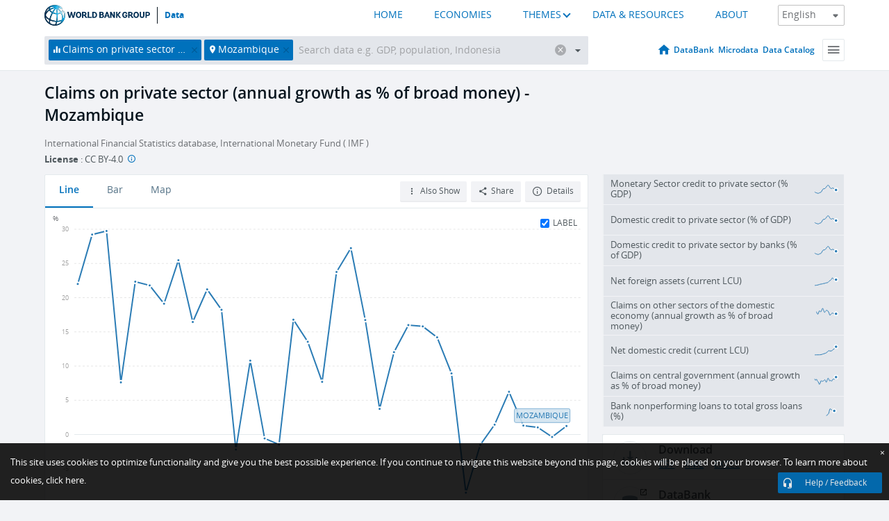

--- FILE ---
content_type: text/html; charset=utf-8
request_url: https://data.worldbank.org/indicator/FM.AST.PRVT.ZG.M3?locations=MZ
body_size: 187131
content:
<!doctype html>
<html data-reactroot="" data-reactid="1" data-react-checksum="588052602"><head data-reactid="2"><meta charset="utf-8" data-reactid="3"/><title data-react-helmet="true" data-reactid="4">Claims on private sector (annual growth as % of broad money) - Mozambique | Data</title><meta content="width=device-width, initial-scale=1, minimal-ui" name="viewport" data-reactid="5"/><meta content="IE=Edge" http-equiv="X-UA-Compatible" data-reactid="6"/><meta data-react-helmet="true" name="description" content="Claims on private sector (annual growth as % of broad money) - Mozambique from The World Bank: Data" data-reactid="7"/><link href="/favicon.ico?v=1.1" rel="shortcut icon" data-reactid="8"/><meta name="google-site-verification" content="ByFDZmo3VoJURCHrA3WHjth6IAISYQEbe20bfzTPCPo" data-reactid="9"/><meta property="og:title" content="World Bank Open Data" data-reactid="10"/><meta property="og:description" content="Free and open access to global development data" data-reactid="11"/><meta property="og:image" content="https://data.worldbank.org/assets/images/logo-wb-header-en.svg" data-reactid="12"/><meta property="og:url" content="https://data.worldbank.org" data-reactid="13"/><meta property="og:site_name" content="World Bank Open Data" data-reactid="14"/><meta name="twitter:title" content="World Bank Open Data" data-reactid="15"/><meta name="twitter:description" content="Free and open access to global development data" data-reactid="16"/><meta name="twitter:image" content="https://data.worldbank.org/assets/images/logo-wb-header-en.svg" data-reactid="17"/><meta property="og:title" content="World Bank Open Data" data-reactid="18"/><meta property="og:description" content="Free and open access to global development data" data-reactid="19"/><meta property="og:image" content="https://data.worldbank.org/assets/images/logo-wb-header-en.svg" data-reactid="20"/><meta property="og:url" content="https://data.worldbank.org" data-reactid="21"/><meta property="og:site_name" content="World Bank Open Data" data-reactid="22"/><meta name="twitter:title" content="World Bank Open Data" data-reactid="23"/><meta name="twitter:description" content="Free and open access to global development data" data-reactid="24"/><meta name="twitter:image" content="https://data.worldbank.org/assets/images/logo-wb-header-en.svg" data-reactid="25"/><meta name="twitter:card" content="@worldbankdata" data-reactid="26"/><meta name="twitter:creator" content="@worldbankdata" data-reactid="27"/><link href="/dist/main-5609719b9db58fc95eb8.css" media="screen, projection" rel="stylesheet" type="text/css" data-reactid="28"/><script data-reactid="29">
  var wbgData = wbgData || {};

  wbgData.page = {
      pageInfo: {
          pageName: "",
          pageCategory: "",
          pageUid: "",
          pageFirstPub: "",
          pageLastMod: "",
          author: "",
          topicTag: "",
          subtopicTag: "",
          contentType: "",
          channel: "",
          webpackage: ""
      },
      sectionInfo: {
          siteSection: "",
          subsectionP2: "",
          subsectionP3: "",
          subsectionP4: "",
          subsectionP5: "",
      }
  }
  wbgData.site = {
      pageLoad: "N",
      siteInfo: {
          siteLanguage: "",
          siteCountry: "",
          siteEnv: "",
          siteType: "datamain",
          siteRegion: "",
          userIpaddressType: "",
      },
      techInfo: {
          cmsType: "",
          bussVPUnit: "",
          bussUnit: "",
          bussUserGroup: "",
          bussAgency: "",
      },
  }
</script><script src="https://assets.adobedtm.com/223f6e2cf7c9/3eb6c9b72a93/launch-7bc0cdc67098.min.js" async="" data-reactid="30"></script><link data-react-helmet="true" rel="canonical" href="https://data.worldbank.org/indicator/FM.AST.PRVT.ZG.M3?locations=MZ" data-reactid="31"/><link data-react-helmet="true" rel="alternate" href="https://datos.bancomundial.org/indicador/FM.AST.PRVT.ZG.M3?locations=MZ" hreflang="es" data-reactid="32"/><link data-react-helmet="true" rel="alternate" href="https://donnees.banquemondiale.org/indicateur/FM.AST.PRVT.ZG.M3?locations=MZ" hreflang="fr" data-reactid="33"/><link data-react-helmet="true" rel="alternate" href="https://data.albankaldawli.org/indicator/FM.AST.PRVT.ZG.M3?locations=MZ" hreflang="ar" data-reactid="34"/><link data-react-helmet="true" rel="alternate" href="https://data.worldbank.org.cn/indicator/FM.AST.PRVT.ZG.M3?locations=MZ" hreflang="zh" data-reactid="35"/></head><body data-reactid="36"><span style="padding-top:15px;" data-reactid="37"><!--[if lte IE 9]><p>It seems you are using an older browser. This site is optimized for modern browsers. Please upgrade to a modern browser for the best experience.<![endif]--></span><div id="app" data-reactid="38"><div class="" data-reactroot="" data-reactid="1" data-react-checksum="1667111265"><div data-reactid="2"><div class="" data-reactid="3"><div class="" style="opacity:1;-webkit-transition:0.4s opacity;transition:0.4s opacity;-webkit-transition-delay:0s;transition-delay:0s;" data-reactid="4"><div class="" style="display:none;position:fixed;top:0;left:0;width:40%;max-width:100% !important;height:2px;box-shadow:1px 1px 1px rgba(0,0,0,0.4);border-radius:0 1px 1px 0;-webkit-transition:0.4s width, 0.4s background-color;transition:0.4s width, 0.4s background-color;background-color:#0071BC;" data-reactid="5"></div></div><header class="border-bottom" id="header" data-reactid="6"><div class="wrapper" data-reactid="7"><div data-reactid="8"><a class="logo" href="http://www.worldbank.org" target="_blank" data-reactid="9"><img alt="The World Bank" src="/assets/images/logo-wb-header-en.svg" data-reactid="10"/></a><a class="datalink" href="/" data-reactid="11">Data</a></div><div class="tail-container" data-reactid="12"><div class="tab-switcher-container" data-reactid="13"><div class="tab-switcher-item-container " data-reactid="14"><a href="/" data-reactid="15">HOME</a></div><div class="tab-switcher-item-container " data-reactid="16"><a href="https://data360.worldbank.org/en/economies" target="_blank" rel="noopener noreferrer" data-reactid="17">ECONOMIES</a></div><div class="tab-switcher-item-container " data-reactid="18"><a class="tab-switcher-1 tab-switcher-themes " href="#" data-reactid="19">THEMES</a></div><div class="tab-switcher-item-container " data-reactid="20"><a href="https://data360.worldbank.org/en/search" target="_blank" rel="noopener noreferrer" data-reactid="21">DATA &amp; RESOURCES</a></div><div class="tab-switcher-item-container " data-reactid="22"><a href="https://data360.worldbank.org/en/about" target="_blank" rel="noopener noreferrer" data-reactid="23">ABOUT</a></div></div><select class="dropdown" data-reactid="24"><option value="https://data.worldbank.org/indicator/FM.AST.PRVT.ZG.M3?locations=MZ" data-reactid="25">English</option><option value="https://datos.bancomundial.org/indicador/FM.AST.PRVT.ZG.M3?locations=MZ" data-reactid="26">Español</option><option value="https://donnees.banquemondiale.org/indicateur/FM.AST.PRVT.ZG.M3?locations=MZ" data-reactid="27">Français</option><option value="https://data.albankaldawli.org/indicator/FM.AST.PRVT.ZG.M3?locations=MZ" data-reactid="28">العربية</option><option value="https://data.worldbank.org.cn/indicator/FM.AST.PRVT.ZG.M3?locations=MZ" data-reactid="29">中文</option></select></div></div></header><div data-reactid="30"><nav id="nav" class="" data-reactid="31"><div class="wrapper" data-reactid="32"><div class="search" data-reactid="33"><div class="multiSelector-container " data-reactid="34"><div class="search-bar multiSelector " data-reactid="35"><div class="selector-box" data-reactid="36"><div class="scroll-box" data-reactid="37"><span class="indicator" data-reactid="38"><!-- react-text: 39 -->Claims on private sector (annual growth as % of broad money)<!-- /react-text --><button data-reactid="40"></button></span><span class="location" data-reactid="41"><!-- react-text: 42 -->Mozambique<!-- /react-text --><button data-reactid="43"></button></span><input type="text" autocapitalize="off" autocomplete="off" autocorrect="off" id="selector" placeholder="Search data e.g. GDP, population, Indonesia" spellcheck="false" tabindex="0" value="" class="" data-reactid="44"/></div></div><button class="clear" data-reactid="45"></button><button class="" data-reactid="46"></button><div class="dropdownBox " data-reactid="47"><div class="control" data-reactid="48"><button class="close button secondary" data-reactid="49">Close</button></div><p data-reactid="50"><span data-reactid="51">Browse World Development Indicators by</span><a class="country" href="/country" data-reactid="52"><span data-reactid="53">Country</span></a><span data-reactid="54">or</span><a href="/indicator" data-reactid="55"><span data-reactid="56">Indicator</span></a></p></div></div></div></div><nav class="links" data-reactid="57"><a class="nav-item datapage" href="/" data-reactid="58"></a><a class="nav-item" href="http://databank.worldbank.org/data/home.aspx" target="false" data-reactid="59">DataBank</a><a class="nav-item" href="http://microdata.worldbank.org/index.php/home" target="false" data-reactid="60">Microdata</a><a class="nav-item" href="https://datacatalog.worldbank.org" target="_self" data-reactid="61">Data Catalog</a><div class="megamenu" data-reactid="62"><button class="menu" id="navBarMenu" data-reactid="63"><span data-reactid="64">Menu</span></button><div class="menuContainer" data-reactid="65"><div class="box" data-reactid="66"><ul class="featured" data-reactid="67"><li data-reactid="68"><a href="http://microdata.worldbank.org/index.php/home" target="_blank" data-reactid="69">Microdata</a></li><li data-reactid="70"><a href="http://datacatalog.worldbank.org" target="_blank" data-reactid="71">Data Catalog</a></li><li data-reactid="72"><a href="http://databank.worldbank.org/data/home.aspx" target="_blank" data-reactid="73"><span data-reactid="74">DataBank</span></a></li></ul><div class="wrapper " data-reactid="75"><div class="dropdownBox" data-reactid="76"><span data-reactid="77">Browse World Development Indicators by</span><a class="country" href="/country" data-reactid="78"><span data-reactid="79">Country</span></a><a href="/indicator" data-reactid="80"><span data-reactid="81">Indicator</span></a></div><div class="colGroup" data-reactid="82"><ul class="col" data-reactid="83"><li class="hasItem" data-reactid="84"><a href="/about" data-reactid="85">About Us</a><ul data-reactid="86"><li data-reactid="87"><a href="/about/get-started" data-reactid="88">Get Started</a></li><li data-reactid="89"><a href="/about/faq" data-reactid="90">FAQ</a></li><li data-reactid="91"><a href="http://datahelpdesk.worldbank.org" data-reactid="92">Help Desk</a></li><li data-reactid="93"><a href="/about/contact" data-reactid="94">Contact</a></li></ul></li></ul><ul class="col" data-reactid="95"><li class="hasItem" data-reactid="96"><a href="/about/data-programs" data-reactid="97">Data Programs</a><ul data-reactid="98"><li data-reactid="99"><a href="/about/data-programs#statcap" data-reactid="100">Improving Statistical Capacity</a></li><li data-reactid="101"><a href="https://www.worldbank.org/en/programs/global-data-facility" data-reactid="102">Global Data Facility</a></li><li data-reactid="103"><a href="/about/data-programs#icp" data-reactid="104">International Comparison Program &amp; Purchasing Power Parity</a></li><li data-reactid="105"><a href="/about/data-programs#ihsn" data-reactid="106">International Household Survey Network (IHSN)</a></li><li data-reactid="107"><a href="/about/data-programs#jedh" data-reactid="108">Joint External Debt Hub</a></li><li data-reactid="109"><a href="/about/data-programs#ogd-toolkit" data-reactid="110">Open Data Toolkit</a></li><li data-reactid="111"><a href="/about/data-programs#qeds" data-reactid="112">Quarterly External Debt Statistics</a></li></ul></li></ul><ul class="col" data-reactid="113"><li class="hasItem" data-reactid="114"><a href="/products" data-reactid="115">Products</a><ul data-reactid="116"><li data-reactid="117"><a href="http://datatopics.worldbank.org/world-development-indicators" data-reactid="118">World Development Indicators</a></li><li data-reactid="119"><a href="https://www.worldbank.org/en/programs/debt-statistics/ids/products" data-reactid="120">International Debt Statistics</a></li><li data-reactid="121"><a href="/products/data-books" data-reactid="122">Other Books and Reports</a></li><li data-reactid="123"><a href="https://datahelpdesk.worldbank.org/knowledgebase/articles/906519" data-reactid="124">Country &amp; Lending Groups</a></li><li data-reactid="125"><a href="/products/tools" data-reactid="126">Data Portals and Tools</a></li></ul></li></ul><ul class="col" data-reactid="127"><li data-reactid="128"><a href="http://datatopics.worldbank.org/sdgs" data-reactid="129">Development Goals</a></li><li data-reactid="130"><a href="/summary-terms-of-use" data-reactid="131">Terms of Use</a></li><li data-reactid="132"><a href="https://datahelpdesk.worldbank.org/knowledgebase/articles/889386" data-reactid="133">For Developers</a></li></ul></div></div></div></div></div></nav></div></nav></div><div class="wrapper" id="main" data-reactid="134"><!-- react-text: 135 --><!-- /react-text --><!-- react-empty: 136 --><article class="card indicator" id="mainChart" data-reactid="137"><span data-reactid="138"></span><div class="cardheader" data-reactid="139"><a href="/indicator/FM.AST.PRVT.ZG.M3" data-reactid="140"><h1 data-reactid="141">Claims on private sector (annual growth as % of broad money) - Mozambique</h1></a><div class="sources-org" data-reactid="142"><span data-reactid="143"><span data-reactid="144">International Financial Statistics database, International Monetary Fund ( IMF )</span></span></div><div class="license meta" data-reactid="145"><em data-reactid="146"><span data-reactid="147">License</span><!-- react-text: 148 --> <!-- /react-text --></em><!-- react-text: 149 --> : <!-- /react-text --><!-- react-text: 150 -->CC BY-4.0<!-- /react-text --><!-- react-text: 151 -->  <!-- /react-text --><a href="https://datacatalog.worldbank.org/public-licenses#cc-by" target="_blank" class="info-b" data-reactid="152"></a></div></div><section class="body" data-reactid="153"><nav class="tabs" data-reactid="154"><div class="tab-item" data-reactid="155"><a class="active" data-reactid="156"><span data-reactid="157">Line</span></a><a class="" data-reactid="158"><span data-reactid="159">Bar</span></a><a data-reactid="160"><span data-reactid="161">Map</span></a></div><div class="buttons" data-reactid="162"><span style="position:relative;z-index:4;" data-reactid="163"><button class="button secondary more" id="ContextualDropdown" data-reactid="164"><span data-reactid="165">Also Show</span></button><ul class="ContextualDropdownBox" style="display:none;" data-reactid="166"><li class="selected" id="default" data-reactid="167">None</li><li class="" id="aggregate" data-reactid="168">Aggregates</li><li class="" id="region" data-reactid="169">Same region</li><li class="" id="similar" data-reactid="170">Similar values</li><li class="" id="max" data-reactid="171">Highest values</li><li class="" id="min" data-reactid="172">Lowest values</li></ul></span><button class="button secondary share" style="display:inline-block;" data-reactid="173"><span data-reactid="174">Share</span></button><button class="button secondary openinnew" data-reactid="175"><span data-reactid="176">Details</span></button></div></nav><div class="view chart" data-reactid="177"><div class="label" data-reactid="178"><label data-reactid="179"><span data-reactid="180">Label</span></label><input type="checkbox" checked="" data-reactid="181"/></div><img class="placeholder" src="/assets/images/placeholder.png" data-reactid="182"/><div class="d3-chart spinning" data-reactid="183"></div></div><footer class="controls" data-reactid="184"><div data-reactid="185"><div class="show-desktop" data-reactid="186"><span class="range year" data-reactid="187"><p data-reactid="188"><b data-reactid="189">1990</b><!-- react-text: 190 --> - <!-- /react-text --><b data-reactid="191">2024</b></p><div style="position:relative;" class="newSlider" data-reactid="192"><div class="bar bar-0" style="position:absolute;will-change:;left:0;right:0;" data-reactid="193"></div><div class="bar bar-1" style="position:absolute;will-change:;left:0;right:0;" data-reactid="194"></div><div class="bar bar-2" style="position:absolute;will-change:;left:0;right:0;" data-reactid="195"></div><div class="handle handle-0 " style="position:absolute;will-change:;z-index:1;left:0px;" data-reactid="196"></div><div class="handle handle-1 " style="position:absolute;will-change:;z-index:2;left:0px;" data-reactid="197"></div></div></span></div><div class="hide-desktop" data-reactid="198"><div data-reactid="199"><span class="select year" data-reactid="200"><select data-reactid="201"><option value="2024" data-reactid="202">2024</option><option value="2023" data-reactid="203">2023</option><option value="2022" data-reactid="204">2022</option><option value="2021" data-reactid="205">2021</option><option value="2020" data-reactid="206">2020</option><option value="2019" data-reactid="207">2019</option><option value="2018" data-reactid="208">2018</option><option value="2017" data-reactid="209">2017</option><option value="2016" data-reactid="210">2016</option><option value="2015" data-reactid="211">2015</option><option value="2014" data-reactid="212">2014</option><option value="2013" data-reactid="213">2013</option><option value="2012" data-reactid="214">2012</option><option value="2011" data-reactid="215">2011</option><option value="2010" data-reactid="216">2010</option><option value="2009" data-reactid="217">2009</option><option value="2008" data-reactid="218">2008</option><option value="2007" data-reactid="219">2007</option><option value="2006" data-reactid="220">2006</option><option value="2005" data-reactid="221">2005</option><option value="2004" data-reactid="222">2004</option><option value="2003" data-reactid="223">2003</option><option value="2002" data-reactid="224">2002</option><option value="2001" data-reactid="225">2001</option><option value="2000" data-reactid="226">2000</option><option value="1999" data-reactid="227">1999</option><option value="1998" data-reactid="228">1998</option><option value="1997" data-reactid="229">1997</option><option value="1996" data-reactid="230">1996</option><option value="1995" data-reactid="231">1995</option><option value="1994" data-reactid="232">1994</option><option value="1993" data-reactid="233">1993</option><option value="1992" data-reactid="234">1992</option><option value="1991" data-reactid="235">1991</option><option selected="" value="1990" data-reactid="236">1990</option></select></span><span class="select year" data-reactid="237"><select data-reactid="238"><option selected="" value="2024" data-reactid="239">2024</option><option value="2023" data-reactid="240">2023</option><option value="2022" data-reactid="241">2022</option><option value="2021" data-reactid="242">2021</option><option value="2020" data-reactid="243">2020</option><option value="2019" data-reactid="244">2019</option><option value="2018" data-reactid="245">2018</option><option value="2017" data-reactid="246">2017</option><option value="2016" data-reactid="247">2016</option><option value="2015" data-reactid="248">2015</option><option value="2014" data-reactid="249">2014</option><option value="2013" data-reactid="250">2013</option><option value="2012" data-reactid="251">2012</option><option value="2011" data-reactid="252">2011</option><option value="2010" data-reactid="253">2010</option><option value="2009" data-reactid="254">2009</option><option value="2008" data-reactid="255">2008</option><option value="2007" data-reactid="256">2007</option><option value="2006" data-reactid="257">2006</option><option value="2005" data-reactid="258">2005</option><option value="2004" data-reactid="259">2004</option><option value="2003" data-reactid="260">2003</option><option value="2002" data-reactid="261">2002</option><option value="2001" data-reactid="262">2001</option><option value="2000" data-reactid="263">2000</option><option value="1999" data-reactid="264">1999</option><option value="1998" data-reactid="265">1998</option><option value="1997" data-reactid="266">1997</option><option value="1996" data-reactid="267">1996</option><option value="1995" data-reactid="268">1995</option><option value="1994" data-reactid="269">1994</option><option value="1993" data-reactid="270">1993</option><option value="1992" data-reactid="271">1992</option><option value="1991" data-reactid="272">1991</option><option value="1990" data-reactid="273">1990</option></select></span></div></div></div></footer></section><aside class="sidebar" data-reactid="274"><div data-reactid="275"><div class="featured-indicators" data-reactid="276"><ul class="chart-list" data-reactid="277"><li data-reactid="278"><a href="/indicator/FM.AST.PRVT.GD.ZS?locations=MZ" data-reactid="279"><span class="name" data-reactid="280">Monetary Sector credit to private sector (% GDP)</span><div class="chart" data-reactid="281"><img class="placeholder" src="/assets/images/placeholder.png" data-reactid="282"/><div class="d3-chart spinning" data-reactid="283"></div></div></a></li><li data-reactid="284"><a href="/indicator/FS.AST.PRVT.GD.ZS?locations=MZ" data-reactid="285"><span class="name" data-reactid="286">Domestic credit to private sector (% of GDP)</span><div class="chart" data-reactid="287"><img class="placeholder" src="/assets/images/placeholder.png" data-reactid="288"/><div class="d3-chart spinning" data-reactid="289"></div></div></a></li><li data-reactid="290"><a href="/indicator/FD.AST.PRVT.GD.ZS?locations=MZ" data-reactid="291"><span class="name" data-reactid="292">Domestic credit to private sector by banks (% of GDP)</span><div class="chart" data-reactid="293"><img class="placeholder" src="/assets/images/placeholder.png" data-reactid="294"/><div class="d3-chart spinning" data-reactid="295"></div></div></a></li><li data-reactid="296"><a href="/indicator/FM.AST.NFRG.CN?locations=MZ" data-reactid="297"><span class="name" data-reactid="298">Net foreign assets (current LCU)</span><div class="chart" data-reactid="299"><img class="placeholder" src="/assets/images/placeholder.png" data-reactid="300"/><div class="d3-chart spinning" data-reactid="301"></div></div></a></li><li data-reactid="302"><a href="/indicator/FM.AST.DOMO.ZG.M3?locations=MZ" data-reactid="303"><span class="name" data-reactid="304">Claims on other sectors of the domestic economy (annual growth as % of broad money)</span><div class="chart" data-reactid="305"><img class="placeholder" src="/assets/images/placeholder.png" data-reactid="306"/><div class="d3-chart spinning" data-reactid="307"></div></div></a></li><li data-reactid="308"><a href="/indicator/FM.AST.DOMS.CN?locations=MZ" data-reactid="309"><span class="name" data-reactid="310">Net domestic credit (current LCU)</span><div class="chart" data-reactid="311"><img class="placeholder" src="/assets/images/placeholder.png" data-reactid="312"/><div class="d3-chart spinning" data-reactid="313"></div></div></a></li><li data-reactid="314"><a href="/indicator/FM.AST.CGOV.ZG.M3?locations=MZ" data-reactid="315"><span class="name" data-reactid="316">Claims on central government (annual growth as % of broad money)</span><div class="chart" data-reactid="317"><img class="placeholder" src="/assets/images/placeholder.png" data-reactid="318"/><div class="d3-chart spinning" data-reactid="319"></div></div></a></li><li data-reactid="320"><a href="/indicator/FB.AST.NPER.ZS?locations=MZ" data-reactid="321"><span class="name" data-reactid="322">Bank nonperforming loans to total gross loans (%)</span><div class="chart" data-reactid="323"><img class="placeholder" src="/assets/images/placeholder.png" data-reactid="324"/><div class="d3-chart spinning" data-reactid="325"></div></div></a></li></ul></div><div class="buttonGroup" data-reactid="326"><div class="btn-item download" data-reactid="327"><h4 data-reactid="328"><span data-reactid="329">Download</span></h4><p data-reactid="330"><a href="https://api.worldbank.org/v2/en/indicator/FM.AST.PRVT.ZG.M3?downloadformat=csv" data-reactid="331">CSV</a><a href="https://api.worldbank.org/v2/en/indicator/FM.AST.PRVT.ZG.M3?downloadformat=xml" data-reactid="332">XML</a><a href="https://api.worldbank.org/v2/en/indicator/FM.AST.PRVT.ZG.M3?downloadformat=excel" data-reactid="333">EXCEL</a></p></div><a class="btn-item databank" href="http://databank.worldbank.org/data/reports.aspx?source=2&amp;series=FM.AST.PRVT.ZG.M3&amp;country=MOZ" target="_blank" data-reactid="334"><h4 data-reactid="335"><span data-reactid="336">DataBank</span></h4><p data-reactid="337"><span data-reactid="338">Explore Our DataBank</span></p></a></div></div></aside></article><div data-reactid="339"><span data-reactid="340"><article class="details card" data-reactid="341"><h2 data-reactid="342">Selected Countries and Economies</h2><div data-reactid="343"><div data-reactid="344"><!-- react-text: 345 --><!-- /react-text --><section class="body" data-reactid="346"><div class="infinite" data-reactid="347"><div class="item title" data-reactid="348"><div class="th country ascendant" data-reactid="349"><span data-reactid="350">Country</span></div><div class="th most_recent_year" data-customlink="ss:body content" data-reactid="351"><span data-reactid="352">Most Recent Year</span></div><div class="th most_recent_value" data-customlink="ss:body content" data-reactid="353"><span data-reactid="354">Most Recent Value</span></div><div class="th sparkline" data-reactid="355"></div></div></div></section></div></div></article><article class="details card" data-reactid="356"><h2 data-reactid="357">All Countries and Economies</h2><div data-reactid="358"><div data-reactid="359"><!-- react-text: 360 --><!-- /react-text --><section class="body" data-reactid="361"><div class="infinite" data-reactid="362"><div class="item title" data-reactid="363"><div class="th country ascendant" data-reactid="364"><span data-reactid="365">Country</span></div><div class="th most_recent_year" data-customlink="ss:body content" data-reactid="366"><span data-reactid="367">Most Recent Year</span></div><div class="th most_recent_value" data-customlink="ss:body content" data-reactid="368"><span data-reactid="369">Most Recent Value</span></div><div class="th sparkline" data-reactid="370"></div></div></div></section></div></div></article></span></div></div><div id="hf_footer_wrapper" data-reactid="371"><div class="right-bottom" data-reactid="372"><a class="help-improve" href="http://goo.gl/forms/Hw4zfOQufm" target="_blank" data-reactid="373"><span data-reactid="374">Help us improve this site</span></a><button class="fixed-button" data-reactid="375"><span data-reactid="376">Help / Feedback</span></button></div><div class="wrapper" data-reactid="377"><ul class="_bottom" data-reactid="378"><li class="_bottom_logo" data-reactid="379"><a href="http://www.worldbank.org/" target="_blank" data-reactid="380"><img src="/assets/images/logo-wbg-footer-en.svg" alt="The World Bank Working for a World Free of Poverty" data-reactid="381"/></a></li><li class="_ibrd" data-reactid="382"><a href="http://www.worldbank.org/en/about/what-we-do/brief/ibrd" target="_blank" data-reactid="383">IBRD</a></li><li data-reactid="384"><a href="http://www.worldbank.org/ida" target="_blank" data-reactid="385">IDA</a></li><li data-reactid="386"><a href="http://www.ifc.org" target="_blank" data-reactid="387">IFC</a></li><li data-reactid="388"><a href="http://www.miga.org" target="_blank" data-reactid="389">MIGA</a></li><li data-reactid="390"><a href="http://icsid.worldbank.org" target="_blank" data-reactid="391">ICSID</a></li><li class="_bottom_social" data-reactid="392"><div class="social-container" data-reactid="393"><a href="https://www.facebook.com/worldbank/" data-reactid="394"><img alt="World Bank Facebook" src="/media/social/facebook.svg" data-reactid="395"/></a><a href="https://x.com/worldbankdata" data-reactid="396"><img alt="World Bank Twitter" src="/media/social/twitter.svg" data-reactid="397"/></a><a href="https://github.com/worldbank" data-reactid="398"><img alt="World Bank Github" src="/media/social/github.svg" data-reactid="399"/></a><a href="https://www.linkedin.com/showcase/world-bank-development-economics/posts/?feedView=all" data-reactid="400"><img alt="World Bank Linkedin" src="/media/social/linkedin.svg" data-reactid="401"/></a></div></li></ul><div class="_bottom_left" data-reactid="402"><ul data-reactid="403"><li data-reactid="404"><a href="http://www.worldbank.org/en/about/legal" target="_blank" data-reactid="405">Legal</a></li><li data-reactid="406"><a href="https://www.worldbank.org/en/about/legal/privacy-notice" target="_blank" data-reactid="407">Privacy Notice</a></li><li data-reactid="408"><a href="http://www.worldbank.org/en/access-to-information" target="_blank" data-reactid="409">Access to Information</a></li><li data-reactid="410"><a href="http://www.worldbank.org/jobs" target="_blank" data-reactid="411">Jobs</a></li><li class="_last" data-reactid="412"><a href="http://www.worldbank.org/contacts" target="_blank" data-reactid="413">Contact</a></li></ul><div class="_copyright" data-reactid="414"><!-- react-text: 415 -->© <!-- /react-text --><!-- react-text: 416 -->2026<!-- /react-text --><!-- react-text: 417 --> The World Bank Group, All Rights Reserved.<!-- /react-text --></div></div><div class="_bottom_right" data-reactid="418"><a href="http://www.worldbank.org/fraudandcorruption?clear" target="_blank" data-reactid="419"><div data-reactid="420">REPORT FRAUD OR CORRUPTION</div></a></div></div><div class="privacy-widget hide" data-reactid="421"><p data-reactid="422"><!-- react-text: 423 -->This site uses cookies to optimize functionality and give you the best possible experience. If you continue to navigate this website beyond this page, cookies will be placed on your browser. To learn more about cookies, <!-- /react-text --><!-- react-text: 424 --> <!-- /react-text --><a href="https://www.worldbank.org/en/about/legal/privacy-notice" rel="noreferrer noopener" target="_blank" data-reactid="425">click here.</a></p><button aria-label="Close" class="close accept-consent" tabindex="0" type="button" data-reactid="426"><span aria-hidden="true" data-reactid="427">×</span></button></div></div></div></div></div></div><script data-reactid="39">window.__data=["^ ","cache",["^ ","banner",["^ ","$type","atom","value",["^ ","fr","<div id=\"wb_banner\"><span class=\"wb_banner_text\">COVID-19 : Comment le Groupe de la Banque mondiale aide-t-il les pays à faire face à la pandémie ?  <a class=\"btn-schedule\" href=\"https://www.banquemondiale.org/fr/who-we-are/news/coronavirus-covid19?intcid=wbw_xpl_banner_fr_ext_Covid19\">Suivez notre actualité</a></p>\r\n</span><span class=\"wb_banner_descr\"></span><input type=\"button\" value=\"Close\" onclick=\"wb_close();\" /></div>","en","<div id=\"wb_banner\"><span class=\"wb_banner_text\"><p>Learn how the World Bank Group is helping countries with COVID-19 (coronavirus). <a class=\"btn-schedule\" href=\"https://www.worldbank.org/en/who-we-are/news/coronavirus-covid19?intcid=wbw_xpl_banner_en_ext_Covid19\">Find Out </a></p></span><span class=\"wb_banner_descr\"></span><input type=\"button\" value=\"Close\" onclick=\"wb_close();\" /></div>","pt",null,"ar","<div id=\"wb_banner\"><span class=\"wb_banner_text\"><p>تعرّف كيف تدعم مجموعة البنك الدولي البلدان المتأثرة بتفشِّي فيروس كورونا (COVID-19). <a class=\"btn-schedule\" href=\"https://www.albankaldawli.org/ar/who-we-are/news/coronavirus-covid19?intcid=wbw_xpl_banner_ar_ext_Covid19\"> للمزيد  </a></p>\r\n</span><span class=\"wb_banner_descr\"></span><input type=\"button\" value=\"Close\" onclick=\"wb_close();\" /></div>","display",true,"es","<div id=\"wb_banner\"><span class=\"wb_banner_text\"><p>Coronavirus: La respuesta del Grupo Banco Mundial ante la emergencia mundial de hacer frente a la pandemia. <a class=\"btn-schedule\" href=\"https://www.bancomundial.org/es/who-we-are/news/coronavirus-covid19?intcid=wbw_xpl_banner_es_ext_Covid19\">Sepa más</a></p></span><span class=\"wb_banner_descr\"></span><input type=\"button\" value=\"Close\" onclick=\"wb_close();\" /></div>"]],"lists",["^ ","countries",["^ ","en",["^ ","^2","atom","^3",[["^ ","en",["^ ","name","Bangladesh"],"^7","Bangladesh","locationType","country","id","BD"],["^ ","en",["^ ","^7","Belgium"],"^7","Belgium","^8","country","id","BE"],["^ ","en",["^ ","^7","Burkina Faso"],"^7","Burkina Faso","^8","country","id","BF"],["^ ","en",["^ ","^7","Bulgaria"],"^7","Bulgaria","^8","country","id","BG"],["^ ","en",["^ ","^7","Venezuela, RB"],"^7","Venezuela, RB","^8","country","id","VE"],["^ ","en",["^ ","^7","Bosnia and Herzegovina"],"^7","Bosnia and Herzegovina","^8","country","id","BA"],["^ ","en",["^ ","^7","Barbados"],"^7","Barbados","^8","country","id","BB"],["^ ","en",["^ ","^7","Bermuda"],"^7","Bermuda","^8","country","id","BM"],["^ ","en",["^ ","^7","Brunei Darussalam"],"^7","Brunei Darussalam","^8","country","id","BN"],["^ ","en",["^ ","^7","Bolivia"],"^7","Bolivia","^8","country","id","BO"],["^ ","en",["^ ","^7","Bahrain"],"^7","Bahrain","^8","country","id","BH"],["^ ","en",["^ ","^7","Burundi"],"^7","Burundi","^8","country","id","BI"],["^ ","en",["^ ","^7","Benin"],"^7","Benin","^8","country","id","BJ"],["^ ","en",["^ ","^7","Bhutan"],"^7","Bhutan","^8","country","id","BT"],["^ ","en",["^ ","^7","Jamaica"],"^7","Jamaica","^8","country","id","JM"],["^ ","en",["^ ","^7","Botswana"],"^7","Botswana","^8","country","id","BW"],["^ ","en",["^ ","^7","Samoa"],"^7","Samoa","^8","country","id","WS"],["^ ","en",["^ ","^7","Brazil"],"^7","Brazil","^8","country","id","BR"],["^ ","en",["^ ","^7","Bahamas, The"],"^7","Bahamas, The","^8","country","id","BS"],["^ ","^8","region","en",["^ ","^7","Sub-Saharan Africa excluding South Africa and Nigeria"],"id","A5","^7","Sub-Saharan Africa excluding South Africa and Nigeria"],["^ ","en",["^ ","^7","Channel Islands"],"^7","Channel Islands","^8","country","id","JG"],["^ ","en",["^ ","^7","Belarus"],"^7","Belarus","^8","country","id","BY"],["^ ","en",["^ ","^7","Belize"],"^7","Belize","^8","country","id","BZ"],["^ ","en",["^ ","^7","Russian Federation"],"^7","Russian Federation","^8","country","id","RU"],["^ ","en",["^ ","^7","Rwanda"],"^7","Rwanda","^8","country","id","RW"],["^ ","en",["^ ","^7","Serbia"],"^7","Serbia","^8","country","id","RS"],["^ ","en",["^ ","^7","Kenya"],"^7","Kenya","^8","country","id","KE"],["^ ","en",["^ ","^7","Lithuania"],"^7","Lithuania","^8","country","id","LT"],["^ ","en",["^ ","^7","Mozambique"],"^7","Mozambique","^8","country","id","MZ"],["^ ","en",["^ ","^7","Luxembourg"],"^7","Luxembourg","^8","country","id","LU"],["^ ","en",["^ ","^7","Cuba"],"^7","Cuba","^8","country","id","CU"],["^ ","en",["^ ","^7","Post-demographic dividend"],"^7","Post-demographic dividend","^8","demodividend","id","V4"],["^ ","en",["^ ","^7","Romania"],"^7","Romania","^8","country","id","RO"],["^ ","^8","region","en",["^ ","^7","Sub-Saharan Africa excluding South Africa"],"id","A4","^7","Sub-Saharan Africa excluding South Africa"],["^ ","en",["^ ","^7","Guinea-Bissau"],"^7","Guinea-Bissau","^8","country","id","GW"],["^ ","en",["^ ","^7","Guam"],"^7","Guam","^8","country","id","GU"],["^ ","en",["^ ","^7","Guatemala"],"^7","Guatemala","^8","country","id","GT"],["^ ","en",["^ ","^7","Greece"],"^7","Greece","^8","country","id","GR"],["^ ","en",["^ ","^7","Equatorial Guinea"],"^7","Equatorial Guinea","^8","country","id","GQ"],["^ ","en",["^ ","^7","Eswatini"],"^7","Eswatini","^8","country","id","SZ"],["^ ","en",["^ ","^7","Japan"],"^7","Japan","^8","country","id","JP"],["^ ","en",["^ ","^7","Guyana"],"^7","Guyana","^8","country","id","GY"],["^ ","en",["^ ","^7","Georgia"],"^7","Georgia","^8","country","id","GE"],["^ ","en",["^ ","^7","Grenada"],"^7","Grenada","^8","country","id","GD"],["^ ","en",["^ ","^7","United Kingdom"],"^7","United Kingdom","^8","country","id","GB"],["^ ","en",["^ ","^7","Gabon"],"^7","Gabon","^8","country","id","GA"],["^ ","en",["^ ","^7","El Salvador"],"^7","El Salvador","^8","country","id","SV"],["^ ","en",["^ ","^7","Viet Nam"],"^7","Viet Nam","^8","country","id","VN"],["^ ","en",["^ ","^7","Guinea"],"^7","Guinea","^8","country","id","GN"],["^ ","en",["^ ","^7","Gambia, The"],"^7","Gambia, The","^8","country","id","GM"],["^ ","en",["^ ","^7","Greenland"],"^7","Greenland","^8","country","id","GL"],["^ ","en",["^ ","^7","Gibraltar"],"^7","Gibraltar","^8","country","id","GI"],["^ ","en",["^ ","^7","Ghana"],"^7","Ghana","^8","country","id","GH"],["^ ","en",["^ ","^7","Oman"],"^7","Oman","^8","country","id","OM"],["^ ","en",["^ ","^7","Tunisia"],"^7","Tunisia","^8","country","id","TN"],["^ ","en",["^ ","^7","OECD members"],"^7","OECD members","^8","region","id","OE"],["^ ","en",["^ ","^7","Uruguay"],"^7","Uruguay","^8","country","id","UY"],["^ ","en",["^ ","^7","Central Europe and the Baltics"],"^7","Central Europe and the Baltics","^8","region","id","B8"],["^ ","en",["^ ","^7","Tonga"],"^7","Tonga","^8","country","id","TO"],["^ ","en",["^ ","^7","Croatia"],"^7","Croatia","^8","country","id","HR"],["^ ","en",["^ ","^7","Haiti"],"^7","Haiti","^8","country","id","HT"],["^ ","en",["^ ","^7","Hungary"],"^7","Hungary","^8","country","id","HU"],["^ ","en",["^ ","^7","Hong Kong SAR, China"],"^7","Hong Kong SAR, China","^8","country","id","HK"],["^ ","en",["^ ","^7","Upper middle income"],"id","XT","^7","Upper middle income","^8","income_level"],["^ ","en",["^ ","^7","Honduras"],"^7","Honduras","^8","country","id","HN"],["^ ","^8","region","en",["^ ","^7","North Africa"],"id","M2","^7","North Africa"],["^ ","en",["^ ","^7","Turkmenistan"],"^7","Turkmenistan","^8","country","id","TM"],["^ ","en",["^ ","^7","Timor-Leste"],"^7","Timor-Leste","^8","country","id","TL"],["^ ","en",["^ ","^7","Puerto Rico (US)"],"^7","Puerto Rico (US)","^8","country","id","PR"],["^ ","en",["^ ","^7","West Bank and Gaza"],"^7","West Bank and Gaza","^8","country","id","PS"],["^ ","en",["^ ","^7","Palau"],"^7","Palau","^8","country","id","PW"],["^ ","en",["^ ","^7","Portugal"],"^7","Portugal","^8","country","id","PT"],["^ ","en",["^ ","^7","Paraguay"],"^7","Paraguay","^8","country","id","PY"],["^ ","en",["^ ","^7","Slovenia"],"^7","Slovenia","^8","country","id","SI"],["^ ","en",["^ ","^7","Panama"],"^7","Panama","^8","country","id","PA"],["^ ","en",["^ ","^7","French Polynesia"],"^7","French Polynesia","^8","country","id","PF"],["^ ","en",["^ ","^7","Papua New Guinea"],"^7","Papua New Guinea","^8","country","id","PG"],["^ ","en",["^ ","^7","Zimbabwe"],"^7","Zimbabwe","^8","country","id","ZW"],["^ ","en",["^ ","^7","Peru"],"^7","Peru","^8","country","id","PE"],["^ ","en",["^ ","^7","East Asia & Pacific"],"id","Z4","^7","East Asia & Pacific","^8","region"],["^ ","en",["^ ","^7","Pakistan"],"^7","Pakistan","^8","country","id","PK"],["^ ","en",["^ ","^7","Philippines"],"^7","Philippines","^8","country","id","PH"],["^ ","en",["^ ","^7","Europe & Central Asia"],"id","Z7","^7","Europe & Central Asia","^8","region"],["^ ","en",["^ ","^7","Sub-Saharan Africa (excluding high income)"],"id","ZF","^7","Sub-Saharan Africa (excluding high income)","^8","region"],["^ ","en",["^ ","^7","Poland"],"^7","Poland","^8","country","id","PL"],["^ ","en",["^ ","^7","Zambia"],"^7","Zambia","^8","country","id","ZM"],["^ ","^8","region","en",["^ ","^7","Africa Eastern and Southern"],"id","ZH","^7","Africa Eastern and Southern"],["^ ","^8","region","en",["^ ","^7","Africa Western and Central"],"id","ZI","^7","Africa Western and Central"],["^ ","en",["^ ","^7","Latin America & Caribbean"],"id","ZJ","^7","Latin America & Caribbean","^8","region"],["^ ","en",["^ ","^7","Estonia"],"^7","Estonia","^8","country","id","EE"],["^ ","en",["^ ","^7","Egypt, Arab Rep."],"^7","Egypt, Arab Rep.","^8","country","id","EG"],["^ ","en",["^ ","^7","Sub-Saharan Africa"],"id","ZG","^7","Sub-Saharan Africa","^8","region"],["^ ","en",["^ ","^7","South Africa"],"^7","South Africa","^8","country","id","ZA"],["^ ","en",["^ ","^7","Ecuador"],"^7","Ecuador","^8","country","id","EC"],["^ ","en",["^ ","^7","Italy"],"^7","Italy","^8","country","id","IT"],["^ ","en",["^ ","^7","Seychelles"],"^7","Seychelles","^8","country","id","SC"],["^ ","en",["^ ","^7","Least developed countries: UN classification"],"^7","Least developed countries: UN classification","^8","region","id","XL"],["^ ","en",["^ ","^7","Solomon Islands"],"^7","Solomon Islands","^8","country","id","SB"],["^ ","en",["^ ","^7","European Union"],"^7","European Union","^8","region","id","EU"],["^ ","en",["^ ","^7","Ethiopia"],"^7","Ethiopia","^8","country","id","ET"],["^ ","en",["^ ","^7","Somalia, Fed. Rep."],"^7","Somalia, Fed. Rep.","^8","country","id","SO"],["^ ","en",["^ ","^7","Tajikistan"],"^7","Tajikistan","^8","country","id","TJ"],["^ ","en",["^ ","^7","Middle East, North Africa, Afghanistan & Pakistan"],"id","ZQ","^7","Middle East, North Africa, Afghanistan & Pakistan","^8","region"],["^ ","en",["^ ","^7","Spain"],"^7","Spain","^8","country","id","ES"],["^ ","en",["^ ","^7","Eritrea"],"^7","Eritrea","^8","country","id","ER"],["^ ","en",["^ ","^7","Montenegro"],"^7","Montenegro","^8","country","id","ME"],["^ ","en",["^ ","^7","Moldova"],"^7","Moldova","^8","country","id","MD"],["^ ","en",["^ ","^7","Madagascar"],"^7","Madagascar","^8","country","id","MG"],["^ ","en",["^ ","^7","St. Martin (French part)"],"^7","St. Martin (French part)","^8","country","id","MF"],["^ ","en",["^ ","^7","Morocco"],"^7","Morocco","^8","country","id","MA"],["^ ","en",["^ ","^7","Monaco"],"^7","Monaco","^8","country","id","MC"],["^ ","en",["^ ","^7","Uzbekistan"],"^7","Uzbekistan","^8","country","id","UZ"],["^ ","en",["^ ","^7","Myanmar"],"^7","Myanmar","^8","country","id","MM"],["^ ","en",["^ ","^7","Mali"],"^7","Mali","^8","country","id","ML"],["^ ","en",["^ ","^7","Macao SAR, China"],"^7","Macao SAR, China","^8","country","id","MO"],["^ ","en",["^ ","^7","Mongolia"],"^7","Mongolia","^8","country","id","MN"],["^ ","en",["^ ","^7","Marshall Islands"],"^7","Marshall Islands","^8","country","id","MH"],["^ ","en",["^ ","^7","North Macedonia"],"^7","North Macedonia","^8","country","id","MK"],["^ ","en",["^ ","^7","Mauritius"],"^7","Mauritius","^8","country","id","MU"],["^ ","en",["^ ","^7","Malta"],"^7","Malta","^8","country","id","MT"],["^ ","en",["^ ","^7","Malawi"],"^7","Malawi","^8","country","id","MW"],["^ ","en",["^ ","^7","Maldives"],"^7","Maldives","^8","country","id","MV"],["^ ","en",["^ ","^7","Northern Mariana Islands"],"^7","Northern Mariana Islands","^8","country","id","MP"],["^ ","en",["^ ","^7","Mauritania"],"^7","Mauritania","^8","country","id","MR"],["^ ","en",["^ ","^7","Isle of Man"],"^7","Isle of Man","^8","country","id","IM"],["^ ","en",["^ ","^7","Uganda"],"^7","Uganda","^8","country","id","UG"],["^ ","en",["^ ","^7","Malaysia"],"^7","Malaysia","^8","country","id","MY"],["^ ","en",["^ ","^7","Mexico"],"^7","Mexico","^8","country","id","MX"],["^ ","en",["^ ","^7","Israel"],"^7","Israel","^8","country","id","IL"],["^ ","en",["^ ","^7","France"],"^7","France","^8","country","id","FR"],["^ ","en",["^ ","^7","World"],"^7","World","^8","region","id","1W"],["^ ","en",["^ ","^7","Caribbean small states"],"^7","Caribbean small states","^8","region","id","S3"],["^ ","en",["^ ","^7","Pacific island small states"],"^7","Pacific island small states","^8","region","id","S2"],["^ ","en",["^ ","^7","Small states"],"^7","Small states","^8","region","id","S1"],["^ ","en",["^ ","^7","South Asia"],"id","8S","^7","South Asia","^8","region"],["^ ","en",["^ ","^7","Other small states"],"^7","Other small states","^8","region","id","S4"],["^ ","en",["^ ","^7","Arab World"],"^7","Arab World","^8","region","id","1A"],["^ ","^8","region","en",["^ ","^7","Resource rich Sub-Saharan Africa countries"],"id","R6","^7","Resource rich Sub-Saharan Africa countries"],["^ ","en",["^ ","^7","Finland"],"^7","Finland","^8","country","id","FI"],["^ ","en",["^ ","^7","Fiji"],"^7","Fiji","^8","country","id","FJ"],["^ ","en",["^ ","^7","Micronesia, Fed. Sts."],"^7","Micronesia, Fed. Sts.","^8","country","id","FM"],["^ ","en",["^ ","^7","Faroe Islands"],"^7","Faroe Islands","^8","country","id","FO"],["^ ","en",["^ ","^7","Nicaragua"],"^7","Nicaragua","^8","country","id","NI"],["^ ","en",["^ ","^7","Azerbaijan"],"^7","Azerbaijan","^8","country","id","AZ"],["^ ","en",["^ ","^7","Netherlands"],"^7","Netherlands","^8","country","id","NL"],["^ ","en",["^ ","^7","Norway"],"^7","Norway","^8","country","id","NO"],["^ ","en",["^ ","^7","Namibia"],"^7","Namibia","^8","country","id","NA"],["^ ","en",["^ ","^7","Vanuatu"],"^7","Vanuatu","^8","country","id","VU"],["^ ","en",["^ ","^7","New Caledonia"],"^7","New Caledonia","^8","country","id","NC"],["^ ","en",["^ ","^7","Niger"],"^7","Niger","^8","country","id","NE"],["^ ","en",["^ ","^7","Nigeria"],"^7","Nigeria","^8","country","id","NG"],["^ ","^8","region","en",["^ ","^7","Sub-Saharan Africa (IFC classification)"],"id","C9","^7","Sub-Saharan Africa (IFC classification)"],["^ ","^8","region","en",["^ ","^7","South Asia (IFC classification)"],"id","C8","^7","South Asia (IFC classification)"],["^ ","en",["^ ","^7","Nepal"],"^7","Nepal","^8","country","id","NP"],["^ ","en",["^ ","^7","Nauru"],"^7","Nauru","^8","country","id","NR"],["^ ","^8","region","en",["^ ","^7","Middle East and North Africa (IFC classification)"],"id","C7","^7","Middle East and North Africa (IFC classification)"],["^ ","^8","region","en",["^ ","^7","Latin America and the Caribbean (IFC classification)"],"id","C6","^7","Latin America and the Caribbean (IFC classification)"],["^ ","^8","region","en",["^ ","^7","Europe and Central Asia (IFC classification)"],"id","C5","^7","Europe and Central Asia (IFC classification)"],["^ ","^8","region","en",["^ ","^7","East Asia and the Pacific (IFC classification)"],"id","C4","^7","East Asia and the Pacific (IFC classification)"],["^ ","en",["^ ","^7","Latin America & Caribbean (excluding high income)"],"id","XJ","^7","Latin America & Caribbean (excluding high income)","^8","region"],["^ ","en",["^ ","^7","Kosovo"],"^7","Kosovo","^8","country","id","XK"],["^ ","en",["^ ","^7","Cote d'Ivoire"],"^7","Cote d'Ivoire","^8","country","id","CI"],["^ ","en",["^ ","^7","Switzerland"],"^7","Switzerland","^8","country","id","CH"],["^ ","en",["^ ","^7","Colombia"],"^7","Colombia","^8","country","id","CO"],["^ ","en",["^ ","^7","China"],"^7","China","^8","country","id","CN"],["^ ","en",["^ ","^7","Cameroon"],"^7","Cameroon","^8","country","id","CM"],["^ ","en",["^ ","^7","Chile"],"^7","Chile","^8","country","id","CL"],["^ ","en",["^ ","^7","Euro area"],"^7","Euro area","^8","region","id","XC"],["^ ","en",["^ ","^7","Canada"],"^7","Canada","^8","country","id","CA"],["^ ","en",["^ ","^7","New Zealand"],"^7","New Zealand","^8","country","id","NZ"],["^ ","en",["^ ","^7","Congo, Rep."],"^7","Congo, Rep.","^8","country","id","CG"],["^ ","en",["^ ","^7","Central African Republic"],"^7","Central African Republic","^8","country","id","CF"],["^ ","en",["^ ","^7","High income"],"id","XD","^7","High income","^8","income_level"],["^ ","en",["^ ","^7","Congo, Dem. Rep."],"^7","Congo, Dem. Rep.","^8","country","id","CD"],["^ ","en",["^ ","^7","Czechia"],"^7","Czechia","^8","country","id","CZ"],["^ ","en",["^ ","^7","Cyprus"],"^7","Cyprus","^8","country","id","CY"],["^ ","en",["^ ","^7","Not classified"],"^7","Not classified","^8","income_level","id","XY"],["^ ","en",["^ ","^7","Costa Rica"],"^7","Costa Rica","^8","country","id","CR"],["^ ","en",["^ ","^7","Middle income"],"id","XP","^7","Middle income","^8","income_level"],["^ ","en",["^ ","^7","Middle East, North Africa, Afghanistan & Pakistan (excluding high income)"],"id","XQ","^7","Middle East, North Africa, Afghanistan & Pakistan (excluding high income)","^8","region"],["^ ","en",["^ ","^7","Curacao"],"^7","Curacao","^8","country","id","CW"],["^ ","en",["^ ","^7","Cabo Verde"],"^7","Cabo Verde","^8","country","id","CV"],["^ ","en",["^ ","^7","North America"],"^7","North America","^8","region","id","XU"],["^ ","en",["^ ","^7","Fragile and conflict affected situations"],"^7","Fragile and conflict affected situations","^8","region","id","F1"],["^ ","en",["^ ","^7","Syrian Arab Republic"],"^7","Syrian Arab Republic","^8","country","id","SY"],["^ ","en",["^ ","^7","Sint Maarten (Dutch part)"],"^7","Sint Maarten (Dutch part)","^8","country","id","SX"],["^ ","en",["^ ","^7","Kyrgyz Republic"],"^7","Kyrgyz Republic","^8","country","id","KG"],["^ ","en",["^ ","^7","South Sudan"],"^7","South Sudan","^8","country","id","SS"],["^ ","en",["^ ","^7","Suriname"],"^7","Suriname","^8","country","id","SR"],["^ ","en",["^ ","^7","Kiribati"],"^7","Kiribati","^8","country","id","KI"],["^ ","en",["^ ","^7","Cambodia"],"^7","Cambodia","^8","country","id","KH"],["^ ","en",["^ ","^7","St. Kitts and Nevis"],"^7","St. Kitts and Nevis","^8","country","id","KN"],["^ ","en",["^ ","^7","Comoros"],"^7","Comoros","^8","country","id","KM"],["^ ","en",["^ ","^7","Sao Tome and Principe"],"^7","Sao Tome and Principe","^8","country","id","ST"],["^ ","en",["^ ","^7","Slovak Republic"],"^7","Slovak Republic","^8","country","id","SK"],["^ ","en",["^ ","^7","Korea, Rep."],"^7","Korea, Rep.","^8","country","id","KR"],["^ ","^8","region","en",["^ ","^7","Middle East (developing only)"],"id","M1","^7","Middle East (developing only)"],["^ ","en",["^ ","^7","Korea, Dem. People's Rep."],"^7","Korea, Dem. People's Rep.","^8","country","id","KP"],["^ ","en",["^ ","^7","Kuwait"],"^7","Kuwait","^8","country","id","KW"],["^ ","en",["^ ","^7","Senegal"],"^7","Senegal","^8","country","id","SN"],["^ ","en",["^ ","^7","San Marino"],"^7","San Marino","^8","country","id","SM"],["^ ","en",["^ ","^7","Sierra Leone"],"^7","Sierra Leone","^8","country","id","SL"],["^ ","^8","region","en",["^ ","^7","Non-resource rich Sub-Saharan Africa countries"],"id","6X","^7","Non-resource rich Sub-Saharan Africa countries"],["^ ","en",["^ ","^7","Kazakhstan"],"^7","Kazakhstan","^8","country","id","KZ"],["^ ","en",["^ ","^7","Cayman Islands"],"^7","Cayman Islands","^8","country","id","KY"],["^ ","en",["^ ","^7","Singapore"],"^7","Singapore","^8","country","id","SG"],["^ ","en",["^ ","^7","Sweden"],"^7","Sweden","^8","country","id","SE"],["^ ","en",["^ ","^7","Sudan"],"^7","Sudan","^8","country","id","SD"],["^ ","en",["^ ","^7","Dominican Republic"],"^7","Dominican Republic","^8","country","id","DO"],["^ ","en",["^ ","^7","Dominica"],"^7","Dominica","^8","country","id","DM"],["^ ","en",["^ ","^7","Djibouti"],"^7","Djibouti","^8","country","id","DJ"],["^ ","en",["^ ","^7","Denmark"],"^7","Denmark","^8","country","id","DK"],["^ ","en",["^ ","^7","British Virgin Islands"],"^7","British Virgin Islands","^8","country","id","VG"],["^ ","en",["^ ","^7","Germany"],"^7","Germany","^8","country","id","DE"],["^ ","en",["^ ","^7","Yemen, Rep."],"^7","Yemen, Rep.","^8","country","id","YE"],["^ ","en",["^ ","^7","IDA blend"],"^7","IDA blend","^8","lending","id","XH"],["^ ","en",["^ ","^7","IDA only"],"^7","IDA only","^8","lending","id","XI"],["^ ","en",["^ ","^7","Algeria"],"^7","Algeria","^8","country","id","DZ"],["^ ","en",["^ ","^7","United States"],"^7","United States","^8","country","id","US"],["^ ","en",["^ ","^7","Lower middle income"],"id","XN","^7","Lower middle income","^8","income_level"],["^ ","en",["^ ","^7","Low & middle income"],"id","XO","^7","Low & middle income","^8","income_level"],["^ ","en",["^ ","^7","Europe & Central Asia (excluding high income)"],"id","7E","^7","Europe & Central Asia (excluding high income)","^8","region"],["^ ","en",["^ ","^7","Lebanon"],"^7","Lebanon","^8","country","id","LB"],["^ ","en",["^ ","^7","St. Lucia"],"^7","St. Lucia","^8","country","id","LC"],["^ ","en",["^ ","^7","Lao PDR"],"^7","Lao PDR","^8","country","id","LA"],["^ ","en",["^ ","^7","Tuvalu"],"^7","Tuvalu","^8","country","id","TV"],["^ ","en",["^ ","^7","Trinidad and Tobago"],"^7","Trinidad and Tobago","^8","country","id","TT"],["^ ","en",["^ ","^7","Low income"],"id","XM","^7","Low income","^8","income_level"],["^ ","en",["^ ","^7","Turkiye"],"^7","Turkiye","^8","country","id","TR"],["^ ","en",["^ ","^7","Sri Lanka"],"^7","Sri Lanka","^8","country","id","LK"],["^ ","en",["^ ","^7","Liechtenstein"],"^7","Liechtenstein","^8","country","id","LI"],["^ ","en",["^ ","^7","Latvia"],"^7","Latvia","^8","country","id","LV"],["^ ","en",["^ ","^7","Pre-demographic dividend"],"^7","Pre-demographic dividend","^8","demodividend","id","V1"],["^ ","en",["^ ","^7","Early-demographic dividend"],"^7","Early-demographic dividend","^8","demodividend","id","V2"],["^ ","en",["^ ","^7","Late-demographic dividend"],"^7","Late-demographic dividend","^8","demodividend","id","V3"],["^ ","en",["^ ","^7","Liberia"],"^7","Liberia","^8","country","id","LR"],["^ ","en",["^ ","^7","Lesotho"],"^7","Lesotho","^8","country","id","LS"],["^ ","en",["^ ","^7","Thailand"],"^7","Thailand","^8","country","id","TH"],["^ ","^8","region","en",["^ ","^7","Africa"],"id","A9","^7","Africa"],["^ ","en",["^ ","^7","Togo"],"^7","Togo","^8","country","id","TG"],["^ ","en",["^ ","^7","Chad"],"^7","Chad","^8","country","id","TD"],["^ ","en",["^ ","^7","Turks and Caicos Islands"],"^7","Turks and Caicos Islands","^8","country","id","TC"],["^ ","en",["^ ","^7","Libya"],"^7","Libya","^8","country","id","LY"],["^ ","en",["^ ","^7","Virgin Islands (U.S.)"],"^7","Virgin Islands (U.S.)","^8","country","id","VI"],["^ ","en",["^ ","^7","St. Vincent and the Grenadines"],"^7","St. Vincent and the Grenadines","^8","country","id","VC"],["^ ","en",["^ ","^7","United Arab Emirates"],"^7","United Arab Emirates","^8","country","id","AE"],["^ ","en",["^ ","^7","Andorra"],"^7","Andorra","^8","country","id","AD"],["^ ","en",["^ ","^7","Antigua and Barbuda"],"^7","Antigua and Barbuda","^8","country","id","AG"],["^ ","en",["^ ","^7","Afghanistan"],"^7","Afghanistan","^8","country","id","AF"],["^ ","en",["^ ","^7","Iraq"],"^7","Iraq","^8","country","id","IQ"],["^ ","en",["^ ","^7","IBRD only"],"^7","IBRD only","^8","lending","id","XF"],["^ ","en",["^ ","^7","Iceland"],"^7","Iceland","^8","country","id","IS"],["^ ","en",["^ ","^7","Iran, Islamic Rep."],"^7","Iran, Islamic Rep.","^8","country","id","IR"],["^ ","en",["^ ","^7","Armenia"],"^7","Armenia","^8","country","id","AM"],["^ ","en",["^ ","^7","Albania"],"^7","Albania","^8","country","id","AL"],["^ ","en",["^ ","^7","Angola"],"^7","Angola","^8","country","id","AO"],["^ ","en",["^ ","^7","American Samoa"],"^7","American Samoa","^8","country","id","AS"],["^ ","en",["^ ","^7","Argentina"],"^7","Argentina","^8","country","id","AR"],["^ ","en",["^ ","^7","Australia"],"^7","Australia","^8","country","id","AU"],["^ ","en",["^ ","^7","Austria"],"^7","Austria","^8","country","id","AT"],["^ ","en",["^ ","^7","Aruba"],"^7","Aruba","^8","country","id","AW"],["^ ","en",["^ ","^7","India"],"^7","India","^8","country","id","IN"],["^ ","en",["^ ","^7","Tanzania"],"^7","Tanzania","^8","country","id","TZ"],["^ ","en",["^ ","^7","East Asia & Pacific (excluding high income)"],"id","4E","^7","East Asia & Pacific (excluding high income)","^8","region"],["^ ","en",["^ ","^7","Ireland"],"^7","Ireland","^8","country","id","IE"],["^ ","en",["^ ","^7","Indonesia"],"^7","Indonesia","^8","country","id","ID"],["^ ","en",["^ ","^7","Jordan"],"^7","Jordan","^8","country","id","JO"],["^ ","en",["^ ","^7","Heavily indebted poor countries (HIPC)"],"id","XE","^7","Heavily indebted poor countries (HIPC)","^8","region"],["^ ","en",["^ ","^7","Ukraine"],"^7","Ukraine","^8","country","id","UA"],["^ ","en",["^ ","^7","Qatar"],"^7","Qatar","^8","country","id","QA"],["^ ","en",["^ ","^7","Saudi Arabia"],"^7","Saudi Arabia","^8","country","id","SA"]]]],"sources",["^ ","en",["^ ","^2","atom","^3",[["^ ","en",["^ ","^7","Doing Business"],"^7","Doing Business","id","1"],["^ ","en",["^ ","^7","World Development Indicators"],"id","2","^7","World Development Indicators"],["^ ","en",["^ ","^7","Worldwide Governance Indicators"],"^7","Worldwide Governance Indicators","id","3"],["^ ","en",["^ ","^7","Subnational Malnutrition Database"],"id","5","^7","Subnational Malnutrition Database"],["^ ","en",["^ ","^7","International Debt Statistics"],"id","6","^7","International Debt Statistics"],["^ ","en",["^ ","^7","Africa Development Indicators"],"^7","Africa Development Indicators","id","11"],["^ ","en",["^ ","^7","Education Statistics"],"^7","Education Statistics","id","12"],["^ ","en",["^ ","^7","Enterprise Surveys"],"^7","Enterprise Surveys","id","13"],["^ ","en",["^ ","^7","Gender Statistics"],"^7","Gender Statistics","id","14"],["^ ","en",["^ ","^7","Global Economic Monitor"],"^7","Global Economic Monitor","id","15"],["^ ","en",["^ ","^7","Health Nutrition and Population Statistics"],"^7","Health Nutrition and Population Statistics","id","16"],["^ ","en",["^ ","^7","IDA Results Measurement System"],"^7","IDA Results Measurement System","id","18"],["^ ","en",["^ ","^7","Millennium Development Goals"],"^7","Millennium Development Goals","id","19"],["^ ","en",["^ ","^7","Quarterly Public Sector Debt"],"id","20","^7","Quarterly Public Sector Debt"],["^ ","en",["^ ","^7","Quarterly External Debt Statistics SDDS"],"id","22","^7","Quarterly External Debt Statistics SDDS"],["^ ","en",["^ ","^7","Quarterly External Debt Statistics GDDS"],"id","23","^7","Quarterly External Debt Statistics GDDS"],["^ ","en",["^ ","^7","Jobs"],"id","25","^7","Jobs"],["^ ","en",["^ ","^7","Global Economic Prospects"],"id","27","^7","Global Economic Prospects"],["^ ","en",["^ ","^7","Global Findex database"],"id","28","^7","Global Findex database"],["^ ","en",["^ ","^7","The Atlas of Social Protection: Indicators of Resilience and Equity"],"id","29","^7","The Atlas of Social Protection: Indicators of Resilience and Equity"],["^ ","en",["^ ","^7","Exporter Dynamics Database – Indicators at Country-Year Level"],"id","30","^7","Exporter Dynamics Database – Indicators at Country-Year Level"],["^ ","en",["^ ","^7","Country Policy and Institutional Assessment"],"id","31","^7","Country Policy and Institutional Assessment"],["^ ","en",["^ ","^7","Global Financial Development"],"id","32","^7","Global Financial Development"],["^ ","en",["^ ","^7","G20 Financial Inclusion Indicators"],"id","33","^7","G20 Financial Inclusion Indicators"],["^ ","en",["^ ","^7","Global Partnership for Education"],"id","34","^7","Global Partnership for Education"],["^ ","en",["^ ","^7","Sustainable Energy for All"],"id","35","^7","Sustainable Energy for All"],["^ ","en",["^ ","^7","LAC Equity Lab"],"id","37","^7","LAC Equity Lab"],["^ ","en",["^ ","^7","Subnational Poverty"],"id","38","^7","Subnational Poverty"],["^ ","en",["^ ","^7","Health Nutrition and Population Statistics by Wealth Quintile"],"id","39","^7","Health Nutrition and Population Statistics by Wealth Quintile"],["^ ","en",["^ ","^7","Population estimates and projections"],"id","40","^7","Population estimates and projections"],["^ ","en",["^ ","^7","Country Partnership Strategy for India (FY2013 - 17)"],"id","41","^7","Country Partnership Strategy for India (FY2013 - 17)"],["^ ","en",["^ ","^7","Adjusted Net Savings"],"id","43","^7","Adjusted Net Savings"],["^ ","en",["^ ","^7","Indonesia Database for Policy and Economic Research"],"id","45","^7","Indonesia Database for Policy and Economic Research"],["^ ","en",["^ ","^7","Sustainable Development Goals "],"id","46","^7","Sustainable Development Goals "],["^ ","en",["^ ","^7","Subnational Population"],"id","50","^7","Subnational Population"],["^ ","en",["^ ","^7","Joint External Debt Hub"],"id","54","^7","Joint External Debt Hub"],["^ ","en",["^ ","^7","WDI Database Archives"],"id","57","^7","WDI Database Archives"],["^ ","en",["^ ","^7","Universal Health Coverage"],"id","58","^7","Universal Health Coverage"],["^ ","en",["^ ","^7","Wealth Accounts"],"id","59","^7","Wealth Accounts"],["^ ","en",["^ ","^7","Economic Fitness"],"id","60","^7","Economic Fitness"],["^ ","en",["^ ","^7","PPPs Regulatory Quality"],"id","61","^7","PPPs Regulatory Quality"],["^ ","en",["^ ","^7","International Comparison Program (ICP) 2011"],"id","62","^7","International Comparison Program (ICP) 2011"],["^ ","en",["^ ","^7","Human Capital Index"],"id","63","^7","Human Capital Index"],["^ ","en",["^ ","^7","Worldwide Bureaucracy Indicators"],"id","64","^7","Worldwide Bureaucracy Indicators"],["^ ","en",["^ ","^7","Health Equity and Financial Protection Indicators"],"id","65","^7","Health Equity and Financial Protection Indicators"],["^ ","en",["^ ","^7","Logistics Performance Index"],"id","66","^7","Logistics Performance Index"],["^ ","en",["^ ","^7","PEFA 2011"],"id","67","^7","PEFA 2011"],["^ ","en",["^ ","^7","PEFA 2016"],"id","68","^7","PEFA 2016"],["^ ","en",["^ ","^7","Global Financial Inclusion and Consumer Protection Survey"],"id","69","^7","Global Financial Inclusion and Consumer Protection Survey"],["^ ","en",["^ ","^7","Economic Fitness 2"],"id","70","^7","Economic Fitness 2"],["^ ","en",["^ ","^7","International Comparison Program (ICP) 2005"],"id","71","^7","International Comparison Program (ICP) 2005"],["^ ","en",["^ ","^7","Global Financial Inclusion and Consumer Protection Survey (Internal)"],"id","73","^7","Global Financial Inclusion and Consumer Protection Survey (Internal)"],["^ ","en",["^ ","^7","Environment, Social and Governance (ESG) Data"],"id","75","^7","Environment, Social and Governance (ESG) Data"],["^ ","en",["^ ","^7","Remittance Prices Worldwide (Sending Countries)"],"id","76","^7","Remittance Prices Worldwide (Sending Countries)"],["^ ","en",["^ ","^7","Remittance Prices Worldwide (Receiving Countries)"],"id","77","^7","Remittance Prices Worldwide (Receiving Countries)"],["^ ","en",["^ ","^7","ICP 2017"],"id","78","^7","ICP 2017"],["^ ","en",["^ ","^7","PEFA_GRPFM"],"id","79","^7","PEFA_GRPFM"],["^ ","en",["^ ","^7","Gender Disaggregated Labor Database (GDLD)"],"id","80","^7","Gender Disaggregated Labor Database (GDLD)"],["^ ","en",["^ ","^7"," International Debt Statistics: DSSI"],"id","81","^7"," International Debt Statistics: DSSI"],["^ ","en",["^ ","^7","Global Public Procurement"],"id","82","^7","Global Public Procurement"],["^ ","en",["^ ","^7","Statistical Performance Indicators (SPI)"],"id","83","^7","Statistical Performance Indicators (SPI)"],["^ ","en",["^ ","^7","Education Policy"],"id","84","^7","Education Policy"],["^ ","en",["^ ","^7","PEFA_2021_SNG"],"id","85","^7","PEFA_2021_SNG"],["^ ","en",["^ ","^7","Global Jobs Indicators Database (JOIN)"],"id","86","^7","Global Jobs Indicators Database (JOIN)"],["^ ","en",["^ ","^7","Country Climate and Development Report (CCDR)"],"id","87","^7","Country Climate and Development Report (CCDR)"],["^ ","en",["^ ","^7","Food Prices for Nutrition"],"id","88","^7","Food Prices for Nutrition"],["^ ","en",["^ ","^7","Identification for Development (ID4D) Data"],"id","89","^7","Identification for Development (ID4D) Data"],["^ ","en",["^ ","^7","ICP 2021"],"id","90","^7","ICP 2021"],["^ ","en",["^ ","^7","PEFA_CRPFM"],"id","91","^7","PEFA_CRPFM"],["^ ","en",["^ ","^7","Disability Data Hub (DDH)"],"id","92","^7","Disability Data Hub (DDH)"],["^ ","en",["^ ","^7","FPN Datahub Archive"],"id","93","^7","FPN Datahub Archive"]]]]],"countryMeta",["^ ","MZ",["^ ","adminregion",["^ ","^2","atom","^3","ZF"],"en",["^ ","^2","atom","^3",["^ ","PPPsurveyyear","2021, 2017, 2011","SNApricevaluation","Value added at basic prices (VAB)","BalanceofPaymentsManualinuse","BPM6","CurrencyUnit","New Mozambican metical","Latestindustrialdata","1973","IMFdatadisseminationstandard","Enhanced General Data Dissemination System (e-GDDS)","Region","Sub-Saharan Africa","LongName","Republic of Mozambique","Lendingcategory","IDA","ExternaldebtReportingstatus","Actual","Latesthouseholdsurvey","Malaria Indicator Survey 2018","GovernmentAccountingconcept","Budgetary central government","Nationalaccountsbaseyear","2019","Systemoftrade","General trade system","SourceofmostrecentIncomeandexpendituredata","Expenditure survey/budget survey (ES/BS), 2014","^7","Mozambique","SystemofNationalAccounts","Country uses the 2008 System of National Accounts methodology","Latestpopulationcensus","2017","2-alphacode","MZ","TableName","Mozambique","Latestagriculturalcensus","2009-2010","Latesttradedata","2018","IncomeGroup","Low income","capital","Maputo","WB-2code","MZ","ShortName","Mozambique","financeName","Mozambique","Othergroups","HIPC"]],"id",["^ ","^2","atom","^3","MOZ"],"incomelevel",["^ ","^2","atom","^3","XM"],"^8",["^ ","^2","atom","^3","country"],"locations",["^ ","^2","atom"],"^7",["^ ","^2","atom","^3","Mozambique"],"region",["^ ","^2","atom","^3","ZG"]]],"indicatorMeta",["^ ","FM.AST.PRVT.ZG.M3",["^ ","License_Type",["^ ","^2","atom","^3","CC BY-4.0"],"License_URL",["^ ","^2","atom","^3","https://datacatalog.worldbank.org/public-licenses#cc-by"],"WDITable",["^ ","^2","atom"],"decimal",["^ ","^2","atom","^3",1],"description",["^ ","^2","atom"],"en",["^ ","^2","atom","^3",["^ ","Developmentrelevance","This indicator is related the monetary and financial statistics. Monetary and financial statistics are crucial as they offer a detailed picture of a country's financial condition and the workings of its monetary system. This encompasses information on the money supply, prevailing interest rates, and the activities of financial institutions. Central banks and policymakers rely on these statistics to craft monetary policy, manage interest rates, and regulate inflation. For investors and market analysts, these figures provide a window into the financial sector's stability and performance, guiding investment decisions and risk evaluations. They also shed light on the circulation of money within the economy, which has direct implications for consumer spending, business investments, and the overall trajectory of economic growth. Ultimately, these statistics play a pivotal role in ensuring economic stability and promoting sustainable development.","Unitofmeasure","%","Statisticalconceptandmethodology","Methodology: Monetary and Financial statistics are compiled in accordance with international standards: Monetary and Financial Statistics Manual, 2018 or 2004 versions. Specific information on how countries compile their Monetary and Finance statistics can be found on the IMF website: https://dsbb.imf.org/\nStatistical concept(s): The conceptual framework comes from the Monetary and Financial Statistic Manual which outlines the analytical presentation of monetary statistics, which provide critical inputs for monetary policy formulation and monitoring. The statistics covered in this Manual also support the assessment of financial system stability.","Periodicity","Annual","Referenceperiod","1961-2024","Shortdefinition","Claims on private sector include gross credit from the financial system to individuals, enterprises, nonfinancial public entities not included under net domestic credit, and financial institutions not included elsewhere. Broad money is the sum of all liquid financial instruments held by money-holding sectors that are widely accepted in an economy as a medium of exchange, plus those that can be converted into a medium of exchange at short notice at, or close to, their full nominal value. This indicator represents the annual percentage growth in the ratio of claims to broad money.","Dataset","WB_WDI","Topic","Financial Sector: Assets","Source","International Financial Statistics database, International Monetary Fund (IMF)","Longdefinition","Claims on private sector include gross credit from the financial system to individuals, enterprises, nonfinancial public entities not included under net domestic credit, and financial institutions not included elsewhere. Broad money is the sum of all liquid financial instruments held by money-holding sectors that are widely accepted in an economy as a medium of exchange, plus those that can be converted into a medium of exchange at short notice at, or close to, their full nominal value. This indicator represents the annual percentage growth in the ratio of claims to broad money.","^11","https://datacatalog.worldbank.org/public-licenses#cc-by","sourceNote","Claims on private sector include gross credit from the financial system to individuals, enterprises, nonfinancial public entities not included under net domestic credit, and financial institutions not included elsewhere. Broad money is the sum of all liquid financial instruments held by money-holding sectors that are widely accepted in an economy as a medium of exchange, plus those that can be converted into a medium of exchange at short notice at, or close to, their full nominal value. This indicator represents the annual percentage growth in the ratio of claims to broad money.","^10","CC BY-4.0","fullname","Claims on private sector (annual growth as % of broad money)","sourceOrganization","International Financial Statistics database, International Monetary Fund (IMF)","shortname","Claims on private sector","IndicatorName","Claims on private sector (annual growth as % of broad money)"]],"^1@",["^ ","^2","atom","^3","Claims on private sector (annual growth as % of broad money)"],"id",["^ ","^2","atom","^3","FM.AST.PRVT.ZG.M3"],"last_year",["^ ","^2","atom","^3",[2024,["ME","BD","CL","RO","TG","HT","GE","GD","XK","EC","MA","DZ","IQ","CO","SB","TT","KH","AE","MX","TH","AU","MV","VC","LC","BF","ID","PS","NO","HN","HK","HU","PL","GY","CI","TR","ML","JM","RW","MU","KN","RS","UG","SE","TZ","KW","AZ","PK","JP","UY","EG","GT","DK","QA","JO","BW","MD","TO","TN","SV","SL","WS","AR","CR","BA","FJ","BZ","VU","AM","MZ","CN","AG","SN","UA","DO","UZ","NE","BN","NZ","AO","MG","MY","AL","CZ","IS","MO","US","BG","TL","GW","MK","GB","BT","DJ","DM","NP","ZA","SR","KR","PY","KZ","ZM","BR","BJ"]]],"relatedIndicators",["^ ","^2","atom","^3",["FM.AST.PRVT.GD.ZS","FS.AST.PRVT.GD.ZS","FD.AST.PRVT.GD.ZS","FM.AST.NFRG.CN","FM.AST.DOMO.ZG.M3","FM.AST.DOMS.CN","FM.AST.CGOV.ZG.M3","FB.AST.NPER.ZS","FS.AST.DOMS.GD.ZS"]],"^1B",["^ ","^2","atom","^3","Claims on private sector"],"source",["^ ","^2","atom","^3","2"],"^1?",["^ ","^2","atom","^3","Claims on private sector include gross credit from the financial system to individuals, enterprises, nonfinancial public entities not included under net domestic credit, and financial institutions not included elsewhere. Broad money is the sum of all liquid financial instruments held by money-holding sectors that are widely accepted in an economy as a medium of exchange, plus those that can be converted into a medium of exchange at short notice at, or close to, their full nominal value. This indicator represents the annual percentage growth in the ratio of claims to broad money."],"^1A",["^ ","^2","atom","^3","International Financial Statistics database, International Monetary Fund (IMF)"],"sourceURL",["^ ","^2","atom"],"topics",["^ ","^2","atom","^3",[["^ ","id","7","^3","Financial Sector "]]],"unit",["^ ","^2","atom","^3","percent"]],"FM.AST.PRVT.GD.ZS",["^ ","^10",["^ ","^2","atom","^3","CC BY-4.0"],"^11",["^ ","^2","atom","^3","https://datacatalog.worldbank.org/public-licenses#cc-by"],"^12",["^ ","^2","atom"],"^13",["^ ","^2","atom","^3",0],"^14",["^ ","^2","atom"],"en",["^ ","^2","atom","^3",["^ ","^15","This indicator is related the monetary and financial statistics. Monetary and financial statistics are crucial as they offer a detailed picture of a country's financial condition and the workings of its monetary system. This encompasses information on the money supply, prevailing interest rates, and the activities of financial institutions. Central banks and policymakers rely on these statistics to craft monetary policy, manage interest rates, and regulate inflation. For investors and market analysts, these figures provide a window into the financial sector's stability and performance, guiding investment decisions and risk evaluations. They also shed light on the circulation of money within the economy, which has direct implications for consumer spending, business investments, and the overall trajectory of economic growth. Ultimately, these statistics play a pivotal role in ensuring economic stability and promoting sustainable development.","^16","%","^17","Methodology: Monetary and Financial statistics are compiled in accordance with international standards: Monetary and Financial Statistics Manual, 2018 or 2004 versions. Specific information on how countries compile their Monetary and Finance statistics can be found on the IMF website: https://dsbb.imf.org/\nStatistical concept(s): The conceptual framework comes from the Monetary and Financial Statistic Manual which outlines the analytical presentation of monetary statistics, which provide critical inputs for monetary policy formulation and monitoring. The statistics covered in this Manual also support the assessment of financial system stability.","Aggregationmethod","Weighted average","^19","1960-2024","^1:","Domestic credit to private sector refers to financial resources provided to the private sector, such as through loans, purchases of nonequity securities, and trade credits and other accounts receivable, that establish a claim for repayment. For some countries these claims include credit to public enterprises. This indicator is expressed as a percentage of Gross Domestic Product (GDP) which is the total income earned through the production of goods and services in an economic territory during an accounting period.","^1;","WB_WDI","^1<","Financial Sector: Assets","^1=","International Financial Statistics database, International Monetary Fund (IMF);\nWorld Development Indicators Database, World Bank (WB);\nNational Accounts data files, Organisation for Economic Co-operation and Development (OECD)","^1>","Domestic credit to private sector refers to financial resources provided to the private sector, such as through loans, purchases of nonequity securities, and trade credits and other accounts receivable, that establish a claim for repayment. For some countries these claims include credit to public enterprises. This indicator is expressed as a percentage of Gross Domestic Product (GDP) which is the total income earned through the production of goods and services in an economic territory during an accounting period.","^11","https://datacatalog.worldbank.org/public-licenses#cc-by","^1?","Domestic credit to private sector refers to financial resources provided to the private sector, such as through loans, purchases of nonequity securities, and trade credits and other accounts receivable, that establish a claim for repayment. For some countries these claims include credit to public enterprises. This indicator is expressed as a percentage of Gross Domestic Product (GDP) which is the total income earned through the production of goods and services in an economic territory during an accounting period.","^10","CC BY-4.0","^1@","Monetary Sector credit to private sector (% GDP)","^1A","International Financial Statistics database, International Monetary Fund (IMF);\nWorld Development Indicators Database, World Bank (WB);\nNational Accounts data files, Organisation for Economic Co-operation and Development (OECD)","^1B","Monetary Sector credit to private sector","^1C","Monetary sector credit to private sector (% of GDP)"]],"^1@",["^ ","^2","atom","^3","Monetary Sector credit to private sector (% GDP)"],"id",["^ ","^2","atom","^3","FM.AST.PRVT.GD.ZS"],"^1D",["^ ","^2","atom","^3",[2024,["ME","BD","CL","RO","TG","HT","GE","LV","GD","XK","CY","EC","PT","MA","DZ","IQ","CO","SB","TT","KH","AE","SZ","MX","TH","HR","T2","AU","BE","MV","MT","VC","LC","BF","ID","EE","PS","GR","NO","HN","ZT","IT","SI","HK","HU","PL","IE","GY","CI","TR","ML","JM","RW","MU","LT","KN","FI","RS","UG","SE","TZ","KW","SO","AZ","PK","T4","JP","LY","NI","UY","EG","FR","LU","GT","PH","DK","QA","JO","T3","BW","MD","AT","ES","TN","SK","SV","SL","WS","AR","CR","BA","FJ","BZ","VU","AM","MZ","CN","AG","SN","UA","DO","UZ","NE","BN","NZ","AO","MG","MY","AL","CZ","IS","KG","MO","US","BO","NL","BG","TL","GW","MK","GB","DJ","DM","NP","NA","ZA","SR","KR","LS","PY","KZ","ZM","BR","BJ"]]],"^1E",["^ ","^2","atom","^3",["FS.AST.PRVT.GD.ZS","FD.AST.PRVT.GD.ZS","FM.AST.PRVT.ZG.M3","FM.AST.NFRG.CN","FM.AST.DOMO.ZG.M3","FM.AST.DOMS.CN","FM.AST.CGOV.ZG.M3","FB.AST.NPER.ZS","FS.AST.DOMS.GD.ZS"]],"^1B",["^ ","^2","atom","^3","Monetary Sector credit to private sector"],"^1F",["^ ","^2","atom","^3","2"],"^1?",["^ ","^2","atom","^3","Domestic credit to private sector refers to financial resources provided to the private sector, such as through loans, purchases of nonequity securities, and trade credits and other accounts receivable, that establish a claim for repayment. For some countries these claims include credit to public enterprises. This indicator is expressed as a percentage of Gross Domestic Product (GDP) which is the total income earned through the production of goods and services in an economic territory during an accounting period."],"^1A",["^ ","^2","atom","^3","International Financial Statistics database, International Monetary Fund (IMF);\nWorld Development Indicators Database, World Bank (WB);\nNational Accounts data files, Organisation for Economic Co-operation and Development (OECD)"],"^1G",["^ ","^2","atom"],"^1H",["^ ","^2","atom","^3",[["^ ","id","7","^3","Financial Sector "]]],"^1I",["^ ","^2","atom","^3","percent"]],"FS.AST.PRVT.GD.ZS",["^ ","^10",["^ ","^2","atom","^3","CC BY-4.0"],"^11",["^ ","^2","atom","^3","https://datacatalog.worldbank.org/public-licenses#cc-by"],"^12",["^ ","^2","atom","^3","5.1"],"^13",["^ ","^2","atom","^3",1],"^14",["^ ","^2","atom"],"en",["^ ","^2","atom","^3",["^ ","^15","This indicator is related the monetary and financial statistics. Monetary and financial statistics are crucial as they offer a detailed picture of a country's financial condition and the workings of its monetary system. This encompasses information on the money supply, prevailing interest rates, and the activities of financial institutions. Central banks and policymakers rely on these statistics to craft monetary policy, manage interest rates, and regulate inflation. For investors and market analysts, these figures provide a window into the financial sector's stability and performance, guiding investment decisions and risk evaluations. They also shed light on the circulation of money within the economy, which has direct implications for consumer spending, business investments, and the overall trajectory of economic growth. Ultimately, these statistics play a pivotal role in ensuring economic stability and promoting sustainable development.","^16","%","^17","Methodology: Monetary and Financial statistics are compiled in accordance with international standards: Monetary and Financial Statistics Manual, 2018 or 2004 versions. Specific information on how countries compile their Monetary and Finance statistics can be found on the IMF website: https://dsbb.imf.org/\nStatistical concept(s): The conceptual framework comes from the Monetary and Financial Statistic Manual which outlines the analytical presentation of monetary statistics, which provide critical inputs for monetary policy formulation and monitoring. The statistics covered in this Manual also support the assessment of financial system stability.","^1K","Weighted average","^18","Annual","^19","1960-2024","^1:","Domestic credit to private sector refers to financial resources provided to the private sector by financial corporations, such as through loans, purchases of nonequity securities, and trade credits and other accounts receivable, that establish a claim for repayment. For some countries these claims include credit to public enterprises. The financial corporations include monetary authorities and deposit money banks, as well as other financial corporations where data are available (including corporations that do not accept transferable deposits but do incur such liabilities as time and savings deposits). Examples of other financial corporations are finance and leasing companies, money lenders, insurance corporations, pension funds, and foreign exchange companies. This indicator is expressed as a percentage of Gross Domestic Product (GDP) which is the total income earned through the production of goods and services in an economic territory during an accounting period.","^1;","WB_WDI","^1<","Financial Sector: Assets","^1=","International Financial Statistics database, International Monetary Fund (IMF);\nWorld Development Indicators Database, World Bank (WB);\nNational Accounts data files, Organisation for Economic Co-operation and Development (OECD)","^1>","Domestic credit to private sector refers to financial resources provided to the private sector by financial corporations, such as through loans, purchases of nonequity securities, and trade credits and other accounts receivable, that establish a claim for repayment. For some countries these claims include credit to public enterprises. The financial corporations include monetary authorities and deposit money banks, as well as other financial corporations where data are available (including corporations that do not accept transferable deposits but do incur such liabilities as time and savings deposits). Examples of other financial corporations are finance and leasing companies, money lenders, insurance corporations, pension funds, and foreign exchange companies. This indicator is expressed as a percentage of Gross Domestic Product (GDP) which is the total income earned through the production of goods and services in an economic territory during an accounting period.","^11","https://datacatalog.worldbank.org/public-licenses#cc-by","^1?","Domestic credit to private sector refers to financial resources provided to the private sector by financial corporations, such as through loans, purchases of nonequity securities, and trade credits and other accounts receivable, that establish a claim for repayment. For some countries these claims include credit to public enterprises. The financial corporations include monetary authorities and deposit money banks, as well as other financial corporations where data are available (including corporations that do not accept transferable deposits but do incur such liabilities as time and savings deposits). Examples of other financial corporations are finance and leasing companies, money lenders, insurance corporations, pension funds, and foreign exchange companies. This indicator is expressed as a percentage of Gross Domestic Product (GDP) which is the total income earned through the production of goods and services in an economic territory during an accounting period.","^10","CC BY-4.0","Limitationsandexceptions","Credit to the private sector may sometimes include credit to state-owned or partially state-owned enterprises.","^1B","Domestic credit to private sector","^1A","International Financial Statistics database, International Monetary Fund (IMF);\nWorld Development Indicators Database, World Bank (WB);\nNational Accounts data files, Organisation for Economic Co-operation and Development (OECD)","^1@","Domestic credit to private sector (% of GDP)","^1C","Domestic credit to private sector (% of GDP)"]],"^1@",["^ ","^2","atom","^3","Domestic credit to private sector (% of GDP)"],"id",["^ ","^2","atom","^3","FS.AST.PRVT.GD.ZS"],"^1D",["^ ","^2","atom","^3",[2024,["ME","BD","CL","RO","TG","HT","GE","LV","GD","XK","CY","EC","PT","DZ","IQ","CO","SB","TT","KH","SZ","MX","TH","HR","T2","AU","BE","MV","MT","VC","LC","BF","ID","EE","PS","GR","NO","HN","ZT","IT","SI","HK","HU","PL","IE","GY","CI","TR","ML","JM","RW","MU","LT","KN","FI","RS","UG","SE","TZ","SO","AZ","PK","T4","JP","LY","NI","UY","EG","FR","LU","GT","PH","DK","QA","JO","T3","BW","MD","AT","ES","TO","TN","SK","SV","SL","WS","AR","CR","BA","FJ","BZ","VU","AM","MZ","CN","AG","SN","DO","UZ","NE","BN","AO","MG","MY","AL","CZ","IS","KG","MO","US","BO","NL","BG","TL","GW","MK","GB","BT","DJ","DM","NP","SR","KR","LS","PY","KZ","BR","BJ"]]],"^1E",["^ ","^2","atom","^3",["FM.AST.PRVT.GD.ZS","FD.AST.PRVT.GD.ZS","FM.AST.PRVT.ZG.M3","FS.AST.DOMS.GD.ZS","FS.AST.CGOV.GD.ZS","FS.AST.DOMO.GD.ZS","FB.AST.NPER.ZS","FM.AST.NFRG.CN","FM.AST.DOMO.ZG.M3"]],"^1B",["^ ","^2","atom","^3","Domestic credit to private sector"],"^1F",["^ ","^2","atom","^3","2"],"^1?",["^ ","^2","atom","^3","Domestic credit to private sector refers to financial resources provided to the private sector by financial corporations, such as through loans, purchases of nonequity securities, and trade credits and other accounts receivable, that establish a claim for repayment. For some countries these claims include credit to public enterprises. The financial corporations include monetary authorities and deposit money banks, as well as other financial corporations where data are available (including corporations that do not accept transferable deposits but do incur such liabilities as time and savings deposits). Examples of other financial corporations are finance and leasing companies, money lenders, insurance corporations, pension funds, and foreign exchange companies. This indicator is expressed as a percentage of Gross Domestic Product (GDP) which is the total income earned through the production of goods and services in an economic territory during an accounting period."],"^1A",["^ ","^2","atom","^3","International Financial Statistics database, International Monetary Fund (IMF);\nWorld Development Indicators Database, World Bank (WB);\nNational Accounts data files, Organisation for Economic Co-operation and Development (OECD)"],"^1G",["^ ","^2","atom"],"^1H",["^ ","^2","atom","^3",[["^ ","id","7","^3","Financial Sector "],["^ ","id","12","^3","Private Sector"]]],"^1I",["^ ","^2","atom","^3","percent"]],"FD.AST.PRVT.GD.ZS",["^ ","^10",["^ ","^2","atom","^3","CC BY-4.0"],"^11",["^ ","^2","atom","^3","https://datacatalog.worldbank.org/public-licenses#cc-by"],"^12",["^ ","^2","atom","^3","5.5"],"^13",["^ ","^2","atom","^3",1],"^14",["^ ","^2","atom"],"en",["^ ","^2","atom","^3",["^ ","^15","This indicator is related the monetary and financial statistics. Monetary and financial statistics are crucial as they offer a detailed picture of a country's financial condition and the workings of its monetary system. This encompasses information on the money supply, prevailing interest rates, and the activities of financial institutions. Central banks and policymakers rely on these statistics to craft monetary policy, manage interest rates, and regulate inflation. For investors and market analysts, these figures provide a window into the financial sector's stability and performance, guiding investment decisions and risk evaluations. They also shed light on the circulation of money within the economy, which has direct implications for consumer spending, business investments, and the overall trajectory of economic growth. Ultimately, these statistics play a pivotal role in ensuring economic stability and promoting sustainable development.","^16","%","^17","Methodology: Monetary and Financial statistics are compiled in accordance with international standards: Monetary and Financial Statistics Manual, 2018 or 2004 versions. Specific information on how countries compile their Monetary and Finance statistics can be found on the IMF website: https://dsbb.imf.org/\nStatistical concept(s): The conceptual framework comes from the Monetary and Financial Statistic Manual which outlines the analytical presentation of monetary statistics, which provide critical inputs for monetary policy formulation and monitoring. The statistics covered in this Manual also support the assessment of financial system stability.","^1K","Weighted average","^18","Annual","^19","1960-2024","^1:","Domestic credit to private sector by banks refers to financial resources provided to the private sector by other depository corporations (deposit taking corporations except central banks), such as through loans, purchases of nonequity securities, and trade credits and other accounts receivable, that establish a claim for repayment. For some countries these claims include credit to public enterprises. This indicator is expressed as a percentage of Gross Domestic Product (GDP) which is the total income earned through the production of goods and services in an economic territory during an accounting period.","^1;","WB_WDI","^1<","Financial Sector: Assets","^1=","International Financial Statistics database, International Monetary Fund (IMF);\nWorld Development Indicators Database, World Bank (WB);\nNational Accounts data files, Organisation for Economic Co-operation and Development (OECD)","^1>","Domestic credit to private sector by banks refers to financial resources provided to the private sector by other depository corporations (deposit taking corporations except central banks), such as through loans, purchases of nonequity securities, and trade credits and other accounts receivable, that establish a claim for repayment. For some countries these claims include credit to public enterprises. This indicator is expressed as a percentage of Gross Domestic Product (GDP) which is the total income earned through the production of goods and services in an economic territory during an accounting period.","^11","https://datacatalog.worldbank.org/public-licenses#cc-by","^1?","Domestic credit to private sector by banks refers to financial resources provided to the private sector by other depository corporations (deposit taking corporations except central banks), such as through loans, purchases of nonequity securities, and trade credits and other accounts receivable, that establish a claim for repayment. For some countries these claims include credit to public enterprises. This indicator is expressed as a percentage of Gross Domestic Product (GDP) which is the total income earned through the production of goods and services in an economic territory during an accounting period.","^10","CC BY-4.0","^1M","Credit to the private sector may sometimes include credit to state-owned or partially state-owned enterprises.","^1B","Domestic credit to private sector by banks","^1A","International Financial Statistics database, International Monetary Fund (IMF);\nWorld Development Indicators Database, World Bank (WB);\nNational Accounts data files, Organisation for Economic Co-operation and Development (OECD)","^1@","Domestic credit to private sector by banks (% of GDP)","^1C","Domestic credit to private sector by banks (% of GDP)"]],"^1@",["^ ","^2","atom","^3","Domestic credit to private sector by banks (% of GDP)"],"id",["^ ","^2","atom","^3","FD.AST.PRVT.GD.ZS"],"^1D",["^ ","^2","atom","^3",[2024,["ME","BD","CL","RO","TG","HT","GE","LV","GD","XK","CY","EC","PT","MA","DZ","IQ","PA","CO","SB","TT","KH","AE","SZ","MX","TH","HR","T2","AU","BE","MV","MT","VC","LC","BF","ID","EE","PS","GR","NO","HN","ZT","IT","SI","HK","SC","HU","PL","IE","GY","CI","TR","ML","JM","RW","MU","LT","KN","FI","RS","UG","SE","TZ","KW","SO","AZ","PK","T4","JP","LY","NI","UY","EG","FR","LU","GT","PH","DK","QA","JO","T3","BW","MD","AT","ES","TO","TN","SK","SV","SL","WS","AR","CR","BA","FJ","BZ","VU","AM","MZ","SS","CN","AG","SN","UA","DO","UZ","NE","BN","NZ","AO","MG","MY","AL","CZ","IS","KG","MO","US","BO","NL","BG","TL","GW","MK","GB","BT","DJ","DM","IL","NP","NA","ZA","SR","KR","LS","PY","KZ","ZM","BR","BJ"]]],"^1E",["^ ","^2","atom","^3",["FM.AST.PRVT.GD.ZS","FS.AST.PRVT.GD.ZS","FM.AST.PRVT.ZG.M3","FB.AST.NPER.ZS","FS.AST.DOMS.GD.ZS","FS.AST.CGOV.GD.ZS","FM.AST.NFRG.CN","FS.AST.DOMO.GD.ZS","FM.AST.DOMO.ZG.M3"]],"^1B",["^ ","^2","atom","^3","Domestic credit to private sector by banks"],"^1F",["^ ","^2","atom","^3","2"],"^1?",["^ ","^2","atom","^3","Domestic credit to private sector by banks refers to financial resources provided to the private sector by other depository corporations (deposit taking corporations except central banks), such as through loans, purchases of nonequity securities, and trade credits and other accounts receivable, that establish a claim for repayment. For some countries these claims include credit to public enterprises. This indicator is expressed as a percentage of Gross Domestic Product (GDP) which is the total income earned through the production of goods and services in an economic territory during an accounting period."],"^1A",["^ ","^2","atom","^3","International Financial Statistics database, International Monetary Fund (IMF);\nWorld Development Indicators Database, World Bank (WB);\nNational Accounts data files, Organisation for Economic Co-operation and Development (OECD)"],"^1G",["^ ","^2","atom"],"^1H",["^ ","^2","atom","^3",[["^ ","id","7","^3","Financial Sector "]]],"^1I",["^ ","^2","atom","^3","percent"]],"FM.AST.NFRG.CN",["^ ","^10",["^ ","^2","atom","^3","CC BY-4.0"],"^11",["^ ","^2","atom","^3","https://datacatalog.worldbank.org/public-licenses#cc-by"],"^12",["^ ","^2","atom"],"^13",["^ ","^2","atom","^3",0],"^14",["^ ","^2","atom"],"en",["^ ","^2","atom","^3",["^ ","^15","This indicator is related the monetary and financial statistics. Monetary and financial statistics are crucial as they offer a detailed picture of a country's financial condition and the workings of its monetary system. This encompasses information on the money supply, prevailing interest rates, and the activities of financial institutions. Central banks and policymakers rely on these statistics to craft monetary policy, manage interest rates, and regulate inflation. For investors and market analysts, these figures provide a window into the financial sector's stability and performance, guiding investment decisions and risk evaluations. They also shed light on the circulation of money within the economy, which has direct implications for consumer spending, business investments, and the overall trajectory of economic growth. Ultimately, these statistics play a pivotal role in ensuring economic stability and promoting sustainable development.","^16","current LCU","^17","Methodology: Monetary and Financial statistics are compiled in accordance with international standards: Monetary and Financial Statistics Manual, 2018 or 2004 versions. Specific information on how countries compile their Monetary and Finance statistics can be found on the IMF website: https://dsbb.imf.org/\nStatistical concept(s): The conceptual framework comes from the Monetary and Financial Statistic Manual which outlines the analytical presentation of monetary statistics, which provide critical inputs for monetary policy formulation and monitoring. The statistics covered in this Manual also support the assessment of financial system stability.","^18","Annual","^19","1960-2024","^1:","Net foreign assets are the sum of foreign assets held by monetary authorities and deposit money banks, less their foreign liabilities. This indicator is expressed in current prices, meaning no adjustment has been made to account for price changes over time. This series is expressed in local currency units.","^1;","WB_WDI","^1<","Financial Sector: Assets","^1=","International Financial Statistics database, International Monetary Fund (IMF)","^1>","Net foreign assets are the sum of foreign assets held by monetary authorities and deposit money banks, less their foreign liabilities. This indicator is expressed in current prices, meaning no adjustment has been made to account for price changes over time. This series is expressed in local currency units.","^11","https://datacatalog.worldbank.org/public-licenses#cc-by","^1?","Net foreign assets are the sum of foreign assets held by monetary authorities and deposit money banks, less their foreign liabilities. This indicator is expressed in current prices, meaning no adjustment has been made to account for price changes over time. This series is expressed in local currency units.","^10","CC BY-4.0","^1@","Net foreign assets (current LCU)","^1A","International Financial Statistics database, International Monetary Fund (IMF)","^1B","Net foreign assets","^1C","Net foreign assets (current LCU)"]],"^1@",["^ ","^2","atom","^3","Net foreign assets (current LCU)"],"id",["^ ","^2","atom","^3","FM.AST.NFRG.CN"],"^1D",["^ ","^2","atom","^3",[2024,["ME","BD","CL","RO","TG","HT","GE","LV","GD","XK","CY","EC","PT","MA","DZ","IQ","CO","SB","TT","KH","AE","SZ","MX","TH","HR","AU","BE","MV","MT","VC","LC","BF","ID","EE","PS","GR","NO","HN","IT","SI","HK","SC","HU","PL","IE","GY","CI","TR","ML","JM","RW","MU","LT","KN","FI","RS","UG","SE","TZ","KW","SO","AZ","PK","JP","LY","NI","UY","EG","FR","LU","GT","PH","DK","QA","JO","BW","MD","AT","ES","TO","TN","SK","SV","SL","WS","AR","CR","BA","FJ","BZ","VU","AM","MZ","CN","AG","SN","UA","DO","UZ","NE","BN","NZ","AO","MG","MY","AL","CZ","IS","KG","MO","US","BO","NL","BG","TL","GW","MK","GB","BT","DJ","DM","NP","NA","ZA","SR","KR","LS","PY","KZ","ZM","BR","BJ"]]],"^1E",["^ ","^2","atom","^3",["FM.AST.PRVT.GD.ZS","FM.AST.PRVT.ZG.M3","FM.AST.DOMO.ZG.M3","FM.AST.DOMS.CN","FM.AST.CGOV.ZG.M3","FB.AST.NPER.ZS","FS.AST.DOMS.GD.ZS","FS.AST.CGOV.GD.ZS","FS.AST.PRVT.GD.ZS"]],"^1B",["^ ","^2","atom","^3","Net foreign assets"],"^1F",["^ ","^2","atom","^3","2"],"^1?",["^ ","^2","atom","^3","Net foreign assets are the sum of foreign assets held by monetary authorities and deposit money banks, less their foreign liabilities. This indicator is expressed in current prices, meaning no adjustment has been made to account for price changes over time. This series is expressed in local currency units."],"^1A",["^ ","^2","atom","^3","International Financial Statistics database, International Monetary Fund (IMF)"],"^1G",["^ ","^2","atom"],"^1H",["^ ","^2","atom","^3",[["^ ","id","7","^3","Financial Sector "]]],"^1I",["^ ","^2","atom","^3","unknown"]],"FM.AST.DOMO.ZG.M3",["^ ","^10",["^ ","^2","atom","^3","CC BY-4.0"],"^11",["^ ","^2","atom","^3","https://datacatalog.worldbank.org/public-licenses#cc-by"],"^12",["^ ","^2","atom","^3","4.15"],"^13",["^ ","^2","atom","^3",1],"^14",["^ ","^2","atom"],"en",["^ ","^2","atom","^3",["^ ","^15","This indicator is related the monetary and financial statistics. Monetary and financial statistics are crucial as they offer a detailed picture of a country's financial condition and the workings of its monetary system. This encompasses information on the money supply, prevailing interest rates, and the activities of financial institutions. Central banks and policymakers rely on these statistics to craft monetary policy, manage interest rates, and regulate inflation. For investors and market analysts, these figures provide a window into the financial sector's stability and performance, guiding investment decisions and risk evaluations. They also shed light on the circulation of money within the economy, which has direct implications for consumer spending, business investments, and the overall trajectory of economic growth. Ultimately, these statistics play a pivotal role in ensuring economic stability and promoting sustainable development.","^16","%","^17","Methodology: Monetary and Financial statistics are compiled in accordance with international standards: Monetary and Financial Statistics Manual, 2018 or 2004 versions. Specific information on how countries compile their Monetary and Finance statistics can be found on the IMF website: https://dsbb.imf.org/\nStatistical concept(s): The conceptual framework comes from the Monetary and Financial Statistic Manual which outlines the analytical presentation of monetary statistics, which provide critical inputs for monetary policy formulation and monitoring. The statistics covered in this Manual also support the assessment of financial system stability.","^18","Annual","^19","2002-2024","^1:","Claims on other sectors of the domestic economy include gross credit from the financial system to households, nonprofit institutions serving households, nonfinancial corporations, state and local governments, and social security funds. Broad money is the sum of all liquid financial instruments held by money-holding sectors that are widely accepted in an economy as a medium of exchange, plus those that can be converted into a medium of exchange at short notice at, or close to, their full nominal value. This indicator represents the annual percentage growth in the ratio of claims to broad money.","^1;","WB_WDI","^1<","Financial Sector: Assets","^1=","International Financial Statistics database, International Monetary Fund (IMF)","^1>","Claims on other sectors of the domestic economy include gross credit from the financial system to households, nonprofit institutions serving households, nonfinancial corporations, state and local governments, and social security funds. Broad money is the sum of all liquid financial instruments held by money-holding sectors that are widely accepted in an economy as a medium of exchange, plus those that can be converted into a medium of exchange at short notice at, or close to, their full nominal value. This indicator represents the annual percentage growth in the ratio of claims to broad money.","^11","https://datacatalog.worldbank.org/public-licenses#cc-by","^1?","Claims on other sectors of the domestic economy include gross credit from the financial system to households, nonprofit institutions serving households, nonfinancial corporations, state and local governments, and social security funds. Broad money is the sum of all liquid financial instruments held by money-holding sectors that are widely accepted in an economy as a medium of exchange, plus those that can be converted into a medium of exchange at short notice at, or close to, their full nominal value. This indicator represents the annual percentage growth in the ratio of claims to broad money.","^10","CC BY-4.0","^1M","Monetary accounts are derived from the balance sheets of financial institutions - the central bank, commercial banks, and nonbank financial intermediaries. Although these balance sheets are usually reliable, they are subject to errors of classification, valuation, and timing and to differences in accounting practices. For example, whether interest income is recorded on an accrual or a cash basis can make a substantial difference, as can the treatment of nonperforming assets. Valuation errors typically arise for foreign exchange transactions, particularly in countries with flexible exchange rates or in countries that have undergone currency devaluation during the reporting period. The valuation of financial derivatives and the net liabilities of the banking system can also be difficult. The quality of commercial bank reporting also may be adversely affected by delays in reports from bank branches, especially in countries where branch accounts are not computerized. Thus the data in the balance sheets of commercial banks may be based on preliminary estimates subject to constant revision. This problem is likely to be even more serious for nonbank financial intermediaries.","^1B","Claims on other sectors of the domestic economy","^1A","International Financial Statistics database, International Monetary Fund (IMF)","^1@","Claims on other sectors of the domestic economy (annual growth as % of broad money)","^1C","Claims on other sectors of the domestic economy (annual growth as % of broad money)"]],"^1@",["^ ","^2","atom","^3","Claims on other sectors of the domestic economy (annual growth as % of broad money)"],"id",["^ ","^2","atom","^3","FM.AST.DOMO.ZG.M3"],"^1D",["^ ","^2","atom","^3",[2024,["ME","BD","CL","RO","TG","HT","GE","GD","XK","EC","MA","DZ","CO","SB","TT","KH","AE","MX","TH","AU","MV","VC","LC","BF","ID","PS","NO","HN","HK","HU","PL","GY","CI","TR","ML","JM","RW","MU","KN","RS","UG","SE","TZ","KW","AZ","PK","JP","UY","EG","GT","DK","JO","BW","MD","TO","TN","SV","SL","WS","AR","CR","BA","FJ","BZ","VU","AM","MZ","AG","SN","UA","DO","UZ","NE","BN","NZ","AO","MG","MY","AL","CZ","IS","MO","US","BG","TL","GW","MK","BT","DJ","DM","NP","ZA","SR","KR","PY","KZ","ZM","BR","BJ"]]],"^1E",["^ ","^2","atom","^3",["FS.AST.DOMO.GD.ZS","FM.AST.NFRG.CN","FM.AST.PRVT.GD.ZS","FM.AST.PRVT.ZG.M3","FM.AST.DOMS.CN","FM.AST.CGOV.ZG.M3","FB.AST.NPER.ZS","FS.AST.DOMS.GD.ZS","FS.AST.CGOV.GD.ZS"]],"^1B",["^ ","^2","atom","^3","Claims on other sectors of the domestic economy"],"^1F",["^ ","^2","atom","^3","2"],"^1?",["^ ","^2","atom","^3","Claims on other sectors of the domestic economy include gross credit from the financial system to households, nonprofit institutions serving households, nonfinancial corporations, state and local governments, and social security funds. Broad money is the sum of all liquid financial instruments held by money-holding sectors that are widely accepted in an economy as a medium of exchange, plus those that can be converted into a medium of exchange at short notice at, or close to, their full nominal value. This indicator represents the annual percentage growth in the ratio of claims to broad money."],"^1A",["^ ","^2","atom","^3","International Financial Statistics database, International Monetary Fund (IMF)"],"^1G",["^ ","^2","atom"],"^1H",["^ ","^2","atom","^3",[["^ ","id","7","^3","Financial Sector "]]],"^1I",["^ ","^2","atom","^3","percent"]],"FM.AST.DOMS.CN",["^ ","^10",["^ ","^2","atom","^3","CC BY-4.0"],"^11",["^ ","^2","atom","^3","https://datacatalog.worldbank.org/public-licenses#cc-by"],"^12",["^ ","^2","atom"],"^13",["^ ","^2","atom","^3",0],"^14",["^ ","^2","atom"],"en",["^ ","^2","atom","^3",["^ ","^15","This indicator is related the monetary and financial statistics. Monetary and financial statistics are crucial as they offer a detailed picture of a country's financial condition and the workings of its monetary system. This encompasses information on the money supply, prevailing interest rates, and the activities of financial institutions. Central banks and policymakers rely on these statistics to craft monetary policy, manage interest rates, and regulate inflation. For investors and market analysts, these figures provide a window into the financial sector's stability and performance, guiding investment decisions and risk evaluations. They also shed light on the circulation of money within the economy, which has direct implications for consumer spending, business investments, and the overall trajectory of economic growth. Ultimately, these statistics play a pivotal role in ensuring economic stability and promoting sustainable development.","^16","current LCU","^17","Methodology: Monetary and Financial statistics are compiled in accordance with international standards: Monetary and Financial Statistics Manual, 2018 or 2004 versions. Specific information on how countries compile their Monetary and Finance statistics can be found on the IMF website: https://dsbb.imf.org/\nStatistical concept(s): The conceptual framework comes from the Monetary and Financial Statistic Manual which outlines the analytical presentation of monetary statistics, which provide critical inputs for monetary policy formulation and monitoring. The statistics covered in this Manual also support the assessment of financial system stability.","^18","Annual","^19","1960-2024","^1:","Net domestic credit is the sum of net claims on the central government and claims on other sectors of the domestic economy. This indicator is expressed in current prices, meaning no adjustment has been made to account for price changes over time. This series is expressed in local currency units.","^1;","WB_WDI","^1<","Financial Sector: Assets","^1=","International Financial Statistics database, International Monetary Fund (IMF)","^1>","Net domestic credit is the sum of net claims on the central government and claims on other sectors of the domestic economy. This indicator is expressed in current prices, meaning no adjustment has been made to account for price changes over time. This series is expressed in local currency units.","^11","https://datacatalog.worldbank.org/public-licenses#cc-by","^1?","Net domestic credit is the sum of net claims on the central government and claims on other sectors of the domestic economy. This indicator is expressed in current prices, meaning no adjustment has been made to account for price changes over time. This series is expressed in local currency units.","^10","CC BY-4.0","^1@","Net domestic credit (current LCU)","^1A","International Financial Statistics database, International Monetary Fund (IMF)","^1B","Net domestic credit","^1C","Net domestic credit (current LCU)"]],"^1@",["^ ","^2","atom","^3","Net domestic credit (current LCU)"],"id",["^ ","^2","atom","^3","FM.AST.DOMS.CN"],"^1D",["^ ","^2","atom","^3",[2024,["ME","BD","CL","RO","TG","HT","GE","LV","GD","XK","CY","EC","PT","MA","DZ","CO","SB","TT","KH","AE","SZ","MX","TH","HR","AU","BE","MV","MT","VC","LC","BF","ID","EE","PS","GR","NO","HN","IT","SI","HK","HU","PL","IE","GY","CI","TR","ML","JM","RW","MU","LT","KN","FI","RS","UG","SE","TZ","KW","SO","AZ","PK","JP","LY","NI","UY","EG","FR","LU","GT","PH","DK","JO","BW","MD","AT","ES","TO","TN","SK","SV","SL","WS","AR","CR","BA","FJ","BZ","VU","AM","MZ","CN","AG","SN","UA","DO","UZ","NE","BN","NZ","AO","MG","MY","AL","CZ","IS","KG","MO","US","BO","NL","BG","TL","GW","MK","GB","BT","DJ","DM","NP","NA","ZA","SR","KR","LS","PY","KZ","ZM","BR","BJ"]]],"^1E",["^ ","^2","atom","^3",["FS.AST.DOMS.GD.ZS","FM.AST.NFRG.CN","FM.AST.PRVT.GD.ZS","FM.AST.PRVT.ZG.M3","FM.AST.DOMO.ZG.M3","FM.AST.CGOV.ZG.M3","FB.AST.NPER.ZS","FS.AST.CGOV.GD.ZS","FS.AST.PRVT.GD.ZS"]],"^1B",["^ ","^2","atom","^3","Net domestic credit"],"^1F",["^ ","^2","atom","^3","2"],"^1?",["^ ","^2","atom","^3","Net domestic credit is the sum of net claims on the central government and claims on other sectors of the domestic economy. This indicator is expressed in current prices, meaning no adjustment has been made to account for price changes over time. This series is expressed in local currency units."],"^1A",["^ ","^2","atom","^3","International Financial Statistics database, International Monetary Fund (IMF)"],"^1G",["^ ","^2","atom"],"^1H",["^ ","^2","atom","^3",[["^ ","id","7","^3","Financial Sector "]]],"^1I",["^ ","^2","atom","^3","unknown"]],"FM.AST.CGOV.ZG.M3",["^ ","^10",["^ ","^2","atom","^3","CC BY-4.0"],"^11",["^ ","^2","atom","^3","https://datacatalog.worldbank.org/public-licenses#cc-by"],"^12",["^ ","^2","atom","^3","4.15"],"^13",["^ ","^2","atom","^3",1],"^14",["^ ","^2","atom"],"en",["^ ","^2","atom","^3",["^ ","^15","This indicator is related the monetary and financial statistics. Monetary and financial statistics are crucial as they offer a detailed picture of a country's financial condition and the workings of its monetary system. This encompasses information on the money supply, prevailing interest rates, and the activities of financial institutions. Central banks and policymakers rely on these statistics to craft monetary policy, manage interest rates, and regulate inflation. For investors and market analysts, these figures provide a window into the financial sector's stability and performance, guiding investment decisions and risk evaluations. They also shed light on the circulation of money within the economy, which has direct implications for consumer spending, business investments, and the overall trajectory of economic growth. Ultimately, these statistics play a pivotal role in ensuring economic stability and promoting sustainable development.","^16","%","^17","Methodology: Monetary and Financial statistics are compiled in accordance with international standards: Monetary and Financial Statistics Manual, 2018 or 2004 versions. Specific information on how countries compile their Monetary and Finance statistics can be found on the IMF website: https://dsbb.imf.org/\nStatistical concept(s): The conceptual framework comes from the Monetary and Financial Statistic Manual which outlines the analytical presentation of monetary statistics, which provide critical inputs for monetary policy formulation and monitoring. The statistics covered in this Manual also support the assessment of financial system stability.","^18","Annual","^19","1961-2024","^1:","Claims on central government include loans to central government institutions net of deposits. Broad money is the sum of all liquid financial instruments held by money-holding sectors that are widely accepted in an economy as a medium of exchange, plus those that can be converted into a medium of exchange at short notice at, or close to, their full nominal value. This indicator represents the annual percentage growth in the ratio of claims to broad money.","^1;","WB_WDI","^1<","Financial Sector: Assets","^1=","International Financial Statistics database, International Monetary Fund (IMF)","^1>","Claims on central government include loans to central government institutions net of deposits. Broad money is the sum of all liquid financial instruments held by money-holding sectors that are widely accepted in an economy as a medium of exchange, plus those that can be converted into a medium of exchange at short notice at, or close to, their full nominal value. This indicator represents the annual percentage growth in the ratio of claims to broad money.","^11","https://datacatalog.worldbank.org/public-licenses#cc-by","^1?","Claims on central government include loans to central government institutions net of deposits. Broad money is the sum of all liquid financial instruments held by money-holding sectors that are widely accepted in an economy as a medium of exchange, plus those that can be converted into a medium of exchange at short notice at, or close to, their full nominal value. This indicator represents the annual percentage growth in the ratio of claims to broad money.","^10","CC BY-4.0","^1M","Monetary accounts are derived from the balance sheets of financial institutions - the central bank, commercial banks, and nonbank financial intermediaries. Although these balance sheets are usually reliable, they are subject to errors of classification, valuation, and timing and to differences in accounting practices. For example, whether interest income is recorded on an accrual or a cash basis can make a substantial difference, as can the treatment of nonperforming assets. Valuation errors typically arise for foreign exchange transactions, particularly in countries with flexible exchange rates or in countries that have undergone currency devaluation during the reporting period. The valuation of financial derivatives and the net liabilities of the banking system can also be difficult. The quality of commercial bank reporting also may be adversely affected by delays in reports from bank branches, especially in countries where branch accounts are not computerized. Thus the data in the balance sheets of commercial banks may be based on preliminary estimates subject to constant revision. This problem is likely to be even more serious for nonbank financial intermediaries.","^1B","Claims on central government","^1A","International Financial Statistics database, International Monetary Fund (IMF)","^1@","Claims on central government (annual growth as % of broad money)","^1C","Claims on central government (annual growth as % of broad money)"]],"^1@",["^ ","^2","atom","^3","Claims on central government (annual growth as % of broad money)"],"id",["^ ","^2","atom","^3","FM.AST.CGOV.ZG.M3"],"^1D",["^ ","^2","atom","^3",[2024,["ME","BD","CL","RO","TG","HT","GE","GD","XK","EC","MA","DZ","IQ","CO","SB","TT","KH","AE","MX","TH","AU","MV","VC","LC","BF","ID","PS","NO","HN","HK","SC","HU","PL","GY","CI","TR","ML","JM","RW","MU","KN","RS","UG","SE","TZ","KW","AZ","PK","JP","UY","EG","GT","DK","JO","BW","MD","TO","TN","SV","SL","WS","AR","CR","BA","FJ","BZ","VU","AM","MZ","CN","AG","SN","UA","DO","UZ","NE","BN","NZ","AO","MG","MY","AL","CZ","IS","MO","US","BG","TL","GW","MK","GB","BT","DJ","DM","NP","ZA","SR","KR","PY","KZ","ZM","BR","BJ"]]],"^1E",["^ ","^2","atom","^3",["FS.AST.CGOV.GD.ZS","FM.AST.NFRG.CN","FM.AST.PRVT.GD.ZS","FM.AST.PRVT.ZG.M3","FM.AST.DOMO.ZG.M3","FM.AST.DOMS.CN","FB.AST.NPER.ZS","FS.AST.DOMS.GD.ZS","FS.AST.PRVT.GD.ZS"]],"^1B",["^ ","^2","atom","^3","Claims on central government"],"^1F",["^ ","^2","atom","^3","2"],"^1?",["^ ","^2","atom","^3","Claims on central government include loans to central government institutions net of deposits. Broad money is the sum of all liquid financial instruments held by money-holding sectors that are widely accepted in an economy as a medium of exchange, plus those that can be converted into a medium of exchange at short notice at, or close to, their full nominal value. This indicator represents the annual percentage growth in the ratio of claims to broad money."],"^1A",["^ ","^2","atom","^3","International Financial Statistics database, International Monetary Fund (IMF)"],"^1G",["^ ","^2","atom"],"^1H",["^ ","^2","atom","^3",[["^ ","id","7","^3","Financial Sector "]]],"^1I",["^ ","^2","atom","^3","percent"]],"FB.AST.NPER.ZS",["^ ","^10",["^ ","^2","atom","^3","CC BY-4.0"],"^11",["^ ","^2","atom","^3","https://datacatalog.worldbank.org/public-licenses#cc-by"],"^12",["^ ","^2","atom","^3","5.5"],"^13",["^ ","^2","atom","^3",1],"^14",["^ ","^2","atom"],"en",["^ ","^2","atom","^3",["^ ","^15","This indicator serves as a key measure of asset quality within the banking sector. A higher ratio indicates a greater share of impaired loans, which can signal deteriorating credit risk and financial health of lending institutions. Conversely, a lower ratio reflects better asset quality and lower credit risk. Importantly, total gross loans include the full book value of loans before provisioning and do not net out collateral or guarantees. This indicator helps assess potential vulnerabilities in a financial system, especially when tracked over time or compared across institutions and jurisdictions.","^16","Percentage","^17","Methodology: The ratio is calculated by dividing the value of non-performing loans (NPLs) by the total value of gross loans, expressed as a percentage. Both NPLs and total gross loans should be reported at their gross book value, meaning before any deductions for provisions, write-offs, or collateral. Gross loans include all outstanding loans on the balance sheet, including those classified as non-performing. The classification of NPLs should be based on either quantitative criteria (e.g., days past due) or qualitative assessments (e.g., evidence of financial difficulties), following supervisory standards aligned with Basel guidance. Data should be compiled using a consistent consolidation basis, typically the cross-border, cross-sector, domestically incorporated consolidation approach (CBCSDI), to ensure comparability across reporting entities and jurisdictions. \nStatistical concept(s): The Non-performing Loans (NPLs) to Total Gross Loans ratio is a core indicator of asset quality within the banking sector. It measures the proportion of a deposit taker’s loan portfolio that is impaired or at significant risk of default. A loan is classified as non-performing when payments of principal or interest are overdue by 90 days or more, or when it is assessed that full repayment is unlikely without the realization of collateral, even if the loan is not yet past due. Data are submitted by national authorities to the IMF following the Financial Soundness Indicators (FSI) Compilation Guide.","^1K","Ratio of non-performing/total loan portfolio","^18","Annual","^19","2000-2023","^1:","The indicator measures the proportion of a deposit taker’s loan portfolio that is impaired or at risk of default. It is calculated as the ratio of non-performing loans (NPLs) to total gross loans, where NPLs are defined as loans that are past due by 90 days or more or are otherwise considered unlikely to be repaid in full without the realization of collateral. Both non-performing loans and total gross loans should be reported at their gross book value, without deducting for loan-loss provisions or collateral. This indicator provides a key measure of asset quality and potential credit risk in the banking system.","^1;","WB_WDI","^1<","Financial Sector: Assets","^1=","Financial Soundness Indicators, International Monetary Fund (IMF), uri: https://data.imf.org/en/datasets/IMF:EXTERNAL_DATASET_CARDS/IMF.STA:LFSI","^1>","The indicator measures the proportion of a deposit taker’s loan portfolio that is impaired or at risk of default. It is calculated as the ratio of non-performing loans (NPLs) to total gross loans, where NPLs are defined as loans that are past due by 90 days or more or are otherwise considered unlikely to be repaid in full without the realization of collateral. Both non-performing loans and total gross loans should be reported at their gross book value, without deducting for loan-loss provisions or collateral. This indicator provides a key measure of asset quality and potential credit risk in the banking system.","^11","https://datacatalog.worldbank.org/public-licenses#cc-by","^1?","The indicator measures the proportion of a deposit taker’s loan portfolio that is impaired or at risk of default. It is calculated as the ratio of non-performing loans (NPLs) to total gross loans, where NPLs are defined as loans that are past due by 90 days or more or are otherwise considered unlikely to be repaid in full without the realization of collateral. Both non-performing loans and total gross loans should be reported at their gross book value, without deducting for loan-loss provisions or collateral. This indicator provides a key measure of asset quality and potential credit risk in the banking system.","^10","CC BY-4.0","^1M","Reporting countries compile the data using different methodologies, which may also vary for different points in time for the same country. Users are advised to consult the accompanying metadata on the IMF FSI website (data.imf.org) to conduct more meaningful cross-country comparisons or to assess the evolution of the indicator for any of the countries.","^1B","Bank nonperforming loans to total gross loans","^1A","Financial Soundness Indicators, International Monetary Fund (IMF), uri: https://data.imf.org/en/datasets/IMF:EXTERNAL_DATASET_CARDS/IMF.STA:LFSI","^1@","Bank nonperforming loans to total gross loans (%)","^1C","Bank nonperforming loans to total gross loans (%)"]],"^1@",["^ ","^2","atom","^3","Bank nonperforming loans to total gross loans (%)"],"id",["^ ","^2","atom","^3","FB.AST.NPER.ZS"],"^1D",["^ ","^2","atom","^3",[2023,["ME","BD","CL","GE","LV","CD","XK","CY","EC","IQ","PA","CO","SB","TT","KH","AE","SZ","MX","TH","HR","BE","GQ","MV","MT","VC","LC","ID","EE","GR","NO","SI","HK","HU","PE","PL","DE","IE","TR","MW","MU","KN","SM","FI","UG","SE","PG","KW","AZ","PK","NI","UY","GA","FR","LU","GT","PH","DK","IN","JO","BW","MD","CF","CA","AT","SA","ES","TO","CH","SK","SV","WS","AR","CR","BA","TD","AG","BY","UA","DO","CG","UZ","MG","MY","AL","CZ","IS","KG","MO","US","CM","GH","NL","BG","MK","GB","IL","NP","NA","LS","PY","KZ","BR","KE"]]],"^1E",["^ ","^2","atom","^3",["FS.AST.DOMS.GD.ZS","FS.AST.CGOV.GD.ZS","FM.AST.NFRG.CN","FM.AST.PRVT.GD.ZS","FS.AST.PRVT.GD.ZS","FM.AST.PRVT.ZG.M3","FS.AST.DOMO.GD.ZS","FM.AST.DOMO.ZG.M3","FD.AST.PRVT.GD.ZS"]],"^1B",["^ ","^2","atom","^3","Bank nonperforming loans to total gross loans"],"^1F",["^ ","^2","atom","^3","2"],"^1?",["^ ","^2","atom","^3","The indicator measures the proportion of a deposit taker’s loan portfolio that is impaired or at risk of default. It is calculated as the ratio of non-performing loans (NPLs) to total gross loans, where NPLs are defined as loans that are past due by 90 days or more or are otherwise considered unlikely to be repaid in full without the realization of collateral. Both non-performing loans and total gross loans should be reported at their gross book value, without deducting for loan-loss provisions or collateral. This indicator provides a key measure of asset quality and potential credit risk in the banking system."],"^1A",["^ ","^2","atom","^3","Financial Soundness Indicators, International Monetary Fund (IMF), uri: https://data.imf.org/en/datasets/IMF:EXTERNAL_DATASET_CARDS/IMF.STA:LFSI"],"^1G",["^ ","^2","atom","^3","https://data.imf.org/en/datasets/IMF:EXTERNAL_DATASET_CARDS/IMF.STA:LFSI"],"^1H",["^ ","^2","atom","^3",[["^ ","id","7","^3","Financial Sector "]]],"^1I",["^ ","^2","atom","^3","percent"]],"FS.AST.DOMS.GD.ZS",["^ ","^10",["^ ","^2","atom","^3","CC BY-4.0"],"^11",["^ ","^2","atom","^3","https://datacatalog.worldbank.org/public-licenses#cc-by"],"^12",["^ ","^2","atom"],"^13",["^ ","^2","atom","^3",1],"^14",["^ ","^2","atom"],"en",["^ ","^2","atom","^3",["^ ","^15","This indicator is related the monetary and financial statistics. Monetary and financial statistics are crucial as they offer a detailed picture of a country's financial condition and the workings of its monetary system. This encompasses information on the money supply, prevailing interest rates, and the activities of financial institutions. Central banks and policymakers rely on these statistics to craft monetary policy, manage interest rates, and regulate inflation. For investors and market analysts, these figures provide a window into the financial sector's stability and performance, guiding investment decisions and risk evaluations. They also shed light on the circulation of money within the economy, which has direct implications for consumer spending, business investments, and the overall trajectory of economic growth. Ultimately, these statistics play a pivotal role in ensuring economic stability and promoting sustainable development.","^16","%","^17","Methodology: Monetary and Financial statistics are compiled in accordance with international standards: Monetary and Financial Statistics Manual, 2018 or 2004 versions. Specific information on how countries compile their Monetary and Finance statistics can be found on the IMF website: https://dsbb.imf.org/\nStatistical concept(s): The conceptual framework comes from the Monetary and Financial Statistic Manual which outlines the analytical presentation of monetary statistics, which provide critical inputs for monetary policy formulation and monitoring. The statistics covered in this Manual also support the assessment of financial system stability.","^1K","Weighted average","^18","Annual","^19","1960-2024","^1:","Domestic credit provided by the financial sector includes all credit to various sectors on a gross basis, with the exception of credit to the central government, which is net. The financial sector includes monetary authorities and deposit money banks, as well as other financial corporations where data are available (including corporations that do not accept transferable deposits but do incur such liabilities as time and savings deposits). Examples of other financial corporations are finance and leasing companies, money lenders, insurance corporations, pension funds, and foreign exchange companies. This indicator is expressed as a percentage of Gross Domestic Product (GDP) which is the total income earned through the production of goods and services in an economic territory during an accounting period.","^1;","WB_WDI","^1<","Financial Sector: Assets","^1=","International Financial Statistics database, International Monetary Fund (IMF);\nWorld Development Indicators Database, World Bank (WB);\nNational Accounts data files, Organisation for Economic Co-operation and Development (OECD)","^1>","Domestic credit provided by the financial sector includes all credit to various sectors on a gross basis, with the exception of credit to the central government, which is net. The financial sector includes monetary authorities and deposit money banks, as well as other financial corporations where data are available (including corporations that do not accept transferable deposits but do incur such liabilities as time and savings deposits). Examples of other financial corporations are finance and leasing companies, money lenders, insurance corporations, pension funds, and foreign exchange companies. This indicator is expressed as a percentage of Gross Domestic Product (GDP) which is the total income earned through the production of goods and services in an economic territory during an accounting period.","^11","https://datacatalog.worldbank.org/public-licenses#cc-by","^1?","Domestic credit provided by the financial sector includes all credit to various sectors on a gross basis, with the exception of credit to the central government, which is net. The financial sector includes monetary authorities and deposit money banks, as well as other financial corporations where data are available (including corporations that do not accept transferable deposits but do incur such liabilities as time and savings deposits). Examples of other financial corporations are finance and leasing companies, money lenders, insurance corporations, pension funds, and foreign exchange companies. This indicator is expressed as a percentage of Gross Domestic Product (GDP) which is the total income earned through the production of goods and services in an economic territory during an accounting period.","^10","CC BY-4.0","^1M","In a few countries governments may hold international reserves as deposits in the banking system rather than in the central bank. Since claims on the central government are a net item (claims on the central government minus central government deposits), the figure may be negative, resulting in a negative figure for domestic credit provided by the banking sector.","^1B","Domestic credit provided by financial sector","^1A","International Financial Statistics database, International Monetary Fund (IMF);\nWorld Development Indicators Database, World Bank (WB);\nNational Accounts data files, Organisation for Economic Co-operation and Development (OECD)","^1@","Domestic credit provided by financial sector (% of GDP)","^1C","Domestic credit provided by financial sector (% of GDP)"]],"^1@",["^ ","^2","atom","^3","Domestic credit provided by financial sector (% of GDP)"],"id",["^ ","^2","atom","^3","FS.AST.DOMS.GD.ZS"],"^1D",["^ ","^2","atom","^3",[2024,["CV","CL","GE","XK","EC","SB","MX","TH","MV","ID","NO","HN","GY","TR","RW","UG","AZ","JP","NI","GT","PH","BW","MD","TN","SV","WS","AR","CR","BA","FJ","AM","DO","BN","AO","AL","US","MK","BT","KZ"]]],"^1E",["^ ","^2","atom","^3",["FM.AST.DOMS.CN","FS.AST.CGOV.GD.ZS","FS.AST.PRVT.GD.ZS","FS.AST.DOMO.GD.ZS","FB.AST.NPER.ZS","FM.AST.NFRG.CN","FM.AST.PRVT.GD.ZS","FM.AST.PRVT.ZG.M3","FM.AST.DOMO.ZG.M3"]],"^1B",["^ ","^2","atom","^3","Domestic credit provided by financial sector"],"^1F",["^ ","^2","atom","^3","2"],"^1?",["^ ","^2","atom","^3","Domestic credit provided by the financial sector includes all credit to various sectors on a gross basis, with the exception of credit to the central government, which is net. The financial sector includes monetary authorities and deposit money banks, as well as other financial corporations where data are available (including corporations that do not accept transferable deposits but do incur such liabilities as time and savings deposits). Examples of other financial corporations are finance and leasing companies, money lenders, insurance corporations, pension funds, and foreign exchange companies. This indicator is expressed as a percentage of Gross Domestic Product (GDP) which is the total income earned through the production of goods and services in an economic territory during an accounting period."],"^1A",["^ ","^2","atom","^3","International Financial Statistics database, International Monetary Fund (IMF);\nWorld Development Indicators Database, World Bank (WB);\nNational Accounts data files, Organisation for Economic Co-operation and Development (OECD)"],"^1G",["^ ","^2","atom"],"^1H",["^ ","^2","atom","^3",[["^ ","id","7","^3","Financial Sector "]]],"^1I",["^ ","^2","atom","^3","percent"]]],"indicatorData",["^ ","MZ",["^ ","^[",["^ ","1955",["^ ","^2","atom"],"1956",["^ ","^2","atom"],"1957",["^ ","^2","atom"],"1958",["^ ","^2","atom"],"1959",["^ ","^2","atom"],"1960",["^ ","^2","atom"],"1961",["^ ","^2","atom"],"1962",["^ ","^2","atom"],"1963",["^ ","^2","atom"],"1964",["^ ","^2","atom"],"1965",["^ ","^2","atom"],"1966",["^ ","^2","atom"],"1967",["^ ","^2","atom"],"1968",["^ ","^2","atom"],"1969",["^ ","^2","atom"],"1970",["^ ","^2","atom"],"1971",["^ ","^2","atom"],"1972",["^ ","^2","atom"],"1973",["^ ","^2","atom"],"1974",["^ ","^2","atom"],"1975",["^ ","^2","atom"],"1976",["^ ","^2","atom"],"1977",["^ ","^2","atom"],"1978",["^ ","^2","atom"],"1979",["^ ","^2","atom"],"1980",["^ ","^2","atom"],"1981",["^ ","^2","atom"],"1982",["^ ","^2","atom"],"1983",["^ ","^2","atom"],"1984",["^ ","^2","atom"],"1985",["^ ","^2","atom"],"1986",["^ ","^2","atom"],"1987",["^ ","^2","atom"],"1988",["^ ","^2","atom"],"1989",["^ ","^2","atom"],"1990",["^ ","^2","atom","^3",22.0033982253712,"$modelCreated",true],"1991",["^ ","^2","atom","^3",29.222108743892,"^2N",true],"1992",["^ ","^2","atom","^3",29.7476163768929,"^2N",true],"1993",["^ ","^2","atom","^3",7.61904761904762,"^2N",true],"1994",["^ ","^2","atom","^3",22.3375398042222,"^2N",true],"1995",["^ ","^2","atom","^3",21.7902803444225,"^2N",true],"1996",["^ ","^2","atom","^3",19.1168275323183,"^2N",true],"1997",["^ ","^2","atom","^3",25.4709309936472,"^2N",true],"1998",["^ ","^2","atom","^3",16.4477781619447,"^2N",true],"1999",["^ ","^2","atom","^3",21.2115418299659,"^2N",true],"2000",["^ ","^2","atom","^3",18.2270971520623,"^2N",true],"2001",["^ ","^2","atom","^3",-2.19457342476916,"^2N",true],"2002",["^ ","^2","atom","^3",10.7978970565703,"^2N",true],"2003",["^ ","^2","atom","^3",-0.572314986500494,"^2N",true],"2004",["^ ","^2","atom","^3",-1.46506032311327,"^2N",true],"2005",["^ ","^2","atom","^3",16.7809973369411,"^2N",true],"2006",["^ ","^2","atom","^3",13.5501183314578,"^2N",true],"2007",["^ ","^2","atom","^3",7.69750479705515,"^2N",true],"2008",["^ ","^2","atom","^3",23.7561846829485,"^2N",true],"2009",["^ ","^2","atom","^3",27.2364744121716,"^2N",true],"2010",["^ ","^2","atom","^3",16.7357279405346,"^2N",true],"2011",["^ ","^2","atom","^3",3.74527666655891,"^2N",true],"2012",["^ ","^2","atom","^3",12.0396166947723,"^2N",true],"2013",["^ ","^2","atom","^3",15.994338295041,"^2N",true],"2014",["^ ","^2","atom","^3",15.8029043256418,"^2N",true],"2015",["^ ","^2","atom","^3",14.2036764497225,"^2N",true],"2016",["^ ","^2","atom","^3",8.92826451857385,"^2N",true],"2017",["^ ","^2","atom","^3",-8.50155678196209,"^2N",true],"2018",["^ ","^2","atom","^3",-1.50547340369573,"^2N",true],"2019",["^ ","^2","atom","^3",1.43537185933281,"^2N",true],"2020",["^ ","^2","atom","^3",6.24475155468111,"^2N",true],"2021",["^ ","^2","atom","^3",1.30576622776447,"^2N",true],"2022",["^ ","^2","atom","^3",1.03888518767792,"^2N",true],"2023",["^ ","^2","atom","^3",-0.361734363398724,"^2N",true],"2024",["^ ","^2","atom","^3",1.24249886894941,"^2N",true],"2025",["^ ","^2","atom"]],"^1J",["^ ","^1V",["^ ","^2","atom"],"^1W",["^ ","^2","atom"],"^1X",["^ ","^2","atom"],"^1Y",["^ ","^2","atom"],"^1Z",["^ ","^2","atom"],"^1[",["^ ","^2","atom"],"^20",["^ ","^2","atom"],"^21",["^ ","^2","atom"],"^22",["^ ","^2","atom"],"^23",["^ ","^2","atom"],"^24",["^ ","^2","atom"],"^25",["^ ","^2","atom"],"^26",["^ ","^2","atom"],"^27",["^ ","^2","atom"],"^28",["^ ","^2","atom"],"^29",["^ ","^2","atom"],"^2:",["^ ","^2","atom"],"^2;",["^ ","^2","atom"],"^2<",["^ ","^2","atom"],"^2=",["^ ","^2","atom"],"^2>",["^ ","^2","atom"],"^2?",["^ ","^2","atom"],"^2@",["^ ","^2","atom"],"^2A",["^ ","^2","atom"],"^2B",["^ ","^2","atom"],"^2C",["^ ","^2","atom"],"^2D",["^ ","^2","atom"],"^2E",["^ ","^2","atom"],"^2F",["^ ","^2","atom"],"^2G",["^ ","^2","atom"],"^2H",["^ ","^2","atom"],"^2I",["^ ","^2","atom"],"^2J",["^ ","^2","atom"],"^2K",["^ ","^2","atom"],"^2L",["^ ","^2","atom"],"^2M",["^ ","^2","atom"],"^2O",["^ ","^2","atom","^3",10.687802208458,"^2N",true],"^2P",["^ ","^2","atom","^3",12.1566290068158,"^2N",true],"^2Q",["^ ","^2","atom","^3",8.70362963826714,"^2N",true],"^2R",["^ ","^2","atom","^3",8.62350976231521,"^2N",true],"^2S",["^ ","^2","atom","^3",8.5930470385248,"^2N",true],"^2T",["^ ","^2","atom","^3",7.59001243481818,"^2N",true],"^2U",["^ ","^2","atom","^3",9.18873632571305,"^2N",true],"^2V",["^ ","^2","atom","^3",9.92399205371746,"^2N",true],"^2W",["^ ","^2","atom","^3",10.7436540503819,"^2N",true],"^2X",["^ ","^2","atom","^3",12.166924151639,"^2N",true],"^2Y",["^ ","^2","atom","^3",9.05673892803938,"^2N",true],"^2Z",["^ ","^2","atom","^3",9.09666811287027,"^2N",true],"^2[",["^ ","^2","atom","^3",8.08308660605587,"^2N",true],"^30",["^ ","^2","atom","^3",6.79492914728374,"^2N",true],"^31",["^ ","^2","atom","^3",8.78413449461731,"^2N",true],"^32",["^ ","^2","atom","^3",9.89325283447363,"^2N",true],"^33",["^ ","^2","atom","^3",10.0421356502336,"^2N",true],"^34",["^ ","^2","atom","^3",14.0124195660244,"^2N",true],"^35",["^ ","^2","atom","^3",19.5511262342972,"^2N",true],"^36",["^ ","^2","atom","^3",21.6491864986519,"^2N",true],"^37",["^ ","^2","atom","^3",20.9197341288749,"^2N",true],"^38",["^ ","^2","atom","^3",22.4314517976521,"^2N",true],"^39",["^ ","^2","atom","^3",26.2611547587696,"^2N",true],"^3:",["^ ","^2","atom","^3",30.188781793048,"^2N",true],"^3;",["^ ","^2","atom","^3",32.0531316730482,"^2N",true],"^3<",["^ ","^2","atom","^3",31.2078879056346,"^2N",true],"^3=",["^ ","^2","atom","^3",24.4582064524122,"^2N",true],"^3>",["^ ","^2","atom","^3",22.1292035071031,"^2N",true],"^3?",["^ ","^2","atom","^3",21.2791585156392,"^2N",true],"^3@",["^ ","^2","atom","^3",23.8696192694383,"^2N",true],"^3A",["^ ","^2","atom","^3",23.0205800775002,"^2N",true],"^3B",["^ ","^2","atom","^3",20.72083608791,"^2N",true],"^3C",["^ ","^2","atom","^3",18.5175424004027,"^2N",true],"^3D",["^ ","^2","atom","^3",17.5995711148942,"^2N",true],"^3E",["^ ","^2","atom"]],"^1L",["^ ","^1V",["^ ","^2","atom"],"^1W",["^ ","^2","atom"],"^1X",["^ ","^2","atom"],"^1Y",["^ ","^2","atom"],"^1Z",["^ ","^2","atom"],"^1[",["^ ","^2","atom"],"^20",["^ ","^2","atom"],"^21",["^ ","^2","atom"],"^22",["^ ","^2","atom"],"^23",["^ ","^2","atom"],"^24",["^ ","^2","atom"],"^25",["^ ","^2","atom"],"^26",["^ ","^2","atom"],"^27",["^ ","^2","atom"],"^28",["^ ","^2","atom"],"^29",["^ ","^2","atom"],"^2:",["^ ","^2","atom"],"^2;",["^ ","^2","atom"],"^2<",["^ ","^2","atom"],"^2=",["^ ","^2","atom"],"^2>",["^ ","^2","atom"],"^2?",["^ ","^2","atom"],"^2@",["^ ","^2","atom"],"^2A",["^ ","^2","atom"],"^2B",["^ ","^2","atom"],"^2C",["^ ","^2","atom"],"^2D",["^ ","^2","atom"],"^2E",["^ ","^2","atom"],"^2F",["^ ","^2","atom"],"^2G",["^ ","^2","atom"],"^2H",["^ ","^2","atom"],"^2I",["^ ","^2","atom"],"^2J",["^ ","^2","atom"],"^2K",["^ ","^2","atom"],"^2L",["^ ","^2","atom"],"^2M",["^ ","^2","atom"],"^2O",["^ ","^2","atom","^3",10.687802208458,"^2N",true],"^2P",["^ ","^2","atom","^3",12.1566290068158,"^2N",true],"^2Q",["^ ","^2","atom","^3",8.70362963826714,"^2N",true],"^2R",["^ ","^2","atom","^3",8.62350976231521,"^2N",true],"^2S",["^ ","^2","atom","^3",8.5930470385248,"^2N",true],"^2T",["^ ","^2","atom","^3",7.59001243481818,"^2N",true],"^2U",["^ ","^2","atom","^3",9.18873632571305,"^2N",true],"^2V",["^ ","^2","atom","^3",9.92399205371746,"^2N",true],"^2W",["^ ","^2","atom","^3",10.7436540503819,"^2N",true],"^2X",["^ ","^2","atom","^3",12.166924151639,"^2N",true],"^2Y",["^ ","^2","atom","^3",9.05673892803938,"^2N",true],"^2Z",["^ ","^2","atom","^3",9.09666811287027,"^2N",true],"^2[",["^ ","^2","atom","^3",8.08308660605587,"^2N",true],"^30",["^ ","^2","atom","^3",6.79492914728374,"^2N",true],"^31",["^ ","^2","atom","^3",8.78413449461731,"^2N",true],"^32",["^ ","^2","atom","^3",9.89325283447363,"^2N",true],"^33",["^ ","^2","atom","^3",10.0421356502336,"^2N",true],"^34",["^ ","^2","atom","^3",14.0124195660244,"^2N",true],"^35",["^ ","^2","atom","^3",19.5511262342972,"^2N",true],"^36",["^ ","^2","atom","^3",21.6491864986519,"^2N",true],"^37",["^ ","^2","atom","^3",20.9197341288749,"^2N",true],"^38",["^ ","^2","atom","^3",22.4314517976521,"^2N",true],"^39",["^ ","^2","atom","^3",26.2611547587696,"^2N",true],"^3:",["^ ","^2","atom","^3",30.188781793048,"^2N",true],"^3;",["^ ","^2","atom","^3",32.0531316730482,"^2N",true],"^3<",["^ ","^2","atom","^3",31.2078879056346,"^2N",true],"^3=",["^ ","^2","atom","^3",24.4582064524122,"^2N",true],"^3>",["^ ","^2","atom","^3",22.1292035071031,"^2N",true],"^3?",["^ ","^2","atom","^3",21.2791585156392,"^2N",true],"^3@",["^ ","^2","atom","^3",23.8696192694383,"^2N",true],"^3A",["^ ","^2","atom","^3",23.0205800775002,"^2N",true],"^3B",["^ ","^2","atom","^3",20.72083608791,"^2N",true],"^3C",["^ ","^2","atom","^3",18.5175424004027,"^2N",true],"^3D",["^ ","^2","atom","^3",17.5995711148942,"^2N",true],"^3E",["^ ","^2","atom"]],"^1N",["^ ","^1V",["^ ","^2","atom"],"^1W",["^ ","^2","atom"],"^1X",["^ ","^2","atom"],"^1Y",["^ ","^2","atom"],"^1Z",["^ ","^2","atom"],"^1[",["^ ","^2","atom"],"^20",["^ ","^2","atom"],"^21",["^ ","^2","atom"],"^22",["^ ","^2","atom"],"^23",["^ ","^2","atom"],"^24",["^ ","^2","atom"],"^25",["^ ","^2","atom"],"^26",["^ ","^2","atom"],"^27",["^ ","^2","atom"],"^28",["^ ","^2","atom"],"^29",["^ ","^2","atom"],"^2:",["^ ","^2","atom"],"^2;",["^ ","^2","atom"],"^2<",["^ ","^2","atom"],"^2=",["^ ","^2","atom"],"^2>",["^ ","^2","atom"],"^2?",["^ ","^2","atom"],"^2@",["^ ","^2","atom"],"^2A",["^ ","^2","atom"],"^2B",["^ ","^2","atom"],"^2C",["^ ","^2","atom"],"^2D",["^ ","^2","atom"],"^2E",["^ ","^2","atom"],"^2F",["^ ","^2","atom"],"^2G",["^ ","^2","atom"],"^2H",["^ ","^2","atom"],"^2I",["^ ","^2","atom"],"^2J",["^ ","^2","atom"],"^2K",["^ ","^2","atom"],"^2L",["^ ","^2","atom"],"^2M",["^ ","^2","atom"],"^2O",["^ ","^2","atom","^3",10.687802208458,"^2N",true],"^2P",["^ ","^2","atom","^3",12.1566290068158,"^2N",true],"^2Q",["^ ","^2","atom","^3",8.69557237980753,"^2N",true],"^2R",["^ ","^2","atom","^3",8.61119366164195,"^2N",true],"^2S",["^ ","^2","atom","^3",8.58978962873006,"^2N",true],"^2T",["^ ","^2","atom","^3",7.55858121908974,"^2N",true],"^2U",["^ ","^2","atom","^3",9.09143372110228,"^2N",true],"^2V",["^ ","^2","atom","^3",9.8107378726381,"^2N",true],"^2W",["^ ","^2","atom","^3",10.6516251998715,"^2N",true],"^2X",["^ ","^2","atom","^3",12.166924151639,"^2N",true],"^2Y",["^ ","^2","atom","^3",9.05673892803938,"^2N",true],"^2Z",["^ ","^2","atom","^3",9.09505843025942,"^2N",true],"^2[",["^ ","^2","atom","^3",8.07986936993204,"^2N",true],"^30",["^ ","^2","atom","^3",6.76695119909097,"^2N",true],"^31",["^ ","^2","atom","^3",8.74836511009372,"^2N",true],"^32",["^ ","^2","atom","^3",9.77269175375768,"^2N",true],"^33",["^ ","^2","atom","^3",9.93192863997107,"^2N",true],"^34",["^ ","^2","atom","^3",13.8879568455452,"^2N",true],"^35",["^ ","^2","atom","^3",19.4253992188199,"^2N",true],"^36",["^ ","^2","atom","^3",21.5173971170033,"^2N",true],"^37",["^ ","^2","atom","^3",20.7008198817904,"^2N",true],"^38",["^ ","^2","atom","^3",22.1482018269741,"^2N",true],"^39",["^ ","^2","atom","^3",26.0038668605495,"^2N",true],"^3:",["^ ","^2","atom","^3",29.890630546462,"^2N",true],"^3;",["^ ","^2","atom","^3",31.7913213305469,"^2N",true],"^3<",["^ ","^2","atom","^3",30.9363040184444,"^2N",true],"^3=",["^ ","^2","atom","^3",24.1889984025681,"^2N",true],"^3>",["^ ","^2","atom","^3",21.8128095054946,"^2N",true],"^3?",["^ ","^2","atom","^3",20.8792376587497,"^2N",true],"^3@",["^ ","^2","atom","^3",23.3677251183535,"^2N",true],"^3A",["^ ","^2","atom","^3",22.452374158531,"^2N",true],"^3B",["^ ","^2","atom","^3",20.1763434036338,"^2N",true],"^3C",["^ ","^2","atom","^3",17.9951976364975,"^2N",true],"^3D",["^ ","^2","atom","^3",17.0661971610496,"^2N",true],"^3E",["^ ","^2","atom"]],"^1O",["^ ","^1V",["^ ","^2","atom"],"^1W",["^ ","^2","atom"],"^1X",["^ ","^2","atom"],"^1Y",["^ ","^2","atom"],"^1Z",["^ ","^2","atom"],"^1[",["^ ","^2","atom"],"^20",["^ ","^2","atom"],"^21",["^ ","^2","atom"],"^22",["^ ","^2","atom"],"^23",["^ ","^2","atom"],"^24",["^ ","^2","atom"],"^25",["^ ","^2","atom"],"^26",["^ ","^2","atom"],"^27",["^ ","^2","atom"],"^28",["^ ","^2","atom"],"^29",["^ ","^2","atom"],"^2:",["^ ","^2","atom"],"^2;",["^ ","^2","atom"],"^2<",["^ ","^2","atom"],"^2=",["^ ","^2","atom"],"^2>",["^ ","^2","atom"],"^2?",["^ ","^2","atom"],"^2@",["^ ","^2","atom"],"^2A",["^ ","^2","atom"],"^2B",["^ ","^2","atom"],"^2C",["^ ","^2","atom"],"^2D",["^ ","^2","atom"],"^2E",["^ ","^2","atom"],"^2F",["^ ","^2","atom"],"^2G",["^ ","^2","atom"],"^2H",["^ ","^2","atom"],"^2I",["^ ","^2","atom"],"^2J",["^ ","^2","atom"],"^2K",["^ ","^2","atom"],"^2L",["^ ","^2","atom","^3",-730517000,"^2N",true],"^2M",["^ ","^2","atom","^3",-922023000,"^2N",true],"^2O",["^ ","^2","atom","^3",-2002374984.61582,"^2N",true],"^2P",["^ ","^2","atom","^3",-2708438917,"^2N",true],"^2Q",["^ ","^2","atom","^3",-5676903787.54442,"^2N",true],"^2R",["^ ","^2","atom","^3",-3242492445.40724,"^2N",true],"^2S",["^ ","^2","atom","^3",-3625506526.61021,"^2N",true],"^2T",["^ ","^2","atom","^3",-1663862478.59204,"^2N",true],"^2U",["^ ","^2","atom","^3",-963812410.523865,"^2N",true],"^2V",["^ ","^2","atom","^3",-433429625.077173,"^2N",true],"^2W",["^ ","^2","atom","^3",613728577.137249,"^2N",true],"^2X",["^ ","^2","atom","^3",4068078129.78745,"^2N",true],"^2Y",["^ ","^2","atom","^3",7672866672.5078,"^2N",true],"^2Z",["^ ","^2","atom","^3",11006197752.974,"^2N",true],"^2[",["^ ","^2","atom","^3",14763647307.6517,"^2N",true],"^30",["^ ","^2","atom","^3",26117151263.0387,"^2N",true],"^31",["^ ","^2","atom","^3",34083988839.663,"^2N",true],"^32",["^ ","^2","atom","^3",47607006046.5895,"^2N",true],"^33",["^ ","^2","atom","^3",54282605748.1814,"^2N",true],"^34",["^ ","^2","atom","^3",56957281629.9807,"^2N",true],"^35",["^ ","^2","atom","^3",63736543241.1733,"^2N",true],"^36",["^ ","^2","atom","^3",79875334285.7607,"^2N",true],"^37",["^ ","^2","atom","^3",72998950025.1242,"^2N",true],"^38",["^ ","^2","atom","^3",94333494462.5547,"^2N",true],"^39",["^ ","^2","atom","^3",99959744216.1765,"^2N",true],"^3:",["^ ","^2","atom","^3",104761251582.975,"^2N",true],"^3;",["^ ","^2","atom","^3",115297731090.834,"^2N",true],"^3<",["^ ","^2","atom","^3",154238019967.465,"^2N",true],"^3=",["^ ","^2","atom","^3",191521406927.094,"^2N",true],"^3>",["^ ","^2","atom","^3",195511154853.921,"^2N",true],"^3?",["^ ","^2","atom","^3",246462232603.772,"^2N",true],"^3@",["^ ","^2","atom","^3",313198478365.721,"^2N",true],"^3A",["^ ","^2","atom","^3",242180170316.744,"^2N",true],"^3B",["^ ","^2","atom","^3",203308282927.332,"^2N",true],"^3C",["^ ","^2","atom","^3",217278533782.217,"^2N",true],"^3D",["^ ","^2","atom","^3",221164603085.747,"^2N",true],"^3E",["^ ","^2","atom"]],"^1P",["^ ","^1V",["^ ","^2","atom"],"^1W",["^ ","^2","atom"],"^1X",["^ ","^2","atom"],"^1Y",["^ ","^2","atom"],"^1Z",["^ ","^2","atom"],"^1[",["^ ","^2","atom"],"^20",["^ ","^2","atom"],"^21",["^ ","^2","atom"],"^22",["^ ","^2","atom"],"^23",["^ ","^2","atom"],"^24",["^ ","^2","atom"],"^25",["^ ","^2","atom"],"^26",["^ ","^2","atom"],"^27",["^ ","^2","atom"],"^28",["^ ","^2","atom"],"^29",["^ ","^2","atom"],"^2:",["^ ","^2","atom"],"^2;",["^ ","^2","atom"],"^2<",["^ ","^2","atom"],"^2=",["^ ","^2","atom"],"^2>",["^ ","^2","atom"],"^2?",["^ ","^2","atom"],"^2@",["^ ","^2","atom"],"^2A",["^ ","^2","atom"],"^2B",["^ ","^2","atom"],"^2C",["^ ","^2","atom"],"^2D",["^ ","^2","atom"],"^2E",["^ ","^2","atom"],"^2F",["^ ","^2","atom"],"^2G",["^ ","^2","atom"],"^2H",["^ ","^2","atom"],"^2I",["^ ","^2","atom"],"^2J",["^ ","^2","atom"],"^2K",["^ ","^2","atom"],"^2L",["^ ","^2","atom"],"^2M",["^ ","^2","atom"],"^2O",["^ ","^2","atom"],"^2P",["^ ","^2","atom"],"^2Q",["^ ","^2","atom"],"^2R",["^ ","^2","atom"],"^2S",["^ ","^2","atom"],"^2T",["^ ","^2","atom"],"^2U",["^ ","^2","atom"],"^2V",["^ ","^2","atom"],"^2W",["^ ","^2","atom"],"^2X",["^ ","^2","atom"],"^2Y",["^ ","^2","atom"],"^2Z",["^ ","^2","atom","^3",11.8990194297655,"^2N",true],"^2[",["^ ","^2","atom","^3",-0.903895461990107,"^2N",true],"^30",["^ ","^2","atom","^3",-1.92906150696832,"^2N",true],"^31",["^ ","^2","atom","^3",18.499166933914,"^2N",true],"^32",["^ ","^2","atom","^3",14.8744076869792,"^2N",true],"^33",["^ ","^2","atom","^3",8.12553726661836,"^2N",true],"^34",["^ ","^2","atom","^3",21.1109075730175,"^2N",true],"^35",["^ ","^2","atom","^3",32.7016905304894,"^2N",true],"^36",["^ ","^2","atom","^3",19.5480723988179,"^2N",true],"^37",["^ ","^2","atom","^3",4.40696420521431,"^2N",true],"^38",["^ ","^2","atom","^3",13.6150001402099,"^2N",true],"^39",["^ ","^2","atom","^3",18.1885631145417,"^2N",true],"^3:",["^ ","^2","atom","^3",19.8713354790777,"^2N",true],"^3;",["^ ","^2","atom","^3",14.1633928512024,"^2N",true],"^3<",["^ ","^2","atom","^3",8.68367306285925,"^2N",true],"^3=",["^ ","^2","atom","^3",-9.64092434340747,"^2N",true],"^3>",["^ ","^2","atom","^3",-1.47839189488084,"^2N",true],"^3?",["^ ","^2","atom","^3",2.21227968240507,"^2N",true],"^3@",["^ ","^2","atom","^3",6.38589177697337,"^2N",true],"^3A",["^ ","^2","atom","^3",2.26045890568842,"^2N",true],"^3B",["^ ","^2","atom","^3",1.82943453041003,"^2N",true],"^3C",["^ ","^2","atom","^3",-1.08996513244911,"^2N",true],"^3D",["^ ","^2","atom","^3",1.47553764635612,"^2N",true],"^3E",["^ ","^2","atom"]],"^1Q",["^ ","^1V",["^ ","^2","atom"],"^1W",["^ ","^2","atom"],"^1X",["^ ","^2","atom"],"^1Y",["^ ","^2","atom"],"^1Z",["^ ","^2","atom"],"^1[",["^ ","^2","atom"],"^20",["^ ","^2","atom"],"^21",["^ ","^2","atom"],"^22",["^ ","^2","atom"],"^23",["^ ","^2","atom"],"^24",["^ ","^2","atom"],"^25",["^ ","^2","atom"],"^26",["^ ","^2","atom"],"^27",["^ ","^2","atom"],"^28",["^ ","^2","atom"],"^29",["^ ","^2","atom"],"^2:",["^ ","^2","atom"],"^2;",["^ ","^2","atom"],"^2<",["^ ","^2","atom"],"^2=",["^ ","^2","atom"],"^2>",["^ ","^2","atom"],"^2?",["^ ","^2","atom"],"^2@",["^ ","^2","atom"],"^2A",["^ ","^2","atom"],"^2B",["^ ","^2","atom"],"^2C",["^ ","^2","atom"],"^2D",["^ ","^2","atom"],"^2E",["^ ","^2","atom"],"^2F",["^ ","^2","atom"],"^2G",["^ ","^2","atom"],"^2H",["^ ","^2","atom"],"^2I",["^ ","^2","atom"],"^2J",["^ ","^2","atom"],"^2K",["^ ","^2","atom"],"^2L",["^ ","^2","atom","^3",291182000,"^2N",true],"^2M",["^ ","^2","atom","^3",363903000,"^2N",true],"^2O",["^ ","^2","atom","^3",501700000,"^2N",true],"^2P",["^ ","^2","atom","^3",487200000,"^2N",true],"^2Q",["^ ","^2","atom","^3",302300000,"^2N",true],"^2R",["^ ","^2","atom","^3",766474097.640499,"^2N",true],"^2S",["^ ","^2","atom","^3",1114241823.85254,"^2N",true],"^2T",["^ ","^2","atom","^3",691922950.261868,"^2N",true],"^2U",["^ ","^2","atom","^3",1384557597.16967,"^2N",true],"^2V",["^ ","^2","atom","^3",1594681618.45495,"^2N",true],"^2W",["^ ","^2","atom","^3",3701482562.93202,"^2N",true],"^2X",["^ ","^2","atom","^3",7073842995.97964,"^2N",true],"^2Y",["^ ","^2","atom","^3",7730002924.05038,"^2N",true],"^2Z",["^ ","^2","atom","^3",12160791888.3785,"^2N",true],"^2[",["^ ","^2","atom","^3",11369960399.9119,"^2N",true],"^30",["^ ","^2","atom","^3",10475222691.616,"^2N",true],"^31",["^ ","^2","atom","^3",12595727416.0287,"^2N",true],"^32",["^ ","^2","atom","^3",14557746568.0938,"^2N",true],"^33",["^ ","^2","atom","^3",20894473252.5464,"^2N",true],"^34",["^ ","^2","atom","^3",33520234096.9878,"^2N",true],"^35",["^ ","^2","atom","^3",60110726502.1382,"^2N",true],"^36",["^ ","^2","atom","^3",80170092019.6371,"^2N",true],"^37",["^ ","^2","atom","^3",92601342314.4548,"^2N",true],"^38",["^ ","^2","atom","^3",117767756566.665,"^2N",true],"^39",["^ ","^2","atom","^3",137637257853.612,"^2N",true],"^3:",["^ ","^2","atom","^3",185774517328.94,"^2N",true],"^3;",["^ ","^2","atom","^3",255417487486.65,"^2N",true],"^3<",["^ ","^2","atom","^3",302557545656.762,"^2N",true],"^3=",["^ ","^2","atom","^3",257974048448.77,"^2N",true],"^3>",["^ ","^2","atom","^3",272954265980.34,"^2N",true],"^3?",["^ ","^2","atom","^3",267772341188.225,"^2N",true],"^3@",["^ ","^2","atom","^3",319703559955.334,"^2N",true],"^3A",["^ ","^2","atom","^3",374968372424.774,"^2N",true],"^3B",["^ ","^2","atom","^3",421086130354.588,"^2N",true],"^3C",["^ ","^2","atom","^3",453807319857.717,"^2N",true],"^3D",["^ ","^2","atom","^3",551347190432.305,"^2N",true],"^3E",["^ ","^2","atom"]],"^1R",["^ ","^1V",["^ ","^2","atom"],"^1W",["^ ","^2","atom"],"^1X",["^ ","^2","atom"],"^1Y",["^ ","^2","atom"],"^1Z",["^ ","^2","atom"],"^1[",["^ ","^2","atom"],"^20",["^ ","^2","atom"],"^21",["^ ","^2","atom"],"^22",["^ ","^2","atom"],"^23",["^ ","^2","atom"],"^24",["^ ","^2","atom"],"^25",["^ ","^2","atom"],"^26",["^ ","^2","atom"],"^27",["^ ","^2","atom"],"^28",["^ ","^2","atom"],"^29",["^ ","^2","atom"],"^2:",["^ ","^2","atom"],"^2;",["^ ","^2","atom"],"^2<",["^ ","^2","atom"],"^2=",["^ ","^2","atom"],"^2>",["^ ","^2","atom"],"^2?",["^ ","^2","atom"],"^2@",["^ ","^2","atom"],"^2A",["^ ","^2","atom"],"^2B",["^ ","^2","atom"],"^2C",["^ ","^2","atom"],"^2D",["^ ","^2","atom"],"^2E",["^ ","^2","atom"],"^2F",["^ ","^2","atom"],"^2G",["^ ","^2","atom"],"^2H",["^ ","^2","atom"],"^2I",["^ ","^2","atom"],"^2J",["^ ","^2","atom"],"^2K",["^ ","^2","atom"],"^2L",["^ ","^2","atom"],"^2M",["^ ","^2","atom","^3",-9.6700611902673,"^2N",true],"^2O",["^ ","^2","atom","^3",-6.0396188638751,"^2N",true],"^2P",["^ ","^2","atom","^3",-30.4879416713404,"^2N",true],"^2Q",["^ ","^2","atom","^3",-23.4679802955665,"^2N",true],"^2R",["^ ","^2","atom","^3",-6.04339750597559,"^2N",true],"^2S",["^ ","^2","atom","^3",-12.4849126594124,"^2N",true],"^2T",["^ ","^2","atom","^3",-25.6971646921859,"^2N",true],"^2U",["^ ","^2","atom","^3",-18.5571332389359,"^2N",true],"^2V",["^ ","^2","atom","^3",-12.0689857338971,"^2N",true],"^2W",["^ ","^2","atom","^3",-0.367689455101534,"^2N",true],"^2X",["^ ","^2","atom","^3",6.92094002645089,"^2N",true],"^2Y",["^ ","^2","atom","^3",-0.169288409127958,"^2N",true],"^2Z",["^ ","^2","atom","^3",9.62354788090619,"^2N",true],"^2[",["^ ","^2","atom","^3",-1.8967407473306,"^2N",true],"^30",["^ ","^2","atom","^3",-0.819217398896775,"^2N",true],"^31",["^ ","^2","atom","^3",-12.3492978105765,"^2N",true],"^32",["^ ","^2","atom","^3",-10.393349418605,"^2N",true],"^33",["^ ","^2","atom","^3",3.60810888555159,"^2N",true],"^34",["^ ","^2","atom","^3",-2.29441817315828,"^2N",true],"^35",["^ ","^2","atom","^3",0.238446382274135,"^2N",true],"^36",["^ ","^2","atom","^3",-0.814133213898486,"^2N",true],"^37",["^ ","^2","atom","^3",4.91099034481868,"^2N",true],"^38",["^ ","^2","atom","^3",3.88577357963416,"^2N",true],"^39",["^ ","^2","atom","^3",-7.50678144806906,"^2N",true],"^3:",["^ ","^2","atom","^3",2.37067940917564,"^2N",true],"^3;",["^ ","^2","atom","^3",12.1696557217484,"^2N",true],"^3<",["^ ","^2","atom","^3",5.4527771302137,"^2N",true],"^3=",["^ ","^2","atom","^3",-2.5016613014651,"^2N",true],"^3>",["^ ","^2","atom","^3",5.36082591991983,"^2N",true],"^3?",["^ ","^2","atom","^3",-3.45324625282947,"^2N",true],"^3@",["^ ","^2","atom","^3",4.58238673773712,"^2N",true],"^3A",["^ ","^2","atom","^3",7.20789305825047,"^2N",true],"^3B",["^ ","^2","atom","^3",5.92604362451662,"^2N",true],"^3C",["^ ","^2","atom","^3",6.15049271085735,"^2N",true],"^3D",["^ ","^2","atom","^3",13.0930273048231,"^2N",true],"^3E",["^ ","^2","atom"]],"^1S",["^ ","^1V",["^ ","^2","atom"],"^1W",["^ ","^2","atom"],"^1X",["^ ","^2","atom"],"^1Y",["^ ","^2","atom"],"^1Z",["^ ","^2","atom"],"^1[",["^ ","^2","atom"],"^20",["^ ","^2","atom"],"^21",["^ ","^2","atom"],"^22",["^ ","^2","atom"],"^23",["^ ","^2","atom"],"^24",["^ ","^2","atom"],"^25",["^ ","^2","atom"],"^26",["^ ","^2","atom"],"^27",["^ ","^2","atom"],"^28",["^ ","^2","atom"],"^29",["^ ","^2","atom"],"^2:",["^ ","^2","atom"],"^2;",["^ ","^2","atom"],"^2<",["^ ","^2","atom"],"^2=",["^ ","^2","atom"],"^2>",["^ ","^2","atom"],"^2?",["^ ","^2","atom"],"^2@",["^ ","^2","atom"],"^2A",["^ ","^2","atom"],"^2B",["^ ","^2","atom"],"^2C",["^ ","^2","atom"],"^2D",["^ ","^2","atom"],"^2E",["^ ","^2","atom"],"^2F",["^ ","^2","atom"],"^2G",["^ ","^2","atom"],"^2H",["^ ","^2","atom"],"^2I",["^ ","^2","atom"],"^2J",["^ ","^2","atom"],"^2K",["^ ","^2","atom"],"^2L",["^ ","^2","atom"],"^2M",["^ ","^2","atom"],"^2O",["^ ","^2","atom"],"^2P",["^ ","^2","atom"],"^2Q",["^ ","^2","atom"],"^2R",["^ ","^2","atom"],"^2S",["^ ","^2","atom"],"^2T",["^ ","^2","atom"],"^2U",["^ ","^2","atom"],"^2V",["^ ","^2","atom"],"^2W",["^ ","^2","atom"],"^2X",["^ ","^2","atom"],"^2Y",["^ ","^2","atom"],"^2Z",["^ ","^2","atom"],"^2[",["^ ","^2","atom"],"^30",["^ ","^2","atom"],"^31",["^ ","^2","atom"],"^32",["^ ","^2","atom"],"^33",["^ ","^2","atom"],"^34",["^ ","^2","atom"],"^35",["^ ","^2","atom"],"^36",["^ ","^2","atom"],"^37",["^ ","^2","atom"],"^38",["^ ","^2","atom"],"^39",["^ ","^2","atom","^3",2.66177705858124,"^2N",true],"^3:",["^ ","^2","atom","^3",3.24436675637473,"^2N",true],"^3;",["^ ","^2","atom","^3",4.30632739093896,"^2N",true],"^3<",["^ ","^2","atom","^3",5.7261126057554,"^2N",true],"^3=",["^ ","^2","atom","^3",12.6350461122505,"^2N",true],"^3>",["^ ","^2","atom","^3",11.1183361707449,"^2N",true],"^3?",["^ ","^2","atom","^3",10.1582280493631,"^2N",true],"^3@",["^ ","^2","atom","^3",9.82505980059786,"^2N",true],"^3A",["^ ","^2","atom","^3",10.6046068968098,"^2N",true],"^3B",["^ ","^2","atom","^3",8.96909285332577,"^2N",true],"^3C",["^ ","^2","atom"],"^3D",["^ ","^2","atom"],"^3E",["^ ","^2","atom"]],"^1T",["^ ","^1V",["^ ","^2","atom"],"^1W",["^ ","^2","atom"],"^1X",["^ ","^2","atom"],"^1Y",["^ ","^2","atom"],"^1Z",["^ ","^2","atom"],"^1[",["^ ","^2","atom"],"^20",["^ ","^2","atom"],"^21",["^ ","^2","atom"],"^22",["^ ","^2","atom"],"^23",["^ ","^2","atom"],"^24",["^ ","^2","atom"],"^25",["^ ","^2","atom"],"^26",["^ ","^2","atom"],"^27",["^ ","^2","atom"],"^28",["^ ","^2","atom"],"^29",["^ ","^2","atom"],"^2:",["^ ","^2","atom"],"^2;",["^ ","^2","atom"],"^2<",["^ ","^2","atom"],"^2=",["^ ","^2","atom"],"^2>",["^ ","^2","atom"],"^2?",["^ ","^2","atom"],"^2@",["^ ","^2","atom"],"^2A",["^ ","^2","atom"],"^2B",["^ ","^2","atom"],"^2C",["^ ","^2","atom"],"^2D",["^ ","^2","atom"],"^2E",["^ ","^2","atom"],"^2F",["^ ","^2","atom"],"^2G",["^ ","^2","atom"],"^2H",["^ ","^2","atom"],"^2I",["^ ","^2","atom"],"^2J",["^ ","^2","atom"],"^2K",["^ ","^2","atom"],"^2L",["^ ","^2","atom"],"^2M",["^ ","^2","atom"],"^2O",["^ ","^2","atom"],"^2P",["^ ","^2","atom"],"^2Q",["^ ","^2","atom"],"^2R",["^ ","^2","atom"],"^2S",["^ ","^2","atom"],"^2T",["^ ","^2","atom"],"^2U",["^ ","^2","atom"],"^2V",["^ ","^2","atom"],"^2W",["^ ","^2","atom"],"^2X",["^ ","^2","atom"],"^2Y",["^ ","^2","atom"],"^2Z",["^ ","^2","atom"],"^2[",["^ ","^2","atom"],"^30",["^ ","^2","atom"],"^31",["^ ","^2","atom"],"^32",["^ ","^2","atom"],"^33",["^ ","^2","atom"],"^34",["^ ","^2","atom"],"^35",["^ ","^2","atom"],"^36",["^ ","^2","atom"],"^37",["^ ","^2","atom"],"^38",["^ ","^2","atom"],"^39",["^ ","^2","atom"],"^3:",["^ ","^2","atom"],"^3;",["^ ","^2","atom"],"^3<",["^ ","^2","atom"],"^3=",["^ ","^2","atom"],"^3>",["^ ","^2","atom"],"^3?",["^ ","^2","atom"],"^3@",["^ ","^2","atom"],"^3A",["^ ","^2","atom"],"^3B",["^ ","^2","atom"],"^3C",["^ ","^2","atom"],"^3D",["^ ","^2","atom"],"^3E",["^ ","^2","atom"]]],"BD",["^ ","^[",["^ ","^1V",["^ ","^2","atom"],"^1W",["^ ","^2","atom"],"^1X",["^ ","^2","atom"],"^1Y",["^ ","^2","atom"],"^1Z",["^ ","^2","atom"],"^1[",["^ ","^2","atom"],"^20",["^ ","^2","atom"],"^21",["^ ","^2","atom"],"^22",["^ ","^2","atom"],"^23",["^ ","^2","atom"],"^24",["^ ","^2","atom"],"^25",["^ ","^2","atom"],"^26",["^ ","^2","atom"],"^27",["^ ","^2","atom"],"^28",["^ ","^2","atom"],"^29",["^ ","^2","atom"],"^2:",["^ ","^2","atom"],"^2;",["^ ","^2","atom"],"^2<",["^ ","^2","atom"],"^2=",["^ ","^2","atom"],"^2>",["^ ","^2","atom","^3",5.16019176240171,"^2N",true],"^2?",["^ ","^2","atom","^3",7.94563295308762,"^2N",true],"^2@",["^ ","^2","atom","^3",17.4561628503474,"^2N",true],"^2A",["^ ","^2","atom","^3",7.77908817960127,"^2N",true],"^2B",["^ ","^2","atom","^3",13.1839435770961,"^2N",true],"^2C",["^ ","^2","atom","^3",10.7912446159123,"^2N",true],"^2D",["^ ","^2","atom","^3",15.5997250486684,"^2N",true],"^2E",["^ ","^2","atom","^3",8.89649603559801,"^2N",true],"^2F",["^ ","^2","atom","^3",21.5253906025454,"^2N",true],"^2G",["^ ","^2","atom","^3",29.4729957961451,"^2N",true],"^2H",["^ ","^2","atom","^3",16.1716535275321,"^2N",true],"^2I",["^ ","^2","atom","^3",6.79543211617087,"^2N",true],"^2J",["^ ","^2","atom","^3",12.3505915702191,"^2N",true],"^2K",["^ ","^2","atom","^3",12.7594016139836,"^2N",true],"^2L",["^ ","^2","atom","^3",15.7201710764119,"^2N",true],"^2M",["^ ","^2","atom","^3",9.25296872782325,"^2N",true],"^2O",["^ ","^2","atom","^3",3.78826836710206,"^2N",true],"^2P",["^ ","^2","atom","^3",-0.777493027813371,"^2N",true],"^2Q",["^ ","^2","atom","^3",6.00893451832316,"^2N",true],"^2R",["^ ","^2","atom","^3",8.70179283474873,"^2N",true],"^2S",["^ ","^2","atom","^3",25.0357099130719,"^2N",true],"^2T",["^ ","^2","atom","^3",9.2608892436948,"^2N",true],"^2U",["^ ","^2","atom","^3",10.7890558728868,"^2N",true],"^2V",["^ ","^2","atom","^3",9.99404837659178,"^2N",true],"^2W",["^ ","^2","atom","^3",8.77280805786721,"^2N",true],"^2X",["^ ","^2","atom","^3",9.80951244846478,"^2N",true],"^2Y",["^ ","^2","atom","^3",14.5854690175954,"^2N",true],"^2Z",["^ ","^2","atom","^3",10.1633150943927,"^2N",true],"^2[",["^ ","^2","atom","^3",6.20201899883863,"^2N",true],"^30",["^ ","^2","atom","^3",10.6333918761842,"^2N",true],"^31",["^ ","^2","atom","^3",10.4817744818728,"^2N",true],"^32",["^ ","^2","atom","^3",12.3461471802476,"^2N",true],"^33",["^ ","^2","atom","^3",10.6166240320967,"^2N",true],"^34",["^ ","^2","atom","^3",13.689935749637,"^2N",true],"^35",["^ ","^2","atom","^3",12.788887766755,"^2N",true],"^36",["^ ","^2","atom","^3",18.4800577844222,"^2N",true],"^37",["^ ","^2","atom","^3",13.2912420417172,"^2N",true],"^38",["^ ","^2","atom","^3",11.8279018294791,"^2N",true],"^39",["^ ","^2","atom","^3",7.3861752638906,"^2N",true],"^3:",["^ ","^2","atom","^3",11.7619418538214,"^2N",true],"^3;",["^ ","^2","atom","^3",10.0406262613088,"^2N",true],"^3<",["^ ","^2","atom","^3",11.4042989519855,"^2N",true],"^3=",["^ ","^2","atom","^3",13.6299274420975,"^2N",true],"^3>",["^ ","^2","atom","^3",8.9529108454381,"^2N",true],"^3?",["^ ","^2","atom","^3",6.61446721567487,"^2N",true],"^3@",["^ ","^2","atom","^3",5.52746622431244,"^2N",true],"^3A",["^ ","^2","atom","^3",7.53964143483945,"^2N",true],"^3B",["^ ","^2","atom","^3",8.37937629907683,"^2N",true],"^3C",["^ ","^2","atom","^3",6.66278930842891,"^2N",true],"^3D",["^ ","^2","atom","^3",4.39511933293237,"^2N",true],"^3E",["^ ","^2","atom"]]],"BE",["^ ","^[",["^ ","^1V",["^ ","^2","atom"],"^1W",["^ ","^2","atom"],"^1X",["^ ","^2","atom"],"^1Y",["^ ","^2","atom"],"^1Z",["^ ","^2","atom"],"^1[",["^ ","^2","atom"],"^20",["^ ","^2","atom"],"^21",["^ ","^2","atom"],"^22",["^ ","^2","atom"],"^23",["^ ","^2","atom"],"^24",["^ ","^2","atom"],"^25",["^ ","^2","atom"],"^26",["^ ","^2","atom"],"^27",["^ ","^2","atom"],"^28",["^ ","^2","atom"],"^29",["^ ","^2","atom"],"^2:",["^ ","^2","atom"],"^2;",["^ ","^2","atom"],"^2<",["^ ","^2","atom"],"^2=",["^ ","^2","atom"],"^2>",["^ ","^2","atom"],"^2?",["^ ","^2","atom"],"^2@",["^ ","^2","atom"],"^2A",["^ ","^2","atom"],"^2B",["^ ","^2","atom"],"^2C",["^ ","^2","atom"],"^2D",["^ ","^2","atom"],"^2E",["^ ","^2","atom"],"^2F",["^ ","^2","atom"],"^2G",["^ ","^2","atom"],"^2H",["^ ","^2","atom"],"^2I",["^ ","^2","atom"],"^2J",["^ ","^2","atom"],"^2K",["^ ","^2","atom"],"^2L",["^ ","^2","atom"],"^2M",["^ ","^2","atom"],"^2O",["^ ","^2","atom"],"^2P",["^ ","^2","atom"],"^2Q",["^ ","^2","atom"],"^2R",["^ ","^2","atom"],"^2S",["^ ","^2","atom"],"^2T",["^ ","^2","atom"],"^2U",["^ ","^2","atom"],"^2V",["^ ","^2","atom"],"^2W",["^ ","^2","atom"],"^2X",["^ ","^2","atom"],"^2Y",["^ ","^2","atom"],"^2Z",["^ ","^2","atom"],"^2[",["^ ","^2","atom"],"^30",["^ ","^2","atom"],"^31",["^ ","^2","atom"],"^32",["^ ","^2","atom"],"^33",["^ ","^2","atom"],"^34",["^ ","^2","atom"],"^35",["^ ","^2","atom"],"^36",["^ ","^2","atom"],"^37",["^ ","^2","atom"],"^38",["^ ","^2","atom"],"^39",["^ ","^2","atom"],"^3:",["^ ","^2","atom"],"^3;",["^ ","^2","atom"],"^3<",["^ ","^2","atom"],"^3=",["^ ","^2","atom"],"^3>",["^ ","^2","atom"],"^3?",["^ ","^2","atom"],"^3@",["^ ","^2","atom"],"^3A",["^ ","^2","atom"],"^3B",["^ ","^2","atom"],"^3C",["^ ","^2","atom"],"^3D",["^ ","^2","atom"],"^3E",["^ ","^2","atom"]]],"BF",["^ ","^[",["^ ","^1V",["^ ","^2","atom"],"^1W",["^ ","^2","atom"],"^1X",["^ ","^2","atom"],"^1Y",["^ ","^2","atom"],"^1Z",["^ ","^2","atom"],"^1[",["^ ","^2","atom"],"^20",["^ ","^2","atom"],"^21",["^ ","^2","atom"],"^22",["^ ","^2","atom","^3",18.4782608695652,"^2N",true],"^23",["^ ","^2","atom","^3",11.4566284779051,"^2N",true],"^24",["^ ","^2","atom","^3",1.11642743221691,"^2N",true],"^25",["^ ","^2","atom","^3",-7.17628705148206,"^2N",true],"^26",["^ ","^2","atom","^3",1.81268882175227,"^2N",true],"^27",["^ ","^2","atom","^3",4.75187969924812,"^2N",true],"^28",["^ ","^2","atom","^3",21.4746543778802,"^2N",true],"^29",["^ ","^2","atom","^3",-0.654570509875976,"^2N",true],"^2:",["^ ","^2","atom","^3",5.07261853908586,"^2N",true],"^2;",["^ ","^2","atom","^3",12.187751813054,"^2N",true],"^2<",["^ ","^2","atom","^3",17.3982818842632,"^2N",true],"^2=",["^ ","^2","atom","^3",42.9863316305398,"^2N",true],"^2>",["^ ","^2","atom","^3",35.812467917641,"^2N",true],"^2?",["^ ","^2","atom","^3",44.1616643368144,"^2N",true],"^2@",["^ ","^2","atom","^3",43.3569979716024,"^2N",true],"^2A",["^ ","^2","atom","^3",27.7570067185787,"^2N",true],"^2B",["^ ","^2","atom","^3",4.04092673174174,"^2N",true],"^2C",["^ ","^2","atom","^3",5.53393019275204,"^2N",true],"^2D",["^ ","^2","atom","^3",12.1913638242561,"^2N",true],"^2E",["^ ","^2","atom","^3",14.3606001632447,"^2N",true],"^2F",["^ ","^2","atom","^3",3.01909525215991,"^2N",true],"^2G",["^ ","^2","atom","^3",-2.25833447797744,"^2N",true],"^2H",["^ ","^2","atom","^3",18.1711168842369,"^2N",true],"^2I",["^ ","^2","atom","^3",5.32847004717916,"^2N",true],"^2J",["^ ","^2","atom","^3",4.38806660256511,"^2N",true],"^2K",["^ ","^2","atom","^3",10.2331242539883,"^2N",true],"^2L",["^ ","^2","atom","^3",14.2300100542391,"^2N",true],"^2M",["^ ","^2","atom","^3",3.55825285830323,"^2N",true],"^2O",["^ ","^2","atom","^3",-21.1884641669799,"^2N",true],"^2P",["^ ","^2","atom","^3",-8.20579981290926,"^2N",true],"^2Q",["^ ","^2","atom","^3",-5.11541493345299,"^2N",true],"^2R",["^ ","^2","atom","^3",-8.12139645258416,"^2N",true],"^2S",["^ ","^2","atom","^3",2.8585071796552,"^2N",true],"^2T",["^ ","^2","atom","^3",3.81843669312817,"^2N",true],"^2U",["^ ","^2","atom","^3",24.5713356347719,"^2N",true],"^2V",["^ ","^2","atom","^3",4.90923160889087,"^2N",true],"^2W",["^ ","^2","atom","^3",1.4776276992449,"^2N",true],"^2X",["^ ","^2","atom","^3",8.29479085229251,"^2N",true],"^2Y",["^ ","^2","atom","^3",2.27814534368188,"^2N",true],"^2Z",["^ ","^2","atom","^3",-1.11606381572299,"^2N",true],"^2[",["^ ","^2","atom","^3",24.2587359716915,"^2N",true],"^30",["^ ","^2","atom","^3",9.66010510626216,"^2N",true],"^31",["^ ","^2","atom","^3",9.801224182715,"^2N",true],"^32",["^ ","^2","atom","^3",12.225123072365,"^2N",true],"^33",["^ ","^2","atom","^3",-5.5178679602004,"^2N",true],"^34",["^ ","^2","atom","^3",24.448938030681,"^2N",true],"^35",["^ ","^2","atom","^3",8.93974943313023,"^2N",true],"^36",["^ ","^2","atom","^3",6.18716322563505,"^2N",true],"^37",["^ ","^2","atom","^3",7.25025480289513,"^2N",true],"^38",["^ ","^2","atom","^3",13.1143834352951,"^2N",true],"^39",["^ ","^2","atom","^3",18.6049869698335,"^2N",true],"^3:",["^ ","^2","atom","^3",12.1814462650841,"^2N",true],"^3;",["^ ","^2","atom","^3",6.71946573462739,"^2N",true],"^3<",["^ ","^2","atom","^3",8.48985218648621,"^2N",true],"^3=",["^ ","^2","atom","^3",10.188605450196,"^2N",true],"^3>",["^ ","^2","atom","^3",4.45746699260514,"^2N",true],"^3?",["^ ","^2","atom","^3",7.17231957717822,"^2N",true],"^3@",["^ ","^2","atom","^3",6.46989664980649,"^2N",true],"^3A",["^ ","^2","atom","^3",6.17030674727265,"^2N",true],"^3B",["^ ","^2","atom","^3",8.16596842912316,"^2N",true],"^3C",["^ ","^2","atom","^3",3.78875476318672,"^2N",true],"^3D",["^ ","^2","atom","^3",-1.5325987841586,"^2N",true],"^3E",["^ ","^2","atom"]]],"BG",["^ ","^[",["^ ","^1V",["^ ","^2","atom"],"^1W",["^ ","^2","atom"],"^1X",["^ ","^2","atom"],"^1Y",["^ ","^2","atom"],"^1Z",["^ ","^2","atom"],"^1[",["^ ","^2","atom"],"^20",["^ ","^2","atom"],"^21",["^ ","^2","atom"],"^22",["^ ","^2","atom"],"^23",["^ ","^2","atom"],"^24",["^ ","^2","atom"],"^25",["^ ","^2","atom"],"^26",["^ ","^2","atom"],"^27",["^ ","^2","atom"],"^28",["^ ","^2","atom"],"^29",["^ ","^2","atom"],"^2:",["^ ","^2","atom"],"^2;",["^ ","^2","atom"],"^2<",["^ ","^2","atom"],"^2=",["^ ","^2","atom"],"^2>",["^ ","^2","atom"],"^2?",["^ ","^2","atom"],"^2@",["^ ","^2","atom"],"^2A",["^ ","^2","atom"],"^2B",["^ ","^2","atom"],"^2C",["^ ","^2","atom"],"^2D",["^ ","^2","atom"],"^2E",["^ ","^2","atom"],"^2F",["^ ","^2","atom"],"^2G",["^ ","^2","atom"],"^2H",["^ ","^2","atom"],"^2I",["^ ","^2","atom"],"^2J",["^ ","^2","atom"],"^2K",["^ ","^2","atom"],"^2L",["^ ","^2","atom"],"^2M",["^ ","^2","atom"],"^2O",["^ ","^2","atom"],"^2P",["^ ","^2","atom","^3",37.536830864759,"^2N",true],"^2Q",["^ ","^2","atom","^3",31.4777268549002,"^2N",true],"^2R",["^ ","^2","atom","^3",25.5195204101087,"^2N",true],"^2S",["^ ","^2","atom","^3",22.0704290577154,"^2N",true],"^2T",["^ ","^2","atom","^3",128.777643521988,"^2N",true],"^2U",["^ ","^2","atom","^3",39.2783216401036,"^2N",true],"^2V",["^ ","^2","atom","^3",12.4470303984101,"^2N",true],"^2W",["^ ","^2","atom","^3",7.63751947767265,"^2N",true],"^2X",["^ ","^2","atom","^3",6.47624130778339,"^2N",true],"^2Y",["^ ","^2","atom","^3",10.960962667106,"^2N",true],"^2Z",["^ ","^2","atom","^3",15.7412518021985,"^2N",true],"^2[",["^ ","^2","atom","^3",22.155947525029,"^2N",true],"^30",["^ ","^2","atom","^3",24.8634526208423,"^2N",true],"^31",["^ ","^2","atom","^3",22.6565958595267,"^2N",true],"^32",["^ ","^2","atom","^3",17.3813413883407,"^2N",true],"^33",["^ ","^2","atom","^3",44.7918992932311,"^2N",true],"^34",["^ ","^2","atom","^3",27.6335292450434,"^2N",true],"^35",["^ ","^2","atom","^3",3.74384221401815,"^2N",true],"^36",["^ ","^2","atom","^3",1.27734790980671,"^2N",true],"^37",["^ ","^2","atom","^3",3.71262191334181,"^2N",true],"^38",["^ ","^2","atom","^3",2.4713871010585,"^2N",true],"^39",["^ ","^2","atom","^3",0.122776916384351,"^2N",true],"^3:",["^ ","^2","atom","^3",-6.84619973434274,"^2N",true],"^3;",["^ ","^2","atom","^3",-1.11385399747258,"^2N",true],"^3<",["^ ","^2","atom","^3",0.703364580011202,"^2N",true],"^3=",["^ ","^2","atom","^3",1.93428090989865,"^2N",true],"^3>",["^ ","^2","atom","^3",4.91668692471611,"^2N",true],"^3?",["^ ","^2","atom","^3",4.59761831918306,"^2N",true],"^3@",["^ ","^2","atom","^3",2.36525041617782,"^2N",true],"^3A",["^ ","^2","atom","^3",4.51117191949413,"^2N",true],"^3B",["^ ","^2","atom","^3",6.44884097269915,"^2N",true],"^3C",["^ ","^2","atom","^3",5.96432957781024,"^2N",true],"^3D",["^ ","^2","atom","^3",8.1746446681106,"^2N",true],"^3E",["^ ","^2","atom"]]],"VE",["^ ","^[",["^ ","^1V",["^ ","^2","atom"],"^1W",["^ ","^2","atom"],"^1X",["^ ","^2","atom"],"^1Y",["^ ","^2","atom"],"^1Z",["^ ","^2","atom"],"^1[",["^ ","^2","atom"],"^20",["^ ","^2","atom","^3",-0.417853751187087,"^2N",true],"^21",["^ ","^2","atom","^3",3.71691383517927,"^2N",true],"^22",["^ ","^2","atom","^3",4.95563770794825,"^2N",true],"^23",["^ ","^2","atom","^3",12.5634053650082,"^2N",true],"^24",["^ ","^2","atom","^3",8.97264021887825,"^2N",true],"^25",["^ ","^2","atom","^3",1.48119102431126,"^2N",true],"^26",["^ ","^2","atom","^3",6.85165502581233,"^2N",true],"^27",["^ ","^2","atom","^3",8.63513784572867,"^2N",true],"^28",["^ ","^2","atom","^3",5.70957666520841,"^2N",true],"^29",["^ ","^2","atom","^3",7.27794958384187,"^2N",true],"^2:",["^ ","^2","atom","^3",7.61126914101756,"^2N",true],"^2;",["^ ","^2","atom","^3",11.7590836130162,"^2N",true],"^2<",["^ ","^2","atom","^3",18.2621152087778,"^2N",true],"^2=",["^ ","^2","atom","^3",24.3400176232994,"^2N",true],"^2>",["^ ","^2","atom","^3",36.4920437602575,"^2N",true],"^2?",["^ ","^2","atom","^3",26.2048554369477,"^2N",true],"^2@",["^ ","^2","atom","^3",14.5234793733536,"^2N",true],"^2A",["^ ","^2","atom","^3",15.5938249604296,"^2N",true],"^2B",["^ ","^2","atom","^3",3.55377271318935,"^2N",true],"^2C",["^ ","^2","atom","^3",13.5936099090792,"^2N",true],"^2D",["^ ","^2","atom","^3",6.87458887614366,"^2N",true],"^2E",["^ ","^2","atom","^3",8.65692954965834,"^2N",true],"^2F",["^ ","^2","atom","^3",3.43872505739008,"^2N",true],"^2G",["^ ","^2","atom","^3",10.4113790903785,"^2N",true],"^2H",["^ ","^2","atom","^3",7.23995102288358,"^2N",true],"^2I",["^ ","^2","atom","^3",18.7965986016081,"^2N",true],"^2J",["^ ","^2","atom","^3",25.1200728192991,"^2N",true],"^2K",["^ ","^2","atom","^3",24.9579476910002,"^2N",true],"^2L",["^ ","^2","atom","^3",14.6812428856868,"^2N",true],"^2M",["^ ","^2","atom","^3",17.624086580712,"^2N",true],"^2O",["^ ","^2","atom","^3",26.4658896096121,"^2N",true],"^2P",["^ ","^2","atom","^3",20.6495879088253,"^2N",true],"^2Q",["^ ","^2","atom","^3",7.71954067043558,"^2N",true],"^2R",["^ ","^2","atom","^3",-4.13983699341627,"^2N",true],"^2S",["^ ","^2","atom","^3",15.3265456188719,"^2N",true],"^2T",["^ ","^2","atom","^3",35.0552718090362,"^2N",true],"^2U",["^ ","^2","atom","^3",49.7886557168723,"^2N",true],"^2V",["^ ","^2","atom","^3",8.11517747696986,"^2N",true],"^2W",["^ ","^2","atom","^3",6.51952438481232,"^2N",true],"^2X",["^ ","^2","atom","^3",14.349695813827,"^2N",true],"^2Y",["^ ","^2","atom","^3",16.7770611954115,"^2N",true],"^2Z",["^ ","^2","atom","^3",-0.465529908311203,"^2N",true],"^2[",["^ ","^2","atom","^3",5.15021848971228,"^2N",true],"^30",["^ ","^2","atom","^3",35.6436642389368,"^2N",true],"^31",["^ ","^2","atom","^3",34.0052352065173,"^2N",true],"^32",["^ ","^2","atom","^3",37.3796503984784,"^2N",true],"^33",["^ ","^2","atom","^3",39.3933831219287,"^2N",true],"^34",["^ ","^2","atom","^3",17.6096155673415,"^2N",true],"^35",["^ ","^2","atom","^3",10.0336988363374,"^2N",true],"^36",["^ ","^2","atom","^3",9.33468232341049,"^2N",true],"^37",["^ ","^2","atom","^3",26.366006326392,"^2N",true],"^38",["^ ","^2","atom","^3",27.8529786926921,"^2N",true],"^39",["^ ","^2","atom","^3",34.4416006642266,"^2N",true],"^3:",["^ ","^2","atom"],"^3;",["^ ","^2","atom"],"^3<",["^ ","^2","atom"],"^3=",["^ ","^2","atom"],"^3>",["^ ","^2","atom"],"^3?",["^ ","^2","atom"],"^3@",["^ ","^2","atom"],"^3A",["^ ","^2","atom"],"^3B",["^ ","^2","atom"],"^3C",["^ ","^2","atom"],"^3D",["^ ","^2","atom"],"^3E",["^ ","^2","atom"]]],"BA",["^ ","^[",["^ ","^1V",["^ ","^2","atom"],"^1W",["^ ","^2","atom"],"^1X",["^ ","^2","atom"],"^1Y",["^ ","^2","atom"],"^1Z",["^ ","^2","atom"],"^1[",["^ ","^2","atom"],"^20",["^ ","^2","atom"],"^21",["^ ","^2","atom"],"^22",["^ ","^2","atom"],"^23",["^ ","^2","atom"],"^24",["^ ","^2","atom"],"^25",["^ ","^2","atom"],"^26",["^ ","^2","atom"],"^27",["^ ","^2","atom"],"^28",["^ ","^2","atom"],"^29",["^ ","^2","atom"],"^2:",["^ ","^2","atom"],"^2;",["^ ","^2","atom"],"^2<",["^ ","^2","atom"],"^2=",["^ ","^2","atom"],"^2>",["^ ","^2","atom"],"^2?",["^ ","^2","atom"],"^2@",["^ ","^2","atom"],"^2A",["^ ","^2","atom"],"^2B",["^ ","^2","atom"],"^2C",["^ ","^2","atom"],"^2D",["^ ","^2","atom"],"^2E",["^ ","^2","atom"],"^2F",["^ ","^2","atom"],"^2G",["^ ","^2","atom"],"^2H",["^ ","^2","atom"],"^2I",["^ ","^2","atom"],"^2J",["^ ","^2","atom"],"^2K",["^ ","^2","atom"],"^2L",["^ ","^2","atom"],"^2M",["^ ","^2","atom"],"^2O",["^ ","^2","atom"],"^2P",["^ ","^2","atom"],"^2Q",["^ ","^2","atom"],"^2R",["^ ","^2","atom"],"^2S",["^ ","^2","atom"],"^2T",["^ ","^2","atom"],"^2U",["^ ","^2","atom"],"^2V",["^ ","^2","atom","^3",23.9090846269124,"^2N",true],"^2W",["^ ","^2","atom","^3",-3.46990283430464,"^2N",true],"^2X",["^ ","^2","atom","^3",10.2623615640838,"^2N",true],"^2Y",["^ ","^2","atom","^3",-41.8157625543607,"^2N",true],"^2Z",["^ ","^2","atom","^3",19.7061806281036,"^2N",true],"^2[",["^ ","^2","atom","^3",16.6399229502378,"^2N",true],"^30",["^ ","^2","atom","^3",14.3053082647311,"^2N",true],"^31",["^ ","^2","atom","^3",23.4935694769962,"^2N",true],"^32",["^ ","^2","atom","^3",13.7350783150515,"^2N",true],"^33",["^ ","^2","atom","^3",25.9773813397531,"^2N",true],"^34",["^ ","^2","atom","^3",20.4708173758326,"^2N",true],"^35",["^ ","^2","atom","^3",-3.71664775643888,"^2N",true],"^36",["^ ","^2","atom","^3",2.32978745453568,"^2N",true],"^37",["^ ","^2","atom","^3",4.01548702996875,"^2N",true],"^38",["^ ","^2","atom","^3",2.84710959828969,"^2N",true],"^39",["^ ","^2","atom","^3",2.29766751022056,"^2N",true],"^3:",["^ ","^2","atom","^3",1.64294060850882,"^2N",true],"^3;",["^ ","^2","atom","^3",2.16263624480092,"^2N",true],"^3<",["^ ","^2","atom","^3",3.06600380251949,"^2N",true],"^3=",["^ ","^2","atom","^3",5.66502726609899,"^2N",true],"^3>",["^ ","^2","atom","^3",4.14641262488528,"^2N",true],"^3?",["^ ","^2","atom","^3",4.69120565407031,"^2N",true],"^3@",["^ ","^2","atom","^3",-2.04966545416986,"^2N",true],"^3A",["^ ","^2","atom","^3",2.59446097302206,"^2N",true],"^3B",["^ ","^2","atom","^3",2.97072644897546,"^2N",true],"^3C",["^ ","^2","atom","^3",4.36283551344689,"^2N",true],"^3D",["^ ","^2","atom","^3",5.50663712014549,"^2N",true],"^3E",["^ ","^2","atom"]]],"BB",["^ ","^[",["^ ","^1V",["^ ","^2","atom"],"^1W",["^ ","^2","atom"],"^1X",["^ ","^2","atom"],"^1Y",["^ ","^2","atom"],"^1Z",["^ ","^2","atom"],"^1[",["^ ","^2","atom"],"^20",["^ ","^2","atom"],"^21",["^ ","^2","atom"],"^22",["^ ","^2","atom"],"^23",["^ ","^2","atom"],"^24",["^ ","^2","atom"],"^25",["^ ","^2","atom"],"^26",["^ ","^2","atom","^3",6.11790878754171,"^2N",true],"^27",["^ ","^2","atom","^3",10.4186046511628,"^2N",true],"^28",["^ ","^2","atom","^3",34.3640196767393,"^2N",true],"^29",["^ ","^2","atom","^3",21.9097449313277,"^2N",true],"^2:",["^ ","^2","atom","^3",13.2011331444759,"^2N",true],"^2;",["^ ","^2","atom","^3",13.6859741503112,"^2N",true],"^2<",["^ ","^2","atom","^3",15.4329725228976,"^2N",true],"^2=",["^ ","^2","atom","^3",1.43455114398343,"^2N",true],"^2>",["^ ","^2","atom","^3",9.05338656201366,"^2N",true],"^2?",["^ ","^2","atom","^3",11.0057529415166,"^2N",true],"^2@",["^ ","^2","atom","^3",7.56093814010651,"^2N",true],"^2A",["^ ","^2","atom","^3",10.4409162864326,"^2N",true],"^2B",["^ ","^2","atom","^3",18.3389315268995,"^2N",true],"^2C",["^ ","^2","atom","^3",14.504337510195,"^2N",true],"^2D",["^ ","^2","atom","^3",16.8998895601897,"^2N",true],"^2E",["^ ","^2","atom","^3",5.60864193332653,"^2N",true],"^2F",["^ ","^2","atom","^3",9.2084966230301,"^2N",true],"^2G",["^ ","^2","atom","^3",2.11968439005191,"^2N",true],"^2H",["^ ","^2","atom","^3",3.06281786222118,"^2N",true],"^2I",["^ ","^2","atom","^3",5.79155208799642,"^2N",true],"^2J",["^ ","^2","atom","^3",10.3175544453175,"^2N",true],"^2K",["^ ","^2","atom","^3",7.41743401630592,"^2N",true],"^2L",["^ ","^2","atom","^3",10.997037606567,"^2N",true],"^2M",["^ ","^2","atom","^3",1.22340659824693,"^2N",true],"^2O",["^ ","^2","atom","^3",3.09251357641583,"^2N",true],"^2P",["^ ","^2","atom","^3",-1.01989976847103,"^2N",true],"^2Q",["^ ","^2","atom","^3",1.12645096066001,"^2N",true],"^2R",["^ ","^2","atom","^3",6.86422428266349,"^2N",true],"^2S",["^ ","^2","atom","^3",8.72354153224967,"^2N",true],"^2T",["^ ","^2","atom","^3",3.33349227920432,"^2N",true],"^2U",["^ ","^2","atom","^3",8.14573240167375,"^2N",true],"^2V",["^ ","^2","atom","^3",11.1253233459762,"^2N",true],"^2W",["^ ","^2","atom","^3",7.42697848390483,"^2N",true],"^2X",["^ ","^2","atom","^3",2.94104730378837,"^2N",true],"^2Y",["^ ","^2","atom","^3",17.2388584880852,"^2N",true],"^2Z",["^ ","^2","atom","^3",2.54333866701694,"^2N",true],"^2[",["^ ","^2","atom","^3",4.04018123179988,"^2N",true],"^30",["^ ","^2","atom","^3",9.7153127395497,"^2N",true],"^31",["^ ","^2","atom","^3",12.788729861164,"^2N",true],"^32",["^ ","^2","atom","^3",7.76920627630291,"^2N",true],"^33",["^ ","^2","atom","^3",5.06891672487153,"^2N",true],"^34",["^ ","^2","atom","^3",5.30244959337393,"^2N",true],"^35",["^ ","^2","atom","^3",1.4505835506016,"^2N",true],"^36",["^ ","^2","atom"],"^37",["^ ","^2","atom"],"^38",["^ ","^2","atom"],"^39",["^ ","^2","atom","^3",-0.997462762164278,"^2N",true],"^3:",["^ ","^2","atom","^3",-0.94971766193218,"^2N",true],"^3;",["^ ","^2","atom","^3",1.22099562824312,"^2N",true],"^3<",["^ ","^2","atom","^3",1.09481537518548,"^2N",true],"^3=",["^ ","^2","atom","^3",2.28829108209322,"^2N",true],"^3>",["^ ","^2","atom","^3",0.25931801117316,"^2N",true],"^3?",["^ ","^2","atom","^3",0.653460837250929,"^2N",true],"^3@",["^ ","^2","atom","^3",-0.830525366613457,"^2N",true],"^3A",["^ ","^2","atom","^3",-0.458726772532613,"^2N",true],"^3B",["^ ","^2","atom","^3",1.96901091533592,"^2N",true],"^3C",["^ ","^2","atom","^3",1.57095249598836,"^2N",true],"^3D",["^ ","^2","atom"],"^3E",["^ ","^2","atom"]]],"BM",["^ ","^[",["^ ","^1V",["^ ","^2","atom"],"^1W",["^ ","^2","atom"],"^1X",["^ ","^2","atom"],"^1Y",["^ ","^2","atom"],"^1Z",["^ ","^2","atom"],"^1[",["^ ","^2","atom"],"^20",["^ ","^2","atom"],"^21",["^ ","^2","atom"],"^22",["^ ","^2","atom"],"^23",["^ ","^2","atom"],"^24",["^ ","^2","atom"],"^25",["^ ","^2","atom"],"^26",["^ ","^2","atom"],"^27",["^ ","^2","atom"],"^28",["^ ","^2","atom"],"^29",["^ ","^2","atom"],"^2:",["^ ","^2","atom"],"^2;",["^ ","^2","atom"],"^2<",["^ ","^2","atom"],"^2=",["^ ","^2","atom"],"^2>",["^ ","^2","atom"],"^2?",["^ ","^2","atom"],"^2@",["^ ","^2","atom"],"^2A",["^ ","^2","atom"],"^2B",["^ ","^2","atom"],"^2C",["^ ","^2","atom"],"^2D",["^ ","^2","atom"],"^2E",["^ ","^2","atom"],"^2F",["^ ","^2","atom"],"^2G",["^ ","^2","atom"],"^2H",["^ ","^2","atom"],"^2I",["^ ","^2","atom"],"^2J",["^ ","^2","atom"],"^2K",["^ ","^2","atom"],"^2L",["^ ","^2","atom"],"^2M",["^ ","^2","atom"],"^2O",["^ ","^2","atom"],"^2P",["^ ","^2","atom"],"^2Q",["^ ","^2","atom"],"^2R",["^ ","^2","atom"],"^2S",["^ ","^2","atom"],"^2T",["^ ","^2","atom"],"^2U",["^ ","^2","atom"],"^2V",["^ ","^2","atom"],"^2W",["^ ","^2","atom"],"^2X",["^ ","^2","atom"],"^2Y",["^ ","^2","atom"],"^2Z",["^ ","^2","atom"],"^2[",["^ ","^2","atom"],"^30",["^ ","^2","atom"],"^31",["^ ","^2","atom"],"^32",["^ ","^2","atom"],"^33",["^ ","^2","atom"],"^34",["^ ","^2","atom"],"^35",["^ ","^2","atom"],"^36",["^ ","^2","atom"],"^37",["^ ","^2","atom"],"^38",["^ ","^2","atom"],"^39",["^ ","^2","atom"],"^3:",["^ ","^2","atom"],"^3;",["^ ","^2","atom"],"^3<",["^ ","^2","atom"],"^3=",["^ ","^2","atom"],"^3>",["^ ","^2","atom"],"^3?",["^ ","^2","atom"],"^3@",["^ ","^2","atom"],"^3A",["^ ","^2","atom"],"^3B",["^ ","^2","atom"],"^3C",["^ ","^2","atom"],"^3D",["^ ","^2","atom"],"^3E",["^ ","^2","atom"]]],"BN",["^ ","^[",["^ ","^1V",["^ ","^2","atom"],"^1W",["^ ","^2","atom"],"^1X",["^ ","^2","atom"],"^1Y",["^ ","^2","atom"],"^1Z",["^ ","^2","atom"],"^1[",["^ ","^2","atom"],"^20",["^ ","^2","atom"],"^21",["^ ","^2","atom"],"^22",["^ ","^2","atom"],"^23",["^ ","^2","atom"],"^24",["^ ","^2","atom"],"^25",["^ ","^2","atom"],"^26",["^ ","^2","atom"],"^27",["^ ","^2","atom"],"^28",["^ ","^2","atom"],"^29",["^ ","^2","atom"],"^2:",["^ ","^2","atom"],"^2;",["^ ","^2","atom"],"^2<",["^ ","^2","atom"],"^2=",["^ ","^2","atom"],"^2>",["^ ","^2","atom"],"^2?",["^ ","^2","atom"],"^2@",["^ ","^2","atom"],"^2A",["^ ","^2","atom"],"^2B",["^ ","^2","atom"],"^2C",["^ ","^2","atom"],"^2D",["^ ","^2","atom"],"^2E",["^ ","^2","atom"],"^2F",["^ ","^2","atom"],"^2G",["^ ","^2","atom"],"^2H",["^ ","^2","atom"],"^2I",["^ ","^2","atom"],"^2J",["^ ","^2","atom"],"^2K",["^ ","^2","atom"],"^2L",["^ ","^2","atom"],"^2M",["^ ","^2","atom"],"^2O",["^ ","^2","atom"],"^2P",["^ ","^2","atom"],"^2Q",["^ ","^2","atom"],"^2R",["^ ","^2","atom"],"^2S",["^ ","^2","atom"],"^2T",["^ ","^2","atom"],"^2U",["^ ","^2","atom"],"^2V",["^ ","^2","atom"],"^2W",["^ ","^2","atom"],"^2X",["^ ","^2","atom","^3",8.51349162256255,"^2N",true],"^2Y",["^ ","^2","atom","^3",2.01842432180054,"^2N",true],"^2Z",["^ ","^2","atom","^3",2.99307795080587,"^2N",true],"^2[",["^ ","^2","atom","^3",2.41019011297813,"^2N",true],"^30",["^ ","^2","atom","^3",4.47618278966448,"^2N",true],"^31",["^ ","^2","atom","^3",2.22328594047186,"^2N",true],"^32",["^ ","^2","atom","^3",-0.621314064259509,"^2N",true],"^33",["^ ","^2","atom","^3",5.8489038594436,"^2N",true],"^34",["^ ","^2","atom","^3",2.54941574466949,"^2N",true],"^35",["^ ","^2","atom","^3",-1.97973593233591,"^2N",true],"^36",["^ ","^2","atom","^3",-0.681458400470626,"^2N",true],"^37",["^ ","^2","atom","^3",-2.72921434755225,"^2N",true],"^38",["^ ","^2","atom","^3",0.828645414962055,"^2N",true],"^39",["^ ","^2","atom","^3",2.79377647521514,"^2N",true],"^3:",["^ ","^2","atom","^3",0.910811755112313,"^2N",true],"^3;",["^ ","^2","atom","^3",1.26407916242096,"^2N",true],"^3<",["^ ","^2","atom","^3",-3.15464341954057,"^2N",true],"^3=",["^ ","^2","atom","^3",-2.48009364865767,"^2N",true],"^3>",["^ ","^2","atom","^3",-1.40215160632377,"^2N",true],"^3?",["^ ","^2","atom","^3",0.832703246840599,"^2N",true],"^3@",["^ ","^2","atom","^3",0.0645494944192637,"^2N",true],"^3A",["^ ","^2","atom","^3",1.12201891744323,"^2N",true],"^3B",["^ ","^2","atom","^3",2.4762527008582,"^2N",true],"^3C",["^ ","^2","atom","^3",1.70381884172593,"^2N",true],"^3D",["^ ","^2","atom","^3",1.33735184734702,"^2N",true],"^3E",["^ ","^2","atom"]]],"BO",["^ ","^[",["^ ","^1V",["^ ","^2","atom"],"^1W",["^ ","^2","atom"],"^1X",["^ ","^2","atom"],"^1Y",["^ ","^2","atom"],"^1Z",["^ ","^2","atom"],"^1[",["^ ","^2","atom"],"^20",["^ ","^2","atom","^3",7.6409666283084,"^2N",true],"^21",["^ ","^2","atom","^3",4.96979146365231,"^2N",true],"^22",["^ ","^2","atom","^3",28.5225718194254,"^2N",true],"^23",["^ ","^2","atom","^3",17.0610034207526,"^2N",true],"^24",["^ ","^2","atom","^3",4.31519699812383,"^2N",true],"^25",["^ ","^2","atom","^3",8.91457286432161,"^2N",true],"^26",["^ ","^2","atom","^3",4.22119374401533,"^2N",true],"^27",["^ ","^2","atom","^3",12.5810055865922,"^2N",true],"^28",["^ ","^2","atom","^3",6.8099173553719,"^2N",true],"^29",["^ ","^2","atom","^3",11.4150320916562,"^2N",true],"^2:",["^ ","^2","atom","^3",6.54401003554255,"^2N",true],"^2;",["^ ","^2","atom","^3",22.4819586487803,"^2N",true],"^2<",["^ ","^2","atom","^3",38.1359209647365,"^2N",true],"^2=",["^ ","^2","atom","^3",43.6278404576514,"^2N",true],"^2>",["^ ","^2","atom","^3",21.8737383006056,"^2N",true],"^2?",["^ ","^2","atom","^3",27.593191058424,"^2N",true],"^2@",["^ ","^2","atom","^3",28.0868467558697,"^2N",true],"^2A",["^ ","^2","atom","^3",21.6074912212251,"^2N",true],"^2B",["^ ","^2","atom","^3",21.4731128590074,"^2N",true],"^2C",["^ ","^2","atom","^3",17.3353856884309,"^2N",true],"^2D",["^ ","^2","atom","^3",21.8863518422418,"^2N",true],"^2E",["^ ","^2","atom","^3",248.172018886589,"^2N",true],"^2F",["^ ","^2","atom","^3",121.597161351917,"^2N",true],"^2G",["^ ","^2","atom","^3",962.003424915886,"^2N",true],"^2H",["^ ","^2","atom","^3",11046.9309715301,"^2N",true],"^2I",["^ ","^2","atom","^3",182.895231465367,"^2N",true],"^2J",["^ ","^2","atom","^3",48.9351285189719,"^2N",true],"^2K",["^ ","^2","atom","^3",29.8926351478621,"^2N",true],"^2L",["^ ","^2","atom","^3",38.1710132115319,"^2N",true],"^2M",["^ ","^2","atom","^3",43.7290192113246,"^2N",true],"^2O",["^ ","^2","atom","^3",46.9097258969203,"^2N",true],"^2P",["^ ","^2","atom","^3",44.0364395920732,"^2N",true],"^2Q",["^ ","^2","atom","^3",40.9379854067954,"^2N",true],"^2R",["^ ","^2","atom","^3",26.0868291825717,"^2N",true],"^2S",["^ ","^2","atom","^3",13.6554770456886,"^2N",true],"^2T",["^ ","^2","atom","^3",31.0853733377867,"^2N",true],"^2U",["^ ","^2","atom","^3",23.3492406039828,"^2N",true],"^2V",["^ ","^2","atom","^3",25.1130451067181,"^2N",true],"^2W",["^ ","^2","atom","^3",4.04749197939146,"^2N",true],"^2X",["^ ","^2","atom","^3",-2.03635017087789,"^2N",true],"^2Y",["^ ","^2","atom","^3",-6.21921468817064,"^2N",true],"^2Z",["^ ","^2","atom","^3",0.294822643439359,"^2N",true],"^2[",["^ ","^2","atom","^3",2.27343171227176,"^2N",true],"^30",["^ ","^2","atom","^3",0.152030983606044,"^2N",true],"^31",["^ ","^2","atom","^3",2.74148600160143,"^2N",true],"^32",["^ ","^2","atom","^3",4.08983465551986,"^2N",true],"^33",["^ ","^2","atom","^3",6.34210293500136,"^2N",true],"^34",["^ ","^2","atom","^3",4.23552240192725,"^2N",true],"^35",["^ ","^2","atom","^3",4.38855193967907,"^2N",true],"^36",["^ ","^2","atom","^3",9.68096922887958,"^2N",true],"^37",["^ ","^2","atom","^3",11.8810877983852,"^2N",true],"^38",["^ ","^2","atom","^3",10.0084074084456,"^2N",true],"^39",["^ ","^2","atom","^3",9.77281122750764,"^2N",true],"^3:",["^ ","^2","atom","^3",7.82255621982496,"^2N",true],"^3;",["^ ","^2","atom","^3",9.11633504449589,"^2N",true],"^3<",["^ ","^2","atom","^3",7.94481056492651,"^2N",true],"^3=",["^ ","^2","atom","^3",7.92854342510049,"^2N",true],"^3>",["^ ","^2","atom","^3",9.34829203964331,"^2N",true],"^3?",["^ ","^2","atom","^3",4.68679073881629,"^2N",true],"^3@",["^ ","^2","atom","^3",6.85856328362378,"^2N",true],"^3A",["^ ","^2","atom","^3",1.86560039676897,"^2N",true],"^3B",["^ ","^2","atom","^3",4.80483146703183,"^2N",true],"^3C",["^ ","^2","atom"],"^3D",["^ ","^2","atom"],"^3E",["^ ","^2","atom"]]],"BH",["^ ","^[",["^ ","^1V",["^ ","^2","atom"],"^1W",["^ ","^2","atom"],"^1X",["^ ","^2","atom"],"^1Y",["^ ","^2","atom"],"^1Z",["^ ","^2","atom"],"^1[",["^ ","^2","atom"],"^20",["^ ","^2","atom"],"^21",["^ ","^2","atom"],"^22",["^ ","^2","atom"],"^23",["^ ","^2","atom"],"^24",["^ ","^2","atom"],"^25",["^ ","^2","atom","^3",-18.1170192490947,"^2N",true],"^26",["^ ","^2","atom","^3",6.43432465923172,"^2N",true],"^27",["^ ","^2","atom","^3",16.2679683918121,"^2N",true],"^28",["^ ","^2","atom","^3",12.3094078558099,"^2N",true],"^29",["^ ","^2","atom","^3",2.4366572366655,"^2N",true],"^2:",["^ ","^2","atom","^3",22.7585229286271,"^2N",true],"^2;",["^ ","^2","atom","^3",21.27063135008,"^2N",true],"^2<",["^ ","^2","atom","^3",26.4385603586587,"^2N",true],"^2=",["^ ","^2","atom","^3",44.6736119474889,"^2N",true],"^2>",["^ ","^2","atom","^3",27.3553271297204,"^2N",true],"^2?",["^ ","^2","atom","^3",58.1531179433733,"^2N",true],"^2@",["^ ","^2","atom","^3",14.1087373655923,"^2N",true],"^2A",["^ ","^2","atom","^3",4.05691510826364,"^2N",true],"^2B",["^ ","^2","atom","^3",11.6591285035107,"^2N",true],"^2C",["^ ","^2","atom","^3",13.3217075861384,"^2N",true],"^2D",["^ ","^2","atom","^3",9.36645644132006,"^2N",true],"^2E",["^ ","^2","atom","^3",7.5136971175586,"^2N",true],"^2F",["^ ","^2","atom","^3",14.0509263962542,"^2N",true],"^2G",["^ ","^2","atom","^3",3.88436649136548,"^2N",true],"^2H",["^ ","^2","atom","^3",-5.04614864211849,"^2N",true],"^2I",["^ ","^2","atom","^3",-3.58028887188962,"^2N",true],"^2J",["^ ","^2","atom","^3",-7.69061310256787,"^2N",true],"^2K",["^ ","^2","atom","^3",-0.65878397564771,"^2N",true],"^2L",["^ ","^2","atom","^3",-0.919512623573465,"^2N",true],"^2M",["^ ","^2","atom","^3",-0.736961128056023,"^2N",true],"^2O",["^ ","^2","atom","^3",14.7717505286139,"^2N",true],"^2P",["^ ","^2","atom","^3",5.60717020159652,"^2N",true],"^2Q",["^ ","^2","atom","^3",11.8172247068979,"^2N",true],"^2R",["^ ","^2","atom","^3",7.59030894523808,"^2N",true],"^2S",["^ ","^2","atom","^3",2.43426374653971,"^2N",true],"^2T",["^ ","^2","atom","^3",0.476693488159694,"^2N",true],"^2U",["^ ","^2","atom","^3",8.01409301038415,"^2N",true],"^2V",["^ ","^2","atom","^3",5.58558558558559,"^2N",true],"^2W",["^ ","^2","atom","^3",7.35951468710089,"^2N",true],"^2X",["^ ","^2","atom","^3",3.98630347012828,"^2N",true],"^2Y",["^ ","^2","atom","^3",1.42810775722168,"^2N",true],"^2Z",["^ ","^2","atom","^3",8.28811544991511,"^2N",true],"^2[",["^ ","^2","atom","^3",5.67754562862992,"^2N",true],"^30",["^ ","^2","atom","^3",15.1394565090195,"^2N",true],"^31",["^ ","^2","atom","^3",15.63376509421,"^2N",true],"^32",["^ ","^2","atom","^3",14.2221823670441,"^2N",true],"^33",["^ ","^2","atom","^3",30.1667533883397,"^2N",true],"^34",["^ ","^2","atom","^3",33.2212735681252,"^2N",true],"^35",["^ ","^2","atom","^3",-0.68961417276024,"^2N",true],"^36",["^ ","^2","atom","^3",5.39097945022685,"^2N",true],"^37",["^ ","^2","atom","^3",12.4626628535113,"^2N",true],"^38",["^ ","^2","atom","^3",5.76022421359295,"^2N",true],"^39",["^ ","^2","atom","^3",6.20215480578396,"^2N",true],"^3:",["^ ","^2","atom","^3",-5.45905165354676,"^2N",true],"^3;",["^ ","^2","atom","^3",6.23443185895136,"^2N",true],"^3<",["^ ","^2","atom"],"^3=",["^ ","^2","atom"],"^3>",["^ ","^2","atom"],"^3?",["^ ","^2","atom"],"^3@",["^ ","^2","atom"],"^3A",["^ ","^2","atom"],"^3B",["^ ","^2","atom"],"^3C",["^ ","^2","atom"],"^3D",["^ ","^2","atom"],"^3E",["^ ","^2","atom"]]],"BI",["^ ","^[",["^ ","^1V",["^ ","^2","atom"],"^1W",["^ ","^2","atom"],"^1X",["^ ","^2","atom"],"^1Y",["^ ","^2","atom"],"^1Z",["^ ","^2","atom"],"^1[",["^ ","^2","atom"],"^20",["^ ","^2","atom"],"^21",["^ ","^2","atom"],"^22",["^ ","^2","atom"],"^23",["^ ","^2","atom"],"^24",["^ ","^2","atom","^3",0,"^2N",true],"^25",["^ ","^2","atom","^3",1.44196106705119,"^2N",true],"^26",["^ ","^2","atom","^3",13.2530999270605,"^2N",true],"^27",["^ ","^2","atom","^3",3.58560869830798,"^2N",true],"^28",["^ ","^2","atom","^3",-5.74542439139963,"^2N",true],"^29",["^ ","^2","atom","^3",18.8425609478241,"^2N",true],"^2:",["^ ","^2","atom","^3",10.4099390025117,"^2N",true],"^2;",["^ ","^2","atom","^3",0.622209208696289,"^2N",true],"^2<",["^ ","^2","atom","^3",7.73022630517589,"^2N",true],"^2=",["^ ","^2","atom","^3",38.3841930541369,"^2N",true],"^2>",["^ ","^2","atom","^3",-41.3613981927385,"^2N",true],"^2?",["^ ","^2","atom","^3",14.5051914797828,"^2N",true],"^2@",["^ ","^2","atom","^3",1.84587414663105,"^2N",true],"^2A",["^ ","^2","atom","^3",26.5126052876157,"^2N",true],"^2B",["^ ","^2","atom","^3",20.6325284139197,"^2N",true],"^2C",["^ ","^2","atom","^3",5.03528474210157,"^2N",true],"^2D",["^ ","^2","atom","^3",28.6263335091064,"^2N",true],"^2E",["^ ","^2","atom","^3",-7.72584651079501,"^2N",true],"^2F",["^ ","^2","atom","^3",-3.76976150823277,"^2N",true],"^2G",["^ ","^2","atom","^3",-15.0441079824074,"^2N",true],"^2H",["^ ","^2","atom","^3",1.63762360436781,"^2N",true],"^2I",["^ ","^2","atom","^3",5.80551889501204,"^2N",true],"^2J",["^ ","^2","atom","^3",-0.21279271574817,"^2N",true],"^2K",["^ ","^2","atom","^3",14.7504328468959,"^2N",true],"^2L",["^ ","^2","atom","^3",14.237220020436,"^2N",true],"^2M",["^ ","^2","atom","^3",15.5324411974084,"^2N",true],"^2O",["^ ","^2","atom","^3",19.8557750456832,"^2N",true],"^2P",["^ ","^2","atom","^3",3.90823893778343,"^2N",true],"^2Q",["^ ","^2","atom","^3",20.4242411531222,"^2N",true],"^2R",["^ ","^2","atom","^3",6.09766960790621,"^2N",true],"^2S",["^ ","^2","atom","^3",-7.05586966225264,"^2N",true],"^2T",["^ ","^2","atom","^3",13.7432981086166,"^2N",true],"^2U",["^ ","^2","atom","^3",5.52808805183444,"^2N",true],"^2V",["^ ","^2","atom","^3",21.1439853972669,"^2N",true],"^2W",["^ ","^2","atom","^3",25.1983772087421,"^2N",true],"^2X",["^ ","^2","atom","^3",39.7497141704938,"^2N",true],"^2Y",["^ ","^2","atom","^3",10.7152053326888,"^2N",true],"^2Z",["^ ","^2","atom","^3",29.772660764506,"^2N",true],"^2[",["^ ","^2","atom","^3",9.18330738162215,"^2N",true],"^30",["^ ","^2","atom","^3",1.86439184303946,"^2N",true],"^31",["^ ","^2","atom","^3",0.397458302829931,"^2N",true],"^32",["^ ","^2","atom","^3",11.2783166088632,"^2N",true],"^33",["^ ","^2","atom","^3",2.73340978292059,"^2N",true],"^34",["^ ","^2","atom","^3",12.275092698046,"^2N",true],"^35",["^ ","^2","atom","^3",12.3269952462275,"^2N",true],"^36",["^ ","^2","atom","^3",24.5251992966033,"^2N",true],"^37",["^ ","^2","atom","^3",21.0442233440177,"^2N",true],"^38",["^ ","^2","atom","^3",9.55013897607251,"^2N",true],"^39",["^ ","^2","atom","^3",6.7440316798113,"^2N",true],"^3:",["^ ","^2","atom","^3",6.91136386484585,"^2N",true],"^3;",["^ ","^2","atom","^3",-0.706799288295959,"^2N",true],"^3<",["^ ","^2","atom","^3",3.72598022379291,"^2N",true],"^3=",["^ ","^2","atom","^3",0.620721828574432,"^2N",true],"^3>",["^ ","^2","atom","^3",8.5480091568402,"^2N",true],"^3?",["^ ","^2","atom","^3",9.71976204984687,"^2N",true],"^3@",["^ ","^2","atom","^3",11.1692901085909,"^2N",true],"^3A",["^ ","^2","atom","^3",33.8524760163974,"^2N",true],"^3B",["^ ","^2","atom","^3",31.7111098561089,"^2N",true],"^3C",["^ ","^2","atom","^3",23.4576708584924,"^2N",true],"^3D",["^ ","^2","atom"],"^3E",["^ ","^2","atom"]]],"BJ",["^ ","^[",["^ ","^1V",["^ ","^2","atom"],"^1W",["^ ","^2","atom"],"^1X",["^ ","^2","atom"],"^1Y",["^ ","^2","atom"],"^1Z",["^ ","^2","atom"],"^1[",["^ ","^2","atom"],"^20",["^ ","^2","atom"],"^21",["^ ","^2","atom"],"^22",["^ ","^2","atom","^3",9.74358974358974,"^2N",true],"^23",["^ ","^2","atom","^3",6.93069306930693,"^2N",true],"^24",["^ ","^2","atom","^3",-5.54649265905383,"^2N",true],"^25",["^ ","^2","atom","^3",-4.22764227642276,"^2N",true],"^26",["^ ","^2","atom","^3",4.79876160990712,"^2N",true],"^27",["^ ","^2","atom","^3",8.97151898734177,"^2N",true],"^28",["^ ","^2","atom","^3",19.4684203315523,"^2N",true],"^29",["^ ","^2","atom","^3",9.83280720215129,"^2N",true],"^2:",["^ ","^2","atom","^3",11.3282808137216,"^2N",true],"^2;",["^ ","^2","atom","^3",15.3306694935986,"^2N",true],"^2<",["^ ","^2","atom","^3",16.6942505576743,"^2N",true],"^2=",["^ ","^2","atom","^3",25.1521709725416,"^2N",true],"^2>",["^ ","^2","atom","^3",86.6713643015882,"^2N",true],"^2?",["^ ","^2","atom","^3",-1.07975768228758,"^2N",true],"^2@",["^ ","^2","atom","^3",17.9556658287356,"^2N",true],"^2A",["^ ","^2","atom","^3",21.4788934074117,"^2N",true],"^2B",["^ ","^2","atom","^3",47.1922495322552,"^2N",true],"^2C",["^ ","^2","atom","^3",52.7404825605857,"^2N",true],"^2D",["^ ","^2","atom","^3",3.29592458925304,"^2N",true],"^2E",["^ ","^2","atom","^3",51.5668911396038,"^2N",true],"^2F",["^ ","^2","atom","^3",7.11107499137514,"^2N",true],"^2G",["^ ","^2","atom","^3",-16.5319587629079,"^2N",true],"^2H",["^ ","^2","atom","^3",25.5693007268431,"^2N",true],"^2I",["^ ","^2","atom","^3",-11.483594800578,"^2N",true],"^2J",["^ ","^2","atom","^3",-7.15398943943618,"^2N",true],"^2K",["^ ","^2","atom","^3",13.4639618237032,"^2N",true],"^2L",["^ ","^2","atom","^3",-35.1607006185234,"^2N",true],"^2M",["^ ","^2","atom","^3",-1.30335801843513,"^2N",true],"^2O",["^ ","^2","atom","^3",-11.8351672047532,"^2N",true],"^2P",["^ ","^2","atom","^3",-11.3360935311992,"^2N",true],"^2Q",["^ ","^2","atom","^3",-0.950711784396287,"^2N",true],"^2R",["^ ","^2","atom","^3",4.26426898120444,"^2N",true],"^2S",["^ ","^2","atom","^3",2.15986846771947,"^2N",true],"^2T",["^ ","^2","atom","^3",8.86055509265539,"^2N",true],"^2U",["^ ","^2","atom","^3",-10.965456965772,"^2N",true],"^2V",["^ ","^2","atom","^3",9.70580173813552,"^2N",true],"^2W",["^ ","^2","atom","^3",21.775893581447,"^2N",true],"^2X",["^ ","^2","atom","^3",8.50104260200017,"^2N",true],"^2Y",["^ ","^2","atom","^3",-11.6984066641793,"^2N",true],"^2Z",["^ ","^2","atom","^3",0.562701799300298,"^2N",true],"^2[",["^ ","^2","atom","^3",22.8482453989623,"^2N",true],"^30",["^ ","^2","atom","^3",3.2263138734988,"^2N",true],"^31",["^ ","^2","atom","^3",12.6776383626875,"^2N",true],"^32",["^ ","^2","atom","^3",12.5053892060752,"^2N",true],"^33",["^ ","^2","atom","^3",14.901058042713,"^2N",true],"^34",["^ ","^2","atom","^3",9.46251421093353,"^2N",true],"^35",["^ ","^2","atom","^3",13.294626500599,"^2N",true],"^36",["^ ","^2","atom","^3",4.93612097877305,"^2N",true],"^37",["^ ","^2","atom","^3",7.31796731653623,"^2N",true],"^38",["^ ","^2","atom","^3",4.16534211195993,"^2N",true],"^39",["^ ","^2","atom","^3",8.98630973566435,"^2N",true],"^3:",["^ ","^2","atom","^3",4.85125496357669,"^2N",true],"^3;",["^ ","^2","atom","^3",1.47243890890288,"^2N",true],"^3<",["^ ","^2","atom","^3",4.6926910913312,"^2N",true],"^3=",["^ ","^2","atom","^3",-0.0961201614257228,"^2N",true],"^3>",["^ ","^2","atom","^3",4.92417882908638,"^2N",true],"^3?",["^ ","^2","atom","^3",7.15451563607837,"^2N",true],"^3@",["^ ","^2","atom","^3",-3.63464114170584,"^2N",true],"^3A",["^ ","^2","atom","^3",4.6962982408533,"^2N",true],"^3B",["^ ","^2","atom","^3",10.1907482751001,"^2N",true],"^3C",["^ ","^2","atom","^3",10.0533588684789,"^2N",true],"^3D",["^ ","^2","atom","^3",6.95779486476273,"^2N",true],"^3E",["^ ","^2","atom"]]],"BT",["^ ","^[",["^ ","^1V",["^ ","^2","atom"],"^1W",["^ ","^2","atom"],"^1X",["^ ","^2","atom"],"^1Y",["^ ","^2","atom"],"^1Z",["^ ","^2","atom"],"^1[",["^ ","^2","atom"],"^20",["^ ","^2","atom"],"^21",["^ ","^2","atom"],"^22",["^ ","^2","atom"],"^23",["^ ","^2","atom"],"^24",["^ ","^2","atom"],"^25",["^ ","^2","atom"],"^26",["^ ","^2","atom"],"^27",["^ ","^2","atom"],"^28",["^ ","^2","atom"],"^29",["^ ","^2","atom"],"^2:",["^ ","^2","atom"],"^2;",["^ ","^2","atom"],"^2<",["^ ","^2","atom"],"^2=",["^ ","^2","atom"],"^2>",["^ ","^2","atom"],"^2?",["^ ","^2","atom"],"^2@",["^ ","^2","atom"],"^2A",["^ ","^2","atom"],"^2B",["^ ","^2","atom"],"^2C",["^ ","^2","atom"],"^2D",["^ ","^2","atom"],"^2E",["^ ","^2","atom"],"^2F",["^ ","^2","atom"],"^2G",["^ ","^2","atom","^3",4.52865064695009,"^2N",true],"^2H",["^ ","^2","atom","^3",-0.653950953678474,"^2N",true],"^2I",["^ ","^2","atom","^3",2.56465517241379,"^2N",true],"^2J",["^ ","^2","atom","^3",3.00842358604091,"^2N",true],"^2K",["^ ","^2","atom","^3",6.0814479638009,"^2N",true],"^2L",["^ ","^2","atom","^3",10.5430426972502,"^2N",true],"^2M",["^ ","^2","atom","^3",2.42703533026114,"^2N",true],"^2O",["^ ","^2","atom","^3",8.36114200964034,"^2N",true],"^2P",["^ ","^2","atom","^3",8.55569067887546,"^2N",true],"^2Q",["^ ","^2","atom","^3",3.9760554505356,"^2N",true],"^2R",["^ ","^2","atom","^3",12.1060762100927,"^2N",true],"^2S",["^ ","^2","atom","^3",1.11885776311944,"^2N",true],"^2T",["^ ","^2","atom","^3",-0.0729500123122384,"^2N",true],"^2U",["^ ","^2","atom","^3",20.4562662447734,"^2N",true],"^2V",["^ ","^2","atom","^3",-0.00177749337883716,"^2N",true],"^2W",["^ ","^2","atom","^3",0.277673780107326,"^2N",true],"^2X",["^ ","^2","atom","^3",3.04086382269897,"^2N",true],"^2Y",["^ ","^2","atom","^3",4.54286357781267,"^2N",true],"^2Z",["^ ","^2","atom","^3",6.54457408432048,"^2N",true],"^2[",["^ ","^2","atom","^3",5.61987873384681,"^2N",true],"^30",["^ ","^2","atom","^3",7.90835570233869,"^2N",true],"^31",["^ ","^2","atom","^3",7.95359872380742,"^2N",true],"^32",["^ ","^2","atom","^3",10.3185321968343,"^2N",true],"^33",["^ ","^2","atom","^3",11.4541055489635,"^2N",true],"^34",["^ ","^2","atom","^3",17.1756925182656,"^2N",true],"^35",["^ ","^2","atom","^3",9.73849329579064,"^2N",true],"^36",["^ ","^2","atom","^3",22.9020359159185,"^2N",true],"^37",["^ ","^2","atom","^3",18.6959482044786,"^2N",true],"^38",["^ ","^2","atom","^3",8.82514591346519,"^2N",true],"^39",["^ ","^2","atom","^3",6.16673791095516,"^2N",true],"^3:",["^ ","^2","atom","^3",7.20527539739304,"^2N",true],"^3;",["^ ","^2","atom","^3",9.75013411486401,"^2N",true],"^3<",["^ ","^2","atom","^3",13.1174791941925,"^2N",true],"^3=",["^ ","^2","atom","^3",12.0824859904973,"^2N",true],"^3>",["^ ","^2","atom","^3",13.6184065334526,"^2N",true],"^3?",["^ ","^2","atom","^3",14.5346643728887,"^2N",true],"^3@",["^ ","^2","atom","^3",6.38745322503443,"^2N",true],"^3A",["^ ","^2","atom","^3",5.81484957028383,"^2N",true],"^3B",["^ ","^2","atom","^3",12.0584171539674,"^2N",true],"^3C",["^ ","^2","atom","^3",11.7383356616159,"^2N",true],"^3D",["^ ","^2","atom","^3",-15.5191526408821,"^2N",true],"^3E",["^ ","^2","atom"]]],"JM",["^ ","^[",["^ ","^1V",["^ ","^2","atom"],"^1W",["^ ","^2","atom"],"^1X",["^ ","^2","atom"],"^1Y",["^ ","^2","atom"],"^1Z",["^ ","^2","atom"],"^1[",["^ ","^2","atom"],"^20",["^ ","^2","atom","^3",8.36614173228346,"^2N",true],"^21",["^ ","^2","atom","^3",-4.3285472972973,"^2N",true],"^22",["^ ","^2","atom","^3",-4.97010050647691,"^2N",true],"^23",["^ ","^2","atom","^3",19.1931929989884,"^2N",true],"^24",["^ ","^2","atom","^3",14.2749339705697,"^2N",true],"^25",["^ ","^2","atom","^3",4.73412897871395,"^2N",true],"^26",["^ ","^2","atom","^3",5.58469185193459,"^2N",true],"^27",["^ ","^2","atom","^3",12.3997910657916,"^2N",true],"^28",["^ ","^2","atom","^3",25.0609945515024,"^2N",true],"^29",["^ ","^2","atom","^3",10.0857881807538,"^2N",true],"^2:",["^ ","^2","atom","^3",11.8875296227503,"^2N",true],"^2;",["^ ","^2","atom","^3",18.704108060807,"^2N",true],"^2<",["^ ","^2","atom","^3",23.3113015755247,"^2N",true],"^2=",["^ ","^2","atom","^3",18.3167772060792,"^2N",true],"^2>",["^ ","^2","atom","^3",9.61379185467763,"^2N",true],"^2?",["^ ","^2","atom","^3",-1.03941751937212,"^2N",true],"^2@",["^ ","^2","atom","^3",-8.23770010831485,"^2N",true],"^2A",["^ ","^2","atom","^3",9.87972796696668,"^2N",true],"^2B",["^ ","^2","atom","^3",9.35170652276148,"^2N",true],"^2C",["^ ","^2","atom","^3",9.48255845915539,"^2N",true],"^2D",["^ ","^2","atom","^3",15.2916889482738,"^2N",true],"^2E",["^ ","^2","atom","^3",20.4605128094307,"^2N",true],"^2F",["^ ","^2","atom","^3",15.5465319141625,"^2N",true],"^2G",["^ ","^2","atom","^3",8.66831808728695,"^2N",true],"^2H",["^ ","^2","atom","^3",4.96198755416651,"^2N",true],"^2I",["^ ","^2","atom","^3",10.8720361133753,"^2N",true],"^2J",["^ ","^2","atom","^3",15.0402400961819,"^2N",true],"^2K",["^ ","^2","atom","^3",14.6136762517834,"^2N",true],"^2L",["^ ","^2","atom","^3",15.3359072195576,"^2N",true],"^2M",["^ ","^2","atom","^3",8.31716698745504,"^2N",true],"^2O",["^ ","^2","atom","^3",19.367075886348,"^2N",true],"^2P",["^ ","^2","atom","^3",14.7831841570403,"^2N",true],"^2Q",["^ ","^2","atom","^3",20.4080889492844,"^2N",true],"^2R",["^ ","^2","atom","^3",11.6176949020024,"^2N",true],"^2S",["^ ","^2","atom","^3",18.0238159144941,"^2N",true],"^2T",["^ ","^2","atom","^3",5.34244917563142,"^2N",true],"^2U",["^ ","^2","atom","^3",0.241384958979919,"^2N",true],"^2V",["^ ","^2","atom","^3",14.2255405273585,"^2N",true],"^2W",["^ ","^2","atom","^3",5.0377405787273,"^2N",true],"^2X",["^ ","^2","atom","^3",9.64831532835205,"^2N",true],"^2Y",["^ ","^2","atom","^3",-28.3316503910997,"^2N",true],"^2Z",["^ ","^2","atom","^3",7.37021116065236,"^2N",true],"^2[",["^ ","^2","atom","^3",13.6134780945874,"^2N",true],"^30",["^ ","^2","atom","^3",9.86009224790646,"^2N",true],"^31",["^ ","^2","atom","^3",7.68654174121351,"^2N",true],"^32",["^ ","^2","atom","^3",11.8485199244124,"^2N",true],"^33",["^ ","^2","atom","^3",16.1104057167993,"^2N",true],"^34",["^ ","^2","atom","^3",14.3732453851792,"^2N",true],"^35",["^ ","^2","atom","^3",0.824238284327888,"^2N",true],"^36",["^ ","^2","atom","^3",-0.0667294964581678,"^2N",true],"^37",["^ ","^2","atom","^3",5.5722777757881,"^2N",true],"^38",["^ ","^2","atom","^3",9.18644867003479,"^2N",true],"^39",["^ ","^2","atom","^3",7.91101349042748,"^2N",true],"^3:",["^ ","^2","atom","^3",3.98593556042566,"^2N",true],"^3;",["^ ","^2","atom","^3",6.69529088015056,"^2N",true],"^3<",["^ ","^2","atom","^3",8.35188826924298,"^2N",true],"^3=",["^ ","^2","atom","^3",23.4759267715067,"^2N",true],"^3>",["^ ","^2","atom","^3",10.3255728697707,"^2N",true],"^3?",["^ ","^2","atom","^3",13.3232303498135,"^2N",true],"^3@",["^ ","^2","atom","^3",8.31753047785169,"^2N",true],"^3A",["^ ","^2","atom","^3",6.07048455244627,"^2N",true],"^3B",["^ ","^2","atom","^3",8.06123589536736,"^2N",true],"^3C",["^ ","^2","atom","^3",7.9520583530233,"^2N",true],"^3D",["^ ","^2","atom","^3",4.25603512826995,"^2N",true],"^3E",["^ ","^2","atom"]]],"BW",["^ ","^[",["^ ","^1V",["^ ","^2","atom"],"^1W",["^ ","^2","atom"],"^1X",["^ ","^2","atom"],"^1Y",["^ ","^2","atom"],"^1Z",["^ ","^2","atom"],"^1[",["^ ","^2","atom"],"^20",["^ ","^2","atom"],"^21",["^ ","^2","atom"],"^22",["^ ","^2","atom"],"^23",["^ ","^2","atom"],"^24",["^ ","^2","atom"],"^25",["^ ","^2","atom"],"^26",["^ ","^2","atom"],"^27",["^ ","^2","atom"],"^28",["^ ","^2","atom"],"^29",["^ ","^2","atom"],"^2:",["^ ","^2","atom"],"^2;",["^ ","^2","atom"],"^2<",["^ ","^2","atom"],"^2=",["^ ","^2","atom"],"^2>",["^ ","^2","atom"],"^2?",["^ ","^2","atom"],"^2@",["^ ","^2","atom","^3",1.8578474035393,"^2N",true],"^2A",["^ ","^2","atom","^3",1.47639880267096,"^2N",true],"^2B",["^ ","^2","atom","^3",12.3762908333264,"^2N",true],"^2C",["^ ","^2","atom","^3",4.33277218020553,"^2N",true],"^2D",["^ ","^2","atom","^3",18.0414590897577,"^2N",true],"^2E",["^ ","^2","atom","^3",-0.534662557726779,"^2N",true],"^2F",["^ ","^2","atom","^3",8.1501384139391,"^2N",true],"^2G",["^ ","^2","atom","^3",15.6300395256917,"^2N",true],"^2H",["^ ","^2","atom","^3",-6.1102225595706,"^2N",true],"^2I",["^ ","^2","atom","^3",6.38858988159311,"^2N",true],"^2J",["^ ","^2","atom","^3",7.30158206443737,"^2N",true],"^2K",["^ ","^2","atom","^3",5.89431094883308,"^2N",true],"^2L",["^ ","^2","atom","^3",9.28895908299005,"^2N",true],"^2M",["^ ","^2","atom","^3",12.6087077479483,"^2N",true],"^2O",["^ ","^2","atom","^3",18.3357159953166,"^2N",true],"^2P",["^ ","^2","atom","^3",15.5153348442755,"^2N",true],"^2Q",["^ ","^2","atom","^3",6.02831585615319,"^2N",true],"^2R",["^ ","^2","atom","^3",7.80362902465247,"^2N",true],"^2S",["^ ","^2","atom","^3",-1.6720101323814,"^2N",true],"^2T",["^ ","^2","atom","^3",2.46764175814355,"^2N",true],"^2U",["^ ","^2","atom","^3",4.67545699354519,"^2N",true],"^2V",["^ ","^2","atom","^3",16.7101982290395,"^2N",true],"^2W",["^ ","^2","atom","^3",18.4840777177884,"^2N",true],"^2X",["^ ","^2","atom","^3",11.4260179518112,"^2N",true],"^2Y",["^ ","^2","atom","^3",13.2930093948925,"^2N",true],"^2Z",["^ ","^2","atom","^3",10.4241529642999,"^2N",true],"^2[",["^ ","^2","atom","^3",5.08863280751874,"^2N",true],"^30",["^ ","^2","atom","^3",10.0725323358983,"^2N",true],"^31",["^ ","^2","atom","^3",4.10659816218464,"^2N",true],"^32",["^ ","^2","atom","^3",9.21372860340717,"^2N",true],"^33",["^ ","^2","atom","^3",12.6668612666471,"^2N",true],"^34",["^ ","^2","atom","^3",12.5361219898329,"^2N",true],"^35",["^ ","^2","atom","^3",5.06096430902333,"^2N",true],"^36",["^ ","^2","atom","^3",6.11773792747538,"^2N",true],"^37",["^ ","^2","atom","^3",12.0361753827873,"^2N",true],"^38",["^ ","^2","atom","^3",13.8276115290812,"^2N",true],"^39",["^ ","^2","atom","^3",9.78626085822216,"^2N",true],"^3:",["^ ","^2","atom","^3",10.2205997871612,"^2N",true],"^3;",["^ ","^2","atom","^3",7.31584627025305,"^2N",true],"^3<",["^ ","^2","atom","^3",6.59993002088505,"^2N",true],"^3=",["^ ","^2","atom","^3",4.01262338110262,"^2N",true],"^3>",["^ ","^2","atom","^3",5.20423214304806,"^2N",true],"^3?",["^ ","^2","atom","^3",5.47793036986584,"^2N",true],"^3@",["^ ","^2","atom","^3",4.05641947011958,"^2N",true],"^3A",["^ ","^2","atom","^3",4.11971875199007,"^2N",true],"^3B",["^ ","^2","atom","^3",3.54104882947709,"^2N",true],"^3C",["^ ","^2","atom","^3",4.18033534730709,"^2N",true],"^3D",["^ ","^2","atom","^3",6.64680932653417,"^2N",true],"^3E",["^ ","^2","atom"]]],"WS",["^ ","^[",["^ ","^1V",["^ ","^2","atom"],"^1W",["^ ","^2","atom"],"^1X",["^ ","^2","atom"],"^1Y",["^ ","^2","atom"],"^1Z",["^ ","^2","atom"],"^1[",["^ ","^2","atom"],"^20",["^ ","^2","atom"],"^21",["^ ","^2","atom","^3",2.50716332378224,"^2N",true],"^22",["^ ","^2","atom","^3",13.0592503022975,"^2N",true],"^23",["^ ","^2","atom","^3",2.55102040816327,"^2N",true],"^24",["^ ","^2","atom","^3",16.9139465875371,"^2N",true],"^25",["^ ","^2","atom","^3",-7.89616008653326,"^2N",true],"^26",["^ ","^2","atom","^3",-3.69588173178458,"^2N",true],"^27",["^ ","^2","atom","^3",-1.71606864274571,"^2N",true],"^28",["^ ","^2","atom","^3",5.73921028466483,"^2N",true],"^29",["^ ","^2","atom","^3",12.5877011968634,"^2N",true],"^2:",["^ ","^2","atom","^3",15.3301007086908,"^2N",true],"^2;",["^ ","^2","atom","^3",34.2981186685962,"^2N",true],"^2<",["^ ","^2","atom","^3",-8.22588963383187,"^2N",true],"^2=",["^ ","^2","atom","^3",24.7232472324723,"^2N",true],"^2>",["^ ","^2","atom","^3",-2.67082899757197,"^2N",true],"^2?",["^ ","^2","atom","^3",31.8789808917197,"^2N",true],"^2@",["^ ","^2","atom","^3",16.2912519643793,"^2N",true],"^2A",["^ ","^2","atom","^3",28.3067643257217,"^2N",true],"^2B",["^ ","^2","atom","^3",9.20441347270616,"^2N",true],"^2C",["^ ","^2","atom","^3",4.07252063320254,"^2N",true],"^2D",["^ ","^2","atom","^3",3.33214267489922,"^2N",true],"^2E",["^ ","^2","atom","^3",6.65181704451835,"^2N",true],"^2F",["^ ","^2","atom","^3",3.99918752397933,"^2N",true],"^2G",["^ ","^2","atom","^3",7.98549494637759,"^2N",true],"^2H",["^ ","^2","atom","^3",7.69266128846905,"^2N",true],"^2I",["^ ","^2","atom","^3",8.05343511450382,"^2N",true],"^2J",["^ ","^2","atom","^3",9.53285827395092,"^2N",true],"^2K",["^ ","^2","atom","^3",9.07625542467452,"^2N",true],"^2L",["^ ","^2","atom","^3",2.72664519098021,"^2N",true],"^2M",["^ ","^2","atom","^3",16.2543124691966,"^2N",true],"^2O",["^ ","^2","atom","^3",3.62043312944288,"^2N",true],"^2P",["^ ","^2","atom","^3",6.5032431977087,"^2N",true],"^2Q",["^ ","^2","atom","^3",8.68183338909334,"^2N",true],"^2R",["^ ","^2","atom","^3",-4.78232189973615,"^2N",true],"^2S",["^ ","^2","atom","^3",15.8531286210892,"^2N",true],"^2T",["^ ","^2","atom","^3",11.1583483780793,"^2N",true],"^2U",["^ ","^2","atom","^3",12.5095890410959,"^2N",true],"^2V",["^ ","^2","atom","^3",12.4387342374494,"^2N",true],"^2W",["^ ","^2","atom","^3",13.506987974184,"^2N",true],"^2X",["^ ","^2","atom","^3",15.3948001925855,"^2N",true],"^2Y",["^ ","^2","atom","^3",11.5959024592143,"^2N",true],"^2Z",["^ ","^2","atom","^3",9.13789740589039,"^2N",true],"^2[",["^ ","^2","atom","^3",7.01097215667768,"^2N",true],"^30",["^ ","^2","atom","^3",10.4226518622046,"^2N",true],"^31",["^ ","^2","atom","^3",19.4303736977922,"^2N",true],"^32",["^ ","^2","atom","^3",20.8299415301337,"^2N",true],"^33",["^ ","^2","atom","^3",4.88080426470989,"^2N",true],"^34",["^ ","^2","atom","^3",8.85391015519541,"^2N",true],"^35",["^ ","^2","atom","^3",0.413587744148587,"^2N",true],"^36",["^ ","^2","atom","^3",4.67305410669114,"^2N",true],"^37",["^ ","^2","atom","^3",6.06264199764389,"^2N",true],"^38",["^ ","^2","atom","^3",1.78828558782167,"^2N",true],"^39",["^ ","^2","atom","^3",1.89493142159732,"^2N",true],"^3:",["^ ","^2","atom","^3",9.42497379795176,"^2N",true],"^3;",["^ ","^2","atom","^3",6.15566844136179,"^2N",true],"^3<",["^ ","^2","atom","^3",16.1822773265716,"^2N",true],"^3=",["^ ","^2","atom","^3",3.32299512627381,"^2N",true],"^3>",["^ ","^2","atom","^3",4.68918255671704,"^2N",true],"^3?",["^ ","^2","atom","^3",6.21952728831069,"^2N",true],"^3@",["^ ","^2","atom","^3",1.45591033619902,"^2N",true],"^3A",["^ ","^2","atom","^3",0.74865676974308,"^2N",true],"^3B",["^ ","^2","atom","^3",-1.1325258896232,"^2N",true],"^3C",["^ ","^2","atom","^3",-1.68713231256903,"^2N",true],"^3D",["^ ","^2","atom","^3",4.85603870165471,"^2N",true],"^3E",["^ ","^2","atom"]]],"BR",["^ ","^[",["^ ","^1V",["^ ","^2","atom"],"^1W",["^ ","^2","atom"],"^1X",["^ ","^2","atom"],"^1Y",["^ ","^2","atom"],"^1Z",["^ ","^2","atom"],"^1[",["^ ","^2","atom"],"^20",["^ ","^2","atom","^3",31.5186246418338,"^2N",true],"^21",["^ ","^2","atom","^3",46.9026548672565,"^2N",true],"^22",["^ ","^2","atom","^3",42.07353827607,"^2N",true],"^23",["^ ","^2","atom","^3",57.865786578658,"^2N",true],"^24",["^ ","^2","atom","^3",41.8652423993427,"^2N",true],"^25",["^ ","^2","atom","^3",22.3207948899926,"^2N",true],"^26",["^ ","^2","atom","^3",41.9402110199299,"^2N",true],"^27",["^ ","^2","atom","^3",47.7429325777577,"^2N",true],"^28",["^ ","^2","atom","^3",95.4863603732946,"^2N",true],"^29",["^ ","^2","atom","^3",66.7997951868918,"^2N",true],"^2:",["^ ","^2","atom","^3",98.0351602895549,"^2N",true],"^2;",["^ ","^2","atom","^3",92.3076923076926,"^2N",true],"^2<",["^ ","^2","atom","^3",106.153846153846,"^2N",true],"^2=",["^ ","^2","atom","^3",139.784946236559,"^2N",true],"^2>",["^ ","^2","atom","^3",165.079365079366,"^2N",true],"^2?",["^ ","^2","atom","^3",187.777777777778,"^2N",true],"^2@",["^ ","^2","atom","^3",186.399999999998,"^2N",true],"^2A",["^ ","^2","atom","^3",129.281767955801,"^2N",true],"^2B",["^ ","^2","atom","^3",230.929791271346,"^2N",true],"^2C",["^ ","^2","atom","^3",243.311403508771,"^2N",true],"^2D",["^ ","^2","atom","^3",371.807065217392,"^2N",true],"^2E",["^ ","^2","atom","^3",414.987360057783,"^2N",true],"^2F",["^ ","^2","atom","^3",647.370486656202,"^2N",true],"^2G",["^ ","^2","atom","^3",999.392527253057,"^2N",true],"^2H",["^ ","^2","atom","^3",906.740410989702,"^2N",true],"^2I",["^ ","^2","atom"],"^2J",["^ ","^2","atom"],"^2K",["^ ","^2","atom"],"^2L",["^ ","^2","atom","^3",2169.62670031391,"^2N",true],"^2M",["^ ","^2","atom","^3",911.019949544757,"^2N",true],"^2O",["^ ","^2","atom","^3",637.134366858145,"^2N",true],"^2P",["^ ","^2","atom","^3",2434.73917486807,"^2N",true],"^2Q",["^ ","^2","atom","^3",4702.26020630957,"^2N",true],"^2R",["^ ","^2","atom","^3",1695.59055413018,"^2N",true],"^2S",["^ ","^2","atom","^3",40.4964982122523,"^2N",true],"^2T",["^ ","^2","atom","^3",18.1121564976821,"^2N",true],"^2U",["^ ","^2","atom","^3",13.4552644085579,"^2N",true],"^2V",["^ ","^2","atom","^3",-26.4057957733833,"^2N",true],"^2W",["^ ","^2","atom","^3",7.20712284018491,"^2N",true],"^2X",["^ ","^2","atom","^3",10.5181113537803,"^2N",true],"^2Y",["^ ","^2","atom","^3",1.47342564990848,"^2N",true],"^2Z",["^ ","^2","atom","^3",7.74208817944524,"^2N",true],"^2[",["^ ","^2","atom","^3",4.18520963491091,"^2N",true],"^30",["^ ","^2","atom","^3",10.2378964545086,"^2N",true],"^31",["^ ","^2","atom","^3",10.5240540066537,"^2N",true],"^32",["^ ","^2","atom","^3",12.4454055200439,"^2N",true],"^33",["^ ","^2","atom","^3",16.6242485237223,"^2N",true],"^34",["^ ","^2","atom","^3",17.0383972841689,"^2N",true],"^35",["^ ","^2","atom","^3",7.26547979482187,"^2N",true],"^36",["^ ","^2","atom","^3",18.4277488968146,"^2N",true],"^37",["^ ","^2","atom","^3",17.037932763833,"^2N",true],"^38",["^ ","^2","atom","^3",13.932003351423,"^2N",true],"^39",["^ ","^2","atom","^3",10.8868411865361,"^2N",true],"^3:",["^ ","^2","atom","^3",9.33255871759422,"^2N",true],"^3;",["^ ","^2","atom","^3",4.03963896176262,"^2N",true],"^3<",["^ ","^2","atom","^3",-2.04186872544369,"^2N",true],"^3=",["^ ","^2","atom","^3",0.309087781545044,"^2N",true],"^3>",["^ ","^2","atom","^3",4.90258961490614,"^2N",true],"^3?",["^ ","^2","atom","^3",6.4276048260237,"^2N",true],"^3@",["^ ","^2","atom","^3",8.28178473783593,"^2N",true],"^3A",["^ ","^2","atom","^3",11.7180476959781,"^2N",true],"^3B",["^ ","^2","atom","^3",9.82406281503842,"^2N",true],"^3C",["^ ","^2","atom","^3",6.28892366938027,"^2N",true],"^3D",["^ ","^2","atom","^3",9.36318739538746,"^2N",true],"^3E",["^ ","^2","atom"]]],"BS",["^ ","^[",["^ ","^1V",["^ ","^2","atom"],"^1W",["^ ","^2","atom"],"^1X",["^ ","^2","atom"],"^1Y",["^ ","^2","atom"],"^1Z",["^ ","^2","atom"],"^1[",["^ ","^2","atom"],"^20",["^ ","^2","atom"],"^21",["^ ","^2","atom"],"^22",["^ ","^2","atom"],"^23",["^ ","^2","atom"],"^24",["^ ","^2","atom"],"^25",["^ ","^2","atom"],"^26",["^ ","^2","atom"],"^27",["^ ","^2","atom"],"^28",["^ ","^2","atom"],"^29",["^ ","^2","atom","^3",12.9980079681275,"^2N",true],"^2:",["^ ","^2","atom","^3",-69.880174291939,"^2N",true],"^2;",["^ ","^2","atom","^3",11.046511627907,"^2N",true],"^2<",["^ ","^2","atom","^3",62.5916870415648,"^2N",true],"^2=",["^ ","^2","atom","^3",-50.5785920925747,"^2N",true],"^2>",["^ ","^2","atom","^3",14.052757793765,"^2N",true],"^2?",["^ ","^2","atom","^3",-12.7734033245844,"^2N",true],"^2@",["^ ","^2","atom","^3",7.93999268203441,"^2N",true],"^2A",["^ ","^2","atom","^3",8.08980755523877,"^2N",true],"^2B",["^ ","^2","atom","^3",12.2840087967326,"^2N",true],"^2C",["^ ","^2","atom","^3",14.8107813776205,"^2N",true],"^2D",["^ ","^2","atom","^3",9.63912630579297,"^2N",true],"^2E",["^ ","^2","atom","^3",8.49379546427043,"^2N",true],"^2F",["^ ","^2","atom","^3",4.92501388631735,"^2N",true],"^2G",["^ ","^2","atom","^3",4.12641231373833,"^2N",true],"^2H",["^ ","^2","atom","^3",8.59538784067086,"^2N",true],"^2I",["^ ","^2","atom","^3",11.9994339889628,"^2N",true],"^2J",["^ ","^2","atom","^3",14.3445789338141,"^2N",true],"^2K",["^ ","^2","atom","^3",7.0585615675796,"^2N",true],"^2L",["^ ","^2","atom","^3",7.73497688751926,"^2N",true],"^2M",["^ ","^2","atom","^3",18.5833968012186,"^2N",true],"^2O",["^ ","^2","atom","^3",3.34121098524978,"^2N",true],"^2P",["^ ","^2","atom","^3",3.97401604891097,"^2N",true],"^2Q",["^ ","^2","atom","^3",13.3739042237195,"^2N",true],"^2R",["^ ","^2","atom","^3",11.9533345810718,"^2N",true],"^2S",["^ ","^2","atom","^3",10.6552673858159,"^2N",true],"^2T",["^ ","^2","atom","^3",9.27687916270219,"^2N",true],"^2U",["^ ","^2","atom","^3",26.7923631268141,"^2N",true],"^2V",["^ ","^2","atom","^3",11.3173219244817,"^2N",true],"^2W",["^ ","^2","atom","^3",10.6028381158258,"^2N",true],"^2X",["^ ","^2","atom","^3",13.8658509665416,"^2N",true],"^2Y",["^ ","^2","atom","^3",7.80925455804293,"^2N",true],"^2Z",["^ ","^2","atom","^3",3.95149315294506,"^2N",true],"^2[",["^ ","^2","atom","^3",0.592790387182911,"^2N",true],"^30",["^ ","^2","atom","^3",6.48517784016278,"^2N",true],"^31",["^ ","^2","atom","^3",14.323107034216,"^2N",true],"^32",["^ ","^2","atom","^3",17.0184247478831,"^2N",true],"^33",["^ ","^2","atom","^3",11.4846989141165,"^2N",true],"^34",["^ ","^2","atom","^3",5.80176124895057,"^2N",true],"^35",["^ ","^2","atom","^3",0.989393296563428,"^2N",true],"^36",["^ ","^2","atom","^3",1.02345529446132,"^2N",true],"^37",["^ ","^2","atom","^3",1.65267250460441,"^2N",true],"^38",["^ ","^2","atom","^3",2.5041460995004,"^2N",true],"^39",["^ ","^2","atom","^3",-0.797446728947559,"^2N",true],"^3:",["^ ","^2","atom","^3",-1.02819682467798,"^2N",true],"^3;",["^ ","^2","atom","^3",-0.724716935198833,"^2N",true],"^3<",["^ ","^2","atom","^3",-3.27911575114986,"^2N",true],"^3=",["^ ","^2","atom","^3",-2.20086382103301,"^2N",true],"^3>",["^ ","^2","atom","^3",-1.0139188690562,"^2N",true],"^3?",["^ ","^2","atom","^3",-1.67450495553956,"^2N",true],"^3@",["^ ","^2","atom","^3",-1.29791785423079,"^2N",true],"^3A",["^ ","^2","atom","^3",-1.32534714874731,"^2N",true],"^3B",["^ ","^2","atom","^3",1.03262934588705,"^2N",true],"^3C",["^ ","^2","atom","^3",0.301689154741944,"^2N",true],"^3D",["^ ","^2","atom"],"^3E",["^ ","^2","atom"]]],"A5",["^ ","^[",["^ ","^2","atom","^3",null,"^2N",true]],"JG",["^ ","^[",["^ ","^1V",["^ ","^2","atom"],"^1W",["^ ","^2","atom"],"^1X",["^ ","^2","atom"],"^1Y",["^ ","^2","atom"],"^1Z",["^ ","^2","atom"],"^1[",["^ ","^2","atom"],"^20",["^ ","^2","atom"],"^21",["^ ","^2","atom"],"^22",["^ ","^2","atom"],"^23",["^ ","^2","atom"],"^24",["^ ","^2","atom"],"^25",["^ ","^2","atom"],"^26",["^ ","^2","atom"],"^27",["^ ","^2","atom"],"^28",["^ ","^2","atom"],"^29",["^ ","^2","atom"],"^2:",["^ ","^2","atom"],"^2;",["^ ","^2","atom"],"^2<",["^ ","^2","atom"],"^2=",["^ ","^2","atom"],"^2>",["^ ","^2","atom"],"^2?",["^ ","^2","atom"],"^2@",["^ ","^2","atom"],"^2A",["^ ","^2","atom"],"^2B",["^ ","^2","atom"],"^2C",["^ ","^2","atom"],"^2D",["^ ","^2","atom"],"^2E",["^ ","^2","atom"],"^2F",["^ ","^2","atom"],"^2G",["^ ","^2","atom"],"^2H",["^ ","^2","atom"],"^2I",["^ ","^2","atom"],"^2J",["^ ","^2","atom"],"^2K",["^ ","^2","atom"],"^2L",["^ ","^2","atom"],"^2M",["^ ","^2","atom"],"^2O",["^ ","^2","atom"],"^2P",["^ ","^2","atom"],"^2Q",["^ ","^2","atom"],"^2R",["^ ","^2","atom"],"^2S",["^ ","^2","atom"],"^2T",["^ ","^2","atom"],"^2U",["^ ","^2","atom"],"^2V",["^ ","^2","atom"],"^2W",["^ ","^2","atom"],"^2X",["^ ","^2","atom"],"^2Y",["^ ","^2","atom"],"^2Z",["^ ","^2","atom"],"^2[",["^ ","^2","atom"],"^30",["^ ","^2","atom"],"^31",["^ ","^2","atom"],"^32",["^ ","^2","atom"],"^33",["^ ","^2","atom"],"^34",["^ ","^2","atom"],"^35",["^ ","^2","atom"],"^36",["^ ","^2","atom"],"^37",["^ ","^2","atom"],"^38",["^ ","^2","atom"],"^39",["^ ","^2","atom"],"^3:",["^ ","^2","atom"],"^3;",["^ ","^2","atom"],"^3<",["^ ","^2","atom"],"^3=",["^ ","^2","atom"],"^3>",["^ ","^2","atom"],"^3?",["^ ","^2","atom"],"^3@",["^ ","^2","atom"],"^3A",["^ ","^2","atom"],"^3B",["^ ","^2","atom"],"^3C",["^ ","^2","atom"],"^3D",["^ ","^2","atom"],"^3E",["^ ","^2","atom"]]],"BY",["^ ","^[",["^ ","^1V",["^ ","^2","atom"],"^1W",["^ ","^2","atom"],"^1X",["^ ","^2","atom"],"^1Y",["^ ","^2","atom"],"^1Z",["^ ","^2","atom"],"^1[",["^ ","^2","atom"],"^20",["^ ","^2","atom"],"^21",["^ ","^2","atom"],"^22",["^ ","^2","atom"],"^23",["^ ","^2","atom"],"^24",["^ ","^2","atom"],"^25",["^ ","^2","atom"],"^26",["^ ","^2","atom"],"^27",["^ ","^2","atom"],"^28",["^ ","^2","atom"],"^29",["^ ","^2","atom"],"^2:",["^ ","^2","atom"],"^2;",["^ ","^2","atom"],"^2<",["^ ","^2","atom"],"^2=",["^ ","^2","atom"],"^2>",["^ ","^2","atom"],"^2?",["^ ","^2","atom"],"^2@",["^ ","^2","atom"],"^2A",["^ ","^2","atom"],"^2B",["^ ","^2","atom"],"^2C",["^ ","^2","atom"],"^2D",["^ ","^2","atom"],"^2E",["^ ","^2","atom"],"^2F",["^ ","^2","atom"],"^2G",["^ ","^2","atom"],"^2H",["^ ","^2","atom"],"^2I",["^ ","^2","atom"],"^2J",["^ ","^2","atom"],"^2K",["^ ","^2","atom"],"^2L",["^ ","^2","atom"],"^2M",["^ ","^2","atom"],"^2O",["^ ","^2","atom"],"^2P",["^ ","^2","atom"],"^2Q",["^ ","^2","atom"],"^2R",["^ ","^2","atom"],"^2S",["^ ","^2","atom","^3",61.4336485268341,"^2N",true],"^2T",["^ ","^2","atom","^3",27.5300295343145,"^2N",true],"^2U",["^ ","^2","atom","^3",65.9459847569055,"^2N",true],"^2V",["^ ","^2","atom","^3",143.614782342671,"^2N",true],"^2W",["^ ","^2","atom","^3",77.5130264349978,"^2N",true],"^2X",["^ ","^2","atom","^3",104.519892894377,"^2N",true],"^2Y",["^ ","^2","atom","^3",37.3785041613129,"^2N",true],"^2Z",["^ ","^2","atom","^3",37.4512570681045,"^2N",true],"^2[",["^ ","^2","atom","^3",50.3342655002763,"^2N",true],"^30",["^ ","^2","atom","^3",45.4846227001709,"^2N",true],"^31",["^ ","^2","atom","^3",38.1162735448838,"^2N",true],"^32",["^ ","^2","atom","^3",44.9876648979004,"^2N",true],"^33",["^ ","^2","atom","^3",46.2443245737666,"^2N",true],"^34",["^ ","^2","atom","^3",53.3069651158129,"^2N",true],"^35",["^ ","^2","atom","^3",43.9128960801177,"^2N",true],"^36",["^ ","^2","atom","^3",57.3604589293973,"^2N",true],"^37",["^ ","^2","atom","^3",83.9802784038268,"^2N",true],"^38",["^ ","^2","atom","^3",-0.90377649414806,"^2N",true],"^39",["^ ","^2","atom","^3",18.7457873100182,"^2N",true],"^3:",["^ ","^2","atom","^3",17.7794887851533,"^2N",true],"^3;",["^ ","^2","atom","^3",15.5663743021287,"^2N",true],"^3<",["^ ","^2","atom","^3",-2.95147105067299,"^2N",true],"^3=",["^ ","^2","atom","^3",8.64651823080849,"^2N",true],"^3>",["^ ","^2","atom","^3",11.8235434326657,"^2N",true],"^3?",["^ ","^2","atom","^3",10.1216090276119,"^2N",true],"^3@",["^ ","^2","atom","^3",13.3598760869507,"^2N",true],"^3A",["^ ","^2","atom","^3",6.97543123382938,"^2N",true],"^3B",["^ ","^2","atom"],"^3C",["^ ","^2","atom"],"^3D",["^ ","^2","atom"],"^3E",["^ ","^2","atom"]]],"BZ",["^ ","^[",["^ ","^1V",["^ ","^2","atom"],"^1W",["^ ","^2","atom"],"^1X",["^ ","^2","atom"],"^1Y",["^ ","^2","atom"],"^1Z",["^ ","^2","atom"],"^1[",["^ ","^2","atom"],"^20",["^ ","^2","atom"],"^21",["^ ","^2","atom"],"^22",["^ ","^2","atom"],"^23",["^ ","^2","atom"],"^24",["^ ","^2","atom"],"^25",["^ ","^2","atom"],"^26",["^ ","^2","atom"],"^27",["^ ","^2","atom"],"^28",["^ ","^2","atom"],"^29",["^ ","^2","atom"],"^2:",["^ ","^2","atom"],"^2;",["^ ","^2","atom"],"^2<",["^ ","^2","atom"],"^2=",["^ ","^2","atom"],"^2>",["^ ","^2","atom"],"^2?",["^ ","^2","atom"],"^2@",["^ ","^2","atom","^3",-6.96423582006147,"^2N",true],"^2A",["^ ","^2","atom","^3",3.59934631621953,"^2N",true],"^2B",["^ ","^2","atom","^3",16.5802216722264,"^2N",true],"^2C",["^ ","^2","atom","^3",6.86387942086995,"^2N",true],"^2D",["^ ","^2","atom","^3",12.4560981921698,"^2N",true],"^2E",["^ ","^2","atom","^3",14.3177265473806,"^2N",true],"^2F",["^ ","^2","atom","^3",7.59660667311644,"^2N",true],"^2G",["^ ","^2","atom","^3",-0.687774620509048,"^2N",true],"^2H",["^ ","^2","atom","^3",2.79958610877579,"^2N",true],"^2I",["^ ","^2","atom","^3",-0.420313357021916,"^2N",true],"^2J",["^ ","^2","atom","^3",13.4794270100856,"^2N",true],"^2K",["^ ","^2","atom","^3",21.2480860749017,"^2N",true],"^2L",["^ ","^2","atom","^3",13.1393983626325,"^2N",true],"^2M",["^ ","^2","atom","^3",12.9766873557537,"^2N",true],"^2O",["^ ","^2","atom","^3",18.9691500778428,"^2N",true],"^2P",["^ ","^2","atom","^3",11.2321387384815,"^2N",true],"^2Q",["^ ","^2","atom","^3",3.39875317478642,"^2N",true],"^2R",["^ ","^2","atom","^3",4.53640467101888,"^2N",true],"^2S",["^ ","^2","atom","^3",6.76813035528939,"^2N",true],"^2T",["^ ","^2","atom","^3",7.64140353584624,"^2N",true],"^2U",["^ ","^2","atom","^3",10.5873171464775,"^2N",true],"^2V",["^ ","^2","atom","^3",10.8235639953517,"^2N",true],"^2W",["^ ","^2","atom","^3",4.39819601231385,"^2N",true],"^2X",["^ ","^2","atom","^3",4.81751040754614,"^2N",true],"^2Y",["^ ","^2","atom","^3",10.1462930104451,"^2N",true],"^2Z",["^ ","^2","atom","^3",11.4020990654017,"^2N",true],"^2[",["^ ","^2","atom","^3",12.4020325131586,"^2N",true],"^30",["^ ","^2","atom","^3",10.6567078361385,"^2N",true],"^31",["^ ","^2","atom","^3",4.7564093151711,"^2N",true],"^32",["^ ","^2","atom","^3",12.4267986759519,"^2N",true],"^33",["^ ","^2","atom","^3",14.0360252393117,"^2N",true],"^34",["^ ","^2","atom","^3",9.41664032234831,"^2N",true],"^35",["^ ","^2","atom","^3",3.4202402763992,"^2N",true],"^36",["^ ","^2","atom","^3",-2.00096750657279,"^2N",true],"^37",["^ ","^2","atom","^3",0.0601335659483106,"^2N",true],"^38",["^ ","^2","atom","^3",1.71086368131596,"^2N",true],"^39",["^ ","^2","atom","^3",1.81194290656371,"^2N",true],"^3:",["^ ","^2","atom","^3",3.43046301684181,"^2N",true],"^3;",["^ ","^2","atom","^3",3.7994658819011,"^2N",true],"^3<",["^ ","^2","atom","^3",-0.316219585936744,"^2N",true],"^3=",["^ ","^2","atom","^3",0.249962033520398,"^2N",true],"^3>",["^ ","^2","atom","^3",2.08505365140986,"^2N",true],"^3?",["^ ","^2","atom","^3",3.8598681137061,"^2N",true],"^3@",["^ ","^2","atom","^3",2.09994242267745,"^2N",true],"^3A",["^ ","^2","atom","^3",1.63231750465883,"^2N",true],"^3B",["^ ","^2","atom","^3",2.66793106102744,"^2N",true],"^3C",["^ ","^2","atom","^3",3.58932917113063,"^2N",true],"^3D",["^ ","^2","atom","^3",1.76237185201146,"^2N",true],"^3E",["^ ","^2","atom"]]],"RU",["^ ","^[",["^ ","^1V",["^ ","^2","atom"],"^1W",["^ ","^2","atom"],"^1X",["^ ","^2","atom"],"^1Y",["^ ","^2","atom"],"^1Z",["^ ","^2","atom"],"^1[",["^ ","^2","atom"],"^20",["^ ","^2","atom"],"^21",["^ ","^2","atom"],"^22",["^ ","^2","atom"],"^23",["^ ","^2","atom"],"^24",["^ ","^2","atom"],"^25",["^ ","^2","atom"],"^26",["^ ","^2","atom"],"^27",["^ ","^2","atom"],"^28",["^ ","^2","atom"],"^29",["^ ","^2","atom"],"^2:",["^ ","^2","atom"],"^2;",["^ ","^2","atom"],"^2<",["^ ","^2","atom"],"^2=",["^ ","^2","atom"],"^2>",["^ ","^2","atom"],"^2?",["^ ","^2","atom"],"^2@",["^ ","^2","atom"],"^2A",["^ ","^2","atom"],"^2B",["^ ","^2","atom"],"^2C",["^ ","^2","atom"],"^2D",["^ ","^2","atom"],"^2E",["^ ","^2","atom"],"^2F",["^ ","^2","atom"],"^2G",["^ ","^2","atom"],"^2H",["^ ","^2","atom"],"^2I",["^ ","^2","atom"],"^2J",["^ ","^2","atom"],"^2K",["^ ","^2","atom"],"^2L",["^ ","^2","atom"],"^2M",["^ ","^2","atom"],"^2O",["^ ","^2","atom"],"^2P",["^ ","^2","atom"],"^2Q",["^ ","^2","atom"],"^2R",["^ ","^2","atom"],"^2S",["^ ","^2","atom"],"^2T",["^ ","^2","atom"],"^2U",["^ ","^2","atom"],"^2V",["^ ","^2","atom"],"^2W",["^ ","^2","atom"],"^2X",["^ ","^2","atom"],"^2Y",["^ ","^2","atom"],"^2Z",["^ ","^2","atom","^3",20.6060112870058,"^2N",true],"^2[",["^ ","^2","atom","^3",30.049087635713,"^2N",true],"^30",["^ ","^2","atom","^3",33.6817694930244,"^2N",true],"^31",["^ ","^2","atom","^3",27.5803551022619,"^2N",true],"^32",["^ ","^2","atom","^3",37.8032550530956,"^2N",true],"^33",["^ ","^2","atom","^3",41.8039262155864,"^2N",true],"^34",["^ ","^2","atom","^3",32.1239860869078,"^2N",true],"^35",["^ ","^2","atom","^3",2.52826902793789,"^2N",true],"^36",["^ ","^2","atom","^3",11.88667903719,"^2N",true],"^37",["^ ","^2","atom","^3",21.9477177412922,"^2N",true],"^38",["^ ","^2","atom","^3",16.9915642475751,"^2N",true],"^39",["^ ","^2","atom","^3",15.973259391971,"^2N",true],"^3:",["^ ","^2","atom","^3",22.1649423180362,"^2N",true],"^3;",["^ ","^2","atom","^3",7.35297019781121,"^2N",true],"^3<",["^ ","^2","atom","^3",-1.99496166057687,"^2N",true],"^3=",["^ ","^2","atom","^3",4.64591258114714,"^2N",true],"^3>",["^ ","^2","atom","^3",9.86582423432009,"^2N",true],"^3?",["^ ","^2","atom","^3",7.14886110459662,"^2N",true],"^3@",["^ ","^2","atom","^3",10.1260724717404,"^2N",true],"^3A",["^ ","^2","atom","^3",12.5809091839641,"^2N",true],"^3B",["^ ","^2","atom"],"^3C",["^ ","^2","atom"],"^3D",["^ ","^2","atom"],"^3E",["^ ","^2","atom"]]],"RW",["^ ","^[",["^ ","^1V",["^ ","^2","atom"],"^1W",["^ ","^2","atom"],"^1X",["^ ","^2","atom"],"^1Y",["^ ","^2","atom"],"^1Z",["^ ","^2","atom"],"^1[",["^ ","^2","atom"],"^20",["^ ","^2","atom"],"^21",["^ ","^2","atom"],"^22",["^ ","^2","atom"],"^23",["^ ","^2","atom"],"^24",["^ ","^2","atom","^3",2.05278592375367,"^2N",true],"^25",["^ ","^2","atom","^3",10.1140569529421,"^2N",true],"^26",["^ ","^2","atom","^3",1.27802220825477,"^2N",true],"^27",["^ ","^2","atom","^3",-0.0174469322477464,"^2N",true],"^28",["^ ","^2","atom","^3",4.35477647318229,"^2N",true],"^29",["^ ","^2","atom","^3",10.2042741897438,"^2N",true],"^2:",["^ ","^2","atom","^3",4.55925868244821,"^2N",true],"^2;",["^ ","^2","atom","^3",-6.29856570704823,"^2N",true],"^2<",["^ ","^2","atom","^3",14.4918760722575,"^2N",true],"^2=",["^ ","^2","atom","^3",21.8967956514185,"^2N",true],"^2>",["^ ","^2","atom","^3",-2.18679326392913,"^2N",true],"^2?",["^ ","^2","atom","^3",7.61830126388101,"^2N",true],"^2@",["^ ","^2","atom","^3",22.8906978189275,"^2N",true],"^2A",["^ ","^2","atom","^3",8.10877456008838,"^2N",true],"^2B",["^ ","^2","atom","^3",-4.74393145269485,"^2N",true],"^2C",["^ ","^2","atom","^3",13.898591469302,"^2N",true],"^2D",["^ ","^2","atom","^3",8.31072960245894,"^2N",true],"^2E",["^ ","^2","atom","^3",3.48105435539632,"^2N",true],"^2F",["^ ","^2","atom","^3",1.99078888723815,"^2N",true],"^2G",["^ ","^2","atom","^3",10.6361058182302,"^2N",true],"^2H",["^ ","^2","atom","^3",15.7883618109662,"^2N",true],"^2I",["^ ","^2","atom","^3",0.132146304837499,"^2N",true],"^2J",["^ ","^2","atom","^3",0.533872995616502,"^2N",true],"^2K",["^ ","^2","atom","^3",9.97053095618662,"^2N",true],"^2L",["^ ","^2","atom","^3",4.08936153934433,"^2N",true],"^2M",["^ ","^2","atom","^3",-9.98795829979177,"^2N",true],"^2O",["^ ","^2","atom","^3",-7.94897885249672,"^2N",true],"^2P",["^ ","^2","atom","^3",9.47234261016989,"^2N",true],"^2Q",["^ ","^2","atom","^3",6.83530392401501,"^2N",true],"^2R",["^ ","^2","atom","^3",-4.17698280973675,"^2N",true],"^2S",["^ ","^2","atom","^3",32.6841809444156,"^2N",true],"^2T",["^ ","^2","atom","^3",0.522790393726515,"^2N",true],"^2U",["^ ","^2","atom","^3",23.8043081416575,"^2N",true],"^2V",["^ ","^2","atom","^3",10.4704873251996,"^2N",true],"^2W",["^ ","^2","atom","^3",6.36897162345328,"^2N",true],"^2X",["^ ","^2","atom","^3",10.2863810187918,"^2N",true],"^2Y",["^ ","^2","atom","^3",7.61626888164581,"^2N",true],"^2Z",["^ ","^2","atom","^3",7.54679970473198,"^2N",true],"^2[",["^ ","^2","atom","^3",10.6604988067124,"^2N",true],"^30",["^ ","^2","atom","^3",20.0662635961345,"^2N",true],"^31",["^ ","^2","atom","^3",17.887010685358,"^2N",true],"^32",["^ ","^2","atom","^3",20.7836600295126,"^2N",true],"^33",["^ ","^2","atom","^3",18.400526507429,"^2N",true],"^34",["^ ","^2","atom","^3",29.1471042406081,"^2N",true],"^35",["^ ","^2","atom","^3",-4.19843931382702,"^2N",true],"^36",["^ ","^2","atom","^3",10.9313419289716,"^2N",true],"^37",["^ ","^2","atom","^3",24.8191324238595,"^2N",true],"^38",["^ ","^2","atom","^3",26.8535124933733,"^2N",true],"^39",["^ ","^2","atom","^3",9.78270196120949,"^2N",true],"^3:",["^ ","^2","atom","^3",18.8351900498671,"^2N",true],"^3;",["^ ","^2","atom","^3",28.1826814371839,"^2N",true],"^3<",["^ ","^2","atom","^3",8.59619231494152,"^2N",true],"^3=",["^ ","^2","atom","^3",13.1756087074071,"^2N",true],"^3>",["^ ","^2","atom","^3",12.623617329938,"^2N",true],"^3?",["^ ","^2","atom","^3",12.2800488674619,"^2N",true],"^3@",["^ ","^2","atom","^3",20.4643034285534,"^2N",true],"^3A",["^ ","^2","atom","^3",15.3948851838799,"^2N",true],"^3B",["^ ","^2","atom","^3",12.5670979974433,"^2N",true],"^3C",["^ ","^2","atom","^3",16.5943975916601,"^2N",true],"^3D",["^ ","^2","atom","^3",12.1218726124812,"^2N",true],"^3E",["^ ","^2","atom"]]],"RS",["^ ","^[",["^ ","^1V",["^ ","^2","atom"],"^1W",["^ ","^2","atom"],"^1X",["^ ","^2","atom"],"^1Y",["^ ","^2","atom"],"^1Z",["^ ","^2","atom"],"^1[",["^ ","^2","atom"],"^20",["^ ","^2","atom"],"^21",["^ ","^2","atom"],"^22",["^ ","^2","atom"],"^23",["^ ","^2","atom"],"^24",["^ ","^2","atom"],"^25",["^ ","^2","atom"],"^26",["^ ","^2","atom"],"^27",["^ ","^2","atom"],"^28",["^ ","^2","atom"],"^29",["^ ","^2","atom"],"^2:",["^ ","^2","atom"],"^2;",["^ ","^2","atom"],"^2<",["^ ","^2","atom"],"^2=",["^ ","^2","atom"],"^2>",["^ ","^2","atom"],"^2?",["^ ","^2","atom"],"^2@",["^ ","^2","atom"],"^2A",["^ ","^2","atom"],"^2B",["^ ","^2","atom"],"^2C",["^ ","^2","atom"],"^2D",["^ ","^2","atom"],"^2E",["^ ","^2","atom"],"^2F",["^ ","^2","atom"],"^2G",["^ ","^2","atom"],"^2H",["^ ","^2","atom"],"^2I",["^ ","^2","atom"],"^2J",["^ ","^2","atom"],"^2K",["^ ","^2","atom"],"^2L",["^ ","^2","atom"],"^2M",["^ ","^2","atom"],"^2O",["^ ","^2","atom"],"^2P",["^ ","^2","atom"],"^2Q",["^ ","^2","atom"],"^2R",["^ ","^2","atom"],"^2S",["^ ","^2","atom"],"^2T",["^ ","^2","atom"],"^2U",["^ ","^2","atom"],"^2V",["^ ","^2","atom","^3",88.5270071036054,"^2N",true],"^2W",["^ ","^2","atom","^3",73.1680274165911,"^2N",true],"^2X",["^ ","^2","atom","^3",519.662403271721,"^2N",true],"^2Y",["^ ","^2","atom","^3",105.83876521953,"^2N",true],"^2Z",["^ ","^2","atom","^3",-71.6134027201328,"^2N",true],"^2[",["^ ","^2","atom","^3",25.6146611630702,"^2N",true],"^30",["^ ","^2","atom","^3",40.8898134538918,"^2N",true],"^31",["^ ","^2","atom","^3",52.9145190453566,"^2N",true],"^32",["^ ","^2","atom","^3",18.4690788487614,"^2N",true],"^33",["^ ","^2","atom","^3",36.1110295165235,"^2N",true],"^34",["^ ","^2","atom","^3",29.6533193145551,"^2N",true],"^35",["^ ","^2","atom","^3",15.587627552576,"^2N",true],"^36",["^ ","^2","atom","^3",25.5805243911695,"^2N",true],"^37",["^ ","^2","atom","^3",6.38597106975531,"^2N",true],"^38",["^ ","^2","atom","^3",10.2498926984279,"^2N",true],"^39",["^ ","^2","atom","^3",-5.22315728449664,"^2N",true],"^3:",["^ ","^2","atom","^3",0.49570672325141,"^2N",true],"^3;",["^ ","^2","atom","^3",3.05871117670193,"^2N",true],"^3<",["^ ","^2","atom","^3",4.9590297300287,"^2N",true],"^3=",["^ ","^2","atom","^3",3.0203315206616,"^2N",true],"^3>",["^ ","^2","atom","^3",8.02450440938589,"^2N",true],"^3?",["^ ","^2","atom","^3",6.78068153125342,"^2N",true],"^3@",["^ ","^2","atom","^3",8.05123858999617,"^2N",true],"^3A",["^ ","^2","atom","^3",6.60132712781874,"^2N",true],"^3B",["^ ","^2","atom","^3",3.6815897496934,"^2N",true],"^3C",["^ ","^2","atom","^3",1.24138152643864,"^2N",true],"^3D",["^ ","^2","atom","^3",5.88533319773411,"^2N",true],"^3E",["^ ","^2","atom"]]],"KE",["^ ","^[",["^ ","^1V",["^ ","^2","atom"],"^1W",["^ ","^2","atom"],"^1X",["^ ","^2","atom"],"^1Y",["^ ","^2","atom"],"^1Z",["^ ","^2","atom"],"^1[",["^ ","^2","atom"],"^20",["^ ","^2","atom"],"^21",["^ ","^2","atom"],"^22",["^ ","^2","atom"],"^23",["^ ","^2","atom"],"^24",["^ ","^2","atom"],"^25",["^ ","^2","atom"],"^26",["^ ","^2","atom","^3",12.4668435013263,"^2N",true],"^27",["^ ","^2","atom","^3",-1.82166826462128,"^2N",true],"^28",["^ ","^2","atom","^3",3.45274061286146,"^2N",true],"^29",["^ ","^2","atom","^3",14.7620278134656,"^2N",true],"^2:",["^ ","^2","atom","^3",13.7734885591782,"^2N",true],"^2;",["^ ","^2","atom","^3",7.08479684200473,"^2N",true],"^2<",["^ ","^2","atom","^3",15.4047453302198,"^2N",true],"^2=",["^ ","^2","atom","^3",12.5162665909893,"^2N",true],"^2>",["^ ","^2","atom","^3",6.14207818590513,"^2N",true],"^2?",["^ ","^2","atom","^3",11.3388869908978,"^2N",true],"^2@",["^ ","^2","atom","^3",19.7837178078848,"^2N",true],"^2A",["^ ","^2","atom","^3",19.5740917131583,"^2N",true],"^2B",["^ ","^2","atom","^3",6.1717771994224,"^2N",true],"^2C",["^ ","^2","atom","^3",12.393891338985,"^2N",true],"^2D",["^ ","^2","atom","^3",7.8491474353651,"^2N",true],"^2E",["^ ","^2","atom","^3",7.28426634800156,"^2N",true],"^2F",["^ ","^2","atom","^3",4.78738363786874,"^2N",true],"^2G",["^ ","^2","atom","^3",6.97566776852207,"^2N",true],"^2H",["^ ","^2","atom","^3",10.0700503929512,"^2N",true],"^2I",["^ ","^2","atom","^3",11.8702227641793,"^2N",true],"^2J",["^ ","^2","atom","^3",4.11919123435657,"^2N",true],"^2K",["^ ","^2","atom","^3",9.85763877509347,"^2N",true],"^2L",["^ ","^2","atom","^3",10.9551610524646,"^2N",true],"^2M",["^ ","^2","atom","^3",8.03506299477816,"^2N",true],"^2O",["^ ","^2","atom","^3",13.9490733090989,"^2N",true],"^2P",["^ ","^2","atom","^3",19.9148419191948,"^2N",true],"^2Q",["^ ","^2","atom","^3",3.22884924616352,"^2N",true],"^2R",["^ ","^2","atom","^3",14.3640551281077,"^2N",true],"^2S",["^ ","^2","atom","^3",26.6772863868432,"^2N",true],"^2T",["^ ","^2","atom","^3",14.7943306051161,"^2N",true],"^2U",["^ ","^2","atom","^3",15.6111889828404,"^2N",true],"^2V",["^ ","^2","atom","^3",5.49763692127556,"^2N",true],"^2W",["^ ","^2","atom","^3",12.1722762167801,"^2N",true],"^2X",["^ ","^2","atom","^3",2.5687852299446,"^2N",true],"^2Y",["^ ","^2","atom","^3",2.35883853179556,"^2N",true],"^2Z",["^ ","^2","atom","^3",2.88274139379852,"^2N",true],"^2[",["^ ","^2","atom","^3",4.30685776110266,"^2N",true],"^30",["^ ","^2","atom","^3",14.2701926707036,"^2N",true],"^31",["^ ","^2","atom","^3",4.84391663352574,"^2N",true],"^32",["^ ","^2","atom","^3",9.83664685027165,"^2N",true],"^33",["^ ","^2","atom","^3",10.8006162915052,"^2N",true],"^34",["^ ","^2","atom","^3",17.3271224954164,"^2N",true],"^35",["^ ","^2","atom","^3",9.62895259786083,"^2N",true],"^36",["^ ","^2","atom","^3",14.0230506510316,"^2N",true],"^37",["^ ","^2","atom","^3",21.616740397256,"^2N",true],"^38",["^ ","^2","atom","^3",7.85262719539039,"^2N",true],"^39",["^ ","^2","atom","^3",14.1371118530049,"^2N",true],"^3:",["^ ","^2","atom","^3",28.2880888007688,"^2N",true],"^3;",["^ ","^2","atom","^3",17.8702505951751,"^2N",true],"^3<",["^ ","^2","atom","^3",5.92952630242034,"^2N",true],"^3=",["^ ","^2","atom","^3",3.62469818398605,"^2N",true],"^3>",["^ ","^2","atom","^3",3.04808421962145,"^2N",true],"^3?",["^ ","^2","atom","^3",6.59477207412519,"^2N",true],"^3@",["^ ","^2","atom","^3",7.39888580188162,"^2N",true],"^3A",["^ ","^2","atom","^3",6.76143919602415,"^2N",true],"^3B",["^ ","^2","atom","^3",10.0921305926241,"^2N",true],"^3C",["^ ","^2","atom","^3",11.1801820473239,"^2N",true],"^3D",["^ ","^2","atom"],"^3E",["^ ","^2","atom"]]],"LT",["^ ","^[",["^ ","^1V",["^ ","^2","atom"],"^1W",["^ ","^2","atom"],"^1X",["^ ","^2","atom"],"^1Y",["^ ","^2","atom"],"^1Z",["^ ","^2","atom"],"^1[",["^ ","^2","atom"],"^20",["^ ","^2","atom"],"^21",["^ ","^2","atom"],"^22",["^ ","^2","atom"],"^23",["^ ","^2","atom"],"^24",["^ ","^2","atom"],"^25",["^ ","^2","atom"],"^26",["^ ","^2","atom"],"^27",["^ ","^2","atom"],"^28",["^ ","^2","atom"],"^29",["^ ","^2","atom"],"^2:",["^ ","^2","atom"],"^2;",["^ ","^2","atom"],"^2<",["^ ","^2","atom"],"^2=",["^ ","^2","atom"],"^2>",["^ ","^2","atom"],"^2?",["^ ","^2","atom"],"^2@",["^ ","^2","atom"],"^2A",["^ ","^2","atom"],"^2B",["^ ","^2","atom"],"^2C",["^ ","^2","atom"],"^2D",["^ ","^2","atom"],"^2E",["^ ","^2","atom"],"^2F",["^ ","^2","atom"],"^2G",["^ ","^2","atom"],"^2H",["^ ","^2","atom"],"^2I",["^ ","^2","atom"],"^2J",["^ ","^2","atom"],"^2K",["^ ","^2","atom"],"^2L",["^ ","^2","atom"],"^2M",["^ ","^2","atom"],"^2O",["^ ","^2","atom"],"^2P",["^ ","^2","atom"],"^2Q",["^ ","^2","atom"],"^2R",["^ ","^2","atom"],"^2S",["^ ","^2","atom"],"^2T",["^ ","^2","atom"],"^2U",["^ ","^2","atom"],"^2V",["^ ","^2","atom"],"^2W",["^ ","^2","atom"],"^2X",["^ ","^2","atom"],"^2Y",["^ ","^2","atom"],"^2Z",["^ ","^2","atom"],"^2[",["^ ","^2","atom"],"^30",["^ ","^2","atom"],"^31",["^ ","^2","atom"],"^32",["^ ","^2","atom"],"^33",["^ ","^2","atom"],"^34",["^ ","^2","atom"],"^35",["^ ","^2","atom"],"^36",["^ ","^2","atom"],"^37",["^ ","^2","atom"],"^38",["^ ","^2","atom"],"^39",["^ ","^2","atom"],"^3:",["^ ","^2","atom"],"^3;",["^ ","^2","atom"],"^3<",["^ ","^2","atom"],"^3=",["^ ","^2","atom"],"^3>",["^ ","^2","atom"],"^3?",["^ ","^2","atom"],"^3@",["^ ","^2","atom"],"^3A",["^ ","^2","atom"],"^3B",["^ ","^2","atom"],"^3C",["^ ","^2","atom"],"^3D",["^ ","^2","atom"],"^3E",["^ ","^2","atom"]]],"LU",["^ ","^[",["^ ","^1V",["^ ","^2","atom"],"^1W",["^ ","^2","atom"],"^1X",["^ ","^2","atom"],"^1Y",["^ ","^2","atom"],"^1Z",["^ ","^2","atom"],"^1[",["^ ","^2","atom"],"^20",["^ ","^2","atom"],"^21",["^ ","^2","atom"],"^22",["^ ","^2","atom"],"^23",["^ ","^2","atom"],"^24",["^ ","^2","atom"],"^25",["^ ","^2","atom"],"^26",["^ ","^2","atom"],"^27",["^ ","^2","atom"],"^28",["^ ","^2","atom"],"^29",["^ ","^2","atom"],"^2:",["^ ","^2","atom"],"^2;",["^ ","^2","atom"],"^2<",["^ ","^2","atom"],"^2=",["^ ","^2","atom"],"^2>",["^ ","^2","atom"],"^2?",["^ ","^2","atom"],"^2@",["^ ","^2","atom"],"^2A",["^ ","^2","atom"],"^2B",["^ ","^2","atom"],"^2C",["^ ","^2","atom"],"^2D",["^ ","^2","atom"],"^2E",["^ ","^2","atom"],"^2F",["^ ","^2","atom"],"^2G",["^ ","^2","atom"],"^2H",["^ ","^2","atom"],"^2I",["^ ","^2","atom"],"^2J",["^ ","^2","atom"],"^2K",["^ ","^2","atom"],"^2L",["^ ","^2","atom"],"^2M",["^ ","^2","atom"],"^2O",["^ ","^2","atom"],"^2P",["^ ","^2","atom"],"^2Q",["^ ","^2","atom"],"^2R",["^ ","^2","atom"],"^2S",["^ ","^2","atom"],"^2T",["^ ","^2","atom"],"^2U",["^ ","^2","atom"],"^2V",["^ ","^2","atom"],"^2W",["^ ","^2","atom"],"^2X",["^ ","^2","atom"],"^2Y",["^ ","^2","atom"],"^2Z",["^ ","^2","atom"],"^2[",["^ ","^2","atom"],"^30",["^ ","^2","atom"],"^31",["^ ","^2","atom"],"^32",["^ ","^2","atom"],"^33",["^ ","^2","atom"],"^34",["^ ","^2","atom"],"^35",["^ ","^2","atom"],"^36",["^ ","^2","atom"],"^37",["^ ","^2","atom"],"^38",["^ ","^2","atom"],"^39",["^ ","^2","atom"],"^3:",["^ ","^2","atom"],"^3;",["^ ","^2","atom"],"^3<",["^ ","^2","atom"],"^3=",["^ ","^2","atom"],"^3>",["^ ","^2","atom"],"^3?",["^ ","^2","atom"],"^3@",["^ ","^2","atom"],"^3A",["^ ","^2","atom"],"^3B",["^ ","^2","atom"],"^3C",["^ ","^2","atom"],"^3D",["^ ","^2","atom"],"^3E",["^ ","^2","atom"]]],"CU",["^ ","^[",["^ ","^1V",["^ ","^2","atom"],"^1W",["^ ","^2","atom"],"^1X",["^ ","^2","atom"],"^1Y",["^ ","^2","atom"],"^1Z",["^ ","^2","atom"],"^1[",["^ ","^2","atom"],"^20",["^ ","^2","atom"],"^21",["^ ","^2","atom"],"^22",["^ ","^2","atom"],"^23",["^ ","^2","atom"],"^24",["^ ","^2","atom"],"^25",["^ ","^2","atom"],"^26",["^ ","^2","atom"],"^27",["^ ","^2","atom"],"^28",["^ ","^2","atom"],"^29",["^ ","^2","atom"],"^2:",["^ ","^2","atom"],"^2;",["^ ","^2","atom"],"^2<",["^ ","^2","atom"],"^2=",["^ ","^2","atom"],"^2>",["^ ","^2","atom"],"^2?",["^ ","^2","atom"],"^2@",["^ ","^2","atom"],"^2A",["^ ","^2","atom"],"^2B",["^ ","^2","atom"],"^2C",["^ ","^2","atom"],"^2D",["^ ","^2","atom"],"^2E",["^ ","^2","atom"],"^2F",["^ ","^2","atom"],"^2G",["^ ","^2","atom"],"^2H",["^ ","^2","atom"],"^2I",["^ ","^2","atom"],"^2J",["^ ","^2","atom"],"^2K",["^ ","^2","atom"],"^2L",["^ ","^2","atom"],"^2M",["^ ","^2","atom"],"^2O",["^ ","^2","atom"],"^2P",["^ ","^2","atom"],"^2Q",["^ ","^2","atom"],"^2R",["^ ","^2","atom"],"^2S",["^ ","^2","atom"],"^2T",["^ ","^2","atom"],"^2U",["^ ","^2","atom"],"^2V",["^ ","^2","atom"],"^2W",["^ ","^2","atom"],"^2X",["^ ","^2","atom"],"^2Y",["^ ","^2","atom"],"^2Z",["^ ","^2","atom"],"^2[",["^ ","^2","atom"],"^30",["^ ","^2","atom"],"^31",["^ ","^2","atom"],"^32",["^ ","^2","atom"],"^33",["^ ","^2","atom"],"^34",["^ ","^2","atom"],"^35",["^ ","^2","atom"],"^36",["^ ","^2","atom"],"^37",["^ ","^2","atom"],"^38",["^ ","^2","atom"],"^39",["^ ","^2","atom"],"^3:",["^ ","^2","atom"],"^3;",["^ ","^2","atom"],"^3<",["^ ","^2","atom"],"^3=",["^ ","^2","atom"],"^3>",["^ ","^2","atom"],"^3?",["^ ","^2","atom"],"^3@",["^ ","^2","atom"],"^3A",["^ ","^2","atom"],"^3B",["^ ","^2","atom"],"^3C",["^ ","^2","atom"],"^3D",["^ ","^2","atom"],"^3E",["^ ","^2","atom"]]],"V4",["^ ","^[",["^ ","^1V",["^ ","^2","atom"],"^1W",["^ ","^2","atom"],"^1X",["^ ","^2","atom"],"^1Y",["^ ","^2","atom"],"^1Z",["^ ","^2","atom"],"^1[",["^ ","^2","atom"],"^20",["^ ","^2","atom"],"^21",["^ ","^2","atom"],"^22",["^ ","^2","atom"],"^23",["^ ","^2","atom"],"^24",["^ ","^2","atom"],"^25",["^ ","^2","atom"],"^26",["^ ","^2","atom"],"^27",["^ ","^2","atom"],"^28",["^ ","^2","atom"],"^29",["^ ","^2","atom"],"^2:",["^ ","^2","atom"],"^2;",["^ ","^2","atom"],"^2<",["^ ","^2","atom"],"^2=",["^ ","^2","atom"],"^2>",["^ ","^2","atom"],"^2?",["^ ","^2","atom"],"^2@",["^ ","^2","atom"],"^2A",["^ ","^2","atom"],"^2B",["^ ","^2","atom"],"^2C",["^ ","^2","atom"],"^2D",["^ ","^2","atom"],"^2E",["^ ","^2","atom"],"^2F",["^ ","^2","atom"],"^2G",["^ ","^2","atom"],"^2H",["^ ","^2","atom"],"^2I",["^ ","^2","atom"],"^2J",["^ ","^2","atom"],"^2K",["^ ","^2","atom"],"^2L",["^ ","^2","atom"],"^2M",["^ ","^2","atom"],"^2O",["^ ","^2","atom"],"^2P",["^ ","^2","atom"],"^2Q",["^ ","^2","atom"],"^2R",["^ ","^2","atom"],"^2S",["^ ","^2","atom"],"^2T",["^ ","^2","atom"],"^2U",["^ ","^2","atom"],"^2V",["^ ","^2","atom"],"^2W",["^ ","^2","atom"],"^2X",["^ ","^2","atom"],"^2Y",["^ ","^2","atom"],"^2Z",["^ ","^2","atom"],"^2[",["^ ","^2","atom"],"^30",["^ ","^2","atom"],"^31",["^ ","^2","atom"],"^32",["^ ","^2","atom"],"^33",["^ ","^2","atom"],"^34",["^ ","^2","atom"],"^35",["^ ","^2","atom"],"^36",["^ ","^2","atom"],"^37",["^ ","^2","atom"],"^38",["^ ","^2","atom"],"^39",["^ ","^2","atom"],"^3:",["^ ","^2","atom"],"^3;",["^ ","^2","atom"],"^3<",["^ ","^2","atom"],"^3=",["^ ","^2","atom"],"^3>",["^ ","^2","atom"],"^3?",["^ ","^2","atom"],"^3@",["^ ","^2","atom"],"^3A",["^ ","^2","atom"],"^3B",["^ ","^2","atom"],"^3C",["^ ","^2","atom"],"^3D",["^ ","^2","atom"],"^3E",["^ ","^2","atom"]]],"RO",["^ ","^[",["^ ","^1V",["^ ","^2","atom"],"^1W",["^ ","^2","atom"],"^1X",["^ ","^2","atom"],"^1Y",["^ ","^2","atom"],"^1Z",["^ ","^2","atom"],"^1[",["^ ","^2","atom"],"^20",["^ ","^2","atom"],"^21",["^ ","^2","atom"],"^22",["^ ","^2","atom"],"^23",["^ ","^2","atom"],"^24",["^ ","^2","atom"],"^25",["^ ","^2","atom"],"^26",["^ ","^2","atom"],"^27",["^ ","^2","atom"],"^28",["^ ","^2","atom"],"^29",["^ ","^2","atom"],"^2:",["^ ","^2","atom"],"^2;",["^ ","^2","atom"],"^2<",["^ ","^2","atom"],"^2=",["^ ","^2","atom","^3",60.9667508365156,"^2N",true],"^2>",["^ ","^2","atom","^3",24.0923897532796,"^2N",true],"^2?",["^ ","^2","atom","^3",41.4198206468013,"^2N",true],"^2@",["^ ","^2","atom","^3",14.2581041238755,"^2N",true],"^2A",["^ ","^2","atom","^3",35.2618769794966,"^2N",true],"^2B",["^ ","^2","atom","^3",13.7665367435773,"^2N",true],"^2C",["^ ","^2","atom"],"^2D",["^ ","^2","atom"],"^2E",["^ ","^2","atom"],"^2F",["^ ","^2","atom"],"^2G",["^ ","^2","atom"],"^2H",["^ ","^2","atom"],"^2I",["^ ","^2","atom"],"^2J",["^ ","^2","atom"],"^2K",["^ ","^2","atom"],"^2L",["^ ","^2","atom"],"^2M",["^ ","^2","atom"],"^2O",["^ ","^2","atom"],"^2P",["^ ","^2","atom"],"^2Q",["^ ","^2","atom"],"^2R",["^ ","^2","atom"],"^2S",["^ ","^2","atom"],"^2T",["^ ","^2","atom"],"^2U",["^ ","^2","atom","^3",23.0728714089007,"^2N",true],"^2V",["^ ","^2","atom","^3",27.603196456288,"^2N",true],"^2W",["^ ","^2","atom","^3",0.692732259226245,"^2N",true],"^2X",["^ ","^2","atom","^3",7.36422790566394,"^2N",true],"^2Y",["^ ","^2","atom","^3",16.9128608275584,"^2N",true],"^2Z",["^ ","^2","atom","^3",16.9698550840482,"^2N",true],"^2[",["^ ","^2","atom","^3",26.1470518714447,"^2N",true],"^30",["^ ","^2","atom","^3",21.1111420080536,"^2N",true],"^31",["^ ","^2","atom","^3",23.4166794526658,"^2N",true],"^32",["^ ","^2","atom","^3",32.5724869527619,"^2N",true],"^33",["^ ","^2","atom","^3",50.2193226547681,"^2N",true],"^34",["^ ","^2","atom","^3",33.1686356031335,"^2N",true],"^35",["^ ","^2","atom","^3",1.49678077051137,"^2N",true],"^36",["^ ","^2","atom","^3",5.49489159004887,"^2N",true],"^37",["^ ","^2","atom","^3",6.36318003502396,"^2N",true],"^38",["^ ","^2","atom","^3",1.65610679772259,"^2N",true],"^39",["^ ","^2","atom","^3",-3.40772354836994,"^2N",true],"^3:",["^ ","^2","atom","^3",-3.26761383253997,"^2N",true],"^3;",["^ ","^2","atom","^3",1.96620713903338,"^2N",true],"^3<",["^ ","^2","atom","^3",0.600349886183209,"^2N",true],"^3=",["^ ","^2","atom","^3",3.92073300365571,"^2N",true],"^3>",["^ ","^2","atom","^3",5.06923704970345,"^2N",true],"^3?",["^ ","^2","atom","^3",4.48365044479685,"^2N",true],"^3@",["^ ","^2","atom","^3",3.09085199109391,"^2N",true],"^3A",["^ ","^2","atom","^3",8.03530849855923,"^2N",true],"^3B",["^ ","^2","atom","^3",6.21161241852299,"^2N",true],"^3C",["^ ","^2","atom","^3",3.42084492247663,"^2N",true],"^3D",["^ ","^2","atom","^3",4.49834371987632,"^2N",true],"^3E",["^ ","^2","atom"]]],"A4",["^ ","^[",["^ ","^2","atom","^3",null,"^2N",true]],"GW",["^ ","^[",["^ ","^1V",["^ ","^2","atom"],"^1W",["^ ","^2","atom"],"^1X",["^ ","^2","atom"],"^1Y",["^ ","^2","atom"],"^1Z",["^ ","^2","atom"],"^1[",["^ ","^2","atom"],"^20",["^ ","^2","atom"],"^21",["^ ","^2","atom"],"^22",["^ ","^2","atom"],"^23",["^ ","^2","atom"],"^24",["^ ","^2","atom"],"^25",["^ ","^2","atom"],"^26",["^ ","^2","atom"],"^27",["^ ","^2","atom"],"^28",["^ ","^2","atom"],"^29",["^ ","^2","atom"],"^2:",["^ ","^2","atom"],"^2;",["^ ","^2","atom"],"^2<",["^ ","^2","atom"],"^2=",["^ ","^2","atom"],"^2>",["^ ","^2","atom"],"^2?",["^ ","^2","atom"],"^2@",["^ ","^2","atom"],"^2A",["^ ","^2","atom"],"^2B",["^ ","^2","atom"],"^2C",["^ ","^2","atom"],"^2D",["^ ","^2","atom"],"^2E",["^ ","^2","atom"],"^2F",["^ ","^2","atom"],"^2G",["^ ","^2","atom"],"^2H",["^ ","^2","atom"],"^2I",["^ ","^2","atom"],"^2J",["^ ","^2","atom","^3",77.7142857142858,"^2N",true],"^2K",["^ ","^2","atom","^3",63.9649507119388,"^2N",true],"^2L",["^ ","^2","atom","^3",94.0462646947292,"^2N",true],"^2M",["^ ","^2","atom","^3",90.5217710821233,"^2N",true],"^2O",["^ ","^2","atom","^3",2.21059927475344,"^2N",true],"^2P",["^ ","^2","atom","^3",28.305678312349,"^2N",true],"^2Q",["^ ","^2","atom","^3",49.2290052190415,"^2N",true],"^2R",["^ ","^2","atom","^3",42.246523672803,"^2N",true],"^2S",["^ ","^2","atom","^3",-6.74330881795434,"^2N",true],"^2T",["^ ","^2","atom","^3",10.4609082955539,"^2N",true],"^2U",["^ ","^2","atom","^3",21.832341163431,"^2N",true],"^2V",["^ ","^2","atom","^3",3.86183114520072,"^2N",true],"^2W",["^ ","^2","atom","^3",-8.04896805808921,"^2N",true],"^2X",["^ ","^2","atom","^3",5.54882475278606,"^2N",true],"^2Y",["^ ","^2","atom","^3",-16.7286545747022,"^2N",true],"^2Z",["^ ","^2","atom","^3",5.37867469148521,"^2N",true],"^2[",["^ ","^2","atom","^3",-3.03503760394745,"^2N",true],"^30",["^ ","^2","atom","^3",4.81127659568526,"^2N",true],"^31",["^ ","^2","atom","^3",3.34789213895949,"^2N",true],"^32",["^ ","^2","atom","^3",4.48575577647114,"^2N",true],"^33",["^ ","^2","atom","^3",8.2034396200748,"^2N",true],"^34",["^ ","^2","atom","^3",15.118545889968,"^2N",true],"^35",["^ ","^2","atom","^3",-3.67747263437667,"^2N",true],"^36",["^ ","^2","atom","^3",11.7815954301655,"^2N",true],"^37",["^ ","^2","atom","^3",15.8887787676478,"^2N",true],"^38",["^ ","^2","atom","^3",11.1297135809709,"^2N",true],"^39",["^ ","^2","atom","^3",0.130993078854326,"^2N",true],"^3:",["^ ","^2","atom","^3",5.93820182973958,"^2N",true],"^3;",["^ ","^2","atom","^3",-9.26293735595021,"^2N",true],"^3<",["^ ","^2","atom","^3",-0.428899694061379,"^2N",true],"^3=",["^ ","^2","atom","^3",14.4135847004311,"^2N",true],"^3>",["^ ","^2","atom","^3",5.70786755321601,"^2N",true],"^3?",["^ ","^2","atom","^3",1.43564364847507,"^2N",true],"^3@",["^ ","^2","atom","^3",2.38836436903653,"^2N",true],"^3A",["^ ","^2","atom","^3",1.75905549818171,"^2N",true],"^3B",["^ ","^2","atom","^3",5.8584453336408,"^2N",true],"^3C",["^ ","^2","atom","^3",-2.07344006404399,"^2N",true],"^3D",["^ ","^2","atom","^3",-3.15367560086087,"^2N",true],"^3E",["^ ","^2","atom"]]],"GU",["^ ","^[",["^ ","^1V",["^ ","^2","atom"],"^1W",["^ ","^2","atom"],"^1X",["^ ","^2","atom"],"^1Y",["^ ","^2","atom"],"^1Z",["^ ","^2","atom"],"^1[",["^ ","^2","atom"],"^20",["^ ","^2","atom"],"^21",["^ ","^2","atom"],"^22",["^ ","^2","atom"],"^23",["^ ","^2","atom"],"^24",["^ ","^2","atom"],"^25",["^ ","^2","atom"],"^26",["^ ","^2","atom"],"^27",["^ ","^2","atom"],"^28",["^ ","^2","atom"],"^29",["^ ","^2","atom"],"^2:",["^ ","^2","atom"],"^2;",["^ ","^2","atom"],"^2<",["^ ","^2","atom"],"^2=",["^ ","^2","atom"],"^2>",["^ ","^2","atom"],"^2?",["^ ","^2","atom"],"^2@",["^ ","^2","atom"],"^2A",["^ ","^2","atom"],"^2B",["^ ","^2","atom"],"^2C",["^ ","^2","atom"],"^2D",["^ ","^2","atom"],"^2E",["^ ","^2","atom"],"^2F",["^ ","^2","atom"],"^2G",["^ ","^2","atom"],"^2H",["^ ","^2","atom"],"^2I",["^ ","^2","atom"],"^2J",["^ ","^2","atom"],"^2K",["^ ","^2","atom"],"^2L",["^ ","^2","atom"],"^2M",["^ ","^2","atom"],"^2O",["^ ","^2","atom"],"^2P",["^ ","^2","atom"],"^2Q",["^ ","^2","atom"],"^2R",["^ ","^2","atom"],"^2S",["^ ","^2","atom"],"^2T",["^ ","^2","atom"],"^2U",["^ ","^2","atom"],"^2V",["^ ","^2","atom"],"^2W",["^ ","^2","atom"],"^2X",["^ ","^2","atom"],"^2Y",["^ ","^2","atom"],"^2Z",["^ ","^2","atom"],"^2[",["^ ","^2","atom"],"^30",["^ ","^2","atom"],"^31",["^ ","^2","atom"],"^32",["^ ","^2","atom"],"^33",["^ ","^2","atom"],"^34",["^ ","^2","atom"],"^35",["^ ","^2","atom"],"^36",["^ ","^2","atom"],"^37",["^ ","^2","atom"],"^38",["^ ","^2","atom"],"^39",["^ ","^2","atom"],"^3:",["^ ","^2","atom"],"^3;",["^ ","^2","atom"],"^3<",["^ ","^2","atom"],"^3=",["^ ","^2","atom"],"^3>",["^ ","^2","atom"],"^3?",["^ ","^2","atom"],"^3@",["^ ","^2","atom"],"^3A",["^ ","^2","atom"],"^3B",["^ ","^2","atom"],"^3C",["^ ","^2","atom"],"^3D",["^ ","^2","atom"],"^3E",["^ ","^2","atom"]]],"GT",["^ ","^[",["^ ","^1V",["^ ","^2","atom"],"^1W",["^ ","^2","atom"],"^1X",["^ ","^2","atom"],"^1Y",["^ ","^2","atom"],"^1Z",["^ ","^2","atom"],"^1[",["^ ","^2","atom"],"^20",["^ ","^2","atom","^3",5.87360594795539,"^2N",true],"^21",["^ ","^2","atom","^3",2.85306704707561,"^2N",true],"^22",["^ ","^2","atom","^3",11.2956810631229,"^2N",true],"^23",["^ ","^2","atom","^3",11.5086463923673,"^2N",true],"^24",["^ ","^2","atom","^3",8.89698231009365,"^2N",true],"^25",["^ ","^2","atom","^3",6.3973063973064,"^2N",true],"^26",["^ ","^2","atom","^3",9.29832113646147,"^2N",true],"^27",["^ ","^2","atom","^3",5.29750479846449,"^2N",true],"^28",["^ ","^2","atom","^3",5.59315995724973,"^2N",true],"^29",["^ ","^2","atom","^3",2.15804506505871,"^2N",true],"^2:",["^ ","^2","atom","^3",2.68494715795487,"^2N",true],"^2;",["^ ","^2","atom","^3",5.39568345323741,"^2N",true],"^2<",["^ ","^2","atom","^3",6.99792960662526,"^2N",true],"^2=",["^ ","^2","atom","^3",15.9479113817013,"^2N",true],"^2>",["^ ","^2","atom","^3",8.3926453143535,"^2N",true],"^2?",["^ ","^2","atom","^3",9.51632406287787,"^2N",true],"^2@",["^ ","^2","atom","^3",14.4283205471855,"^2N",true],"^2A",["^ ","^2","atom","^3",13.7241164564845,"^2N",true],"^2B",["^ ","^2","atom","^3",12.0123203285421,"^2N",true],"^2C",["^ ","^2","atom","^3",14.9872448979592,"^2N",true],"^2D",["^ ","^2","atom","^3",9.01176199261993,"^2N",true],"^2E",["^ ","^2","atom","^3",5.2455815865187,"^2N",true],"^2F",["^ ","^2","atom","^3",9.04184137746454,"^2N",true],"^2G",["^ ","^2","atom","^3",8.90305661059866,"^2N",true],"^2H",["^ ","^2","atom","^3",8.03372380527745,"^2N",true],"^2I",["^ ","^2","atom","^3",6.59260163594189,"^2N",true],"^2J",["^ ","^2","atom","^3",14.5330906517013,"^2N",true],"^2K",["^ ","^2","atom","^3",9.79394674818566,"^2N",true],"^2L",["^ ","^2","atom","^3",6.58012708065333,"^2N",true],"^2M",["^ ","^2","atom","^3",19.8130277442702,"^2N",true],"^2O",["^ ","^2","atom","^3",10.7872719791524,"^2N",true],"^2P",["^ ","^2","atom","^3",19.9621404496976,"^2N",true],"^2Q",["^ ","^2","atom","^3",8.5022009569378,"^2N",true],"^2R",["^ ","^2","atom","^3",16.4798674638047,"^2N",true],"^2S",["^ ","^2","atom","^3",36.0674617215088,"^2N",true],"^2T",["^ ","^2","atom","^3",10.1533935700777,"^2N",true],"^2U",["^ ","^2","atom","^3",10.9010686988223,"^2N",true],"^2V",["^ ","^2","atom","^3",24.7348991008538,"^2N",true],"^2W",["^ ","^2","atom","^3",9.5658207019965,"^2N",true],"^2X",["^ ","^2","atom","^3",5.65969957695245,"^2N",true],"^2Y",["^ ","^2","atom","^3",6.77053273286562,"^2N",true],"^2Z",["^ ","^2","atom","^3",3.10947557798472,"^2N",true],"^2[",["^ ","^2","atom","^3",21.5698608370856,"^2N",true],"^30",["^ ","^2","atom","^3",5.49916415015103,"^2N",true],"^31",["^ ","^2","atom","^3",3.18671257982299,"^2N",true],"^32",["^ ","^2","atom","^3",13.1268542858356,"^2N",true],"^33",["^ ","^2","atom","^3",7.95522526583007,"^2N",true],"^34",["^ ","^2","atom","^3",5.94835691620048,"^2N",true],"^35",["^ ","^2","atom","^3",-2.1274357063945,"^2N",true],"^36",["^ ","^2","atom","^3",0.88460502696758,"^2N",true],"^37",["^ ","^2","atom","^3",4.93241925272401,"^2N",true],"^38",["^ ","^2","atom","^3",22.5378052009193,"^2N",true],"^39",["^ ","^2","atom","^3",6.98826107103106,"^2N",true],"^3:",["^ ","^2","atom","^3",5.9033695281147,"^2N",true],"^3;",["^ ","^2","atom","^3",8.18758340692304,"^2N",true],"^3<",["^ ","^2","atom","^3",4.88852045081431,"^2N",true],"^3=",["^ ","^2","atom","^3",2.23445899676944,"^2N",true],"^3>",["^ ","^2","atom","^3",2.9641092310607,"^2N",true],"^3?",["^ ","^2","atom","^3",3.06801936537289,"^2N",true],"^3@",["^ ","^2","atom","^3",3.89846280856494,"^2N",true],"^3A",["^ ","^2","atom","^3",6.24616759584018,"^2N",true],"^3B",["^ ","^2","atom","^3",7.95865678490247,"^2N",true],"^3C",["^ ","^2","atom","^3",7.33988603028219,"^2N",true],"^3D",["^ ","^2","atom","^3",4.1722230393392,"^2N",true],"^3E",["^ ","^2","atom"]]],"GR",["^ ","^[",["^ ","^1V",["^ ","^2","atom"],"^1W",["^ ","^2","atom"],"^1X",["^ ","^2","atom"],"^1Y",["^ ","^2","atom"],"^1Z",["^ ","^2","atom"],"^1[",["^ ","^2","atom"],"^20",["^ ","^2","atom"],"^21",["^ ","^2","atom"],"^22",["^ ","^2","atom"],"^23",["^ ","^2","atom"],"^24",["^ ","^2","atom"],"^25",["^ ","^2","atom"],"^26",["^ ","^2","atom"],"^27",["^ ","^2","atom"],"^28",["^ ","^2","atom"],"^29",["^ ","^2","atom"],"^2:",["^ ","^2","atom"],"^2;",["^ ","^2","atom"],"^2<",["^ ","^2","atom"],"^2=",["^ ","^2","atom"],"^2>",["^ ","^2","atom"],"^2?",["^ ","^2","atom"],"^2@",["^ ","^2","atom"],"^2A",["^ ","^2","atom"],"^2B",["^ ","^2","atom"],"^2C",["^ ","^2","atom"],"^2D",["^ ","^2","atom"],"^2E",["^ ","^2","atom"],"^2F",["^ ","^2","atom"],"^2G",["^ ","^2","atom"],"^2H",["^ ","^2","atom"],"^2I",["^ ","^2","atom"],"^2J",["^ ","^2","atom"],"^2K",["^ ","^2","atom"],"^2L",["^ ","^2","atom"],"^2M",["^ ","^2","atom"],"^2O",["^ ","^2","atom"],"^2P",["^ ","^2","atom"],"^2Q",["^ ","^2","atom"],"^2R",["^ ","^2","atom"],"^2S",["^ ","^2","atom"],"^2T",["^ ","^2","atom"],"^2U",["^ ","^2","atom"],"^2V",["^ ","^2","atom"],"^2W",["^ ","^2","atom"],"^2X",["^ ","^2","atom"],"^2Y",["^ ","^2","atom"],"^2Z",["^ ","^2","atom"],"^2[",["^ ","^2","atom"],"^30",["^ ","^2","atom"],"^31",["^ ","^2","atom"],"^32",["^ ","^2","atom"],"^33",["^ ","^2","atom"],"^34",["^ ","^2","atom"],"^35",["^ ","^2","atom"],"^36",["^ ","^2","atom"],"^37",["^ ","^2","atom"],"^38",["^ ","^2","atom"],"^39",["^ ","^2","atom"],"^3:",["^ ","^2","atom"],"^3;",["^ ","^2","atom"],"^3<",["^ ","^2","atom"],"^3=",["^ ","^2","atom"],"^3>",["^ ","^2","atom"],"^3?",["^ ","^2","atom"],"^3@",["^ ","^2","atom"],"^3A",["^ ","^2","atom"],"^3B",["^ ","^2","atom"],"^3C",["^ ","^2","atom"],"^3D",["^ ","^2","atom"],"^3E",["^ ","^2","atom"]]],"GQ",["^ ","^[",["^ ","^1V",["^ ","^2","atom"],"^1W",["^ ","^2","atom"],"^1X",["^ ","^2","atom"],"^1Y",["^ ","^2","atom"],"^1Z",["^ ","^2","atom"],"^1[",["^ ","^2","atom"],"^20",["^ ","^2","atom"],"^21",["^ ","^2","atom"],"^22",["^ ","^2","atom"],"^23",["^ ","^2","atom"],"^24",["^ ","^2","atom"],"^25",["^ ","^2","atom"],"^26",["^ ","^2","atom"],"^27",["^ ","^2","atom"],"^28",["^ ","^2","atom"],"^29",["^ ","^2","atom"],"^2:",["^ ","^2","atom"],"^2;",["^ ","^2","atom"],"^2<",["^ ","^2","atom"],"^2=",["^ ","^2","atom"],"^2>",["^ ","^2","atom"],"^2?",["^ ","^2","atom"],"^2@",["^ ","^2","atom"],"^2A",["^ ","^2","atom"],"^2B",["^ ","^2","atom"],"^2C",["^ ","^2","atom"],"^2D",["^ ","^2","atom"],"^2E",["^ ","^2","atom"],"^2F",["^ ","^2","atom"],"^2G",["^ ","^2","atom"],"^2H",["^ ","^2","atom"],"^2I",["^ ","^2","atom","^3",20.4525189478377,"^2N",true],"^2J",["^ ","^2","atom","^3",-8.03986710963455,"^2N",true],"^2K",["^ ","^2","atom","^3",-1.50519397922408,"^2N",true],"^2L",["^ ","^2","atom","^3",7.37236701178151,"^2N",true],"^2M",["^ ","^2","atom","^3",1.0148420652036,"^2N",true],"^2O",["^ ","^2","atom","^3",108.190224570674,"^2N",true],"^2P",["^ ","^2","atom","^3",-131.735091399461,"^2N",true],"^2Q",["^ ","^2","atom","^3",-128.272371750633,"^2N",true],"^2R",["^ ","^2","atom","^3",8.02469135802469,"^2N",true],"^2S",["^ ","^2","atom","^3",14.7790233217369,"^2N",true],"^2T",["^ ","^2","atom","^3",24.2128027681661,"^2N",true],"^2U",["^ ","^2","atom","^3",35.2659638919181,"^2N",true],"^2V",["^ ","^2","atom","^3",11.7171045338654,"^2N",true],"^2W",["^ ","^2","atom","^3",34.3229891121876,"^2N",true],"^2X",["^ ","^2","atom","^3",16.415448495535,"^2N",true],"^2Y",["^ ","^2","atom","^3",21.0992130586344,"^2N",true],"^2Z",["^ ","^2","atom","^3",24.9597108951507,"^2N",true],"^2[",["^ ","^2","atom","^3",-0.709556342780027,"^2N",true],"^30",["^ ","^2","atom","^3",7.62657832639889,"^2N",true],"^31",["^ ","^2","atom","^3",14.6827456971783,"^2N",true],"^32",["^ ","^2","atom","^3",11.5638201841488,"^2N",true],"^33",["^ ","^2","atom","^3",16.1511122284682,"^2N",true],"^34",["^ ","^2","atom","^3",42.7533549361925,"^2N",true],"^35",["^ ","^2","atom","^3",2.50718020794231,"^2N",true],"^36",["^ ","^2","atom","^3",15.9619718309859,"^2N",true],"^37",["^ ","^2","atom","^3",16.9747797356828,"^2N",true],"^38",["^ ","^2","atom","^3",-10.1828193832599,"^2N",true],"^39",["^ ","^2","atom","^3",13.2280193236715,"^2N",true],"^3:",["^ ","^2","atom","^3",8.27836257309941,"^2N",true],"^3;",["^ ","^2","atom","^3",8.11335907335907,"^2N",true],"^3<",["^ ","^2","atom","^3",1.59393687707641,"^2N",true],"^3=",["^ ","^2","atom","^3",0.501997896950578,"^2N",true],"^3>",["^ ","^2","atom","^3",3.51574279379157,"^2N",true],"^3?",["^ ","^2","atom","^3",-1.94949720670391,"^2N",true],"^3@",["^ ","^2","atom","^3",-33.9444578313253,"^2N",true],"^3A",["^ ","^2","atom","^3",-3.14505076142132,"^2N",true],"^3B",["^ ","^2","atom","^3",-2.31954022988506,"^2N",true],"^3C",["^ ","^2","atom","^3",-25.9499170798713,"^2N",true],"^3D",["^ ","^2","atom"],"^3E",["^ ","^2","atom"]]],"SZ",["^ ","^[",["^ ","^1V",["^ ","^2","atom"],"^1W",["^ ","^2","atom"],"^1X",["^ ","^2","atom"],"^1Y",["^ ","^2","atom"],"^1Z",["^ ","^2","atom"],"^1[",["^ ","^2","atom"],"^20",["^ ","^2","atom"],"^21",["^ ","^2","atom"],"^22",["^ ","^2","atom"],"^23",["^ ","^2","atom"],"^24",["^ ","^2","atom"],"^25",["^ ","^2","atom"],"^26",["^ ","^2","atom"],"^27",["^ ","^2","atom"],"^28",["^ ","^2","atom"],"^29",["^ ","^2","atom"],"^2:",["^ ","^2","atom"],"^2;",["^ ","^2","atom"],"^2<",["^ ","^2","atom"],"^2=",["^ ","^2","atom"],"^2>",["^ ","^2","atom","^3",35.2463654030651,"^2N",true],"^2?",["^ ","^2","atom","^3",4.82918976927204,"^2N",true],"^2@",["^ ","^2","atom","^3",2.89994163802607,"^2N",true],"^2A",["^ ","^2","atom","^3",29.7125743149613,"^2N",true],"^2B",["^ ","^2","atom","^3",8.8837493454355,"^2N",true],"^2C",["^ ","^2","atom","^3",10.8312642427128,"^2N",true],"^2D",["^ ","^2","atom","^3",25.5168132591396,"^2N",true],"^2E",["^ ","^2","atom","^3",5.70278168939336,"^2N",true],"^2F",["^ ","^2","atom","^3",3.72403707926436,"^2N",true],"^2G",["^ ","^2","atom","^3",4.80665381393142,"^2N",true],"^2H",["^ ","^2","atom","^3",1.31562959580004,"^2N",true],"^2I",["^ ","^2","atom","^3",2.10494370221849,"^2N",true],"^2J",["^ ","^2","atom","^3",12.730899048788,"^2N",true],"^2K",["^ ","^2","atom","^3",15.7947970270263,"^2N",true],"^2L",["^ ","^2","atom","^3",14.85635970072,"^2N",true],"^2M",["^ ","^2","atom","^3",20.5462182251652,"^2N",true],"^2O",["^ ","^2","atom","^3",29.5988795552964,"^2N",true],"^2P",["^ ","^2","atom","^3",2.50513050003164,"^2N",true],"^2Q",["^ ","^2","atom","^3",6.90219869672135,"^2N",true],"^2R",["^ ","^2","atom","^3",15.5084368095397,"^2N",true],"^2S",["^ ","^2","atom","^3",1.25380363592054,"^2N",true],"^2T",["^ ","^2","atom","^3",4.70171293561725,"^2N",true],"^2U",["^ ","^2","atom","^3",8.56214629322655,"^2N",true],"^2V",["^ ","^2","atom","^3",3.73286554481878,"^2N",true],"^2W",["^ ","^2","atom","^3",3.47524894467411,"^2N",true],"^2X",["^ ","^2","atom","^3",3.86276007729295,"^2N",true],"^2Y",["^ ","^2","atom","^3",-7.46810940023876,"^2N",true],"^2Z",["^ ","^2","atom","^3",16.4948910192265,"^2N",true],"^2[",["^ ","^2","atom","^3",22.2230612165082,"^2N",true],"^30",["^ ","^2","atom","^3",21.1699990255205,"^2N",true],"^31",["^ ","^2","atom","^3",22.9045635131295,"^2N",true],"^32",["^ ","^2","atom","^3",22.4990716193085,"^2N",true],"^33",["^ ","^2","atom","^3",21.5175416338197,"^2N",true],"^34",["^ ","^2","atom","^3",6.49831630737559,"^2N",true],"^35",["^ ","^2","atom","^3",11.8850455080804,"^2N",true],"^36",["^ ","^2","atom","^3",-0.442951432630015,"^2N",true],"^37",["^ ","^2","atom","^3",19.4342671930233,"^2N",true],"^38",["^ ","^2","atom","^3",-1.53759993961107,"^2N",true],"^39",["^ ","^2","atom","^3",16.1148847111997,"^2N",true],"^3:",["^ ","^2","atom","^3",8.07679569100649,"^2N",true],"^3;",["^ ","^2","atom","^3",3.70399285978669,"^2N",true],"^3<",["^ ","^2","atom","^3",9.2757324213657,"^2N",true],"^3=",["^ ","^2","atom","^3",2.74609793142821,"^2N",true],"^3>",["^ ","^2","atom","^3",3.63299605491627,"^2N",true],"^3?",["^ ","^2","atom","^3",3.26390673604799,"^2N",true],"^3@",["^ ","^2","atom","^3",4.26092934742882,"^2N",true],"^3A",["^ ","^2","atom","^3",2.45914966429846,"^2N",true],"^3B",["^ ","^2","atom","^3",8.36245287195507,"^2N",true],"^3C",["^ ","^2","atom","^3",7.24359056663183,"^2N",true],"^3D",["^ ","^2","atom"],"^3E",["^ ","^2","atom"]]],"JP",["^ ","^[",["^ ","^1V",["^ ","^2","atom"],"^1W",["^ ","^2","atom"],"^1X",["^ ","^2","atom"],"^1Y",["^ ","^2","atom"],"^1Z",["^ ","^2","atom"],"^1[",["^ ","^2","atom"],"^20",["^ ","^2","atom","^3",24.4647939611434,"^2N",true],"^21",["^ ","^2","atom","^3",56.5333618477331,"^2N",true],"^22",["^ ","^2","atom","^3",27.8371737831197,"^2N",true],"^23",["^ ","^2","atom","^3",14.705094551883,"^2N",true],"^24",["^ ","^2","atom","^3",16.7363627915621,"^2N",true],"^25",["^ ","^2","atom","^3",17.4962589588092,"^2N",true],"^26",["^ ","^2","atom","^3",17.206923415642,"^2N",true],"^27",["^ ","^2","atom","^3",14.3938060883336,"^2N",true],"^28",["^ ","^2","atom","^3",18.3327373959238,"^2N",true],"^29",["^ ","^2","atom","^3",61.8806439793961,"^2N",true],"^2:",["^ ","^2","atom","^3",21.3704485759901,"^2N",true],"^2;",["^ ","^2","atom","^3",23.1711110189524,"^2N",true],"^2<",["^ ","^2","atom","^3",19.8373916289874,"^2N",true],"^2=",["^ ","^2","atom","^3",13.7212513424176,"^2N",true],"^2>",["^ ","^2","atom","^3",13.020218756305,"^2N",true],"^2?",["^ ","^2","atom","^3",12.0856833708817,"^2N",true],"^2@",["^ ","^2","atom","^3",8.76310120739279,"^2N",true],"^2A",["^ ","^2","atom","^3",8.55862667229071,"^2N",true],"^2B",["^ ","^2","atom","^3",8.19319766693679,"^2N",true],"^2C",["^ ","^2","atom","^3",8.08801441874437,"^2N",true],"^2D",["^ ","^2","atom","^3",8.03925597429356,"^2N",true],"^2E",["^ ","^2","atom","^3",7.67392519856923,"^2N",true],"^2F",["^ ","^2","atom","^3",6.71791888880323,"^2N",true],"^2G",["^ ","^2","atom","^3",6.686089076079,"^2N",true],"^2H",["^ ","^2","atom","^3",7.65570010400302,"^2N",true],"^2I",["^ ","^2","atom","^3",7.67210093381771,"^2N",true],"^2J",["^ ","^2","atom","^3",12.2721625079652,"^2N",true],"^2K",["^ ","^2","atom","^3",10.6569870169778,"^2N",true],"^2L",["^ ","^2","atom","^3",10.1276413534322,"^2N",true],"^2M",["^ ","^2","atom","^3",8.45971789519102,"^2N",true],"^2O",["^ ","^2","atom","^3",5.20130023598547,"^2N",true],"^2P",["^ ","^2","atom","^3",4.16002322438651,"^2N",true],"^2Q",["^ ","^2","atom","^3",1.33164263522317,"^2N",true],"^2R",["^ ","^2","atom","^3",1.87755860002587,"^2N",true],"^2S",["^ ","^2","atom","^3",1.25827728361906,"^2N",true],"^2T",["^ ","^2","atom","^3",1.80575961113821,"^2N",true],"^2U",["^ ","^2","atom","^3",6.47229480283665,"^2N",true],"^2V",["^ ","^2","atom","^3",1.80356610065204,"^2N",true],"^2W",["^ ","^2","atom","^3",-1.20160759064908,"^2N",true],"^2X",["^ ","^2","atom","^3",-1.58283052025146,"^2N",true],"^2Y",["^ ","^2","atom","^3",-33.5088214064793,"^2N",true],"^2Z",["^ ","^2","atom","^3",-4.32097184332384,"^2N",true],"^2[",["^ ","^2","atom","^3",-1.90670924297104,"^2N",true],"^30",["^ ","^2","atom","^3",-0.913796965227074,"^2N",true],"^31",["^ ","^2","atom","^3",2.31165115486069,"^2N",true],"^32",["^ ","^2","atom","^3",0.645770455286801,"^2N",true],"^33",["^ ","^2","atom","^3",0.212559348373717,"^2N",true],"^34",["^ ","^2","atom","^3",-0.891811979743034,"^2N",true],"^35",["^ ","^2","atom","^3",-0.544407378116686,"^2N",true],"^36",["^ ","^2","atom","^3",-0.603908451725206,"^2N",true],"^37",["^ ","^2","atom","^3",-0.281917117249553,"^2N",true],"^38",["^ ","^2","atom","^3",0.842632909810363,"^2N",true],"^39",["^ ","^2","atom","^3",2.129925545652,"^2N",true],"^3:",["^ ","^2","atom","^3",1.17610899104951,"^2N",true],"^3;",["^ ","^2","atom","^3",1.0080417616481,"^2N",true],"^3<",["^ ","^2","atom","^3",1.20053565962169,"^2N",true],"^3=",["^ ","^2","atom","^3",1.72623334067694,"^2N",true],"^3>",["^ ","^2","atom","^3",0.456257614605697,"^2N",true],"^3?",["^ ","^2","atom","^3",1.62229652847181,"^2N",true],"^3@",["^ ","^2","atom","^3",2.75953873903731,"^2N",true],"^3A",["^ ","^2","atom","^3",0.988086923368171,"^2N",true],"^3B",["^ ","^2","atom","^3",1.57257894731437,"^2N",true],"^3C",["^ ","^2","atom","^3",1.84306133897429,"^2N",true],"^3D",["^ ","^2","atom","^3",1.53891512839048,"^2N",true],"^3E",["^ ","^2","atom"]]],"GY",["^ ","^[",["^ ","^1V",["^ ","^2","atom"],"^1W",["^ ","^2","atom"],"^1X",["^ ","^2","atom"],"^1Y",["^ ","^2","atom"],"^1Z",["^ ","^2","atom"],"^1[",["^ ","^2","atom"],"^20",["^ ","^2","atom","^3",-5.46623794212218,"^2N",true],"^21",["^ ","^2","atom","^3",-0.986842105263158,"^2N",true],"^22",["^ ","^2","atom","^3",-0.139275766016713,"^2N",true],"^23",["^ ","^2","atom","^3",3.68608799048751,"^2N",true],"^24",["^ ","^2","atom","^3",-0.836820083682008,"^2N",true],"^25",["^ ","^2","atom","^3",9.84251968503937,"^2N",true],"^26",["^ ","^2","atom","^3",5.78754578754579,"^2N",true],"^27",["^ ","^2","atom","^3",11.1705241793841,"^2N",true],"^28",["^ ","^2","atom","^3",8.64259236119788,"^2N",true],"^29",["^ ","^2","atom","^3",8.89918089259741,"^2N",true],"^2:",["^ ","^2","atom","^3",3.61529879907649,"^2N",true],"^2;",["^ ","^2","atom","^3",1.47545625370022,"^2N",true],"^2<",["^ ","^2","atom","^3",8.19430140748369,"^2N",true],"^2=",["^ ","^2","atom","^3",3.09090380787726,"^2N",true],"^2>",["^ ","^2","atom","^3",4.57383012190326,"^2N",true],"^2?",["^ ","^2","atom","^3",1.74893446344119,"^2N",true],"^2@",["^ ","^2","atom","^3",0.27001158631807,"^2N",true],"^2A",["^ ","^2","atom","^3",2.76536609374548,"^2N",true],"^2B",["^ ","^2","atom","^3",6.95302694358073,"^2N",true],"^2C",["^ ","^2","atom","^3",5.10144265028167,"^2N",true],"^2D",["^ ","^2","atom","^3",8.1588875436456,"^2N",true],"^2E",["^ ","^2","atom","^3",5.22474885258529,"^2N",true],"^2F",["^ ","^2","atom","^3",5.11120319379067,"^2N",true],"^2G",["^ ","^2","atom","^3",5.84211125301905,"^2N",true],"^2H",["^ ","^2","atom","^3",3.31004391766405,"^2N",true],"^2I",["^ ","^2","atom","^3",6.8792507071492,"^2N",true],"^2J",["^ ","^2","atom","^3",11.7342142323656,"^2N",true],"^2K",["^ ","^2","atom","^3",16.0403969303584,"^2N",true],"^2L",["^ ","^2","atom","^3",18.7927897902983,"^2N",true],"^2M",["^ ","^2","atom","^3",20.5375871987508,"^2N",true],"^2O",["^ ","^2","atom","^3",21.3461311366884,"^2N",true],"^2P",["^ ","^2","atom","^3",10.7247218289493,"^2N",true],"^2Q",["^ ","^2","atom","^3",6.16636213918785,"^2N",true],"^2R",["^ ","^2","atom","^3",10.0358393344758,"^2N",true],"^2S",["^ ","^2","atom","^3",17.3623993177093,"^2N",true],"^2T",["^ ","^2","atom","^3",28.0795436924864,"^2N",true],"^2U",["^ ","^2","atom","^3",13.7711986478171,"^2N",true],"^2V",["^ ","^2","atom","^3",10.8437465232348,"^2N",true],"^2W",["^ ","^2","atom","^3",6.25270201457546,"^2N",true],"^2X",["^ ","^2","atom","^3",4.08248597516633,"^2N",true],"^2Y",["^ ","^2","atom","^3",4.88229235147673,"^2N",true],"^2Z",["^ ","^2","atom","^3",2.88040766250862,"^2N",true],"^2[",["^ ","^2","atom","^3",-6.89841667283162,"^2N",true],"^30",["^ ","^2","atom","^3",-0.666178793336,"^2N",true],"^31",["^ ","^2","atom","^3",3.08310771671893,"^2N",true],"^32",["^ ","^2","atom","^3",6.5041416322033,"^2N",true],"^33",["^ ","^2","atom","^3",6.95554567233866,"^2N",true],"^34",["^ ","^2","atom","^3",7.87228568757593,"^2N",true],"^35",["^ ","^2","atom","^3",3.58408443539145,"^2N",true],"^36",["^ ","^2","atom","^3",7.23271519952372,"^2N",true],"^37",["^ ","^2","atom","^3",8.37479547598194,"^2N",true],"^38",["^ ","^2","atom","^3",9.25495701282601,"^2N",true],"^39",["^ ","^2","atom","^3",7.44917259286294,"^2N",true],"^3:",["^ ","^2","atom","^3",5.23251228128503,"^2N",true],"^3;",["^ ","^2","atom","^3",3.34733002634848,"^2N",true],"^3<",["^ ","^2","atom","^3",1.14234525511864,"^2N",true],"^3=",["^ ","^2","atom","^3",1.18845688795978,"^2N",true],"^3>",["^ ","^2","atom","^3",2.35554269049777,"^2N",true],"^3?",["^ ","^2","atom","^3",4.49902001560885,"^2N",true],"^3@",["^ ","^2","atom","^3",1.32630194548542,"^2N",true],"^3A",["^ ","^2","atom","^3",4.34530829483799,"^2N",true],"^3B",["^ ","^2","atom","^3",6.58288224571412,"^2N",true],"^3C",["^ ","^2","atom","^3",7.51057612353139,"^2N",true],"^3D",["^ ","^2","atom","^3",8.45664507654646,"^2N",true],"^3E",["^ ","^2","atom"]]],"GE",["^ ","^[",["^ ","^1V",["^ ","^2","atom"],"^1W",["^ ","^2","atom"],"^1X",["^ ","^2","atom"],"^1Y",["^ ","^2","atom"],"^1Z",["^ ","^2","atom"],"^1[",["^ ","^2","atom"],"^20",["^ ","^2","atom"],"^21",["^ ","^2","atom"],"^22",["^ ","^2","atom"],"^23",["^ ","^2","atom"],"^24",["^ ","^2","atom"],"^25",["^ ","^2","atom"],"^26",["^ ","^2","atom"],"^27",["^ ","^2","atom"],"^28",["^ ","^2","atom"],"^29",["^ ","^2","atom"],"^2:",["^ ","^2","atom"],"^2;",["^ ","^2","atom"],"^2<",["^ ","^2","atom"],"^2=",["^ ","^2","atom"],"^2>",["^ ","^2","atom"],"^2?",["^ ","^2","atom"],"^2@",["^ ","^2","atom"],"^2A",["^ ","^2","atom"],"^2B",["^ ","^2","atom"],"^2C",["^ ","^2","atom"],"^2D",["^ ","^2","atom"],"^2E",["^ ","^2","atom"],"^2F",["^ ","^2","atom"],"^2G",["^ ","^2","atom"],"^2H",["^ ","^2","atom"],"^2I",["^ ","^2","atom"],"^2J",["^ ","^2","atom"],"^2K",["^ ","^2","atom"],"^2L",["^ ","^2","atom"],"^2M",["^ ","^2","atom"],"^2O",["^ ","^2","atom"],"^2P",["^ ","^2","atom"],"^2Q",["^ ","^2","atom"],"^2R",["^ ","^2","atom"],"^2S",["^ ","^2","atom"],"^2T",["^ ","^2","atom","^3",-11.1049704906475,"^2N",true],"^2U",["^ ","^2","atom","^3",31.7979445437656,"^2N",true],"^2V",["^ ","^2","atom","^3",25.1782980400187,"^2N",true],"^2W",["^ ","^2","atom","^3",30.4857968511717,"^2N",true],"^2X",["^ ","^2","atom","^3",23.1215855333162,"^2N",true],"^2Y",["^ ","^2","atom","^3",-3.70292255585889,"^2N",true],"^2Z",["^ ","^2","atom","^3",11.4159225657058,"^2N",true],"^2[",["^ ","^2","atom","^3",17.3583793645002,"^2N",true],"^30",["^ ","^2","atom","^3",20.0791953776204,"^2N",true],"^31",["^ ","^2","atom","^3",48.8792515491619,"^2N",true],"^32",["^ ","^2","atom","^3",49.206970029777,"^2N",true],"^33",["^ ","^2","atom","^3",73.5771090550976,"^2N",true],"^34",["^ ","^2","atom","^3",38.5104815787058,"^2N",true],"^35",["^ ","^2","atom","^3",-16.8478283319174,"^2N",true],"^36",["^ ","^2","atom","^3",21.8542970707888,"^2N",true],"^37",["^ ","^2","atom","^3",21.9000836405325,"^2N",true],"^38",["^ ","^2","atom","^3",14.9717421087987,"^2N",true],"^39",["^ ","^2","atom","^3",21.2330278568511,"^2N",true],"^3:",["^ ","^2","atom","^3",25.3593037424013,"^2N",true],"^3;",["^ ","^2","atom","^3",17.802305571191,"^2N",true],"^3<",["^ ","^2","atom","^3",21.5260288162429,"^2N",true],"^3=",["^ ","^2","atom","^3",21.0906141679566,"^2N",true],"^3>",["^ ","^2","atom","^3",23.3077127462617,"^2N",true],"^3?",["^ ","^2","atom","^3",25.5232476585752,"^2N",true],"^3@",["^ ","^2","atom","^3",28.3912394039255,"^2N",true],"^3A",["^ ","^2","atom","^3",15.4636023207117,"^2N",true],"^3B",["^ ","^2","atom","^3",4.21899286298874,"^2N",true],"^3C",["^ ","^2","atom","^3",19.352649725052,"^2N",true],"^3D",["^ ","^2","atom","^3",22.1601967176216,"^2N",true],"^3E",["^ ","^2","atom"]]],"GD",["^ ","^[",["^ ","^1V",["^ ","^2","atom"],"^1W",["^ ","^2","atom"],"^1X",["^ ","^2","atom"],"^1Y",["^ ","^2","atom"],"^1Z",["^ ","^2","atom"],"^1[",["^ ","^2","atom"],"^20",["^ ","^2","atom"],"^21",["^ ","^2","atom"],"^22",["^ ","^2","atom"],"^23",["^ ","^2","atom"],"^24",["^ ","^2","atom"],"^25",["^ ","^2","atom"],"^26",["^ ","^2","atom"],"^27",["^ ","^2","atom"],"^28",["^ ","^2","atom"],"^29",["^ ","^2","atom"],"^2:",["^ ","^2","atom","^3",16.893554206987,"^2N",true],"^2;",["^ ","^2","atom","^3",17.1365017839052,"^2N",true],"^2<",["^ ","^2","atom","^3",8.14630708164855,"^2N",true],"^2=",["^ ","^2","atom","^3",-8.61689856535217,"^2N",true],"^2>",["^ ","^2","atom","^3",-3.51144477688651,"^2N",true],"^2?",["^ ","^2","atom","^3",-3.95833035624973,"^2N",true],"^2@",["^ ","^2","atom","^3",11.8773423345164,"^2N",true],"^2A",["^ ","^2","atom","^3",10.2643510421424,"^2N",true],"^2B",["^ ","^2","atom","^3",4.00450739902588,"^2N",true],"^2C",["^ ","^2","atom","^3",6.48217179902755,"^2N",true],"^2D",["^ ","^2","atom","^3",2.11529503402036,"^2N",true],"^2E",["^ ","^2","atom","^3",2.61411052941051,"^2N",true],"^2F",["^ ","^2","atom","^3",-1.92715091006385,"^2N",true],"^2G",["^ ","^2","atom","^3",3.91079880635486,"^2N",true],"^2H",["^ ","^2","atom","^3",19.138643154727,"^2N",true],"^2I",["^ ","^2","atom","^3",23.9209313065914,"^2N",true],"^2J",["^ ","^2","atom","^3",16.161482634742,"^2N",true],"^2K",["^ ","^2","atom","^3",9.45197105050386,"^2N",true],"^2L",["^ ","^2","atom","^3",19.4313010069234,"^2N",true],"^2M",["^ ","^2","atom","^3",-0.678599052499275,"^2N",true],"^2O",["^ ","^2","atom","^3",4.62832441856295,"^2N",true],"^2P",["^ ","^2","atom","^3",7.19839163145743,"^2N",true],"^2Q",["^ ","^2","atom","^3",24.2122267804841,"^2N",true],"^2R",["^ ","^2","atom","^3",0.191242298015264,"^2N",true],"^2S",["^ ","^2","atom","^3",4.01865036413206,"^2N",true],"^2T",["^ ","^2","atom","^3",9.2952158385976,"^2N",true],"^2U",["^ ","^2","atom","^3",13.5160287090033,"^2N",true],"^2V",["^ ","^2","atom","^3",12.8162728966659,"^2N",true],"^2W",["^ ","^2","atom","^3",9.81764774343151,"^2N",true],"^2X",["^ ","^2","atom","^3",11.458807297432,"^2N",true],"^2Y",["^ ","^2","atom","^3",0.730277935601282,"^2N",true],"^2Z",["^ ","^2","atom","^3",0.806903956902664,"^2N",true],"^2[",["^ ","^2","atom","^3",2.72498488041657,"^2N",true],"^30",["^ ","^2","atom","^3",4.46335753895651,"^2N",true],"^31",["^ ","^2","atom","^3",5.32939433966038,"^2N",true],"^32",["^ ","^2","atom","^3",8.41559096248189,"^2N",true],"^33",["^ ","^2","atom","^3",11.2453265815763,"^2N",true],"^34",["^ ","^2","atom","^3",8.31048378129794,"^2N",true],"^35",["^ ","^2","atom","^3",4.64177538711077,"^2N",true],"^36",["^ ","^2","atom","^3",4.74536892815936,"^2N",true],"^37",["^ ","^2","atom","^3",1.74641220935102,"^2N",true],"^38",["^ ","^2","atom","^3",0.188186723143013,"^2N",true],"^39",["^ ","^2","atom","^3",-5.01030938496588,"^2N",true],"^3:",["^ ","^2","atom","^3",-4.13092692772723,"^2N",true],"^3;",["^ ","^2","atom","^3",-2.83685265549214,"^2N",true],"^3<",["^ ","^2","atom","^3",-0.133691500330481,"^2N",true],"^3=",["^ ","^2","atom","^3",0.499198478133418,"^2N",true],"^3>",["^ ","^2","atom","^3",1.71126780167905,"^2N",true],"^3?",["^ ","^2","atom","^3",1.02777308923182,"^2N",true],"^3@",["^ ","^2","atom","^3",1.85705260818465,"^2N",true],"^3A",["^ ","^2","atom","^3",2.38210808028075,"^2N",true],"^3B",["^ ","^2","atom","^3",1.23754588915918,"^2N",true],"^3C",["^ ","^2","atom","^3",2.12631718623613,"^2N",true],"^3D",["^ ","^2","atom","^3",5.97619529817842,"^2N",true],"^3E",["^ ","^2","atom"]]],"GB",["^ ","^[",["^ ","^1V",["^ ","^2","atom"],"^1W",["^ ","^2","atom"],"^1X",["^ ","^2","atom"],"^1Y",["^ ","^2","atom"],"^1Z",["^ ","^2","atom"],"^1[",["^ ","^2","atom"],"^20",["^ ","^2","atom","^3",3.08991459552826,"^2N",true],"^21",["^ ","^2","atom","^3",1.89631013545072,"^2N",true],"^22",["^ ","^2","atom","^3",8.77611370790804,"^2N",true],"^23",["^ ","^2","atom","^3",8.68192580899763,"^2N",true],"^24",["^ ","^2","atom","^3",4.40748440748441,"^2N",true],"^25",["^ ","^2","atom","^3",0.463893613731251,"^2N",true],"^26",["^ ","^2","atom","^3",4.17972831765935,"^2N",true],"^27",["^ ","^2","atom","^3",4.91913746630728,"^2N",true],"^28",["^ ","^2","atom","^3",3.39515875510846,"^2N",true],"^29",["^ ","^2","atom","^3",8.53658536585366,"^2N",true],"^2:",["^ ","^2","atom","^3",10.2524098735165,"^2N",true],"^2;",["^ ","^2","atom","^3",33.4678610099419,"^2N",true],"^2<",["^ ","^2","atom","^3",26.7441413014199,"^2N",true],"^2=",["^ ","^2","atom","^3",14.0602842229128,"^2N",true],"^2>",["^ ","^2","atom","^3",-0.267172513291833,"^2N",true],"^2?",["^ ","^2","atom","^3",11.1717912271514,"^2N",true],"^2@",["^ ","^2","atom","^3",8.76153863346818,"^2N",true],"^2A",["^ ","^2","atom","^3",11.227926916403,"^2N",true],"^2B",["^ ","^2","atom","^3",15.6269489139538,"^2N",true],"^2C",["^ ","^2","atom","^3",16.0306673636522,"^2N",true],"^2D",["^ ","^2","atom","^3",25.8199954537553,"^2N",true],"^2E",["^ ","^2","atom","^3",18.522672648614,"^2N",true],"^2F",["^ ","^2","atom","^3",18.1995902178612,"^2N",true],"^2G",["^ ","^2","atom","^3",22.8368068874398,"^2N",true],"^2H",["^ ","^2","atom","^3",15.9447765529683,"^2N",true],"^2I",["^ ","^2","atom","^3",103.798686127374,"^2N",true],"^2J",["^ ","^2","atom","^3",33.0580458513448,"^2N",true],"^2K",["^ ","^2","atom","^3",26.9946607677478,"^2N",true],"^2L",["^ ","^2","atom","^3",29.0734743190148,"^2N",true],"^2M",["^ ","^2","atom","^3",13.1319171234063,"^2N",true],"^2O",["^ ","^2","atom","^3",3.40791126354246,"^2N",true],"^2P",["^ ","^2","atom","^3",3.82892539603737,"^2N",true],"^2Q",["^ ","^2","atom","^3",6.16798937616593,"^2N",true],"^2R",["^ ","^2","atom","^3",9.70647526192735,"^2N",true],"^2S",["^ ","^2","atom","^3",19.569196673828,"^2N",true],"^2T",["^ ","^2","atom","^3",16.0829606826843,"^2N",true],"^2U",["^ ","^2","atom","^3",10.3777827939871,"^2N",true],"^2V",["^ ","^2","atom","^3",6.84793868106962,"^2N",true],"^2W",["^ ","^2","atom","^3",8.5670259527497,"^2N",true],"^2X",["^ ","^2","atom","^3",17.4124302990415,"^2N",true],"^2Y",["^ ","^2","atom","^3",10.649745977331,"^2N",true],"^2Z",["^ ","^2","atom","^3",10.1735335409197,"^2N",true],"^2[",["^ ","^2","atom","^3",12.131527510529,"^2N",true],"^30",["^ ","^2","atom","^3",14.0330510736868,"^2N",true],"^31",["^ ","^2","atom","^3",13.1815332023383,"^2N",true],"^32",["^ ","^2","atom","^3",16.3970657908176,"^2N",true],"^33",["^ ","^2","atom","^3",19.577859746759,"^2N",true],"^34",["^ ","^2","atom","^3",19.3283270386014,"^2N",true],"^35",["^ ","^2","atom","^3",-2.61171637681839,"^2N",true],"^36",["^ ","^2","atom","^3",-0.442075969306069,"^2N",true],"^37",["^ ","^2","atom","^3",-5.2039770130417,"^2N",true],"^38",["^ ","^2","atom","^3",-3.08696351071294,"^2N",true],"^39",["^ ","^2","atom","^3",-3.58868241930644,"^2N",true],"^3:",["^ ","^2","atom","^3",-5.4187962045304,"^2N",true],"^3;",["^ ","^2","atom","^3",-0.631643381651846,"^2N",true],"^3<",["^ ","^2","atom","^3",4.97465741297424,"^2N",true],"^3=",["^ ","^2","atom","^3",4.99207348872803,"^2N",true],"^3>",["^ ","^2","atom","^3",3.57443272691337,"^2N",true],"^3?",["^ ","^2","atom","^3",2.44488171552276,"^2N",true],"^3@",["^ ","^2","atom","^3",4.18901115686437,"^2N",true],"^3A",["^ ","^2","atom","^3",2.01773410788921,"^2N",true],"^3B",["^ ","^2","atom","^3",2.4503735776887,"^2N",true],"^3C",["^ ","^2","atom","^3",-0.202013416611539,"^2N",true],"^3D",["^ ","^2","atom","^3",0.0553922312395686,"^2N",true],"^3E",["^ ","^2","atom"]]],"GA",["^ ","^[",["^ ","^1V",["^ ","^2","atom"],"^1W",["^ ","^2","atom"],"^1X",["^ ","^2","atom"],"^1Y",["^ ","^2","atom"],"^1Z",["^ ","^2","atom"],"^1[",["^ ","^2","atom"],"^20",["^ ","^2","atom","^3",28.8888888888889,"^2N",true],"^21",["^ ","^2","atom","^3",19.5512820512821,"^2N",true],"^22",["^ ","^2","atom","^3",27.6797829036635,"^2N",true],"^23",["^ ","^2","atom","^3",9.56521739130435,"^2N",true],"^24",["^ ","^2","atom","^3",-8.11123986095017,"^2N",true],"^25",["^ ","^2","atom","^3",10.8695652173913,"^2N",true],"^26",["^ ","^2","atom","^3",8.2039911308204,"^2N",true],"^27",["^ ","^2","atom","^3",13.3825079030558,"^2N",true],"^28",["^ ","^2","atom","^3",20.4528443113772,"^2N",true],"^29",["^ ","^2","atom","^3",23.3706801325548,"^2N",true],"^2:",["^ ","^2","atom","^3",26.1119186046512,"^2N",true],"^2;",["^ ","^2","atom","^3",33.6409342582575,"^2N",true],"^2<",["^ ","^2","atom","^3",41.5812008364035,"^2N",true],"^2=",["^ ","^2","atom","^3",58.9490349819059,"^2N",true],"^2>",["^ ","^2","atom","^3",40.2986421256823,"^2N",true],"^2?",["^ ","^2","atom","^3",46.3357635633422,"^2N",true],"^2@",["^ ","^2","atom","^3",18.7169703829749,"^2N",true],"^2A",["^ ","^2","atom","^3",3.9506543177472,"^2N",true],"^2B",["^ ","^2","atom","^3",-5.83250468589129,"^2N",true],"^2C",["^ ","^2","atom","^3",15.6574126833835,"^2N",true],"^2D",["^ ","^2","atom","^3",18.5665261300585,"^2N",true],"^2E",["^ ","^2","atom","^3",7.89077265931894,"^2N",true],"^2F",["^ ","^2","atom","^3",21.9436516071263,"^2N",true],"^2G",["^ ","^2","atom","^3",9.5820578338857,"^2N",true],"^2H",["^ ","^2","atom","^3",18.7160222121817,"^2N",true],"^2I",["^ ","^2","atom","^3",10.7735623925066,"^2N",true],"^2J",["^ ","^2","atom","^3",-15.5471526228839,"^2N",true],"^2K",["^ ","^2","atom","^3",-42.3907444333666,"^2N",true],"^2L",["^ ","^2","atom","^3",6.3992703604668,"^2N",true],"^2M",["^ ","^2","atom","^3",1.05714039607527,"^2N",true],"^2O",["^ ","^2","atom","^3",5.14876388878398,"^2N",true],"^2P",["^ ","^2","atom","^3",-21.2902415802634,"^2N",true],"^2Q",["^ ","^2","atom","^3",-1.69594712123848,"^2N",true],"^2R",["^ ","^2","atom","^3",-0.300872276768783,"^2N",true],"^2S",["^ ","^2","atom","^3",11.928229386195,"^2N",true],"^2T",["^ ","^2","atom","^3",-1.15500334299086,"^2N",true],"^2U",["^ ","^2","atom","^3",18.5262027154526,"^2N",true],"^2V",["^ ","^2","atom","^3",3.25273054234957,"^2N",true],"^2W",["^ ","^2","atom","^3",0.204314762231143,"^2N",true],"^2X",["^ ","^2","atom","^3",6.22044771432417,"^2N",true],"^2Y",["^ ","^2","atom","^3",27.8536033088884,"^2N",true],"^2Z",["^ ","^2","atom","^3",-0.910409912017374,"^2N",true],"^2[",["^ ","^2","atom","^3",-3.59921485584538,"^2N",true],"^30",["^ ","^2","atom","^3",-9.74905217548294,"^2N",true],"^31",["^ ","^2","atom","^3",7.70386120692159,"^2N",true],"^32",["^ ","^2","atom","^3",10.6752352926871,"^2N",true],"^33",["^ ","^2","atom","^3",8.28422884323294,"^2N",true],"^34",["^ ","^2","atom","^3",0.81062228840265,"^2N",true],"^35",["^ ","^2","atom","^3",-2.37581070645842,"^2N",true],"^36",["^ ","^2","atom","^3",0.773804281567364,"^2N",true],"^37",["^ ","^2","atom","^3",16.7199267614096,"^2N",true],"^38",["^ ","^2","atom","^3",9.74746493975802,"^2N",true],"^39",["^ ","^2","atom","^3",16.0660973443854,"^2N",true],"^3:",["^ ","^2","atom","^3",0.109199076007818,"^2N",true],"^3;",["^ ","^2","atom","^3",-3.44547092526905,"^2N",true],"^3<",["^ ","^2","atom","^3",-4.01956074757085,"^2N",true],"^3=",["^ ","^2","atom","^3",-12.6560883945714,"^2N",true],"^3>",["^ ","^2","atom","^3",19.8772721044259,"^2N",true],"^3?",["^ ","^2","atom","^3",4.32919306595765,"^2N",true],"^3@",["^ ","^2","atom"],"^3A",["^ ","^2","atom"],"^3B",["^ ","^2","atom"],"^3C",["^ ","^2","atom"],"^3D",["^ ","^2","atom"],"^3E",["^ ","^2","atom"]]],"SV",["^ ","^[",["^ ","^1V",["^ ","^2","atom"],"^1W",["^ ","^2","atom"],"^1X",["^ ","^2","atom"],"^1Y",["^ ","^2","atom"],"^1Z",["^ ","^2","atom"],"^1[",["^ ","^2","atom"],"^20",["^ ","^2","atom","^3",-6.8152173913047,"^2N",true],"^21",["^ ","^2","atom","^3",-5.08242241045955,"^2N",true],"^22",["^ ","^2","atom","^3",9.8047538200341,"^2N",true],"^23",["^ ","^2","atom","^3",16.1545847335573,"^2N",true],"^24",["^ ","^2","atom","^3",7.0452826621286,"^2N",true],"^25",["^ ","^2","atom","^3",11.0432105803216,"^2N",true],"^26",["^ ","^2","atom","^3",2.12530301763761,"^2N",true],"^27",["^ ","^2","atom","^3",2.6734576992313,"^2N",true],"^28",["^ ","^2","atom","^3",13.4035996781093,"^2N",true],"^29",["^ ","^2","atom","^3",6.57281173246012,"^2N",true],"^2:",["^ ","^2","atom","^3",14.7933565083042,"^2N",true],"^2;",["^ ","^2","atom","^3",13.9868427049942,"^2N",true],"^2<",["^ ","^2","atom","^3",24.9461033329202,"^2N",true],"^2=",["^ ","^2","atom","^3",21.0708243697654,"^2N",true],"^2>",["^ ","^2","atom","^3",10.9490620464768,"^2N",true],"^2?",["^ ","^2","atom","^3",19.1633277643892,"^2N",true],"^2@",["^ ","^2","atom","^3",19.2264893779267,"^2N",true],"^2A",["^ ","^2","atom","^3",14.8969090174039,"^2N",true],"^2B",["^ ","^2","atom","^3",11.9280258414534,"^2N",true],"^2C",["^ ","^2","atom","^3",21.0285074089823,"^2N",true],"^2D",["^ ","^2","atom","^3",4.99721055075095,"^2N",true],"^2E",["^ ","^2","atom","^3",-18.380113967151,"^2N",true],"^2F",["^ ","^2","atom","^3",9.16151634332535,"^2N",true],"^2G",["^ ","^2","atom","^3",8.56563604932707,"^2N",true],"^2H",["^ ","^2","atom","^3",22.4354680818177,"^2N",true],"^2I",["^ ","^2","atom","^3",-31.3182099319646,"^2N",true],"^2J",["^ ","^2","atom","^3",6.75448295755012,"^2N",true],"^2K",["^ ","^2","atom","^3",10.1184166691905,"^2N",true],"^2L",["^ ","^2","atom","^3",7.19800242947766,"^2N",true],"^2M",["^ ","^2","atom","^3",-29.9900614454561,"^2N",true],"^2O",["^ ","^2","atom","^3",9.78267956476055,"^2N",true],"^2P",["^ ","^2","atom","^3",13.3281136474108,"^2N",true],"^2Q",["^ ","^2","atom","^3",17.237120817709,"^2N",true],"^2R",["^ ","^2","atom","^3",39.8163956641009,"^2N",true],"^2S",["^ ","^2","atom","^3",22.7017663147521,"^2N",true],"^2T",["^ ","^2","atom","^3",12.165194417013,"^2N",true],"^2U",["^ ","^2","atom","^3",15.1197092260331,"^2N",true],"^2V",["^ ","^2","atom","^3",10.7824207151001,"^2N",true],"^2W",["^ ","^2","atom","^3",7.79599610026351,"^2N",true],"^2X",["^ ","^2","atom","^3",8.04905623386426,"^2N",true],"^2Y",["^ ","^2","atom","^3",-6.57674353049427,"^2N",true],"^2Z",["^ ","^2","atom","^3",1.65450564884099,"^2N",true],"^2[",["^ ","^2","atom","^3",7.15874983817565,"^2N",true],"^30",["^ ","^2","atom","^3",3.96077647244437,"^2N",true],"^31",["^ ","^2","atom","^3",8.96440002170999,"^2N",true],"^32",["^ ","^2","atom","^3",8.46844620253768,"^2N",true],"^33",["^ ","^2","atom","^3",7.82059204870112,"^2N",true],"^34",["^ ","^2","atom","^3",3.75394367860899,"^2N",true],"^35",["^ ","^2","atom","^3",-3.62382254987371,"^2N",true],"^36",["^ ","^2","atom","^3",0.0818741891327047,"^2N",true],"^37",["^ ","^2","atom","^3",4.04505200627252,"^2N",true],"^38",["^ ","^2","atom","^3",3.45060004022757,"^2N",true],"^39",["^ ","^2","atom","^3",7.08652236810203,"^2N",true],"^3:",["^ ","^2","atom","^3",4.27472788500961,"^2N",true],"^3;",["^ ","^2","atom","^3",4.75915254926214,"^2N",true],"^3<",["^ ","^2","atom","^3",5.0853163423087,"^2N",true],"^3=",["^ ","^2","atom","^3",5.35434644986744,"^2N",true],"^3>",["^ ","^2","atom","^3",6.2560509961421,"^2N",true],"^3?",["^ ","^2","atom","^3",5.48821287062547,"^2N",true],"^3@",["^ ","^2","atom","^3",1.93863644680208,"^2N",true],"^3A",["^ ","^2","atom","^3",5.11319758022638,"^2N",true],"^3B",["^ ","^2","atom","^3",9.29801988713326,"^2N",true],"^3C",["^ ","^2","atom","^3",4.52594999149643,"^2N",true],"^3D",["^ ","^2","atom","^3",5.13939939415361,"^2N",true],"^3E",["^ ","^2","atom"]]],"VN",["^ ","^[",["^ ","^1V",["^ ","^2","atom"],"^1W",["^ ","^2","atom"],"^1X",["^ ","^2","atom"],"^1Y",["^ ","^2","atom"],"^1Z",["^ ","^2","atom"],"^1[",["^ ","^2","atom"],"^20",["^ ","^2","atom"],"^21",["^ ","^2","atom"],"^22",["^ ","^2","atom"],"^23",["^ ","^2","atom"],"^24",["^ ","^2","atom"],"^25",["^ ","^2","atom"],"^26",["^ ","^2","atom"],"^27",["^ ","^2","atom"],"^28",["^ ","^2","atom"],"^29",["^ ","^2","atom"],"^2:",["^ ","^2","atom"],"^2;",["^ ","^2","atom"],"^2<",["^ ","^2","atom"],"^2=",["^ ","^2","atom"],"^2>",["^ ","^2","atom"],"^2?",["^ ","^2","atom"],"^2@",["^ ","^2","atom"],"^2A",["^ ","^2","atom"],"^2B",["^ ","^2","atom"],"^2C",["^ ","^2","atom"],"^2D",["^ ","^2","atom"],"^2E",["^ ","^2","atom"],"^2F",["^ ","^2","atom"],"^2G",["^ ","^2","atom"],"^2H",["^ ","^2","atom"],"^2I",["^ ","^2","atom"],"^2J",["^ ","^2","atom"],"^2K",["^ ","^2","atom"],"^2L",["^ ","^2","atom"],"^2M",["^ ","^2","atom"],"^2O",["^ ","^2","atom"],"^2P",["^ ","^2","atom"],"^2Q",["^ ","^2","atom","^3",32.5131970907171,"^2N",true],"^2R",["^ ","^2","atom"],"^2S",["^ ","^2","atom"],"^2T",["^ ","^2","atom","^3",18.9328333987703,"^2N",true],"^2U",["^ ","^2","atom","^3",20.3435414271338,"^2N",true],"^2V",["^ ","^2","atom","^3",14.7334123636504,"^2N",true],"^2W",["^ ","^2","atom","^3",45.8602353626801,"^2N",true],"^2X",["^ ","^2","atom","^3",29.5526967946278,"^2N",true],"^2Y",["^ ","^2","atom","^3",16.945867496741,"^2N",true],"^2Z",["^ ","^2","atom","^3",16.7336334647156,"^2N",true],"^2[",["^ ","^2","atom","^3",23.1074492784124,"^2N",true],"^30",["^ ","^2","atom","^3",32.6162310830191,"^2N",true],"^31",["^ ","^2","atom","^3",26.7680119805441,"^2N",true],"^32",["^ ","^2","atom","^3",21.7657566722155,"^2N",true],"^33",["^ ","^2","atom","^3",44.4578216817126,"^2N",true],"^34",["^ ","^2","atom","^3",21.6534618761594,"^2N",true],"^35",["^ ","^2","atom","^3",35.016652391285,"^2N",true],"^36",["^ ","^2","atom","^3",31.7326493457981,"^2N",true],"^37",["^ ","^2","atom","^3",14.2982523504798,"^2N",true],"^38",["^ ","^2","atom","^3",8.93249079270843,"^2N",true],"^39",["^ ","^2","atom","^3",11.3445741022033,"^2N",true],"^3:",["^ ","^2","atom","^3",11.4430734393848,"^2N",true],"^3;",["^ ","^2","atom","^3",14.7978029588996,"^2N",true],"^3<",["^ ","^2","atom","^3",15.2845254893448,"^2N",true],"^3=",["^ ","^2","atom","^3",14.2406543839525,"^2N",true],"^3>",["^ ","^2","atom","^3",10.7410877969949,"^2N",true],"^3?",["^ ","^2","atom","^3",10.8145505528033,"^2N",true],"^3@",["^ ","^2","atom","^3",9.71571090249223,"^2N",true],"^3A",["^ ","^2","atom","^3",11.0972413399351,"^2N",true],"^3B",["^ ","^2","atom","^3",11.8864448624177,"^2N",true],"^3C",["^ ","^2","atom"],"^3D",["^ ","^2","atom"],"^3E",["^ ","^2","atom"]]],"GN",["^ ","^[",["^ ","^1V",["^ ","^2","atom"],"^1W",["^ ","^2","atom"],"^1X",["^ ","^2","atom"],"^1Y",["^ ","^2","atom"],"^1Z",["^ ","^2","atom"],"^1[",["^ ","^2","atom"],"^20",["^ ","^2","atom"],"^21",["^ ","^2","atom"],"^22",["^ ","^2","atom"],"^23",["^ ","^2","atom"],"^24",["^ ","^2","atom"],"^25",["^ ","^2","atom"],"^26",["^ ","^2","atom"],"^27",["^ ","^2","atom"],"^28",["^ ","^2","atom"],"^29",["^ ","^2","atom"],"^2:",["^ ","^2","atom"],"^2;",["^ ","^2","atom"],"^2<",["^ ","^2","atom"],"^2=",["^ ","^2","atom"],"^2>",["^ ","^2","atom"],"^2?",["^ ","^2","atom"],"^2@",["^ ","^2","atom"],"^2A",["^ ","^2","atom"],"^2B",["^ ","^2","atom"],"^2C",["^ ","^2","atom"],"^2D",["^ ","^2","atom"],"^2E",["^ ","^2","atom"],"^2F",["^ ","^2","atom"],"^2G",["^ ","^2","atom"],"^2H",["^ ","^2","atom"],"^2I",["^ ","^2","atom"],"^2J",["^ ","^2","atom"],"^2K",["^ ","^2","atom"],"^2L",["^ ","^2","atom"],"^2M",["^ ","^2","atom"],"^2O",["^ ","^2","atom"],"^2P",["^ ","^2","atom","^3",13.1138264405739,"^2N",true],"^2Q",["^ ","^2","atom","^3",9.11506249294936,"^2N",true],"^2R",["^ ","^2","atom","^3",4.49076186131387,"^2N",true],"^2S",["^ ","^2","atom","^3",12.1337305832092,"^2N",true],"^2T",["^ ","^2","atom","^3",2.03819214038192,"^2N",true],"^2U",["^ ","^2","atom","^3",-0.283904036449064,"^2N",true],"^2V",["^ ","^2","atom","^3",-6.09162964711778,"^2N",true],"^2W",["^ ","^2","atom"],"^2X",["^ ","^2","atom"],"^2Y",["^ ","^2","atom","^3",2.3459484575213,"^2N",true],"^2Z",["^ ","^2","atom","^3",2.72569117241979,"^2N",true],"^2[",["^ ","^2","atom","^3",5.73268082322871,"^2N",true],"^30",["^ ","^2","atom","^3",1.78771549371621,"^2N",true],"^31",["^ ","^2","atom","^3",19.7709344599522,"^2N",true],"^32",["^ ","^2","atom","^3",19.749998858302,"^2N",true],"^33",["^ ","^2","atom","^3",-3.6043443133008,"^2N",true],"^34",["^ ","^2","atom","^3",5.21251597437649,"^2N",true],"^35",["^ ","^2","atom","^3",-3.82056351002097,"^2N",true],"^36",["^ ","^2","atom","^3",12.3098597297466,"^2N",true],"^37",["^ ","^2","atom","^3",14.7715805183793,"^2N",true],"^38",["^ ","^2","atom","^3",0.63585227862725,"^2N",true],"^39",["^ ","^2","atom","^3",9.79715809321273,"^2N",true],"^3:",["^ ","^2","atom","^3",14.8113932706002,"^2N",true],"^3;",["^ ","^2","atom","^3",11.5479207145004,"^2N",true],"^3<",["^ ","^2","atom","^3",3.19242619829943,"^2N",true],"^3=",["^ ","^2","atom","^3",1.35045056557184,"^2N",true],"^3>",["^ ","^2","atom","^3",8.14296499263172,"^2N",true],"^3?",["^ ","^2","atom","^3",10.0904841150428,"^2N",true],"^3@",["^ ","^2","atom","^3",2.73596484208044,"^2N",true],"^3A",["^ ","^2","atom","^3",2.73258333962075,"^2N",true],"^3B",["^ ","^2","atom"],"^3C",["^ ","^2","atom"],"^3D",["^ ","^2","atom"],"^3E",["^ ","^2","atom"]]],"GM",["^ ","^[",["^ ","^1V",["^ ","^2","atom"],"^1W",["^ ","^2","atom"],"^1X",["^ ","^2","atom"],"^1Y",["^ ","^2","atom"],"^1Z",["^ ","^2","atom"],"^1[",["^ ","^2","atom"],"^20",["^ ","^2","atom"],"^21",["^ ","^2","atom"],"^22",["^ ","^2","atom"],"^23",["^ ","^2","atom"],"^24",["^ ","^2","atom","^3",19.5080576759966,"^2N",true],"^25",["^ ","^2","atom","^3",4.2332268370607,"^2N",true],"^26",["^ ","^2","atom","^3",10.5932203389831,"^2N",true],"^27",["^ ","^2","atom","^3",6.88259109311741,"^2N",true],"^28",["^ ","^2","atom","^3",5.8016219588272,"^2N",true],"^29",["^ ","^2","atom","^3",9.7910447761194,"^2N",true],"^2:",["^ ","^2","atom","^3",10.6866288074342,"^2N",true],"^2;",["^ ","^2","atom","^3",-22.8674203494347,"^2N",true],"^2<",["^ ","^2","atom","^3",20.2292899408284,"^2N",true],"^2=",["^ ","^2","atom","^3",8.16432657306292,"^2N",true],"^2>",["^ ","^2","atom","^3",-2.6508875739645,"^2N",true],"^2?",["^ ","^2","atom","^3",33.7299102483824,"^2N",true],"^2@",["^ ","^2","atom","^3",20.9096109839817,"^2N",true],"^2A",["^ ","^2","atom","^3",35.7363710333605,"^2N",true],"^2B",["^ ","^2","atom","^3",8.69759143621766,"^2N",true],"^2C",["^ ","^2","atom","^3",18.9074096605426,"^2N",true],"^2D",["^ ","^2","atom","^3",6.91289966923925,"^2N",true],"^2E",["^ ","^2","atom","^3",-0.939266824730987,"^2N",true],"^2F",["^ ","^2","atom","^3",27.3264052905054,"^2N",true],"^2G",["^ ","^2","atom","^3",12.8354870775348,"^2N",true],"^2H",["^ ","^2","atom","^3",31.9766756979621,"^2N",true],"^2I",["^ ","^2","atom","^3",-7.75248102743724,"^2N",true],"^2J",["^ ","^2","atom","^3",-2.62661442461181,"^2N",true],"^2K",["^ ","^2","atom","^3",7.19587808924985,"^2N",true],"^2L",["^ ","^2","atom","^3",6.58058296760445,"^2N",true],"^2M",["^ ","^2","atom","^3",7.81007182158007,"^2N",true],"^2O",["^ ","^2","atom","^3",7.2564862717743,"^2N",true],"^2P",["^ ","^2","atom","^3",-11.6009495329408,"^2N",true],"^2Q",["^ ","^2","atom","^3",18.9755119731282,"^2N",true],"^2R",["^ ","^2","atom","^3",3.06768362260525,"^2N",true],"^2S",["^ ","^2","atom","^3",-4.95118723627375,"^2N",true],"^2T",["^ ","^2","atom","^3",0.0688584794298955,"^2N",true],"^2U",["^ ","^2","atom","^3",8.56694117525496,"^2N",true],"^2V",["^ ","^2","atom","^3",5.40136294503685,"^2N",true],"^2W",["^ ","^2","atom","^3",7.83025053751963,"^2N",true],"^2X",["^ ","^2","atom","^3",4.1875807658301,"^2N",true],"^2Y",["^ ","^2","atom","^3",11.22153000227,"^2N",true],"^2Z",["^ ","^2","atom","^3",14.102117933435,"^2N",true],"^2[",["^ ","^2","atom","^3",12.5725789109434,"^2N",true],"^30",["^ ","^2","atom","^3",-3.93995146872675,"^2N",true],"^31",["^ ","^2","atom","^3",4.73260112706067,"^2N",true],"^32",["^ ","^2","atom","^3",6.86592195056563,"^2N",true],"^33",["^ ","^2","atom","^3",3.50963691590641,"^2N",true],"^34",["^ ","^2","atom","^3",7.62860918008554,"^2N",true],"^35",["^ ","^2","atom","^3",5.32949672307869,"^2N",true],"^36",["^ ","^2","atom","^3",5.05827438189072,"^2N",true],"^37",["^ ","^2","atom","^3",1.67758628969675,"^2N",true],"^38",["^ ","^2","atom","^3",1.73747534240056,"^2N",true],"^39",["^ ","^2","atom","^3",2.32004278524125,"^2N",true],"^3:",["^ ","^2","atom","^3",-2.26974248372462,"^2N",true],"^3;",["^ ","^2","atom"],"^3<",["^ ","^2","atom"],"^3=",["^ ","^2","atom"],"^3>",["^ ","^2","atom","^3",5.21367580327571,"^2N",true],"^3?",["^ ","^2","atom","^3",5.58615497001581,"^2N",true],"^3@",["^ ","^2","atom","^3",0.400173851933821,"^2N",true],"^3A",["^ ","^2","atom","^3",3.55000845229883,"^2N",true],"^3B",["^ ","^2","atom","^3",3.80216381987467,"^2N",true],"^3C",["^ ","^2","atom","^3",1.66161729692114,"^2N",true],"^3D",["^ ","^2","atom"],"^3E",["^ ","^2","atom"]]],"GL",["^ ","^[",["^ ","^1V",["^ ","^2","atom"],"^1W",["^ ","^2","atom"],"^1X",["^ ","^2","atom"],"^1Y",["^ ","^2","atom"],"^1Z",["^ ","^2","atom"],"^1[",["^ ","^2","atom"],"^20",["^ ","^2","atom"],"^21",["^ ","^2","atom"],"^22",["^ ","^2","atom"],"^23",["^ ","^2","atom"],"^24",["^ ","^2","atom"],"^25",["^ ","^2","atom"],"^26",["^ ","^2","atom"],"^27",["^ ","^2","atom"],"^28",["^ ","^2","atom"],"^29",["^ ","^2","atom"],"^2:",["^ ","^2","atom"],"^2;",["^ ","^2","atom"],"^2<",["^ ","^2","atom"],"^2=",["^ ","^2","atom"],"^2>",["^ ","^2","atom"],"^2?",["^ ","^2","atom"],"^2@",["^ ","^2","atom"],"^2A",["^ ","^2","atom"],"^2B",["^ ","^2","atom"],"^2C",["^ ","^2","atom"],"^2D",["^ ","^2","atom"],"^2E",["^ ","^2","atom"],"^2F",["^ ","^2","atom"],"^2G",["^ ","^2","atom"],"^2H",["^ ","^2","atom"],"^2I",["^ ","^2","atom"],"^2J",["^ ","^2","atom"],"^2K",["^ ","^2","atom"],"^2L",["^ ","^2","atom"],"^2M",["^ ","^2","atom"],"^2O",["^ ","^2","atom"],"^2P",["^ ","^2","atom"],"^2Q",["^ ","^2","atom"],"^2R",["^ ","^2","atom"],"^2S",["^ ","^2","atom"],"^2T",["^ ","^2","atom"],"^2U",["^ ","^2","atom"],"^2V",["^ ","^2","atom"],"^2W",["^ ","^2","atom"],"^2X",["^ ","^2","atom"],"^2Y",["^ ","^2","atom"],"^2Z",["^ ","^2","atom"],"^2[",["^ ","^2","atom"],"^30",["^ ","^2","atom"],"^31",["^ ","^2","atom"],"^32",["^ ","^2","atom"],"^33",["^ ","^2","atom"],"^34",["^ ","^2","atom"],"^35",["^ ","^2","atom"],"^36",["^ ","^2","atom"],"^37",["^ ","^2","atom"],"^38",["^ ","^2","atom"],"^39",["^ ","^2","atom"],"^3:",["^ ","^2","atom"],"^3;",["^ ","^2","atom"],"^3<",["^ ","^2","atom"],"^3=",["^ ","^2","atom"],"^3>",["^ ","^2","atom"],"^3?",["^ ","^2","atom"],"^3@",["^ ","^2","atom"],"^3A",["^ ","^2","atom"],"^3B",["^ ","^2","atom"],"^3C",["^ ","^2","atom"],"^3D",["^ ","^2","atom"],"^3E",["^ ","^2","atom"]]],"GI",["^ ","^[",["^ ","^1V",["^ ","^2","atom"],"^1W",["^ ","^2","atom"],"^1X",["^ ","^2","atom"],"^1Y",["^ ","^2","atom"],"^1Z",["^ ","^2","atom"],"^1[",["^ ","^2","atom"],"^20",["^ ","^2","atom"],"^21",["^ ","^2","atom"],"^22",["^ ","^2","atom"],"^23",["^ ","^2","atom"],"^24",["^ ","^2","atom"],"^25",["^ ","^2","atom"],"^26",["^ ","^2","atom"],"^27",["^ ","^2","atom"],"^28",["^ ","^2","atom"],"^29",["^ ","^2","atom"],"^2:",["^ ","^2","atom"],"^2;",["^ ","^2","atom"],"^2<",["^ ","^2","atom"],"^2=",["^ ","^2","atom"],"^2>",["^ ","^2","atom"],"^2?",["^ ","^2","atom"],"^2@",["^ ","^2","atom"],"^2A",["^ ","^2","atom"],"^2B",["^ ","^2","atom"],"^2C",["^ ","^2","atom"],"^2D",["^ ","^2","atom"],"^2E",["^ ","^2","atom"],"^2F",["^ ","^2","atom"],"^2G",["^ ","^2","atom"],"^2H",["^ ","^2","atom"],"^2I",["^ ","^2","atom"],"^2J",["^ ","^2","atom"],"^2K",["^ ","^2","atom"],"^2L",["^ ","^2","atom"],"^2M",["^ ","^2","atom"],"^2O",["^ ","^2","atom"],"^2P",["^ ","^2","atom"],"^2Q",["^ ","^2","atom"],"^2R",["^ ","^2","atom"],"^2S",["^ ","^2","atom"],"^2T",["^ ","^2","atom"],"^2U",["^ ","^2","atom"],"^2V",["^ ","^2","atom"],"^2W",["^ ","^2","atom"],"^2X",["^ ","^2","atom"],"^2Y",["^ ","^2","atom"],"^2Z",["^ ","^2","atom"],"^2[",["^ ","^2","atom"],"^30",["^ ","^2","atom"],"^31",["^ ","^2","atom"],"^32",["^ ","^2","atom"],"^33",["^ ","^2","atom"],"^34",["^ ","^2","atom"],"^35",["^ ","^2","atom"],"^36",["^ ","^2","atom"],"^37",["^ ","^2","atom"],"^38",["^ ","^2","atom"],"^39",["^ ","^2","atom"],"^3:",["^ ","^2","atom"],"^3;",["^ ","^2","atom"],"^3<",["^ ","^2","atom"],"^3=",["^ ","^2","atom"],"^3>",["^ ","^2","atom"],"^3?",["^ ","^2","atom"],"^3@",["^ ","^2","atom"],"^3A",["^ ","^2","atom"],"^3B",["^ ","^2","atom"],"^3C",["^ ","^2","atom"],"^3D",["^ ","^2","atom"],"^3E",["^ ","^2","atom"]]],"GH",["^ ","^[",["^ ","^1V",["^ ","^2","atom"],"^1W",["^ ","^2","atom"],"^1X",["^ ","^2","atom"],"^1Y",["^ ","^2","atom"],"^1Z",["^ ","^2","atom"],"^1[",["^ ","^2","atom"],"^20",["^ ","^2","atom","^3",9.06816760475297,"^2N",true],"^21",["^ ","^2","atom","^3",3.90804597701149,"^2N",true],"^22",["^ ","^2","atom","^3",11.1776447105788,"^2N",true],"^23",["^ ","^2","atom","^3",1.2093023255814,"^2N",true],"^24",["^ ","^2","atom","^3",13.1953867028494,"^2N",true],"^25",["^ ","^2","atom","^3",1.13144758735441,"^2N",true],"^26",["^ ","^2","atom","^3",-4.5987947986045,"^2N",true],"^27",["^ ","^2","atom","^3",10.4639869670102,"^2N",true],"^28",["^ ","^2","atom","^3",10.5478634179626,"^2N",true],"^29",["^ ","^2","atom","^3",0.540582284346282,"^2N",true],"^2:",["^ ","^2","atom","^3",30.0142813663288,"^2N",true],"^2;",["^ ","^2","atom","^3",-6.61540082165807,"^2N",true],"^2<",["^ ","^2","atom","^3",-14.3980469101039,"^2N",true],"^2=",["^ ","^2","atom","^3",9.76295194767552,"^2N",true],"^2>",["^ ","^2","atom","^3",4.08445519039233,"^2N",true],"^2?",["^ ","^2","atom","^3",5.74413286102835,"^2N",true],"^2@",["^ ","^2","atom","^3",9.21033932829104,"^2N",true],"^2A",["^ ","^2","atom","^3",5.8690263162215,"^2N",true],"^2B",["^ ","^2","atom","^3",1.10251070072455,"^2N",true],"^2C",["^ ","^2","atom","^3",2.42405475496078,"^2N",true],"^2D",["^ ","^2","atom","^3",5.05751174447051,"^2N",true],"^2E",["^ ","^2","atom","^3",1.79933286619005,"^2N",true],"^2F",["^ ","^2","atom","^3",8.62719965928151,"^2N",true],"^2G",["^ ","^2","atom","^3",15.089486039255,"^2N",true],"^2H",["^ ","^2","atom","^3",14.6595040391462,"^2N",true],"^2I",["^ ","^2","atom","^3",16.8898497367182,"^2N",true],"^2J",["^ ","^2","atom","^3",7.20001041781214,"^2N",true],"^2K",["^ ","^2","atom","^3",8.93649145984713,"^2N",true],"^2L",["^ ","^2","atom","^3",32.1463131410877,"^2N",true],"^2M",["^ ","^2","atom","^3",4.93847758081335,"^2N",true],"^2O",["^ ","^2","atom","^3",-2.16720659696657,"^2N",true],"^2P",["^ ","^2","atom","^3",13.1641833712291,"^2N",true],"^2Q",["^ ","^2","atom","^3",8.48629601960388,"^2N",true],"^2R",["^ ","^2","atom","^3",11.1874676696933,"^2N",true],"^2S",["^ ","^2","atom","^3",10.2425721205911,"^2N",true],"^2T",["^ ","^2","atom","^3",17.1431364367885,"^2N",true],"^2U",["^ ","^2","atom","^3",20.3700691996183,"^2N",true],"^2V",["^ ","^2","atom","^3",13.7328947569866,"^2N",true],"^2W",["^ ","^2","atom","^3",24.4483865091522,"^2N",true],"^2X",["^ ","^2","atom","^3",24.3706166647098,"^2N",true],"^2Y",["^ ","^2","atom","^3",9.55647154670498,"^2N",true],"^2Z",["^ ","^2","atom","^3",11.7950233090494,"^2N",true],"^2[",["^ ","^2","atom","^3",13.972231199894,"^2N",true],"^30",["^ ","^2","atom","^3",10.9941229341452,"^2N",true],"^31",["^ ","^2","atom","^3",17.5777133456695,"^2N",true],"^32",["^ ","^2","atom","^3",18.0361749873356,"^2N",true],"^33",["^ ","^2","atom","^3",29.4050158439266,"^2N",true],"^34",["^ ","^2","atom","^3",7.58841207761965,"^2N",true],"^35",["^ ","^2","atom","^3",32.3950020881621,"^2N",true],"^36",["^ ","^2","atom","^3",11.411262840133,"^2N",true],"^37",["^ ","^2","atom","^3",19.1725276764059,"^2N",true],"^38",["^ ","^2","atom","^3",18.1970015122806,"^2N",true],"^39",["^ ","^2","atom","^3",23.723199105368,"^2N",true],"^3:",["^ ","^2","atom","^3",26.1837730221765,"^2N",true],"^3;",["^ ","^2","atom","^3",17.9174348798271,"^2N",true],"^3<",["^ ","^2","atom","^3",11.409152067594,"^2N",true],"^3=",["^ ","^2","atom","^3",6.96830750780783,"^2N",true],"^3>",["^ ","^2","atom","^3",0.0162816531298017,"^2N",true],"^3?",["^ ","^2","atom","^3",9.50763137482177,"^2N",true],"^3@",["^ ","^2","atom","^3",1.58277713191979,"^2N",true],"^3A",["^ ","^2","atom","^3",7.52569238508824,"^2N",true],"^3B",["^ ","^2","atom","^3",14.5816214219386,"^2N",true],"^3C",["^ ","^2","atom","^3",1.1487660927282,"^2N",true],"^3D",["^ ","^2","atom"],"^3E",["^ ","^2","atom"]]],"OM",["^ ","^[",["^ ","^1V",["^ ","^2","atom"],"^1W",["^ ","^2","atom"],"^1X",["^ ","^2","atom"],"^1Y",["^ ","^2","atom"],"^1Z",["^ ","^2","atom"],"^1[",["^ ","^2","atom"],"^20",["^ ","^2","atom"],"^21",["^ ","^2","atom"],"^22",["^ ","^2","atom"],"^23",["^ ","^2","atom"],"^24",["^ ","^2","atom"],"^25",["^ ","^2","atom"],"^26",["^ ","^2","atom"],"^27",["^ ","^2","atom"],"^28",["^ ","^2","atom"],"^29",["^ ","^2","atom"],"^2:",["^ ","^2","atom"],"^2;",["^ ","^2","atom"],"^2<",["^ ","^2","atom","^3",27.3442212739337,"^2N",true],"^2=",["^ ","^2","atom","^3",100.791760540715,"^2N",true],"^2>",["^ ","^2","atom","^3",23.5983528666455,"^2N",true],"^2?",["^ ","^2","atom","^3",29.031055058313,"^2N",true],"^2@",["^ ","^2","atom","^3",28.494094488189,"^2N",true],"^2A",["^ ","^2","atom","^3",15.1420673228213,"^2N",true],"^2B",["^ ","^2","atom","^3",10.4950263210386,"^2N",true],"^2C",["^ ","^2","atom","^3",24.6143661308272,"^2N",true],"^2D",["^ ","^2","atom","^3",15.8726788818634,"^2N",true],"^2E",["^ ","^2","atom","^3",9.40489159978788,"^2N",true],"^2F",["^ ","^2","atom","^3",16.0732146954906,"^2N",true],"^2G",["^ ","^2","atom","^3",13.8469355747545,"^2N",true],"^2H",["^ ","^2","atom","^3",14.044131611893,"^2N",true],"^2I",["^ ","^2","atom","^3",-0.0672387295081967,"^2N",true],"^2J",["^ ","^2","atom","^3",1.59633540102446,"^2N",true],"^2K",["^ ","^2","atom","^3",8.30338926276683,"^2N",true],"^2L",["^ ","^2","atom","^3",6.06354583718304,"^2N",true],"^2M",["^ ","^2","atom","^3",9.58737146701421,"^2N",true],"^2O",["^ ","^2","atom","^3",0.762269128612225,"^2N",true],"^2P",["^ ","^2","atom","^3",7.67943659966147,"^2N",true],"^2Q",["^ ","^2","atom","^3",4.55961070559611,"^2N",true],"^2R",["^ ","^2","atom","^3",10.5878990227023,"^2N",true],"^2S",["^ ","^2","atom","^3",9.27556917326542,"^2N",true],"^2T",["^ ","^2","atom","^3",13.7153999608426,"^2N",true],"^2U",["^ ","^2","atom","^3",37.0869066009259,"^2N",true],"^2V",["^ ","^2","atom","^3",19.2816139842717,"^2N",true],"^2W",["^ ","^2","atom","^3",10.361039881194,"^2N",true],"^2X",["^ ","^2","atom","^3",1.1397780511136,"^2N",true],"^2Y",["^ ","^2","atom","^3",7.97457792094347,"^2N",true],"^2Z",["^ ","^2","atom","^3",0.423457280931246,"^2N",true],"^2[",["^ ","^2","atom","^3",1.68421202378581,"^2N",true],"^30",["^ ","^2","atom","^3",6.89988999511089,"^2N",true],"^31",["^ ","^2","atom","^3",13.4842042893231,"^2N",true],"^32",["^ ","^2","atom","^3",20.1386607372532,"^2N",true],"^33",["^ ","^2","atom","^3",29.8695684404119,"^2N",true],"^34",["^ ","^2","atom","^3",40.457717676426,"^2N",true],"^35",["^ ","^2","atom","^3",6.14342156300268,"^2N",true],"^36",["^ ","^2","atom","^3",10.9133254587153,"^2N",true],"^37",["^ ","^2","atom","^3",13.7596434139939,"^2N",true],"^38",["^ ","^2","atom","^3",16.4067523067269,"^2N",true],"^39",["^ ","^2","atom","^3",6.41613528807259,"^2N",true],"^3:",["^ ","^2","atom","^3",12.9867830212631,"^2N",true],"^3;",["^ ","^2","atom","^3",22.5690848645001,"^2N",true],"^3<",["^ ","^2","atom","^3",10.9176834520013,"^2N",true],"^3=",["^ ","^2","atom","^3",8.06573423664004,"^2N",true],"^3>",["^ ","^2","atom","^3",6.12715271831126,"^2N",true],"^3?",["^ ","^2","atom"],"^3@",["^ ","^2","atom"],"^3A",["^ ","^2","atom"],"^3B",["^ ","^2","atom"],"^3C",["^ ","^2","atom"],"^3D",["^ ","^2","atom"],"^3E",["^ ","^2","atom"]]],"TN",["^ ","^[",["^ ","^1V",["^ ","^2","atom"],"^1W",["^ ","^2","atom"],"^1X",["^ ","^2","atom"],"^1Y",["^ ","^2","atom"],"^1Z",["^ ","^2","atom"],"^1[",["^ ","^2","atom"],"^20",["^ ","^2","atom","^3",12.0585984475784,"^2N",true],"^21",["^ ","^2","atom","^3",10.0370298187488,"^2N",true],"^22",["^ ","^2","atom","^3",17.4935164942157,"^2N",true],"^23",["^ ","^2","atom","^3",13.6436540899444,"^2N",true],"^24",["^ ","^2","atom","^3",13.8778585537703,"^2N",true],"^25",["^ ","^2","atom","^3",18.4976131707867,"^2N",true],"^26",["^ ","^2","atom","^3",11.1530300763959,"^2N",true],"^27",["^ ","^2","atom","^3",12.5467423571689,"^2N",true],"^28",["^ ","^2","atom","^3",5.38712772631657,"^2N",true],"^29",["^ ","^2","atom","^3",9.08236563537402,"^2N",true],"^2:",["^ ","^2","atom","^3",11.9431899262968,"^2N",true],"^2;",["^ ","^2","atom","^3",15.4933470209658,"^2N",true],"^2<",["^ ","^2","atom","^3",18.1450305260635,"^2N",true],"^2=",["^ ","^2","atom","^3",28.7404383124501,"^2N",true],"^2>",["^ ","^2","atom","^3",28.4058480367122,"^2N",true],"^2?",["^ ","^2","atom","^3",13.2837604329194,"^2N",true],"^2@",["^ ","^2","atom","^3",16.1886694723211,"^2N",true],"^2A",["^ ","^2","atom","^3",13.3483406181829,"^2N",true],"^2B",["^ ","^2","atom","^3",9.66030179094894,"^2N",true],"^2C",["^ ","^2","atom","^3",20.2597419638434,"^2N",true],"^2D",["^ ","^2","atom","^3",29.7795664109631,"^2N",true],"^2E",["^ ","^2","atom","^3",26.5154342108378,"^2N",true],"^2F",["^ ","^2","atom","^3",23.1477214589885,"^2N",true],"^2G",["^ ","^2","atom","^3",15.9485879212158,"^2N",true],"^2H",["^ ","^2","atom","^3",17.3214328996201,"^2N",true],"^2I",["^ ","^2","atom","^3",8.64045470385369,"^2N",true],"^2J",["^ ","^2","atom","^3",9.10564866168314,"^2N",true],"^2K",["^ ","^2","atom","^3",6.7770550683919,"^2N",true],"^2L",["^ ","^2","atom","^3",26.7468405478444,"^2N",true],"^2M",["^ ","^2","atom","^3",5.87964025088042,"^2N",true],"^2O",["^ ","^2","atom","^3",9.14724181046339,"^2N",true],"^2P",["^ ","^2","atom","^3",15.8737461088477,"^2N",true],"^2Q",["^ ","^2","atom","^3",7.91751838961819,"^2N",true],"^2R",["^ ","^2","atom","^3",8.89734377931142,"^2N",true],"^2S",["^ ","^2","atom","^3",10.4315790192503,"^2N",true],"^2T",["^ ","^2","atom","^3",1.26514015298457,"^2N",true],"^2U",["^ ","^2","atom","^3",13.197219657588,"^2N",true],"^2V",["^ ","^2","atom","^3",9.93728736153328,"^2N",true],"^2W",["^ ","^2","atom","^3",10.2303970686593,"^2N",true],"^2X",["^ ","^2","atom","^3",23.7412837528712,"^2N",true],"^2Y",["^ ","^2","atom","^3",0.0314921537340132,"^2N",true],"^2Z",["^ ","^2","atom","^3",5.30777383042432,"^2N",true],"^2[",["^ ","^2","atom","^3",4.80838688191038,"^2N",true],"^30",["^ ","^2","atom","^3",9.19465201549277,"^2N",true],"^31",["^ ","^2","atom","^3",8.30490141390766,"^2N",true],"^32",["^ ","^2","atom","^3",5.62441606698336,"^2N",true],"^33",["^ ","^2","atom","^3",6.72639080084698,"^2N",true],"^34",["^ ","^2","atom","^3",10.0008994428115,"^2N",true],"^35",["^ ","^2","atom","^3",7.72325844656143,"^2N",true],"^36",["^ ","^2","atom","^3",14.2445615419524,"^2N",true],"^37",["^ ","^2","atom","^3",11.4365425365662,"^2N",true],"^38",["^ ","^2","atom","^3",7.78472236952277,"^2N",true],"^39",["^ ","^2","atom","^3",6.3681753100992,"^2N",true],"^3:",["^ ","^2","atom","^3",10.0698973271018,"^2N",true],"^3;",["^ ","^2","atom","^3",5.31143190716983,"^2N",true],"^3<",["^ ","^2","atom","^3",9.03708927674893,"^2N",true],"^3=",["^ ","^2","atom","^3",10.6234914414686,"^2N",true],"^3>",["^ ","^2","atom","^3",8.04153279806225,"^2N",true],"^3?",["^ ","^2","atom","^3",1.49467907339619,"^2N",true],"^3@",["^ ","^2","atom","^3",9.40396240219841,"^2N",true],"^3A",["^ ","^2","atom","^3",4.52467230863817,"^2N",true],"^3B",["^ ","^2","atom","^3",6.88964055969732,"^2N",true],"^3C",["^ ","^2","atom","^3",1.70676893111225,"^2N",true],"^3D",["^ ","^2","atom","^3",2.41265312621003,"^2N",true],"^3E",["^ ","^2","atom"]]],"OE",["^ ","^[",["^ ","^1V",["^ ","^2","atom"],"^1W",["^ ","^2","atom"],"^1X",["^ ","^2","atom"],"^1Y",["^ ","^2","atom"],"^1Z",["^ ","^2","atom"],"^1[",["^ ","^2","atom"],"^20",["^ ","^2","atom"],"^21",["^ ","^2","atom"],"^22",["^ ","^2","atom"],"^23",["^ ","^2","atom"],"^24",["^ ","^2","atom"],"^25",["^ ","^2","atom"],"^26",["^ ","^2","atom"],"^27",["^ ","^2","atom"],"^28",["^ ","^2","atom"],"^29",["^ ","^2","atom"],"^2:",["^ ","^2","atom"],"^2;",["^ ","^2","atom"],"^2<",["^ ","^2","atom"],"^2=",["^ ","^2","atom"],"^2>",["^ ","^2","atom"],"^2?",["^ ","^2","atom"],"^2@",["^ ","^2","atom"],"^2A",["^ ","^2","atom"],"^2B",["^ ","^2","atom"],"^2C",["^ ","^2","atom"],"^2D",["^ ","^2","atom"],"^2E",["^ ","^2","atom"],"^2F",["^ ","^2","atom"],"^2G",["^ ","^2","atom"],"^2H",["^ ","^2","atom"],"^2I",["^ ","^2","atom"],"^2J",["^ ","^2","atom"],"^2K",["^ ","^2","atom"],"^2L",["^ ","^2","atom"],"^2M",["^ ","^2","atom"],"^2O",["^ ","^2","atom"],"^2P",["^ ","^2","atom"],"^2Q",["^ ","^2","atom"],"^2R",["^ ","^2","atom"],"^2S",["^ ","^2","atom"],"^2T",["^ ","^2","atom"],"^2U",["^ ","^2","atom"],"^2V",["^ ","^2","atom"],"^2W",["^ ","^2","atom"],"^2X",["^ ","^2","atom"],"^2Y",["^ ","^2","atom"],"^2Z",["^ ","^2","atom"],"^2[",["^ ","^2","atom"],"^30",["^ ","^2","atom"],"^31",["^ ","^2","atom"],"^32",["^ ","^2","atom"],"^33",["^ ","^2","atom"],"^34",["^ ","^2","atom"],"^35",["^ ","^2","atom"],"^36",["^ ","^2","atom"],"^37",["^ ","^2","atom"],"^38",["^ ","^2","atom"],"^39",["^ ","^2","atom"],"^3:",["^ ","^2","atom"],"^3;",["^ ","^2","atom"],"^3<",["^ ","^2","atom"],"^3=",["^ ","^2","atom"],"^3>",["^ ","^2","atom"],"^3?",["^ ","^2","atom"],"^3@",["^ ","^2","atom"],"^3A",["^ ","^2","atom"],"^3B",["^ ","^2","atom"],"^3C",["^ ","^2","atom"],"^3D",["^ ","^2","atom"],"^3E",["^ ","^2","atom"]]],"UY",["^ ","^[",["^ ","^1V",["^ ","^2","atom"],"^1W",["^ ","^2","atom"],"^1X",["^ ","^2","atom"],"^1Y",["^ ","^2","atom"],"^1Z",["^ ","^2","atom"],"^1[",["^ ","^2","atom"],"^20",["^ ","^2","atom","^3",17.0035371399697,"^2N",true],"^21",["^ ","^2","atom","^3",16.8599834299917,"^2N",true],"^22",["^ ","^2","atom","^3",25.6009380496385,"^2N",true],"^23",["^ ","^2","atom","^3",56.8364611260054,"^2N",true],"^24",["^ ","^2","atom","^3",58.3210739242368,"^2N",true],"^25",["^ ","^2","atom","^3",0.932614555256065,"^2N",true],"^26",["^ ","^2","atom","^3",49.5059595019717,"^2N",true],"^27",["^ ","^2","atom","^3",37.7487337192475,"^2N",true],"^28",["^ ","^2","atom","^3",15.8311692101193,"^2N",true],"^29",["^ ","^2","atom","^3",26.890473764646,"^2N",true],"^2:",["^ ","^2","atom","^3",34.4821651391937,"^2N",true],"^2;",["^ ","^2","atom","^3",73.4915694051637,"^2N",true],"^2<",["^ ","^2","atom","^3",54.5368364030336,"^2N",true],"^2=",["^ ","^2","atom","^3",86.7460349653186,"^2N",true],"^2>",["^ ","^2","atom","^3",91.8354183906927,"^2N",true],"^2?",["^ ","^2","atom","^3",67.8069639584606,"^2N",true],"^2@",["^ ","^2","atom","^3",67.9141104294479,"^2N",true],"^2A",["^ ","^2","atom","^3",63.4582911178656,"^2N",true],"^2B",["^ ","^2","atom","^3",91.9922391745304,"^2N",true],"^2C",["^ ","^2","atom","^3",72.3638285833379,"^2N",true],"^2D",["^ ","^2","atom","^3",38.0746292375934,"^2N",true],"^2E",["^ ","^2","atom","^3",80.8141827196182,"^2N",true],"^2F",["^ ","^2","atom","^3",11.8460250633971,"^2N",true],"^2G",["^ ","^2","atom","^3",45.1242289983494,"^2N",true],"^2H",["^ ","^2","atom","^3",76.6706025724407,"^2N",true],"^2I",["^ ","^2","atom","^3",60.7291221027632,"^2N",true],"^2J",["^ ","^2","atom","^3",41.1380911158813,"^2N",true],"^2K",["^ ","^2","atom","^3",67.6534521875359,"^2N",true],"^2L",["^ ","^2","atom","^3",56.2851938808509,"^2N",true],"^2M",["^ ","^2","atom","^3",57.835148735679,"^2N",true],"^2O",["^ ","^2","atom","^3",36.8949451979702,"^2N",true],"^2P",["^ ","^2","atom","^3",37.0779064316567,"^2N",true],"^2Q",["^ ","^2","atom","^3",29.1029173343717,"^2N",true],"^2R",["^ ","^2","atom","^3",27.8802386395238,"^2N",true],"^2S",["^ ","^2","atom","^3",35.2294350610485,"^2N",true],"^2T",["^ ","^2","atom","^3",25.9296510250517,"^2N",true],"^2U",["^ ","^2","atom","^3",24.9687640633185,"^2N",true],"^2V",["^ ","^2","atom","^3",64.4363855141809,"^2N",true],"^2W",["^ ","^2","atom","^3",11.2367521876153,"^2N",true],"^2X",["^ ","^2","atom","^3",5.4723674518724,"^2N",true],"^2Y",["^ ","^2","atom","^3",21.2505603790049,"^2N",true],"^2Z",["^ ","^2","atom","^3",39.4985216185986,"^2N",true],"^2[",["^ ","^2","atom","^3",-33.2002075395503,"^2N",true],"^30",["^ ","^2","atom","^3",-26.0500776588181,"^2N",true],"^31",["^ ","^2","atom","^3",0.248941072289961,"^2N",true],"^32",["^ ","^2","atom","^3",9.01788127268373,"^2N",true],"^33",["^ ","^2","atom","^3",7.33353678094256,"^2N",true],"^34",["^ ","^2","atom","^3",21.7370546138783,"^2N",true],"^35",["^ ","^2","atom","^3",-10.6313341065755,"^2N",true],"^36",["^ ","^2","atom","^3",11.9926663983627,"^2N",true],"^37",["^ ","^2","atom","^3",9.83696643717353,"^2N",true],"^38",["^ ","^2","atom","^3",7.59215328699808,"^2N",true],"^39",["^ ","^2","atom","^3",14.0231068436934,"^2N",true],"^3:",["^ ","^2","atom","^3",10.1506653418863,"^2N",true],"^3;",["^ ","^2","atom","^3",12.4985441890138,"^2N",true],"^3<",["^ ","^2","atom","^3",0.877999792527973,"^2N",true],"^3=",["^ ","^2","atom","^3",0.0938380401759108,"^2N",true],"^3>",["^ ","^2","atom","^3",6.64026102117971,"^2N",true],"^3?",["^ ","^2","atom","^3",5.88845617159655,"^2N",true],"^3@",["^ ","^2","atom","^3",6.75436691425702,"^2N",true],"^3A",["^ ","^2","atom","^3",5.95433021994508,"^2N",true],"^3B",["^ ","^2","atom","^3",4.31868935789049,"^2N",true],"^3C",["^ ","^2","atom","^3",5.9895611411561,"^2N",true],"^3D",["^ ","^2","atom","^3",9.46672427505345,"^2N",true],"^3E",["^ ","^2","atom"]]],"B8",["^ ","^[",["^ ","^1V",["^ ","^2","atom"],"^1W",["^ ","^2","atom"],"^1X",["^ ","^2","atom"],"^1Y",["^ ","^2","atom"],"^1Z",["^ ","^2","atom"],"^1[",["^ ","^2","atom"],"^20",["^ ","^2","atom"],"^21",["^ ","^2","atom"],"^22",["^ ","^2","atom"],"^23",["^ ","^2","atom"],"^24",["^ ","^2","atom"],"^25",["^ ","^2","atom"],"^26",["^ ","^2","atom"],"^27",["^ ","^2","atom"],"^28",["^ ","^2","atom"],"^29",["^ ","^2","atom"],"^2:",["^ ","^2","atom"],"^2;",["^ ","^2","atom"],"^2<",["^ ","^2","atom"],"^2=",["^ ","^2","atom"],"^2>",["^ ","^2","atom"],"^2?",["^ ","^2","atom"],"^2@",["^ ","^2","atom"],"^2A",["^ ","^2","atom"],"^2B",["^ ","^2","atom"],"^2C",["^ ","^2","atom"],"^2D",["^ ","^2","atom"],"^2E",["^ ","^2","atom"],"^2F",["^ ","^2","atom"],"^2G",["^ ","^2","atom"],"^2H",["^ ","^2","atom"],"^2I",["^ ","^2","atom"],"^2J",["^ ","^2","atom"],"^2K",["^ ","^2","atom"],"^2L",["^ ","^2","atom"],"^2M",["^ ","^2","atom"],"^2O",["^ ","^2","atom"],"^2P",["^ ","^2","atom"],"^2Q",["^ ","^2","atom"],"^2R",["^ ","^2","atom"],"^2S",["^ ","^2","atom"],"^2T",["^ ","^2","atom"],"^2U",["^ ","^2","atom"],"^2V",["^ ","^2","atom"],"^2W",["^ ","^2","atom"],"^2X",["^ ","^2","atom"],"^2Y",["^ ","^2","atom"],"^2Z",["^ ","^2","atom"],"^2[",["^ ","^2","atom"],"^30",["^ ","^2","atom"],"^31",["^ ","^2","atom"],"^32",["^ ","^2","atom"],"^33",["^ ","^2","atom"],"^34",["^ ","^2","atom"],"^35",["^ ","^2","atom"],"^36",["^ ","^2","atom"],"^37",["^ ","^2","atom"],"^38",["^ ","^2","atom"],"^39",["^ ","^2","atom"],"^3:",["^ ","^2","atom"],"^3;",["^ ","^2","atom"],"^3<",["^ ","^2","atom"],"^3=",["^ ","^2","atom"],"^3>",["^ ","^2","atom"],"^3?",["^ ","^2","atom"],"^3@",["^ ","^2","atom"],"^3A",["^ ","^2","atom"],"^3B",["^ ","^2","atom"],"^3C",["^ ","^2","atom"],"^3D",["^ ","^2","atom"],"^3E",["^ ","^2","atom"]]],"TO",["^ ","^[",["^ ","^1V",["^ ","^2","atom"],"^1W",["^ ","^2","atom"],"^1X",["^ ","^2","atom"],"^1Y",["^ ","^2","atom"],"^1Z",["^ ","^2","atom"],"^1[",["^ ","^2","atom"],"^20",["^ ","^2","atom"],"^21",["^ ","^2","atom"],"^22",["^ ","^2","atom"],"^23",["^ ","^2","atom"],"^24",["^ ","^2","atom"],"^25",["^ ","^2","atom"],"^26",["^ ","^2","atom"],"^27",["^ ","^2","atom"],"^28",["^ ","^2","atom"],"^29",["^ ","^2","atom"],"^2:",["^ ","^2","atom"],"^2;",["^ ","^2","atom"],"^2<",["^ ","^2","atom"],"^2=",["^ ","^2","atom"],"^2>",["^ ","^2","atom"],"^2?",["^ ","^2","atom"],"^2@",["^ ","^2","atom"],"^2A",["^ ","^2","atom"],"^2B",["^ ","^2","atom"],"^2C",["^ ","^2","atom"],"^2D",["^ ","^2","atom"],"^2E",["^ ","^2","atom"],"^2F",["^ ","^2","atom"],"^2G",["^ ","^2","atom"],"^2H",["^ ","^2","atom"],"^2I",["^ ","^2","atom"],"^2J",["^ ","^2","atom"],"^2K",["^ ","^2","atom"],"^2L",["^ ","^2","atom"],"^2M",["^ ","^2","atom","^3",7.73115011275615,"^2N",true],"^2O",["^ ","^2","atom","^3",-0.913928266785816,"^2N",true],"^2P",["^ ","^2","atom","^3",1.10883626546845,"^2N",true],"^2Q",["^ ","^2","atom","^3",9.71950175905677,"^2N",true],"^2R",["^ ","^2","atom","^3",27.0120287225771,"^2N",true],"^2S",["^ ","^2","atom","^3",23.0608731177775,"^2N",true],"^2T",["^ ","^2","atom","^3",4.37334078524521,"^2N",true],"^2U",["^ ","^2","atom","^3",16.4824776310183,"^2N",true],"^2V",["^ ","^2","atom","^3",13.7018004454454,"^2N",true],"^2W",["^ ","^2","atom","^3",-1.53437118228999,"^2N",true],"^2X",["^ ","^2","atom","^3",16.1143352999167,"^2N",true],"^2Y",["^ ","^2","atom","^3",10.1440242677615,"^2N",true],"^2Z",["^ ","^2","atom","^3",19.2106572446823,"^2N",true],"^2[",["^ ","^2","atom","^3",14.9320332926378,"^2N",true],"^30",["^ ","^2","atom","^3",-3.815739409517,"^2N",true],"^31",["^ ","^2","atom","^3",38.6749923009099,"^2N",true],"^32",["^ ","^2","atom","^3",6.21523043001939,"^2N",true],"^33",["^ ","^2","atom","^3",17.8497887540184,"^2N",true],"^34",["^ ","^2","atom","^3",4.48050664017199,"^2N",true],"^35",["^ ","^2","atom","^3",-9.82238092116116,"^2N",true],"^36",["^ ","^2","atom","^3",-10.3618013130295,"^2N",true],"^37",["^ ","^2","atom","^3",-10.3259681366431,"^2N",true],"^38",["^ ","^2","atom","^3",-2.00519643468393,"^2N",true],"^39",["^ ","^2","atom","^3",-1.3223817441974,"^2N",true],"^3:",["^ ","^2","atom","^3",3.37126663738145,"^2N",true],"^3;",["^ ","^2","atom","^3",9.7294131912215,"^2N",true],"^3<",["^ ","^2","atom","^3",13.2161001987774,"^2N",true],"^3=",["^ ","^2","atom","^3",7.36069589956145,"^2N",true],"^3>",["^ ","^2","atom","^3",6.93687740222501,"^2N",true],"^3?",["^ ","^2","atom","^3",2.27751023066812,"^2N",true],"^3@",["^ ","^2","atom","^3",0.552982087297809,"^2N",true],"^3A",["^ ","^2","atom","^3",-1.70208659934674,"^2N",true],"^3B",["^ ","^2","atom","^3",2.93606505717499,"^2N",true],"^3C",["^ ","^2","atom","^3",5.05453360951387,"^2N",true],"^3D",["^ ","^2","atom","^3",4.28497675616669,"^2N",true],"^3E",["^ ","^2","atom"]]],"HR",["^ ","^[",["^ ","^1V",["^ ","^2","atom"],"^1W",["^ ","^2","atom"],"^1X",["^ ","^2","atom"],"^1Y",["^ ","^2","atom"],"^1Z",["^ ","^2","atom"],"^1[",["^ ","^2","atom"],"^20",["^ ","^2","atom"],"^21",["^ ","^2","atom"],"^22",["^ ","^2","atom"],"^23",["^ ","^2","atom"],"^24",["^ ","^2","atom"],"^25",["^ ","^2","atom"],"^26",["^ ","^2","atom"],"^27",["^ ","^2","atom"],"^28",["^ ","^2","atom"],"^29",["^ ","^2","atom"],"^2:",["^ ","^2","atom"],"^2;",["^ ","^2","atom"],"^2<",["^ ","^2","atom"],"^2=",["^ ","^2","atom"],"^2>",["^ ","^2","atom"],"^2?",["^ ","^2","atom"],"^2@",["^ ","^2","atom"],"^2A",["^ ","^2","atom"],"^2B",["^ ","^2","atom"],"^2C",["^ ","^2","atom"],"^2D",["^ ","^2","atom"],"^2E",["^ ","^2","atom"],"^2F",["^ ","^2","atom"],"^2G",["^ ","^2","atom"],"^2H",["^ ","^2","atom"],"^2I",["^ ","^2","atom"],"^2J",["^ ","^2","atom"],"^2K",["^ ","^2","atom"],"^2L",["^ ","^2","atom"],"^2M",["^ ","^2","atom"],"^2O",["^ ","^2","atom"],"^2P",["^ ","^2","atom"],"^2Q",["^ ","^2","atom"],"^2R",["^ ","^2","atom"],"^2S",["^ ","^2","atom"],"^2T",["^ ","^2","atom"],"^2U",["^ ","^2","atom"],"^2V",["^ ","^2","atom"],"^2W",["^ ","^2","atom"],"^2X",["^ ","^2","atom"],"^2Y",["^ ","^2","atom"],"^2Z",["^ ","^2","atom"],"^2[",["^ ","^2","atom"],"^30",["^ ","^2","atom"],"^31",["^ ","^2","atom"],"^32",["^ ","^2","atom"],"^33",["^ ","^2","atom"],"^34",["^ ","^2","atom"],"^35",["^ ","^2","atom"],"^36",["^ ","^2","atom"],"^37",["^ ","^2","atom"],"^38",["^ ","^2","atom"],"^39",["^ ","^2","atom"],"^3:",["^ ","^2","atom"],"^3;",["^ ","^2","atom"],"^3<",["^ ","^2","atom"],"^3=",["^ ","^2","atom"],"^3>",["^ ","^2","atom"],"^3?",["^ ","^2","atom"],"^3@",["^ ","^2","atom"],"^3A",["^ ","^2","atom"],"^3B",["^ ","^2","atom"],"^3C",["^ ","^2","atom"],"^3D",["^ ","^2","atom"],"^3E",["^ ","^2","atom"]]],"HT",["^ ","^[",["^ ","^1V",["^ ","^2","atom"],"^1W",["^ ","^2","atom"],"^1X",["^ ","^2","atom"],"^1Y",["^ ","^2","atom"],"^1Z",["^ ","^2","atom"],"^1[",["^ ","^2","atom"],"^20",["^ ","^2","atom","^3",4.1907514450867,"^2N",true],"^21",["^ ","^2","atom","^3",1.09254498714653,"^2N",true],"^22",["^ ","^2","atom","^3",3.49344978165939,"^2N",true],"^23",["^ ","^2","atom","^3",1.53392330383481,"^2N",true],"^24",["^ ","^2","atom","^3",3.20794392523364,"^2N",true],"^25",["^ ","^2","atom","^3",1.50927526751086,"^2N",true],"^26",["^ ","^2","atom","^3",6.06973313997447,"^2N",true],"^27",["^ ","^2","atom","^3",-1.86333318411746,"^2N",true],"^28",["^ ","^2","atom","^3",4.63661581828052,"^2N",true],"^29",["^ ","^2","atom","^3",3.95497847842942,"^2N",true],"^2:",["^ ","^2","atom","^3",4.36055748848621,"^2N",true],"^2;",["^ ","^2","atom","^3",12.9258644889626,"^2N",true],"^2<",["^ ","^2","atom","^3",27.9944231293373,"^2N",true],"^2=",["^ ","^2","atom","^3",28.5807307663956,"^2N",true],"^2>",["^ ","^2","atom","^3",20.2571824018308,"^2N",true],"^2?",["^ ","^2","atom","^3",16.9637425436155,"^2N",true],"^2@",["^ ","^2","atom","^3",12.637474672154,"^2N",true],"^2A",["^ ","^2","atom","^3",20.4672143744109,"^2N",true],"^2B",["^ ","^2","atom","^3",1.92424973820564,"^2N",true],"^2C",["^ ","^2","atom","^3",6.54744437457522,"^2N",true],"^2D",["^ ","^2","atom","^3",8.39135439340884,"^2N",true],"^2E",["^ ","^2","atom","^3",-0.248001938405955,"^2N",true],"^2F",["^ ","^2","atom","^3",-4.41159127472425,"^2N",true],"^2G",["^ ","^2","atom","^3",4.35777129847145,"^2N",true],"^2H",["^ ","^2","atom","^3",2.33998265069631,"^2N",true],"^2I",["^ ","^2","atom","^3",-0.908754586934278,"^2N",true],"^2J",["^ ","^2","atom","^3",-1.36324182183091,"^2N",true],"^2K",["^ ","^2","atom","^3",6.67479782651661,"^2N",true],"^2L",["^ ","^2","atom","^3",8.59631546808551,"^2N",true],"^2M",["^ ","^2","atom","^3",-0.567930433073552,"^2N",true],"^2O",["^ ","^2","atom","^3",1.31801356526949,"^2N",true],"^2P",["^ ","^2","atom","^3",4.55162653713018,"^2N",true],"^2Q",["^ ","^2","atom","^3",6.09947375364635,"^2N",true],"^2R",["^ ","^2","atom","^3",8.36321953876884,"^2N",true],"^2S",["^ ","^2","atom","^3",15.7069917028569,"^2N",true],"^2T",["^ ","^2","atom","^3",6.07064912730412,"^2N",true],"^2U",["^ ","^2","atom","^3",16.8362638617005,"^2N",true],"^2V",["^ ","^2","atom","^3",2.41611045256536,"^2N",true],"^2W",["^ ","^2","atom","^3",5.6844735169459,"^2N",true],"^2X",["^ ","^2","atom","^3",8.44348259674052,"^2N",true],"^2Y",["^ ","^2","atom","^3",1.8318014434001,"^2N",true],"^2Z",["^ ","^2","atom","^3",11.7021111389673,"^2N",true],"^2[",["^ ","^2","atom","^3",8.07516755509533,"^2N",true],"^30",["^ ","^2","atom","^3",0.271002136963073,"^2N",true],"^31",["^ ","^2","atom","^3",7.08552793556082,"^2N",true],"^32",["^ ","^2","atom","^3",3.54903733488985,"^2N",true],"^33",["^ ","^2","atom","^3",1.38189566959558,"^2N",true],"^34",["^ ","^2","atom","^3",8.40191901160407,"^2N",true],"^35",["^ ","^2","atom","^3",4.44169830411929,"^2N",true],"^36",["^ ","^2","atom","^3",-1.40602173642192,"^2N",true],"^37",["^ ","^2","atom","^3",5.60815146182717,"^2N",true],"^38",["^ ","^2","atom","^3",12.0950027824072,"^2N",true],"^39",["^ ","^2","atom","^3",4.99186639990752,"^2N",true],"^3:",["^ ","^2","atom","^3",4.93607544803196,"^2N",true],"^3;",["^ ","^2","atom","^3",0.278353318596036,"^2N",true],"^3<",["^ ","^2","atom","^3",5.16919225136323,"^2N",true],"^3=",["^ ","^2","atom","^3",3.32042582327431,"^2N",true],"^3>",["^ ","^2","atom","^3",8.20378083956513,"^2N",true],"^3?",["^ ","^2","atom","^3",3.23049774379294,"^2N",true],"^3@",["^ ","^2","atom","^3",-1.63125755098977,"^2N",true],"^3A",["^ ","^2","atom","^3",4.16387717417563,"^2N",true],"^3B",["^ ","^2","atom","^3",7.00054440288447,"^2N",true],"^3C",["^ ","^2","atom","^3",-4.84197314362033,"^2N",true],"^3D",["^ ","^2","atom","^3",-1.15794416115171,"^2N",true],"^3E",["^ ","^2","atom"]]],"HU",["^ ","^[",["^ ","^1V",["^ ","^2","atom"],"^1W",["^ ","^2","atom"],"^1X",["^ ","^2","atom"],"^1Y",["^ ","^2","atom"],"^1Z",["^ ","^2","atom"],"^1[",["^ ","^2","atom"],"^20",["^ ","^2","atom"],"^21",["^ ","^2","atom"],"^22",["^ ","^2","atom"],"^23",["^ ","^2","atom"],"^24",["^ ","^2","atom"],"^25",["^ ","^2","atom"],"^26",["^ ","^2","atom"],"^27",["^ ","^2","atom"],"^28",["^ ","^2","atom"],"^29",["^ ","^2","atom"],"^2:",["^ ","^2","atom"],"^2;",["^ ","^2","atom"],"^2<",["^ ","^2","atom"],"^2=",["^ ","^2","atom"],"^2>",["^ ","^2","atom"],"^2?",["^ ","^2","atom"],"^2@",["^ ","^2","atom"],"^2A",["^ ","^2","atom"],"^2B",["^ ","^2","atom"],"^2C",["^ ","^2","atom"],"^2D",["^ ","^2","atom"],"^2E",["^ ","^2","atom"],"^2F",["^ ","^2","atom","^3",6.62598707824838,"^2N",true],"^2G",["^ ","^2","atom","^3",9.78382930937675,"^2N",true],"^2H",["^ ","^2","atom","^3",11.528102392877,"^2N",true],"^2I",["^ ","^2","atom","^3",12.695418330691,"^2N",true],"^2J",["^ ","^2","atom","^3",10.4854333105777,"^2N",true],"^2K",["^ ","^2","atom","^3",3.863628714704,"^2N",true],"^2L",["^ ","^2","atom","^3",22.5093447940852,"^2N",true],"^2M",["^ ","^2","atom","^3",22.9790318683384,"^2N",true],"^2O",["^ ","^2","atom","^3",0.556944026687813,"^2N",true],"^2P",["^ ","^2","atom","^3",0.408045952720095,"^2N",true],"^2Q",["^ ","^2","atom","^3",1.48228231390402,"^2N",true],"^2R",["^ ","^2","atom","^3",7.57717873438314,"^2N",true],"^2S",["^ ","^2","atom","^3",4.8828996332182,"^2N",true],"^2T",["^ ","^2","atom","^3",9.37125799050992,"^2N",true],"^2U",["^ ","^2","atom","^3",16.7580439656771,"^2N",true],"^2V",["^ ","^2","atom","^3",9.15090183917829,"^2N",true],"^2W",["^ ","^2","atom","^3",11.484721655513,"^2N",true],"^2X",["^ ","^2","atom","^3",24.0815761809361,"^2N",true],"^2Y",["^ ","^2","atom","^3",13.0068976163026,"^2N",true],"^2Z",["^ ","^2","atom","^3",13.8383294393878,"^2N",true],"^2[",["^ ","^2","atom","^3",12.4514226849882,"^2N",true],"^30",["^ ","^2","atom","^3",14.072504015633,"^2N",true],"^31",["^ ","^2","atom","^3",15.8038382989121,"^2N",true],"^32",["^ ","^2","atom","^3",15.4309202016368,"^2N",true],"^33",["^ ","^2","atom","^3",17.0995828999202,"^2N",true],"^34",["^ ","^2","atom","^3",17.4368319177245,"^2N",true],"^35",["^ ","^2","atom","^3",-2.01158739856927,"^2N",true],"^36",["^ ","^2","atom","^3",4.30708426686409,"^2N",true],"^37",["^ ","^2","atom","^3",0.648116263851694,"^2N",true],"^38",["^ ","^2","atom","^3",-11.6396538713439,"^2N",true],"^39",["^ ","^2","atom","^3",-3.49064608929939,"^2N",true],"^3:",["^ ","^2","atom","^3",-0.138986134203972,"^2N",true],"^3;",["^ ","^2","atom","^3",-8.96950785912173,"^2N",true],"^3<",["^ ","^2","atom","^3",-0.907813494082346,"^2N",true],"^3=",["^ ","^2","atom","^3",3.0209845431163,"^2N",true],"^3>",["^ ","^2","atom","^3",5.72136947966896,"^2N",true],"^3?",["^ ","^2","atom","^3",7.21880262423228,"^2N",true],"^3@",["^ ","^2","atom","^3",8.88668768485895,"^2N",true],"^3A",["^ ","^2","atom","^3",8.86651668358899,"^2N",true],"^3B",["^ ","^2","atom","^3",6.10364673982885,"^2N",true],"^3C",["^ ","^2","atom","^3",2.27507856527047,"^2N",true],"^3D",["^ ","^2","atom","^3",3.73434908680115,"^2N",true],"^3E",["^ ","^2","atom"]]],"HK",["^ ","^[",["^ ","^1V",["^ ","^2","atom"],"^1W",["^ ","^2","atom"],"^1X",["^ ","^2","atom"],"^1Y",["^ ","^2","atom"],"^1Z",["^ ","^2","atom"],"^1[",["^ ","^2","atom"],"^20",["^ ","^2","atom"],"^21",["^ ","^2","atom"],"^22",["^ ","^2","atom"],"^23",["^ ","^2","atom"],"^24",["^ ","^2","atom"],"^25",["^ ","^2","atom"],"^26",["^ ","^2","atom"],"^27",["^ ","^2","atom"],"^28",["^ ","^2","atom"],"^29",["^ ","^2","atom"],"^2:",["^ ","^2","atom"],"^2;",["^ ","^2","atom"],"^2<",["^ ","^2","atom"],"^2=",["^ ","^2","atom"],"^2>",["^ ","^2","atom"],"^2?",["^ ","^2","atom"],"^2@",["^ ","^2","atom"],"^2A",["^ ","^2","atom"],"^2B",["^ ","^2","atom"],"^2C",["^ ","^2","atom"],"^2D",["^ ","^2","atom"],"^2E",["^ ","^2","atom"],"^2F",["^ ","^2","atom"],"^2G",["^ ","^2","atom"],"^2H",["^ ","^2","atom"],"^2I",["^ ","^2","atom"],"^2J",["^ ","^2","atom"],"^2K",["^ ","^2","atom"],"^2L",["^ ","^2","atom"],"^2M",["^ ","^2","atom"],"^2O",["^ ","^2","atom"],"^2P",["^ ","^2","atom","^3",7.94514065674585,"^2N",true],"^2Q",["^ ","^2","atom","^3",15.9802784951573,"^2N",true],"^2R",["^ ","^2","atom","^3",16.5977686166067,"^2N",true],"^2S",["^ ","^2","atom","^3",9.82165775297807,"^2N",true],"^2T",["^ ","^2","atom","^3",14.1226910321816,"^2N",true],"^2U",["^ ","^2","atom","^3",18.5436138795332,"^2N",true],"^2V",["^ ","^2","atom","^3",-6.24446639305977,"^2N",true],"^2W",["^ ","^2","atom","^3",-8.56523444351816,"^2N",true],"^2X",["^ ","^2","atom","^3",1.6800937586995,"^2N",true],"^2Y",["^ ","^2","atom","^3",-1.42472456740804,"^2N",true],"^2Z",["^ ","^2","atom","^3",-2.60172657675314,"^2N",true],"^2[",["^ ","^2","atom","^3",-1.75064025839515,"^2N",true],"^30",["^ ","^2","atom","^3",2.15109771362218,"^2N",true],"^31",["^ ","^2","atom","^3",3.31387717186189,"^2N",true],"^32",["^ ","^2","atom","^3",0.974116018932078,"^2N",true],"^33",["^ ","^2","atom","^3",4.7968009161528,"^2N",true],"^34",["^ ","^2","atom","^3",2.90014119834624,"^2N",true],"^35",["^ ","^2","atom","^3",3.71919688975619,"^2N",true],"^36",["^ ","^2","atom","^3",13.7001929181823,"^2N",true],"^37",["^ ","^2","atom","^3",11.0115164815265,"^2N",true],"^38",["^ ","^2","atom","^3",2.09101692932219,"^2N",true],"^39",["^ ","^2","atom","^3",9.06220635689819,"^2N",true],"^3:",["^ ","^2","atom","^3",8.00294097985244,"^2N",true],"^3;",["^ ","^2","atom","^3",-3.46528757636979,"^2N",true],"^3<",["^ ","^2","atom","^3",4.00724657227533,"^2N",true],"^3=",["^ ","^2","atom","^3",6.46061059873464,"^2N",true],"^3>",["^ ","^2","atom","^3",2.79530439041904,"^2N",true],"^3?",["^ ","^2","atom","^3",4.56694080405691,"^2N",true],"^3@",["^ ","^2","atom","^3",1.67675374957316,"^2N",true],"^3A",["^ ","^2","atom","^3",4.1557174312562,"^2N",true],"^3B",["^ ","^2","atom","^3",-0.0416527417474152,"^2N",true],"^3C",["^ ","^2","atom","^3",-0.0856643091843775,"^2N",true],"^3D",["^ ","^2","atom","^3",-0.603797858432327,"^2N",true],"^3E",["^ ","^2","atom"]]],"XT",["^ ","^[",["^ ","^1V",["^ ","^2","atom"],"^1W",["^ ","^2","atom"],"^1X",["^ ","^2","atom"],"^1Y",["^ ","^2","atom"],"^1Z",["^ ","^2","atom"],"^1[",["^ ","^2","atom"],"^20",["^ ","^2","atom"],"^21",["^ ","^2","atom"],"^22",["^ ","^2","atom"],"^23",["^ ","^2","atom"],"^24",["^ ","^2","atom"],"^25",["^ ","^2","atom"],"^26",["^ ","^2","atom"],"^27",["^ ","^2","atom"],"^28",["^ ","^2","atom"],"^29",["^ ","^2","atom"],"^2:",["^ ","^2","atom"],"^2;",["^ ","^2","atom"],"^2<",["^ ","^2","atom"],"^2=",["^ ","^2","atom"],"^2>",["^ ","^2","atom"],"^2?",["^ ","^2","atom"],"^2@",["^ ","^2","atom"],"^2A",["^ ","^2","atom"],"^2B",["^ ","^2","atom"],"^2C",["^ ","^2","atom"],"^2D",["^ ","^2","atom"],"^2E",["^ ","^2","atom"],"^2F",["^ ","^2","atom"],"^2G",["^ ","^2","atom"],"^2H",["^ ","^2","atom"],"^2I",["^ ","^2","atom"],"^2J",["^ ","^2","atom"],"^2K",["^ ","^2","atom"],"^2L",["^ ","^2","atom"],"^2M",["^ ","^2","atom"],"^2O",["^ ","^2","atom"],"^2P",["^ ","^2","atom"],"^2Q",["^ ","^2","atom"],"^2R",["^ ","^2","atom"],"^2S",["^ ","^2","atom"],"^2T",["^ ","^2","atom"],"^2U",["^ ","^2","atom"],"^2V",["^ ","^2","atom"],"^2W",["^ ","^2","atom"],"^2X",["^ ","^2","atom"],"^2Y",["^ ","^2","atom"],"^2Z",["^ ","^2","atom"],"^2[",["^ ","^2","atom"],"^30",["^ ","^2","atom"],"^31",["^ ","^2","atom"],"^32",["^ ","^2","atom"],"^33",["^ ","^2","atom"],"^34",["^ ","^2","atom"],"^35",["^ ","^2","atom"],"^36",["^ ","^2","atom"],"^37",["^ ","^2","atom"],"^38",["^ ","^2","atom"],"^39",["^ ","^2","atom"],"^3:",["^ ","^2","atom"],"^3;",["^ ","^2","atom"],"^3<",["^ ","^2","atom"],"^3=",["^ ","^2","atom"],"^3>",["^ ","^2","atom"],"^3?",["^ ","^2","atom"],"^3@",["^ ","^2","atom"],"^3A",["^ ","^2","atom"],"^3B",["^ ","^2","atom"],"^3C",["^ ","^2","atom"],"^3D",["^ ","^2","atom"],"^3E",["^ ","^2","atom"]]],"HN",["^ ","^[",["^ ","^1V",["^ ","^2","atom"],"^1W",["^ ","^2","atom"],"^1X",["^ ","^2","atom"],"^1Y",["^ ","^2","atom"],"^1Z",["^ ","^2","atom"],"^1[",["^ ","^2","atom"],"^20",["^ ","^2","atom","^3",6.11439842209073,"^2N",true],"^21",["^ ","^2","atom","^3",6.49717514124294,"^2N",true],"^22",["^ ","^2","atom","^3",6.77257525083612,"^2N",true],"^23",["^ ","^2","atom","^3",12.5574272588055,"^2N",true],"^24",["^ ","^2","atom","^3",20.8904109589041,"^2N",true],"^25",["^ ","^2","atom","^3",20.6071220081728,"^2N",true],"^26",["^ ","^2","atom","^3",22.8601252609603,"^2N",true],"^27",["^ ","^2","atom","^3",14.6279306829766,"^2N",true],"^28",["^ ","^2","atom","^3",25.1566696508505,"^2N",true],"^29",["^ ","^2","atom","^3",18.2844243792325,"^2N",true],"^2:",["^ ","^2","atom","^3",7.18050065876153,"^2N",true],"^2;",["^ ","^2","atom","^3",13.2182197082465,"^2N",true],"^2<",["^ ","^2","atom","^3",24.5233742491512,"^2N",true],"^2=",["^ ","^2","atom","^3",16.0454155955441,"^2N",true],"^2>",["^ ","^2","atom","^3",23.9225484072455,"^2N",true],"^2?",["^ ","^2","atom","^3",26.1472982975574,"^2N",true],"^2@",["^ ","^2","atom","^3",28.1797625777275,"^2N",true],"^2A",["^ ","^2","atom","^3",19.069332397989,"^2N",true],"^2B",["^ ","^2","atom","^3",15.3868528214078,"^2N",true],"^2C",["^ ","^2","atom","^3",10.4621137921824,"^2N",true],"^2D",["^ ","^2","atom","^3",9.14926464613634,"^2N",true],"^2E",["^ ","^2","atom","^3",13.6516225289071,"^2N",true],"^2F",["^ ","^2","atom","^3",12.052625015588,"^2N",true],"^2G",["^ ","^2","atom","^3",10.2673341143892,"^2N",true],"^2H",["^ ","^2","atom","^3",12.9798903107861,"^2N",true],"^2I",["^ ","^2","atom","^3",9.71386647101981,"^2N",true],"^2J",["^ ","^2","atom","^3",17.7524065368256,"^2N",true],"^2K",["^ ","^2","atom","^3",6.03732162458836,"^2N",true],"^2L",["^ ","^2","atom","^3",8.84574587766385,"^2N",true],"^2M",["^ ","^2","atom","^3",12.2890609489776,"^2N",true],"^2O",["^ ","^2","atom","^3",9.43218704426777,"^2N",true],"^2P",["^ ","^2","atom","^3",21.1382436373014,"^2N",true],"^2Q",["^ ","^2","atom","^3",12.6819259094307,"^2N",true],"^2R",["^ ","^2","atom","^3",21.7334190047833,"^2N",true],"^2S",["^ ","^2","atom","^3",18.045104412485,"^2N",true],"^2T",["^ ","^2","atom","^3",27.8589133495125,"^2N",true],"^2U",["^ ","^2","atom","^3",45.1473694686687,"^2N",true],"^2V",["^ ","^2","atom","^3",26.2311005123591,"^2N",true],"^2W",["^ ","^2","atom","^3",17.571886563797,"^2N",true],"^2X",["^ ","^2","atom","^3",11.6209979948038,"^2N",true],"^2Y",["^ ","^2","atom","^3",15.3041103149631,"^2N",true],"^2Z",["^ ","^2","atom","^3",5.90730683774072,"^2N",true],"^2[",["^ ","^2","atom","^3",9.49812165565298,"^2N",true],"^30",["^ ","^2","atom","^3",12.2300592706338,"^2N",true],"^31",["^ ","^2","atom","^3",12.8040918303298,"^2N",true],"^32",["^ ","^2","atom","^3",22.1856944998835,"^2N",true],"^33",["^ ","^2","atom","^3",26.0115993044249,"^2N",true],"^34",["^ ","^2","atom","^3",9.03065832155297,"^2N",true],"^35",["^ ","^2","atom","^3",2.82455530668194,"^2N",true],"^36",["^ ","^2","atom","^3",3.16290836615661,"^2N",true],"^37",["^ ","^2","atom","^3",10.6471685196434,"^2N",true],"^38",["^ ","^2","atom","^3",15.5938463352765,"^2N",true],"^39",["^ ","^2","atom","^3",11.2050301225364,"^2N",true],"^3:",["^ ","^2","atom","^3",11.0488241589612,"^2N",true],"^3;",["^ ","^2","atom","^3",10.1102174631284,"^2N",true],"^3<",["^ ","^2","atom","^3",13.0638244318584,"^2N",true],"^3=",["^ ","^2","atom","^3",9.37562611413371,"^2N",true],"^3>",["^ ","^2","atom","^3",13.6835516981917,"^2N",true],"^3?",["^ ","^2","atom","^3",8.93505119538872,"^2N",true],"^3@",["^ ","^2","atom","^3",3.09873620270909,"^2N",true],"^3A",["^ ","^2","atom","^3",10.1685321415141,"^2N",true],"^3B",["^ ","^2","atom","^3",16.569519130858,"^2N",true],"^3C",["^ ","^2","atom","^3",17.440115793906,"^2N",true],"^3D",["^ ","^2","atom","^3",12.4317189863722,"^2N",true],"^3E",["^ ","^2","atom"]]],"M2",["^ ","^[",["^ ","^2","atom","^3",null,"^2N",true]],"TM",["^ ","^[",["^ ","^1V",["^ ","^2","atom"],"^1W",["^ ","^2","atom"],"^1X",["^ ","^2","atom"],"^1Y",["^ ","^2","atom"],"^1Z",["^ ","^2","atom"],"^1[",["^ ","^2","atom"],"^20",["^ ","^2","atom"],"^21",["^ ","^2","atom"],"^22",["^ ","^2","atom"],"^23",["^ ","^2","atom"],"^24",["^ ","^2","atom"],"^25",["^ ","^2","atom"],"^26",["^ ","^2","atom"],"^27",["^ ","^2","atom"],"^28",["^ ","^2","atom"],"^29",["^ ","^2","atom"],"^2:",["^ ","^2","atom"],"^2;",["^ ","^2","atom"],"^2<",["^ ","^2","atom"],"^2=",["^ ","^2","atom"],"^2>",["^ ","^2","atom"],"^2?",["^ ","^2","atom"],"^2@",["^ ","^2","atom"],"^2A",["^ ","^2","atom"],"^2B",["^ ","^2","atom"],"^2C",["^ ","^2","atom"],"^2D",["^ ","^2","atom"],"^2E",["^ ","^2","atom"],"^2F",["^ ","^2","atom"],"^2G",["^ ","^2","atom"],"^2H",["^ ","^2","atom"],"^2I",["^ ","^2","atom"],"^2J",["^ ","^2","atom"],"^2K",["^ ","^2","atom"],"^2L",["^ ","^2","atom"],"^2M",["^ ","^2","atom"],"^2O",["^ ","^2","atom"],"^2P",["^ ","^2","atom"],"^2Q",["^ ","^2","atom"],"^2R",["^ ","^2","atom"],"^2S",["^ ","^2","atom"],"^2T",["^ ","^2","atom"],"^2U",["^ ","^2","atom"],"^2V",["^ ","^2","atom"],"^2W",["^ ","^2","atom"],"^2X",["^ ","^2","atom"],"^2Y",["^ ","^2","atom"],"^2Z",["^ ","^2","atom"],"^2[",["^ ","^2","atom"],"^30",["^ ","^2","atom"],"^31",["^ ","^2","atom"],"^32",["^ ","^2","atom"],"^33",["^ ","^2","atom"],"^34",["^ ","^2","atom"],"^35",["^ ","^2","atom"],"^36",["^ ","^2","atom"],"^37",["^ ","^2","atom"],"^38",["^ ","^2","atom"],"^39",["^ ","^2","atom"],"^3:",["^ ","^2","atom"],"^3;",["^ ","^2","atom"],"^3<",["^ ","^2","atom"],"^3=",["^ ","^2","atom"],"^3>",["^ ","^2","atom"],"^3?",["^ ","^2","atom"],"^3@",["^ ","^2","atom"],"^3A",["^ ","^2","atom"],"^3B",["^ ","^2","atom"],"^3C",["^ ","^2","atom"],"^3D",["^ ","^2","atom"],"^3E",["^ ","^2","atom"]]],"TL",["^ ","^[",["^ ","^1V",["^ ","^2","atom"],"^1W",["^ ","^2","atom"],"^1X",["^ ","^2","atom"],"^1Y",["^ ","^2","atom"],"^1Z",["^ ","^2","atom"],"^1[",["^ ","^2","atom"],"^20",["^ ","^2","atom"],"^21",["^ ","^2","atom"],"^22",["^ ","^2","atom"],"^23",["^ ","^2","atom"],"^24",["^ ","^2","atom"],"^25",["^ ","^2","atom"],"^26",["^ ","^2","atom"],"^27",["^ ","^2","atom"],"^28",["^ ","^2","atom"],"^29",["^ ","^2","atom"],"^2:",["^ ","^2","atom"],"^2;",["^ ","^2","atom"],"^2<",["^ ","^2","atom"],"^2=",["^ ","^2","atom"],"^2>",["^ ","^2","atom"],"^2?",["^ ","^2","atom"],"^2@",["^ ","^2","atom"],"^2A",["^ ","^2","atom"],"^2B",["^ ","^2","atom"],"^2C",["^ ","^2","atom"],"^2D",["^ ","^2","atom"],"^2E",["^ ","^2","atom"],"^2F",["^ ","^2","atom"],"^2G",["^ ","^2","atom"],"^2H",["^ ","^2","atom"],"^2I",["^ ","^2","atom"],"^2J",["^ ","^2","atom"],"^2K",["^ ","^2","atom"],"^2L",["^ ","^2","atom"],"^2M",["^ ","^2","atom"],"^2O",["^ ","^2","atom"],"^2P",["^ ","^2","atom"],"^2Q",["^ ","^2","atom"],"^2R",["^ ","^2","atom"],"^2S",["^ ","^2","atom"],"^2T",["^ ","^2","atom"],"^2U",["^ ","^2","atom"],"^2V",["^ ","^2","atom"],"^2W",["^ ","^2","atom"],"^2X",["^ ","^2","atom"],"^2Y",["^ ","^2","atom"],"^2Z",["^ ","^2","atom"],"^2[",["^ ","^2","atom","^3",45.7288219043773,"^2N",true],"^30",["^ ","^2","atom","^3",100.639098683195,"^2N",true],"^31",["^ ","^2","atom","^3",26.6019054986275,"^2N",true],"^32",["^ ","^2","atom","^3",7.12079889310449,"^2N",true],"^33",["^ ","^2","atom","^3",-10.9694079778741,"^2N",true],"^34",["^ ","^2","atom","^3",1.35467235387778,"^2N",true],"^35",["^ ","^2","atom","^3",0.566440928305396,"^2N",true],"^36",["^ ","^2","atom","^3",2.27969813549564,"^2N",true],"^37",["^ ","^2","atom","^3",7.83803171671601,"^2N",true],"^38",["^ ","^2","atom","^3",8.46005739665304,"^2N",true],"^39",["^ ","^2","atom","^3",5.33520328109083,"^2N",true],"^3:",["^ ","^2","atom","^3",1.99754186759624,"^2N",true],"^3;",["^ ","^2","atom","^3",3.35113019407277,"^2N",true],"^3<",["^ ","^2","atom","^3",-0.608597976963489,"^2N",true],"^3=",["^ ","^2","atom","^3",7.03951571650874,"^2N",true],"^3>",["^ ","^2","atom","^3",-1.18598745163423,"^2N",true],"^3?",["^ ","^2","atom","^3",1.62364629121541,"^2N",true],"^3@",["^ ","^2","atom","^3",3.38591555716546,"^2N",true],"^3A",["^ ","^2","atom","^3",1.52618212714729,"^2N",true],"^3B",["^ ","^2","atom","^3",9.35281508022322,"^2N",true],"^3C",["^ ","^2","atom","^3",6.93936899666349,"^2N",true],"^3D",["^ ","^2","atom","^3",12.5470002190842,"^2N",true],"^3E",["^ ","^2","atom"]]],"PR",["^ ","^[",["^ ","^1V",["^ ","^2","atom"],"^1W",["^ ","^2","atom"],"^1X",["^ ","^2","atom"],"^1Y",["^ ","^2","atom"],"^1Z",["^ ","^2","atom"],"^1[",["^ ","^2","atom"],"^20",["^ ","^2","atom"],"^21",["^ ","^2","atom"],"^22",["^ ","^2","atom"],"^23",["^ ","^2","atom"],"^24",["^ ","^2","atom"],"^25",["^ ","^2","atom"],"^26",["^ ","^2","atom"],"^27",["^ ","^2","atom"],"^28",["^ ","^2","atom"],"^29",["^ ","^2","atom"],"^2:",["^ ","^2","atom"],"^2;",["^ ","^2","atom"],"^2<",["^ ","^2","atom"],"^2=",["^ ","^2","atom"],"^2>",["^ ","^2","atom"],"^2?",["^ ","^2","atom"],"^2@",["^ ","^2","atom"],"^2A",["^ ","^2","atom"],"^2B",["^ ","^2","atom"],"^2C",["^ ","^2","atom"],"^2D",["^ ","^2","atom"],"^2E",["^ ","^2","atom"],"^2F",["^ ","^2","atom"],"^2G",["^ ","^2","atom"],"^2H",["^ ","^2","atom"],"^2I",["^ ","^2","atom"],"^2J",["^ ","^2","atom"],"^2K",["^ ","^2","atom"],"^2L",["^ ","^2","atom"],"^2M",["^ ","^2","atom"],"^2O",["^ ","^2","atom"],"^2P",["^ ","^2","atom"],"^2Q",["^ ","^2","atom"],"^2R",["^ ","^2","atom"],"^2S",["^ ","^2","atom"],"^2T",["^ ","^2","atom"],"^2U",["^ ","^2","atom"],"^2V",["^ ","^2","atom"],"^2W",["^ ","^2","atom"],"^2X",["^ ","^2","atom"],"^2Y",["^ ","^2","atom"],"^2Z",["^ ","^2","atom"],"^2[",["^ ","^2","atom"],"^30",["^ ","^2","atom"],"^31",["^ ","^2","atom"],"^32",["^ ","^2","atom"],"^33",["^ ","^2","atom"],"^34",["^ ","^2","atom"],"^35",["^ ","^2","atom"],"^36",["^ ","^2","atom"],"^37",["^ ","^2","atom"],"^38",["^ ","^2","atom"],"^39",["^ ","^2","atom"],"^3:",["^ ","^2","atom"],"^3;",["^ ","^2","atom"],"^3<",["^ ","^2","atom"],"^3=",["^ ","^2","atom"],"^3>",["^ ","^2","atom"],"^3?",["^ ","^2","atom"],"^3@",["^ ","^2","atom"],"^3A",["^ ","^2","atom"],"^3B",["^ ","^2","atom"],"^3C",["^ ","^2","atom"],"^3D",["^ ","^2","atom"],"^3E",["^ ","^2","atom"]]],"PS",["^ ","^[",["^ ","^1V",["^ ","^2","atom"],"^1W",["^ ","^2","atom"],"^1X",["^ ","^2","atom"],"^1Y",["^ ","^2","atom"],"^1Z",["^ ","^2","atom"],"^1[",["^ ","^2","atom"],"^20",["^ ","^2","atom"],"^21",["^ ","^2","atom"],"^22",["^ ","^2","atom"],"^23",["^ ","^2","atom"],"^24",["^ ","^2","atom"],"^25",["^ ","^2","atom"],"^26",["^ ","^2","atom"],"^27",["^ ","^2","atom"],"^28",["^ ","^2","atom"],"^29",["^ ","^2","atom"],"^2:",["^ ","^2","atom"],"^2;",["^ ","^2","atom"],"^2<",["^ ","^2","atom"],"^2=",["^ ","^2","atom"],"^2>",["^ ","^2","atom"],"^2?",["^ ","^2","atom"],"^2@",["^ ","^2","atom"],"^2A",["^ ","^2","atom"],"^2B",["^ ","^2","atom"],"^2C",["^ ","^2","atom"],"^2D",["^ ","^2","atom"],"^2E",["^ ","^2","atom"],"^2F",["^ ","^2","atom"],"^2G",["^ ","^2","atom"],"^2H",["^ ","^2","atom"],"^2I",["^ ","^2","atom"],"^2J",["^ ","^2","atom"],"^2K",["^ ","^2","atom"],"^2L",["^ ","^2","atom"],"^2M",["^ ","^2","atom"],"^2O",["^ ","^2","atom"],"^2P",["^ ","^2","atom"],"^2Q",["^ ","^2","atom"],"^2R",["^ ","^2","atom"],"^2S",["^ ","^2","atom"],"^2T",["^ ","^2","atom"],"^2U",["^ ","^2","atom"],"^2V",["^ ","^2","atom"],"^2W",["^ ","^2","atom","^3",7.97736055945638,"^2N",true],"^2X",["^ ","^2","atom","^3",0.527612399655795,"^2N",true],"^2Y",["^ ","^2","atom","^3",-2.08895622753744,"^2N",true],"^2Z",["^ ","^2","atom","^3",0.098177434393691,"^2N",true],"^2[",["^ ","^2","atom","^3",0.0131183151516738,"^2N",true],"^30",["^ ","^2","atom","^3",6.06763577359264,"^2N",true],"^31",["^ ","^2","atom","^3",8.33503016714639,"^2N",true],"^32",["^ ","^2","atom","^3",1.28384045155454,"^2N",true],"^33",["^ ","^2","atom","^3",-1.87569535592473,"^2N",true],"^34",["^ ","^2","atom","^3",-0.975185491078393,"^2N",true],"^35",["^ ","^2","atom","^3",5.61407514035462,"^2N",true],"^36",["^ ","^2","atom","^3",8.77443796575721,"^2N",true],"^37",["^ ","^2","atom","^3",8.19932694447284,"^2N",true],"^38",["^ ","^2","atom","^3",5.79895418923245,"^2N",true],"^39",["^ ","^2","atom","^3",4.78703533538385,"^2N",true],"^3:",["^ ","^2","atom","^3",7.50554200983732,"^2N",true],"^3;",["^ ","^2","atom","^3",9.11585151750915,"^2N",true],"^3<",["^ ","^2","atom","^3",12.0905360522198,"^2N",true],"^3=",["^ ","^2","atom","^3",11.3245028385911,"^2N",true],"^3>",["^ ","^2","atom","^3",5.15174433578977,"^2N",true],"^3?",["^ ","^2","atom","^3",3.49677931296288,"^2N",true],"^3@",["^ ","^2","atom","^3",3.32096629883831,"^2N",true],"^3A",["^ ","^2","atom","^3",3.19389950968985,"^2N",true],"^3B",["^ ","^2","atom","^3",3.7033027922866,"^2N",true],"^3C",["^ ","^2","atom","^3",4.41779769069448,"^2N",true],"^3D",["^ ","^2","atom","^3",-2.6014261362885,"^2N",true],"^3E",["^ ","^2","atom"]]],"PW",["^ ","^[",["^ ","^1V",["^ ","^2","atom"],"^1W",["^ ","^2","atom"],"^1X",["^ ","^2","atom"],"^1Y",["^ ","^2","atom"],"^1Z",["^ ","^2","atom"],"^1[",["^ ","^2","atom"],"^20",["^ ","^2","atom"],"^21",["^ ","^2","atom"],"^22",["^ ","^2","atom"],"^23",["^ ","^2","atom"],"^24",["^ ","^2","atom"],"^25",["^ ","^2","atom"],"^26",["^ ","^2","atom"],"^27",["^ ","^2","atom"],"^28",["^ ","^2","atom"],"^29",["^ ","^2","atom"],"^2:",["^ ","^2","atom"],"^2;",["^ ","^2","atom"],"^2<",["^ ","^2","atom"],"^2=",["^ ","^2","atom"],"^2>",["^ ","^2","atom"],"^2?",["^ ","^2","atom"],"^2@",["^ ","^2","atom"],"^2A",["^ ","^2","atom"],"^2B",["^ ","^2","atom"],"^2C",["^ ","^2","atom"],"^2D",["^ ","^2","atom"],"^2E",["^ ","^2","atom"],"^2F",["^ ","^2","atom"],"^2G",["^ ","^2","atom"],"^2H",["^ ","^2","atom"],"^2I",["^ ","^2","atom"],"^2J",["^ ","^2","atom"],"^2K",["^ ","^2","atom"],"^2L",["^ ","^2","atom"],"^2M",["^ ","^2","atom"],"^2O",["^ ","^2","atom"],"^2P",["^ ","^2","atom"],"^2Q",["^ ","^2","atom"],"^2R",["^ ","^2","atom"],"^2S",["^ ","^2","atom"],"^2T",["^ ","^2","atom"],"^2U",["^ ","^2","atom"],"^2V",["^ ","^2","atom"],"^2W",["^ ","^2","atom"],"^2X",["^ ","^2","atom"],"^2Y",["^ ","^2","atom"],"^2Z",["^ ","^2","atom"],"^2[",["^ ","^2","atom"],"^30",["^ ","^2","atom"],"^31",["^ ","^2","atom"],"^32",["^ ","^2","atom"],"^33",["^ ","^2","atom"],"^34",["^ ","^2","atom"],"^35",["^ ","^2","atom"],"^36",["^ ","^2","atom"],"^37",["^ ","^2","atom"],"^38",["^ ","^2","atom"],"^39",["^ ","^2","atom"],"^3:",["^ ","^2","atom"],"^3;",["^ ","^2","atom"],"^3<",["^ ","^2","atom"],"^3=",["^ ","^2","atom"],"^3>",["^ ","^2","atom"],"^3?",["^ ","^2","atom"],"^3@",["^ ","^2","atom"],"^3A",["^ ","^2","atom"],"^3B",["^ ","^2","atom"],"^3C",["^ ","^2","atom"],"^3D",["^ ","^2","atom"],"^3E",["^ ","^2","atom"]]],"PT",["^ ","^[",["^ ","^1V",["^ ","^2","atom"],"^1W",["^ ","^2","atom"],"^1X",["^ ","^2","atom"],"^1Y",["^ ","^2","atom"],"^1Z",["^ ","^2","atom"],"^1[",["^ ","^2","atom"],"^20",["^ ","^2","atom"],"^21",["^ ","^2","atom"],"^22",["^ ","^2","atom"],"^23",["^ ","^2","atom"],"^24",["^ ","^2","atom"],"^25",["^ ","^2","atom"],"^26",["^ ","^2","atom"],"^27",["^ ","^2","atom"],"^28",["^ ","^2","atom"],"^29",["^ ","^2","atom"],"^2:",["^ ","^2","atom"],"^2;",["^ ","^2","atom"],"^2<",["^ ","^2","atom"],"^2=",["^ ","^2","atom"],"^2>",["^ ","^2","atom"],"^2?",["^ ","^2","atom"],"^2@",["^ ","^2","atom"],"^2A",["^ ","^2","atom"],"^2B",["^ ","^2","atom"],"^2C",["^ ","^2","atom"],"^2D",["^ ","^2","atom"],"^2E",["^ ","^2","atom"],"^2F",["^ ","^2","atom"],"^2G",["^ ","^2","atom"],"^2H",["^ ","^2","atom"],"^2I",["^ ","^2","atom"],"^2J",["^ ","^2","atom"],"^2K",["^ ","^2","atom"],"^2L",["^ ","^2","atom"],"^2M",["^ ","^2","atom"],"^2O",["^ ","^2","atom"],"^2P",["^ ","^2","atom"],"^2Q",["^ ","^2","atom"],"^2R",["^ ","^2","atom"],"^2S",["^ ","^2","atom"],"^2T",["^ ","^2","atom"],"^2U",["^ ","^2","atom"],"^2V",["^ ","^2","atom"],"^2W",["^ ","^2","atom"],"^2X",["^ ","^2","atom"],"^2Y",["^ ","^2","atom"],"^2Z",["^ ","^2","atom"],"^2[",["^ ","^2","atom"],"^30",["^ ","^2","atom"],"^31",["^ ","^2","atom"],"^32",["^ ","^2","atom"],"^33",["^ ","^2","atom"],"^34",["^ ","^2","atom"],"^35",["^ ","^2","atom"],"^36",["^ ","^2","atom"],"^37",["^ ","^2","atom"],"^38",["^ ","^2","atom"],"^39",["^ ","^2","atom"],"^3:",["^ ","^2","atom"],"^3;",["^ ","^2","atom"],"^3<",["^ ","^2","atom"],"^3=",["^ ","^2","atom"],"^3>",["^ ","^2","atom"],"^3?",["^ ","^2","atom"],"^3@",["^ ","^2","atom"],"^3A",["^ ","^2","atom"],"^3B",["^ ","^2","atom"],"^3C",["^ ","^2","atom"],"^3D",["^ ","^2","atom"],"^3E",["^ ","^2","atom"]]],"PY",["^ ","^[",["^ ","^1V",["^ ","^2","atom"],"^1W",["^ ","^2","atom"],"^1X",["^ ","^2","atom"],"^1Y",["^ ","^2","atom"],"^1Z",["^ ","^2","atom"],"^1[",["^ ","^2","atom"],"^20",["^ ","^2","atom","^3",17.9148795776971,"^2N",true],"^21",["^ ","^2","atom","^3",12.1281464530892,"^2N",true],"^22",["^ ","^2","atom","^3",12.2823984526112,"^2N",true],"^23",["^ ","^2","atom","^3",16.8999797119091,"^2N",true],"^24",["^ ","^2","atom","^3",17.9018286814244,"^2N",true],"^25",["^ ","^2","atom","^3",20.4863973619126,"^2N",true],"^26",["^ ","^2","atom","^3",33.6418024439919,"^2N",true],"^27",["^ ","^2","atom","^3",16.9735951252539,"^2N",true],"^28",["^ ","^2","atom","^3",26.0001384616906,"^2N",true],"^29",["^ ","^2","atom","^3",18.8582175779504,"^2N",true],"^2:",["^ ","^2","atom","^3",13.7344171034319,"^2N",true],"^2;",["^ ","^2","atom","^3",14.5103725184029,"^2N",true],"^2<",["^ ","^2","atom","^3",22.939456183091,"^2N",true],"^2=",["^ ","^2","atom","^3",17.9124437805786,"^2N",true],"^2>",["^ ","^2","atom","^3",15.4800479231052,"^2N",true],"^2?",["^ ","^2","atom","^3",15.9955456329947,"^2N",true],"^2@",["^ ","^2","atom","^3",20.9812694950043,"^2N",true],"^2A",["^ ","^2","atom","^3",21.0753117206983,"^2N",true],"^2B",["^ ","^2","atom","^3",22.4113527582468,"^2N",true],"^2C",["^ ","^2","atom","^3",26.3971049071127,"^2N",true],"^2D",["^ ","^2","atom","^3",14.414316950715,"^2N",true],"^2E",["^ ","^2","atom","^3",7.66238462828799,"^2N",true],"^2F",["^ ","^2","atom","^3",4.44754265573038,"^2N",true],"^2G",["^ ","^2","atom","^3",13.1024606372996,"^2N",true],"^2H",["^ ","^2","atom","^3",7.56216641829458,"^2N",true],"^2I",["^ ","^2","atom","^3",22.3432677455001,"^2N",true],"^2J",["^ ","^2","atom","^3",16.2300791483868,"^2N",true],"^2K",["^ ","^2","atom","^3",38.5617511561976,"^2N",true],"^2L",["^ ","^2","atom","^3",30.7793267949425,"^2N",true],"^2M",["^ ","^2","atom","^3",37.411549200065,"^2N",true],"^2O",["^ ","^2","atom","^3",37.3638917798245,"^2N",true],"^2P",["^ ","^2","atom","^3",26.3667320118409,"^2N",true],"^2Q",["^ ","^2","atom","^3",25.9605295093882,"^2N",true],"^2R",["^ ","^2","atom","^3",28.9163983916023,"^2N",true],"^2S",["^ ","^2","atom","^3",4.90016498724468,"^2N",true],"^2T",["^ ","^2","atom","^3",19.3985454203804,"^2N",true],"^2U",["^ ","^2","atom","^3",36.5662069795431,"^2N",true],"^2V",["^ ","^2","atom","^3",-16.6664613732798,"^2N",true],"^2W",["^ ","^2","atom","^3",12.0099197686764,"^2N",true],"^2X",["^ ","^2","atom","^3",6.39979577190513,"^2N",true],"^2Y",["^ ","^2","atom","^3",15.8564463505993,"^2N",true],"^2Z",["^ ","^2","atom","^3",1.53873115578083,"^2N",true],"^2[",["^ ","^2","atom","^3",-23.6279934862242,"^2N",true],"^30",["^ ","^2","atom","^3",7.39747451422127,"^2N",true],"^31",["^ ","^2","atom","^3",8.61605160916968,"^2N",true],"^32",["^ ","^2","atom","^3",4.93830828492526,"^2N",true],"^33",["^ ","^2","atom","^3",22.9828958812911,"^2N",true],"^34",["^ ","^2","atom","^3",39.5536098803122,"^2N",true],"^35",["^ ","^2","atom","^3",14.2247545377499,"^2N",true],"^36",["^ ","^2","atom","^3",27.2739614179132,"^2N",true],"^37",["^ ","^2","atom","^3",21.0640542537603,"^2N",true],"^38",["^ ","^2","atom","^3",12.2122084304321,"^2N",true],"^39",["^ ","^2","atom","^3",21.4206573407942,"^2N",true],"^3:",["^ ","^2","atom","^3",19.003820147392,"^2N",true],"^3;",["^ ","^2","atom","^3",18.6211094949172,"^2N",true],"^3<",["^ ","^2","atom","^3",3.70937267199256,"^2N",true],"^3=",["^ ","^2","atom","^3",6.54529849764491,"^2N",true],"^3>",["^ ","^2","atom","^3",13.7659442632281,"^2N",true],"^3?",["^ ","^2","atom","^3",10.257863883724,"^2N",true],"^3@",["^ ","^2","atom","^3",7.93539660531685,"^2N",true],"^3A",["^ ","^2","atom","^3",9.38176217131825,"^2N",true],"^3B",["^ ","^2","atom","^3",11.0752020308104,"^2N",true],"^3C",["^ ","^2","atom","^3",10.2940854615263,"^2N",true],"^3D",["^ ","^2","atom","^3",18.0107973711845,"^2N",true],"^3E",["^ ","^2","atom"]]],"SI",["^ ","^[",["^ ","^1V",["^ ","^2","atom"],"^1W",["^ ","^2","atom"],"^1X",["^ ","^2","atom"],"^1Y",["^ ","^2","atom"],"^1Z",["^ ","^2","atom"],"^1[",["^ ","^2","atom"],"^20",["^ ","^2","atom"],"^21",["^ ","^2","atom"],"^22",["^ ","^2","atom"],"^23",["^ ","^2","atom"],"^24",["^ ","^2","atom"],"^25",["^ ","^2","atom"],"^26",["^ ","^2","atom"],"^27",["^ ","^2","atom"],"^28",["^ ","^2","atom"],"^29",["^ ","^2","atom"],"^2:",["^ ","^2","atom"],"^2;",["^ ","^2","atom"],"^2<",["^ ","^2","atom"],"^2=",["^ ","^2","atom"],"^2>",["^ ","^2","atom"],"^2?",["^ ","^2","atom"],"^2@",["^ ","^2","atom"],"^2A",["^ ","^2","atom"],"^2B",["^ ","^2","atom"],"^2C",["^ ","^2","atom"],"^2D",["^ ","^2","atom"],"^2E",["^ ","^2","atom"],"^2F",["^ ","^2","atom"],"^2G",["^ ","^2","atom"],"^2H",["^ ","^2","atom"],"^2I",["^ ","^2","atom"],"^2J",["^ ","^2","atom"],"^2K",["^ ","^2","atom"],"^2L",["^ ","^2","atom"],"^2M",["^ ","^2","atom"],"^2O",["^ ","^2","atom"],"^2P",["^ ","^2","atom"],"^2Q",["^ ","^2","atom"],"^2R",["^ ","^2","atom"],"^2S",["^ ","^2","atom"],"^2T",["^ ","^2","atom"],"^2U",["^ ","^2","atom"],"^2V",["^ ","^2","atom"],"^2W",["^ ","^2","atom"],"^2X",["^ ","^2","atom"],"^2Y",["^ ","^2","atom"],"^2Z",["^ ","^2","atom"],"^2[",["^ ","^2","atom"],"^30",["^ ","^2","atom"],"^31",["^ ","^2","atom"],"^32",["^ ","^2","atom"],"^33",["^ ","^2","atom"],"^34",["^ ","^2","atom"],"^35",["^ ","^2","atom"],"^36",["^ ","^2","atom"],"^37",["^ ","^2","atom"],"^38",["^ ","^2","atom"],"^39",["^ ","^2","atom"],"^3:",["^ ","^2","atom"],"^3;",["^ ","^2","atom"],"^3<",["^ ","^2","atom"],"^3=",["^ ","^2","atom"],"^3>",["^ ","^2","atom"],"^3?",["^ ","^2","atom"],"^3@",["^ ","^2","atom"],"^3A",["^ ","^2","atom"],"^3B",["^ ","^2","atom"],"^3C",["^ ","^2","atom"],"^3D",["^ ","^2","atom"],"^3E",["^ ","^2","atom"]]],"PA",["^ ","^[",["^ ","^1V",["^ ","^2","atom"],"^1W",["^ ","^2","atom"],"^1X",["^ ","^2","atom"],"^1Y",["^ ","^2","atom"],"^1Z",["^ ","^2","atom"],"^1[",["^ ","^2","atom"],"^20",["^ ","^2","atom","^3",1.5647226173542,"^2N",true],"^21",["^ ","^2","atom","^3",12.8818061088977,"^2N",true],"^22",["^ ","^2","atom","^3",19.4476409666283,"^2N",true],"^23",["^ ","^2","atom","^3",17.4345076784101,"^2N",true],"^24",["^ ","^2","atom","^3",27.3593898951382,"^2N",true],"^25",["^ ","^2","atom","^3",20.0481154771451,"^2N",true],"^26",["^ ","^2","atom","^3",25.7891202149093,"^2N",true],"^27",["^ ","^2","atom","^3",15.8826784726065,"^2N",true],"^28",["^ ","^2","atom","^3",8.71670702179175,"^2N",true],"^29",["^ ","^2","atom","^3",51.501272264631,"^2N",true],"^2:",["^ ","^2","atom","^3",49.2781896215373,"^2N",true],"^2;",["^ ","^2","atom","^3",57.4123097286565,"^2N",true],"^2<",["^ ","^2","atom","^3",48.3838126749809,"^2N",true],"^2=",["^ ","^2","atom","^3",69.8087739032621,"^2N",true],"^2>",["^ ","^2","atom","^3",19.5930670685757,"^2N",true],"^2?",["^ ","^2","atom","^3",2.83237888871692,"^2N",true],"^2@",["^ ","^2","atom","^3",9.18042282073559,"^2N",true],"^2A",["^ ","^2","atom","^3",20.992127952018,"^2N",true],"^2B",["^ ","^2","atom","^3",31.6434482036242,"^2N",true],"^2C",["^ ","^2","atom","^3",31.9411364409663,"^2N",true],"^2D",["^ ","^2","atom","^3",27.860493575362,"^2N",true],"^2E",["^ ","^2","atom","^3",4.3100491597119,"^2N",true],"^2F",["^ ","^2","atom","^3",0,"^2N",true],"^2G",["^ ","^2","atom","^3",2.20752746979565,"^2N",true],"^2H",["^ ","^2","atom","^3",4.00296515937732,"^2N",true],"^2I",["^ ","^2","atom","^3",6.60323333773843,"^2N",true],"^2J",["^ ","^2","atom","^3",2.20784641068447,"^2N",true],"^2K",["^ ","^2","atom","^3",-24.2412451361868,"^2N",true],"^2L",["^ ","^2","atom","^3",-0.272012299686595,"^2N",true],"^2M",["^ ","^2","atom","^3",0.803043110735418,"^2N",true],"^2O",["^ ","^2","atom","^3",23.6558854718982,"^2N",true],"^2P",["^ ","^2","atom","^3",24.4163910259517,"^2N",true],"^2Q",["^ ","^2","atom","^3",24.183904373985,"^2N",true],"^2R",["^ ","^2","atom","^3",17.0966611247049,"^2N",true],"^2S",["^ ","^2","atom","^3",14.541721621503,"^2N",true],"^2T",["^ ","^2","atom","^3",8.51831335013925,"^2N",true],"^2U",["^ ","^2","atom","^3",15.5977446119123,"^2N",true],"^2V",["^ ","^2","atom","^3",26.7067504726934,"^2N",true],"^2W",["^ ","^2","atom","^3",21.228547201516,"^2N",true],"^2X",["^ ","^2","atom","^3",8.74098432100285,"^2N",true],"^2Y",["^ ","^2","atom","^3",10.4509267331557,"^2N",true],"^2Z",["^ ","^2","atom","^3",-17.0212429501758,"^2N",true],"^2[",["^ ","^2","atom","^3",1.69797836718553,"^2N",true],"^30",["^ ","^2","atom","^3",7.77861210015535,"^2N",true],"^31",["^ ","^2","atom","^3",12.647383685178,"^2N",true],"^32",["^ ","^2","atom","^3",13.84472411806,"^2N",true],"^33",["^ ","^2","atom","^3",18.8706236962598,"^2N",true],"^34",["^ ","^2","atom","^3",16.3459050535709,"^2N",true],"^35",["^ ","^2","atom","^3",2.38471567322831,"^2N",true],"^36",["^ ","^2","atom"],"^37",["^ ","^2","atom"],"^38",["^ ","^2","atom"],"^39",["^ ","^2","atom"],"^3:",["^ ","^2","atom"],"^3;",["^ ","^2","atom"],"^3<",["^ ","^2","atom"],"^3=",["^ ","^2","atom"],"^3>",["^ ","^2","atom"],"^3?",["^ ","^2","atom"],"^3@",["^ ","^2","atom"],"^3A",["^ ","^2","atom"],"^3B",["^ ","^2","atom"],"^3C",["^ ","^2","atom"],"^3D",["^ ","^2","atom"],"^3E",["^ ","^2","atom"]]],"PF",["^ ","^[",["^ ","^1V",["^ ","^2","atom"],"^1W",["^ ","^2","atom"],"^1X",["^ ","^2","atom"],"^1Y",["^ ","^2","atom"],"^1Z",["^ ","^2","atom"],"^1[",["^ ","^2","atom"],"^20",["^ ","^2","atom"],"^21",["^ ","^2","atom"],"^22",["^ ","^2","atom"],"^23",["^ ","^2","atom"],"^24",["^ ","^2","atom"],"^25",["^ ","^2","atom"],"^26",["^ ","^2","atom"],"^27",["^ ","^2","atom"],"^28",["^ ","^2","atom"],"^29",["^ ","^2","atom"],"^2:",["^ ","^2","atom"],"^2;",["^ ","^2","atom"],"^2<",["^ ","^2","atom"],"^2=",["^ ","^2","atom"],"^2>",["^ ","^2","atom"],"^2?",["^ ","^2","atom"],"^2@",["^ ","^2","atom"],"^2A",["^ ","^2","atom"],"^2B",["^ ","^2","atom"],"^2C",["^ ","^2","atom"],"^2D",["^ ","^2","atom"],"^2E",["^ ","^2","atom"],"^2F",["^ ","^2","atom"],"^2G",["^ ","^2","atom"],"^2H",["^ ","^2","atom"],"^2I",["^ ","^2","atom"],"^2J",["^ ","^2","atom"],"^2K",["^ ","^2","atom"],"^2L",["^ ","^2","atom"],"^2M",["^ ","^2","atom"],"^2O",["^ ","^2","atom"],"^2P",["^ ","^2","atom"],"^2Q",["^ ","^2","atom"],"^2R",["^ ","^2","atom"],"^2S",["^ ","^2","atom"],"^2T",["^ ","^2","atom"],"^2U",["^ ","^2","atom"],"^2V",["^ ","^2","atom"],"^2W",["^ ","^2","atom"],"^2X",["^ ","^2","atom"],"^2Y",["^ ","^2","atom"],"^2Z",["^ ","^2","atom"],"^2[",["^ ","^2","atom"],"^30",["^ ","^2","atom"],"^31",["^ ","^2","atom"],"^32",["^ ","^2","atom"],"^33",["^ ","^2","atom"],"^34",["^ ","^2","atom"],"^35",["^ ","^2","atom"],"^36",["^ ","^2","atom"],"^37",["^ ","^2","atom"],"^38",["^ ","^2","atom"],"^39",["^ ","^2","atom"],"^3:",["^ ","^2","atom"],"^3;",["^ ","^2","atom"],"^3<",["^ ","^2","atom"],"^3=",["^ ","^2","atom"],"^3>",["^ ","^2","atom"],"^3?",["^ ","^2","atom"],"^3@",["^ ","^2","atom"],"^3A",["^ ","^2","atom"],"^3B",["^ ","^2","atom"],"^3C",["^ ","^2","atom"],"^3D",["^ ","^2","atom"],"^3E",["^ ","^2","atom"]]],"PG",["^ ","^[",["^ ","^1V",["^ ","^2","atom"],"^1W",["^ ","^2","atom"],"^1X",["^ ","^2","atom"],"^1Y",["^ ","^2","atom"],"^1Z",["^ ","^2","atom"],"^1[",["^ ","^2","atom"],"^20",["^ ","^2","atom"],"^21",["^ ","^2","atom"],"^22",["^ ","^2","atom"],"^23",["^ ","^2","atom"],"^24",["^ ","^2","atom"],"^25",["^ ","^2","atom"],"^26",["^ ","^2","atom"],"^27",["^ ","^2","atom"],"^28",["^ ","^2","atom"],"^29",["^ ","^2","atom"],"^2:",["^ ","^2","atom"],"^2;",["^ ","^2","atom"],"^2<",["^ ","^2","atom"],"^2=",["^ ","^2","atom","^3",7.60580658352075,"^2N",true],"^2>",["^ ","^2","atom","^3",3.51988351419671,"^2N",true],"^2?",["^ ","^2","atom","^3",-2.7258801769724,"^2N",true],"^2@",["^ ","^2","atom","^3",4.45581083950946,"^2N",true],"^2A",["^ ","^2","atom","^3",1.10746235911655,"^2N",true],"^2B",["^ ","^2","atom","^3",6.82445794509077,"^2N",true],"^2C",["^ ","^2","atom","^3",12.8084168546991,"^2N",true],"^2D",["^ ","^2","atom","^3",9.5267795482567,"^2N",true],"^2E",["^ ","^2","atom","^3",5.57166935563828,"^2N",true],"^2F",["^ ","^2","atom","^3",9.98075206083264,"^2N",true],"^2G",["^ ","^2","atom","^3",13.4437053491764,"^2N",true],"^2H",["^ ","^2","atom","^3",8.12799123018101,"^2N",true],"^2I",["^ ","^2","atom","^3",12.734218487272,"^2N",true],"^2J",["^ ","^2","atom","^3",4.41784361005856,"^2N",true],"^2K",["^ ","^2","atom","^3",9.85399022361027,"^2N",true],"^2L",["^ ","^2","atom","^3",8.70853429456262,"^2N",true],"^2M",["^ ","^2","atom","^3",-1.07652908286353,"^2N",true],"^2O",["^ ","^2","atom","^3",5.83576644360331,"^2N",true],"^2P",["^ ","^2","atom","^3",-3.9625607091775,"^2N",true],"^2Q",["^ ","^2","atom","^3",-4.94885814386214,"^2N",true],"^2R",["^ ","^2","atom","^3",4.6005159911602,"^2N",true],"^2S",["^ ","^2","atom","^3",0.173110352143217,"^2N",true],"^2T",["^ ","^2","atom","^3",0.431908529810613,"^2N",true],"^2U",["^ ","^2","atom","^3",12.6919834768493,"^2N",true],"^2V",["^ ","^2","atom","^3",13.306637022435,"^2N",true],"^2W",["^ ","^2","atom","^3",-0.746437747377383,"^2N",true],"^2X",["^ ","^2","atom","^3",3.87862282819755,"^2N",true],"^2Y",["^ ","^2","atom","^3",2.60654713533161,"^2N",true],"^2Z",["^ ","^2","atom","^3",0.741078876514029,"^2N",true],"^2[",["^ ","^2","atom","^3",-2.03906630899225,"^2N",true],"^30",["^ ","^2","atom","^3",0.47552636113142,"^2N",true],"^31",["^ ","^2","atom","^3",10.4507525418238,"^2N",true],"^32",["^ ","^2","atom","^3",16.1005375277049,"^2N",true],"^33",["^ ","^2","atom","^3",14.3777937285814,"^2N",true],"^34",["^ ","^2","atom","^3",12.9762644047734,"^2N",true],"^35",["^ ","^2","atom","^3",7.97269975903125,"^2N",true],"^36",["^ ","^2","atom","^3",9.0430524470023,"^2N",true],"^37",["^ ","^2","atom","^3",4.23023171436392,"^2N",true],"^38",["^ ","^2","atom","^3",5.96404876746087,"^2N",true],"^39",["^ ","^2","atom","^3",8.71798022391828,"^2N",true],"^3:",["^ ","^2","atom","^3",1.93526008560668,"^2N",true],"^3;",["^ ","^2","atom","^3",1.85966689765837,"^2N",true],"^3<",["^ ","^2","atom","^3",3.79438819519579,"^2N",true],"^3=",["^ ","^2","atom","^3",-1.93862876215936,"^2N",true],"^3>",["^ ","^2","atom","^3",3.6669927758814,"^2N",true],"^3?",["^ ","^2","atom","^3",2.24315800028116,"^2N",true],"^3@",["^ ","^2","atom","^3",2.18083368388613,"^2N",true],"^3A",["^ ","^2","atom"],"^3B",["^ ","^2","atom"],"^3C",["^ ","^2","atom"],"^3D",["^ ","^2","atom"],"^3E",["^ ","^2","atom"]]],"ZW",["^ ","^[",["^ ","^1V",["^ ","^2","atom"],"^1W",["^ ","^2","atom"],"^1X",["^ ","^2","atom"],"^1Y",["^ ","^2","atom"],"^1Z",["^ ","^2","atom"],"^1[",["^ ","^2","atom"],"^20",["^ ","^2","atom"],"^21",["^ ","^2","atom"],"^22",["^ ","^2","atom"],"^23",["^ ","^2","atom"],"^24",["^ ","^2","atom"],"^25",["^ ","^2","atom"],"^26",["^ ","^2","atom"],"^27",["^ ","^2","atom"],"^28",["^ ","^2","atom"],"^29",["^ ","^2","atom"],"^2:",["^ ","^2","atom"],"^2;",["^ ","^2","atom"],"^2<",["^ ","^2","atom"],"^2=",["^ ","^2","atom"],"^2>",["^ ","^2","atom"],"^2?",["^ ","^2","atom"],"^2@",["^ ","^2","atom"],"^2A",["^ ","^2","atom"],"^2B",["^ ","^2","atom"],"^2C",["^ ","^2","atom"],"^2D",["^ ","^2","atom"],"^2E",["^ ","^2","atom","^3",-5.12362441046163,"^2N",true],"^2F",["^ ","^2","atom","^3",14.3693258849155,"^2N",true],"^2G",["^ ","^2","atom","^3",21.2245531391233,"^2N",true],"^2H",["^ ","^2","atom","^3",0.547366139171904,"^2N",true],"^2I",["^ ","^2","atom","^3",3.61301606296314,"^2N",true],"^2J",["^ ","^2","atom","^3",13.4334290130272,"^2N",true],"^2K",["^ ","^2","atom","^3",15.9527531700538,"^2N",true],"^2L",["^ ","^2","atom","^3",16.0996232492594,"^2N",true],"^2M",["^ ","^2","atom","^3",-22.9267519583632,"^2N",true],"^2O",["^ ","^2","atom","^3",11.474520007072,"^2N",true],"^2P",["^ ","^2","atom","^3",-3.92160878280728,"^2N",true],"^2Q",["^ ","^2","atom","^3",15.1079776712304,"^2N",true],"^2R",["^ ","^2","atom","^3",2.06785638794264,"^2N",true],"^2S",["^ ","^2","atom","^3",18.629199737415,"^2N",true],"^2T",["^ ","^2","atom","^3",4.18973207235114,"^2N",true],"^2U",["^ ","^2","atom","^3",19.2928603686784,"^2N",true],"^2V",["^ ","^2","atom","^3",-26.444962115798,"^2N",true],"^2W",["^ ","^2","atom","^3",-32.8873969803653,"^2N",true],"^2X",["^ ","^2","atom","^3",27.2399793688796,"^2N",true],"^2Y",["^ ","^2","atom","^3",24.4246991705573,"^2N",true],"^2Z",["^ ","^2","atom","^3",106.257604765796,"^2N",true],"^2[",["^ ","^2","atom","^3",-24.2796749959092,"^2N",true],"^30",["^ ","^2","atom","^3",-51.1297160974653,"^2N",true],"^31",["^ ","^2","atom","^3",-7.10249979132376,"^2N",true],"^32",["^ ","^2","atom"],"^33",["^ ","^2","atom"],"^34",["^ ","^2","atom"],"^35",["^ ","^2","atom"],"^36",["^ ","^2","atom","^3",68.0135136907742,"^2N",true],"^37",["^ ","^2","atom","^3",47.0478332870687,"^2N",true],"^38",["^ ","^2","atom","^3",26.3971896893859,"^2N",true],"^39",["^ ","^2","atom","^3",3.47097954601013,"^2N",true],"^3:",["^ ","^2","atom","^3",4.34798033607952,"^2N",true],"^3;",["^ ","^2","atom","^3",-2.02825309644206,"^2N",true],"^3<",["^ ","^2","atom","^3",-3.01625183675057,"^2N",true],"^3=",["^ ","^2","atom","^3",3.65177918204706,"^2N",true],"^3>",["^ ","^2","atom","^3",4.33942038311411,"^2N",true],"^3?",["^ ","^2","atom","^3",70.4744025114318,"^2N",true],"^3@",["^ ","^2","atom","^3",181.476359456797,"^2N",true],"^3A",["^ ","^2","atom","^3",71.3413243790053,"^2N",true],"^3B",["^ ","^2","atom","^3",179.658521901692,"^2N",true],"^3C",["^ ","^2","atom","^3",421.690137543982,"^2N",true],"^3D",["^ ","^2","atom"],"^3E",["^ ","^2","atom"]]],"PE",["^ ","^[",["^ ","^1V",["^ ","^2","atom"],"^1W",["^ ","^2","atom"],"^1X",["^ ","^2","atom"],"^1Y",["^ ","^2","atom"],"^1Z",["^ ","^2","atom"],"^1[",["^ ","^2","atom"],"^20",["^ ","^2","atom","^3",12.1739130434783,"^2N",true],"^21",["^ ","^2","atom","^3",10.2189781021898,"^2N",true],"^22",["^ ","^2","atom","^3",6.4102564102564,"^2N",true],"^23",["^ ","^2","atom","^3",11.0497237569061,"^2N",true],"^24",["^ ","^2","atom","^3",12.3348017621145,"^2N",true],"^25",["^ ","^2","atom","^3",5.00000000000001,"^2N",true],"^26",["^ ","^2","atom","^3",4.70219435736676,"^2N",true],"^27",["^ ","^2","atom","^3",4.03458213256485,"^2N",true],"^28",["^ ","^2","atom","^3",5.12129380053908,"^2N",true],"^29",["^ ","^2","atom","^3",7.14285714285714,"^2N",true],"^2:",["^ ","^2","atom","^3",9.58188153310105,"^2N",true],"^2;",["^ ","^2","atom","^3",10.4669887278583,"^2N",true],"^2<",["^ ","^2","atom","^3",10.6493506493507,"^2N",true],"^2=",["^ ","^2","atom","^3",4.64135021097046,"^2N",true],"^2>",["^ ","^2","atom","^3",11.3654301499605,"^2N",true],"^2?",["^ ","^2","atom","^3",8.65712338104976,"^2N",true],"^2@",["^ ","^2","atom","^3",6.04727872457393,"^2N",true],"^2A",["^ ","^2","atom","^3",14.0124555160142,"^2N",true],"^2B",["^ ","^2","atom","^3",27.892847279757,"^2N",true],"^2C",["^ ","^2","atom","^3",35.8118797641306,"^2N",true],"^2D",["^ ","^2","atom","^3",46.6217275435021,"^2N",true],"^2E",["^ ","^2","atom","^3",32.314126394052,"^2N",true],"^2F",["^ ","^2","atom","^3",54.8871774084583,"^2N",true],"^2G",["^ ","^2","atom","^3",47.3726876461833,"^2N",true],"^2H",["^ ","^2","atom","^3",51.9201300752143,"^2N",true],"^2I",["^ ","^2","atom","^3",21.924457069383,"^2N",true],"^2J",["^ ","^2","atom","^3",30.6084044263746,"^2N",true],"^2K",["^ ","^2","atom","^3",211.909903399306,"^2N",true],"^2L",["^ ","^2","atom","^3",710.941375978291,"^2N",true],"^2M",["^ ","^2","atom","^3",2123.71408060369,"^2N",true],"^2O",["^ ","^2","atom","^3",108.384061564714,"^2N",true],"^2P",["^ ","^2","atom","^3",51.0278224879283,"^2N",true],"^2Q",["^ ","^2","atom","^3",44.2173047080243,"^2N",true],"^2R",["^ ","^2","atom","^3",38.3564371928277,"^2N",true],"^2S",["^ ","^2","atom","^3",31.0776838427767,"^2N",true],"^2T",["^ ","^2","atom","^3",37.7784906568289,"^2N",true],"^2U",["^ ","^2","atom","^3",27.173414441026,"^2N",true],"^2V",["^ ","^2","atom","^3",17.9231752216185,"^2N",true],"^2W",["^ ","^2","atom","^3",6.44718427190936,"^2N",true],"^2X",["^ ","^2","atom","^3",-2.74707537661698,"^2N",true],"^2Y",["^ ","^2","atom","^3",-7.96542939458107,"^2N",true],"^2Z",["^ ","^2","atom","^3",-0.0286117722792092,"^2N",true],"^2[",["^ ","^2","atom","^3",-3.09248611154615,"^2N",true],"^30",["^ ","^2","atom","^3",-0.0236763755295853,"^2N",true],"^31",["^ ","^2","atom","^3",11.0012319419262,"^2N",true],"^32",["^ ","^2","atom","^3",16.9548299637978,"^2N",true],"^33",["^ ","^2","atom","^3",22.7218243029584,"^2N",true],"^34",["^ ","^2","atom","^3",25.3159436302174,"^2N",true],"^35",["^ ","^2","atom","^3",3.33242177628476,"^2N",true],"^36",["^ ","^2","atom","^3",12.6568323714526,"^2N",true],"^37",["^ ","^2","atom","^3",16.5358977817742,"^2N",true],"^38",["^ ","^2","atom","^3",11.1624073623571,"^2N",true],"^39",["^ ","^2","atom","^3",15.4342240971699,"^2N",true],"^3:",["^ ","^2","atom","^3",11.6269314435068,"^2N",true],"^3;",["^ ","^2","atom","^3",12.453097134497,"^2N",true],"^3<",["^ ","^2","atom","^3",4.15819953914872,"^2N",true],"^3=",["^ ","^2","atom","^3",4.8589568469428,"^2N",true],"^3>",["^ ","^2","atom","^3",8.97805865906194,"^2N",true],"^3?",["^ ","^2","atom","^3",5.67794124044908,"^2N",true],"^3@",["^ ","^2","atom","^3",12.9902410452095,"^2N",true],"^3A",["^ ","^2","atom","^3",4.75756571642783,"^2N",true],"^3B",["^ ","^2","atom","^3",3.20150982567325,"^2N",true],"^3C",["^ ","^2","atom"],"^3D",["^ ","^2","atom"],"^3E",["^ ","^2","atom"]]],"Z4",["^ ","^[",["^ ","^1V",["^ ","^2","atom"],"^1W",["^ ","^2","atom"],"^1X",["^ ","^2","atom"],"^1Y",["^ ","^2","atom"],"^1Z",["^ ","^2","atom"],"^1[",["^ ","^2","atom"],"^20",["^ ","^2","atom"],"^21",["^ ","^2","atom"],"^22",["^ ","^2","atom"],"^23",["^ ","^2","atom"],"^24",["^ ","^2","atom"],"^25",["^ ","^2","atom"],"^26",["^ ","^2","atom"],"^27",["^ ","^2","atom"],"^28",["^ ","^2","atom"],"^29",["^ ","^2","atom"],"^2:",["^ ","^2","atom"],"^2;",["^ ","^2","atom"],"^2<",["^ ","^2","atom"],"^2=",["^ ","^2","atom"],"^2>",["^ ","^2","atom"],"^2?",["^ ","^2","atom"],"^2@",["^ ","^2","atom"],"^2A",["^ ","^2","atom"],"^2B",["^ ","^2","atom"],"^2C",["^ ","^2","atom"],"^2D",["^ ","^2","atom"],"^2E",["^ ","^2","atom"],"^2F",["^ ","^2","atom"],"^2G",["^ ","^2","atom"],"^2H",["^ ","^2","atom"],"^2I",["^ ","^2","atom"],"^2J",["^ ","^2","atom"],"^2K",["^ ","^2","atom"],"^2L",["^ ","^2","atom"],"^2M",["^ ","^2","atom"],"^2O",["^ ","^2","atom"],"^2P",["^ ","^2","atom"],"^2Q",["^ ","^2","atom"],"^2R",["^ ","^2","atom"],"^2S",["^ ","^2","atom"],"^2T",["^ ","^2","atom"],"^2U",["^ ","^2","atom"],"^2V",["^ ","^2","atom"],"^2W",["^ ","^2","atom"],"^2X",["^ ","^2","atom"],"^2Y",["^ ","^2","atom"],"^2Z",["^ ","^2","atom"],"^2[",["^ ","^2","atom"],"^30",["^ ","^2","atom"],"^31",["^ ","^2","atom"],"^32",["^ ","^2","atom"],"^33",["^ ","^2","atom"],"^34",["^ ","^2","atom"],"^35",["^ ","^2","atom"],"^36",["^ ","^2","atom"],"^37",["^ ","^2","atom"],"^38",["^ ","^2","atom"],"^39",["^ ","^2","atom"],"^3:",["^ ","^2","atom"],"^3;",["^ ","^2","atom"],"^3<",["^ ","^2","atom"],"^3=",["^ ","^2","atom"],"^3>",["^ ","^2","atom"],"^3?",["^ ","^2","atom"],"^3@",["^ ","^2","atom"],"^3A",["^ ","^2","atom"],"^3B",["^ ","^2","atom"],"^3C",["^ ","^2","atom"],"^3D",["^ ","^2","atom"],"^3E",["^ ","^2","atom"]]],"PK",["^ ","^[",["^ ","^1V",["^ ","^2","atom"],"^1W",["^ ","^2","atom"],"^1X",["^ ","^2","atom"],"^1Y",["^ ","^2","atom"],"^1Z",["^ ","^2","atom"],"^1[",["^ ","^2","atom"],"^20",["^ ","^2","atom","^3",5.34335355763927,"^2N",true],"^21",["^ ","^2","atom","^3",10.5294142986373,"^2N",true],"^22",["^ ","^2","atom","^3",9.91127376125533,"^2N",true],"^23",["^ ","^2","atom","^3",17.4153568813025,"^2N",true],"^24",["^ ","^2","atom","^3",10.0339536523369,"^2N",true],"^25",["^ ","^2","atom","^3",13.3595952894344,"^2N",true],"^26",["^ ","^2","atom","^3",8.1218760698391,"^2N",true],"^27",["^ ","^2","atom","^3",3.58720012730914,"^2N",true],"^28",["^ ","^2","atom","^3",4.47236684611166,"^2N",true],"^29",["^ ","^2","atom","^3",8.53762896862773,"^2N",true],"^2:",["^ ","^2","atom","^3",2.90524814356137,"^2N",true],"^2;",["^ ","^2","atom","^3",12.6057289526851,"^2N",true],"^2<",["^ ","^2","atom","^3",7.25710494623966,"^2N",true],"^2=",["^ ","^2","atom","^3",0.408083086730329,"^2N",true],"^2>",["^ ","^2","atom","^3",11.6511610753536,"^2N",true],"^2?",["^ ","^2","atom","^3",19.7242682075052,"^2N",true],"^2@",["^ ","^2","atom","^3",12.1881710638758,"^2N",true],"^2A",["^ ","^2","atom","^3",7.15921893876665,"^2N",true],"^2B",["^ ","^2","atom","^3",12.9443263003792,"^2N",true],"^2C",["^ ","^2","atom","^3",7.70767081760632,"^2N",true],"^2D",["^ ","^2","atom","^3",12.3104223522836,"^2N",true],"^2E",["^ ","^2","atom","^3",12.1612233917094,"^2N",true],"^2F",["^ ","^2","atom","^3",12.1265195772598,"^2N",true],"^2G",["^ ","^2","atom","^3",3.47519664551768,"^2N",true],"^2H",["^ ","^2","atom","^3",17.6362407306576,"^2N",true],"^2I",["^ ","^2","atom","^3",11.5026634879478,"^2N",true],"^2J",["^ ","^2","atom","^3",2.2413159440555,"^2N",true],"^2K",["^ ","^2","atom","^3",7.6474105451774,"^2N",true],"^2L",["^ ","^2","atom","^3",4.89477499082782,"^2N",true],"^2M",["^ ","^2","atom","^3",5.00159971205183,"^2N",true],"^2O",["^ ","^2","atom","^3",6.02344001172568,"^2N",true],"^2P",["^ ","^2","atom","^3",14.4774880657222,"^2N",true],"^2Q",["^ ","^2","atom","^3",8.27908116057757,"^2N",true],"^2R",["^ ","^2","atom","^3",7.79920673779957,"^2N",true],"^2S",["^ ","^2","atom","^3",10.7688409570685,"^2N",true],"^2T",["^ ","^2","atom","^3",8.83999714636444,"^2N",true],"^2U",["^ ","^2","atom","^3",7.67623994140275,"^2N",true],"^2V",["^ ","^2","atom","^3",6.32007005403558,"^2N",true],"^2W",["^ ","^2","atom","^3",6.02500869292471,"^2N",true],"^2X",["^ ","^2","atom","^3",8.05412953335222,"^2N",true],"^2Y",["^ ","^2","atom","^3",4.20654226113244,"^2N",true],"^2Z",["^ ","^2","atom","^3",2.86105041887506,"^2N",true],"^2[",["^ ","^2","atom","^3",11.7845546462676,"^2N",true],"^30",["^ ","^2","atom","^3",17.9992677459331,"^2N",true],"^31",["^ ","^2","atom","^3",8.65418243892,"^2N",true],"^32",["^ ","^2","atom","^3",10.6185228874049,"^2N",true],"^33",["^ ","^2","atom","^3",7.91555275545397,"^2N",true],"^34",["^ ","^2","atom","^3",8.89793831832299,"^2N",true],"^35",["^ ","^2","atom","^3",-0.988804740096588,"^2N",true],"^36",["^ ","^2","atom","^3",2.7018336713879,"^2N",true],"^37",["^ ","^2","atom","^3",1.65735294385548,"^2N",true],"^38",["^ ","^2","atom","^3",0.944576229339215,"^2N",true],"^39",["^ ","^2","atom","^3",2.05111566265653,"^2N",true],"^3:",["^ ","^2","atom","^3",2.70205628530285,"^2N",true],"^3;",["^ ","^2","atom","^3",2.29103801561534,"^2N",true],"^3<",["^ ","^2","atom","^3",3.97976436760444,"^2N",true],"^3=",["^ ","^2","atom","^3",3.84776350267184,"^2N",true],"^3>",["^ ","^2","atom","^3",5.8746021971303,"^2N",true],"^3?",["^ ","^2","atom","^3",1.75796880322124,"^2N",true],"^3@",["^ ","^2","atom","^3",1.22992632540156,"^2N",true],"^3A",["^ ","^2","atom","^3",5.47235713150013,"^2N",true],"^3B",["^ ","^2","atom","^3",4.63108854222895,"^2N",true],"^3C",["^ ","^2","atom","^3",0.53424409337067,"^2N",true],"^3D",["^ ","^2","atom","^3",5.61271578733867,"^2N",true],"^3E",["^ ","^2","atom"]]],"PH",["^ ","^[",["^ ","^1V",["^ ","^2","atom"],"^1W",["^ ","^2","atom"],"^1X",["^ ","^2","atom"],"^1Y",["^ ","^2","atom"],"^1Z",["^ ","^2","atom"],"^1[",["^ ","^2","atom"],"^20",["^ ","^2","atom","^3",23.9741138402706,"^2N",true],"^21",["^ ","^2","atom","^3",13.2522976578713,"^2N",true],"^22",["^ ","^2","atom","^3",20.6736956736957,"^2N",true],"^23",["^ ","^2","atom","^3",14.1453745452961,"^2N",true],"^24",["^ ","^2","atom","^3",3.20376268112121,"^2N",true],"^25",["^ ","^2","atom","^3",10.663309808897,"^2N",true],"^26",["^ ","^2","atom","^3",16.1703077768618,"^2N",true],"^27",["^ ","^2","atom","^3",8.23802513871589,"^2N",true],"^28",["^ ","^2","atom","^3",4.84672317975773,"^2N",true],"^29",["^ ","^2","atom","^3",14.5184844477663,"^2N",true],"^2:",["^ ","^2","atom","^3",14.9644020878661,"^2N",true],"^2;",["^ ","^2","atom","^3",18.7576664107519,"^2N",true],"^2<",["^ ","^2","atom","^3",30.8533866022484,"^2N",true],"^2=",["^ ","^2","atom","^3",48.3093453022743,"^2N",true],"^2>",["^ ","^2","atom","^3",19.6209899965505,"^2N",true],"^2?",["^ ","^2","atom","^3",25.5117506086067,"^2N",true],"^2@",["^ ","^2","atom","^3",23.0985175760445,"^2N",true],"^2A",["^ ","^2","atom","^3",30.5630127092919,"^2N",true],"^2B",["^ ","^2","atom","^3",32.62792232605,"^2N",true],"^2C",["^ ","^2","atom","^3",27.4292210921763,"^2N",true],"^2D",["^ ","^2","atom","^3",27.0826716391914,"^2N",true],"^2E",["^ ","^2","atom","^3",19.6344588286279,"^2N",true],"^2F",["^ ","^2","atom","^3",37.107064131454,"^2N",true],"^2G",["^ ","^2","atom","^3",-6.32687475732205,"^2N",true],"^2H",["^ ","^2","atom","^3",-9.05438411891497,"^2N",true],"^2I",["^ ","^2","atom","^3",-14.8633274280831,"^2N",true],"^2J",["^ ","^2","atom","^3",11.0738638256161,"^2N",true],"^2K",["^ ","^2","atom","^3",10.5319251494407,"^2N",true],"^2L",["^ ","^2","atom","^3",13.7412664920649,"^2N",true],"^2M",["^ ","^2","atom","^3",15.5574636430263,"^2N",true],"^2O",["^ ","^2","atom","^3",4.08910848685042,"^2N",true],"^2P",["^ ","^2","atom","^3",12.998263545485,"^2N",true],"^2Q",["^ ","^2","atom","^3",22.4728067800337,"^2N",true],"^2R",["^ ","^2","atom","^3",16.3735322760266,"^2N",true],"^2S",["^ ","^2","atom","^3",27.9298172601304,"^2N",true],"^2T",["^ ","^2","atom","^3",35.2625629806082,"^2N",true],"^2U",["^ ","^2","atom","^3",25.0486621586697,"^2N",true],"^2V",["^ ","^2","atom","^3",-6.03817155475776,"^2N",true],"^2W",["^ ","^2","atom","^3",-1.81146516770877,"^2N",true],"^2X",["^ ","^2","atom","^3",3.50815746474906,"^2N",true],"^2Y",["^ ","^2","atom","^3",6.91742449101034,"^2N",true],"^2Z",["^ ","^2","atom","^3",0.225307592591997,"^2N",true],"^2[",["^ ","^2","atom","^3",1.70916605938487,"^2N",true],"^30",["^ ","^2","atom","^3",5.51402900964975,"^2N",true],"^31",["^ ","^2","atom","^3",-0.00629965892065567,"^2N",true],"^32",["^ ","^2","atom","^3",4.82621242890117,"^2N",true],"^33",["^ ","^2","atom","^3",4.99632540521357,"^2N",true],"^34",["^ ","^2","atom","^3",6.10467678619536,"^2N",true],"^35",["^ ","^2","atom","^3",2.10458684091135,"^2N",true],"^36",["^ ","^2","atom","^3",6.4685409557274,"^2N",true],"^37",["^ ","^2","atom","^3",7.79264976992257,"^2N",true],"^38",["^ ","^2","atom","^3",7.4730499236834,"^2N",true],"^39",["^ ","^2","atom","^3",9.77470955618758,"^2N",true],"^3:",["^ ","^2","atom","^3",10.2460863275164,"^2N",true],"^3;",["^ ","^2","atom","^3",6.64035386786255,"^2N",true],"^3<",["^ ","^2","atom","^3",9.3255367547893,"^2N",true],"^3=",["^ ","^2","atom","^3",9.49689635875439,"^2N",true],"^3>",["^ ","^2","atom","^3",9.10364949993969,"^2N",true],"^3?",["^ ","^2","atom","^3",4.96681744382389,"^2N",true],"^3@",["^ ","^2","atom","^3",-0.148557778313684,"^2N",true],"^3A",["^ ","^2","atom","^3",2.1711544202521,"^2N",true],"^3B",["^ ","^2","atom","^3",6.11127420096529,"^2N",true],"^3C",["^ ","^2","atom","^3",5.18305471661822,"^2N",true],"^3D",["^ ","^2","atom"],"^3E",["^ ","^2","atom"]]],"Z7",["^ ","^[",["^ ","^1V",["^ ","^2","atom"],"^1W",["^ ","^2","atom"],"^1X",["^ ","^2","atom"],"^1Y",["^ ","^2","atom"],"^1Z",["^ ","^2","atom"],"^1[",["^ ","^2","atom"],"^20",["^ ","^2","atom"],"^21",["^ ","^2","atom"],"^22",["^ ","^2","atom"],"^23",["^ ","^2","atom"],"^24",["^ ","^2","atom"],"^25",["^ ","^2","atom"],"^26",["^ ","^2","atom"],"^27",["^ ","^2","atom"],"^28",["^ ","^2","atom"],"^29",["^ ","^2","atom"],"^2:",["^ ","^2","atom"],"^2;",["^ ","^2","atom"],"^2<",["^ ","^2","atom"],"^2=",["^ ","^2","atom"],"^2>",["^ ","^2","atom"],"^2?",["^ ","^2","atom"],"^2@",["^ ","^2","atom"],"^2A",["^ ","^2","atom"],"^2B",["^ ","^2","atom"],"^2C",["^ ","^2","atom"],"^2D",["^ ","^2","atom"],"^2E",["^ ","^2","atom"],"^2F",["^ ","^2","atom"],"^2G",["^ ","^2","atom"],"^2H",["^ ","^2","atom"],"^2I",["^ ","^2","atom"],"^2J",["^ ","^2","atom"],"^2K",["^ ","^2","atom"],"^2L",["^ ","^2","atom"],"^2M",["^ ","^2","atom"],"^2O",["^ ","^2","atom"],"^2P",["^ ","^2","atom"],"^2Q",["^ ","^2","atom"],"^2R",["^ ","^2","atom"],"^2S",["^ ","^2","atom"],"^2T",["^ ","^2","atom"],"^2U",["^ ","^2","atom"],"^2V",["^ ","^2","atom"],"^2W",["^ ","^2","atom"],"^2X",["^ ","^2","atom"],"^2Y",["^ ","^2","atom"],"^2Z",["^ ","^2","atom"],"^2[",["^ ","^2","atom"],"^30",["^ ","^2","atom"],"^31",["^ ","^2","atom"],"^32",["^ ","^2","atom"],"^33",["^ ","^2","atom"],"^34",["^ ","^2","atom"],"^35",["^ ","^2","atom"],"^36",["^ ","^2","atom"],"^37",["^ ","^2","atom"],"^38",["^ ","^2","atom"],"^39",["^ ","^2","atom"],"^3:",["^ ","^2","atom"],"^3;",["^ ","^2","atom"],"^3<",["^ ","^2","atom"],"^3=",["^ ","^2","atom"],"^3>",["^ ","^2","atom"],"^3?",["^ ","^2","atom"],"^3@",["^ ","^2","atom"],"^3A",["^ ","^2","atom"],"^3B",["^ ","^2","atom"],"^3C",["^ ","^2","atom"],"^3D",["^ ","^2","atom"],"^3E",["^ ","^2","atom"]]],"ZF",["^ ","^[",["^ ","^1V",["^ ","^2","atom"],"^1W",["^ ","^2","atom"],"^1X",["^ ","^2","atom"],"^1Y",["^ ","^2","atom"],"^1Z",["^ ","^2","atom"],"^1[",["^ ","^2","atom"],"^20",["^ ","^2","atom"],"^21",["^ ","^2","atom"],"^22",["^ ","^2","atom"],"^23",["^ ","^2","atom"],"^24",["^ ","^2","atom"],"^25",["^ ","^2","atom"],"^26",["^ ","^2","atom"],"^27",["^ ","^2","atom"],"^28",["^ ","^2","atom"],"^29",["^ ","^2","atom"],"^2:",["^ ","^2","atom"],"^2;",["^ ","^2","atom"],"^2<",["^ ","^2","atom"],"^2=",["^ ","^2","atom"],"^2>",["^ ","^2","atom"],"^2?",["^ ","^2","atom"],"^2@",["^ ","^2","atom"],"^2A",["^ ","^2","atom"],"^2B",["^ ","^2","atom"],"^2C",["^ ","^2","atom"],"^2D",["^ ","^2","atom"],"^2E",["^ ","^2","atom"],"^2F",["^ ","^2","atom"],"^2G",["^ ","^2","atom"],"^2H",["^ ","^2","atom"],"^2I",["^ ","^2","atom"],"^2J",["^ ","^2","atom"],"^2K",["^ ","^2","atom"],"^2L",["^ ","^2","atom"],"^2M",["^ ","^2","atom"],"^2O",["^ ","^2","atom"],"^2P",["^ ","^2","atom"],"^2Q",["^ ","^2","atom"],"^2R",["^ ","^2","atom"],"^2S",["^ ","^2","atom"],"^2T",["^ ","^2","atom"],"^2U",["^ ","^2","atom"],"^2V",["^ ","^2","atom"],"^2W",["^ ","^2","atom"],"^2X",["^ ","^2","atom"],"^2Y",["^ ","^2","atom"],"^2Z",["^ ","^2","atom"],"^2[",["^ ","^2","atom"],"^30",["^ ","^2","atom"],"^31",["^ ","^2","atom"],"^32",["^ ","^2","atom"],"^33",["^ ","^2","atom"],"^34",["^ ","^2","atom"],"^35",["^ ","^2","atom"],"^36",["^ ","^2","atom"],"^37",["^ ","^2","atom"],"^38",["^ ","^2","atom"],"^39",["^ ","^2","atom"],"^3:",["^ ","^2","atom"],"^3;",["^ ","^2","atom"],"^3<",["^ ","^2","atom"],"^3=",["^ ","^2","atom"],"^3>",["^ ","^2","atom"],"^3?",["^ ","^2","atom"],"^3@",["^ ","^2","atom"],"^3A",["^ ","^2","atom"],"^3B",["^ ","^2","atom"],"^3C",["^ ","^2","atom"],"^3D",["^ ","^2","atom"],"^3E",["^ ","^2","atom"]]],"PL",["^ ","^[",["^ ","^1V",["^ ","^2","atom"],"^1W",["^ ","^2","atom"],"^1X",["^ ","^2","atom"],"^1Y",["^ ","^2","atom"],"^1Z",["^ ","^2","atom"],"^1[",["^ ","^2","atom"],"^20",["^ ","^2","atom"],"^21",["^ ","^2","atom"],"^22",["^ ","^2","atom"],"^23",["^ ","^2","atom"],"^24",["^ ","^2","atom"],"^25",["^ ","^2","atom"],"^26",["^ ","^2","atom"],"^27",["^ ","^2","atom"],"^28",["^ ","^2","atom"],"^29",["^ ","^2","atom"],"^2:",["^ ","^2","atom"],"^2;",["^ ","^2","atom"],"^2<",["^ ","^2","atom"],"^2=",["^ ","^2","atom"],"^2>",["^ ","^2","atom"],"^2?",["^ ","^2","atom"],"^2@",["^ ","^2","atom"],"^2A",["^ ","^2","atom"],"^2B",["^ ","^2","atom"],"^2C",["^ ","^2","atom","^3",0.647176969426467,"^2N",true],"^2D",["^ ","^2","atom","^3",217.901112647311,"^2N",true],"^2E",["^ ","^2","atom","^3",28.6755453020134,"^2N",true],"^2F",["^ ","^2","atom","^3",15.9354911469494,"^2N",true],"^2G",["^ ","^2","atom","^3",15.2150307656872,"^2N",true],"^2H",["^ ","^2","atom","^3",23.7703772054917,"^2N",true],"^2I",["^ ","^2","atom","^3",25.6366801026017,"^2N",true],"^2J",["^ ","^2","atom","^3",19.5669070730076,"^2N",true],"^2K",["^ ","^2","atom","^3",42.700538004126,"^2N",true],"^2L",["^ ","^2","atom","^3",177.310299837323,"^2N",true],"^2M",["^ ","^2","atom","^3",116.040743385229,"^2N",true],"^2O",["^ ","^2","atom","^3",38.6335851701049,"^2N",true],"^2P",["^ ","^2","atom","^3",20.4925998738826,"^2N",true],"^2Q",["^ ","^2","atom","^3",20.0126763550237,"^2N",true],"^2R",["^ ","^2","atom","^3",15.1230349796402,"^2N",true],"^2S",["^ ","^2","atom","^3",19.0804667712283,"^2N",true],"^2T",["^ ","^2","atom","^3",22.7226198830409,"^2N",true],"^2U",["^ ","^2","atom","^3",18.6164300167949,"^2N",true],"^2V",["^ ","^2","atom","^3",15.5799296737863,"^2N",true],"^2W",["^ ","^2","atom","^3",15.1581120282142,"^2N",true],"^2X",["^ ","^2","atom","^3",10.3084147595639,"^2N",true],"^2Y",["^ ","^2","atom","^3",-4.53074266384055,"^2N",true],"^2Z",["^ ","^2","atom","^3",-22.9805197861826,"^2N",true],"^2[",["^ ","^2","atom","^3",2.48362441941884,"^2N",true],"^30",["^ ","^2","atom","^3",36.9689955539279,"^2N",true],"^31",["^ ","^2","atom","^3",6.30080534381986,"^2N",true],"^32",["^ ","^2","atom","^3",15.2680387993098,"^2N",true],"^33",["^ ","^2","atom","^3",21.5944422460368,"^2N",true],"^34",["^ ","^2","atom","^3",29.7512214577725,"^2N",true],"^35",["^ ","^2","atom","^3",5.63258934602164,"^2N",true],"^36",["^ ","^2","atom","^3",8.21681962706358,"^2N",true],"^37",["^ ","^2","atom","^3",12.8384172485606,"^2N",true],"^38",["^ ","^2","atom","^3",1.27306017710761,"^2N",true],"^39",["^ ","^2","atom","^3",3.22830612147443,"^2N",true],"^3:",["^ ","^2","atom","^3",5.4978946387493,"^2N",true],"^3;",["^ ","^2","atom","^3",6.11953191016998,"^2N",true],"^3<",["^ ","^2","atom","^3",4.2686194736391,"^2N",true],"^3=",["^ ","^2","atom","^3",2.3519231908967,"^2N",true],"^3>",["^ ","^2","atom","^3",5.33846684723064,"^2N",true],"^3?",["^ ","^2","atom","^3",3.29940847065594,"^2N",true],"^3@",["^ ","^2","atom","^3",0.120685832863219,"^2N",true],"^3A",["^ ","^2","atom","^3",2.90461463496007,"^2N",true],"^3B",["^ ","^2","atom","^3",0.104392548226133,"^2N",true],"^3C",["^ ","^2","atom","^3",-1.61663867831135,"^2N",true],"^3D",["^ ","^2","atom","^3",1.83819783661003,"^2N",true],"^3E",["^ ","^2","atom"]]],"ZM",["^ ","^[",["^ ","^1V",["^ ","^2","atom"],"^1W",["^ ","^2","atom"],"^1X",["^ ","^2","atom"],"^1Y",["^ ","^2","atom"],"^1Z",["^ ","^2","atom"],"^1[",["^ ","^2","atom"],"^20",["^ ","^2","atom"],"^21",["^ ","^2","atom"],"^22",["^ ","^2","atom"],"^23",["^ ","^2","atom"],"^24",["^ ","^2","atom"],"^25",["^ ","^2","atom","^3",23.3144238817074,"^2N",true],"^26",["^ ","^2","atom","^3",20.0123873098892,"^2N",true],"^27",["^ ","^2","atom","^3",-2.52641520571395,"^2N",true],"^28",["^ ","^2","atom","^3",9.92136064374543,"^2N",true],"^29",["^ ","^2","atom","^3",10.1832776870072,"^2N",true],"^2:",["^ ","^2","atom","^3",2.62395590179149,"^2N",true],"^2;",["^ ","^2","atom","^3",1.50069069446189,"^2N",true],"^2<",["^ ","^2","atom","^3",3.12829834642899,"^2N",true],"^2=",["^ ","^2","atom","^3",38.5701419147538,"^2N",true],"^2>",["^ ","^2","atom","^3",12.393055713151,"^2N",true],"^2?",["^ ","^2","atom","^3",-0.394944707740916,"^2N",true],"^2@",["^ ","^2","atom","^3",13.248219670238,"^2N",true],"^2A",["^ ","^2","atom","^3",-7.41244328672229,"^2N",true],"^2B",["^ ","^2","atom","^3",6.54822414413287,"^2N",true],"^2C",["^ ","^2","atom","^3",5.26701595846952,"^2N",true],"^2D",["^ ","^2","atom","^3",20.9249255870356,"^2N",true],"^2E",["^ ","^2","atom","^3",18.8223514145883,"^2N",true],"^2F",["^ ","^2","atom","^3",7.52721023486729,"^2N",true],"^2G",["^ ","^2","atom","^3",-16.9136609015576,"^2N",true],"^2H",["^ ","^2","atom","^3",3.02039618488628,"^2N",true],"^2I",["^ ","^2","atom","^3",23.0396658118479,"^2N",true],"^2J",["^ ","^2","atom","^3",13.584684547169,"^2N",true],"^2K",["^ ","^2","atom","^3",17.6553205683742,"^2N",true],"^2L",["^ ","^2","atom","^3",32.9678631847257,"^2N",true],"^2M",["^ ","^2","atom","^3",22.7511582723061,"^2N",true],"^2O",["^ ","^2","atom","^3",23.3756730971362,"^2N",true],"^2P",["^ ","^2","atom"],"^2Q",["^ ","^2","atom"],"^2R",["^ ","^2","atom","^3",33.2799192939757,"^2N",true],"^2S",["^ ","^2","atom","^3",34.2105537412974,"^2N",true],"^2T",["^ ","^2","atom","^3",23.2241150229618,"^2N",true],"^2U",["^ ","^2","atom","^3",5.35157953969109,"^2N",true],"^2V",["^ ","^2","atom","^3",1.41641403641318,"^2N",true],"^2W",["^ ","^2","atom","^3",11.8749969739305,"^2N",true],"^2X",["^ ","^2","atom","^3",22.0167826122861,"^2N",true],"^2Y",["^ ","^2","atom","^3",5.00692364469094,"^2N",true],"^2Z",["^ ","^2","atom","^3",1.71883853222592,"^2N",true],"^2[",["^ ","^2","atom","^3",10.7548531135997,"^2N",true],"^30",["^ ","^2","atom","^3",16.609920478787,"^2N",true],"^31",["^ ","^2","atom","^3",6.65686388241288,"^2N",true],"^32",["^ ","^2","atom","^3",22.3613489763111,"^2N",true],"^33",["^ ","^2","atom","^3",20.539116983877,"^2N",true],"^34",["^ ","^2","atom","^3",26.4340641086817,"^2N",true],"^35",["^ ","^2","atom","^3",-3.65063556243395,"^2N",true],"^36",["^ ","^2","atom","^3",8.70057802861593,"^2N",true],"^37",["^ ","^2","atom","^3",14.0229359487841,"^2N",true],"^38",["^ ","^2","atom","^3",19.5039712007515,"^2N",true],"^39",["^ ","^2","atom","^3",7.65915689197071,"^2N",true],"^3:",["^ ","^2","atom","^3",15.0097139292724,"^2N",true],"^3;",["^ ","^2","atom","^3",18.7339476340839,"^2N",true],"^3<",["^ ","^2","atom","^3",-5.78004740867723,"^2N",true],"^3=",["^ ","^2","atom","^3",3.07912823343063,"^2N",true],"^3>",["^ ","^2","atom","^3",8.49141123044186,"^2N",true],"^3?",["^ ","^2","atom","^3",8.77381670853327,"^2N",true],"^3@",["^ ","^2","atom","^3",4.50998406473206,"^2N",true],"^3A",["^ ","^2","atom","^3",-3.0527574427997,"^2N",true],"^3B",["^ ","^2","atom","^3",11.9775642588254,"^2N",true],"^3C",["^ ","^2","atom","^3",15.5659656798355,"^2N",true],"^3D",["^ ","^2","atom","^3",8.77009069792467,"^2N",true],"^3E",["^ ","^2","atom"]]],"ZH",["^ ","^[",["^ ","^1V",["^ ","^2","atom"],"^1W",["^ ","^2","atom"],"^1X",["^ ","^2","atom"],"^1Y",["^ ","^2","atom"],"^1Z",["^ ","^2","atom"],"^1[",["^ ","^2","atom"],"^20",["^ ","^2","atom"],"^21",["^ ","^2","atom"],"^22",["^ ","^2","atom"],"^23",["^ ","^2","atom"],"^24",["^ ","^2","atom"],"^25",["^ ","^2","atom"],"^26",["^ ","^2","atom"],"^27",["^ ","^2","atom"],"^28",["^ ","^2","atom"],"^29",["^ ","^2","atom"],"^2:",["^ ","^2","atom"],"^2;",["^ ","^2","atom"],"^2<",["^ ","^2","atom"],"^2=",["^ ","^2","atom"],"^2>",["^ ","^2","atom"],"^2?",["^ ","^2","atom"],"^2@",["^ ","^2","atom"],"^2A",["^ ","^2","atom"],"^2B",["^ ","^2","atom"],"^2C",["^ ","^2","atom"],"^2D",["^ ","^2","atom"],"^2E",["^ ","^2","atom"],"^2F",["^ ","^2","atom"],"^2G",["^ ","^2","atom"],"^2H",["^ ","^2","atom"],"^2I",["^ ","^2","atom"],"^2J",["^ ","^2","atom"],"^2K",["^ ","^2","atom"],"^2L",["^ ","^2","atom"],"^2M",["^ ","^2","atom"],"^2O",["^ ","^2","atom"],"^2P",["^ ","^2","atom"],"^2Q",["^ ","^2","atom"],"^2R",["^ ","^2","atom"],"^2S",["^ ","^2","atom"],"^2T",["^ ","^2","atom"],"^2U",["^ ","^2","atom"],"^2V",["^ ","^2","atom"],"^2W",["^ ","^2","atom"],"^2X",["^ ","^2","atom"],"^2Y",["^ ","^2","atom"],"^2Z",["^ ","^2","atom"],"^2[",["^ ","^2","atom"],"^30",["^ ","^2","atom"],"^31",["^ ","^2","atom"],"^32",["^ ","^2","atom"],"^33",["^ ","^2","atom"],"^34",["^ ","^2","atom"],"^35",["^ ","^2","atom"],"^36",["^ ","^2","atom"],"^37",["^ ","^2","atom"],"^38",["^ ","^2","atom"],"^39",["^ ","^2","atom"],"^3:",["^ ","^2","atom"],"^3;",["^ ","^2","atom"],"^3<",["^ ","^2","atom"],"^3=",["^ ","^2","atom"],"^3>",["^ ","^2","atom"],"^3?",["^ ","^2","atom"],"^3@",["^ ","^2","atom"],"^3A",["^ ","^2","atom"],"^3B",["^ ","^2","atom"],"^3C",["^ ","^2","atom"],"^3D",["^ ","^2","atom"],"^3E",["^ ","^2","atom"]]],"ZI",["^ ","^[",["^ ","^1V",["^ ","^2","atom"],"^1W",["^ ","^2","atom"],"^1X",["^ ","^2","atom"],"^1Y",["^ ","^2","atom"],"^1Z",["^ ","^2","atom"],"^1[",["^ ","^2","atom"],"^20",["^ ","^2","atom"],"^21",["^ ","^2","atom"],"^22",["^ ","^2","atom"],"^23",["^ ","^2","atom"],"^24",["^ ","^2","atom"],"^25",["^ ","^2","atom"],"^26",["^ ","^2","atom"],"^27",["^ ","^2","atom"],"^28",["^ ","^2","atom"],"^29",["^ ","^2","atom"],"^2:",["^ ","^2","atom"],"^2;",["^ ","^2","atom"],"^2<",["^ ","^2","atom"],"^2=",["^ ","^2","atom"],"^2>",["^ ","^2","atom"],"^2?",["^ ","^2","atom"],"^2@",["^ ","^2","atom"],"^2A",["^ ","^2","atom"],"^2B",["^ ","^2","atom"],"^2C",["^ ","^2","atom"],"^2D",["^ ","^2","atom"],"^2E",["^ ","^2","atom"],"^2F",["^ ","^2","atom"],"^2G",["^ ","^2","atom"],"^2H",["^ ","^2","atom"],"^2I",["^ ","^2","atom"],"^2J",["^ ","^2","atom"],"^2K",["^ ","^2","atom"],"^2L",["^ ","^2","atom"],"^2M",["^ ","^2","atom"],"^2O",["^ ","^2","atom"],"^2P",["^ ","^2","atom"],"^2Q",["^ ","^2","atom"],"^2R",["^ ","^2","atom"],"^2S",["^ ","^2","atom"],"^2T",["^ ","^2","atom"],"^2U",["^ ","^2","atom"],"^2V",["^ ","^2","atom"],"^2W",["^ ","^2","atom"],"^2X",["^ ","^2","atom"],"^2Y",["^ ","^2","atom"],"^2Z",["^ ","^2","atom"],"^2[",["^ ","^2","atom"],"^30",["^ ","^2","atom"],"^31",["^ ","^2","atom"],"^32",["^ ","^2","atom"],"^33",["^ ","^2","atom"],"^34",["^ ","^2","atom"],"^35",["^ ","^2","atom"],"^36",["^ ","^2","atom"],"^37",["^ ","^2","atom"],"^38",["^ ","^2","atom"],"^39",["^ ","^2","atom"],"^3:",["^ ","^2","atom"],"^3;",["^ ","^2","atom"],"^3<",["^ ","^2","atom"],"^3=",["^ ","^2","atom"],"^3>",["^ ","^2","atom"],"^3?",["^ ","^2","atom"],"^3@",["^ ","^2","atom"],"^3A",["^ ","^2","atom"],"^3B",["^ ","^2","atom"],"^3C",["^ ","^2","atom"],"^3D",["^ ","^2","atom"],"^3E",["^ ","^2","atom"]]],"ZJ",["^ ","^[",["^ ","^1V",["^ ","^2","atom"],"^1W",["^ ","^2","atom"],"^1X",["^ ","^2","atom"],"^1Y",["^ ","^2","atom"],"^1Z",["^ ","^2","atom"],"^1[",["^ ","^2","atom"],"^20",["^ ","^2","atom"],"^21",["^ ","^2","atom"],"^22",["^ ","^2","atom"],"^23",["^ ","^2","atom"],"^24",["^ ","^2","atom"],"^25",["^ ","^2","atom"],"^26",["^ ","^2","atom"],"^27",["^ ","^2","atom"],"^28",["^ ","^2","atom"],"^29",["^ ","^2","atom"],"^2:",["^ ","^2","atom"],"^2;",["^ ","^2","atom"],"^2<",["^ ","^2","atom"],"^2=",["^ ","^2","atom"],"^2>",["^ ","^2","atom"],"^2?",["^ ","^2","atom"],"^2@",["^ ","^2","atom"],"^2A",["^ ","^2","atom"],"^2B",["^ ","^2","atom"],"^2C",["^ ","^2","atom"],"^2D",["^ ","^2","atom"],"^2E",["^ ","^2","atom"],"^2F",["^ ","^2","atom"],"^2G",["^ ","^2","atom"],"^2H",["^ ","^2","atom"],"^2I",["^ ","^2","atom"],"^2J",["^ ","^2","atom"],"^2K",["^ ","^2","atom"],"^2L",["^ ","^2","atom"],"^2M",["^ ","^2","atom"],"^2O",["^ ","^2","atom"],"^2P",["^ ","^2","atom"],"^2Q",["^ ","^2","atom"],"^2R",["^ ","^2","atom"],"^2S",["^ ","^2","atom"],"^2T",["^ ","^2","atom"],"^2U",["^ ","^2","atom"],"^2V",["^ ","^2","atom"],"^2W",["^ ","^2","atom"],"^2X",["^ ","^2","atom"],"^2Y",["^ ","^2","atom"],"^2Z",["^ ","^2","atom"],"^2[",["^ ","^2","atom"],"^30",["^ ","^2","atom"],"^31",["^ ","^2","atom"],"^32",["^ ","^2","atom"],"^33",["^ ","^2","atom"],"^34",["^ ","^2","atom"],"^35",["^ ","^2","atom"],"^36",["^ ","^2","atom"],"^37",["^ ","^2","atom"],"^38",["^ ","^2","atom"],"^39",["^ ","^2","atom"],"^3:",["^ ","^2","atom"],"^3;",["^ ","^2","atom"],"^3<",["^ ","^2","atom"],"^3=",["^ ","^2","atom"],"^3>",["^ ","^2","atom"],"^3?",["^ ","^2","atom"],"^3@",["^ ","^2","atom"],"^3A",["^ ","^2","atom"],"^3B",["^ ","^2","atom"],"^3C",["^ ","^2","atom"],"^3D",["^ ","^2","atom"],"^3E",["^ ","^2","atom"]]],"EE",["^ ","^[",["^ ","^1V",["^ ","^2","atom"],"^1W",["^ ","^2","atom"],"^1X",["^ ","^2","atom"],"^1Y",["^ ","^2","atom"],"^1Z",["^ ","^2","atom"],"^1[",["^ ","^2","atom"],"^20",["^ ","^2","atom"],"^21",["^ ","^2","atom"],"^22",["^ ","^2","atom"],"^23",["^ ","^2","atom"],"^24",["^ ","^2","atom"],"^25",["^ ","^2","atom"],"^26",["^ ","^2","atom"],"^27",["^ ","^2","atom"],"^28",["^ ","^2","atom"],"^29",["^ ","^2","atom"],"^2:",["^ ","^2","atom"],"^2;",["^ ","^2","atom"],"^2<",["^ ","^2","atom"],"^2=",["^ ","^2","atom"],"^2>",["^ ","^2","atom"],"^2?",["^ ","^2","atom"],"^2@",["^ ","^2","atom"],"^2A",["^ ","^2","atom"],"^2B",["^ ","^2","atom"],"^2C",["^ ","^2","atom"],"^2D",["^ ","^2","atom"],"^2E",["^ ","^2","atom"],"^2F",["^ ","^2","atom"],"^2G",["^ ","^2","atom"],"^2H",["^ ","^2","atom"],"^2I",["^ ","^2","atom"],"^2J",["^ ","^2","atom"],"^2K",["^ ","^2","atom"],"^2L",["^ ","^2","atom"],"^2M",["^ ","^2","atom"],"^2O",["^ ","^2","atom"],"^2P",["^ ","^2","atom"],"^2Q",["^ ","^2","atom"],"^2R",["^ ","^2","atom"],"^2S",["^ ","^2","atom"],"^2T",["^ ","^2","atom"],"^2U",["^ ","^2","atom"],"^2V",["^ ","^2","atom"],"^2W",["^ ","^2","atom"],"^2X",["^ ","^2","atom"],"^2Y",["^ ","^2","atom"],"^2Z",["^ ","^2","atom"],"^2[",["^ ","^2","atom"],"^30",["^ ","^2","atom"],"^31",["^ ","^2","atom"],"^32",["^ ","^2","atom"],"^33",["^ ","^2","atom"],"^34",["^ ","^2","atom"],"^35",["^ ","^2","atom"],"^36",["^ ","^2","atom"],"^37",["^ ","^2","atom"],"^38",["^ ","^2","atom"],"^39",["^ ","^2","atom"],"^3:",["^ ","^2","atom"],"^3;",["^ ","^2","atom"],"^3<",["^ ","^2","atom"],"^3=",["^ ","^2","atom"],"^3>",["^ ","^2","atom"],"^3?",["^ ","^2","atom"],"^3@",["^ ","^2","atom"],"^3A",["^ ","^2","atom"],"^3B",["^ ","^2","atom"],"^3C",["^ ","^2","atom"],"^3D",["^ ","^2","atom"],"^3E",["^ ","^2","atom"]]],"EG",["^ ","^[",["^ ","^1V",["^ ","^2","atom"],"^1W",["^ ","^2","atom"],"^1X",["^ ","^2","atom"],"^1Y",["^ ","^2","atom"],"^1Z",["^ ","^2","atom"],"^1[",["^ ","^2","atom"],"^20",["^ ","^2","atom","^3",1.34020618556701,"^2N",true],"^21",["^ ","^2","atom","^3",5.31954192833395,"^2N",true],"^22",["^ ","^2","atom","^3",4.50294423276758,"^2N",true],"^23",["^ ","^2","atom","^3",1.74216027874564,"^2N",true],"^24",["^ ","^2","atom","^3",1.04947526236882,"^2N",true],"^25",["^ ","^2","atom","^3",-0.586923347810776,"^2N",true],"^26",["^ ","^2","atom","^3",-1.00578034682081,"^2N",true],"^27",["^ ","^2","atom","^3",3.92798690671031,"^2N",true],"^28",["^ ","^2","atom","^3",3.99152991000529,"^2N",true],"^29",["^ ","^2","atom","^3",-0.400520676879944,"^2N",true],"^2:",["^ ","^2","atom","^3",2.27985180963237,"^2N",true],"^2;",["^ ","^2","atom","^3",0.746887966804979,"^2N",true],"^2<",["^ ","^2","atom","^3",-1.17900103560902,"^2N",true],"^2=",["^ ","^2","atom","^3",11.4763702642885,"^2N",true],"^2>",["^ ","^2","atom","^3",14.6870625874825,"^2N",true],"^2?",["^ ","^2","atom","^3",10.9350563832414,"^2N",true],"^2@",["^ ","^2","atom","^3",12.7442012414244,"^2N",true],"^2A",["^ ","^2","atom","^3",6.17139514477917,"^2N",true],"^2B",["^ ","^2","atom","^3",11.6334401442907,"^2N",true],"^2C",["^ ","^2","atom","^3",-3.24065280598454,"^2N",true],"^2D",["^ ","^2","atom","^3",19.9486664865491,"^2N",true],"^2E",["^ ","^2","atom","^3",9.63311882173423,"^2N",true],"^2F",["^ ","^2","atom","^3",7.45853403553342,"^2N",true],"^2G",["^ ","^2","atom","^3",6.45637387015749,"^2N",true],"^2H",["^ ","^2","atom","^3",7.17682313058972,"^2N",true],"^2I",["^ ","^2","atom","^3",8.94133754951019,"^2N",true],"^2J",["^ ","^2","atom","^3",5.37191864633364,"^2N",true],"^2K",["^ ","^2","atom","^3",5.45719098720097,"^2N",true],"^2L",["^ ","^2","atom","^3",5.67952248087027,"^2N",true],"^2M",["^ ","^2","atom","^3",6.28051206440591,"^2N",true],"^2O",["^ ","^2","atom","^3",0.43918271969438,"^2N",true],"^2P",["^ ","^2","atom","^3",6.25837489678958,"^2N",true],"^2Q",["^ ","^2","atom","^3",5.02263301520405,"^2N",true],"^2R",["^ ","^2","atom","^3",8.97091542849677,"^2N",true],"^2S",["^ ","^2","atom","^3",12.1165063227211,"^2N",true],"^2T",["^ ","^2","atom","^3",10.4646354927279,"^2N",true],"^2U",["^ ","^2","atom","^3",12.0482141421868,"^2N",true],"^2V",["^ ","^2","atom","^3",14.13845818957,"^2N",true],"^2W",["^ ","^2","atom","^3",11.8165510767637,"^2N",true],"^2X",["^ ","^2","atom","^3",7.15469322737778,"^2N",true],"^2Y",["^ ","^2","atom","^3",7.7950047356467,"^2N",true],"^2Z",["^ ","^2","atom","^3",3.40155991267413,"^2N",true],"^2[",["^ ","^2","atom","^3",5.38840938967136,"^2N",true],"^30",["^ ","^2","atom","^3",9.22807408291963,"^2N",true],"^31",["^ ","^2","atom","^3",2.82526122869027,"^2N",true],"^32",["^ ","^2","atom","^3",5.53340149301577,"^2N",true],"^33",["^ ","^2","atom","^3",5.73956158094481,"^2N",true],"^34",["^ ","^2","atom","^3",6.17607305977772,"^2N",true],"^35",["^ ","^2","atom","^3",-0.896025656177314,"^2N",true],"^36",["^ ","^2","atom","^3",2.64143938249256,"^2N",true],"^37",["^ ","^2","atom","^3",2.88571622343501,"^2N",true],"^38",["^ ","^2","atom","^3",3.03203438118342,"^2N",true],"^39",["^ ","^2","atom","^3",2.49826786875367,"^2N",true],"^3:",["^ ","^2","atom","^3",4.1481823448423,"^2N",true],"^3;",["^ ","^2","atom","^3",6.08141912167519,"^2N",true],"^3<",["^ ","^2","atom","^3",14.780632956865,"^2N",true],"^3=",["^ ","^2","atom","^3",2.43693795377498,"^2N",true],"^3>",["^ ","^2","atom","^3",4.49690737319653,"^2N",true],"^3?",["^ ","^2","atom","^3",3.99452801051588,"^2N",true],"^3@",["^ ","^2","atom","^3",7.49560999420863,"^2N",true],"^3A",["^ ","^2","atom","^3",5.98147976397642,"^2N",true],"^3B",["^ ","^2","atom","^3",9.24205976189276,"^2N",true],"^3C",["^ ","^2","atom","^3",7.45767967398,"^2N",true],"^3D",["^ ","^2","atom","^3",9.7053519310907,"^2N",true],"^3E",["^ ","^2","atom"]]],"ZG",["^ ","^[",["^ ","^1V",["^ ","^2","atom"],"^1W",["^ ","^2","atom"],"^1X",["^ ","^2","atom"],"^1Y",["^ ","^2","atom"],"^1Z",["^ ","^2","atom"],"^1[",["^ ","^2","atom"],"^20",["^ ","^2","atom"],"^21",["^ ","^2","atom"],"^22",["^ ","^2","atom"],"^23",["^ ","^2","atom"],"^24",["^ ","^2","atom"],"^25",["^ ","^2","atom"],"^26",["^ ","^2","atom"],"^27",["^ ","^2","atom"],"^28",["^ ","^2","atom"],"^29",["^ ","^2","atom"],"^2:",["^ ","^2","atom"],"^2;",["^ ","^2","atom"],"^2<",["^ ","^2","atom"],"^2=",["^ ","^2","atom"],"^2>",["^ ","^2","atom"],"^2?",["^ ","^2","atom"],"^2@",["^ ","^2","atom"],"^2A",["^ ","^2","atom"],"^2B",["^ ","^2","atom"],"^2C",["^ ","^2","atom"],"^2D",["^ ","^2","atom"],"^2E",["^ ","^2","atom"],"^2F",["^ ","^2","atom"],"^2G",["^ ","^2","atom"],"^2H",["^ ","^2","atom"],"^2I",["^ ","^2","atom"],"^2J",["^ ","^2","atom"],"^2K",["^ ","^2","atom"],"^2L",["^ ","^2","atom"],"^2M",["^ ","^2","atom"],"^2O",["^ ","^2","atom"],"^2P",["^ ","^2","atom"],"^2Q",["^ ","^2","atom"],"^2R",["^ ","^2","atom"],"^2S",["^ ","^2","atom"],"^2T",["^ ","^2","atom"],"^2U",["^ ","^2","atom"],"^2V",["^ ","^2","atom"],"^2W",["^ ","^2","atom"],"^2X",["^ ","^2","atom"],"^2Y",["^ ","^2","atom"],"^2Z",["^ ","^2","atom"],"^2[",["^ ","^2","atom"],"^30",["^ ","^2","atom"],"^31",["^ ","^2","atom"],"^32",["^ ","^2","atom"],"^33",["^ ","^2","atom"],"^34",["^ ","^2","atom"],"^35",["^ ","^2","atom"],"^36",["^ ","^2","atom"],"^37",["^ ","^2","atom"],"^38",["^ ","^2","atom"],"^39",["^ ","^2","atom"],"^3:",["^ ","^2","atom"],"^3;",["^ ","^2","atom"],"^3<",["^ ","^2","atom"],"^3=",["^ ","^2","atom"],"^3>",["^ ","^2","atom"],"^3?",["^ ","^2","atom"],"^3@",["^ ","^2","atom"],"^3A",["^ ","^2","atom"],"^3B",["^ ","^2","atom"],"^3C",["^ ","^2","atom"],"^3D",["^ ","^2","atom"],"^3E",["^ ","^2","atom"]]],"ZA",["^ ","^[",["^ ","^1V",["^ ","^2","atom"],"^1W",["^ ","^2","atom"],"^1X",["^ ","^2","atom"],"^1Y",["^ ","^2","atom"],"^1Z",["^ ","^2","atom"],"^1[",["^ ","^2","atom"],"^20",["^ ","^2","atom"],"^21",["^ ","^2","atom"],"^22",["^ ","^2","atom"],"^23",["^ ","^2","atom"],"^24",["^ ","^2","atom"],"^25",["^ ","^2","atom","^3",3.87446522942706,"^2N",true],"^26",["^ ","^2","atom","^3",7.7834163063679,"^2N",true],"^27",["^ ","^2","atom","^3",8.099084544965,"^2N",true],"^28",["^ ","^2","atom","^3",11.8609245357566,"^2N",true],"^29",["^ ","^2","atom","^3",10.8343825597352,"^2N",true],"^2:",["^ ","^2","atom","^3",8.8132810126255,"^2N",true],"^2;",["^ ","^2","atom","^3",10.1501204302101,"^2N",true],"^2<",["^ ","^2","atom","^3",22.3860107695191,"^2N",true],"^2=",["^ ","^2","atom","^3",14.2732703350961,"^2N",true],"^2>",["^ ","^2","atom","^3",15.0465526942527,"^2N",true],"^2?",["^ ","^2","atom","^3",7.46758633767096,"^2N",true],"^2@",["^ ","^2","atom","^3",6.40525794190998,"^2N",true],"^2A",["^ ","^2","atom","^3",10.507981434382,"^2N",true],"^2B",["^ ","^2","atom","^3",12.5359917075106,"^2N",true],"^2C",["^ ","^2","atom","^3",20.7615335771058,"^2N",true],"^2D",["^ ","^2","atom","^3",22.2891906262717,"^2N",true],"^2E",["^ ","^2","atom","^3",15.0987677475276,"^2N",true],"^2F",["^ ","^2","atom","^3",18.4265759248343,"^2N",true],"^2G",["^ ","^2","atom","^3",22.9385710250455,"^2N",true],"^2H",["^ ","^2","atom","^3",15.4416255290583,"^2N",true],"^2I",["^ ","^2","atom","^3",8.44692584209635,"^2N",true],"^2J",["^ ","^2","atom","^3",15.6730493376286,"^2N",true],"^2K",["^ ","^2","atom","^3",26.859292825266,"^2N",true],"^2L",["^ ","^2","atom","^3",19.1964038607901,"^2N",true],"^2M",["^ ","^2","atom","^3",13.7211847151531,"^2N",true],"^2O",["^ ","^2","atom"],"^2P",["^ ","^2","atom"],"^2Q",["^ ","^2","atom","^3",12.8973695698467,"^2N",true],"^2R",["^ ","^2","atom","^3",21.9604862080311,"^2N",true],"^2S",["^ ","^2","atom","^3",18.9357001371324,"^2N",true],"^2T",["^ ","^2","atom","^3",20.2206861332507,"^2N",true],"^2U",["^ ","^2","atom","^3",17.5039101152287,"^2N",true],"^2V",["^ ","^2","atom","^3",18.818286249956,"^2N",true],"^2W",["^ ","^2","atom","^3",11.1846340516213,"^2N",true],"^2X",["^ ","^2","atom","^3",18.0652849098115,"^2N",true],"^2Y",["^ ","^2","atom","^3",28.2396554678398,"^2N",true],"^2Z",["^ ","^2","atom","^3",-16.1124595658862,"^2N",true],"^2[",["^ ","^2","atom","^3",17.4354883589542,"^2N",true],"^30",["^ ","^2","atom","^3",14.5882306050796,"^2N",true],"^31",["^ ","^2","atom","^3",17.2993048720892,"^2N",true],"^32",["^ ","^2","atom","^3",24.9548284221153,"^2N",true],"^33",["^ ","^2","atom","^3",22.0901248673718,"^2N",true],"^34",["^ ","^2","atom","^3",9.89878027148493,"^2N",true],"^35",["^ ","^2","atom","^3",2.81507000079477,"^2N",true],"^36",["^ ","^2","atom","^3",3.21707198526922,"^2N",true],"^37",["^ ","^2","atom","^3",5.29462004632513,"^2N",true],"^38",["^ ","^2","atom","^3",8.3989253733274,"^2N",true],"^39",["^ ","^2","atom","^3",6.24797056264731,"^2N",true],"^3:",["^ ","^2","atom","^3",6.78136670510111,"^2N",true],"^3;",["^ ","^2","atom","^3",7.85628347570631,"^2N",true],"^3<",["^ ","^2","atom","^3",4.69539538702213,"^2N",true],"^3=",["^ ","^2","atom","^3",4.68938350224637,"^2N",true],"^3>",["^ ","^2","atom","^3",4.55073505257263,"^2N",true],"^3?",["^ ","^2","atom","^3",5.1950838607822,"^2N",true],"^3@",["^ ","^2","atom","^3",1.51758978000789,"^2N",true],"^3A",["^ ","^2","atom","^3",3.63605681864607,"^2N",true],"^3B",["^ ","^2","atom","^3",6.75336173189697,"^2N",true],"^3C",["^ ","^2","atom","^3",3.35090734384208,"^2N",true],"^3D",["^ ","^2","atom","^3",3.49789133758099,"^2N",true],"^3E",["^ ","^2","atom"]]],"EC",["^ ","^[",["^ ","^1V",["^ ","^2","atom"],"^1W",["^ ","^2","atom"],"^1X",["^ ","^2","atom"],"^1Y",["^ ","^2","atom"],"^1Z",["^ ","^2","atom"],"^1[",["^ ","^2","atom"],"^20",["^ ","^2","atom","^3",-17.7462289293588,"^2N",true],"^21",["^ ","^2","atom","^3",2.96418279291874,"^2N",true],"^22",["^ ","^2","atom","^3",5.73411249112043,"^2N",true],"^23",["^ ","^2","atom","^3",20.0666666666666,"^2N",true],"^24",["^ ","^2","atom","^3",1.32326875130691,"^2N",true],"^25",["^ ","^2","atom","^3",3.14830849898123,"^2N",true],"^26",["^ ","^2","atom","^3",15.5506512014569,"^2N",true],"^27",["^ ","^2","atom","^3",19.3171019852581,"^2N",true],"^28",["^ ","^2","atom","^3",9.42230174399462,"^2N",true],"^29",["^ ","^2","atom","^3",-15.1121199901878,"^2N",true],"^2:",["^ ","^2","atom","^3",10.2397870201934,"^2N",true],"^2;",["^ ","^2","atom","^3",10.3225292663607,"^2N",true],"^2<",["^ ","^2","atom","^3",18.3366956162264,"^2N",true],"^2=",["^ ","^2","atom","^3",32.883063343246,"^2N",true],"^2>",["^ ","^2","atom","^3",24.5380129169025,"^2N",true],"^2?",["^ ","^2","atom","^3",27.0864377791929,"^2N",true],"^2@",["^ ","^2","atom","^3",20.959910277146,"^2N",true],"^2A",["^ ","^2","atom","^3",17.9328771008508,"^2N",true],"^2B",["^ ","^2","atom","^3",22.8486099092597,"^2N",true],"^2C",["^ ","^2","atom","^3",23.7210708768306,"^2N",true],"^2D",["^ ","^2","atom","^3",27.0382692629543,"^2N",true],"^2E",["^ ","^2","atom","^3",-6.46299303639416,"^2N",true],"^2F",["^ ","^2","atom","^3",-2.61515156906199,"^2N",true],"^2G",["^ ","^2","atom","^3",10.7590736488457,"^2N",true],"^2H",["^ ","^2","atom","^3",-13.725242303798,"^2N",true],"^2I",["^ ","^2","atom","^3",-23.757097584138,"^2N",true],"^2J",["^ ","^2","atom","^3",-18.0091614525457,"^2N",true],"^2K",["^ ","^2","atom","^3",-37.2765986427892,"^2N",true],"^2L",["^ ","^2","atom","^3",-4.53213631473084,"^2N",true],"^2M",["^ ","^2","atom","^3",9.33970769477582,"^2N",true],"^2O",["^ ","^2","atom","^3",6.80307377010109,"^2N",true],"^2P",["^ ","^2","atom","^3",9.83613174768203,"^2N",true],"^2Q",["^ ","^2","atom","^3",47.2434322945791,"^2N",true],"^2R",["^ ","^2","atom","^3",51.765553361563,"^2N",true],"^2S",["^ ","^2","atom","^3",15.1189583065437,"^2N",true],"^2T",["^ ","^2","atom","^3",4.02740360872138,"^2N",true],"^2U",["^ ","^2","atom","^3",19.9560469384734,"^2N",true],"^2V",["^ ","^2","atom","^3",-9.60939815518629,"^2N",true],"^2W",["^ ","^2","atom","^3",-33.2031498308176,"^2N",true],"^2X",["^ ","^2","atom","^3",14.2506808822219,"^2N",true],"^2Y",["^ ","^2","atom","^3",28.8358350595342,"^2N",true],"^2Z",["^ ","^2","atom","^3",-14.5263213989257,"^2N",true],"^2[",["^ ","^2","atom","^3",4.03134876607232,"^2N",true],"^30",["^ ","^2","atom","^3",19.8966909289117,"^2N",true],"^31",["^ ","^2","atom","^3",15.7717457561889,"^2N",true],"^32",["^ ","^2","atom","^3",10.9878934204045,"^2N",true],"^33",["^ ","^2","atom","^3",10.156420177743,"^2N",true],"^34",["^ ","^2","atom","^3",17.1056573494464,"^2N",true],"^35",["^ ","^2","atom","^3",-0.195564937140605,"^2N",true],"^36",["^ ","^2","atom","^3",15.3339123915385,"^2N",true],"^37",["^ ","^2","atom","^3",12.4275208015993,"^2N",true],"^38",["^ ","^2","atom","^3",10.2629090880471,"^2N",true],"^39",["^ ","^2","atom","^3",6.84433510303549,"^2N",true],"^3:",["^ ","^2","atom","^3",6.35812672889444,"^2N",true],"^3;",["^ ","^2","atom","^3",-1.34754152186478,"^2N",true],"^3<",["^ ","^2","atom","^3",4.13769947007376,"^2N",true],"^3=",["^ ","^2","atom","^3",10.1789931580305,"^2N",true],"^3>",["^ ","^2","atom","^3",12.9748438673573,"^2N",true],"^3?",["^ ","^2","atom","^3",10.9777551740104,"^2N",true],"^3@",["^ ","^2","atom","^3",2.7560949102458,"^2N",true],"^3A",["^ ","^2","atom","^3",13.4478584952735,"^2N",true],"^3B",["^ ","^2","atom","^3",13.843626130286,"^2N",true],"^3C",["^ ","^2","atom","^3",8.98408586859468,"^2N",true],"^3D",["^ ","^2","atom","^3",6.6750942423475,"^2N",true],"^3E",["^ ","^2","atom"]]],"IT",["^ ","^[",["^ ","^1V",["^ ","^2","atom"],"^1W",["^ ","^2","atom"],"^1X",["^ ","^2","atom"],"^1Y",["^ ","^2","atom"],"^1Z",["^ ","^2","atom"],"^1[",["^ ","^2","atom"],"^20",["^ ","^2","atom"],"^21",["^ ","^2","atom"],"^22",["^ ","^2","atom"],"^23",["^ ","^2","atom"],"^24",["^ ","^2","atom"],"^25",["^ ","^2","atom"],"^26",["^ ","^2","atom"],"^27",["^ ","^2","atom"],"^28",["^ ","^2","atom"],"^29",["^ ","^2","atom"],"^2:",["^ ","^2","atom"],"^2;",["^ ","^2","atom"],"^2<",["^ ","^2","atom"],"^2=",["^ ","^2","atom"],"^2>",["^ ","^2","atom"],"^2?",["^ ","^2","atom"],"^2@",["^ ","^2","atom"],"^2A",["^ ","^2","atom"],"^2B",["^ ","^2","atom"],"^2C",["^ ","^2","atom"],"^2D",["^ ","^2","atom"],"^2E",["^ ","^2","atom"],"^2F",["^ ","^2","atom"],"^2G",["^ ","^2","atom"],"^2H",["^ ","^2","atom"],"^2I",["^ ","^2","atom"],"^2J",["^ ","^2","atom"],"^2K",["^ ","^2","atom"],"^2L",["^ ","^2","atom"],"^2M",["^ ","^2","atom"],"^2O",["^ ","^2","atom"],"^2P",["^ ","^2","atom"],"^2Q",["^ ","^2","atom"],"^2R",["^ ","^2","atom"],"^2S",["^ ","^2","atom"],"^2T",["^ ","^2","atom"],"^2U",["^ ","^2","atom"],"^2V",["^ ","^2","atom"],"^2W",["^ ","^2","atom"],"^2X",["^ ","^2","atom"],"^2Y",["^ ","^2","atom"],"^2Z",["^ ","^2","atom"],"^2[",["^ ","^2","atom"],"^30",["^ ","^2","atom"],"^31",["^ ","^2","atom"],"^32",["^ ","^2","atom"],"^33",["^ ","^2","atom"],"^34",["^ ","^2","atom"],"^35",["^ ","^2","atom"],"^36",["^ ","^2","atom"],"^37",["^ ","^2","atom"],"^38",["^ ","^2","atom"],"^39",["^ ","^2","atom"],"^3:",["^ ","^2","atom"],"^3;",["^ ","^2","atom"],"^3<",["^ ","^2","atom"],"^3=",["^ ","^2","atom"],"^3>",["^ ","^2","atom"],"^3?",["^ ","^2","atom"],"^3@",["^ ","^2","atom"],"^3A",["^ ","^2","atom"],"^3B",["^ ","^2","atom"],"^3C",["^ ","^2","atom"],"^3D",["^ ","^2","atom"],"^3E",["^ ","^2","atom"]]],"SC",["^ ","^[",["^ ","^1V",["^ ","^2","atom"],"^1W",["^ ","^2","atom"],"^1X",["^ ","^2","atom"],"^1Y",["^ ","^2","atom"],"^1Z",["^ ","^2","atom"],"^1[",["^ ","^2","atom"],"^20",["^ ","^2","atom"],"^21",["^ ","^2","atom"],"^22",["^ ","^2","atom"],"^23",["^ ","^2","atom"],"^24",["^ ","^2","atom"],"^25",["^ ","^2","atom"],"^26",["^ ","^2","atom"],"^27",["^ ","^2","atom"],"^28",["^ ","^2","atom"],"^29",["^ ","^2","atom"],"^2:",["^ ","^2","atom"],"^2;",["^ ","^2","atom","^3",32.4503311258278,"^2N",true],"^2<",["^ ","^2","atom","^3",22.2222222222222,"^2N",true],"^2=",["^ ","^2","atom","^3",3.61111111111111,"^2N",true],"^2>",["^ ","^2","atom","^3",5.50335570469799,"^2N",true],"^2?",["^ ","^2","atom","^3",29.7717842323651,"^2N",true],"^2@",["^ ","^2","atom","^3",24.2227042660882,"^2N",true],"^2A",["^ ","^2","atom","^3",12.3997532387415,"^2N",true],"^2B",["^ ","^2","atom","^3",9.92407809110629,"^2N",true],"^2C",["^ ","^2","atom","^3",2.0145735105015,"^2N",true],"^2D",["^ ","^2","atom","^3",-1.32575757575758,"^2N",true],"^2E",["^ ","^2","atom","^3",-3.70015948963317,"^2N",true],"^2F",["^ ","^2","atom","^3",-1.87393526405451,"^2N",true],"^2G",["^ ","^2","atom","^3",-5.30035335689046,"^2N",true],"^2H",["^ ","^2","atom","^3",-4.34656621269197,"^2N",true],"^2I",["^ ","^2","atom","^3",-3.33247885157652,"^2N",true],"^2J",["^ ","^2","atom","^3",-0.410303168452245,"^2N",true],"^2K",["^ ","^2","atom","^3",1.70301142263759,"^2N",true],"^2L",["^ ","^2","atom","^3",5.3079278666213,"^2N",true],"^2M",["^ ","^2","atom","^3",1.59420289855072,"^2N",true],"^2O",["^ ","^2","atom","^3",1.74811790225852,"^2N",true],"^2P",["^ ","^2","atom","^3",1.15362649914335,"^2N",true],"^2Q",["^ ","^2","atom","^3",1.78464606181456,"^2N",true],"^2R",["^ ","^2","atom","^3",3.47300564061241,"^2N",true],"^2S",["^ ","^2","atom","^3",3.2155213350519,"^2N",true],"^2T",["^ ","^2","atom","^3",2.34295405891039,"^2N",true],"^2U",["^ ","^2","atom","^3",3.78473913450438,"^2N",true],"^2V",["^ ","^2","atom","^3",3.22853755392168,"^2N",true],"^2W",["^ ","^2","atom","^3",1.67758878902746,"^2N",true],"^2X",["^ ","^2","atom","^3",2.53617838908867,"^2N",true],"^2Y",["^ ","^2","atom","^3",2.39556489403083,"^2N",true],"^2Z",["^ ","^2","atom","^3",3.25958433608382,"^2N",true],"^2[",["^ ","^2","atom","^3",5.48094061407963,"^2N",true],"^30",["^ ","^2","atom","^3",4.06461857246275,"^2N",true],"^31",["^ ","^2","atom","^3",1.85113609368461,"^2N",true],"^32",["^ ","^2","atom","^3",0.402595009836626,"^2N",true],"^33",["^ ","^2","atom","^3",8.73407041670059,"^2N",true],"^34",["^ ","^2","atom","^3",17.9492869240087,"^2N",true],"^35",["^ ","^2","atom","^3",-3.9526974830627,"^2N",true],"^36",["^ ","^2","atom","^3",8.5328930143308,"^2N",true],"^37",["^ ","^2","atom","^3",1.01872894649323,"^2N",true],"^38",["^ ","^2","atom","^3",2.35314338670352,"^2N",true],"^39",["^ ","^2","atom","^3",4.01358516135631,"^2N",true],"^3:",["^ ","^2","atom","^3",9.5805117552587,"^2N",true],"^3;",["^ ","^2","atom","^3",2.84750847130667,"^2N",true],"^3<",["^ ","^2","atom","^3",3.9277014525468,"^2N",true],"^3=",["^ ","^2","atom"],"^3>",["^ ","^2","atom"],"^3?",["^ ","^2","atom"],"^3@",["^ ","^2","atom"],"^3A",["^ ","^2","atom"],"^3B",["^ ","^2","atom"],"^3C",["^ ","^2","atom"],"^3D",["^ ","^2","atom"],"^3E",["^ ","^2","atom"]]],"XL",["^ ","^[",["^ ","^1V",["^ ","^2","atom"],"^1W",["^ ","^2","atom"],"^1X",["^ ","^2","atom"],"^1Y",["^ ","^2","atom"],"^1Z",["^ ","^2","atom"],"^1[",["^ ","^2","atom"],"^20",["^ ","^2","atom"],"^21",["^ ","^2","atom"],"^22",["^ ","^2","atom"],"^23",["^ ","^2","atom"],"^24",["^ ","^2","atom"],"^25",["^ ","^2","atom"],"^26",["^ ","^2","atom"],"^27",["^ ","^2","atom"],"^28",["^ ","^2","atom"],"^29",["^ ","^2","atom"],"^2:",["^ ","^2","atom"],"^2;",["^ ","^2","atom"],"^2<",["^ ","^2","atom"],"^2=",["^ ","^2","atom"],"^2>",["^ ","^2","atom"],"^2?",["^ ","^2","atom"],"^2@",["^ ","^2","atom"],"^2A",["^ ","^2","atom"],"^2B",["^ ","^2","atom"],"^2C",["^ ","^2","atom"],"^2D",["^ ","^2","atom"],"^2E",["^ ","^2","atom"],"^2F",["^ ","^2","atom"],"^2G",["^ ","^2","atom"],"^2H",["^ ","^2","atom"],"^2I",["^ ","^2","atom"],"^2J",["^ ","^2","atom"],"^2K",["^ ","^2","atom"],"^2L",["^ ","^2","atom"],"^2M",["^ ","^2","atom"],"^2O",["^ ","^2","atom"],"^2P",["^ ","^2","atom"],"^2Q",["^ ","^2","atom"],"^2R",["^ ","^2","atom"],"^2S",["^ ","^2","atom"],"^2T",["^ ","^2","atom"],"^2U",["^ ","^2","atom"],"^2V",["^ ","^2","atom"],"^2W",["^ ","^2","atom"],"^2X",["^ ","^2","atom"],"^2Y",["^ ","^2","atom"],"^2Z",["^ ","^2","atom"],"^2[",["^ ","^2","atom"],"^30",["^ ","^2","atom"],"^31",["^ ","^2","atom"],"^32",["^ ","^2","atom"],"^33",["^ ","^2","atom"],"^34",["^ ","^2","atom"],"^35",["^ ","^2","atom"],"^36",["^ ","^2","atom"],"^37",["^ ","^2","atom"],"^38",["^ ","^2","atom"],"^39",["^ ","^2","atom"],"^3:",["^ ","^2","atom"],"^3;",["^ ","^2","atom"],"^3<",["^ ","^2","atom"],"^3=",["^ ","^2","atom"],"^3>",["^ ","^2","atom"],"^3?",["^ ","^2","atom"],"^3@",["^ ","^2","atom"],"^3A",["^ ","^2","atom"],"^3B",["^ ","^2","atom"],"^3C",["^ ","^2","atom"],"^3D",["^ ","^2","atom"],"^3E",["^ ","^2","atom"]]],"SB",["^ ","^[",["^ ","^1V",["^ ","^2","atom"],"^1W",["^ ","^2","atom"],"^1X",["^ ","^2","atom"],"^1Y",["^ ","^2","atom"],"^1Z",["^ ","^2","atom"],"^1[",["^ ","^2","atom"],"^20",["^ ","^2","atom"],"^21",["^ ","^2","atom"],"^22",["^ ","^2","atom"],"^23",["^ ","^2","atom"],"^24",["^ ","^2","atom"],"^25",["^ ","^2","atom"],"^26",["^ ","^2","atom"],"^27",["^ ","^2","atom"],"^28",["^ ","^2","atom"],"^29",["^ ","^2","atom"],"^2:",["^ ","^2","atom"],"^2;",["^ ","^2","atom"],"^2<",["^ ","^2","atom"],"^2=",["^ ","^2","atom"],"^2>",["^ ","^2","atom"],"^2?",["^ ","^2","atom"],"^2@",["^ ","^2","atom"],"^2A",["^ ","^2","atom"],"^2B",["^ ","^2","atom","^3",27.2660658020078,"^2N",true],"^2C",["^ ","^2","atom","^3",10.6167846309403,"^2N",true],"^2D",["^ ","^2","atom","^3",10.387080235837,"^2N",true],"^2E",["^ ","^2","atom","^3",3.29403713956888,"^2N",true],"^2F",["^ ","^2","atom","^3",-4.76838550330158,"^2N",true],"^2G",["^ ","^2","atom","^3",19.5823002899525,"^2N",true],"^2H",["^ ","^2","atom","^3",26.8052312003737,"^2N",true],"^2I",["^ ","^2","atom","^3",6.86731087210449,"^2N",true],"^2J",["^ ","^2","atom","^3",5.041305102395,"^2N",true],"^2K",["^ ","^2","atom","^3",15.4274460472454,"^2N",true],"^2L",["^ ","^2","atom","^3",19.4810771981604,"^2N",true],"^2M",["^ ","^2","atom","^3",-7.541091541844,"^2N",true],"^2O",["^ ","^2","atom","^3",-4.49792661427888,"^2N",true],"^2P",["^ ","^2","atom","^3",-0.716755012675732,"^2N",true],"^2Q",["^ ","^2","atom","^3",6.69570530564633,"^2N",true],"^2R",["^ ","^2","atom","^3",9.50890283737911,"^2N",true],"^2S",["^ ","^2","atom","^3",5.42973686315284,"^2N",true],"^2T",["^ ","^2","atom","^3",2.52164105869084,"^2N",true],"^2U",["^ ","^2","atom","^3",3.62947682896468,"^2N",true],"^2V",["^ ","^2","atom","^3",8.63756837400252,"^2N",true],"^2W",["^ ","^2","atom","^3",3.8197597322824,"^2N",true],"^2X",["^ ","^2","atom","^3",0.759412877019836,"^2N",true],"^2Y",["^ ","^2","atom","^3",-7.4873217462816,"^2N",true],"^2Z",["^ ","^2","atom","^3",4.67522355176837,"^2N",true],"^2[",["^ ","^2","atom","^3",10.0645167526674,"^2N",true],"^30",["^ ","^2","atom","^3",3.7464656057986,"^2N",true],"^31",["^ ","^2","atom","^3",23.7105038168701,"^2N",true],"^32",["^ ","^2","atom","^3",25.8007446047931,"^2N",true],"^33",["^ ","^2","atom","^3",29.4656455561935,"^2N",true],"^34",["^ ","^2","atom","^3",18.3463413705433,"^2N",true],"^35",["^ ","^2","atom","^3",-3.33132913457924,"^2N",true],"^36",["^ ","^2","atom","^3",-3.13895663953009,"^2N",true],"^37",["^ ","^2","atom","^3",2.65543223524717,"^2N",true],"^38",["^ ","^2","atom","^3",1.90357230023901,"^2N",true],"^39",["^ ","^2","atom","^3",6.2768223353981,"^2N",true],"^3:",["^ ","^2","atom","^3",6.96145713170394,"^2N",true],"^3;",["^ ","^2","atom","^3",7.82467331232325,"^2N",true],"^3<",["^ ","^2","atom","^3",5.76731037643713,"^2N",true],"^3=",["^ ","^2","atom","^3",3.01776627123862,"^2N",true],"^3>",["^ ","^2","atom","^3",1.98048059333983,"^2N",true],"^3?",["^ ","^2","atom","^3",2.90369843295541,"^2N",true],"^3@",["^ ","^2","atom","^3",0.148428643341319,"^2N",true],"^3A",["^ ","^2","atom","^3",-0.183597456378982,"^2N",true],"^3B",["^ ","^2","atom","^3",0.39734319459988,"^2N",true],"^3C",["^ ","^2","atom","^3",2.11614146525812,"^2N",true],"^3D",["^ ","^2","atom","^3",2.32297193563815,"^2N",true],"^3E",["^ ","^2","atom"]]],"EU",["^ ","^[",["^ ","^1V",["^ ","^2","atom"],"^1W",["^ ","^2","atom"],"^1X",["^ ","^2","atom"],"^1Y",["^ ","^2","atom"],"^1Z",["^ ","^2","atom"],"^1[",["^ ","^2","atom"],"^20",["^ ","^2","atom"],"^21",["^ ","^2","atom"],"^22",["^ ","^2","atom"],"^23",["^ ","^2","atom"],"^24",["^ ","^2","atom"],"^25",["^ ","^2","atom"],"^26",["^ ","^2","atom"],"^27",["^ ","^2","atom"],"^28",["^ ","^2","atom"],"^29",["^ ","^2","atom"],"^2:",["^ ","^2","atom"],"^2;",["^ ","^2","atom"],"^2<",["^ ","^2","atom"],"^2=",["^ ","^2","atom"],"^2>",["^ ","^2","atom"],"^2?",["^ ","^2","atom"],"^2@",["^ ","^2","atom"],"^2A",["^ ","^2","atom"],"^2B",["^ ","^2","atom"],"^2C",["^ ","^2","atom"],"^2D",["^ ","^2","atom"],"^2E",["^ ","^2","atom"],"^2F",["^ ","^2","atom"],"^2G",["^ ","^2","atom"],"^2H",["^ ","^2","atom"],"^2I",["^ ","^2","atom"],"^2J",["^ ","^2","atom"],"^2K",["^ ","^2","atom"],"^2L",["^ ","^2","atom"],"^2M",["^ ","^2","atom"],"^2O",["^ ","^2","atom"],"^2P",["^ ","^2","atom"],"^2Q",["^ ","^2","atom"],"^2R",["^ ","^2","atom"],"^2S",["^ ","^2","atom"],"^2T",["^ ","^2","atom"],"^2U",["^ ","^2","atom"],"^2V",["^ ","^2","atom"],"^2W",["^ ","^2","atom"],"^2X",["^ ","^2","atom"],"^2Y",["^ ","^2","atom"],"^2Z",["^ ","^2","atom"],"^2[",["^ ","^2","atom"],"^30",["^ ","^2","atom"],"^31",["^ ","^2","atom"],"^32",["^ ","^2","atom"],"^33",["^ ","^2","atom"],"^34",["^ ","^2","atom"],"^35",["^ ","^2","atom"],"^36",["^ ","^2","atom"],"^37",["^ ","^2","atom"],"^38",["^ ","^2","atom"],"^39",["^ ","^2","atom"],"^3:",["^ ","^2","atom"],"^3;",["^ ","^2","atom"],"^3<",["^ ","^2","atom"],"^3=",["^ ","^2","atom"],"^3>",["^ ","^2","atom"],"^3?",["^ ","^2","atom"],"^3@",["^ ","^2","atom"],"^3A",["^ ","^2","atom"],"^3B",["^ ","^2","atom"],"^3C",["^ ","^2","atom"],"^3D",["^ ","^2","atom"],"^3E",["^ ","^2","atom"]]],"ET",["^ ","^[",["^ ","^1V",["^ ","^2","atom"],"^1W",["^ ","^2","atom"],"^1X",["^ ","^2","atom"],"^1Y",["^ ","^2","atom"],"^1Z",["^ ","^2","atom"],"^1[",["^ ","^2","atom"],"^20",["^ ","^2","atom","^3",-0.902314633189486,"^2N",true],"^21",["^ ","^2","atom","^3",0.0763358778625954,"^2N",true],"^22",["^ ","^2","atom","^3",36.9251887439945,"^2N",true],"^23",["^ ","^2","atom","^3",9.84354628422425,"^2N",true],"^24",["^ ","^2","atom","^3",3.32605758237189,"^2N",true],"^25",["^ ","^2","atom","^3",8.45351369941534,"^2N",true],"^26",["^ ","^2","atom","^3",2.68053697069107,"^2N",true],"^27",["^ ","^2","atom","^3",8.47109189555782,"^2N",true],"^28",["^ ","^2","atom","^3",7.35207241543592,"^2N",true],"^29",["^ ","^2","atom","^3",14.6716487004828,"^2N",true],"^2:",["^ ","^2","atom","^3",4.99116814906289,"^2N",true],"^2;",["^ ","^2","atom","^3",3.88772878024813,"^2N",true],"^2<",["^ ","^2","atom","^3",3.75975658155841,"^2N",true],"^2=",["^ ","^2","atom","^3",7.42811745653436,"^2N",true],"^2>",["^ ","^2","atom","^3",-7.15129294389311,"^2N",true],"^2?",["^ ","^2","atom","^3",0.19052672197569,"^2N",true],"^2@",["^ ","^2","atom","^3",7.23155223540146,"^2N",true],"^2A",["^ ","^2","atom","^3",9.8888525661981,"^2N",true],"^2B",["^ ","^2","atom","^3",-17.1978833704907,"^2N",true],"^2C",["^ ","^2","atom","^3",-5.81529396695274,"^2N",true],"^2D",["^ ","^2","atom","^3",3.64945890944188,"^2N",true],"^2E",["^ ","^2","atom","^3",0.718530457571023,"^2N",true],"^2F",["^ ","^2","atom","^3",0.00297465224456103,"^2N",true],"^2G",["^ ","^2","atom","^3",-0.828089416763857,"^2N",true],"^2H",["^ ","^2","atom","^3",0.369459221826514,"^2N",true],"^2I",["^ ","^2","atom","^3",0.0406929426810836,"^2N",true],"^2J",["^ ","^2","atom","^3",3.19390806736341,"^2N",true],"^2K",["^ ","^2","atom","^3",-2.80108434614872,"^2N",true],"^2L",["^ ","^2","atom","^3",0.0742611594797078,"^2N",true],"^2M",["^ ","^2","atom","^3",0.323449142516746,"^2N",true],"^2O",["^ ","^2","atom","^3",0.0309746186799703,"^2N",true],"^2P",["^ ","^2","atom","^3",2.57042228082217,"^2N",true],"^2Q",["^ ","^2","atom","^3",7.57998693664272,"^2N",true],"^2R",["^ ","^2","atom","^3",6.13291060013236,"^2N",true],"^2S",["^ ","^2","atom","^3",13.3991806342858,"^2N",true],"^2T",["^ ","^2","atom","^3",19.6187422800223,"^2N",true],"^2U",["^ ","^2","atom","^3",10.2239064850577,"^2N",true],"^2V",["^ ","^2","atom","^3",3.75893631136835,"^2N",true],"^2W",["^ ","^2","atom","^3",13.9632984275646,"^2N",true],"^2X",["^ ","^2","atom","^3",3.01777957685798,"^2N",true],"^2Y",["^ ","^2","atom","^3",1.51040036935723,"^2N",true],"^2Z",["^ ","^2","atom","^3",-0.508667527328546,"^2N",true],"^2[",["^ ","^2","atom","^3",3.02118952649195,"^2N",true],"^30",["^ ","^2","atom","^3",4.47050848425343,"^2N",true],"^31",["^ ","^2","atom","^3",14.6618350748521,"^2N",true],"^32",["^ ","^2","atom","^3",14.6595149706206,"^2N",true],"^33",["^ ","^2","atom","^3",8.83484158755636,"^2N",true],"^34",["^ ","^2","atom","^3",17.7218012879159,"^2N",true],"^35",["^ ","^2","atom"],"^36",["^ ","^2","atom"],"^37",["^ ","^2","atom"],"^38",["^ ","^2","atom"],"^39",["^ ","^2","atom"],"^3:",["^ ","^2","atom"],"^3;",["^ ","^2","atom"],"^3<",["^ ","^2","atom"],"^3=",["^ ","^2","atom"],"^3>",["^ ","^2","atom"],"^3?",["^ ","^2","atom"],"^3@",["^ ","^2","atom"],"^3A",["^ ","^2","atom"],"^3B",["^ ","^2","atom"],"^3C",["^ ","^2","atom"],"^3D",["^ ","^2","atom"],"^3E",["^ ","^2","atom"]]],"SO",["^ ","^[",["^ ","^1V",["^ ","^2","atom"],"^1W",["^ ","^2","atom"],"^1X",["^ ","^2","atom"],"^1Y",["^ ","^2","atom"],"^1Z",["^ ","^2","atom"],"^1[",["^ ","^2","atom"],"^20",["^ ","^2","atom","^3",10.0934579439252,"^2N",true],"^21",["^ ","^2","atom","^3",17.5074183976261,"^2N",true],"^22",["^ ","^2","atom","^3",7.37967914438503,"^2N",true],"^23",["^ ","^2","atom","^3",26.1926192619262,"^2N",true],"^24",["^ ","^2","atom","^3",13.297634984382,"^2N",true],"^25",["^ ","^2","atom","^3",1.27562642369021,"^2N",true],"^26",["^ ","^2","atom","^3",4.08953938872148,"^2N",true],"^27",["^ ","^2","atom","^3",9.93019001754582,"^2N",true],"^28",["^ ","^2","atom","^3",7.18923933209648,"^2N",true],"^29",["^ ","^2","atom","^3",19.3938653305634,"^2N",true],"^2:",["^ ","^2","atom","^3",-9.35982814178303,"^2N",true],"^2;",["^ ","^2","atom","^3",15.7246210087686,"^2N",true],"^2<",["^ ","^2","atom","^3",59.402460456942,"^2N",true],"^2=",["^ ","^2","atom","^3",48.1404754858439,"^2N",true],"^2>",["^ ","^2","atom","^3",-51.1615729447375,"^2N",true],"^2?",["^ ","^2","atom","^3",-16.8339683834575,"^2N",true],"^2@",["^ ","^2","atom","^3",2.44004066734446,"^2N",true],"^2A",["^ ","^2","atom","^3",1.74416346191198,"^2N",true],"^2B",["^ ","^2","atom","^3",2.32409298326184,"^2N",true],"^2C",["^ ","^2","atom","^3",-0.838627338753542,"^2N",true],"^2D",["^ ","^2","atom","^3",4.39296203295387,"^2N",true],"^2E",["^ ","^2","atom","^3",23.7294231004112,"^2N",true],"^2F",["^ ","^2","atom","^3",13.0811856803589,"^2N",true],"^2G",["^ ","^2","atom","^3",26.0679876386112,"^2N",true],"^2H",["^ ","^2","atom","^3",4.29766368618402,"^2N",true],"^2I",["^ ","^2","atom","^3",0.557413600891862,"^2N",true],"^2J",["^ ","^2","atom","^3",86.2421290245931,"^2N",true],"^2K",["^ ","^2","atom","^3",28.8382068316158,"^2N",true],"^2L",["^ ","^2","atom","^3",100.0632132282,"^2N",true],"^2M",["^ ","^2","atom"],"^2O",["^ ","^2","atom"],"^2P",["^ ","^2","atom"],"^2Q",["^ ","^2","atom"],"^2R",["^ ","^2","atom"],"^2S",["^ ","^2","atom"],"^2T",["^ ","^2","atom"],"^2U",["^ ","^2","atom"],"^2V",["^ ","^2","atom"],"^2W",["^ ","^2","atom"],"^2X",["^ ","^2","atom"],"^2Y",["^ ","^2","atom"],"^2Z",["^ ","^2","atom"],"^2[",["^ ","^2","atom"],"^30",["^ ","^2","atom"],"^31",["^ ","^2","atom"],"^32",["^ ","^2","atom"],"^33",["^ ","^2","atom"],"^34",["^ ","^2","atom"],"^35",["^ ","^2","atom"],"^36",["^ ","^2","atom"],"^37",["^ ","^2","atom"],"^38",["^ ","^2","atom"],"^39",["^ ","^2","atom"],"^3:",["^ ","^2","atom"],"^3;",["^ ","^2","atom"],"^3<",["^ ","^2","atom"],"^3=",["^ ","^2","atom"],"^3>",["^ ","^2","atom"],"^3?",["^ ","^2","atom"],"^3@",["^ ","^2","atom"],"^3A",["^ ","^2","atom"],"^3B",["^ ","^2","atom"],"^3C",["^ ","^2","atom"],"^3D",["^ ","^2","atom"],"^3E",["^ ","^2","atom"]]],"TJ",["^ ","^[",["^ ","^1V",["^ ","^2","atom"],"^1W",["^ ","^2","atom"],"^1X",["^ ","^2","atom"],"^1Y",["^ ","^2","atom"],"^1Z",["^ ","^2","atom"],"^1[",["^ ","^2","atom"],"^20",["^ ","^2","atom"],"^21",["^ ","^2","atom"],"^22",["^ ","^2","atom"],"^23",["^ ","^2","atom"],"^24",["^ ","^2","atom"],"^25",["^ ","^2","atom"],"^26",["^ ","^2","atom"],"^27",["^ ","^2","atom"],"^28",["^ ","^2","atom"],"^29",["^ ","^2","atom"],"^2:",["^ ","^2","atom"],"^2;",["^ ","^2","atom"],"^2<",["^ ","^2","atom"],"^2=",["^ ","^2","atom"],"^2>",["^ ","^2","atom"],"^2?",["^ ","^2","atom"],"^2@",["^ ","^2","atom"],"^2A",["^ ","^2","atom"],"^2B",["^ ","^2","atom"],"^2C",["^ ","^2","atom"],"^2D",["^ ","^2","atom"],"^2E",["^ ","^2","atom"],"^2F",["^ ","^2","atom"],"^2G",["^ ","^2","atom"],"^2H",["^ ","^2","atom"],"^2I",["^ ","^2","atom"],"^2J",["^ ","^2","atom"],"^2K",["^ ","^2","atom"],"^2L",["^ ","^2","atom"],"^2M",["^ ","^2","atom"],"^2O",["^ ","^2","atom"],"^2P",["^ ","^2","atom"],"^2Q",["^ ","^2","atom"],"^2R",["^ ","^2","atom"],"^2S",["^ ","^2","atom"],"^2T",["^ ","^2","atom"],"^2U",["^ ","^2","atom"],"^2V",["^ ","^2","atom"],"^2W",["^ ","^2","atom","^3",146.313487158097,"^2N",true],"^2X",["^ ","^2","atom","^3",8.2361580996779,"^2N",true],"^2Y",["^ ","^2","atom","^3",231.203905382499,"^2N",true],"^2Z",["^ ","^2","atom","^3",0.770688500541533,"^2N",true],"^2[",["^ ","^2","atom","^3",38.688000543299,"^2N",true],"^30",["^ ","^2","atom","^3",-70.5263097978645,"^2N",true],"^31",["^ ","^2","atom","^3",42.6909850557678,"^2N",true],"^32",["^ ","^2","atom","^3",22.1653081232512,"^2N",true],"^33",["^ ","^2","atom","^3",52.8906421072543,"^2N",true],"^34",["^ ","^2","atom","^3",30.7193934899384,"^2N",true],"^35",["^ ","^2","atom","^3",6.40573269348092,"^2N",true],"^36",["^ ","^2","atom","^3",11.7201640952885,"^2N",true],"^37",["^ ","^2","atom","^3",28.7729808971255,"^2N",true],"^38",["^ ","^2","atom","^3",4.88659268301126,"^2N",true],"^39",["^ ","^2","atom","^3",35.6405280550088,"^2N",true],"^3:",["^ ","^2","atom","^3",26.8361040436225,"^2N",true],"^3;",["^ ","^2","atom","^3",13.3401182983292,"^2N",true],"^3<",["^ ","^2","atom","^3",-4.88238922369567,"^2N",true],"^3=",["^ ","^2","atom","^3",-13.9108450404028,"^2N",true],"^3>",["^ ","^2","atom","^3",0.592467252161993,"^2N",true],"^3?",["^ ","^2","atom","^3",3.34096242738839,"^2N",true],"^3@",["^ ","^2","atom","^3",7.99959324070293,"^2N",true],"^3A",["^ ","^2","atom","^3",-2.09409302362864,"^2N",true],"^3B",["^ ","^2","atom","^3",6.61187614067759,"^2N",true],"^3C",["^ ","^2","atom","^3",14.5481678207765,"^2N",true],"^3D",["^ ","^2","atom"],"^3E",["^ ","^2","atom"]]],"ZQ",["^ ","^[",["^ ","^1V",["^ ","^2","atom"],"^1W",["^ ","^2","atom"],"^1X",["^ ","^2","atom"],"^1Y",["^ ","^2","atom"],"^1Z",["^ ","^2","atom"],"^1[",["^ ","^2","atom"],"^20",["^ ","^2","atom"],"^21",["^ ","^2","atom"],"^22",["^ ","^2","atom"],"^23",["^ ","^2","atom"],"^24",["^ ","^2","atom"],"^25",["^ ","^2","atom"],"^26",["^ ","^2","atom"],"^27",["^ ","^2","atom"],"^28",["^ ","^2","atom"],"^29",["^ ","^2","atom"],"^2:",["^ ","^2","atom"],"^2;",["^ ","^2","atom"],"^2<",["^ ","^2","atom"],"^2=",["^ ","^2","atom"],"^2>",["^ ","^2","atom"],"^2?",["^ ","^2","atom"],"^2@",["^ ","^2","atom"],"^2A",["^ ","^2","atom"],"^2B",["^ ","^2","atom"],"^2C",["^ ","^2","atom"],"^2D",["^ ","^2","atom"],"^2E",["^ ","^2","atom"],"^2F",["^ ","^2","atom"],"^2G",["^ ","^2","atom"],"^2H",["^ ","^2","atom"],"^2I",["^ ","^2","atom"],"^2J",["^ ","^2","atom"],"^2K",["^ ","^2","atom"],"^2L",["^ ","^2","atom"],"^2M",["^ ","^2","atom"],"^2O",["^ ","^2","atom"],"^2P",["^ ","^2","atom"],"^2Q",["^ ","^2","atom"],"^2R",["^ ","^2","atom"],"^2S",["^ ","^2","atom"],"^2T",["^ ","^2","atom"],"^2U",["^ ","^2","atom"],"^2V",["^ ","^2","atom"],"^2W",["^ ","^2","atom"],"^2X",["^ ","^2","atom"],"^2Y",["^ ","^2","atom"],"^2Z",["^ ","^2","atom"],"^2[",["^ ","^2","atom"],"^30",["^ ","^2","atom"],"^31",["^ ","^2","atom"],"^32",["^ ","^2","atom"],"^33",["^ ","^2","atom"],"^34",["^ ","^2","atom"],"^35",["^ ","^2","atom"],"^36",["^ ","^2","atom"],"^37",["^ ","^2","atom"],"^38",["^ ","^2","atom"],"^39",["^ ","^2","atom"],"^3:",["^ ","^2","atom"],"^3;",["^ ","^2","atom"],"^3<",["^ ","^2","atom"],"^3=",["^ ","^2","atom"],"^3>",["^ ","^2","atom"],"^3?",["^ ","^2","atom"],"^3@",["^ ","^2","atom"],"^3A",["^ ","^2","atom"],"^3B",["^ ","^2","atom"],"^3C",["^ ","^2","atom"],"^3D",["^ ","^2","atom"],"^3E",["^ ","^2","atom"]]],"ES",["^ ","^[",["^ ","^1V",["^ ","^2","atom"],"^1W",["^ ","^2","atom"],"^1X",["^ ","^2","atom"],"^1Y",["^ ","^2","atom"],"^1Z",["^ ","^2","atom"],"^1[",["^ ","^2","atom"],"^20",["^ ","^2","atom"],"^21",["^ ","^2","atom"],"^22",["^ ","^2","atom"],"^23",["^ ","^2","atom"],"^24",["^ ","^2","atom"],"^25",["^ ","^2","atom"],"^26",["^ ","^2","atom"],"^27",["^ ","^2","atom"],"^28",["^ ","^2","atom"],"^29",["^ ","^2","atom"],"^2:",["^ ","^2","atom"],"^2;",["^ ","^2","atom"],"^2<",["^ ","^2","atom"],"^2=",["^ ","^2","atom"],"^2>",["^ ","^2","atom"],"^2?",["^ ","^2","atom"],"^2@",["^ ","^2","atom"],"^2A",["^ ","^2","atom"],"^2B",["^ ","^2","atom"],"^2C",["^ ","^2","atom"],"^2D",["^ ","^2","atom"],"^2E",["^ ","^2","atom"],"^2F",["^ ","^2","atom"],"^2G",["^ ","^2","atom"],"^2H",["^ ","^2","atom"],"^2I",["^ ","^2","atom"],"^2J",["^ ","^2","atom"],"^2K",["^ ","^2","atom"],"^2L",["^ ","^2","atom"],"^2M",["^ ","^2","atom"],"^2O",["^ ","^2","atom"],"^2P",["^ ","^2","atom"],"^2Q",["^ ","^2","atom"],"^2R",["^ ","^2","atom"],"^2S",["^ ","^2","atom"],"^2T",["^ ","^2","atom"],"^2U",["^ ","^2","atom"],"^2V",["^ ","^2","atom"],"^2W",["^ ","^2","atom"],"^2X",["^ ","^2","atom"],"^2Y",["^ ","^2","atom"],"^2Z",["^ ","^2","atom"],"^2[",["^ ","^2","atom"],"^30",["^ ","^2","atom"],"^31",["^ ","^2","atom"],"^32",["^ ","^2","atom"],"^33",["^ ","^2","atom"],"^34",["^ ","^2","atom"],"^35",["^ ","^2","atom"],"^36",["^ ","^2","atom"],"^37",["^ ","^2","atom"],"^38",["^ ","^2","atom"],"^39",["^ ","^2","atom"],"^3:",["^ ","^2","atom"],"^3;",["^ ","^2","atom"],"^3<",["^ ","^2","atom"],"^3=",["^ ","^2","atom"],"^3>",["^ ","^2","atom"],"^3?",["^ ","^2","atom"],"^3@",["^ ","^2","atom"],"^3A",["^ ","^2","atom"],"^3B",["^ ","^2","atom"],"^3C",["^ ","^2","atom"],"^3D",["^ ","^2","atom"],"^3E",["^ ","^2","atom"]]],"ER",["^ ","^[",["^ ","^1V",["^ ","^2","atom"],"^1W",["^ ","^2","atom"],"^1X",["^ ","^2","atom"],"^1Y",["^ ","^2","atom"],"^1Z",["^ ","^2","atom"],"^1[",["^ ","^2","atom"],"^20",["^ ","^2","atom"],"^21",["^ ","^2","atom"],"^22",["^ ","^2","atom"],"^23",["^ ","^2","atom"],"^24",["^ ","^2","atom"],"^25",["^ ","^2","atom"],"^26",["^ ","^2","atom"],"^27",["^ ","^2","atom"],"^28",["^ ","^2","atom"],"^29",["^ ","^2","atom"],"^2:",["^ ","^2","atom"],"^2;",["^ ","^2","atom"],"^2<",["^ ","^2","atom"],"^2=",["^ ","^2","atom"],"^2>",["^ ","^2","atom"],"^2?",["^ ","^2","atom"],"^2@",["^ ","^2","atom"],"^2A",["^ ","^2","atom"],"^2B",["^ ","^2","atom"],"^2C",["^ ","^2","atom"],"^2D",["^ ","^2","atom"],"^2E",["^ ","^2","atom"],"^2F",["^ ","^2","atom"],"^2G",["^ ","^2","atom"],"^2H",["^ ","^2","atom"],"^2I",["^ ","^2","atom"],"^2J",["^ ","^2","atom"],"^2K",["^ ","^2","atom"],"^2L",["^ ","^2","atom"],"^2M",["^ ","^2","atom"],"^2O",["^ ","^2","atom"],"^2P",["^ ","^2","atom"],"^2Q",["^ ","^2","atom"],"^2R",["^ ","^2","atom"],"^2S",["^ ","^2","atom"],"^2T",["^ ","^2","atom","^3",27.8122401112548,"^2N",true],"^2U",["^ ","^2","atom","^3",5.46193692567839,"^2N",true],"^2V",["^ ","^2","atom","^3",16.244824118537,"^2N",true],"^2W",["^ ","^2","atom","^3",-11.3303839731181,"^2N",true],"^2X",["^ ","^2","atom","^3",1.40978576796322,"^2N",true],"^2Y",["^ ","^2","atom","^3",5.05658559213851,"^2N",true],"^2Z",["^ ","^2","atom","^3",3.48439379572958,"^2N",true],"^2[",["^ ","^2","atom","^3",4.79602712552557,"^2N",true],"^30",["^ ","^2","atom","^3",2.67043886007586,"^2N",true],"^31",["^ ","^2","atom","^3",2.70372459835508,"^2N",true],"^32",["^ ","^2","atom","^3",0.855409633362846,"^2N",true],"^33",["^ ","^2","atom","^3",-2.76317069306169,"^2N",true],"^34",["^ ","^2","atom","^3",1.85381901336159,"^2N",true],"^35",["^ ","^2","atom","^3",0.351289491965231,"^2N",true],"^36",["^ ","^2","atom","^3",1.19341119709765,"^2N",true],"^37",["^ ","^2","atom","^3",0.937680345875423,"^2N",true],"^38",["^ ","^2","atom","^3",2.36845197649976,"^2N",true],"^39",["^ ","^2","atom","^3",16.4367948241219,"^2N",true],"^3:",["^ ","^2","atom","^3",9.00528815514622,"^2N",true],"^3;",["^ ","^2","atom"],"^3<",["^ ","^2","atom"],"^3=",["^ ","^2","atom"],"^3>",["^ ","^2","atom"],"^3?",["^ ","^2","atom"],"^3@",["^ ","^2","atom"],"^3A",["^ ","^2","atom"],"^3B",["^ ","^2","atom"],"^3C",["^ ","^2","atom"],"^3D",["^ ","^2","atom"],"^3E",["^ ","^2","atom"]]],"ME",["^ ","^[",["^ ","^1V",["^ ","^2","atom"],"^1W",["^ ","^2","atom"],"^1X",["^ ","^2","atom"],"^1Y",["^ ","^2","atom"],"^1Z",["^ ","^2","atom"],"^1[",["^ ","^2","atom"],"^20",["^ ","^2","atom"],"^21",["^ ","^2","atom"],"^22",["^ ","^2","atom"],"^23",["^ ","^2","atom"],"^24",["^ ","^2","atom"],"^25",["^ ","^2","atom"],"^26",["^ ","^2","atom"],"^27",["^ ","^2","atom"],"^28",["^ ","^2","atom"],"^29",["^ ","^2","atom"],"^2:",["^ ","^2","atom"],"^2;",["^ ","^2","atom"],"^2<",["^ ","^2","atom"],"^2=",["^ ","^2","atom"],"^2>",["^ ","^2","atom"],"^2?",["^ ","^2","atom"],"^2@",["^ ","^2","atom"],"^2A",["^ ","^2","atom"],"^2B",["^ ","^2","atom"],"^2C",["^ ","^2","atom"],"^2D",["^ ","^2","atom"],"^2E",["^ ","^2","atom"],"^2F",["^ ","^2","atom"],"^2G",["^ ","^2","atom"],"^2H",["^ ","^2","atom"],"^2I",["^ ","^2","atom"],"^2J",["^ ","^2","atom"],"^2K",["^ ","^2","atom"],"^2L",["^ ","^2","atom"],"^2M",["^ ","^2","atom"],"^2O",["^ ","^2","atom"],"^2P",["^ ","^2","atom"],"^2Q",["^ ","^2","atom"],"^2R",["^ ","^2","atom"],"^2S",["^ ","^2","atom"],"^2T",["^ ","^2","atom"],"^2U",["^ ","^2","atom"],"^2V",["^ ","^2","atom"],"^2W",["^ ","^2","atom"],"^2X",["^ ","^2","atom"],"^2Y",["^ ","^2","atom"],"^2Z",["^ ","^2","atom"],"^2[",["^ ","^2","atom","^3",39.772579779376,"^2N",true],"^30",["^ ","^2","atom","^3",40.5124115122197,"^2N",true],"^31",["^ ","^2","atom","^3",36.6085900604729,"^2N",true],"^32",["^ ","^2","atom","^3",111.171823018794,"^2N",true],"^33",["^ ","^2","atom","^3",153.107743731676,"^2N",true],"^34",["^ ","^2","atom","^3",29.9709653933247,"^2N",true],"^35",["^ ","^2","atom","^3",-25.2084601320204,"^2N",true],"^36",["^ ","^2","atom","^3",-14.0203672299162,"^2N",true],"^37",["^ ","^2","atom","^3",-18.0891420533744,"^2N",true],"^38",["^ ","^2","atom","^3",-3.49270993558383,"^2N",true],"^39",["^ ","^2","atom","^3",3.32035450939259,"^2N",true],"^3:",["^ ","^2","atom","^3",-0.518716577842059,"^2N",true],"^3;",["^ ","^2","atom","^3",2.30652382491773,"^2N",true],"^3<",["^ ","^2","atom","^3",5.22314650186351,"^2N",true],"^3=",["^ ","^2","atom","^3",6.85675187597678,"^2N",true],"^3>",["^ ","^2","atom","^3",8.18302518148466,"^2N",true],"^3?",["^ ","^2","atom","^3",4.40654443825016,"^2N",true],"^3@",["^ ","^2","atom","^3",3.22439648992698,"^2N",true],"^3A",["^ ","^2","atom","^3",3.22124086309511,"^2N",true],"^3B",["^ ","^2","atom","^3",7.41605326475999,"^2N",true],"^3C",["^ ","^2","atom","^3",5.46321572196441,"^2N",true],"^3D",["^ ","^2","atom","^3",11.7583752922697,"^2N",true],"^3E",["^ ","^2","atom"]]],"MD",["^ ","^[",["^ ","^1V",["^ ","^2","atom"],"^1W",["^ ","^2","atom"],"^1X",["^ ","^2","atom"],"^1Y",["^ ","^2","atom"],"^1Z",["^ ","^2","atom"],"^1[",["^ ","^2","atom"],"^20",["^ ","^2","atom"],"^21",["^ ","^2","atom"],"^22",["^ ","^2","atom"],"^23",["^ ","^2","atom"],"^24",["^ ","^2","atom"],"^25",["^ ","^2","atom"],"^26",["^ ","^2","atom"],"^27",["^ ","^2","atom"],"^28",["^ ","^2","atom"],"^29",["^ ","^2","atom"],"^2:",["^ ","^2","atom"],"^2;",["^ ","^2","atom"],"^2<",["^ ","^2","atom"],"^2=",["^ ","^2","atom"],"^2>",["^ ","^2","atom"],"^2?",["^ ","^2","atom"],"^2@",["^ ","^2","atom"],"^2A",["^ ","^2","atom"],"^2B",["^ ","^2","atom"],"^2C",["^ ","^2","atom"],"^2D",["^ ","^2","atom"],"^2E",["^ ","^2","atom"],"^2F",["^ ","^2","atom"],"^2G",["^ ","^2","atom"],"^2H",["^ ","^2","atom"],"^2I",["^ ","^2","atom"],"^2J",["^ ","^2","atom"],"^2K",["^ ","^2","atom"],"^2L",["^ ","^2","atom"],"^2M",["^ ","^2","atom"],"^2O",["^ ","^2","atom"],"^2P",["^ ","^2","atom","^3",53.3395602987735,"^2N",true],"^2Q",["^ ","^2","atom","^3",95.7249821730113,"^2N",true],"^2R",["^ ","^2","atom","^3",23.9729231974473,"^2N",true],"^2S",["^ ","^2","atom","^3",34.6023720226079,"^2N",true],"^2T",["^ ","^2","atom","^3",13.5194638551808,"^2N",true],"^2U",["^ ","^2","atom","^3",1.20376305668045,"^2N",true],"^2V",["^ ","^2","atom","^3",33.7921537370854,"^2N",true],"^2W",["^ ","^2","atom","^3",10.6827740683221,"^2N",true],"^2X",["^ ","^2","atom","^3",22.7539850915505,"^2N",true],"^2Y",["^ ","^2","atom","^3",21.8118579260855,"^2N",true],"^2Z",["^ ","^2","atom","^3",22.1755499428827,"^2N",true],"^2[",["^ ","^2","atom","^3",26.5728097085182,"^2N",true],"^30",["^ ","^2","atom","^3",13.9550931087449,"^2N",true],"^31",["^ ","^2","atom","^3",17.7551678348512,"^2N",true],"^32",["^ ","^2","atom","^3",21.544121726046,"^2N",true],"^33",["^ ","^2","atom","^3",37.790220860088,"^2N",true],"^34",["^ ","^2","atom","^3",11.8739042768464,"^2N",true],"^35",["^ ","^2","atom","^3",-3.73154270134613,"^2N",true],"^36",["^ ","^2","atom","^3",7.06320464015782,"^2N",true],"^37",["^ ","^2","atom","^3",10.0514023568664,"^2N",true],"^38",["^ ","^2","atom","^3",14.1578089167536,"^2N",true],"^39",["^ ","^2","atom","^3",13.0670294728088,"^2N",true],"^3:",["^ ","^2","atom","^3",-2.92958472743204,"^2N",true],"^3;",["^ ","^2","atom","^3",1.59471776846463,"^2N",true],"^3<",["^ ","^2","atom","^3",-4.98471337985339,"^2N",true],"^3=",["^ ","^2","atom","^3",-1.30140941338907,"^2N",true],"^3>",["^ ","^2","atom","^3",2.11952266121678,"^2N",true],"^3?",["^ ","^2","atom","^3",5.80529509503774,"^2N",true],"^3@",["^ ","^2","atom","^3",5.4419678081357,"^2N",true],"^3A",["^ ","^2","atom","^3",9.33278511243576,"^2N",true],"^3B",["^ ","^2","atom","^3",3.85318144723175,"^2N",true],"^3C",["^ ","^2","atom","^3",1.26083851187425,"^2N",true],"^3D",["^ ","^2","atom","^3",10.5545613068973,"^2N",true],"^3E",["^ ","^2","atom"]]],"MG",["^ ","^[",["^ ","^1V",["^ ","^2","atom"],"^1W",["^ ","^2","atom"],"^1X",["^ ","^2","atom"],"^1Y",["^ ","^2","atom"],"^1Z",["^ ","^2","atom"],"^1[",["^ ","^2","atom"],"^20",["^ ","^2","atom"],"^21",["^ ","^2","atom"],"^22",["^ ","^2","atom","^3",8.92991710625471,"^2N",true],"^23",["^ ","^2","atom","^3",11.7433852845234,"^2N",true],"^24",["^ ","^2","atom","^3",-5.14342235410485,"^2N",true],"^25",["^ ","^2","atom","^3",10.1511879049676,"^2N",true],"^26",["^ ","^2","atom","^3",15.6553881148706,"^2N",true],"^27",["^ ","^2","atom","^3",5.76856904094775,"^2N",true],"^28",["^ ","^2","atom","^3",4.98293202593416,"^2N",true],"^29",["^ ","^2","atom","^3",15.7503091789465,"^2N",true],"^2:",["^ ","^2","atom","^3",11.2849425329031,"^2N",true],"^2;",["^ ","^2","atom","^3",1.1476977729198,"^2N",true],"^2<",["^ ","^2","atom","^3",0.253659729225879,"^2N",true],"^2=",["^ ","^2","atom","^3",14.3102865291601,"^2N",true],"^2>",["^ ","^2","atom","^3",1.7048358441432,"^2N",true],"^2?",["^ ","^2","atom","^3",4.68260983825883,"^2N",true],"^2@",["^ ","^2","atom","^3",16.0281832322129,"^2N",true],"^2A",["^ ","^2","atom","^3",4.14287009337322,"^2N",true],"^2B",["^ ","^2","atom","^3",22.9736718382699,"^2N",true],"^2C",["^ ","^2","atom","^3",24.7122391667555,"^2N",true],"^2D",["^ ","^2","atom","^3",9.9129265977704,"^2N",true],"^2E",["^ ","^2","atom","^3",17.2285517208572,"^2N",true],"^2F",["^ ","^2","atom","^3",16.3787831131614,"^2N",true],"^2G",["^ ","^2","atom","^3",27.5521874519453,"^2N",true],"^2H",["^ ","^2","atom","^3",23.1394231514344,"^2N",true],"^2I",["^ ","^2","atom","^3",21.2017554961876,"^2N",true],"^2J",["^ ","^2","atom","^3",20.3383599915042,"^2N",true],"^2K",["^ ","^2","atom","^3",5.78581363004172,"^2N",true],"^2L",["^ ","^2","atom","^3",10.8258620527793,"^2N",true],"^2M",["^ ","^2","atom","^3",24.58750695213,"^2N",true],"^2O",["^ ","^2","atom","^3",12.7005933449654,"^2N",true],"^2P",["^ ","^2","atom","^3",6.84455517619677,"^2N",true],"^2Q",["^ ","^2","atom","^3",12.0010331765398,"^2N",true],"^2R",["^ ","^2","atom","^3",18.6975486294374,"^2N",true],"^2S",["^ ","^2","atom","^3",9.37546190699992,"^2N",true],"^2T",["^ ","^2","atom","^3",0.884476218111142,"^2N",true],"^2U",["^ ","^2","atom","^3",7.35670671333067,"^2N",true],"^2V",["^ ","^2","atom","^3",0.384159254438027,"^2N",true],"^2W",["^ ","^2","atom","^3",3.21785168712347,"^2N",true],"^2X",["^ ","^2","atom","^3",7.85611670248722,"^2N",true],"^2Y",["^ ","^2","atom","^3",3.62061891654955,"^2N",true],"^2Z",["^ ","^2","atom","^3",-0.980911605453116,"^2N",true],"^2[",["^ ","^2","atom","^3",7.40487008895686,"^2N",true],"^30",["^ ","^2","atom","^3",13.8509920813226,"^2N",true],"^31",["^ ","^2","atom","^3",9.17710473300852,"^2N",true],"^32",["^ ","^2","atom","^3",10.1454092747971,"^2N",true],"^33",["^ ","^2","atom","^3",7.46872771601095,"^2N",true],"^34",["^ ","^2","atom","^3",11.6460800951387,"^2N",true],"^35",["^ ","^2","atom","^3",3.59530732381522,"^2N",true],"^36",["^ ","^2","atom","^3",9.01898923287384,"^2N",true],"^37",["^ ","^2","atom","^3",2.55739347745892,"^2N",true],"^38",["^ ","^2","atom","^3",3.63903776173418,"^2N",true],"^39",["^ ","^2","atom","^3",8.34022796123868,"^2N",true],"^3:",["^ ","^2","atom","^3",8.42588460439213,"^2N",true],"^3;",["^ ","^2","atom","^3",8.7105453955254,"^2N",true],"^3<",["^ ","^2","atom","^3",5.13501380795125,"^2N",true],"^3=",["^ ","^2","atom","^3",8.35701985416733,"^2N",true],"^3>",["^ ","^2","atom","^3",6.98418090988391,"^2N",true],"^3?",["^ ","^2","atom","^3",11.0883656998299,"^2N",true],"^3@",["^ ","^2","atom","^3",6.8568810823876,"^2N",true],"^3A",["^ ","^2","atom","^3",12.1785706916748,"^2N",true],"^3B",["^ ","^2","atom","^3",12.1781135835173,"^2N",true],"^3C",["^ ","^2","atom","^3",1.85407929876144,"^2N",true],"^3D",["^ ","^2","atom","^3",5.73333304331081,"^2N",true],"^3E",["^ ","^2","atom"]]],"MF",["^ ","^[",["^ ","^1V",["^ ","^2","atom"],"^1W",["^ ","^2","atom"],"^1X",["^ ","^2","atom"],"^1Y",["^ ","^2","atom"],"^1Z",["^ ","^2","atom"],"^1[",["^ ","^2","atom"],"^20",["^ ","^2","atom"],"^21",["^ ","^2","atom"],"^22",["^ ","^2","atom"],"^23",["^ ","^2","atom"],"^24",["^ ","^2","atom"],"^25",["^ ","^2","atom"],"^26",["^ ","^2","atom"],"^27",["^ ","^2","atom"],"^28",["^ ","^2","atom"],"^29",["^ ","^2","atom"],"^2:",["^ ","^2","atom"],"^2;",["^ ","^2","atom"],"^2<",["^ ","^2","atom"],"^2=",["^ ","^2","atom"],"^2>",["^ ","^2","atom"],"^2?",["^ ","^2","atom"],"^2@",["^ ","^2","atom"],"^2A",["^ ","^2","atom"],"^2B",["^ ","^2","atom"],"^2C",["^ ","^2","atom"],"^2D",["^ ","^2","atom"],"^2E",["^ ","^2","atom"],"^2F",["^ ","^2","atom"],"^2G",["^ ","^2","atom"],"^2H",["^ ","^2","atom"],"^2I",["^ ","^2","atom"],"^2J",["^ ","^2","atom"],"^2K",["^ ","^2","atom"],"^2L",["^ ","^2","atom"],"^2M",["^ ","^2","atom"],"^2O",["^ ","^2","atom"],"^2P",["^ ","^2","atom"],"^2Q",["^ ","^2","atom"],"^2R",["^ ","^2","atom"],"^2S",["^ ","^2","atom"],"^2T",["^ ","^2","atom"],"^2U",["^ ","^2","atom"],"^2V",["^ ","^2","atom"],"^2W",["^ ","^2","atom"],"^2X",["^ ","^2","atom"],"^2Y",["^ ","^2","atom"],"^2Z",["^ ","^2","atom"],"^2[",["^ ","^2","atom"],"^30",["^ ","^2","atom"],"^31",["^ ","^2","atom"],"^32",["^ ","^2","atom"],"^33",["^ ","^2","atom"],"^34",["^ ","^2","atom"],"^35",["^ ","^2","atom"],"^36",["^ ","^2","atom"],"^37",["^ ","^2","atom"],"^38",["^ ","^2","atom"],"^39",["^ ","^2","atom"],"^3:",["^ ","^2","atom"],"^3;",["^ ","^2","atom"],"^3<",["^ ","^2","atom"],"^3=",["^ ","^2","atom"],"^3>",["^ ","^2","atom"],"^3?",["^ ","^2","atom"],"^3@",["^ ","^2","atom"],"^3A",["^ ","^2","atom"],"^3B",["^ ","^2","atom"],"^3C",["^ ","^2","atom"],"^3D",["^ ","^2","atom"],"^3E",["^ ","^2","atom"]]],"MA",["^ ","^[",["^ ","^1V",["^ ","^2","atom"],"^1W",["^ ","^2","atom"],"^1X",["^ ","^2","atom"],"^1Y",["^ ","^2","atom"],"^1Z",["^ ","^2","atom"],"^1[",["^ ","^2","atom"],"^20",["^ ","^2","atom","^3",9.09407665505226,"^2N",true],"^21",["^ ","^2","atom","^3",6.58722277391592,"^2N",true],"^22",["^ ","^2","atom","^3",3.20916905444126,"^2N",true],"^23",["^ ","^2","atom","^3",3.27604726100967,"^2N",true],"^24",["^ ","^2","atom","^3",1.29526830557758,"^2N",true],"^25",["^ ","^2","atom","^3",1.60771704180064,"^2N",true],"^26",["^ ","^2","atom","^3",1.8698578908003,"^2N",true],"^27",["^ ","^2","atom","^3",11.8392071741428,"^2N",true],"^28",["^ ","^2","atom","^3",-0.992292519734471,"^2N",true],"^29",["^ ","^2","atom","^3",0.166553743715427,"^2N",true],"^2:",["^ ","^2","atom","^3",5.67274081472015,"^2N",true],"^2;",["^ ","^2","atom","^3",6.15301803307939,"^2N",true],"^2<",["^ ","^2","atom","^3",9.27749389813823,"^2N",true],"^2=",["^ ","^2","atom","^3",10.8456712290317,"^2N",true],"^2>",["^ ","^2","atom","^3",10.5196869207904,"^2N",true],"^2?",["^ ","^2","atom","^3",9.60136525848698,"^2N",true],"^2@",["^ ","^2","atom","^3",6.22613193501124,"^2N",true],"^2A",["^ ","^2","atom","^3",4.30527270294778,"^2N",true],"^2B",["^ ","^2","atom","^3",5.80338397717342,"^2N",true],"^2C",["^ ","^2","atom","^3",5.39692427659685,"^2N",true],"^2D",["^ ","^2","atom","^3",6.69007961448074,"^2N",true],"^2E",["^ ","^2","atom","^3",7.50974558295784,"^2N",true],"^2F",["^ ","^2","atom","^3",7.14814127684214,"^2N",true],"^2G",["^ ","^2","atom","^3",6.40470634872955,"^2N",true],"^2H",["^ ","^2","atom","^3",7.03890486473927,"^2N",true],"^2I",["^ ","^2","atom"],"^2J",["^ ","^2","atom"],"^2K",["^ ","^2","atom"],"^2L",["^ ","^2","atom"],"^2M",["^ ","^2","atom"],"^2O",["^ ","^2","atom","^3",12.4379366213132,"^2N",true],"^2P",["^ ","^2","atom","^3",6.08313695075023,"^2N",true],"^2Q",["^ ","^2","atom","^3",4.75199137242589,"^2N",true],"^2R",["^ ","^2","atom","^3",4.84997944923962,"^2N",true],"^2S",["^ ","^2","atom","^3",6.93403427417041,"^2N",true],"^2T",["^ ","^2","atom","^3",4.67198524523365,"^2N",true],"^2U",["^ ","^2","atom","^3",26.3854512526411,"^2N",true],"^2V",["^ ","^2","atom","^3",7.16128920524411,"^2N",true],"^2W",["^ ","^2","atom","^3",7.02709986158124,"^2N",true],"^2X",["^ ","^2","atom","^3",5.48769354172416,"^2N",true],"^2Y",["^ ","^2","atom","^3",-3.63944134818775,"^2N",true],"^2Z",["^ ","^2","atom","^3",0.945127736078912,"^2N",true],"^2[",["^ ","^2","atom","^3",2.37004773170457,"^2N",true],"^30",["^ ","^2","atom","^3",3.12803366098947,"^2N",true],"^31",["^ ","^2","atom","^3",6.32609612230448,"^2N",true],"^32",["^ ","^2","atom","^3",7.34186820125885,"^2N",true],"^33",["^ ","^2","atom","^3",13.1588139107583,"^2N",true],"^34",["^ ","^2","atom","^3",10.6835218230692,"^2N",true],"^35",["^ ","^2","atom","^3",4.82901790566672,"^2N",true],"^36",["^ ","^2","atom","^3",5.94007714087194,"^2N",true],"^37",["^ ","^2","atom","^3",5.95811452791871,"^2N",true],"^38",["^ ","^2","atom","^3",3.12277439339044,"^2N",true],"^39",["^ ","^2","atom","^3",0.506380971530778,"^2N",true],"^3:",["^ ","^2","atom","^3",1.92292971330384,"^2N",true],"^3;",["^ ","^2","atom","^3",-0.149603312282716,"^2N",true],"^3<",["^ ","^2","atom","^3",1.57732000483299,"^2N",true],"^3=",["^ ","^2","atom","^3",1.77517995978524,"^2N",true],"^3>",["^ ","^2","atom","^3",1.68640060438875,"^2N",true],"^3?",["^ ","^2","atom","^3",2.95842952426737,"^2N",true],"^3@",["^ ","^2","atom","^3",2.31403722240009,"^2N",true],"^3A",["^ ","^2","atom","^3",1.89577086131587,"^2N",true],"^3B",["^ ","^2","atom","^3",3.84807793833057,"^2N",true],"^3C",["^ ","^2","atom","^3",0.240254923704717,"^2N",true],"^3D",["^ ","^2","atom","^3",1.21509583521926,"^2N",true],"^3E",["^ ","^2","atom"]]],"MC",["^ ","^[",["^ ","^1V",["^ ","^2","atom"],"^1W",["^ ","^2","atom"],"^1X",["^ ","^2","atom"],"^1Y",["^ ","^2","atom"],"^1Z",["^ ","^2","atom"],"^1[",["^ ","^2","atom"],"^20",["^ ","^2","atom"],"^21",["^ ","^2","atom"],"^22",["^ ","^2","atom"],"^23",["^ ","^2","atom"],"^24",["^ ","^2","atom"],"^25",["^ ","^2","atom"],"^26",["^ ","^2","atom"],"^27",["^ ","^2","atom"],"^28",["^ ","^2","atom"],"^29",["^ ","^2","atom"],"^2:",["^ ","^2","atom"],"^2;",["^ ","^2","atom"],"^2<",["^ ","^2","atom"],"^2=",["^ ","^2","atom"],"^2>",["^ ","^2","atom"],"^2?",["^ ","^2","atom"],"^2@",["^ ","^2","atom"],"^2A",["^ ","^2","atom"],"^2B",["^ ","^2","atom"],"^2C",["^ ","^2","atom"],"^2D",["^ ","^2","atom"],"^2E",["^ ","^2","atom"],"^2F",["^ ","^2","atom"],"^2G",["^ ","^2","atom"],"^2H",["^ ","^2","atom"],"^2I",["^ ","^2","atom"],"^2J",["^ ","^2","atom"],"^2K",["^ ","^2","atom"],"^2L",["^ ","^2","atom"],"^2M",["^ ","^2","atom"],"^2O",["^ ","^2","atom"],"^2P",["^ ","^2","atom"],"^2Q",["^ ","^2","atom"],"^2R",["^ ","^2","atom"],"^2S",["^ ","^2","atom"],"^2T",["^ ","^2","atom"],"^2U",["^ ","^2","atom"],"^2V",["^ ","^2","atom"],"^2W",["^ ","^2","atom"],"^2X",["^ ","^2","atom"],"^2Y",["^ ","^2","atom"],"^2Z",["^ ","^2","atom"],"^2[",["^ ","^2","atom"],"^30",["^ ","^2","atom"],"^31",["^ ","^2","atom"],"^32",["^ ","^2","atom"],"^33",["^ ","^2","atom"],"^34",["^ ","^2","atom"],"^35",["^ ","^2","atom"],"^36",["^ ","^2","atom"],"^37",["^ ","^2","atom"],"^38",["^ ","^2","atom"],"^39",["^ ","^2","atom"],"^3:",["^ ","^2","atom"],"^3;",["^ ","^2","atom"],"^3<",["^ ","^2","atom"],"^3=",["^ ","^2","atom"],"^3>",["^ ","^2","atom"],"^3?",["^ ","^2","atom"],"^3@",["^ ","^2","atom"],"^3A",["^ ","^2","atom"],"^3B",["^ ","^2","atom"],"^3C",["^ ","^2","atom"],"^3D",["^ ","^2","atom"],"^3E",["^ ","^2","atom"]]],"UZ",["^ ","^[",["^ ","^1V",["^ ","^2","atom"],"^1W",["^ ","^2","atom"],"^1X",["^ ","^2","atom"],"^1Y",["^ ","^2","atom"],"^1Z",["^ ","^2","atom"],"^1[",["^ ","^2","atom"],"^20",["^ ","^2","atom"],"^21",["^ ","^2","atom"],"^22",["^ ","^2","atom"],"^23",["^ ","^2","atom"],"^24",["^ ","^2","atom"],"^25",["^ ","^2","atom"],"^26",["^ ","^2","atom"],"^27",["^ ","^2","atom"],"^28",["^ ","^2","atom"],"^29",["^ ","^2","atom"],"^2:",["^ ","^2","atom"],"^2;",["^ ","^2","atom"],"^2<",["^ ","^2","atom"],"^2=",["^ ","^2","atom"],"^2>",["^ ","^2","atom"],"^2?",["^ ","^2","atom"],"^2@",["^ ","^2","atom"],"^2A",["^ ","^2","atom"],"^2B",["^ ","^2","atom"],"^2C",["^ ","^2","atom"],"^2D",["^ ","^2","atom"],"^2E",["^ ","^2","atom"],"^2F",["^ ","^2","atom"],"^2G",["^ ","^2","atom"],"^2H",["^ ","^2","atom"],"^2I",["^ ","^2","atom"],"^2J",["^ ","^2","atom"],"^2K",["^ ","^2","atom"],"^2L",["^ ","^2","atom"],"^2M",["^ ","^2","atom"],"^2O",["^ ","^2","atom"],"^2P",["^ ","^2","atom"],"^2Q",["^ ","^2","atom"],"^2R",["^ ","^2","atom"],"^2S",["^ ","^2","atom"],"^2T",["^ ","^2","atom"],"^2U",["^ ","^2","atom"],"^2V",["^ ","^2","atom"],"^2W",["^ ","^2","atom"],"^2X",["^ ","^2","atom"],"^2Y",["^ ","^2","atom"],"^2Z",["^ ","^2","atom"],"^2[",["^ ","^2","atom"],"^30",["^ ","^2","atom"],"^31",["^ ","^2","atom"],"^32",["^ ","^2","atom"],"^33",["^ ","^2","atom"],"^34",["^ ","^2","atom"],"^35",["^ ","^2","atom"],"^36",["^ ","^2","atom"],"^37",["^ ","^2","atom"],"^38",["^ ","^2","atom"],"^39",["^ ","^2","atom"],"^3:",["^ ","^2","atom","^3",15.0968299156079,"^2N",true],"^3;",["^ ","^2","atom","^3",11.9972425732034,"^2N",true],"^3<",["^ ","^2","atom","^3",17.0286953482471,"^2N",true],"^3=",["^ ","^2","atom","^3",38.5014462383718,"^2N",true],"^3>",["^ ","^2","atom","^3",63.664662016067,"^2N",true],"^3?",["^ ","^2","atom","^3",68.2348743703324,"^2N",true],"^3@",["^ ","^2","atom","^3",64.2755430971986,"^2N",true],"^3A",["^ ","^2","atom","^3",42.9331029172088,"^2N",true],"^3B",["^ ","^2","atom","^3",43.108983880097,"^2N",true],"^3C",["^ ","^2","atom","^3",46.6267955873835,"^2N",true],"^3D",["^ ","^2","atom","^3",32.5818049812146,"^2N",true],"^3E",["^ ","^2","atom"]]],"MM",["^ ","^[",["^ ","^1V",["^ ","^2","atom"],"^1W",["^ ","^2","atom"],"^1X",["^ ","^2","atom"],"^1Y",["^ ","^2","atom"],"^1Z",["^ ","^2","atom"],"^1[",["^ ","^2","atom"],"^20",["^ ","^2","atom","^3",3.52722772277228,"^2N",true],"^21",["^ ","^2","atom","^3",1.99516324062878,"^2N",true],"^22",["^ ","^2","atom","^3",-6.78148546824543,"^2N",true],"^23",["^ ","^2","atom","^3",-5.16826923076923,"^2N",true],"^24",["^ ","^2","atom","^3",-2.99609205384281,"^2N",true],"^25",["^ ","^2","atom","^3",1.27538970240907,"^2N",true],"^26",["^ ","^2","atom","^3",-0.74430823117338,"^2N",true],"^27",["^ ","^2","atom","^3",1.01910828025478,"^2N",true],"^28",["^ ","^2","atom","^3",1.6,"^2N",true],"^29",["^ ","^2","atom","^3",11.0721735502712,"^2N",true],"^2:",["^ ","^2","atom","^3",0.20764285429062,"^2N",true],"^2;",["^ ","^2","atom","^3",7.52643028892027,"^2N",true],"^2<",["^ ","^2","atom","^3",2.8064,"^2N",true],"^2=",["^ ","^2","atom","^3",-5.11303332625769,"^2N",true],"^2>",["^ ","^2","atom","^3",4.56578376031264,"^2N",true],"^2?",["^ ","^2","atom","^3",9.98774173481896,"^2N",true],"^2@",["^ ","^2","atom","^3",6.73952641165756,"^2N",true],"^2A",["^ ","^2","atom","^3",9.84126984126984,"^2N",true],"^2B",["^ ","^2","atom","^3",-4.85729967069155,"^2N",true],"^2C",["^ ","^2","atom","^3",1.43478772198048,"^2N",true],"^2D",["^ ","^2","atom","^3",4.11179250025133,"^2N",true],"^2E",["^ ","^2","atom","^3",-0.58440474202705,"^2N",true],"^2F",["^ ","^2","atom","^3",1.16562154186647,"^2N",true],"^2G",["^ ","^2","atom","^3",-1.48053605615826,"^2N",true],"^2H",["^ ","^2","atom","^3",1.98524625732263,"^2N",true],"^2I",["^ ","^2","atom","^3",1.36396267049533,"^2N",true],"^2J",["^ ","^2","atom","^3",-0.0462495795492768,"^2N",true],"^2K",["^ ","^2","atom","^3",-1.09933035714286,"^2N",true],"^2L",["^ ","^2","atom","^3",1.97998539707082,"^2N",true],"^2M",["^ ","^2","atom","^3",12.8183471933472,"^2N",true],"^2O",["^ ","^2","atom","^3",12.7926184632811,"^2N",true],"^2P",["^ ","^2","atom","^3",11.633798203727,"^2N",true],"^2Q",["^ ","^2","atom","^3",5.03514090018463,"^2N",true],"^2R",["^ ","^2","atom","^3",5.09603931664543,"^2N",true],"^2S",["^ ","^2","atom","^3",13.3041150341207,"^2N",true],"^2T",["^ ","^2","atom","^3",16.3470780495326,"^2N",true],"^2U",["^ ","^2","atom","^3",15.6391921126947,"^2N",true],"^2V",["^ ","^2","atom","^3",12.4687202879192,"^2N",true],"^2W",["^ ","^2","atom","^3",4.87622031256998,"^2N",true],"^2X",["^ ","^2","atom","^3",11.6290986331536,"^2N",true],"^2Y",["^ ","^2","atom","^3",18.3547392084764,"^2N",true],"^2Z",["^ ","^2","atom","^3",16.5963579263717,"^2N",true],"^2[",["^ ","^2","atom","^3",-16.9931056345635,"^2N",true],"^30",["^ ","^2","atom","^3",7.25265912222953,"^2N",true],"^31",["^ ","^2","atom","^3",6.81342318243149,"^2N",true],"^32",["^ ","^2","atom","^3",3.06381671808683,"^2N",true],"^33",["^ ","^2","atom","^3",4.3139221359015,"^2N",true],"^34",["^ ","^2","atom","^3",2.58754645466399,"^2N",true],"^35",["^ ","^2","atom","^3",5.25066536687252,"^2N",true],"^36",["^ ","^2","atom","^3",10.9316124317932,"^2N",true],"^37",["^ ","^2","atom","^3",13.0985056110643,"^2N",true],"^38",["^ ","^2","atom","^3",13.4587970292971,"^2N",true],"^39",["^ ","^2","atom","^3",16.4822081065431,"^2N",true],"^3:",["^ ","^2","atom","^3",12.6935047009895,"^2N",true],"^3;",["^ ","^2","atom","^3",11.6883917241006,"^2N",true],"^3<",["^ ","^2","atom","^3",12.9451819505219,"^2N",true],"^3=",["^ ","^2","atom","^3",11.1173357135111,"^2N",true],"^3>",["^ ","^2","atom","^3",9.07779795704041,"^2N",true],"^3?",["^ ","^2","atom","^3",6.81942182635082,"^2N",true],"^3@",["^ ","^2","atom","^3",2.01622441448562,"^2N",true],"^3A",["^ ","^2","atom"],"^3B",["^ ","^2","atom"],"^3C",["^ ","^2","atom"],"^3D",["^ ","^2","atom"],"^3E",["^ ","^2","atom"]]],"ML",["^ ","^[",["^ ","^1V",["^ ","^2","atom"],"^1W",["^ ","^2","atom"],"^1X",["^ ","^2","atom"],"^1Y",["^ ","^2","atom"],"^1Z",["^ ","^2","atom"],"^1[",["^ ","^2","atom"],"^20",["^ ","^2","atom"],"^21",["^ ","^2","atom"],"^22",["^ ","^2","atom","^3",20,"^2N",true],"^23",["^ ","^2","atom","^3",33.6750628012764,"^2N",true],"^24",["^ ","^2","atom","^3",-19.3194420124905,"^2N",true],"^25",["^ ","^2","atom","^3",6.0066502198863,"^2N",true],"^26",["^ ","^2","atom","^3",9.18245131526416,"^2N",true],"^27",["^ ","^2","atom","^3",-8.66852999554421,"^2N",true],"^28",["^ ","^2","atom","^3",27.9915074309979,"^2N",true],"^29",["^ ","^2","atom","^3",15.9619796787938,"^2N",true],"^2:",["^ ","^2","atom","^3",15.3843334188629,"^2N",true],"^2;",["^ ","^2","atom","^3",21.2906521368977,"^2N",true],"^2<",["^ ","^2","atom","^3",28.496998872673,"^2N",true],"^2=",["^ ","^2","atom","^3",69.9165359623572,"^2N",true],"^2>",["^ ","^2","atom","^3",62.4813429397999,"^2N",true],"^2?",["^ ","^2","atom","^3",31.4250576479631,"^2N",true],"^2@",["^ ","^2","atom","^3",-21.9359465945767,"^2N",true],"^2A",["^ ","^2","atom","^3",29.7339948592265,"^2N",true],"^2B",["^ ","^2","atom","^3",20.0248599201764,"^2N",true],"^2C",["^ ","^2","atom","^3",9.81700216270171,"^2N",true],"^2D",["^ ","^2","atom","^3",8.58539614799744,"^2N",true],"^2E",["^ ","^2","atom","^3",11.7622510568255,"^2N",true],"^2F",["^ ","^2","atom","^3",9.19659467347204,"^2N",true],"^2G",["^ ","^2","atom","^3",-35.574118954721,"^2N",true],"^2H",["^ ","^2","atom","^3",11.0303262628844,"^2N",true],"^2I",["^ ","^2","atom","^3",12.7552040182067,"^2N",true],"^2J",["^ ","^2","atom","^3",-3.11404594651521,"^2N",true],"^2K",["^ ","^2","atom","^3",-19.3821826805181,"^2N",true],"^2L",["^ ","^2","atom","^3",9.88186244397425,"^2N",true],"^2M",["^ ","^2","atom","^3",0.0566233868673182,"^2N",true],"^2O",["^ ","^2","atom","^3",1.46015238368877,"^2N",true],"^2P",["^ ","^2","atom","^3",4.05699356334182,"^2N",true],"^2Q",["^ ","^2","atom","^3",1.73740508502601,"^2N",true],"^2R",["^ ","^2","atom","^3",-4.92388854983334,"^2N",true],"^2S",["^ ","^2","atom","^3",18.9171678100295,"^2N",true],"^2T",["^ ","^2","atom","^3",16.2652673112679,"^2N",true],"^2U",["^ ","^2","atom","^3",8.5920333095354,"^2N",true],"^2V",["^ ","^2","atom","^3",15.790224163625,"^2N",true],"^2W",["^ ","^2","atom","^3",10.2374912123494,"^2N",true],"^2X",["^ ","^2","atom","^3",-1.98170223677582,"^2N",true],"^2Y",["^ ","^2","atom","^3",14.291581969027,"^2N",true],"^2Z",["^ ","^2","atom","^3",11.0963293814466,"^2N",true],"^2[",["^ ","^2","atom","^3",1.51975165996488,"^2N",true],"^30",["^ ","^2","atom","^3",10.9606791917631,"^2N",true],"^31",["^ ","^2","atom","^3",-0.0267321367108116,"^2N",true],"^32",["^ ","^2","atom","^3",8.67482677804891,"^2N",true],"^33",["^ ","^2","atom","^3",8.43018757155794,"^2N",true],"^34",["^ ","^2","atom","^3",-12.5516618176814,"^2N",true],"^35",["^ ","^2","atom","^3",35.2083059738781,"^2N",true],"^36",["^ ","^2","atom","^3",14.7307153885377,"^2N",true],"^37",["^ ","^2","atom","^3",13.8721566206707,"^2N",true],"^38",["^ ","^2","atom","^3",8.06294980882912,"^2N",true],"^39",["^ ","^2","atom","^3",7.60102864030201,"^2N",true],"^3:",["^ ","^2","atom","^3",11.1125816237691,"^2N",true],"^3;",["^ ","^2","atom","^3",19.6919741515525,"^2N",true],"^3<",["^ ","^2","atom","^3",12.5162661399131,"^2N",true],"^3=",["^ ","^2","atom","^3",5.15067502071262,"^2N",true],"^3>",["^ ","^2","atom","^3",4.6310159142644,"^2N",true],"^3?",["^ ","^2","atom","^3",2.00417069469466,"^2N",true],"^3@",["^ ","^2","atom","^3",4.67278995432309,"^2N",true],"^3A",["^ ","^2","atom","^3",13.1372860443997,"^2N",true],"^3B",["^ ","^2","atom","^3",10.4503281318114,"^2N",true],"^3C",["^ ","^2","atom","^3",0.239217410472836,"^2N",true],"^3D",["^ ","^2","atom","^3",3.16618518752325,"^2N",true],"^3E",["^ ","^2","atom"]]],"MO",["^ ","^[",["^ ","^1V",["^ ","^2","atom"],"^1W",["^ ","^2","atom"],"^1X",["^ ","^2","atom"],"^1Y",["^ ","^2","atom"],"^1Z",["^ ","^2","atom"],"^1[",["^ ","^2","atom"],"^20",["^ ","^2","atom"],"^21",["^ ","^2","atom"],"^22",["^ ","^2","atom"],"^23",["^ ","^2","atom"],"^24",["^ ","^2","atom"],"^25",["^ ","^2","atom"],"^26",["^ ","^2","atom"],"^27",["^ ","^2","atom"],"^28",["^ ","^2","atom"],"^29",["^ ","^2","atom"],"^2:",["^ ","^2","atom"],"^2;",["^ ","^2","atom"],"^2<",["^ ","^2","atom"],"^2=",["^ ","^2","atom"],"^2>",["^ ","^2","atom"],"^2?",["^ ","^2","atom"],"^2@",["^ ","^2","atom"],"^2A",["^ ","^2","atom"],"^2B",["^ ","^2","atom"],"^2C",["^ ","^2","atom"],"^2D",["^ ","^2","atom"],"^2E",["^ ","^2","atom"],"^2F",["^ ","^2","atom"],"^2G",["^ ","^2","atom"],"^2H",["^ ","^2","atom","^3",17.4685072761978,"^2N",true],"^2I",["^ ","^2","atom","^3",6.65776729968072,"^2N",true],"^2J",["^ ","^2","atom","^3",11.5927225009434,"^2N",true],"^2K",["^ ","^2","atom","^3",15.3446365876117,"^2N",true],"^2L",["^ ","^2","atom","^3",14.2456922692483,"^2N",true],"^2M",["^ ","^2","atom","^3",10.2591871474487,"^2N",true],"^2O",["^ ","^2","atom","^3",11.2793039684642,"^2N",true],"^2P",["^ ","^2","atom","^3",14.5730604599771,"^2N",true],"^2Q",["^ ","^2","atom","^3",19.9101637224566,"^2N",true],"^2R",["^ ","^2","atom","^3",6.83108791988696,"^2N",true],"^2S",["^ ","^2","atom","^3",3.24635481011373,"^2N",true],"^2T",["^ ","^2","atom","^3",4.02917224385898,"^2N",true],"^2U",["^ ","^2","atom","^3",5.91664504539633,"^2N",true],"^2V",["^ ","^2","atom","^3",-7.77970948827306,"^2N",true],"^2W",["^ ","^2","atom","^3",-0.864220224745133,"^2N",true],"^2X",["^ ","^2","atom","^3",-3.46553619668756,"^2N",true],"^2Y",["^ ","^2","atom","^3",-4.92771179127823,"^2N",true],"^2Z",["^ ","^2","atom","^3",-2.86312381960001,"^2N",true],"^2[",["^ ","^2","atom","^3",-0.430700115204889,"^2N",true],"^30",["^ ","^2","atom","^3",2.58574742151065,"^2N",true],"^31",["^ ","^2","atom","^3",6.61333709608238,"^2N",true],"^32",["^ ","^2","atom","^3",4.36970591573879,"^2N",true],"^33",["^ ","^2","atom","^3",12.6763844448059,"^2N",true],"^34",["^ ","^2","atom","^3",10.6432951737535,"^2N",true],"^35",["^ ","^2","atom","^3",4.84022569662448,"^2N",true],"^36",["^ ","^2","atom","^3",13.8930714713337,"^2N",true],"^37",["^ ","^2","atom","^3",15.3474960690089,"^2N",true],"^38",["^ ","^2","atom","^3",11.0259899106232,"^2N",true],"^39",["^ ","^2","atom","^3",15.6906323259979,"^2N",true],"^3:",["^ ","^2","atom","^3",18.5405569344231,"^2N",true],"^3;",["^ ","^2","atom","^3",10.2655543594385,"^2N",true],"^3<",["^ ","^2","atom","^3",7.11466965005948,"^2N",true],"^3=",["^ ","^2","atom","^3",6.69824984140203,"^2N",true],"^3>",["^ ","^2","atom","^3",8.03404789556411,"^2N",true],"^3?",["^ ","^2","atom","^3",3.95280033916357,"^2N",true],"^3@",["^ ","^2","atom","^3",1.89159604148341,"^2N",true],"^3A",["^ ","^2","atom","^3",3.64980350436886,"^2N",true],"^3B",["^ ","^2","atom","^3",1.09400111036437,"^2N",true],"^3C",["^ ","^2","atom","^3",-5.31741031411453,"^2N",true],"^3D",["^ ","^2","atom","^3",-3.34132444881616,"^2N",true],"^3E",["^ ","^2","atom"]]],"MN",["^ ","^[",["^ ","^1V",["^ ","^2","atom"],"^1W",["^ ","^2","atom"],"^1X",["^ ","^2","atom"],"^1Y",["^ ","^2","atom"],"^1Z",["^ ","^2","atom"],"^1[",["^ ","^2","atom"],"^20",["^ ","^2","atom"],"^21",["^ ","^2","atom"],"^22",["^ ","^2","atom"],"^23",["^ ","^2","atom"],"^24",["^ ","^2","atom"],"^25",["^ ","^2","atom"],"^26",["^ ","^2","atom"],"^27",["^ ","^2","atom"],"^28",["^ ","^2","atom"],"^29",["^ ","^2","atom"],"^2:",["^ ","^2","atom"],"^2;",["^ ","^2","atom"],"^2<",["^ ","^2","atom"],"^2=",["^ ","^2","atom"],"^2>",["^ ","^2","atom"],"^2?",["^ ","^2","atom"],"^2@",["^ ","^2","atom"],"^2A",["^ ","^2","atom"],"^2B",["^ ","^2","atom"],"^2C",["^ ","^2","atom"],"^2D",["^ ","^2","atom"],"^2E",["^ ","^2","atom"],"^2F",["^ ","^2","atom"],"^2G",["^ ","^2","atom"],"^2H",["^ ","^2","atom"],"^2I",["^ ","^2","atom"],"^2J",["^ ","^2","atom"],"^2K",["^ ","^2","atom"],"^2L",["^ ","^2","atom"],"^2M",["^ ","^2","atom"],"^2O",["^ ","^2","atom"],"^2P",["^ ","^2","atom","^3",40.2157468612119,"^2N",true],"^2Q",["^ ","^2","atom","^3",56.2580951217894,"^2N",true],"^2R",["^ ","^2","atom","^3",61.0002085901736,"^2N",true],"^2S",["^ ","^2","atom","^3",14.3838411139901,"^2N",true],"^2T",["^ ","^2","atom","^3",13.16824881645,"^2N",true],"^2U",["^ ","^2","atom","^3",-14.3088519957021,"^2N",true],"^2V",["^ ","^2","atom","^3",22.396429610944,"^2N",true],"^2W",["^ ","^2","atom","^3",-3.50751212558954,"^2N",true],"^2X",["^ ","^2","atom","^3",2.0330031444327,"^2N",true],"^2Y",["^ ","^2","atom","^3",16.3817592948006,"^2N",true],"^2Z",["^ ","^2","atom","^3",29.0541053436128,"^2N",true],"^2[",["^ ","^2","atom","^3",39.2382301742428,"^2N",true],"^30",["^ ","^2","atom","^3",27.7761486425756,"^2N",true],"^31",["^ ","^2","atom","^3",27.6946642350363,"^2N",true],"^32",["^ ","^2","atom","^3",32.9019193984875,"^2N",true],"^33",["^ ","^2","atom","^3",55.1700862223102,"^2N",true],"^34",["^ ","^2","atom","^3",23.1131332495158,"^2N",true],"^35",["^ ","^2","atom","^3",1.77315650484144,"^2N",true],"^36",["^ ","^2","atom","^3",23.6120446617856,"^2N",true],"^37",["^ ","^2","atom","^3",51.1645063789457,"^2N",true],"^38",["^ ","^2","atom","^3",24.4376856528838,"^2N",true],"^39",["^ ","^2","atom","^3",54.9677778527943,"^2N",true],"^3:",["^ ","^2","atom","^3",17.9721825173459,"^2N",true],"^3;",["^ ","^2","atom","^3",-6.68388479420398,"^2N",true],"^3<",["^ ","^2","atom","^3",11.5301927718218,"^2N",true],"^3=",["^ ","^2","atom","^3",9.60113534871241,"^2N",true],"^3>",["^ ","^2","atom","^3",20.5431237049427,"^2N",true],"^3?",["^ ","^2","atom","^3",2.31460762988047,"^2N",true],"^3@",["^ ","^2","atom","^3",-6.5073799471123,"^2N",true],"^3A",["^ ","^2","atom","^3",14.4394260544685,"^2N",true],"^3B",["^ ","^2","atom","^3",4.96738373178188,"^2N",true],"^3C",["^ ","^2","atom","^3",17.3030390639629,"^2N",true],"^3D",["^ ","^2","atom"],"^3E",["^ ","^2","atom"]]],"MH",["^ ","^[",["^ ","^1V",["^ ","^2","atom"],"^1W",["^ ","^2","atom"],"^1X",["^ ","^2","atom"],"^1Y",["^ ","^2","atom"],"^1Z",["^ ","^2","atom"],"^1[",["^ ","^2","atom"],"^20",["^ ","^2","atom"],"^21",["^ ","^2","atom"],"^22",["^ ","^2","atom"],"^23",["^ ","^2","atom"],"^24",["^ ","^2","atom"],"^25",["^ ","^2","atom"],"^26",["^ ","^2","atom"],"^27",["^ ","^2","atom"],"^28",["^ ","^2","atom"],"^29",["^ ","^2","atom"],"^2:",["^ ","^2","atom"],"^2;",["^ ","^2","atom"],"^2<",["^ ","^2","atom"],"^2=",["^ ","^2","atom"],"^2>",["^ ","^2","atom"],"^2?",["^ ","^2","atom"],"^2@",["^ ","^2","atom"],"^2A",["^ ","^2","atom"],"^2B",["^ ","^2","atom"],"^2C",["^ ","^2","atom"],"^2D",["^ ","^2","atom"],"^2E",["^ ","^2","atom"],"^2F",["^ ","^2","atom"],"^2G",["^ ","^2","atom"],"^2H",["^ ","^2","atom"],"^2I",["^ ","^2","atom"],"^2J",["^ ","^2","atom"],"^2K",["^ ","^2","atom"],"^2L",["^ ","^2","atom"],"^2M",["^ ","^2","atom"],"^2O",["^ ","^2","atom"],"^2P",["^ ","^2","atom"],"^2Q",["^ ","^2","atom"],"^2R",["^ ","^2","atom"],"^2S",["^ ","^2","atom"],"^2T",["^ ","^2","atom"],"^2U",["^ ","^2","atom"],"^2V",["^ ","^2","atom"],"^2W",["^ ","^2","atom"],"^2X",["^ ","^2","atom"],"^2Y",["^ ","^2","atom"],"^2Z",["^ ","^2","atom"],"^2[",["^ ","^2","atom"],"^30",["^ ","^2","atom"],"^31",["^ ","^2","atom"],"^32",["^ ","^2","atom"],"^33",["^ ","^2","atom"],"^34",["^ ","^2","atom"],"^35",["^ ","^2","atom"],"^36",["^ ","^2","atom"],"^37",["^ ","^2","atom"],"^38",["^ ","^2","atom"],"^39",["^ ","^2","atom"],"^3:",["^ ","^2","atom"],"^3;",["^ ","^2","atom"],"^3<",["^ ","^2","atom"],"^3=",["^ ","^2","atom"],"^3>",["^ ","^2","atom"],"^3?",["^ ","^2","atom"],"^3@",["^ ","^2","atom"],"^3A",["^ ","^2","atom"],"^3B",["^ ","^2","atom"],"^3C",["^ ","^2","atom"],"^3D",["^ ","^2","atom"],"^3E",["^ ","^2","atom"]]],"MK",["^ ","^[",["^ ","^1V",["^ ","^2","atom"],"^1W",["^ ","^2","atom"],"^1X",["^ ","^2","atom"],"^1Y",["^ ","^2","atom"],"^1Z",["^ ","^2","atom"],"^1[",["^ ","^2","atom"],"^20",["^ ","^2","atom"],"^21",["^ ","^2","atom"],"^22",["^ ","^2","atom"],"^23",["^ ","^2","atom"],"^24",["^ ","^2","atom"],"^25",["^ ","^2","atom"],"^26",["^ ","^2","atom"],"^27",["^ ","^2","atom"],"^28",["^ ","^2","atom"],"^29",["^ ","^2","atom"],"^2:",["^ ","^2","atom"],"^2;",["^ ","^2","atom"],"^2<",["^ ","^2","atom"],"^2=",["^ ","^2","atom"],"^2>",["^ ","^2","atom"],"^2?",["^ ","^2","atom"],"^2@",["^ ","^2","atom"],"^2A",["^ ","^2","atom"],"^2B",["^ ","^2","atom"],"^2C",["^ ","^2","atom"],"^2D",["^ ","^2","atom"],"^2E",["^ ","^2","atom"],"^2F",["^ ","^2","atom"],"^2G",["^ ","^2","atom"],"^2H",["^ ","^2","atom"],"^2I",["^ ","^2","atom"],"^2J",["^ ","^2","atom"],"^2K",["^ ","^2","atom"],"^2L",["^ ","^2","atom"],"^2M",["^ ","^2","atom"],"^2O",["^ ","^2","atom"],"^2P",["^ ","^2","atom"],"^2Q",["^ ","^2","atom"],"^2R",["^ ","^2","atom","^3",71.6002197098,"^2N",true],"^2S",["^ ","^2","atom","^3",-138.888321763985,"^2N",true],"^2T",["^ ","^2","atom","^3",38.3227229435059,"^2N",true],"^2U",["^ ","^2","atom","^3",19.5157482292661,"^2N",true],"^2V",["^ ","^2","atom","^3",-65.6016866688291,"^2N",true],"^2W",["^ ","^2","atom","^3",32.5763283464284,"^2N",true],"^2X",["^ ","^2","atom","^3",-3.97539302802461,"^2N",true],"^2Y",["^ ","^2","atom","^3",-2.24995526927894,"^2N",true],"^2Z",["^ ","^2","atom","^3",2.62140613674801,"^2N",true],"^2[",["^ ","^2","atom","^3",5.93981339524289,"^2N",true],"^30",["^ ","^2","atom","^3",14.1299057812925,"^2N",true],"^31",["^ ","^2","atom","^3",14.0962027287118,"^2N",true],"^32",["^ ","^2","atom","^3",19.9592518493594,"^2N",true],"^33",["^ ","^2","atom","^3",26.7778215818246,"^2N",true],"^34",["^ ","^2","atom","^3",25.0393867594706,"^2N",true],"^35",["^ ","^2","atom","^3",4.36521116927383,"^2N",true],"^36",["^ ","^2","atom","^3",6.36443999412391,"^2N",true],"^37",["^ ","^2","atom","^3",6.98107888775317,"^2N",true],"^38",["^ ","^2","atom","^3",4.64142959569568,"^2N",true],"^39",["^ ","^2","atom","^3",5.66954292073343,"^2N",true],"^3:",["^ ","^2","atom","^3",8.97532415796242,"^2N",true],"^3;",["^ ","^2","atom","^3",8.74456021415804,"^2N",true],"^3<",["^ ","^2","atom","^3",0.0397299903844615,"^2N",true],"^3=",["^ ","^2","atom","^3",4.71573705537331,"^2N",true],"^3>",["^ ","^2","atom","^3",6.53665182286122,"^2N",true],"^3?",["^ ","^2","atom","^3",5.47884623825751,"^2N",true],"^3@",["^ ","^2","atom","^3",4.13723755008297,"^2N",true],"^3A",["^ ","^2","atom","^3",6.59306673607623,"^2N",true],"^3B",["^ ","^2","atom","^3",7.58653590832443,"^2N",true],"^3C",["^ ","^2","atom","^3",4.51731338006705,"^2N",true],"^3D",["^ ","^2","atom","^3",8.68361573157213,"^2N",true],"^3E",["^ ","^2","atom"]]],"MU",["^ ","^[",["^ ","^1V",["^ ","^2","atom"],"^1W",["^ ","^2","atom"],"^1X",["^ ","^2","atom"],"^1Y",["^ ","^2","atom"],"^1Z",["^ ","^2","atom"],"^1[",["^ ","^2","atom"],"^20",["^ ","^2","atom","^3",6.12711476909008,"^2N",true],"^21",["^ ","^2","atom","^3",0,"^2N",true],"^22",["^ ","^2","atom","^3",-12.402088772846,"^2N",true],"^23",["^ ","^2","atom","^3",15.8819628647215,"^2N",true],"^24",["^ ","^2","atom","^3",4.40842787682334,"^2N",true],"^25",["^ ","^2","atom","^3",-1.53243050605845,"^2N",true],"^26",["^ ","^2","atom","^3",6.13556055252168,"^2N",true],"^27",["^ ","^2","atom","^3",0.895061728395062,"^2N",true],"^28",["^ ","^2","atom","^3",2.54833040421793,"^2N",true],"^29",["^ ","^2","atom","^3",0.231696014828545,"^2N",true],"^2:",["^ ","^2","atom","^3",20.4336265084884,"^2N",true],"^2;",["^ ","^2","atom","^3",8.48356309650053,"^2N",true],"^2<",["^ ","^2","atom","^3",26.5993265993266,"^2N",true],"^2=",["^ ","^2","atom","^3",7.52197981113644,"^2N",true],"^2>",["^ ","^2","atom","^3",9.98592669644496,"^2N",true],"^2?",["^ ","^2","atom","^3",20.5157564594016,"^2N",true],"^2@",["^ ","^2","atom","^3",9.73856209150327,"^2N",true],"^2A",["^ ","^2","atom","^3",7.10505804651926,"^2N",true],"^2B",["^ ","^2","atom","^3",6.24726071272041,"^2N",true],"^2C",["^ ","^2","atom","^3",4.74784824286114,"^2N",true],"^2D",["^ ","^2","atom","^3",9.65547007896006,"^2N",true],"^2E",["^ ","^2","atom","^3",5.19398025994332,"^2N",true],"^2F",["^ ","^2","atom","^3",7.02074129836169,"^2N",true],"^2G",["^ ","^2","atom","^3",10.1279720657319,"^2N",true],"^2H",["^ ","^2","atom","^3",19.0024914062254,"^2N",true],"^2I",["^ ","^2","atom","^3",10.2693829446923,"^2N",true],"^2J",["^ ","^2","atom","^3",15.1899006127634,"^2N",true],"^2K",["^ ","^2","atom","^3",14.0718065713192,"^2N",true],"^2L",["^ ","^2","atom","^3",10.8001348541889,"^2N",true],"^2M",["^ ","^2","atom","^3",9.94065787488012,"^2N",true],"^2O",["^ ","^2","atom","^3",9.13112901344552,"^2N",true],"^2P",["^ ","^2","atom","^3",11.9598365178433,"^2N",true],"^2Q",["^ ","^2","atom","^3",15.0444977701182,"^2N",true],"^2R",["^ ","^2","atom","^3",11.709834953872,"^2N",true],"^2S",["^ ","^2","atom","^3",8.74738399953059,"^2N",true],"^2T",["^ ","^2","atom","^3",2.60366936496271,"^2N",true],"^2U",["^ ","^2","atom","^3",15.0722538427456,"^2N",true],"^2V",["^ ","^2","atom","^3",19.2369011663741,"^2N",true],"^2W",["^ ","^2","atom","^3",6.99005839638985,"^2N",true],"^2X",["^ ","^2","atom","^3",8.4857929826447,"^2N",true],"^2Y",["^ ","^2","atom","^3",7.57973183726018,"^2N",true],"^2Z",["^ ","^2","atom","^3",6.86077108097876,"^2N",true],"^2[",["^ ","^2","atom","^3",25.8845597610486,"^2N",true],"^30",["^ ","^2","atom","^3",9.1124307058522,"^2N",true],"^31",["^ ","^2","atom","^3",6.32609749274311,"^2N",true],"^32",["^ ","^2","atom","^3",7.15854968582974,"^2N",true],"^33",["^ ","^2","atom","^3",14.4664323464723,"^2N",true],"^34",["^ ","^2","atom","^3",20.645582665204,"^2N",true],"^35",["^ ","^2","atom","^3",0.406557939410698,"^2N",true],"^36",["^ ","^2","atom","^3",10.4076983919412,"^2N",true],"^37",["^ ","^2","atom","^3",10.8012286185263,"^2N",true],"^38",["^ ","^2","atom","^3",16.0598900082792,"^2N",true],"^39",["^ ","^2","atom","^3",14.2583065247687,"^2N",true],"^3:",["^ ","^2","atom","^3",-2.36295716834973,"^2N",true],"^3;",["^ ","^2","atom","^3",8.49698207837382,"^2N",true],"^3<",["^ ","^2","atom","^3",-0.565553767129972,"^2N",true],"^3=",["^ ","^2","atom","^3",10.3621484740228,"^2N",true],"^3>",["^ ","^2","atom","^3",-17.5180117485765,"^2N",true],"^3?",["^ ","^2","atom","^3",4.19382710192282,"^2N",true],"^3@",["^ ","^2","atom","^3",2.03725925401119,"^2N",true],"^3A",["^ ","^2","atom","^3",0.245853138318004,"^2N",true],"^3B",["^ ","^2","atom","^3",-0.0294487842421675,"^2N",true],"^3C",["^ ","^2","atom","^3",3.91951043683707,"^2N",true],"^3D",["^ ","^2","atom","^3",4.53045712869423,"^2N",true],"^3E",["^ ","^2","atom"]]],"MT",["^ ","^[",["^ ","^1V",["^ ","^2","atom"],"^1W",["^ ","^2","atom"],"^1X",["^ ","^2","atom"],"^1Y",["^ ","^2","atom"],"^1Z",["^ ","^2","atom"],"^1[",["^ ","^2","atom"],"^20",["^ ","^2","atom"],"^21",["^ ","^2","atom"],"^22",["^ ","^2","atom"],"^23",["^ ","^2","atom"],"^24",["^ ","^2","atom"],"^25",["^ ","^2","atom"],"^26",["^ ","^2","atom"],"^27",["^ ","^2","atom"],"^28",["^ ","^2","atom"],"^29",["^ ","^2","atom"],"^2:",["^ ","^2","atom"],"^2;",["^ ","^2","atom"],"^2<",["^ ","^2","atom"],"^2=",["^ ","^2","atom"],"^2>",["^ ","^2","atom"],"^2?",["^ ","^2","atom"],"^2@",["^ ","^2","atom"],"^2A",["^ ","^2","atom"],"^2B",["^ ","^2","atom"],"^2C",["^ ","^2","atom"],"^2D",["^ ","^2","atom"],"^2E",["^ ","^2","atom"],"^2F",["^ ","^2","atom"],"^2G",["^ ","^2","atom"],"^2H",["^ ","^2","atom"],"^2I",["^ ","^2","atom"],"^2J",["^ ","^2","atom"],"^2K",["^ ","^2","atom"],"^2L",["^ ","^2","atom"],"^2M",["^ ","^2","atom"],"^2O",["^ ","^2","atom"],"^2P",["^ ","^2","atom"],"^2Q",["^ ","^2","atom"],"^2R",["^ ","^2","atom"],"^2S",["^ ","^2","atom"],"^2T",["^ ","^2","atom"],"^2U",["^ ","^2","atom"],"^2V",["^ ","^2","atom"],"^2W",["^ ","^2","atom"],"^2X",["^ ","^2","atom"],"^2Y",["^ ","^2","atom"],"^2Z",["^ ","^2","atom"],"^2[",["^ ","^2","atom"],"^30",["^ ","^2","atom"],"^31",["^ ","^2","atom"],"^32",["^ ","^2","atom"],"^33",["^ ","^2","atom"],"^34",["^ ","^2","atom"],"^35",["^ ","^2","atom"],"^36",["^ ","^2","atom"],"^37",["^ ","^2","atom"],"^38",["^ ","^2","atom"],"^39",["^ ","^2","atom"],"^3:",["^ ","^2","atom"],"^3;",["^ ","^2","atom"],"^3<",["^ ","^2","atom"],"^3=",["^ ","^2","atom"],"^3>",["^ ","^2","atom"],"^3?",["^ ","^2","atom"],"^3@",["^ ","^2","atom"],"^3A",["^ ","^2","atom"],"^3B",["^ ","^2","atom"],"^3C",["^ ","^2","atom"],"^3D",["^ ","^2","atom"],"^3E",["^ ","^2","atom"]]],"MW",["^ ","^[",["^ ","^1V",["^ ","^2","atom"],"^1W",["^ ","^2","atom"],"^1X",["^ ","^2","atom"],"^1Y",["^ ","^2","atom"],"^1Z",["^ ","^2","atom"],"^1[",["^ ","^2","atom"],"^20",["^ ","^2","atom"],"^21",["^ ","^2","atom"],"^22",["^ ","^2","atom"],"^23",["^ ","^2","atom"],"^24",["^ ","^2","atom"],"^25",["^ ","^2","atom","^3",4.35711741659741,"^2N",true],"^26",["^ ","^2","atom","^3",8.05070345952559,"^2N",true],"^27",["^ ","^2","atom","^3",10.550957530357,"^2N",true],"^28",["^ ","^2","atom","^3",12.3576823357006,"^2N",true],"^29",["^ ","^2","atom","^3",12.2791931798639,"^2N",true],"^2:",["^ ","^2","atom","^3",18.4190997179993,"^2N",true],"^2;",["^ ","^2","atom","^3",0.861369011896777,"^2N",true],"^2<",["^ ","^2","atom","^3",-4.22407628128725,"^2N",true],"^2=",["^ ","^2","atom","^3",19.4414962617043,"^2N",true],"^2>",["^ ","^2","atom","^3",5.73228618279106,"^2N",true],"^2?",["^ ","^2","atom","^3",16.0540129147672,"^2N",true],"^2@",["^ ","^2","atom","^3",9.28851142578609,"^2N",true],"^2A",["^ ","^2","atom","^3",21.491500571599,"^2N",true],"^2B",["^ ","^2","atom","^3",28.693625022986,"^2N",true],"^2C",["^ ","^2","atom","^3",7.80215645466624,"^2N",true],"^2D",["^ ","^2","atom","^3",4.05382121207375,"^2N",true],"^2E",["^ ","^2","atom","^3",11.2850444061506,"^2N",true],"^2F",["^ ","^2","atom","^3",12.9016734509272,"^2N",true],"^2G",["^ ","^2","atom","^3",-8.99272835327429,"^2N",true],"^2H",["^ ","^2","atom","^3",-4.0487675480503,"^2N",true],"^2I",["^ ","^2","atom","^3",6.15502270870943,"^2N",true],"^2J",["^ ","^2","atom","^3",-6.42606678314096,"^2N",true],"^2K",["^ ","^2","atom","^3",8.33297180854644,"^2N",true],"^2L",["^ ","^2","atom","^3",15.081274746428,"^2N",true],"^2M",["^ ","^2","atom","^3",15.5341608563656,"^2N",true],"^2O",["^ ","^2","atom","^3",14.7353842196452,"^2N",true],"^2P",["^ ","^2","atom","^3",18.8540163069417,"^2N",true],"^2Q",["^ ","^2","atom","^3",-8.59391634105779,"^2N",true],"^2R",["^ ","^2","atom","^3",21.2488337957006,"^2N",true],"^2S",["^ ","^2","atom","^3",2.80967162240701,"^2N",true],"^2T",["^ ","^2","atom","^3",3.71748663879058,"^2N",true],"^2U",["^ ","^2","atom","^3",3.38490632863943,"^2N",true],"^2V",["^ ","^2","atom","^3",31.6515785100005,"^2N",true],"^2W",["^ ","^2","atom","^3",2.39734454179846,"^2N",true],"^2X",["^ ","^2","atom","^3",16.5088688332282,"^2N",true],"^2Y",["^ ","^2","atom","^3",3.43757679190104,"^2N",true],"^2Z",["^ ","^2","atom","^3",3.96967828210863,"^2N",true],"^2[",["^ ","^2","atom","^3",8.70409041357983,"^2N",true],"^30",["^ ","^2","atom","^3",11.4979602118516,"^2N",true],"^31",["^ ","^2","atom","^3",7.69829089683022,"^2N",true],"^32",["^ ","^2","atom","^3",18.9732579389138,"^2N",true],"^33",["^ ","^2","atom","^3",9.92921104360124,"^2N",true],"^34",["^ ","^2","atom","^3",39.7803180009582,"^2N",true],"^35",["^ ","^2","atom","^3",19.263501385922,"^2N",true],"^36",["^ ","^2","atom","^3",28.6147447295136,"^2N",true],"^37",["^ ","^2","atom","^3",12.8157486823938,"^2N",true],"^38",["^ ","^2","atom","^3",14.1024892691699,"^2N",true],"^39",["^ ","^2","atom","^3",8.17192420283676,"^2N",true],"^3:",["^ ","^2","atom","^3",8.16006959195759,"^2N",true],"^3;",["^ ","^2","atom","^3",21.0097433885087,"^2N",true],"^3<",["^ ","^2","atom","^3",4.10563502781933,"^2N",true],"^3=",["^ ","^2","atom","^3",3.65451981730675,"^2N",true],"^3>",["^ ","^2","atom","^3",0.447522382102679,"^2N",true],"^3?",["^ ","^2","atom","^3",8.48787593138555,"^2N",true],"^3@",["^ ","^2","atom","^3",7.40637552554028,"^2N",true],"^3A",["^ ","^2","atom","^3",8.38118253477007,"^2N",true],"^3B",["^ ","^2","atom","^3",9.87996738007238,"^2N",true],"^3C",["^ ","^2","atom","^3",6.54927253599292,"^2N",true],"^3D",["^ ","^2","atom"],"^3E",["^ ","^2","atom"]]],"MV",["^ ","^[",["^ ","^1V",["^ ","^2","atom"],"^1W",["^ ","^2","atom"],"^1X",["^ ","^2","atom"],"^1Y",["^ ","^2","atom"],"^1Z",["^ ","^2","atom"],"^1[",["^ ","^2","atom"],"^20",["^ ","^2","atom"],"^21",["^ ","^2","atom"],"^22",["^ ","^2","atom"],"^23",["^ ","^2","atom"],"^24",["^ ","^2","atom"],"^25",["^ ","^2","atom"],"^26",["^ ","^2","atom"],"^27",["^ ","^2","atom"],"^28",["^ ","^2","atom"],"^29",["^ ","^2","atom"],"^2:",["^ ","^2","atom"],"^2;",["^ ","^2","atom"],"^2<",["^ ","^2","atom"],"^2=",["^ ","^2","atom"],"^2>",["^ ","^2","atom"],"^2?",["^ ","^2","atom"],"^2@",["^ ","^2","atom","^3",23.0138315942732,"^2N",true],"^2A",["^ ","^2","atom","^3",-4.3867842386056,"^2N",true],"^2B",["^ ","^2","atom","^3",5.8288177708589,"^2N",true],"^2C",["^ ","^2","atom","^3",-1.18996273072117,"^2N",true],"^2D",["^ ","^2","atom","^3",24.2736789072996,"^2N",true],"^2E",["^ ","^2","atom","^3",29.8151301231403,"^2N",true],"^2F",["^ ","^2","atom","^3",20.5083882628872,"^2N",true],"^2G",["^ ","^2","atom","^3",44.1610150951652,"^2N",true],"^2H",["^ ","^2","atom","^3",-1.69127368884971,"^2N",true],"^2I",["^ ","^2","atom","^3",-1.06035923763021,"^2N",true],"^2J",["^ ","^2","atom","^3",-0.311803404391033,"^2N",true],"^2K",["^ ","^2","atom","^3",-6.49955883289318,"^2N",true],"^2L",["^ ","^2","atom","^3",9.65876674123432,"^2N",true],"^2M",["^ ","^2","atom","^3",13.2223247620375,"^2N",true],"^2O",["^ ","^2","atom","^3",-1.39865751272228,"^2N",true],"^2P",["^ ","^2","atom","^3",1.33874014829352,"^2N",true],"^2Q",["^ ","^2","atom","^3",18.840945635274,"^2N",true],"^2R",["^ ","^2","atom","^3",10.6434990075194,"^2N",true],"^2S",["^ ","^2","atom","^3",11.6484105767032,"^2N",true],"^2T",["^ ","^2","atom","^3",4.25777619854589,"^2N",true],"^2U",["^ ","^2","atom","^3",15.1357881563907,"^2N",true],"^2V",["^ ","^2","atom","^3",11.2632559283763,"^2N",true],"^2W",["^ ","^2","atom","^3",1.77258862943147,"^2N",true],"^2X",["^ ","^2","atom","^3",3.59721661612555,"^2N",true],"^2Y",["^ ","^2","atom","^3",13.527337162368,"^2N",true],"^2Z",["^ ","^2","atom","^3",8.40542476835847,"^2N",true],"^2[",["^ ","^2","atom","^3",3.6303971887512,"^2N",true],"^30",["^ ","^2","atom","^3",27.9726639786243,"^2N",true],"^31",["^ ","^2","atom","^3",34.5541073050729,"^2N",true],"^32",["^ ","^2","atom","^3",40.631126116804,"^2N",true],"^33",["^ ","^2","atom","^3",51.6617454024831,"^2N",true],"^34",["^ ","^2","atom","^3",37.3227386309861,"^2N",true],"^35",["^ ","^2","atom","^3",-5.48870439503944,"^2N",true],"^36",["^ ","^2","atom","^3",-2.61909589183698,"^2N",true],"^37",["^ ","^2","atom","^3",5.66338285906768,"^2N",true],"^38",["^ ","^2","atom","^3",-8.31534314597786,"^2N",true],"^39",["^ ","^2","atom","^3",0.662143997482601,"^2N",true],"^3:",["^ ","^2","atom","^3",1.74098086057662,"^2N",true],"^3;",["^ ","^2","atom","^3",6.49687226898186,"^2N",true],"^3<",["^ ","^2","atom","^3",5.79165473068772,"^2N",true],"^3=",["^ ","^2","atom","^3",7.03217306660237,"^2N",true],"^3>",["^ ","^2","atom","^3",7.37698179585661,"^2N",true],"^3?",["^ ","^2","atom","^3",5.15339556767822,"^2N",true],"^3@",["^ ","^2","atom","^3",6.56263948173394,"^2N",true],"^3A",["^ ","^2","atom","^3",2.39933222997762,"^2N",true],"^3B",["^ ","^2","atom","^3",2.45163490708088,"^2N",true],"^3C",["^ ","^2","atom","^3",4.94256443152697,"^2N",true],"^3D",["^ ","^2","atom","^3",3.58174857170458,"^2N",true],"^3E",["^ ","^2","atom"]]],"MP",["^ ","^[",["^ ","^1V",["^ ","^2","atom"],"^1W",["^ ","^2","atom"],"^1X",["^ ","^2","atom"],"^1Y",["^ ","^2","atom"],"^1Z",["^ ","^2","atom"],"^1[",["^ ","^2","atom"],"^20",["^ ","^2","atom"],"^21",["^ ","^2","atom"],"^22",["^ ","^2","atom"],"^23",["^ ","^2","atom"],"^24",["^ ","^2","atom"],"^25",["^ ","^2","atom"],"^26",["^ ","^2","atom"],"^27",["^ ","^2","atom"],"^28",["^ ","^2","atom"],"^29",["^ ","^2","atom"],"^2:",["^ ","^2","atom"],"^2;",["^ ","^2","atom"],"^2<",["^ ","^2","atom"],"^2=",["^ ","^2","atom"],"^2>",["^ ","^2","atom"],"^2?",["^ ","^2","atom"],"^2@",["^ ","^2","atom"],"^2A",["^ ","^2","atom"],"^2B",["^ ","^2","atom"],"^2C",["^ ","^2","atom"],"^2D",["^ ","^2","atom"],"^2E",["^ ","^2","atom"],"^2F",["^ ","^2","atom"],"^2G",["^ ","^2","atom"],"^2H",["^ ","^2","atom"],"^2I",["^ ","^2","atom"],"^2J",["^ ","^2","atom"],"^2K",["^ ","^2","atom"],"^2L",["^ ","^2","atom"],"^2M",["^ ","^2","atom"],"^2O",["^ ","^2","atom"],"^2P",["^ ","^2","atom"],"^2Q",["^ ","^2","atom"],"^2R",["^ ","^2","atom"],"^2S",["^ ","^2","atom"],"^2T",["^ ","^2","atom"],"^2U",["^ ","^2","atom"],"^2V",["^ ","^2","atom"],"^2W",["^ ","^2","atom"],"^2X",["^ ","^2","atom"],"^2Y",["^ ","^2","atom"],"^2Z",["^ ","^2","atom"],"^2[",["^ ","^2","atom"],"^30",["^ ","^2","atom"],"^31",["^ ","^2","atom"],"^32",["^ ","^2","atom"],"^33",["^ ","^2","atom"],"^34",["^ ","^2","atom"],"^35",["^ ","^2","atom"],"^36",["^ ","^2","atom"],"^37",["^ ","^2","atom"],"^38",["^ ","^2","atom"],"^39",["^ ","^2","atom"],"^3:",["^ ","^2","atom"],"^3;",["^ ","^2","atom"],"^3<",["^ ","^2","atom"],"^3=",["^ ","^2","atom"],"^3>",["^ ","^2","atom"],"^3?",["^ ","^2","atom"],"^3@",["^ ","^2","atom"],"^3A",["^ ","^2","atom"],"^3B",["^ ","^2","atom"],"^3C",["^ ","^2","atom"],"^3D",["^ ","^2","atom"],"^3E",["^ ","^2","atom"]]],"MR",["^ ","^[",["^ ","^1V",["^ ","^2","atom"],"^1W",["^ ","^2","atom"],"^1X",["^ ","^2","atom"],"^1Y",["^ ","^2","atom"],"^1Z",["^ ","^2","atom"],"^1[",["^ ","^2","atom"],"^20",["^ ","^2","atom"],"^21",["^ ","^2","atom"],"^22",["^ ","^2","atom","^3",-12.3655913978495,"^2N",true],"^23",["^ ","^2","atom","^3",10.9689213893967,"^2N",true],"^24",["^ ","^2","atom","^3",10.7212475633528,"^2N",true],"^25",["^ ","^2","atom","^3",-4.55531453362256,"^2N",true],"^26",["^ ","^2","atom","^3",37.7813504823151,"^2N",true],"^27",["^ ","^2","atom","^3",38.0507343124166,"^2N",true],"^28",["^ ","^2","atom","^3",23.7851371344031,"^2N",true],"^29",["^ ","^2","atom","^3",56.7233548114503,"^2N",true],"^2:",["^ ","^2","atom","^3",4.15302292149189,"^2N",true],"^2;",["^ ","^2","atom","^3",19.8043426389883,"^2N",true],"^2<",["^ ","^2","atom","^3",63.2162196196953,"^2N",true],"^2=",["^ ","^2","atom","^3",15.8581167868788,"^2N",true],"^2>",["^ ","^2","atom","^3",82.1303656597774,"^2N",true],"^2?",["^ ","^2","atom","^3",20.0839449080125,"^2N",true],"^2@",["^ ","^2","atom","^3",30.4101696281075,"^2N",true],"^2A",["^ ","^2","atom","^3",14.9811018210972,"^2N",true],"^2B",["^ ","^2","atom","^3",0.59549446639576,"^2N",true],"^2C",["^ ","^2","atom","^3",18.4652982939166,"^2N",true],"^2D",["^ ","^2","atom","^3",15.9949673282195,"^2N",true],"^2E",["^ ","^2","atom","^3",15.6351007855731,"^2N",true],"^2F",["^ ","^2","atom","^3",11.4427860696517,"^2N",true],"^2G",["^ ","^2","atom","^3",10.9683233098909,"^2N",true],"^2H",["^ ","^2","atom","^3",14.5609377874734,"^2N",true],"^2I",["^ ","^2","atom","^3",5.81962392966251,"^2N",true],"^2J",["^ ","^2","atom","^3",11.7240781026866,"^2N",true],"^2K",["^ ","^2","atom","^3",9.22711379619047,"^2N",true],"^2L",["^ ","^2","atom","^3",13.5826858555536,"^2N",true],"^2M",["^ ","^2","atom","^3",31.1305048465463,"^2N",true],"^2O",["^ ","^2","atom","^3",11.7081384632611,"^2N",true],"^2P",["^ ","^2","atom"],"^2Q",["^ ","^2","atom"],"^2R",["^ ","^2","atom"],"^2S",["^ ","^2","atom"],"^2T",["^ ","^2","atom"],"^2U",["^ ","^2","atom"],"^2V",["^ ","^2","atom"],"^2W",["^ ","^2","atom"],"^2X",["^ ","^2","atom"],"^2Y",["^ ","^2","atom"],"^2Z",["^ ","^2","atom"],"^2[",["^ ","^2","atom"],"^30",["^ ","^2","atom"],"^31",["^ ","^2","atom"],"^32",["^ ","^2","atom","^3",6.75903230630197,"^2N",true],"^33",["^ ","^2","atom","^3",16.4626400926269,"^2N",true],"^34",["^ ","^2","atom","^3",26.0158983104113,"^2N",true],"^35",["^ ","^2","atom","^3",3.69587960918829,"^2N",true],"^36",["^ ","^2","atom","^3",13.19914674537,"^2N",true],"^37",["^ ","^2","atom","^3",10.2787696337642,"^2N",true],"^38",["^ ","^2","atom","^3",5.07499067402298,"^2N",true],"^39",["^ ","^2","atom","^3",14.5762479714398,"^2N",true],"^3:",["^ ","^2","atom","^3",-1.65480669745601,"^2N",true],"^3;",["^ ","^2","atom","^3",6.10519227034561,"^2N",true],"^3<",["^ ","^2","atom","^3",6.4367516699268,"^2N",true],"^3=",["^ ","^2","atom","^3",9.52178564020028,"^2N",true],"^3>",["^ ","^2","atom","^3",11.1008424950853,"^2N",true],"^3?",["^ ","^2","atom","^3",9.42089687319885,"^2N",true],"^3@",["^ ","^2","atom"],"^3A",["^ ","^2","atom"],"^3B",["^ ","^2","atom"],"^3C",["^ ","^2","atom"],"^3D",["^ ","^2","atom"],"^3E",["^ ","^2","atom"]]],"IM",["^ ","^[",["^ ","^1V",["^ ","^2","atom"],"^1W",["^ ","^2","atom"],"^1X",["^ ","^2","atom"],"^1Y",["^ ","^2","atom"],"^1Z",["^ ","^2","atom"],"^1[",["^ ","^2","atom"],"^20",["^ ","^2","atom"],"^21",["^ ","^2","atom"],"^22",["^ ","^2","atom"],"^23",["^ ","^2","atom"],"^24",["^ ","^2","atom"],"^25",["^ ","^2","atom"],"^26",["^ ","^2","atom"],"^27",["^ ","^2","atom"],"^28",["^ ","^2","atom"],"^29",["^ ","^2","atom"],"^2:",["^ ","^2","atom"],"^2;",["^ ","^2","atom"],"^2<",["^ ","^2","atom"],"^2=",["^ ","^2","atom"],"^2>",["^ ","^2","atom"],"^2?",["^ ","^2","atom"],"^2@",["^ ","^2","atom"],"^2A",["^ ","^2","atom"],"^2B",["^ ","^2","atom"],"^2C",["^ ","^2","atom"],"^2D",["^ ","^2","atom"],"^2E",["^ ","^2","atom"],"^2F",["^ ","^2","atom"],"^2G",["^ ","^2","atom"],"^2H",["^ ","^2","atom"],"^2I",["^ ","^2","atom"],"^2J",["^ ","^2","atom"],"^2K",["^ ","^2","atom"],"^2L",["^ ","^2","atom"],"^2M",["^ ","^2","atom"],"^2O",["^ ","^2","atom"],"^2P",["^ ","^2","atom"],"^2Q",["^ ","^2","atom"],"^2R",["^ ","^2","atom"],"^2S",["^ ","^2","atom"],"^2T",["^ ","^2","atom"],"^2U",["^ ","^2","atom"],"^2V",["^ ","^2","atom"],"^2W",["^ ","^2","atom"],"^2X",["^ ","^2","atom"],"^2Y",["^ ","^2","atom"],"^2Z",["^ ","^2","atom"],"^2[",["^ ","^2","atom"],"^30",["^ ","^2","atom"],"^31",["^ ","^2","atom"],"^32",["^ ","^2","atom"],"^33",["^ ","^2","atom"],"^34",["^ ","^2","atom"],"^35",["^ ","^2","atom"],"^36",["^ ","^2","atom"],"^37",["^ ","^2","atom"],"^38",["^ ","^2","atom"],"^39",["^ ","^2","atom"],"^3:",["^ ","^2","atom"],"^3;",["^ ","^2","atom"],"^3<",["^ ","^2","atom"],"^3=",["^ ","^2","atom"],"^3>",["^ ","^2","atom"],"^3?",["^ ","^2","atom"],"^3@",["^ ","^2","atom"],"^3A",["^ ","^2","atom"],"^3B",["^ ","^2","atom"],"^3C",["^ ","^2","atom"],"^3D",["^ ","^2","atom"],"^3E",["^ ","^2","atom"]]],"UG",["^ ","^[",["^ ","^1V",["^ ","^2","atom"],"^1W",["^ ","^2","atom"],"^1X",["^ ","^2","atom"],"^1Y",["^ ","^2","atom"],"^1Z",["^ ","^2","atom"],"^1[",["^ ","^2","atom"],"^20",["^ ","^2","atom"],"^21",["^ ","^2","atom"],"^22",["^ ","^2","atom"],"^23",["^ ","^2","atom"],"^24",["^ ","^2","atom"],"^25",["^ ","^2","atom"],"^26",["^ ","^2","atom","^3",1.72277227722772,"^2N",true],"^27",["^ ","^2","atom","^3",6.58872050642624,"^2N",true],"^28",["^ ","^2","atom","^3",12.6186253250132,"^2N",true],"^29",["^ ","^2","atom","^3",1.60282214741064,"^2N",true],"^2:",["^ ","^2","atom","^3",1.477086203798,"^2N",true],"^2;",["^ ","^2","atom","^3",3.93939393939394,"^2N",true],"^2<",["^ ","^2","atom","^3",9.78225085829845,"^2N",true],"^2=",["^ ","^2","atom","^3",11.7303073549375,"^2N",true],"^2>",["^ ","^2","atom","^3",3.76956273072324,"^2N",true],"^2?",["^ ","^2","atom","^3",2.1931330472103,"^2N",true],"^2@",["^ ","^2","atom","^3",9.44674384013451,"^2N",true],"^2A",["^ ","^2","atom","^3",2.46875126958547,"^2N",true],"^2B",["^ ","^2","atom","^3",1.59111993268754,"^2N",true],"^2C",["^ ","^2","atom","^3",16.5313940176711,"^2N",true],"^2D",["^ ","^2","atom","^3",31.6950361172955,"^2N",true],"^2E",["^ ","^2","atom","^3",6.383956536757,"^2N",true],"^2F",["^ ","^2","atom","^3",22.3422969275929,"^2N",true],"^2G",["^ ","^2","atom","^3",1.47708438017955,"^2N",true],"^2H",["^ ","^2","atom","^3",34.3789147021979,"^2N",true],"^2I",["^ ","^2","atom","^3",24.5390636919502,"^2N",true],"^2J",["^ ","^2","atom"],"^2K",["^ ","^2","atom"],"^2L",["^ ","^2","atom"],"^2M",["^ ","^2","atom"],"^2O",["^ ","^2","atom"],"^2P",["^ ","^2","atom"],"^2Q",["^ ","^2","atom","^3",23.2873540089662,"^2N",true],"^2R",["^ ","^2","atom","^3",5.02721592959217,"^2N",true],"^2S",["^ ","^2","atom","^3",9.61987186779917,"^2N",true],"^2T",["^ ","^2","atom","^3",12.0502664787546,"^2N",true],"^2U",["^ ","^2","atom","^3",-0.41985988138991,"^2N",true],"^2V",["^ ","^2","atom","^3",11.4504031204815,"^2N",true],"^2W",["^ ","^2","atom","^3",8.35433222486572,"^2N",true],"^2X",["^ ","^2","atom","^3",5.05234198983957,"^2N",true],"^2Y",["^ ","^2","atom","^3",9.79732160334473,"^2N",true],"^2Z",["^ ","^2","atom","^3",7.83920919693733,"^2N",true],"^2[",["^ ","^2","atom","^3",8.90564253343616,"^2N",true],"^30",["^ ","^2","atom","^3",7.91459054542243,"^2N",true],"^31",["^ ","^2","atom","^3",5.48040552672768,"^2N",true],"^32",["^ ","^2","atom","^3",14.7625626952943,"^2N",true],"^33",["^ ","^2","atom","^3",9.01660951917171,"^2N",true],"^34",["^ ","^2","atom","^3",27.9844622828336,"^2N",true],"^35",["^ ","^2","atom","^3",10.1954168480493,"^2N",true],"^36",["^ ","^2","atom","^3",21.607005814542,"^2N",true],"^37",["^ ","^2","atom","^3",20.7252152233822,"^2N",true],"^38",["^ ","^2","atom","^3",8.87960706208953,"^2N",true],"^39",["^ ","^2","atom","^3",4.6359069265579,"^2N",true],"^3:",["^ ","^2","atom","^3",9.64861606037626,"^2N",true],"^3;",["^ ","^2","atom","^3",10.1022770887218,"^2N",true],"^3<",["^ ","^2","atom","^3",4.86000741621903,"^2N",true],"^3=",["^ ","^2","atom","^3",4.14663292499243,"^2N",true],"^3>",["^ ","^2","atom","^3",7.28304173489305,"^2N",true],"^3?",["^ ","^2","atom","^3",7.9522038796626,"^2N",true],"^3@",["^ ","^2","atom","^3",5.24994740711358,"^2N",true],"^3A",["^ ","^2","atom","^3",4.71805709216046,"^2N",true],"^3B",["^ ","^2","atom","^3",6.24892300256323,"^2N",true],"^3C",["^ ","^2","atom","^3",5.30437161329342,"^2N",true],"^3D",["^ ","^2","atom","^3",4.63429495049126,"^2N",true],"^3E",["^ ","^2","atom"]]],"MY",["^ ","^[",["^ ","^1V",["^ ","^2","atom"],"^1W",["^ ","^2","atom"],"^1X",["^ ","^2","atom"],"^1Y",["^ ","^2","atom"],"^1Z",["^ ","^2","atom"],"^1[",["^ ","^2","atom"],"^20",["^ ","^2","atom","^3",10.1541251133273,"^2N",true],"^21",["^ ","^2","atom","^3",4.69855646759128,"^2N",true],"^22",["^ ","^2","atom","^3",7.73333333333333,"^2N",true],"^23",["^ ","^2","atom","^3",-0.146049364685264,"^2N",true],"^24",["^ ","^2","atom","^3",9.44449613845724,"^2N",true],"^25",["^ ","^2","atom","^3",5.50853640741281,"^2N",true],"^26",["^ ","^2","atom","^3",4.88882450930687,"^2N",true],"^27",["^ ","^2","atom","^3",10.0863533408834,"^2N",true],"^28",["^ ","^2","atom","^3",10.584274791738,"^2N",true],"^29",["^ ","^2","atom","^3",10.6531773043032,"^2N",true],"^2:",["^ ","^2","atom","^3",8.37018972430042,"^2N",true],"^2;",["^ ","^2","atom","^3",9.47045002711007,"^2N",true],"^2<",["^ ","^2","atom","^3",25.8562299378626,"^2N",true],"^2=",["^ ","^2","atom","^3",13.9443918203599,"^2N",true],"^2>",["^ ","^2","atom","^3",8.8381272614305,"^2N",true],"^2?",["^ ","^2","atom","^3",11.8235830373141,"^2N",true],"^2@",["^ ","^2","atom","^3",10.1920177339311,"^2N",true],"^2A",["^ ","^2","atom","^3",14.0679427487498,"^2N",true],"^2B",["^ ","^2","atom","^3",15.8786607863484,"^2N",true],"^2C",["^ ","^2","atom","^3",21.430716524528,"^2N",true],"^2D",["^ ","^2","atom","^3",15.5213964697453,"^2N",true],"^2E",["^ ","^2","atom","^3",11.6301948190585,"^2N",true],"^2F",["^ ","^2","atom","^3",16.6638148434302,"^2N",true],"^2G",["^ ","^2","atom","^3",14.7694131492705,"^2N",true],"^2H",["^ ","^2","atom","^3",10.752706705637,"^2N",true],"^2I",["^ ","^2","atom","^3",4.85974707385982,"^2N",true],"^2J",["^ ","^2","atom","^3",-0.0103198252774197,"^2N",true],"^2K",["^ ","^2","atom","^3",7.02158066633269,"^2N",true],"^2L",["^ ","^2","atom","^3",18.591555340568,"^2N",true],"^2M",["^ ","^2","atom","^3",-13.2110796021653,"^2N",true],"^2O",["^ ","^2","atom","^3",22.1897994936141,"^2N",true],"^2P",["^ ","^2","atom","^3",71.2795106200844,"^2N",true],"^2Q",["^ ","^2","atom","^3",12.843719831697,"^2N",true],"^2R",["^ ","^2","atom","^3",15.4952031537472,"^2N",true],"^2S",["^ ","^2","atom","^3",29.170435209703,"^2N",true],"^2T",["^ ","^2","atom","^3",32.1025305817174,"^2N",true],"^2U",["^ ","^2","atom","^3",28.5275951045321,"^2N",true],"^2V",["^ ","^2","atom","^3",0.744826986146676,"^2N",true],"^2W",["^ ","^2","atom","^3",-0.100686637244253,"^2N",true],"^2X",["^ ","^2","atom","^3",8.18938302970103,"^2N",true],"^2Y",["^ ","^2","atom","^3",-5.93563131377675,"^2N",true],"^2Z",["^ ","^2","atom","^3",2.39129091519685,"^2N",true],"^2[",["^ ","^2","atom","^3",6.1498240439048,"^2N",true],"^30",["^ ","^2","atom","^3",5.84955374809946,"^2N",true],"^31",["^ ","^2","atom","^3",7.75261493479094,"^2N",true],"^32",["^ ","^2","atom","^3",5.83057417281151,"^2N",true],"^33",["^ ","^2","atom","^3",7.41105762141539,"^2N",true],"^34",["^ ","^2","atom","^3",8.29022275775423,"^2N",true],"^35",["^ ","^2","atom","^3",5.5045835965873,"^2N",true],"^36",["^ ","^2","atom","^3",8.50209411097493,"^2N",true],"^37",["^ ","^2","atom","^3",10.1988657998623,"^2N",true],"^38",["^ ","^2","atom","^3",9.82053755817572,"^2N",true],"^39",["^ ","^2","atom","^3",8.49532733622439,"^2N",true],"^3:",["^ ","^2","atom","^3",7.90602308870043,"^2N",true],"^3;",["^ ","^2","atom","^3",7.56271377097539,"^2N",true],"^3<",["^ ","^2","atom","^3",4.83144507887155,"^2N",true],"^3=",["^ ","^2","atom","^3",5.19773152792062,"^2N",true],"^3>",["^ ","^2","atom","^3",7.93374662738501,"^2N",true],"^3?",["^ ","^2","atom","^3",4.67563505925765,"^2N",true],"^3@",["^ ","^2","atom","^3",3.88338997667282,"^2N",true],"^3A",["^ ","^2","atom","^3",3.73887942615214,"^2N",true],"^3B",["^ ","^2","atom","^3",2.85486167172707,"^2N",true],"^3C",["^ ","^2","atom","^3",4.98573118744911,"^2N",true],"^3D",["^ ","^2","atom","^3",4.75712790527802,"^2N",true],"^3E",["^ ","^2","atom"]]],"MX",["^ ","^[",["^ ","^1V",["^ ","^2","atom"],"^1W",["^ ","^2","atom"],"^1X",["^ ","^2","atom"],"^1Y",["^ ","^2","atom"],"^1Z",["^ ","^2","atom"],"^1[",["^ ","^2","atom"],"^20",["^ ","^2","atom","^3",15.6191495052153,"^2N",true],"^21",["^ ","^2","atom","^3",17.2772394233042,"^2N",true],"^22",["^ ","^2","atom","^3",9.9603257465024,"^2N",true],"^23",["^ ","^2","atom","^3",16.4101646385111,"^2N",true],"^24",["^ ","^2","atom","^3",7.07720588235294,"^2N",true],"^25",["^ ","^2","atom","^3",14.7228070175439,"^2N",true],"^26",["^ ","^2","atom","^3",18.4064873214056,"^2N",true],"^27",["^ ","^2","atom","^3",14.8114075436983,"^2N",true],"^28",["^ ","^2","atom","^3",21.2876852324987,"^2N",true],"^29",["^ ","^2","atom","^3",19.3403557243999,"^2N",true],"^2:",["^ ","^2","atom","^3",15.6018929310855,"^2N",true],"^2;",["^ ","^2","atom","^3",15.0543264825239,"^2N",true],"^2<",["^ ","^2","atom","^3",15.3049804141018,"^2N",true],"^2=",["^ ","^2","atom","^3",18.1915846016115,"^2N",true],"^2>",["^ ","^2","atom","^3",22.7968434575151,"^2N",true],"^2?",["^ ","^2","atom","^3",35.346054427696,"^2N",true],"^2@",["^ ","^2","atom","^3",-22.3550902037588,"^2N",true],"^2A",["^ ","^2","atom","^3",23.6875338264478,"^2N",true],"^2B",["^ ","^2","atom","^3",21.2052378407269,"^2N",true],"^2C",["^ ","^2","atom","^3",24.8303000491884,"^2N",true],"^2D",["^ ","^2","atom","^3",23.6600469784326,"^2N",true],"^2E",["^ ","^2","atom","^3",14.2992513977068,"^2N",true],"^2F",["^ ","^2","atom","^3",22.9281767955801,"^2N",true],"^2G",["^ ","^2","atom","^3",35.9301670733997,"^2N",true],"^2H",["^ ","^2","atom","^3",22.2801953818828,"^2N",true],"^2I",["^ ","^2","atom","^3",32.4679386925242,"^2N",true],"^2J",["^ ","^2","atom","^3",67.069044352995,"^2N",true],"^2K",["^ ","^2","atom","^3",40.2892953159908,"^2N",true],"^2L",["^ ","^2","atom","^3",85.156811108451,"^2N",true],"^2M",["^ ","^2","atom","^3",48.3946584899791,"^2N",true],"^2O",["^ ","^2","atom","^3",42.1038632887825,"^2N",true],"^2P",["^ ","^2","atom","^3",47.3605743131011,"^2N",true],"^2Q",["^ ","^2","atom","^3",27.2143702523449,"^2N",true],"^2R",["^ ","^2","atom","^3",42.5405114340683,"^2N",true],"^2S",["^ ","^2","atom","^3",-2.94046910207465,"^2N",true],"^2T",["^ ","^2","atom","^3",-11.1306694622909,"^2N",true],"^2U",["^ ","^2","atom","^3",45.6223660791219,"^2N",true],"^2V",["^ ","^2","atom","^3",5.76675459976706,"^2N",true],"^2W",["^ ","^2","atom","^3",1.22925318014888,"^2N",true],"^2X",["^ ","^2","atom","^3",3.83962279135154,"^2N",true],"^2Y",["^ ","^2","atom","^3",-8.17069848393961,"^2N",true],"^2Z",["^ ","^2","atom","^3",9.11390187689461,"^2N",true],"^2[",["^ ","^2","atom","^3",3.87288249663656,"^2N",true],"^30",["^ ","^2","atom","^3",3.6089704966957,"^2N",true],"^31",["^ ","^2","atom","^3",8.70116291883999,"^2N",true],"^32",["^ ","^2","atom","^3",16.0759914403003,"^2N",true],"^33",["^ ","^2","atom","^3",11.5121716740492,"^2N",true],"^34",["^ ","^2","atom","^3",1.24240145114385,"^2N",true],"^35",["^ ","^2","atom","^3",3.23953344135425,"^2N",true],"^36",["^ ","^2","atom","^3",7.04374947411462,"^2N",true],"^37",["^ ","^2","atom","^3",9.67692548462518,"^2N",true],"^38",["^ ","^2","atom","^3",6.73748725364922,"^2N",true],"^39",["^ ","^2","atom","^3",9.34333509453459,"^2N",true],"^3:",["^ ","^2","atom","^3",4.09903616503043,"^2N",true],"^3;",["^ ","^2","atom","^3",9.95072166791497,"^2N",true],"^3<",["^ ","^2","atom","^3",11.592393031446,"^2N",true],"^3=",["^ ","^2","atom","^3",8.96680330163227,"^2N",true],"^3>",["^ ","^2","atom","^3",4.8431746778913,"^2N",true],"^3?",["^ ","^2","atom","^3",7.61230514933031,"^2N",true],"^3@",["^ ","^2","atom","^3",-3.36448976460678,"^2N",true],"^3A",["^ ","^2","atom","^3",2.92093292920745,"^2N",true],"^3B",["^ ","^2","atom","^3",6.13538058714177,"^2N",true],"^3C",["^ ","^2","atom","^3",3.22730872644211,"^2N",true],"^3D",["^ ","^2","atom","^3",6.97499202943664,"^2N",true],"^3E",["^ ","^2","atom"]]],"IL",["^ ","^[",["^ ","^1V",["^ ","^2","atom"],"^1W",["^ ","^2","atom"],"^1X",["^ ","^2","atom"],"^1Y",["^ ","^2","atom"],"^1Z",["^ ","^2","atom"],"^1[",["^ ","^2","atom"],"^20",["^ ","^2","atom","^3",11.4285714285714,"^2N",true],"^21",["^ ","^2","atom","^3",14.1176470588235,"^2N",true],"^22",["^ ","^2","atom","^3",10,"^2N",true],"^23",["^ ","^2","atom","^3",18.1481481481481,"^2N",true],"^24",["^ ","^2","atom","^3",10.2102102102102,"^2N",true],"^25",["^ ","^2","atom","^3",15.2454780361757,"^2N",true],"^26",["^ ","^2","atom","^3",7.72626931567329,"^2N",true],"^27",["^ ","^2","atom","^3",11.3438045375218,"^2N",true],"^28",["^ ","^2","atom","^3",11.3505747126437,"^2N",true],"^29",["^ ","^2","atom","^3",13.5403726708075,"^2N",true],"^2:",["^ ","^2","atom","^3",13.6787564766839,"^2N",true],"^2;",["^ ","^2","atom","^3",25.7866251944012,"^2N",true],"^2<",["^ ","^2","atom","^3",35.7010022206717,"^2N",true],"^2=",["^ ","^2","atom","^3",60.7776932611094,"^2N",true],"^2>",["^ ","^2","atom","^3",47.4489550643286,"^2N",true],"^2?",["^ ","^2","atom","^3",41.0064081585254,"^2N",true],"^2@",["^ ","^2","atom","^3",83.5973622477062,"^2N",true],"^2A",["^ ","^2","atom","^3",130.291053127567,"^2N",true],"^2B",["^ ","^2","atom","^3",280.371267719879,"^2N",true],"^2C",["^ ","^2","atom","^3",460.71882681698,"^2N",true],"^2D",["^ ","^2","atom","^3",351.386757519191,"^2N",true],"^2E",["^ ","^2","atom","^3",108.928824876053,"^2N",true],"^2F",["^ ","^2","atom","^3",126.402676017028,"^2N",true],"^2G",["^ ","^2","atom","^3",307.779452031823,"^2N",true],"^2H",["^ ","^2","atom","^3",106.154167785172,"^2N",true],"^2I",["^ ","^2","atom","^3",22.7164695588484,"^2N",true],"^2J",["^ ","^2","atom","^3",25.5193255475262,"^2N",true],"^2K",["^ ","^2","atom","^3",21.460920729108,"^2N",true],"^2L",["^ ","^2","atom","^3",17.014807575462,"^2N",true],"^2M",["^ ","^2","atom","^3",18.4722626401447,"^2N",true],"^2O",["^ ","^2","atom","^3",19.5306352204601,"^2N",true],"^2P",["^ ","^2","atom","^3",21.2906913713683,"^2N",true],"^2Q",["^ ","^2","atom","^3",25.0459989008191,"^2N",true],"^2R",["^ ","^2","atom","^3",24.0760546313502,"^2N",true],"^2S",["^ ","^2","atom","^3",18.3441462772994,"^2N",true],"^2T",["^ ","^2","atom","^3",16.9740496533241,"^2N",true],"^2U",["^ ","^2","atom","^3",13.7076947012274,"^2N",true],"^2V",["^ ","^2","atom","^3",16.5194148044319,"^2N",true],"^2W",["^ ","^2","atom","^3",12.4983612683305,"^2N",true],"^2X",["^ ","^2","atom","^3",10.7207946378076,"^2N",true],"^2Y",["^ ","^2","atom","^3",7.06571814702194,"^2N",true],"^2Z",["^ ","^2","atom","^3",7.59489735171224,"^2N",true],"^2[",["^ ","^2","atom","^3",-3.06578066076171,"^2N",true],"^30",["^ ","^2","atom","^3",1.90947651540919,"^2N",true],"^31",["^ ","^2","atom","^3",7.36985994649181,"^2N",true],"^32",["^ ","^2","atom","^3",3.25145941095517,"^2N",true],"^33",["^ ","^2","atom","^3",-2.30015700622942,"^2N",true],"^34",["^ ","^2","atom","^3",9.23447567287379,"^2N",true],"^35",["^ ","^2","atom","^3",-0.28767458104968,"^2N",true],"^36",["^ ","^2","atom","^3",8.50401338288067,"^2N",true],"^37",["^ ","^2","atom","^3",7.1266021791403,"^2N",true],"^38",["^ ","^2","atom","^3",3.74095922421778,"^2N",true],"^39",["^ ","^2","atom","^3",3.03956691972924,"^2N",true],"^3:",["^ ","^2","atom","^3",4.16382566960101,"^2N",true],"^3;",["^ ","^2","atom","^3",4.60524453592233,"^2N",true],"^3<",["^ ","^2","atom","^3",2.57315993177906,"^2N",true],"^3=",["^ ","^2","atom","^3",3.26591322490527,"^2N",true],"^3>",["^ ","^2","atom","^3",4.66048665606278,"^2N",true],"^3?",["^ ","^2","atom","^3",3.14293374358345,"^2N",true],"^3@",["^ ","^2","atom","^3",3.32869357131883,"^2N",true],"^3A",["^ ","^2","atom","^3",8.98515749863033,"^2N",true],"^3B",["^ ","^2","atom","^3",8.31250381905414,"^2N",true],"^3C",["^ ","^2","atom","^3",3.78886655223714,"^2N",true],"^3D",["^ ","^2","atom"],"^3E",["^ ","^2","atom"]]],"FR",["^ ","^[",["^ ","^1V",["^ ","^2","atom"],"^1W",["^ ","^2","atom"],"^1X",["^ ","^2","atom"],"^1Y",["^ ","^2","atom"],"^1Z",["^ ","^2","atom"],"^1[",["^ ","^2","atom"],"^20",["^ ","^2","atom"],"^21",["^ ","^2","atom"],"^22",["^ ","^2","atom"],"^23",["^ ","^2","atom"],"^24",["^ ","^2","atom"],"^25",["^ ","^2","atom"],"^26",["^ ","^2","atom"],"^27",["^ ","^2","atom"],"^28",["^ ","^2","atom"],"^29",["^ ","^2","atom"],"^2:",["^ ","^2","atom"],"^2;",["^ ","^2","atom"],"^2<",["^ ","^2","atom"],"^2=",["^ ","^2","atom"],"^2>",["^ ","^2","atom"],"^2?",["^ ","^2","atom"],"^2@",["^ ","^2","atom"],"^2A",["^ ","^2","atom"],"^2B",["^ ","^2","atom"],"^2C",["^ ","^2","atom"],"^2D",["^ ","^2","atom"],"^2E",["^ ","^2","atom"],"^2F",["^ ","^2","atom"],"^2G",["^ ","^2","atom"],"^2H",["^ ","^2","atom"],"^2I",["^ ","^2","atom"],"^2J",["^ ","^2","atom"],"^2K",["^ ","^2","atom"],"^2L",["^ ","^2","atom"],"^2M",["^ ","^2","atom"],"^2O",["^ ","^2","atom"],"^2P",["^ ","^2","atom"],"^2Q",["^ ","^2","atom"],"^2R",["^ ","^2","atom"],"^2S",["^ ","^2","atom"],"^2T",["^ ","^2","atom"],"^2U",["^ ","^2","atom"],"^2V",["^ ","^2","atom"],"^2W",["^ ","^2","atom"],"^2X",["^ ","^2","atom"],"^2Y",["^ ","^2","atom"],"^2Z",["^ ","^2","atom"],"^2[",["^ ","^2","atom"],"^30",["^ ","^2","atom"],"^31",["^ ","^2","atom"],"^32",["^ ","^2","atom"],"^33",["^ ","^2","atom"],"^34",["^ ","^2","atom"],"^35",["^ ","^2","atom"],"^36",["^ ","^2","atom"],"^37",["^ ","^2","atom"],"^38",["^ ","^2","atom"],"^39",["^ ","^2","atom"],"^3:",["^ ","^2","atom"],"^3;",["^ ","^2","atom"],"^3<",["^ ","^2","atom"],"^3=",["^ ","^2","atom"],"^3>",["^ ","^2","atom"],"^3?",["^ ","^2","atom"],"^3@",["^ ","^2","atom"],"^3A",["^ ","^2","atom"],"^3B",["^ ","^2","atom"],"^3C",["^ ","^2","atom"],"^3D",["^ ","^2","atom"],"^3E",["^ ","^2","atom"]]],"1W",["^ ","^[",["^ ","^1V",["^ ","^2","atom"],"^1W",["^ ","^2","atom"],"^1X",["^ ","^2","atom"],"^1Y",["^ ","^2","atom"],"^1Z",["^ ","^2","atom"],"^1[",["^ ","^2","atom"],"^20",["^ ","^2","atom"],"^21",["^ ","^2","atom"],"^22",["^ ","^2","atom"],"^23",["^ ","^2","atom"],"^24",["^ ","^2","atom"],"^25",["^ ","^2","atom"],"^26",["^ ","^2","atom"],"^27",["^ ","^2","atom"],"^28",["^ ","^2","atom"],"^29",["^ ","^2","atom"],"^2:",["^ ","^2","atom"],"^2;",["^ ","^2","atom"],"^2<",["^ ","^2","atom"],"^2=",["^ ","^2","atom"],"^2>",["^ ","^2","atom"],"^2?",["^ ","^2","atom"],"^2@",["^ ","^2","atom"],"^2A",["^ ","^2","atom"],"^2B",["^ ","^2","atom"],"^2C",["^ ","^2","atom"],"^2D",["^ ","^2","atom"],"^2E",["^ ","^2","atom"],"^2F",["^ ","^2","atom"],"^2G",["^ ","^2","atom"],"^2H",["^ ","^2","atom"],"^2I",["^ ","^2","atom"],"^2J",["^ ","^2","atom"],"^2K",["^ ","^2","atom"],"^2L",["^ ","^2","atom"],"^2M",["^ ","^2","atom"],"^2O",["^ ","^2","atom"],"^2P",["^ ","^2","atom"],"^2Q",["^ ","^2","atom"],"^2R",["^ ","^2","atom"],"^2S",["^ ","^2","atom"],"^2T",["^ ","^2","atom"],"^2U",["^ ","^2","atom"],"^2V",["^ ","^2","atom"],"^2W",["^ ","^2","atom"],"^2X",["^ ","^2","atom"],"^2Y",["^ ","^2","atom"],"^2Z",["^ ","^2","atom"],"^2[",["^ ","^2","atom"],"^30",["^ ","^2","atom"],"^31",["^ ","^2","atom"],"^32",["^ ","^2","atom"],"^33",["^ ","^2","atom"],"^34",["^ ","^2","atom"],"^35",["^ ","^2","atom"],"^36",["^ ","^2","atom"],"^37",["^ ","^2","atom"],"^38",["^ ","^2","atom"],"^39",["^ ","^2","atom"],"^3:",["^ ","^2","atom"],"^3;",["^ ","^2","atom"],"^3<",["^ ","^2","atom"],"^3=",["^ ","^2","atom"],"^3>",["^ ","^2","atom"],"^3?",["^ ","^2","atom"],"^3@",["^ ","^2","atom"],"^3A",["^ ","^2","atom"],"^3B",["^ ","^2","atom"],"^3C",["^ ","^2","atom"],"^3D",["^ ","^2","atom"],"^3E",["^ ","^2","atom"]]],"S3",["^ ","^[",["^ ","^1V",["^ ","^2","atom"],"^1W",["^ ","^2","atom"],"^1X",["^ ","^2","atom"],"^1Y",["^ ","^2","atom"],"^1Z",["^ ","^2","atom"],"^1[",["^ ","^2","atom"],"^20",["^ ","^2","atom"],"^21",["^ ","^2","atom"],"^22",["^ ","^2","atom"],"^23",["^ ","^2","atom"],"^24",["^ ","^2","atom"],"^25",["^ ","^2","atom"],"^26",["^ ","^2","atom"],"^27",["^ ","^2","atom"],"^28",["^ ","^2","atom"],"^29",["^ ","^2","atom"],"^2:",["^ ","^2","atom"],"^2;",["^ ","^2","atom"],"^2<",["^ ","^2","atom"],"^2=",["^ ","^2","atom"],"^2>",["^ ","^2","atom"],"^2?",["^ ","^2","atom"],"^2@",["^ ","^2","atom"],"^2A",["^ ","^2","atom"],"^2B",["^ ","^2","atom"],"^2C",["^ ","^2","atom"],"^2D",["^ ","^2","atom"],"^2E",["^ ","^2","atom"],"^2F",["^ ","^2","atom"],"^2G",["^ ","^2","atom"],"^2H",["^ ","^2","atom"],"^2I",["^ ","^2","atom"],"^2J",["^ ","^2","atom"],"^2K",["^ ","^2","atom"],"^2L",["^ ","^2","atom"],"^2M",["^ ","^2","atom"],"^2O",["^ ","^2","atom"],"^2P",["^ ","^2","atom"],"^2Q",["^ ","^2","atom"],"^2R",["^ ","^2","atom"],"^2S",["^ ","^2","atom"],"^2T",["^ ","^2","atom"],"^2U",["^ ","^2","atom"],"^2V",["^ ","^2","atom"],"^2W",["^ ","^2","atom"],"^2X",["^ ","^2","atom"],"^2Y",["^ ","^2","atom"],"^2Z",["^ ","^2","atom"],"^2[",["^ ","^2","atom"],"^30",["^ ","^2","atom"],"^31",["^ ","^2","atom"],"^32",["^ ","^2","atom"],"^33",["^ ","^2","atom"],"^34",["^ ","^2","atom"],"^35",["^ ","^2","atom"],"^36",["^ ","^2","atom"],"^37",["^ ","^2","atom"],"^38",["^ ","^2","atom"],"^39",["^ ","^2","atom"],"^3:",["^ ","^2","atom"],"^3;",["^ ","^2","atom"],"^3<",["^ ","^2","atom"],"^3=",["^ ","^2","atom"],"^3>",["^ ","^2","atom"],"^3?",["^ ","^2","atom"],"^3@",["^ ","^2","atom"],"^3A",["^ ","^2","atom"],"^3B",["^ ","^2","atom"],"^3C",["^ ","^2","atom"],"^3D",["^ ","^2","atom"],"^3E",["^ ","^2","atom"]]],"S2",["^ ","^[",["^ ","^1V",["^ ","^2","atom"],"^1W",["^ ","^2","atom"],"^1X",["^ ","^2","atom"],"^1Y",["^ ","^2","atom"],"^1Z",["^ ","^2","atom"],"^1[",["^ ","^2","atom"],"^20",["^ ","^2","atom"],"^21",["^ ","^2","atom"],"^22",["^ ","^2","atom"],"^23",["^ ","^2","atom"],"^24",["^ ","^2","atom"],"^25",["^ ","^2","atom"],"^26",["^ ","^2","atom"],"^27",["^ ","^2","atom"],"^28",["^ ","^2","atom"],"^29",["^ ","^2","atom"],"^2:",["^ ","^2","atom"],"^2;",["^ ","^2","atom"],"^2<",["^ ","^2","atom"],"^2=",["^ ","^2","atom"],"^2>",["^ ","^2","atom"],"^2?",["^ ","^2","atom"],"^2@",["^ ","^2","atom"],"^2A",["^ ","^2","atom"],"^2B",["^ ","^2","atom"],"^2C",["^ ","^2","atom"],"^2D",["^ ","^2","atom"],"^2E",["^ ","^2","atom"],"^2F",["^ ","^2","atom"],"^2G",["^ ","^2","atom"],"^2H",["^ ","^2","atom"],"^2I",["^ ","^2","atom"],"^2J",["^ ","^2","atom"],"^2K",["^ ","^2","atom"],"^2L",["^ ","^2","atom"],"^2M",["^ ","^2","atom"],"^2O",["^ ","^2","atom"],"^2P",["^ ","^2","atom"],"^2Q",["^ ","^2","atom"],"^2R",["^ ","^2","atom"],"^2S",["^ ","^2","atom"],"^2T",["^ ","^2","atom"],"^2U",["^ ","^2","atom"],"^2V",["^ ","^2","atom"],"^2W",["^ ","^2","atom"],"^2X",["^ ","^2","atom"],"^2Y",["^ ","^2","atom"],"^2Z",["^ ","^2","atom"],"^2[",["^ ","^2","atom"],"^30",["^ ","^2","atom"],"^31",["^ ","^2","atom"],"^32",["^ ","^2","atom"],"^33",["^ ","^2","atom"],"^34",["^ ","^2","atom"],"^35",["^ ","^2","atom"],"^36",["^ ","^2","atom"],"^37",["^ ","^2","atom"],"^38",["^ ","^2","atom"],"^39",["^ ","^2","atom"],"^3:",["^ ","^2","atom"],"^3;",["^ ","^2","atom"],"^3<",["^ ","^2","atom"],"^3=",["^ ","^2","atom"],"^3>",["^ ","^2","atom"],"^3?",["^ ","^2","atom"],"^3@",["^ ","^2","atom"],"^3A",["^ ","^2","atom"],"^3B",["^ ","^2","atom"],"^3C",["^ ","^2","atom"],"^3D",["^ ","^2","atom"],"^3E",["^ ","^2","atom"]]],"S1",["^ ","^[",["^ ","^1V",["^ ","^2","atom"],"^1W",["^ ","^2","atom"],"^1X",["^ ","^2","atom"],"^1Y",["^ ","^2","atom"],"^1Z",["^ ","^2","atom"],"^1[",["^ ","^2","atom"],"^20",["^ ","^2","atom"],"^21",["^ ","^2","atom"],"^22",["^ ","^2","atom"],"^23",["^ ","^2","atom"],"^24",["^ ","^2","atom"],"^25",["^ ","^2","atom"],"^26",["^ ","^2","atom"],"^27",["^ ","^2","atom"],"^28",["^ ","^2","atom"],"^29",["^ ","^2","atom"],"^2:",["^ ","^2","atom"],"^2;",["^ ","^2","atom"],"^2<",["^ ","^2","atom"],"^2=",["^ ","^2","atom"],"^2>",["^ ","^2","atom"],"^2?",["^ ","^2","atom"],"^2@",["^ ","^2","atom"],"^2A",["^ ","^2","atom"],"^2B",["^ ","^2","atom"],"^2C",["^ ","^2","atom"],"^2D",["^ ","^2","atom"],"^2E",["^ ","^2","atom"],"^2F",["^ ","^2","atom"],"^2G",["^ ","^2","atom"],"^2H",["^ ","^2","atom"],"^2I",["^ ","^2","atom"],"^2J",["^ ","^2","atom"],"^2K",["^ ","^2","atom"],"^2L",["^ ","^2","atom"],"^2M",["^ ","^2","atom"],"^2O",["^ ","^2","atom"],"^2P",["^ ","^2","atom"],"^2Q",["^ ","^2","atom"],"^2R",["^ ","^2","atom"],"^2S",["^ ","^2","atom"],"^2T",["^ ","^2","atom"],"^2U",["^ ","^2","atom"],"^2V",["^ ","^2","atom"],"^2W",["^ ","^2","atom"],"^2X",["^ ","^2","atom"],"^2Y",["^ ","^2","atom"],"^2Z",["^ ","^2","atom"],"^2[",["^ ","^2","atom"],"^30",["^ ","^2","atom"],"^31",["^ ","^2","atom"],"^32",["^ ","^2","atom"],"^33",["^ ","^2","atom"],"^34",["^ ","^2","atom"],"^35",["^ ","^2","atom"],"^36",["^ ","^2","atom"],"^37",["^ ","^2","atom"],"^38",["^ ","^2","atom"],"^39",["^ ","^2","atom"],"^3:",["^ ","^2","atom"],"^3;",["^ ","^2","atom"],"^3<",["^ ","^2","atom"],"^3=",["^ ","^2","atom"],"^3>",["^ ","^2","atom"],"^3?",["^ ","^2","atom"],"^3@",["^ ","^2","atom"],"^3A",["^ ","^2","atom"],"^3B",["^ ","^2","atom"],"^3C",["^ ","^2","atom"],"^3D",["^ ","^2","atom"],"^3E",["^ ","^2","atom"]]],"8S",["^ ","^[",["^ ","^1V",["^ ","^2","atom"],"^1W",["^ ","^2","atom"],"^1X",["^ ","^2","atom"],"^1Y",["^ ","^2","atom"],"^1Z",["^ ","^2","atom"],"^1[",["^ ","^2","atom"],"^20",["^ ","^2","atom"],"^21",["^ ","^2","atom"],"^22",["^ ","^2","atom"],"^23",["^ ","^2","atom"],"^24",["^ ","^2","atom"],"^25",["^ ","^2","atom"],"^26",["^ ","^2","atom"],"^27",["^ ","^2","atom"],"^28",["^ ","^2","atom"],"^29",["^ ","^2","atom"],"^2:",["^ ","^2","atom"],"^2;",["^ ","^2","atom"],"^2<",["^ ","^2","atom"],"^2=",["^ ","^2","atom"],"^2>",["^ ","^2","atom"],"^2?",["^ ","^2","atom"],"^2@",["^ ","^2","atom"],"^2A",["^ ","^2","atom"],"^2B",["^ ","^2","atom"],"^2C",["^ ","^2","atom"],"^2D",["^ ","^2","atom"],"^2E",["^ ","^2","atom"],"^2F",["^ ","^2","atom"],"^2G",["^ ","^2","atom"],"^2H",["^ ","^2","atom"],"^2I",["^ ","^2","atom"],"^2J",["^ ","^2","atom"],"^2K",["^ ","^2","atom"],"^2L",["^ ","^2","atom"],"^2M",["^ ","^2","atom"],"^2O",["^ ","^2","atom"],"^2P",["^ ","^2","atom"],"^2Q",["^ ","^2","atom"],"^2R",["^ ","^2","atom"],"^2S",["^ ","^2","atom"],"^2T",["^ ","^2","atom"],"^2U",["^ ","^2","atom"],"^2V",["^ ","^2","atom"],"^2W",["^ ","^2","atom"],"^2X",["^ ","^2","atom"],"^2Y",["^ ","^2","atom"],"^2Z",["^ ","^2","atom"],"^2[",["^ ","^2","atom"],"^30",["^ ","^2","atom"],"^31",["^ ","^2","atom"],"^32",["^ ","^2","atom"],"^33",["^ ","^2","atom"],"^34",["^ ","^2","atom"],"^35",["^ ","^2","atom"],"^36",["^ ","^2","atom"],"^37",["^ ","^2","atom"],"^38",["^ ","^2","atom"],"^39",["^ ","^2","atom"],"^3:",["^ ","^2","atom"],"^3;",["^ ","^2","atom"],"^3<",["^ ","^2","atom"],"^3=",["^ ","^2","atom"],"^3>",["^ ","^2","atom"],"^3?",["^ ","^2","atom"],"^3@",["^ ","^2","atom"],"^3A",["^ ","^2","atom"],"^3B",["^ ","^2","atom"],"^3C",["^ ","^2","atom"],"^3D",["^ ","^2","atom"],"^3E",["^ ","^2","atom"]]],"S4",["^ ","^[",["^ ","^1V",["^ ","^2","atom"],"^1W",["^ ","^2","atom"],"^1X",["^ ","^2","atom"],"^1Y",["^ ","^2","atom"],"^1Z",["^ ","^2","atom"],"^1[",["^ ","^2","atom"],"^20",["^ ","^2","atom"],"^21",["^ ","^2","atom"],"^22",["^ ","^2","atom"],"^23",["^ ","^2","atom"],"^24",["^ ","^2","atom"],"^25",["^ ","^2","atom"],"^26",["^ ","^2","atom"],"^27",["^ ","^2","atom"],"^28",["^ ","^2","atom"],"^29",["^ ","^2","atom"],"^2:",["^ ","^2","atom"],"^2;",["^ ","^2","atom"],"^2<",["^ ","^2","atom"],"^2=",["^ ","^2","atom"],"^2>",["^ ","^2","atom"],"^2?",["^ ","^2","atom"],"^2@",["^ ","^2","atom"],"^2A",["^ ","^2","atom"],"^2B",["^ ","^2","atom"],"^2C",["^ ","^2","atom"],"^2D",["^ ","^2","atom"],"^2E",["^ ","^2","atom"],"^2F",["^ ","^2","atom"],"^2G",["^ ","^2","atom"],"^2H",["^ ","^2","atom"],"^2I",["^ ","^2","atom"],"^2J",["^ ","^2","atom"],"^2K",["^ ","^2","atom"],"^2L",["^ ","^2","atom"],"^2M",["^ ","^2","atom"],"^2O",["^ ","^2","atom"],"^2P",["^ ","^2","atom"],"^2Q",["^ ","^2","atom"],"^2R",["^ ","^2","atom"],"^2S",["^ ","^2","atom"],"^2T",["^ ","^2","atom"],"^2U",["^ ","^2","atom"],"^2V",["^ ","^2","atom"],"^2W",["^ ","^2","atom"],"^2X",["^ ","^2","atom"],"^2Y",["^ ","^2","atom"],"^2Z",["^ ","^2","atom"],"^2[",["^ ","^2","atom"],"^30",["^ ","^2","atom"],"^31",["^ ","^2","atom"],"^32",["^ ","^2","atom"],"^33",["^ ","^2","atom"],"^34",["^ ","^2","atom"],"^35",["^ ","^2","atom"],"^36",["^ ","^2","atom"],"^37",["^ ","^2","atom"],"^38",["^ ","^2","atom"],"^39",["^ ","^2","atom"],"^3:",["^ ","^2","atom"],"^3;",["^ ","^2","atom"],"^3<",["^ ","^2","atom"],"^3=",["^ ","^2","atom"],"^3>",["^ ","^2","atom"],"^3?",["^ ","^2","atom"],"^3@",["^ ","^2","atom"],"^3A",["^ ","^2","atom"],"^3B",["^ ","^2","atom"],"^3C",["^ ","^2","atom"],"^3D",["^ ","^2","atom"],"^3E",["^ ","^2","atom"]]],"1A",["^ ","^[",["^ ","^1V",["^ ","^2","atom"],"^1W",["^ ","^2","atom"],"^1X",["^ ","^2","atom"],"^1Y",["^ ","^2","atom"],"^1Z",["^ ","^2","atom"],"^1[",["^ ","^2","atom"],"^20",["^ ","^2","atom"],"^21",["^ ","^2","atom"],"^22",["^ ","^2","atom"],"^23",["^ ","^2","atom"],"^24",["^ ","^2","atom"],"^25",["^ ","^2","atom"],"^26",["^ ","^2","atom"],"^27",["^ ","^2","atom"],"^28",["^ ","^2","atom"],"^29",["^ ","^2","atom"],"^2:",["^ ","^2","atom"],"^2;",["^ ","^2","atom"],"^2<",["^ ","^2","atom"],"^2=",["^ ","^2","atom"],"^2>",["^ ","^2","atom"],"^2?",["^ ","^2","atom"],"^2@",["^ ","^2","atom"],"^2A",["^ ","^2","atom"],"^2B",["^ ","^2","atom"],"^2C",["^ ","^2","atom"],"^2D",["^ ","^2","atom"],"^2E",["^ ","^2","atom"],"^2F",["^ ","^2","atom"],"^2G",["^ ","^2","atom"],"^2H",["^ ","^2","atom"],"^2I",["^ ","^2","atom"],"^2J",["^ ","^2","atom"],"^2K",["^ ","^2","atom"],"^2L",["^ ","^2","atom"],"^2M",["^ ","^2","atom"],"^2O",["^ ","^2","atom"],"^2P",["^ ","^2","atom"],"^2Q",["^ ","^2","atom"],"^2R",["^ ","^2","atom"],"^2S",["^ ","^2","atom"],"^2T",["^ ","^2","atom"],"^2U",["^ ","^2","atom"],"^2V",["^ ","^2","atom"],"^2W",["^ ","^2","atom"],"^2X",["^ ","^2","atom"],"^2Y",["^ ","^2","atom"],"^2Z",["^ ","^2","atom"],"^2[",["^ ","^2","atom"],"^30",["^ ","^2","atom"],"^31",["^ ","^2","atom"],"^32",["^ ","^2","atom"],"^33",["^ ","^2","atom"],"^34",["^ ","^2","atom"],"^35",["^ ","^2","atom"],"^36",["^ ","^2","atom"],"^37",["^ ","^2","atom"],"^38",["^ ","^2","atom"],"^39",["^ ","^2","atom"],"^3:",["^ ","^2","atom"],"^3;",["^ ","^2","atom"],"^3<",["^ ","^2","atom"],"^3=",["^ ","^2","atom"],"^3>",["^ ","^2","atom"],"^3?",["^ ","^2","atom"],"^3@",["^ ","^2","atom"],"^3A",["^ ","^2","atom"],"^3B",["^ ","^2","atom"],"^3C",["^ ","^2","atom"],"^3D",["^ ","^2","atom"],"^3E",["^ ","^2","atom"]]],"R6",["^ ","^[",["^ ","^2","atom","^3",null,"^2N",true]],"FI",["^ ","^[",["^ ","^1V",["^ ","^2","atom"],"^1W",["^ ","^2","atom"],"^1X",["^ ","^2","atom"],"^1Y",["^ ","^2","atom"],"^1Z",["^ ","^2","atom"],"^1[",["^ ","^2","atom"],"^20",["^ ","^2","atom"],"^21",["^ ","^2","atom"],"^22",["^ ","^2","atom"],"^23",["^ ","^2","atom"],"^24",["^ ","^2","atom"],"^25",["^ ","^2","atom"],"^26",["^ ","^2","atom"],"^27",["^ ","^2","atom"],"^28",["^ ","^2","atom"],"^29",["^ ","^2","atom"],"^2:",["^ ","^2","atom"],"^2;",["^ ","^2","atom"],"^2<",["^ ","^2","atom"],"^2=",["^ ","^2","atom"],"^2>",["^ ","^2","atom"],"^2?",["^ ","^2","atom"],"^2@",["^ ","^2","atom"],"^2A",["^ ","^2","atom"],"^2B",["^ ","^2","atom"],"^2C",["^ ","^2","atom"],"^2D",["^ ","^2","atom"],"^2E",["^ ","^2","atom"],"^2F",["^ ","^2","atom"],"^2G",["^ ","^2","atom"],"^2H",["^ ","^2","atom"],"^2I",["^ ","^2","atom"],"^2J",["^ ","^2","atom"],"^2K",["^ ","^2","atom"],"^2L",["^ ","^2","atom"],"^2M",["^ ","^2","atom"],"^2O",["^ ","^2","atom"],"^2P",["^ ","^2","atom"],"^2Q",["^ ","^2","atom"],"^2R",["^ ","^2","atom"],"^2S",["^ ","^2","atom"],"^2T",["^ ","^2","atom"],"^2U",["^ ","^2","atom"],"^2V",["^ ","^2","atom"],"^2W",["^ ","^2","atom"],"^2X",["^ ","^2","atom"],"^2Y",["^ ","^2","atom"],"^2Z",["^ ","^2","atom"],"^2[",["^ ","^2","atom"],"^30",["^ ","^2","atom"],"^31",["^ ","^2","atom"],"^32",["^ ","^2","atom"],"^33",["^ ","^2","atom"],"^34",["^ ","^2","atom"],"^35",["^ ","^2","atom"],"^36",["^ ","^2","atom"],"^37",["^ ","^2","atom"],"^38",["^ ","^2","atom"],"^39",["^ ","^2","atom"],"^3:",["^ ","^2","atom"],"^3;",["^ ","^2","atom"],"^3<",["^ ","^2","atom"],"^3=",["^ ","^2","atom"],"^3>",["^ ","^2","atom"],"^3?",["^ ","^2","atom"],"^3@",["^ ","^2","atom"],"^3A",["^ ","^2","atom"],"^3B",["^ ","^2","atom"],"^3C",["^ ","^2","atom"],"^3D",["^ ","^2","atom"],"^3E",["^ ","^2","atom"]]],"FJ",["^ ","^[",["^ ","^1V",["^ ","^2","atom"],"^1W",["^ ","^2","atom"],"^1X",["^ ","^2","atom"],"^1Y",["^ ","^2","atom"],"^1Z",["^ ","^2","atom"],"^1[",["^ ","^2","atom"],"^20",["^ ","^2","atom"],"^21",["^ ","^2","atom","^3",-3.69612108361057,"^2N",true],"^22",["^ ","^2","atom","^3",-0.217430693966298,"^2N",true],"^23",["^ ","^2","atom","^3",1.93350354284403,"^2N",true],"^24",["^ ","^2","atom","^3",3.61069014457194,"^2N",true],"^25",["^ ","^2","atom","^3",1.83844741673223,"^2N",true],"^26",["^ ","^2","atom","^3",1.33146288639496,"^2N",true],"^27",["^ ","^2","atom","^3",8.34830490678737,"^2N",true],"^28",["^ ","^2","atom","^3",3.09337406912354,"^2N",true],"^29",["^ ","^2","atom","^3",10.7032919277152,"^2N",true],"^2:",["^ ","^2","atom","^3",10.7721303688267,"^2N",true],"^2;",["^ ","^2","atom","^3",12.3832949145558,"^2N",true],"^2<",["^ ","^2","atom","^3",18.1789463708446,"^2N",true],"^2=",["^ ","^2","atom","^3",16.600273003315,"^2N",true],"^2>",["^ ","^2","atom","^3",1.79324470862284,"^2N",true],"^2?",["^ ","^2","atom","^3",12.6618114462523,"^2N",true],"^2@",["^ ","^2","atom","^3",8.91976459861577,"^2N",true],"^2A",["^ ","^2","atom","^3",3.35870262906247,"^2N",true],"^2B",["^ ","^2","atom","^3",16.5625254251078,"^2N",true],"^2C",["^ ","^2","atom","^3",7.00477720954364,"^2N",true],"^2D",["^ ","^2","atom","^3",13.3675830259964,"^2N",true],"^2E",["^ ","^2","atom","^3",3.60911855316069,"^2N",true],"^2F",["^ ","^2","atom","^3",7.76439832052602,"^2N",true],"^2G",["^ ","^2","atom","^3",11.5304163910293,"^2N",true],"^2H",["^ ","^2","atom","^3",5.3671860762755,"^2N",true],"^2I",["^ ","^2","atom","^3",3.52633753908844,"^2N",true],"^2J",["^ ","^2","atom","^3",4.55856026289146,"^2N",true],"^2K",["^ ","^2","atom","^3",3.00031086951042,"^2N",true],"^2L",["^ ","^2","atom","^3",18.0524139701747,"^2N",true],"^2M",["^ ","^2","atom","^3",17.3966726819539,"^2N",true],"^2O",["^ ","^2","atom","^3",12.9166947475478,"^2N",true],"^2P",["^ ","^2","atom","^3",6.91332029432268,"^2N",true],"^2Q",["^ ","^2","atom","^3",8.86568002632978,"^2N",true],"^2R",["^ ","^2","atom","^3",6.3281877097719,"^2N",true],"^2S",["^ ","^2","atom","^3",2.23349833629349,"^2N",true],"^2T",["^ ","^2","atom","^3",3.60800312498293,"^2N",true],"^2U",["^ ","^2","atom","^3",-10.2276051089276,"^2N",true],"^2V",["^ ","^2","atom","^3",-3.71989786304687,"^2N",true],"^2W",["^ ","^2","atom","^3",2.4764910857061,"^2N",true],"^2X",["^ ","^2","atom","^3",9.77290387957513,"^2N",true],"^2Y",["^ ","^2","atom","^3",-5.0059974122053,"^2N",true],"^2Z",["^ ","^2","atom","^3",31.2451037981562,"^2N",true],"^2[",["^ ","^2","atom","^3",10.7338427283801,"^2N",true],"^30",["^ ","^2","atom","^3",17.6254299277504,"^2N",true],"^31",["^ ","^2","atom","^3",20.848547517287,"^2N",true],"^32",["^ ","^2","atom","^3",19.0774236134787,"^2N",true],"^33",["^ ","^2","atom","^3",1.10954867726608,"^2N",true],"^34",["^ ","^2","atom","^3",6.35723609805212,"^2N",true],"^35",["^ ","^2","atom","^3",0.798296536208574,"^2N",true],"^36",["^ ","^2","atom","^3",3.20740481956858,"^2N",true],"^37",["^ ","^2","atom","^3",3.63015511090767,"^2N",true],"^38",["^ ","^2","atom","^3",5.5472525246596,"^2N",true],"^39",["^ ","^2","atom","^3",7.98010991301271,"^2N",true],"^3:",["^ ","^2","atom","^3",12.3260890137451,"^2N",true],"^3;",["^ ","^2","atom","^3",11.8348391331475,"^2N",true],"^3<",["^ ","^2","atom","^3",10.7670633493994,"^2N",true],"^3=",["^ ","^2","atom","^3",8.30221273100435,"^2N",true],"^3>",["^ ","^2","atom","^3",6.61009840426418,"^2N",true],"^3?",["^ ","^2","atom","^3",4.35335921305132,"^2N",true],"^3@",["^ ","^2","atom","^3",-3.01803460883391,"^2N",true],"^3A",["^ ","^2","atom","^3",-0.0867661853717402,"^2N",true],"^3B",["^ ","^2","atom","^3",5.53906525132865,"^2N",true],"^3C",["^ ","^2","atom","^3",6.33372331988179,"^2N",true],"^3D",["^ ","^2","atom","^3",9.38607152408291,"^2N",true],"^3E",["^ ","^2","atom"]]],"FM",["^ ","^[",["^ ","^1V",["^ ","^2","atom"],"^1W",["^ ","^2","atom"],"^1X",["^ ","^2","atom"],"^1Y",["^ ","^2","atom"],"^1Z",["^ ","^2","atom"],"^1[",["^ ","^2","atom"],"^20",["^ ","^2","atom"],"^21",["^ ","^2","atom"],"^22",["^ ","^2","atom"],"^23",["^ ","^2","atom"],"^24",["^ ","^2","atom"],"^25",["^ ","^2","atom"],"^26",["^ ","^2","atom"],"^27",["^ ","^2","atom"],"^28",["^ ","^2","atom"],"^29",["^ ","^2","atom"],"^2:",["^ ","^2","atom"],"^2;",["^ ","^2","atom"],"^2<",["^ ","^2","atom"],"^2=",["^ ","^2","atom"],"^2>",["^ ","^2","atom"],"^2?",["^ ","^2","atom"],"^2@",["^ ","^2","atom"],"^2A",["^ ","^2","atom"],"^2B",["^ ","^2","atom"],"^2C",["^ ","^2","atom"],"^2D",["^ ","^2","atom"],"^2E",["^ ","^2","atom"],"^2F",["^ ","^2","atom"],"^2G",["^ ","^2","atom"],"^2H",["^ ","^2","atom"],"^2I",["^ ","^2","atom"],"^2J",["^ ","^2","atom"],"^2K",["^ ","^2","atom"],"^2L",["^ ","^2","atom"],"^2M",["^ ","^2","atom"],"^2O",["^ ","^2","atom"],"^2P",["^ ","^2","atom"],"^2Q",["^ ","^2","atom"],"^2R",["^ ","^2","atom"],"^2S",["^ ","^2","atom"],"^2T",["^ ","^2","atom","^3",-5.03644490605931,"^2N",true],"^2U",["^ ","^2","atom","^3",-1.98041242187116,"^2N",true],"^2V",["^ ","^2","atom","^3",7.10120328841942,"^2N",true],"^2W",["^ ","^2","atom","^3",4.83067682197765,"^2N",true],"^2X",["^ ","^2","atom","^3",0.77037252884344,"^2N",true],"^2Y",["^ ","^2","atom","^3",-1.55194130572692,"^2N",true],"^2Z",["^ ","^2","atom","^3",-16.7872635779976,"^2N",true],"^2[",["^ ","^2","atom","^3",-10.3584557917665,"^2N",true],"^30",["^ ","^2","atom","^3",3.20285061896522,"^2N",true],"^31",["^ ","^2","atom","^3",6.44414392262929,"^2N",true],"^32",["^ ","^2","atom","^3",2.98037950434555,"^2N",true],"^33",["^ ","^2","atom","^3",1.64766782311801,"^2N",true],"^34",["^ ","^2","atom","^3",-1.72528201725282,"^2N",true],"^35",["^ ","^2","atom","^3",6.96298110281213,"^2N",true],"^36",["^ ","^2","atom","^3",1.783927975992,"^2N",true],"^37",["^ ","^2","atom","^3",-0.38458499064879,"^2N",true],"^38",["^ ","^2","atom","^3",2.1751433905206,"^2N",true],"^39",["^ ","^2","atom","^3",-0.694325962301661,"^2N",true],"^3:",["^ ","^2","atom","^3",3.59732464414337,"^2N",true],"^3;",["^ ","^2","atom","^3",2.40397971047298,"^2N",true],"^3<",["^ ","^2","atom","^3",1.65027794450085,"^2N",true],"^3=",["^ ","^2","atom","^3",3.79935926605167,"^2N",true],"^3>",["^ ","^2","atom","^3",-1.57639802597446,"^2N",true],"^3?",["^ ","^2","atom","^3",4.23129339996106,"^2N",true],"^3@",["^ ","^2","atom","^3",0.0132509366002915,"^2N",true],"^3A",["^ ","^2","atom","^3",0.559801916245021,"^2N",true],"^3B",["^ ","^2","atom"],"^3C",["^ ","^2","atom"],"^3D",["^ ","^2","atom"],"^3E",["^ ","^2","atom"]]],"FO",["^ ","^[",["^ ","^1V",["^ ","^2","atom"],"^1W",["^ ","^2","atom"],"^1X",["^ ","^2","atom"],"^1Y",["^ ","^2","atom"],"^1Z",["^ ","^2","atom"],"^1[",["^ ","^2","atom"],"^20",["^ ","^2","atom"],"^21",["^ ","^2","atom"],"^22",["^ ","^2","atom"],"^23",["^ ","^2","atom"],"^24",["^ ","^2","atom"],"^25",["^ ","^2","atom"],"^26",["^ ","^2","atom"],"^27",["^ ","^2","atom"],"^28",["^ ","^2","atom"],"^29",["^ ","^2","atom"],"^2:",["^ ","^2","atom"],"^2;",["^ ","^2","atom"],"^2<",["^ ","^2","atom"],"^2=",["^ ","^2","atom"],"^2>",["^ ","^2","atom"],"^2?",["^ ","^2","atom"],"^2@",["^ ","^2","atom"],"^2A",["^ ","^2","atom"],"^2B",["^ ","^2","atom"],"^2C",["^ ","^2","atom"],"^2D",["^ ","^2","atom"],"^2E",["^ ","^2","atom"],"^2F",["^ ","^2","atom"],"^2G",["^ ","^2","atom"],"^2H",["^ ","^2","atom"],"^2I",["^ ","^2","atom"],"^2J",["^ ","^2","atom"],"^2K",["^ ","^2","atom"],"^2L",["^ ","^2","atom"],"^2M",["^ ","^2","atom"],"^2O",["^ ","^2","atom"],"^2P",["^ ","^2","atom"],"^2Q",["^ ","^2","atom"],"^2R",["^ ","^2","atom"],"^2S",["^ ","^2","atom"],"^2T",["^ ","^2","atom"],"^2U",["^ ","^2","atom"],"^2V",["^ ","^2","atom"],"^2W",["^ ","^2","atom"],"^2X",["^ ","^2","atom"],"^2Y",["^ ","^2","atom"],"^2Z",["^ ","^2","atom"],"^2[",["^ ","^2","atom"],"^30",["^ ","^2","atom"],"^31",["^ ","^2","atom"],"^32",["^ ","^2","atom"],"^33",["^ ","^2","atom"],"^34",["^ ","^2","atom"],"^35",["^ ","^2","atom"],"^36",["^ ","^2","atom"],"^37",["^ ","^2","atom"],"^38",["^ ","^2","atom"],"^39",["^ ","^2","atom"],"^3:",["^ ","^2","atom"],"^3;",["^ ","^2","atom"],"^3<",["^ ","^2","atom"],"^3=",["^ ","^2","atom"],"^3>",["^ ","^2","atom"],"^3?",["^ ","^2","atom"],"^3@",["^ ","^2","atom"],"^3A",["^ ","^2","atom"],"^3B",["^ ","^2","atom"],"^3C",["^ ","^2","atom"],"^3D",["^ ","^2","atom"],"^3E",["^ ","^2","atom"]]],"NI",["^ ","^[",["^ ","^1V",["^ ","^2","atom"],"^1W",["^ ","^2","atom"],"^1X",["^ ","^2","atom"],"^1Y",["^ ","^2","atom"],"^1Z",["^ ","^2","atom"],"^1[",["^ ","^2","atom"],"^20",["^ ","^2","atom","^3",5.35173342308987,"^2N",true],"^21",["^ ","^2","atom","^3",11.716442402363,"^2N",true],"^22",["^ ","^2","atom","^3",10.2497398543184,"^2N",true],"^23",["^ ","^2","atom","^3",23.8912413639403,"^2N",true],"^24",["^ ","^2","atom","^3",28.1181217901687,"^2N",true],"^25",["^ ","^2","atom","^3",25.6951672862454,"^2N",true],"^26",["^ ","^2","atom","^3",16.18058330004,"^2N",true],"^27",["^ ","^2","atom","^3",12.5131578947368,"^2N",true],"^28",["^ ","^2","atom","^3",9.92668621700881,"^2N",true],"^29",["^ ","^2","atom","^3",10.7212205270458,"^2N",true],"^2:",["^ ","^2","atom","^3",14.0340292023652,"^2N",true],"^2;",["^ ","^2","atom","^3",10.7774968394438,"^2N",true],"^2<",["^ ","^2","atom","^3",42.5938009787928,"^2N",true],"^2=",["^ ","^2","atom","^3",38.3958945972438,"^2N",true],"^2>",["^ ","^2","atom","^3",0.347170559936534,"^2N",true],"^2?",["^ ","^2","atom","^3",15.2921470095576,"^2N",true],"^2@",["^ ","^2","atom","^3",21.0358624777712,"^2N",true],"^2A",["^ ","^2","atom","^3",11.8302164320235,"^2N",true],"^2B",["^ ","^2","atom","^3",116.435412110701,"^2N",true],"^2C",["^ ","^2","atom","^3",69.5760092063993,"^2N",true],"^2D",["^ ","^2","atom","^3",49.0220304179863,"^2N",true],"^2E",["^ ","^2","atom","^3",35.2517441053654,"^2N",true],"^2F",["^ ","^2","atom","^3",-65.076654101525,"^2N",true],"^2G",["^ ","^2","atom","^3",-7.24185462762006,"^2N",true],"^2H",["^ ","^2","atom","^3",34.2449236361095,"^2N",true],"^2I",["^ ","^2","atom","^3",68.8954228137143,"^2N",true],"^2J",["^ ","^2","atom","^3",112.127065520532,"^2N",true],"^2K",["^ ","^2","atom","^3",2948.93809617045,"^2N",true],"^2L",["^ ","^2","atom","^3",815.863746958637,"^2N",true],"^2M",["^ ","^2","atom","^3",4932.90351730849,"^2N",true],"^2O",["^ ","^2","atom","^3",1185.72363465907,"^2N",true],"^2P",["^ ","^2","atom","^3",63.2294109532349,"^2N",true],"^2Q",["^ ","^2","atom","^3",58.2693268838577,"^2N",true],"^2R",["^ ","^2","atom","^3",47.079337401918,"^2N",true],"^2S",["^ ","^2","atom","^3",30.3194578896418,"^2N",true],"^2T",["^ ","^2","atom","^3",-5.93891666734923,"^2N",true],"^2U",["^ ","^2","atom","^3",28.0081289396996,"^2N",true],"^2V",["^ ","^2","atom","^3",26.9514235190063,"^2N",true],"^2W",["^ ","^2","atom","^3",23.6000997816649,"^2N",true],"^2X",["^ ","^2","atom","^3",11.0659060956109,"^2N",true],"^2Y",["^ ","^2","atom","^3",-29.3717047467885,"^2N",true],"^2Z",["^ ","^2","atom","^3",7.12282229298169,"^2N",true],"^2[",["^ ","^2","atom","^3",12.8141087326621,"^2N",true],"^30",["^ ","^2","atom","^3",15.1160933252739,"^2N",true],"^31",["^ ","^2","atom","^3",19.0678570325401,"^2N",true],"^32",["^ ","^2","atom","^3",22.5426597047891,"^2N",true],"^33",["^ ","^2","atom","^3",27.3611710402155,"^2N",true],"^34",["^ ","^2","atom","^3",11.8802814316384,"^2N",true],"^35",["^ ","^2","atom","^3",-7.57583525147522,"^2N",true],"^36",["^ ","^2","atom","^3",4.8410632387758,"^2N",true],"^37",["^ ","^2","atom","^3",11.088642616838,"^2N",true],"^38",["^ ","^2","atom","^3",19.1900420321617,"^2N",true],"^39",["^ ","^2","atom","^3",16.1619879894932,"^2N",true],"^3:",["^ ","^2","atom","^3",16.6485998348645,"^2N",true],"^3;",["^ ","^2","atom","^3",19.8725715318551,"^2N",true],"^3<",["^ ","^2","atom","^3",15.3902848541352,"^2N",true],"^3=",["^ ","^2","atom","^3",14.9135744256475,"^2N",true],"^3>",["^ ","^2","atom","^3",-8.09925804173682,"^2N",true],"^3?",["^ ","^2","atom","^3",-15.6416056057,"^2N",true],"^3@",["^ ","^2","atom","^3",-3.12897008643762,"^2N",true],"^3A",["^ ","^2","atom","^3",3.65059368376404,"^2N",true],"^3B",["^ ","^2","atom","^3",9.9734225457013,"^2N",true],"^3C",["^ ","^2","atom","^3",12.0368892592535,"^2N",true],"^3D",["^ ","^2","atom"],"^3E",["^ ","^2","atom"]]],"AZ",["^ ","^[",["^ ","^1V",["^ ","^2","atom"],"^1W",["^ ","^2","atom"],"^1X",["^ ","^2","atom"],"^1Y",["^ ","^2","atom"],"^1Z",["^ ","^2","atom"],"^1[",["^ ","^2","atom"],"^20",["^ ","^2","atom"],"^21",["^ ","^2","atom"],"^22",["^ ","^2","atom"],"^23",["^ ","^2","atom"],"^24",["^ ","^2","atom"],"^25",["^ ","^2","atom"],"^26",["^ ","^2","atom"],"^27",["^ ","^2","atom"],"^28",["^ ","^2","atom"],"^29",["^ ","^2","atom"],"^2:",["^ ","^2","atom"],"^2;",["^ ","^2","atom"],"^2<",["^ ","^2","atom"],"^2=",["^ ","^2","atom"],"^2>",["^ ","^2","atom"],"^2?",["^ ","^2","atom"],"^2@",["^ ","^2","atom"],"^2A",["^ ","^2","atom"],"^2B",["^ ","^2","atom"],"^2C",["^ ","^2","atom"],"^2D",["^ ","^2","atom"],"^2E",["^ ","^2","atom"],"^2F",["^ ","^2","atom"],"^2G",["^ ","^2","atom"],"^2H",["^ ","^2","atom"],"^2I",["^ ","^2","atom"],"^2J",["^ ","^2","atom"],"^2K",["^ ","^2","atom"],"^2L",["^ ","^2","atom"],"^2M",["^ ","^2","atom"],"^2O",["^ ","^2","atom"],"^2P",["^ ","^2","atom"],"^2Q",["^ ","^2","atom","^3",134.090287483605,"^2N",true],"^2R",["^ ","^2","atom","^3",55.0229641330418,"^2N",true],"^2S",["^ ","^2","atom","^3",6.11468368047192,"^2N",true],"^2T",["^ ","^2","atom","^3",2.49639196755477,"^2N",true],"^2U",["^ ","^2","atom","^3",14.7864600155762,"^2N",true],"^2V",["^ ","^2","atom","^3",6.58371589240911,"^2N",true],"^2W",["^ ","^2","atom","^3",1.60528248769947,"^2N",true],"^2X",["^ ","^2","atom","^3",37.5457414859633,"^2N",true],"^2Y",["^ ","^2","atom","^3",28.5433244835692,"^2N",true],"^2Z",["^ ","^2","atom","^3",-23.1532016501016,"^2N",true],"^2[",["^ ","^2","atom","^3",20.6544901666451,"^2N",true],"^30",["^ ","^2","atom","^3",28.8063042713516,"^2N",true],"^31",["^ ","^2","atom","^3",26.4409192256188,"^2N",true],"^32",["^ ","^2","atom","^3",54.5434162580291,"^2N",true],"^33",["^ ","^2","atom","^3",55.2289480278313,"^2N",true],"^34",["^ ","^2","atom","^3",36.7185453028222,"^2N",true],"^35",["^ ","^2","atom","^3",6.22906407112377,"^2N",true],"^36",["^ ","^2","atom","^3",9.52772769099277,"^2N",true],"^37",["^ ","^2","atom","^3",13.352766315506,"^2N",true],"^38",["^ ","^2","atom","^3",13.2700881763657,"^2N",true],"^39",["^ ","^2","atom","^3",22.7904152804195,"^2N",true],"^3:",["^ ","^2","atom","^3",17.6887998392542,"^2N",true],"^3;",["^ ","^2","atom","^3",13.2929863048444,"^2N",true],"^3<",["^ ","^2","atom","^3",-8.04970574310065,"^2N",true],"^3=",["^ ","^2","atom","^3",-20.6009444850776,"^2N",true],"^3>",["^ ","^2","atom","^3",4.6586707770021,"^2N",true],"^3?",["^ ","^2","atom","^3",9.03599829181607,"^2N",true],"^3@",["^ ","^2","atom","^3",0.084234540038685,"^2N",true],"^3A",["^ ","^2","atom","^3",8.25869399635068,"^2N",true],"^3B",["^ ","^2","atom","^3",8.55966663269425,"^2N",true],"^3C",["^ ","^2","atom","^3",8.56930083099567,"^2N",true],"^3D",["^ ","^2","atom","^3",8.28825607726069,"^2N",true],"^3E",["^ ","^2","atom"]]],"NL",["^ ","^[",["^ ","^1V",["^ ","^2","atom"],"^1W",["^ ","^2","atom"],"^1X",["^ ","^2","atom"],"^1Y",["^ ","^2","atom"],"^1Z",["^ ","^2","atom"],"^1[",["^ ","^2","atom"],"^20",["^ ","^2","atom"],"^21",["^ ","^2","atom"],"^22",["^ ","^2","atom"],"^23",["^ ","^2","atom"],"^24",["^ ","^2","atom"],"^25",["^ ","^2","atom"],"^26",["^ ","^2","atom"],"^27",["^ ","^2","atom"],"^28",["^ ","^2","atom"],"^29",["^ ","^2","atom"],"^2:",["^ ","^2","atom"],"^2;",["^ ","^2","atom"],"^2<",["^ ","^2","atom"],"^2=",["^ ","^2","atom"],"^2>",["^ ","^2","atom"],"^2?",["^ ","^2","atom"],"^2@",["^ ","^2","atom"],"^2A",["^ ","^2","atom"],"^2B",["^ ","^2","atom"],"^2C",["^ ","^2","atom"],"^2D",["^ ","^2","atom"],"^2E",["^ ","^2","atom"],"^2F",["^ ","^2","atom"],"^2G",["^ ","^2","atom"],"^2H",["^ ","^2","atom"],"^2I",["^ ","^2","atom"],"^2J",["^ ","^2","atom"],"^2K",["^ ","^2","atom"],"^2L",["^ ","^2","atom"],"^2M",["^ ","^2","atom"],"^2O",["^ ","^2","atom"],"^2P",["^ ","^2","atom"],"^2Q",["^ ","^2","atom"],"^2R",["^ ","^2","atom"],"^2S",["^ ","^2","atom"],"^2T",["^ ","^2","atom"],"^2U",["^ ","^2","atom"],"^2V",["^ ","^2","atom"],"^2W",["^ ","^2","atom"],"^2X",["^ ","^2","atom"],"^2Y",["^ ","^2","atom"],"^2Z",["^ ","^2","atom"],"^2[",["^ ","^2","atom"],"^30",["^ ","^2","atom"],"^31",["^ ","^2","atom"],"^32",["^ ","^2","atom"],"^33",["^ ","^2","atom"],"^34",["^ ","^2","atom"],"^35",["^ ","^2","atom"],"^36",["^ ","^2","atom"],"^37",["^ ","^2","atom"],"^38",["^ ","^2","atom"],"^39",["^ ","^2","atom"],"^3:",["^ ","^2","atom"],"^3;",["^ ","^2","atom"],"^3<",["^ ","^2","atom"],"^3=",["^ ","^2","atom"],"^3>",["^ ","^2","atom"],"^3?",["^ ","^2","atom"],"^3@",["^ ","^2","atom"],"^3A",["^ ","^2","atom"],"^3B",["^ ","^2","atom"],"^3C",["^ ","^2","atom"],"^3D",["^ ","^2","atom"],"^3E",["^ ","^2","atom"]]],"NO",["^ ","^[",["^ ","^1V",["^ ","^2","atom"],"^1W",["^ ","^2","atom"],"^1X",["^ ","^2","atom"],"^1Y",["^ ","^2","atom"],"^1Z",["^ ","^2","atom"],"^1[",["^ ","^2","atom"],"^20",["^ ","^2","atom","^3",7.16324941603945,"^2N",true],"^21",["^ ","^2","atom","^3",5.70866141732283,"^2N",true],"^22",["^ ","^2","atom","^3",4.65287695213526,"^2N",true],"^23",["^ ","^2","atom","^3",5.94801948191888,"^2N",true],"^24",["^ ","^2","atom","^3",4.9205904708565,"^2N",true],"^25",["^ ","^2","atom","^3",7.48220252796746,"^2N",true],"^26",["^ ","^2","atom","^3",6.19807022246047,"^2N",true],"^27",["^ ","^2","atom","^3",5.97870847695452,"^2N",true],"^28",["^ ","^2","atom","^3",8.81248980035903,"^2N",true],"^29",["^ ","^2","atom","^3",7.26618882238479,"^2N",true],"^2:",["^ ","^2","atom","^3",8.80123345753566,"^2N",true],"^2;",["^ ","^2","atom","^3",8.36970280942394,"^2N",true],"^2<",["^ ","^2","atom","^3",8.6128739800544,"^2N",true],"^2=",["^ ","^2","atom","^3",9.02113311347402,"^2N",true],"^2>",["^ ","^2","atom","^3",11.1722172656697,"^2N",true],"^2?",["^ ","^2","atom","^3",1.70446671901704,"^2N",true],"^2@",["^ ","^2","atom","^3",10.6811855422715,"^2N",true],"^2A",["^ ","^2","atom","^3",5.49542502683135,"^2N",true],"^2B",["^ ","^2","atom","^3",7.01928194211324,"^2N",true],"^2C",["^ ","^2","atom","^3",8.76440709670921,"^2N",true],"^2D",["^ ","^2","atom","^3",10.0061806707654,"^2N",true],"^2E",["^ ","^2","atom","^3",8.77175871209079,"^2N",true],"^2F",["^ ","^2","atom","^3",9.46112115732369,"^2N",true],"^2G",["^ ","^2","atom","^3",18.0605546334459,"^2N",true],"^2H",["^ ","^2","atom","^3",22.286742839255,"^2N",true],"^2I",["^ ","^2","atom","^3",23.0426555768066,"^2N",true],"^2J",["^ ","^2","atom","^3",22.9942007769833,"^2N",true],"^2K",["^ ","^2","atom","^3",7.71336236241521,"^2N",true],"^2L",["^ ","^2","atom","^3",9.38798755049334,"^2N",true],"^2M",["^ ","^2","atom","^3",4.95813751576093,"^2N",true],"^2O",["^ ","^2","atom","^3",-4.69385067205202,"^2N",true],"^2P",["^ ","^2","atom","^3",1.34575151074356,"^2N",true],"^2Q",["^ ","^2","atom","^3",2.01905471247246,"^2N",true],"^2R",["^ ","^2","atom","^3",4.69205951148593,"^2N",true],"^2S",["^ ","^2","atom","^3",9.47127303016481,"^2N",true],"^2T",["^ ","^2","atom","^3",13.8145787748784,"^2N",true],"^2U",["^ ","^2","atom","^3",19.3360300150325,"^2N",true],"^2V",["^ ","^2","atom","^3",16.4904911007698,"^2N",true],"^2W",["^ ","^2","atom","^3",7.34844854895761,"^2N",true],"^2X",["^ ","^2","atom","^3",17.9976982968297,"^2N",true],"^2Y",["^ ","^2","atom","^3",59.748053371923,"^2N",true],"^2Z",["^ ","^2","atom","^3",10.959163228222,"^2N",true],"^2[",["^ ","^2","atom","^3",11.4421127483291,"^2N",true],"^30",["^ ","^2","atom","^3",13.9607366336176,"^2N",true],"^31",["^ ","^2","atom","^3",24.2093513767393,"^2N",true],"^32",["^ ","^2","atom","^3",1.30094469940098,"^2N",true],"^33",["^ ","^2","atom","^3",30.4133357324628,"^2N",true],"^34",["^ ","^2","atom","^3",24.164791866329,"^2N",true],"^35",["^ ","^2","atom","^3",-1.25024983883636,"^2N",true],"^36",["^ ","^2","atom","^3",14.1041442157796,"^2N",true],"^37",["^ ","^2","atom","^3",10.4507317405526,"^2N",true],"^38",["^ ","^2","atom","^3",7.50735943207715,"^2N",true],"^39",["^ ","^2","atom","^3",9.00626460258007,"^2N",true],"^3:",["^ ","^2","atom","^3",9.60294960864486,"^2N",true],"^3;",["^ ","^2","atom","^3",11.0984040008155,"^2N",true],"^3<",["^ ","^2","atom","^3",8.43351785413134,"^2N",true],"^3=",["^ ","^2","atom","^3",13.1423779837391,"^2N",true],"^3>",["^ ","^2","atom","^3",10.8948976181188,"^2N",true],"^3?",["^ ","^2","atom","^3",10.0315118147176,"^2N",true],"^3@",["^ ","^2","atom","^3",9.94845163350005,"^2N",true],"^3A",["^ ","^2","atom","^3",8.95396012736775,"^2N",true],"^3B",["^ ","^2","atom","^3",11.3666556303673,"^2N",true],"^3C",["^ ","^2","atom","^3",5.33402405777615,"^2N",true],"^3D",["^ ","^2","atom","^3",5.92681920845927,"^2N",true],"^3E",["^ ","^2","atom"]]],"NA",["^ ","^[",["^ ","^1V",["^ ","^2","atom"],"^1W",["^ ","^2","atom"],"^1X",["^ ","^2","atom"],"^1Y",["^ ","^2","atom"],"^1Z",["^ ","^2","atom"],"^1[",["^ ","^2","atom"],"^20",["^ ","^2","atom"],"^21",["^ ","^2","atom"],"^22",["^ ","^2","atom"],"^23",["^ ","^2","atom"],"^24",["^ ","^2","atom"],"^25",["^ ","^2","atom"],"^26",["^ ","^2","atom"],"^27",["^ ","^2","atom"],"^28",["^ ","^2","atom"],"^29",["^ ","^2","atom"],"^2:",["^ ","^2","atom"],"^2;",["^ ","^2","atom"],"^2<",["^ ","^2","atom"],"^2=",["^ ","^2","atom"],"^2>",["^ ","^2","atom"],"^2?",["^ ","^2","atom"],"^2@",["^ ","^2","atom"],"^2A",["^ ","^2","atom"],"^2B",["^ ","^2","atom"],"^2C",["^ ","^2","atom"],"^2D",["^ ","^2","atom"],"^2E",["^ ","^2","atom"],"^2F",["^ ","^2","atom"],"^2G",["^ ","^2","atom"],"^2H",["^ ","^2","atom"],"^2I",["^ ","^2","atom"],"^2J",["^ ","^2","atom"],"^2K",["^ ","^2","atom"],"^2L",["^ ","^2","atom"],"^2M",["^ ","^2","atom"],"^2O",["^ ","^2","atom","^3",15.3826368822927,"^2N",true],"^2P",["^ ","^2","atom","^3",77.0418923776693,"^2N",true],"^2Q",["^ ","^2","atom","^3",27.3338066012007,"^2N",true],"^2R",["^ ","^2","atom","^3",31.5446327257682,"^2N",true],"^2S",["^ ","^2","atom","^3",30.4993618559903,"^2N",true],"^2T",["^ ","^2","atom","^3",13.9383961442992,"^2N",true],"^2U",["^ ","^2","atom","^3",14.0091853395245,"^2N",true],"^2V",["^ ","^2","atom","^3",10.98619068302,"^2N",true],"^2W",["^ ","^2","atom","^3",5.99861252711896,"^2N",true],"^2X",["^ ","^2","atom","^3",16.2615358199507,"^2N",true],"^2Y",["^ ","^2","atom","^3",16.8051351821108,"^2N",true],"^2Z",["^ ","^2","atom","^3",16.2021881723997,"^2N",true],"^2[",["^ ","^2","atom","^3",15.4631309867527,"^2N",true],"^30",["^ ","^2","atom","^3",23.4413401116502,"^2N",true],"^31",["^ ","^2","atom","^3",22.4187568244349,"^2N",true],"^32",["^ ","^2","atom","^3",14.9959999710601,"^2N",true],"^33",["^ ","^2","atom","^3",16.1744817281683,"^2N",true],"^34",["^ ","^2","atom","^3",11.219640352772,"^2N",true],"^35",["^ ","^2","atom","^3",11.5502250506735,"^2N",true],"^36",["^ ","^2","atom","^3",9.41176294324764,"^2N",true],"^37",["^ ","^2","atom","^3",7.32779541752387,"^2N",true],"^38",["^ ","^2","atom","^3",12.8243542122263,"^2N",true],"^39",["^ ","^2","atom","^3",12.2934983190315,"^2N",true],"^3:",["^ ","^2","atom","^3",14.2002135894306,"^2N",true],"^3;",["^ ","^2","atom","^3",12.8875452602428,"^2N",true],"^3<",["^ ","^2","atom","^3",8.31602923425202,"^2N",true],"^3=",["^ ","^2","atom","^3",4.98820594097415,"^2N",true],"^3>",["^ ","^2","atom","^3",6.61072346904135,"^2N",true],"^3?",["^ ","^2","atom","^3",6.54074230419743,"^2N",true],"^3@",["^ ","^2","atom","^3",2.13026621610635,"^2N",true],"^3A",["^ ","^2","atom","^3",0.886640942650767,"^2N",true],"^3B",["^ ","^2","atom","^3",3.35261313590415,"^2N",true],"^3C",["^ ","^2","atom"],"^3D",["^ ","^2","atom"],"^3E",["^ ","^2","atom"]]],"VU",["^ ","^[",["^ ","^1V",["^ ","^2","atom"],"^1W",["^ ","^2","atom"],"^1X",["^ ","^2","atom"],"^1Y",["^ ","^2","atom"],"^1Z",["^ ","^2","atom"],"^1[",["^ ","^2","atom"],"^20",["^ ","^2","atom"],"^21",["^ ","^2","atom"],"^22",["^ ","^2","atom"],"^23",["^ ","^2","atom"],"^24",["^ ","^2","atom"],"^25",["^ ","^2","atom"],"^26",["^ ","^2","atom"],"^27",["^ ","^2","atom"],"^28",["^ ","^2","atom"],"^29",["^ ","^2","atom"],"^2:",["^ ","^2","atom"],"^2;",["^ ","^2","atom"],"^2<",["^ ","^2","atom"],"^2=",["^ ","^2","atom"],"^2>",["^ ","^2","atom"],"^2?",["^ ","^2","atom"],"^2@",["^ ","^2","atom","^3",0.853115727002967,"^2N",true],"^2A",["^ ","^2","atom","^3",9.93810178817056,"^2N",true],"^2B",["^ ","^2","atom","^3",-4.54932697222696,"^2N",true],"^2C",["^ ","^2","atom","^3",2.7469799768327,"^2N",true],"^2D",["^ ","^2","atom","^3",9.30108344421213,"^2N",true],"^2E",["^ ","^2","atom","^3",2.20344938379703,"^2N",true],"^2F",["^ ","^2","atom","^3",2.96296113168551,"^2N",true],"^2G",["^ ","^2","atom","^3",6.02079601356697,"^2N",true],"^2H",["^ ","^2","atom","^3",-1.78381875396491,"^2N",true],"^2I",["^ ","^2","atom","^3",1.39002420695565,"^2N",true],"^2J",["^ ","^2","atom","^3",3.94647413469282,"^2N",true],"^2K",["^ ","^2","atom","^3",3.27755813174295,"^2N",true],"^2L",["^ ","^2","atom","^3",3.01895541696631,"^2N",true],"^2M",["^ ","^2","atom","^3",4.86681253474164,"^2N",true],"^2O",["^ ","^2","atom","^3",0.462759880449265,"^2N",true],"^2P",["^ ","^2","atom","^3",6.88888332291081,"^2N",true],"^2Q",["^ ","^2","atom","^3",0.487943841059151,"^2N",true],"^2R",["^ ","^2","atom","^3",2.44681025104089,"^2N",true],"^2S",["^ ","^2","atom","^3",-0.0745458369430084,"^2N",true],"^2T",["^ ","^2","atom","^3",2.72872197262997,"^2N",true],"^2U",["^ ","^2","atom","^3",-0.604728222977632,"^2N",true],"^2V",["^ ","^2","atom","^3",3.4230779934978,"^2N",true],"^2W",["^ ","^2","atom","^3",4.49243273892921,"^2N",true],"^2X",["^ ","^2","atom","^3",-1.96597015224209,"^2N",true],"^2Y",["^ ","^2","atom","^3",2.13303457330208,"^2N",true],"^2Z",["^ ","^2","atom","^3",2.88573033966487,"^2N",true],"^2[",["^ ","^2","atom","^3",3.58028945889468,"^2N",true],"^30",["^ ","^2","atom","^3",4.10680462700841,"^2N",true],"^31",["^ ","^2","atom","^3",6.75392884824899,"^2N",true],"^32",["^ ","^2","atom","^3",4.27324389951223,"^2N",true],"^33",["^ ","^2","atom","^3",5.56618810113215,"^2N",true],"^34",["^ ","^2","atom","^3",18.5365290960211,"^2N",true],"^35",["^ ","^2","atom","^3",13.4503950228199,"^2N",true],"^36",["^ ","^2","atom","^3",4.85191607757797,"^2N",true],"^37",["^ ","^2","atom","^3",6.82609249448363,"^2N",true],"^38",["^ ","^2","atom","^3",5.717683858378,"^2N",true],"^39",["^ ","^2","atom","^3",1.75432546571978,"^2N",true],"^3:",["^ ","^2","atom","^3",8.71213636518058,"^2N",true],"^3;",["^ ","^2","atom","^3",1.72293183373614,"^2N",true],"^3<",["^ ","^2","atom","^3",1.24175440358169,"^2N",true],"^3=",["^ ","^2","atom","^3",3.6497755318233,"^2N",true],"^3>",["^ ","^2","atom","^3",0.998211132085287,"^2N",true],"^3?",["^ ","^2","atom","^3",1.70422769828578,"^2N",true],"^3@",["^ ","^2","atom","^3",-0.325987094266854,"^2N",true],"^3A",["^ ","^2","atom","^3",0.227641693235313,"^2N",true],"^3B",["^ ","^2","atom","^3",3.729100952859,"^2N",true],"^3C",["^ ","^2","atom","^3",3.56859320930938,"^2N",true],"^3D",["^ ","^2","atom","^3",3.30799337087977,"^2N",true],"^3E",["^ ","^2","atom"]]],"NC",["^ ","^[",["^ ","^1V",["^ ","^2","atom"],"^1W",["^ ","^2","atom"],"^1X",["^ ","^2","atom"],"^1Y",["^ ","^2","atom"],"^1Z",["^ ","^2","atom"],"^1[",["^ ","^2","atom"],"^20",["^ ","^2","atom"],"^21",["^ ","^2","atom"],"^22",["^ ","^2","atom"],"^23",["^ ","^2","atom"],"^24",["^ ","^2","atom"],"^25",["^ ","^2","atom"],"^26",["^ ","^2","atom"],"^27",["^ ","^2","atom"],"^28",["^ ","^2","atom"],"^29",["^ ","^2","atom"],"^2:",["^ ","^2","atom"],"^2;",["^ ","^2","atom"],"^2<",["^ ","^2","atom"],"^2=",["^ ","^2","atom"],"^2>",["^ ","^2","atom"],"^2?",["^ ","^2","atom"],"^2@",["^ ","^2","atom"],"^2A",["^ ","^2","atom"],"^2B",["^ ","^2","atom"],"^2C",["^ ","^2","atom"],"^2D",["^ ","^2","atom"],"^2E",["^ ","^2","atom"],"^2F",["^ ","^2","atom"],"^2G",["^ ","^2","atom"],"^2H",["^ ","^2","atom"],"^2I",["^ ","^2","atom"],"^2J",["^ ","^2","atom"],"^2K",["^ ","^2","atom"],"^2L",["^ ","^2","atom"],"^2M",["^ ","^2","atom"],"^2O",["^ ","^2","atom"],"^2P",["^ ","^2","atom"],"^2Q",["^ ","^2","atom"],"^2R",["^ ","^2","atom"],"^2S",["^ ","^2","atom"],"^2T",["^ ","^2","atom"],"^2U",["^ ","^2","atom"],"^2V",["^ ","^2","atom"],"^2W",["^ ","^2","atom"],"^2X",["^ ","^2","atom"],"^2Y",["^ ","^2","atom"],"^2Z",["^ ","^2","atom"],"^2[",["^ ","^2","atom"],"^30",["^ ","^2","atom"],"^31",["^ ","^2","atom"],"^32",["^ ","^2","atom"],"^33",["^ ","^2","atom"],"^34",["^ ","^2","atom"],"^35",["^ ","^2","atom"],"^36",["^ ","^2","atom"],"^37",["^ ","^2","atom"],"^38",["^ ","^2","atom"],"^39",["^ ","^2","atom"],"^3:",["^ ","^2","atom"],"^3;",["^ ","^2","atom"],"^3<",["^ ","^2","atom"],"^3=",["^ ","^2","atom"],"^3>",["^ ","^2","atom"],"^3?",["^ ","^2","atom"],"^3@",["^ ","^2","atom"],"^3A",["^ ","^2","atom"],"^3B",["^ ","^2","atom"],"^3C",["^ ","^2","atom"],"^3D",["^ ","^2","atom"],"^3E",["^ ","^2","atom"]]],"NE",["^ ","^[",["^ ","^1V",["^ ","^2","atom"],"^1W",["^ ","^2","atom"],"^1X",["^ ","^2","atom"],"^1Y",["^ ","^2","atom"],"^1Z",["^ ","^2","atom"],"^1[",["^ ","^2","atom"],"^20",["^ ","^2","atom"],"^21",["^ ","^2","atom"],"^22",["^ ","^2","atom","^3",15.9274193548387,"^2N",true],"^23",["^ ","^2","atom","^3",15.4761904761905,"^2N",true],"^24",["^ ","^2","atom","^3",36.0627177700348,"^2N",true],"^25",["^ ","^2","atom","^3",17.8571428571429,"^2N",true],"^26",["^ ","^2","atom","^3",-9.6862210095498,"^2N",true],"^27",["^ ","^2","atom","^3",17.2911392405063,"^2N",true],"^28",["^ ","^2","atom","^3",-5.41964621753858,"^2N",true],"^29",["^ ","^2","atom","^3",-0.18450184501845,"^2N",true],"^2:",["^ ","^2","atom","^3",-3.22009170487703,"^2N",true],"^2;",["^ ","^2","atom","^3",7.73794808405439,"^2N",true],"^2<",["^ ","^2","atom","^3",13.8559354888734,"^2N",true],"^2=",["^ ","^2","atom","^3",54.8826109391125,"^2N",true],"^2>",["^ ","^2","atom","^3",37.2778734924932,"^2N",true],"^2?",["^ ","^2","atom","^3",-0.950416928180759,"^2N",true],"^2@",["^ ","^2","atom","^3",14.0121071172065,"^2N",true],"^2A",["^ ","^2","atom","^3",57.2893695034142,"^2N",true],"^2B",["^ ","^2","atom","^3",39.4937362779284,"^2N",true],"^2C",["^ ","^2","atom","^3",23.6737667810602,"^2N",true],"^2D",["^ ","^2","atom","^3",17.3751812455489,"^2N",true],"^2E",["^ ","^2","atom","^3",9.97565616729945,"^2N",true],"^2F",["^ ","^2","atom","^3",5.70405900503404,"^2N",true],"^2G",["^ ","^2","atom","^3",-12.0392318109836,"^2N",true],"^2H",["^ ","^2","atom","^3",-7.1181105479886,"^2N",true],"^2I",["^ ","^2","atom","^3",12.4076362654155,"^2N",true],"^2J",["^ ","^2","atom","^3",-5.23935759361129,"^2N",true],"^2K",["^ ","^2","atom","^3",-0.924912161742977,"^2N",true],"^2L",["^ ","^2","atom","^3",-12.9482239463963,"^2N",true],"^2M",["^ ","^2","atom","^3",-5.08185448394496,"^2N",true],"^2O",["^ ","^2","atom","^3",-5.75217733775153,"^2N",true],"^2P",["^ ","^2","atom","^3",-2.40230119741968,"^2N",true],"^2Q",["^ ","^2","atom","^3",-6.19285423338157,"^2N",true],"^2R",["^ ","^2","atom","^3",5.38081422043965,"^2N",true],"^2S",["^ ","^2","atom","^3",-22.8158572195991,"^2N",true],"^2T",["^ ","^2","atom","^3",0.995936310881557,"^2N",true],"^2U",["^ ","^2","atom","^3",-6.21137436285444,"^2N",true],"^2V",["^ ","^2","atom","^3",14.0248147835694,"^2N",true],"^2W",["^ ","^2","atom","^3",-2.05844949255667,"^2N",true],"^2X",["^ ","^2","atom","^3",14.8308037349253,"^2N",true],"^2Y",["^ ","^2","atom","^3",42.79126926361,"^2N",true],"^2Z",["^ ","^2","atom","^3",-13.4910679338333,"^2N",true],"^2[",["^ ","^2","atom","^3",3.79282406029984,"^2N",true],"^30",["^ ","^2","atom","^3",-0.556625565344644,"^2N",true],"^31",["^ ","^2","atom","^3",1.20045957526188,"^2N",true],"^32",["^ ","^2","atom","^3",2.3444785973057,"^2N",true],"^33",["^ ","^2","atom","^3",41.9896498441136,"^2N",true],"^34",["^ ","^2","atom","^3",19.9379406053401,"^2N",true],"^35",["^ ","^2","atom","^3",12.1430273413229,"^2N",true],"^36",["^ ","^2","atom","^3",9.66991955477517,"^2N",true],"^37",["^ ","^2","atom","^3",10.7374797875031,"^2N",true],"^38",["^ ","^2","atom","^3",11.8181293421163,"^2N",true],"^39",["^ ","^2","atom","^3",6.22932140246809,"^2N",true],"^3:",["^ ","^2","atom","^3",5.22970420438815,"^2N",true],"^3;",["^ ","^2","atom","^3",6.81683461545313,"^2N",true],"^3<",["^ ","^2","atom","^3",5.56500718616637,"^2N",true],"^3=",["^ ","^2","atom","^3",2.80900380409974,"^2N",true],"^3>",["^ ","^2","atom","^3",-1.20571359145598,"^2N",true],"^3?",["^ ","^2","atom","^3",10.6467992174918,"^2N",true],"^3@",["^ ","^2","atom","^3",6.03783193200138,"^2N",true],"^3A",["^ ","^2","atom","^3",10.0007126909892,"^2N",true],"^3B",["^ ","^2","atom","^3",7.51708824189886,"^2N",true],"^3C",["^ ","^2","atom","^3",-4.38673719790235,"^2N",true],"^3D",["^ ","^2","atom","^3",5.90460171999648,"^2N",true],"^3E",["^ ","^2","atom"]]],"NG",["^ ","^[",["^ ","^1V",["^ ","^2","atom"],"^1W",["^ ","^2","atom"],"^1X",["^ ","^2","atom"],"^1Y",["^ ","^2","atom"],"^1Z",["^ ","^2","atom"],"^1[",["^ ","^2","atom"],"^20",["^ ","^2","atom","^3",2.68115942028985,"^2N",true],"^21",["^ ","^2","atom","^3",25.7333333333333,"^2N",true],"^22",["^ ","^2","atom","^3",12.6802884615385,"^2N",true],"^23",["^ ","^2","atom","^3",3.70472767486868,"^2N",true],"^24",["^ ","^2","atom","^3",6.98700092850511,"^2N",true],"^25",["^ ","^2","atom","^3",9.92529348986126,"^2N",true],"^26",["^ ","^2","atom","^3",-7.1758368603309,"^2N",true],"^27",["^ ","^2","atom","^3",0.418502202643172,"^2N",true],"^28",["^ ","^2","atom","^3",4.38613292472706,"^2N",true],"^29",["^ ","^2","atom","^3",19.0009055236945,"^2N",true],"^2:",["^ ","^2","atom","^3",12.0800571837026,"^2N",true],"^2;",["^ ","^2","atom","^3",11.3542566465112,"^2N",true],"^2<",["^ ","^2","atom","^3",5.26490616176715,"^2N",true],"^2=",["^ ","^2","atom","^3",13.1596233851544,"^2N",true],"^2>",["^ ","^2","atom","^3",24.7743229689067,"^2N",true],"^2?",["^ ","^2","atom","^3",15.2784317612946,"^2N",true],"^2@",["^ ","^2","atom","^3",16.2044256005046,"^2N",true],"^2A",["^ ","^2","atom","^3",11.1813219027269,"^2N",true],"^2B",["^ ","^2","atom","^3",6.58556043079378,"^2N",true],"^2C",["^ ","^2","atom","^3",17.1401592072131,"^2N",true],"^2D",["^ ","^2","atom","^3",13.4566605744307,"^2N",true],"^2E",["^ ","^2","atom","^3",10.0519066336809,"^2N",true],"^2F",["^ ","^2","atom","^3",1.44667085991554,"^2N",true],"^2G",["^ ","^2","atom","^3",2.81755997099957,"^2N",true],"^2H",["^ ","^2","atom","^3",4.4815395406422,"^2N",true],"^2I",["^ ","^2","atom","^3",15.8221396795232,"^2N",true],"^2J",["^ ","^2","atom","^3",4.86502973921,"^2N",true],"^2K",["^ ","^2","atom","^3",10.3445531122601,"^2N",true],"^2L",["^ ","^2","atom","^3",5.13594300860807,"^2N",true],"^2M",["^ ","^2","atom","^3",7.84920534275286,"^2N",true],"^2O",["^ ","^2","atom","^3",11.1261948203788,"^2N",true],"^2P",["^ ","^2","atom","^3",55.2459834700692,"^2N",true],"^2Q",["^ ","^2","atom","^3",10.4521157609415,"^2N",true],"^2R",["^ ","^2","atom","^3",27.238923447408,"^2N",true],"^2S",["^ ","^2","atom","^3",22.3351305918273,"^2N",true],"^2T",["^ ","^2","atom","^3",15.84449068428,"^2N",true],"^2U",["^ ","^2","atom","^3",15.7613319196374,"^2N",true],"^2V",["^ ","^2","atom","^3",12.9069722609515,"^2N",true],"^2W",["^ ","^2","atom","^3",15.5461415298135,"^2N",true],"^2X",["^ ","^2","atom","^3",19.259096985039,"^2N",true],"^2Y",["^ ","^2","atom","^3",22.2983769894519,"^2N",true],"^2Z",["^ ","^2","atom","^3",8.873179909008,"^2N",true],"^2[",["^ ","^2","atom","^3",17.8711684766348,"^2N",true],"^30",["^ ","^2","atom","^3",18.4449921616226,"^2N",true],"^31",["^ ","^2","atom","^3",19.5552471364743,"^2N",true],"^32",["^ ","^2","atom","^3",19.7567160021704,"^2N",true],"^33",["^ ","^2","atom","^3",65.0538775751854,"^2N",true],"^34",["^ ","^2","atom","^3",39.7710096445927,"^2N",true],"^35",["^ ","^2","atom","^3",11.4033653825243,"^2N",true],"^36",["^ ","^2","atom","^3",-10.6329685514511,"^2N",true],"^37",["^ ","^2","atom","^3",-3.38880932777209,"^2N",true],"^38",["^ ","^2","atom","^3",4.93437610378392,"^2N",true],"^39",["^ ","^2","atom","^3",9.26148806968333,"^2N",true],"^3:",["^ ","^2","atom","^3",12.8178916890382,"^2N",true],"^3;",["^ ","^2","atom","^3",2.26130512858668,"^2N",true],"^3<",["^ ","^2","atom","^3",11.9139078363067,"^2N",true],"^3=",["^ ","^2","atom","^3",-0.77400583896835,"^2N",true],"^3>",["^ ","^2","atom","^3",-5.40812368176738,"^2N",true],"^3?",["^ ","^2","atom","^3",9.232772638415,"^2N",true],"^3@",["^ ","^2","atom","^3",7.0698119385964,"^2N",true],"^3A",["^ ","^2","atom","^3",12.768370235541,"^2N",true],"^3B",["^ ","^2","atom","^3",5.71550383523255,"^2N",true],"^3C",["^ ","^2","atom"],"^3D",["^ ","^2","atom"],"^3E",["^ ","^2","atom"]]],"C9",["^ ","^[",["^ ","^2","atom","^3",null,"^2N",true]],"C8",["^ ","^[",["^ ","^2","atom","^3",null,"^2N",true]],"NP",["^ ","^[",["^ ","^1V",["^ ","^2","atom"],"^1W",["^ ","^2","atom"],"^1X",["^ ","^2","atom"],"^1Y",["^ ","^2","atom"],"^1Z",["^ ","^2","atom"],"^1[",["^ ","^2","atom"],"^20",["^ ","^2","atom","^3",4.38931297709924,"^2N",true],"^21",["^ ","^2","atom","^3",1.98985563792431,"^2N",true],"^22",["^ ","^2","atom","^3",0.824896887889014,"^2N",true],"^23",["^ ","^2","atom","^3",5.46105640107431,"^2N",true],"^24",["^ ","^2","atom","^3",7.35785953177258,"^2N",true],"^25",["^ ","^2","atom","^3",3.33079558431671,"^2N",true],"^26",["^ ","^2","atom","^3",-0.071955387659651,"^2N",true],"^27",["^ ","^2","atom","^3",5.93417553191489,"^2N",true],"^28",["^ ","^2","atom","^3",4.72144846796657,"^2N",true],"^29",["^ ","^2","atom","^3",6.37467476149176,"^2N",true],"^2:",["^ ","^2","atom","^3",9.942472593075,"^2N",true],"^2;",["^ ","^2","atom","^3",1.94042088002186,"^2N",true],"^2<",["^ ","^2","atom","^3",8.81596383194325,"^2N",true],"^2=",["^ ","^2","atom","^3",9.0156953400657,"^2N",true],"^2>",["^ ","^2","atom","^3",5.47560912255182,"^2N",true],"^2?",["^ ","^2","atom","^3",-4.65320863042874,"^2N",true],"^2@",["^ ","^2","atom","^3",7.08982122260669,"^2N",true],"^2A",["^ ","^2","atom","^3",8.87545776639771,"^2N",true],"^2B",["^ ","^2","atom","^3",7.48531315344021,"^2N",true],"^2C",["^ ","^2","atom","^3",12.3525374286817,"^2N",true],"^2D",["^ ","^2","atom","^3",9.26247011370481,"^2N",true],"^2E",["^ ","^2","atom","^3",2.53358689650942,"^2N",true],"^2F",["^ ","^2","atom","^3",0.740458983136807,"^2N",true],"^2G",["^ ","^2","atom","^3",6.43152651131374,"^2N",true],"^2H",["^ ","^2","atom","^3",11.6278202498602,"^2N",true],"^2I",["^ ","^2","atom","^3",10.1187894932474,"^2N",true],"^2J",["^ ","^2","atom","^3",5.05009213838927,"^2N",true],"^2K",["^ ","^2","atom","^3",12.664903456281,"^2N",true],"^2L",["^ ","^2","atom","^3",11.2096788186913,"^2N",true],"^2M",["^ ","^2","atom","^3",5.73055831519147,"^2N",true],"^2O",["^ ","^2","atom","^3",9.92506365511763,"^2N",true],"^2P",["^ ","^2","atom","^3",9.74490235408489,"^2N",true],"^2Q",["^ ","^2","atom","^3",10.4379323514815,"^2N",true],"^2R",["^ ","^2","atom","^3",18.5632951924145,"^2N",true],"^2S",["^ ","^2","atom","^3",18.1051587988419,"^2N",true],"^2T",["^ ","^2","atom","^3",9.23845111140434,"^2N",true],"^2U",["^ ","^2","atom","^3",9.89843189040669,"^2N",true],"^2V",["^ ","^2","atom","^3",15.8710845327309,"^2N",true],"^2W",["^ ","^2","atom","^3",9.30449378528985,"^2N",true],"^2X",["^ ","^2","atom","^3",10.7520790674786,"^2N",true],"^2Y",["^ ","^2","atom","^3",6.92211683057741,"^2N",true],"^2Z",["^ ","^2","atom","^3",-10.9043976125887,"^2N",true],"^2[",["^ ","^2","atom","^3",10.1103319832675,"^2N",true],"^30",["^ ","^2","atom","^3",6.51212704097166,"^2N",true],"^31",["^ ","^2","atom","^3",8.20043320438633,"^2N",true],"^32",["^ ","^2","atom","^3",14.8761836308667,"^2N",true],"^33",["^ ","^2","atom","^3",14.5852399327622,"^2N",true],"^34",["^ ","^2","atom","^3",33.8552313282581,"^2N",true],"^35",["^ ","^2","atom","^3",26.5907842897968,"^2N",true],"^36",["^ ","^2","atom","^3",8.31579269610919,"^2N",true],"^37",["^ ","^2","atom","^3",8.32501930292541,"^2N",true],"^38",["^ ","^2","atom","^3",12.8697070827603,"^2N",true],"^39",["^ ","^2","atom","^3",10.6129148799003,"^2N",true],"^3:",["^ ","^2","atom","^3",16.0380713617271,"^2N",true],"^3;",["^ ","^2","atom","^3",9.70376152132096,"^2N",true],"^3<",["^ ","^2","atom","^3",21.1280533414639,"^2N",true],"^3=",["^ ","^2","atom","^3",12.5138344619981,"^2N",true],"^3>",["^ ","^2","atom","^3",18.4902885806949,"^2N",true],"^3?",["^ ","^2","atom","^3",12.4059298937003,"^2N",true],"^3@",["^ ","^2","atom","^3",10.4728753238124,"^2N",true],"^3A",["^ ","^2","atom","^3",23.418281463782,"^2N",true],"^3B",["^ ","^2","atom","^3",3.61271829465452,"^2N",true],"^3C",["^ ","^2","atom","^3",3.76206763546914,"^2N",true],"^3D",["^ ","^2","atom","^3",5.32477717106133,"^2N",true],"^3E",["^ ","^2","atom"]]],"NR",["^ ","^[",["^ ","^1V",["^ ","^2","atom"],"^1W",["^ ","^2","atom"],"^1X",["^ ","^2","atom"],"^1Y",["^ ","^2","atom"],"^1Z",["^ ","^2","atom"],"^1[",["^ ","^2","atom"],"^20",["^ ","^2","atom"],"^21",["^ ","^2","atom"],"^22",["^ ","^2","atom"],"^23",["^ ","^2","atom"],"^24",["^ ","^2","atom"],"^25",["^ ","^2","atom"],"^26",["^ ","^2","atom"],"^27",["^ ","^2","atom"],"^28",["^ ","^2","atom"],"^29",["^ ","^2","atom"],"^2:",["^ ","^2","atom"],"^2;",["^ ","^2","atom"],"^2<",["^ ","^2","atom"],"^2=",["^ ","^2","atom"],"^2>",["^ ","^2","atom"],"^2?",["^ ","^2","atom"],"^2@",["^ ","^2","atom"],"^2A",["^ ","^2","atom"],"^2B",["^ ","^2","atom"],"^2C",["^ ","^2","atom"],"^2D",["^ ","^2","atom"],"^2E",["^ ","^2","atom"],"^2F",["^ ","^2","atom"],"^2G",["^ ","^2","atom"],"^2H",["^ ","^2","atom"],"^2I",["^ ","^2","atom"],"^2J",["^ ","^2","atom"],"^2K",["^ ","^2","atom"],"^2L",["^ ","^2","atom"],"^2M",["^ ","^2","atom"],"^2O",["^ ","^2","atom"],"^2P",["^ ","^2","atom"],"^2Q",["^ ","^2","atom"],"^2R",["^ ","^2","atom"],"^2S",["^ ","^2","atom"],"^2T",["^ ","^2","atom"],"^2U",["^ ","^2","atom"],"^2V",["^ ","^2","atom"],"^2W",["^ ","^2","atom"],"^2X",["^ ","^2","atom"],"^2Y",["^ ","^2","atom"],"^2Z",["^ ","^2","atom"],"^2[",["^ ","^2","atom"],"^30",["^ ","^2","atom"],"^31",["^ ","^2","atom"],"^32",["^ ","^2","atom"],"^33",["^ ","^2","atom"],"^34",["^ ","^2","atom"],"^35",["^ ","^2","atom"],"^36",["^ ","^2","atom"],"^37",["^ ","^2","atom"],"^38",["^ ","^2","atom"],"^39",["^ ","^2","atom"],"^3:",["^ ","^2","atom"],"^3;",["^ ","^2","atom"],"^3<",["^ ","^2","atom"],"^3=",["^ ","^2","atom"],"^3>",["^ ","^2","atom"],"^3?",["^ ","^2","atom"],"^3@",["^ ","^2","atom"],"^3A",["^ ","^2","atom"],"^3B",["^ ","^2","atom"],"^3C",["^ ","^2","atom"],"^3D",["^ ","^2","atom"],"^3E",["^ ","^2","atom"]]],"C7",["^ ","^[",["^ ","^2","atom","^3",null,"^2N",true]],"C6",["^ ","^[",["^ ","^2","atom","^3",null,"^2N",true]],"C5",["^ ","^[",["^ ","^2","atom","^3",null,"^2N",true]],"C4",["^ ","^[",["^ ","^2","atom","^3",null,"^2N",true]],"XJ",["^ ","^[",["^ ","^1V",["^ ","^2","atom"],"^1W",["^ ","^2","atom"],"^1X",["^ ","^2","atom"],"^1Y",["^ ","^2","atom"],"^1Z",["^ ","^2","atom"],"^1[",["^ ","^2","atom"],"^20",["^ ","^2","atom"],"^21",["^ ","^2","atom"],"^22",["^ ","^2","atom"],"^23",["^ ","^2","atom"],"^24",["^ ","^2","atom"],"^25",["^ ","^2","atom"],"^26",["^ ","^2","atom"],"^27",["^ ","^2","atom"],"^28",["^ ","^2","atom"],"^29",["^ ","^2","atom"],"^2:",["^ ","^2","atom"],"^2;",["^ ","^2","atom"],"^2<",["^ ","^2","atom"],"^2=",["^ ","^2","atom"],"^2>",["^ ","^2","atom"],"^2?",["^ ","^2","atom"],"^2@",["^ ","^2","atom"],"^2A",["^ ","^2","atom"],"^2B",["^ ","^2","atom"],"^2C",["^ ","^2","atom"],"^2D",["^ ","^2","atom"],"^2E",["^ ","^2","atom"],"^2F",["^ ","^2","atom"],"^2G",["^ ","^2","atom"],"^2H",["^ ","^2","atom"],"^2I",["^ ","^2","atom"],"^2J",["^ ","^2","atom"],"^2K",["^ ","^2","atom"],"^2L",["^ ","^2","atom"],"^2M",["^ ","^2","atom"],"^2O",["^ ","^2","atom"],"^2P",["^ ","^2","atom"],"^2Q",["^ ","^2","atom"],"^2R",["^ ","^2","atom"],"^2S",["^ ","^2","atom"],"^2T",["^ ","^2","atom"],"^2U",["^ ","^2","atom"],"^2V",["^ ","^2","atom"],"^2W",["^ ","^2","atom"],"^2X",["^ ","^2","atom"],"^2Y",["^ ","^2","atom"],"^2Z",["^ ","^2","atom"],"^2[",["^ ","^2","atom"],"^30",["^ ","^2","atom"],"^31",["^ ","^2","atom"],"^32",["^ ","^2","atom"],"^33",["^ ","^2","atom"],"^34",["^ ","^2","atom"],"^35",["^ ","^2","atom"],"^36",["^ ","^2","atom"],"^37",["^ ","^2","atom"],"^38",["^ ","^2","atom"],"^39",["^ ","^2","atom"],"^3:",["^ ","^2","atom"],"^3;",["^ ","^2","atom"],"^3<",["^ ","^2","atom"],"^3=",["^ ","^2","atom"],"^3>",["^ ","^2","atom"],"^3?",["^ ","^2","atom"],"^3@",["^ ","^2","atom"],"^3A",["^ ","^2","atom"],"^3B",["^ ","^2","atom"],"^3C",["^ ","^2","atom"],"^3D",["^ ","^2","atom"],"^3E",["^ ","^2","atom"]]],"XK",["^ ","^[",["^ ","^1V",["^ ","^2","atom"],"^1W",["^ ","^2","atom"],"^1X",["^ ","^2","atom"],"^1Y",["^ ","^2","atom"],"^1Z",["^ ","^2","atom"],"^1[",["^ ","^2","atom"],"^20",["^ ","^2","atom"],"^21",["^ ","^2","atom"],"^22",["^ ","^2","atom"],"^23",["^ ","^2","atom"],"^24",["^ ","^2","atom"],"^25",["^ ","^2","atom"],"^26",["^ ","^2","atom"],"^27",["^ ","^2","atom"],"^28",["^ ","^2","atom"],"^29",["^ ","^2","atom"],"^2:",["^ ","^2","atom"],"^2;",["^ ","^2","atom"],"^2<",["^ ","^2","atom"],"^2=",["^ ","^2","atom"],"^2>",["^ ","^2","atom"],"^2?",["^ ","^2","atom"],"^2@",["^ ","^2","atom"],"^2A",["^ ","^2","atom"],"^2B",["^ ","^2","atom"],"^2C",["^ ","^2","atom"],"^2D",["^ ","^2","atom"],"^2E",["^ ","^2","atom"],"^2F",["^ ","^2","atom"],"^2G",["^ ","^2","atom"],"^2H",["^ ","^2","atom"],"^2I",["^ ","^2","atom"],"^2J",["^ ","^2","atom"],"^2K",["^ ","^2","atom"],"^2L",["^ ","^2","atom"],"^2M",["^ ","^2","atom"],"^2O",["^ ","^2","atom"],"^2P",["^ ","^2","atom"],"^2Q",["^ ","^2","atom"],"^2R",["^ ","^2","atom"],"^2S",["^ ","^2","atom"],"^2T",["^ ","^2","atom"],"^2U",["^ ","^2","atom"],"^2V",["^ ","^2","atom"],"^2W",["^ ","^2","atom"],"^2X",["^ ","^2","atom"],"^2Y",["^ ","^2","atom"],"^2Z",["^ ","^2","atom","^3",12.1241462200893,"^2N",true],"^2[",["^ ","^2","atom","^3",33.2998897763231,"^2N",true],"^30",["^ ","^2","atom","^3",26.7891551386584,"^2N",true],"^31",["^ ","^2","atom","^3",19.4841311969863,"^2N",true],"^32",["^ ","^2","atom","^3",14.178873855948,"^2N",true],"^33",["^ ","^2","atom","^3",27.9766845970566,"^2N",true],"^34",["^ ","^2","atom","^3",25.8081858269374,"^2N",true],"^35",["^ ","^2","atom","^3",7.47787301744288,"^2N",true],"^36",["^ ","^2","atom","^3",10.043110017534,"^2N",true],"^37",["^ ","^2","atom","^3",11.7869484135694,"^2N",true],"^38",["^ ","^2","atom","^3",3.84030229982552,"^2N",true],"^39",["^ ","^2","atom","^3",2.24154871922909,"^2N",true],"^3:",["^ ","^2","atom","^3",4.56457038354103,"^2N",true],"^3;",["^ ","^2","atom","^3",5.92749782515574,"^2N",true],"^3<",["^ ","^2","atom","^3",8.599451882356,"^2N",true],"^3=",["^ ","^2","atom","^3",9.79532623725262,"^2N",true],"^3>",["^ ","^2","atom","^3",9.48448239198829,"^2N",true],"^3?",["^ ","^2","atom","^3",9.09568804627121,"^2N",true],"^3@",["^ ","^2","atom","^3",6.24417802416476,"^2N",true],"^3A",["^ ","^2","atom","^3",12.7508009069969,"^2N",true],"^3B",["^ ","^2","atom","^3",13.5460724752257,"^2N",true],"^3C",["^ ","^2","atom","^3",11.2844671741347,"^2N",true],"^3D",["^ ","^2","atom","^3",15.8491337329466,"^2N",true],"^3E",["^ ","^2","atom"]]],"CI",["^ ","^[",["^ ","^1V",["^ ","^2","atom"],"^1W",["^ ","^2","atom"],"^1X",["^ ","^2","atom"],"^1Y",["^ ","^2","atom"],"^1Z",["^ ","^2","atom"],"^1[",["^ ","^2","atom"],"^20",["^ ","^2","atom"],"^21",["^ ","^2","atom"],"^22",["^ ","^2","atom","^3",21.9005663939585,"^2N",true],"^23",["^ ","^2","atom","^3",29.7081497797357,"^2N",true],"^24",["^ ","^2","atom","^3",-5.25358658314811,"^2N",true],"^25",["^ ","^2","atom","^3",7.04052394596807,"^2N",true],"^26",["^ ","^2","atom","^3",12.2335495829472,"^2N",true],"^27",["^ ","^2","atom","^3",18.4441009788769,"^2N",true],"^28",["^ ","^2","atom","^3",18.6655638268542,"^2N",true],"^29",["^ ","^2","atom","^3",14.8281114012185,"^2N",true],"^2:",["^ ","^2","atom","^3",17.4845476681026,"^2N",true],"^2;",["^ ","^2","atom","^3",18.3333333333333,"^2N",true],"^2<",["^ ","^2","atom","^3",34.5681022551494,"^2N",true],"^2=",["^ ","^2","atom","^3",46.2240551686837,"^2N",true],"^2>",["^ ","^2","atom","^3",21.8538595941042,"^2N",true],"^2?",["^ ","^2","atom","^3",39.4422636571802,"^2N",true],"^2@",["^ ","^2","atom","^3",60.6633309506791,"^2N",true],"^2A",["^ ","^2","atom","^3",17.0661023089096,"^2N",true],"^2B",["^ ","^2","atom","^3",16.3786729939306,"^2N",true],"^2C",["^ ","^2","atom","^3",15.9707503179313,"^2N",true],"^2D",["^ ","^2","atom","^3",13.8565191983775,"^2N",true],"^2E",["^ ","^2","atom","^3",10.213397952005,"^2N",true],"^2F",["^ ","^2","atom","^3",11.9665626798316,"^2N",true],"^2G",["^ ","^2","atom","^3",-1.83394753956211,"^2N",true],"^2H",["^ ","^2","atom","^3",-2.56563162036195,"^2N",true],"^2I",["^ ","^2","atom","^3",0.700946144237366,"^2N",true],"^2J",["^ ","^2","atom","^3",7.8962502333156,"^2N",true],"^2K",["^ ","^2","atom","^3",0.00548199176454351,"^2N",true],"^2L",["^ ","^2","atom","^3",-4.63543635783708,"^2N",true],"^2M",["^ ","^2","atom","^3",-3.89356688780402,"^2N",true],"^2O",["^ ","^2","atom","^3",-0.802842459510975,"^2N",true],"^2P",["^ ","^2","atom","^3",-14.1182272423682,"^2N",true],"^2Q",["^ ","^2","atom","^3",-5.99575513507057,"^2N",true],"^2R",["^ ","^2","atom","^3",-5.01279943638357,"^2N",true],"^2S",["^ ","^2","atom","^3",13.3046814753202,"^2N",true],"^2T",["^ ","^2","atom","^3",1.582437410721,"^2N",true],"^2U",["^ ","^2","atom","^3",8.79716554985607,"^2N",true],"^2V",["^ ","^2","atom","^3",1.07511792807849,"^2N",true],"^2W",["^ ","^2","atom","^3",-5.0543592829401,"^2N",true],"^2X",["^ ","^2","atom","^3",2.91221052549918,"^2N",true],"^2Y",["^ ","^2","atom","^3",0.817478958102327,"^2N",true],"^2Z",["^ ","^2","atom","^3",2.60141871203147,"^2N",true],"^2[",["^ ","^2","atom","^3",-4.26410023520073,"^2N",true],"^30",["^ ","^2","atom","^3",3.92441637186578,"^2N",true],"^31",["^ ","^2","atom","^3",-3.07864894692452,"^2N",true],"^32",["^ ","^2","atom","^3",12.5832822615216,"^2N",true],"^33",["^ ","^2","atom","^3",16.9493367243787,"^2N",true],"^34",["^ ","^2","atom","^3",5.99567579850635,"^2N",true],"^35",["^ ","^2","atom","^3",6.96116775951503,"^2N",true],"^36",["^ ","^2","atom","^3",7.02548893173449,"^2N",true],"^37",["^ ","^2","atom","^3",0.361232977482175,"^2N",true],"^38",["^ ","^2","atom","^3",5.77067277246614,"^2N",true],"^39",["^ ","^2","atom","^3",10.3564095131489,"^2N",true],"^3:",["^ ","^2","atom","^3",9.90262548729707,"^2N",true],"^3;",["^ ","^2","atom","^3",16.5701690562452,"^2N",true],"^3<",["^ ","^2","atom","^3",7.5514172857266,"^2N",true],"^3=",["^ ","^2","atom","^3",10.2002476158104,"^2N",true],"^3>",["^ ","^2","atom","^3",4.61459313818392,"^2N",true],"^3?",["^ ","^2","atom","^3",4.86834579501626,"^2N",true],"^3@",["^ ","^2","atom","^3",6.73051283980123,"^2N",true],"^3A",["^ ","^2","atom","^3",7.75763330364766,"^2N",true],"^3B",["^ ","^2","atom","^3",4.84256851668577,"^2N",true],"^3C",["^ ","^2","atom","^3",8.9284535108623,"^2N",true],"^3D",["^ ","^2","atom","^3",6.66195718181291,"^2N",true],"^3E",["^ ","^2","atom"]]],"CH",["^ ","^[",["^ ","^1V",["^ ","^2","atom"],"^1W",["^ ","^2","atom"],"^1X",["^ ","^2","atom"],"^1Y",["^ ","^2","atom"],"^1Z",["^ ","^2","atom"],"^1[",["^ ","^2","atom"],"^20",["^ ","^2","atom","^3",13.2373680880609,"^2N",true],"^21",["^ ","^2","atom","^3",11.5789009632997,"^2N",true],"^22",["^ ","^2","atom","^3",9.65517241384909,"^2N",true],"^23",["^ ","^2","atom","^3",8.24997330109657,"^2N",true],"^24",["^ ","^2","atom","^3",7.02376785812469,"^2N",true],"^25",["^ ","^2","atom","^3",6.46644055695771,"^2N",true],"^26",["^ ","^2","atom","^3",7.22269157792659,"^2N",true],"^27",["^ ","^2","atom","^3",8.82481320772106,"^2N",true],"^28",["^ ","^2","atom","^3",9.44726614006258,"^2N",true],"^29",["^ ","^2","atom","^3",9.37010719019574,"^2N",true],"^2:",["^ ","^2","atom","^3",7.47904284271833,"^2N",true],"^2;",["^ ","^2","atom","^3",7.83114252679399,"^2N",true],"^2<",["^ ","^2","atom","^3",7.27937522713282,"^2N",true],"^2=",["^ ","^2","atom","^3",-5.81872540862248,"^2N",true],"^2>",["^ ","^2","atom","^3",6.97059598595704,"^2N",true],"^2?",["^ ","^2","atom","^3",8.83001683940924,"^2N",true],"^2@",["^ ","^2","atom","^3",7.97090413303477,"^2N",true],"^2A",["^ ","^2","atom","^3",10.6778440510319,"^2N",true],"^2B",["^ ","^2","atom","^3",6.9261902291027,"^2N",true],"^2C",["^ ","^2","atom","^3",11.3214383260035,"^2N",true],"^2D",["^ ","^2","atom","^3",9.91928549635259,"^2N",true],"^2E",["^ ","^2","atom","^3",24.7712010155353,"^2N",true],"^2F",["^ ","^2","atom","^3",8.44171260105926,"^2N",true],"^2G",["^ ","^2","atom","^3",9.75785073833595,"^2N",true],"^2H",["^ ","^2","atom","^3",11.0117710650203,"^2N",true],"^2I",["^ ","^2","atom","^3",6.99089850926276,"^2N",true],"^2J",["^ ","^2","atom","^3",11.2116904223087,"^2N",true],"^2K",["^ ","^2","atom","^3",13.3778268740986,"^2N",true],"^2L",["^ ","^2","atom","^3",16.9346388487869,"^2N",true],"^2M",["^ ","^2","atom","^3",11.7120127069327,"^2N",true],"^2O",["^ ","^2","atom","^3",5.22619315975155,"^2N",true],"^2P",["^ ","^2","atom","^3",3.15829144394962,"^2N",true],"^2Q",["^ ","^2","atom","^3",2.68592315512545,"^2N",true],"^2R",["^ ","^2","atom","^3",4.76520780676916,"^2N",true],"^2S",["^ ","^2","atom","^3",3.9528900890381,"^2N",true],"^2T",["^ ","^2","atom","^3",-0.769197226703876,"^2N",true],"^2U",["^ ","^2","atom","^3",3.47734413289962,"^2N",true],"^2V",["^ ","^2","atom","^3",1.87168305345802,"^2N",true],"^2W",["^ ","^2","atom","^3",7.24785820422468,"^2N",true],"^2X",["^ ","^2","atom","^3",-1.18288660372836,"^2N",true],"^2Y",["^ ","^2","atom","^3",-1.50983374139413,"^2N",true],"^2Z",["^ ","^2","atom","^3",0.354663204613996,"^2N",true],"^2[",["^ ","^2","atom","^3",4.13532212440078,"^2N",true],"^30",["^ ","^2","atom","^3",4.72026254827044,"^2N",true],"^31",["^ ","^2","atom","^3",7.03375563516828,"^2N",true],"^32",["^ ","^2","atom","^3",9.9775103754423,"^2N",true],"^33",["^ ","^2","atom","^3",10.0982541888339,"^2N",true],"^34",["^ ","^2","atom","^3",-1.15338166569235,"^2N",true],"^35",["^ ","^2","atom","^3",5.08382673662283,"^2N",true],"^36",["^ ","^2","atom","^3",3.04522187982063,"^2N",true],"^37",["^ ","^2","atom","^3",3.65792206593002,"^2N",true],"^38",["^ ","^2","atom","^3",5.11801208038029,"^2N",true],"^39",["^ ","^2","atom","^3",2.67583923184305,"^2N",true],"^3:",["^ ","^2","atom","^3",2.17023377420739,"^2N",true],"^3;",["^ ","^2","atom","^3",1.23739030008196,"^2N",true],"^3<",["^ ","^2","atom","^3",3.37259159890311,"^2N",true],"^3=",["^ ","^2","atom"],"^3>",["^ ","^2","atom"],"^3?",["^ ","^2","atom"],"^3@",["^ ","^2","atom"],"^3A",["^ ","^2","atom"],"^3B",["^ ","^2","atom"],"^3C",["^ ","^2","atom"],"^3D",["^ ","^2","atom"],"^3E",["^ ","^2","atom"]]],"CO",["^ ","^[",["^ ","^1V",["^ ","^2","atom"],"^1W",["^ ","^2","atom"],"^1X",["^ ","^2","atom"],"^1Y",["^ ","^2","atom"],"^1Z",["^ ","^2","atom"],"^1[",["^ ","^2","atom"],"^20",["^ ","^2","atom","^3",22.7954628613246,"^2N",true],"^21",["^ ","^2","atom","^3",13.895486935867,"^2N",true],"^22",["^ ","^2","atom","^3",18.8207488493594,"^2N",true],"^23",["^ ","^2","atom","^3",12.89592760181,"^2N",true],"^24",["^ ","^2","atom","^3",13.296803652968,"^2N",true],"^25",["^ ","^2","atom","^3",24.7953588174521,"^2N",true],"^26",["^ ","^2","atom","^3",18.1629116117851,"^2N",true],"^27",["^ ","^2","atom","^3",26.7082899757197,"^2N",true],"^28",["^ ","^2","atom","^3",28.704993037597,"^2N",true],"^29",["^ ","^2","atom","^3",23.0530231797555,"^2N",true],"^2:",["^ ","^2","atom","^3",9.53579021970234,"^2N",true],"^2;",["^ ","^2","atom","^3",13.7678142514011,"^2N",true],"^2<",["^ ","^2","atom","^3",12.5170273951869,"^2N",true],"^2=",["^ ","^2","atom","^3",94.5179729159474,"^2N",true],"^2>",["^ ","^2","atom","^3",33.2655244838382,"^2N",true],"^2?",["^ ","^2","atom","^3",30.9020530158264,"^2N",true],"^2@",["^ ","^2","atom","^3",30.4603227694623,"^2N",true],"^2A",["^ ","^2","atom","^3",29.3763529533038,"^2N",true],"^2B",["^ ","^2","atom","^3",28.6524603371596,"^2N",true],"^2C",["^ ","^2","atom","^3",51.3914046312827,"^2N",true],"^2D",["^ ","^2","atom","^3",37.3227217448865,"^2N",true],"^2E",["^ ","^2","atom","^3",32.2225031364337,"^2N",true],"^2F",["^ ","^2","atom","^3",33.9990449421835,"^2N",true],"^2G",["^ ","^2","atom","^3",31.1504777265338,"^2N",true],"^2H",["^ ","^2","atom","^3",26.2187396169664,"^2N",true],"^2I",["^ ","^2","atom"],"^2J",["^ ","^2","atom"],"^2K",["^ ","^2","atom","^3",20.0919271134201,"^2N",true],"^2L",["^ ","^2","atom"],"^2M",["^ ","^2","atom"],"^2O",["^ ","^2","atom","^3",18.282841006545,"^2N",true],"^2P",["^ ","^2","atom","^3",35.6303175943366,"^2N",true],"^2Q",["^ ","^2","atom","^3",46.3226638264477,"^2N",true],"^2R",["^ ","^2","atom","^3",40.3117186869909,"^2N",true],"^2S",["^ ","^2","atom","^3",34.3125680237599,"^2N",true],"^2T",["^ ","^2","atom","^3",25.7131502760245,"^2N",true],"^2U",["^ ","^2","atom","^3",26.2063381229825,"^2N",true],"^2V",["^ ","^2","atom","^3",12.1911011223712,"^2N",true],"^2W",["^ ","^2","atom","^3",-3.23005466909894,"^2N",true],"^2X",["^ ","^2","atom","^3",-8.26737128030546,"^2N",true],"^2Y",["^ ","^2","atom","^3",10.7615799640337,"^2N",true],"^2Z",["^ ","^2","atom","^3",5.164492762178,"^2N",true],"^2[",["^ ","^2","atom","^3",6.82718874912981,"^2N",true],"^30",["^ ","^2","atom","^3",14.6692869595406,"^2N",true],"^31",["^ ","^2","atom","^3",9.65514482232821,"^2N",true],"^32",["^ ","^2","atom","^3",26.2248106156836,"^2N",true],"^33",["^ ","^2","atom","^3",21.6614120622815,"^2N",true],"^34",["^ ","^2","atom","^3",12.7114165716975,"^2N",true],"^35",["^ ","^2","atom","^3",0.817860924993032,"^2N",true],"^36",["^ ","^2","atom","^3",13.6364010102666,"^2N",true],"^37",["^ ","^2","atom","^3",19.5692395911858,"^2N",true],"^38",["^ ","^2","atom","^3",14.3249802436607,"^2N",true],"^39",["^ ","^2","atom","^3",10.6624989493247,"^2N",true],"^3:",["^ ","^2","atom","^3",12.7772381338858,"^2N",true],"^3;",["^ ","^2","atom","^3",15.2875658915262,"^2N",true],"^3<",["^ ","^2","atom","^3",7.35655027605167,"^2N",true],"^3=",["^ ","^2","atom","^3",12.3056012546756,"^2N",true],"^3>",["^ ","^2","atom","^3",-1.18287147787892,"^2N",true],"^3?",["^ ","^2","atom","^3",7.3719979800167,"^2N",true],"^3@",["^ ","^2","atom","^3",6.02784339066605,"^2N",true],"^3A",["^ ","^2","atom","^3",8.97534227811641,"^2N",true],"^3B",["^ ","^2","atom","^3",12.0685445353562,"^2N",true],"^3C",["^ ","^2","atom","^3",1.39720553819718,"^2N",true],"^3D",["^ ","^2","atom","^3",1.90109957711787,"^2N",true],"^3E",["^ ","^2","atom"]]],"CN",["^ ","^[",["^ ","^1V",["^ ","^2","atom"],"^1W",["^ ","^2","atom"],"^1X",["^ ","^2","atom"],"^1Y",["^ ","^2","atom"],"^1Z",["^ ","^2","atom"],"^1[",["^ ","^2","atom"],"^20",["^ ","^2","atom"],"^21",["^ ","^2","atom"],"^22",["^ ","^2","atom"],"^23",["^ ","^2","atom"],"^24",["^ ","^2","atom"],"^25",["^ ","^2","atom"],"^26",["^ ","^2","atom"],"^27",["^ ","^2","atom"],"^28",["^ ","^2","atom"],"^29",["^ ","^2","atom"],"^2:",["^ ","^2","atom"],"^2;",["^ ","^2","atom"],"^2<",["^ ","^2","atom"],"^2=",["^ ","^2","atom"],"^2>",["^ ","^2","atom"],"^2?",["^ ","^2","atom"],"^2@",["^ ","^2","atom"],"^2A",["^ ","^2","atom","^3",21.7497670083877,"^2N",true],"^2B",["^ ","^2","atom","^3",21.3105541193661,"^2N",true],"^2C",["^ ","^2","atom","^3",28.2196113872571,"^2N",true],"^2D",["^ ","^2","atom","^3",20.9682245227694,"^2N",true],"^2E",["^ ","^2","atom","^3",14.5421449158113,"^2N",true],"^2F",["^ ","^2","atom","^3",16.7188948227921,"^2N",true],"^2G",["^ ","^2","atom","^3",36.438366263639,"^2N",true],"^2H",["^ ","^2","atom","^3",44.5518966235932,"^2N",true],"^2I",["^ ","^2","atom","^3",38.1628341094176,"^2N",true],"^2J",["^ ","^2","atom","^3",25.4780581545538,"^2N",true],"^2K",["^ ","^2","atom","^3",21.7445396737628,"^2N",true],"^2L",["^ ","^2","atom","^3",21.0401891252955,"^2N",true],"^2M",["^ ","^2","atom","^3",26.4826956666754,"^2N",true],"^2O",["^ ","^2","atom","^3",21.6334398136481,"^2N",true],"^2P",["^ ","^2","atom","^3",21.743221373307,"^2N",true],"^2Q",["^ ","^2","atom","^3",45.5438951301624,"^2N",true],"^2R",["^ ","^2","atom","^3",20.186767112845,"^2N",true],"^2S",["^ ","^2","atom","^3",21.0586888830634,"^2N",true],"^2T",["^ ","^2","atom","^3",20.7255097253204,"^2N",true],"^2U",["^ ","^2","atom","^3",16.9047628434345,"^2N",true],"^2V",["^ ","^2","atom","^3",13.6226933024745,"^2N",true],"^2W",["^ ","^2","atom","^3",9.80318228164029,"^2N",true],"^2X",["^ ","^2","atom","^3",9.47283944110006,"^2N",true],"^2Y",["^ ","^2","atom","^3",7.77036049438869,"^2N",true],"^2Z",["^ ","^2","atom","^3",13.4372870407008,"^2N",true],"^2[",["^ ","^2","atom","^3",16.7738403167991,"^2N",true],"^30",["^ ","^2","atom","^3",9.14665753483603,"^2N",true],"^31",["^ ","^2","atom","^3",7.2195517867649,"^2N",true],"^32",["^ ","^2","atom","^3",10.6117519215686,"^2N",true],"^33",["^ ","^2","atom","^3",13.3645714338624,"^2N",true],"^34",["^ ","^2","atom","^3",9.89409362991542,"^2N",true],"^35",["^ ","^2","atom","^3",22.7168945952563,"^2N",true],"^36",["^ ","^2","atom","^3",14.4331275663176,"^2N",true],"^37",["^ ","^2","atom","^3",10.8804609116073,"^2N",true],"^38",["^ ","^2","atom","^3",11.0049324370088,"^2N",true],"^39",["^ ","^2","atom","^3",10.4822050572847,"^2N",true],"^3:",["^ ","^2","atom","^3",9.58397616031297,"^2N",true],"^3;",["^ ","^2","atom","^3",12.101101827716,"^2N",true],"^3<",["^ ","^2","atom","^3",8.25501920303329,"^2N",true],"^3=",["^ ","^2","atom","^3",7.91513910690649,"^2N",true],"^3>",["^ ","^2","atom","^3",9.66444046894449,"^2N",true],"^3?",["^ ","^2","atom","^3",10.0876600372437,"^2N",true],"^3@",["^ ","^2","atom","^3",11.3662195612332,"^2N",true],"^3A",["^ ","^2","atom","^3",8.55499644536599,"^2N",true],"^3B",["^ ","^2","atom","^3",8.79626189199113,"^2N",true],"^3C",["^ ","^2","atom","^3",8.05655763834945,"^2N",true],"^3D",["^ ","^2","atom","^3",5.75742685864844,"^2N",true],"^3E",["^ ","^2","atom"]]],"CM",["^ ","^[",["^ ","^1V",["^ ","^2","atom"],"^1W",["^ ","^2","atom"],"^1X",["^ ","^2","atom"],"^1Y",["^ ","^2","atom"],"^1Z",["^ ","^2","atom"],"^1[",["^ ","^2","atom"],"^20",["^ ","^2","atom","^3",7.35004185145831,"^2N",true],"^21",["^ ","^2","atom","^3",26.6736473994756,"^2N",true],"^22",["^ ","^2","atom","^3",18.8945185681416,"^2N",true],"^23",["^ ","^2","atom","^3",16.1777931956412,"^2N",true],"^24",["^ ","^2","atom","^3",2.41660466934311,"^2N",true],"^25",["^ ","^2","atom","^3",11.1811268932533,"^2N",true],"^26",["^ ","^2","atom","^3",15.5753994801535,"^2N",true],"^27",["^ ","^2","atom","^3",2.1714507412903,"^2N",true],"^28",["^ ","^2","atom","^3",13.3701780948943,"^2N",true],"^29",["^ ","^2","atom","^3",13.4774159297319,"^2N",true],"^2:",["^ ","^2","atom","^3",6.3122546162631,"^2N",true],"^2;",["^ ","^2","atom","^3",18.0084630001124,"^2N",true],"^2<",["^ ","^2","atom","^3",12.4467771392908,"^2N",true],"^2=",["^ ","^2","atom","^3",34.3475035199782,"^2N",true],"^2>",["^ ","^2","atom","^3",26.6041996511997,"^2N",true],"^2?",["^ ","^2","atom","^3",27.1640595834664,"^2N",true],"^2@",["^ ","^2","atom","^3",44.8439524807258,"^2N",true],"^2A",["^ ","^2","atom","^3",33.3916978801934,"^2N",true],"^2B",["^ ","^2","atom","^3",26.4635882641175,"^2N",true],"^2C",["^ ","^2","atom","^3",35.2247223886718,"^2N",true],"^2D",["^ ","^2","atom","^3",44.7067887201874,"^2N",true],"^2E",["^ ","^2","atom","^3",28.938764389354,"^2N",true],"^2F",["^ ","^2","atom","^3",26.5547782469943,"^2N",true],"^2G",["^ ","^2","atom","^3",-0.425287227784378,"^2N",true],"^2H",["^ ","^2","atom","^3",9.65725285110524,"^2N",true],"^2I",["^ ","^2","atom","^3",12.3034510742959,"^2N",true],"^2J",["^ ","^2","atom","^3",3.37524987447926,"^2N",true],"^2K",["^ ","^2","atom","^3",-18.3043036814978,"^2N",true],"^2L",["^ ","^2","atom","^3",-1.16939177053401,"^2N",true],"^2M",["^ ","^2","atom","^3",0.494971485793105,"^2N",true],"^2O",["^ ","^2","atom","^3",-0.273203703209476,"^2N",true],"^2P",["^ ","^2","atom","^3",-66.7694650148799,"^2N",true],"^2Q",["^ ","^2","atom","^3",-5.19402379777048,"^2N",true],"^2R",["^ ","^2","atom","^3",0.132752275099335,"^2N",true],"^2S",["^ ","^2","atom","^3",0.268421220180645,"^2N",true],"^2T",["^ ","^2","atom","^3",2.23577392470839,"^2N",true],"^2U",["^ ","^2","atom","^3",-6.47560862659811,"^2N",true],"^2V",["^ ","^2","atom","^3",11.6699549286322,"^2N",true],"^2W",["^ ","^2","atom","^3",7.0661167562083,"^2N",true],"^2X",["^ ","^2","atom","^3",7.40210740791196,"^2N",true],"^2Y",["^ ","^2","atom","^3",8.4578173086006,"^2N",true],"^2Z",["^ ","^2","atom","^3",6.43131854389016,"^2N",true],"^2[",["^ ","^2","atom","^3",5.53733351249577,"^2N",true],"^30",["^ ","^2","atom","^3",0.867689981864898,"^2N",true],"^31",["^ ","^2","atom","^3",6.68512561766916,"^2N",true],"^32",["^ ","^2","atom","^3",1.61212598502297,"^2N",true],"^33",["^ ","^2","atom","^3",3.9747710383111,"^2N",true],"^34",["^ ","^2","atom","^3",10.8809518446777,"^2N",true],"^35",["^ ","^2","atom","^3",6.16598243599297,"^2N",true],"^36",["^ ","^2","atom","^3",9.13314559340792,"^2N",true],"^37",["^ ","^2","atom","^3",12.5304690671772,"^2N",true],"^38",["^ ","^2","atom","^3",4.79576979693,"^2N",true],"^39",["^ ","^2","atom","^3",9.04656446981587,"^2N",true],"^3:",["^ ","^2","atom","^3",10.0477955629339,"^2N",true],"^3;",["^ ","^2","atom","^3",6.81368432118461,"^2N",true],"^3<",["^ ","^2","atom","^3",4.70860576279896,"^2N",true],"^3=",["^ ","^2","atom","^3",1.72215565229262,"^2N",true],"^3>",["^ ","^2","atom","^3",7.48355103441281,"^2N",true],"^3?",["^ ","^2","atom","^3",0.323574266670567,"^2N",true],"^3@",["^ ","^2","atom"],"^3A",["^ ","^2","atom"],"^3B",["^ ","^2","atom"],"^3C",["^ ","^2","atom"],"^3D",["^ ","^2","atom"],"^3E",["^ ","^2","atom"]]],"CL",["^ ","^[",["^ ","^1V",["^ ","^2","atom"],"^1W",["^ ","^2","atom"],"^1X",["^ ","^2","atom"],"^1Y",["^ ","^2","atom"],"^1Z",["^ ","^2","atom"],"^1[",["^ ","^2","atom"],"^20",["^ ","^2","atom"],"^21",["^ ","^2","atom","^3",27.4425287356322,"^2N",true],"^22",["^ ","^2","atom","^3",15.3951890034364,"^2N",true],"^23",["^ ","^2","atom","^3",37.0431893687708,"^2N",true],"^24",["^ ","^2","atom","^3",27.183908045977,"^2N",true],"^25",["^ ","^2","atom","^3",32.1914594087283,"^2N",true],"^26",["^ ","^2","atom","^3",21.261309207025,"^2N",true],"^27",["^ ","^2","atom","^3",26.2284884926394,"^2N",true],"^28",["^ ","^2","atom","^3",19.671177069693,"^2N",true],"^29",["^ ","^2","atom","^3",22.012843457206,"^2N",true],"^2:",["^ ","^2","atom","^3",24.6550689862028,"^2N",true],"^2;",["^ ","^2","atom","^3",36.006600660066,"^2N",true],"^2<",["^ ","^2","atom","^3",72.7395411605938,"^2N",true],"^2=",["^ ","^2","atom","^3",157.276119402985,"^2N",true],"^2>",["^ ","^2","atom","^3",194.904907255224,"^2N",true],"^2?",["^ ","^2","atom","^3",339.546250505128,"^2N",true],"^2@",["^ ","^2","atom","^3",138.659348095793,"^2N",true],"^2A",["^ ","^2","atom","^3",156.434456928839,"^2N",true],"^2B",["^ ","^2","atom","^3",135.66038473569,"^2N",true],"^2C",["^ ","^2","atom","^3",119.275189379814,"^2N",true],"^2D",["^ ","^2","atom","^3",56.6624494424742,"^2N",true],"^2E",["^ ","^2","atom","^3",96.7557888825907,"^2N",true],"^2F",["^ ","^2","atom","^3",28.0488066069256,"^2N",true],"^2G",["^ ","^2","atom","^3",72.2707199725604,"^2N",true],"^2H",["^ ","^2","atom","^3",39.0931762334881,"^2N",true],"^2I",["^ ","^2","atom","^3",28.1413795899712,"^2N",true],"^2J",["^ ","^2","atom","^3",36.0802236878993,"^2N",true],"^2K",["^ ","^2","atom","^3",30.5403035957979,"^2N",true],"^2L",["^ ","^2","atom","^3",22.7560373646536,"^2N",true],"^2M",["^ ","^2","atom","^3",21.6559892115389,"^2N",true],"^2O",["^ ","^2","atom","^3",28.2549469610198,"^2N",true],"^2P",["^ ","^2","atom","^3",38.9668902519185,"^2N",true],"^2Q",["^ ","^2","atom","^3",36.5191773273682,"^2N",true],"^2R",["^ ","^2","atom","^3",21.9559822139872,"^2N",true],"^2S",["^ ","^2","atom","^3",34.9399171543197,"^2N",true],"^2T",["^ ","^2","atom","^3",27.1053911606752,"^2N",true],"^2U",["^ ","^2","atom","^3",23.4189087368903,"^2N",true],"^2V",["^ ","^2","atom","^3",12.3712052916121,"^2N",true],"^2W",["^ ","^2","atom","^3",8.26798870303374,"^2N",true],"^2X",["^ ","^2","atom","^3",17.699961230927,"^2N",true],"^2Y",["^ ","^2","atom","^3",12.348761723457,"^2N",true],"^2Z",["^ ","^2","atom","^3",6.09868074204884,"^2N",true],"^2[",["^ ","^2","atom","^3",4.65590748537725,"^2N",true],"^30",["^ ","^2","atom","^3",12.2643605158124,"^2N",true],"^31",["^ ","^2","atom","^3",13.6041633950389,"^2N",true],"^32",["^ ","^2","atom","^3",13.9822725743418,"^2N",true],"^33",["^ ","^2","atom","^3",18.0857713614128,"^2N",true],"^34",["^ ","^2","atom","^3",8.25301230204948,"^2N",true],"^35",["^ ","^2","atom","^3",-1.64919578887924,"^2N",true],"^36",["^ ","^2","atom","^3",8.16496613411692,"^2N",true],"^37",["^ ","^2","atom","^3",15.7994272730772,"^2N",true],"^38",["^ ","^2","atom","^3",10.9634095466271,"^2N",true],"^39",["^ ","^2","atom","^3",10.0019356789326,"^2N",true],"^3:",["^ ","^2","atom","^3",10.3707797000152,"^2N",true],"^3;",["^ ","^2","atom","^3",9.61797367948884,"^2N",true],"^3<",["^ ","^2","atom","^3",4.66285505647123,"^2N",true],"^3=",["^ ","^2","atom","^3",4.37736549515133,"^2N",true],"^3>",["^ ","^2","atom","^3",9.88641433532096,"^2N",true],"^3?",["^ ","^2","atom","^3",10.4015768113513,"^2N",true],"^3@",["^ ","^2","atom","^3",4.12220771031822,"^2N",true],"^3A",["^ ","^2","atom","^3",8.70772898394393,"^2N",true],"^3B",["^ ","^2","atom","^3",10.6773138638744,"^2N",true],"^3C",["^ ","^2","atom","^3",3.1093800954747,"^2N",true],"^3D",["^ ","^2","atom","^3",3.48157156368045,"^2N",true],"^3E",["^ ","^2","atom"]]],"XC",["^ ","^[",["^ ","^1V",["^ ","^2","atom"],"^1W",["^ ","^2","atom"],"^1X",["^ ","^2","atom"],"^1Y",["^ ","^2","atom"],"^1Z",["^ ","^2","atom"],"^1[",["^ ","^2","atom"],"^20",["^ ","^2","atom"],"^21",["^ ","^2","atom"],"^22",["^ ","^2","atom"],"^23",["^ ","^2","atom"],"^24",["^ ","^2","atom"],"^25",["^ ","^2","atom"],"^26",["^ ","^2","atom"],"^27",["^ ","^2","atom"],"^28",["^ ","^2","atom"],"^29",["^ ","^2","atom"],"^2:",["^ ","^2","atom"],"^2;",["^ ","^2","atom"],"^2<",["^ ","^2","atom"],"^2=",["^ ","^2","atom"],"^2>",["^ ","^2","atom"],"^2?",["^ ","^2","atom"],"^2@",["^ ","^2","atom"],"^2A",["^ ","^2","atom"],"^2B",["^ ","^2","atom"],"^2C",["^ ","^2","atom"],"^2D",["^ ","^2","atom"],"^2E",["^ ","^2","atom"],"^2F",["^ ","^2","atom"],"^2G",["^ ","^2","atom"],"^2H",["^ ","^2","atom"],"^2I",["^ ","^2","atom"],"^2J",["^ ","^2","atom"],"^2K",["^ ","^2","atom"],"^2L",["^ ","^2","atom"],"^2M",["^ ","^2","atom"],"^2O",["^ ","^2","atom"],"^2P",["^ ","^2","atom"],"^2Q",["^ ","^2","atom"],"^2R",["^ ","^2","atom"],"^2S",["^ ","^2","atom"],"^2T",["^ ","^2","atom"],"^2U",["^ ","^2","atom"],"^2V",["^ ","^2","atom"],"^2W",["^ ","^2","atom"],"^2X",["^ ","^2","atom"],"^2Y",["^ ","^2","atom"],"^2Z",["^ ","^2","atom"],"^2[",["^ ","^2","atom"],"^30",["^ ","^2","atom"],"^31",["^ ","^2","atom"],"^32",["^ ","^2","atom"],"^33",["^ ","^2","atom"],"^34",["^ ","^2","atom"],"^35",["^ ","^2","atom"],"^36",["^ ","^2","atom"],"^37",["^ ","^2","atom"],"^38",["^ ","^2","atom"],"^39",["^ ","^2","atom"],"^3:",["^ ","^2","atom"],"^3;",["^ ","^2","atom"],"^3<",["^ ","^2","atom"],"^3=",["^ ","^2","atom"],"^3>",["^ ","^2","atom"],"^3?",["^ ","^2","atom"],"^3@",["^ ","^2","atom"],"^3A",["^ ","^2","atom"],"^3B",["^ ","^2","atom"],"^3C",["^ ","^2","atom"],"^3D",["^ ","^2","atom"],"^3E",["^ ","^2","atom"]]],"CA",["^ ","^[",["^ ","^1V",["^ ","^2","atom"],"^1W",["^ ","^2","atom"],"^1X",["^ ","^2","atom"],"^1Y",["^ ","^2","atom"],"^1Z",["^ ","^2","atom"],"^1[",["^ ","^2","atom"],"^20",["^ ","^2","atom","^3",2.12473354878636,"^2N",true],"^21",["^ ","^2","atom","^3",5.71790808240887,"^2N",true],"^22",["^ ","^2","atom","^3",5.06009244992296,"^2N",true],"^23",["^ ","^2","atom","^3",7.47101049144119,"^2N",true],"^24",["^ ","^2","atom","^3",11.9989954796585,"^2N",true],"^25",["^ ","^2","atom","^3",25.8802095194716,"^2N",true],"^26",["^ ","^2","atom","^3",11.7518041601811,"^2N",true],"^27",["^ ","^2","atom","^3",9.26565874730022,"^2N",true],"^28",["^ ","^2","atom","^3",9.93780421849648,"^2N",true],"^29",["^ ","^2","atom","^3",5.08102717526801,"^2N",true],"^2:",["^ ","^2","atom","^3",11.6436021542027,"^2N",true],"^2;",["^ ","^2","atom","^3",16.11163905301,"^2N",true],"^2<",["^ ","^2","atom","^3",18.2849823194054,"^2N",true],"^2=",["^ ","^2","atom","^3",17.7450819794195,"^2N",true],"^2>",["^ ","^2","atom","^3",13.5430215107554,"^2N",true],"^2?",["^ ","^2","atom","^3",16.5664763590446,"^2N",true],"^2@",["^ ","^2","atom","^3",15.4219594101329,"^2N",true],"^2A",["^ ","^2","atom","^3",18.9916100043739,"^2N",true],"^2B",["^ ","^2","atom","^3",17.9467276738296,"^2N",true],"^2C",["^ ","^2","atom","^3",12.8184239566903,"^2N",true],"^2D",["^ ","^2","atom","^3",39.2306820172952,"^2N",true],"^2E",["^ ","^2","atom","^3",2.71815175221014,"^2N",true],"^2F",["^ ","^2","atom","^3",0.468580003751641,"^2N",true],"^2G",["^ ","^2","atom","^3",8.73060070049973,"^2N",true],"^2H",["^ ","^2","atom","^3",9.16108091890381,"^2N",true],"^2I",["^ ","^2","atom","^3",5.47848465279921,"^2N",true],"^2J",["^ ","^2","atom","^3",10.1624956424686,"^2N",true],"^2K",["^ ","^2","atom","^3",12.7051238437738,"^2N",true],"^2L",["^ ","^2","atom","^3",12.9027602034189,"^2N",true],"^2M",["^ ","^2","atom","^3",8.36344118414548,"^2N",true],"^2O",["^ ","^2","atom","^3",3.54517085042492,"^2N",true],"^2P",["^ ","^2","atom","^3",4.45064557693834,"^2N",true],"^2Q",["^ ","^2","atom","^3",2.56457151786126,"^2N",true],"^2R",["^ ","^2","atom","^3",4.8368800999472,"^2N",true],"^2S",["^ ","^2","atom","^3",3.82645159356379,"^2N",true],"^2T",["^ ","^2","atom","^3",9.71053931731061,"^2N",true],"^2U",["^ ","^2","atom","^3",9.66325416638038,"^2N",true],"^2V",["^ ","^2","atom","^3",1.71674615017013,"^2N",true],"^2W",["^ ","^2","atom","^3",3.92481547377883,"^2N",true],"^2X",["^ ","^2","atom","^3",5.38642670357572,"^2N",true],"^2Y",["^ ","^2","atom","^3",72.5435532410203,"^2N",true],"^2Z",["^ ","^2","atom","^3",1.00052787240714,"^2N",true],"^2[",["^ ","^2","atom","^3",0.784172521175475,"^2N",true],"^30",["^ ","^2","atom","^3",6.63242256142112,"^2N",true],"^31",["^ ","^2","atom","^3",9.73517498891207,"^2N",true],"^32",["^ ","^2","atom","^3",13.1510393765809,"^2N",true],"^33",["^ ","^2","atom","^3",-2.45344917476398,"^2N",true],"^34",["^ ","^2","atom","^3",6.07386365656386,"^2N",true],"^35",["^ ","^2","atom"],"^36",["^ ","^2","atom"],"^37",["^ ","^2","atom"],"^38",["^ ","^2","atom"],"^39",["^ ","^2","atom"],"^3:",["^ ","^2","atom"],"^3;",["^ ","^2","atom"],"^3<",["^ ","^2","atom"],"^3=",["^ ","^2","atom"],"^3>",["^ ","^2","atom"],"^3?",["^ ","^2","atom"],"^3@",["^ ","^2","atom"],"^3A",["^ ","^2","atom"],"^3B",["^ ","^2","atom"],"^3C",["^ ","^2","atom"],"^3D",["^ ","^2","atom"],"^3E",["^ ","^2","atom"]]],"NZ",["^ ","^[",["^ ","^1V",["^ ","^2","atom"],"^1W",["^ ","^2","atom"],"^1X",["^ ","^2","atom"],"^1Y",["^ ","^2","atom"],"^1Z",["^ ","^2","atom"],"^1[",["^ ","^2","atom"],"^20",["^ ","^2","atom","^3",6.09756097560976,"^2N",true],"^21",["^ ","^2","atom","^3",-4.62386200287494,"^2N",true],"^22",["^ ","^2","atom","^3",2.70788401629523,"^2N",true],"^23",["^ ","^2","atom","^3",1.45029239766082,"^2N",true],"^24",["^ ","^2","atom","^3",6.97085889570552,"^2N",true],"^25",["^ ","^2","atom","^3",4.0543807974678,"^2N",true],"^26",["^ ","^2","atom","^3",0.55540945668753,"^2N",true],"^27",["^ ","^2","atom","^3",7.8061489232898,"^2N",true],"^28",["^ ","^2","atom","^3",7.30966813392304,"^2N",true],"^29",["^ ","^2","atom","^3",9.73948307761311,"^2N",true],"^2:",["^ ","^2","atom","^3",2.67425027624783,"^2N",true],"^2;",["^ ","^2","atom","^3",9.95024143210458,"^2N",true],"^2<",["^ ","^2","atom","^3",25.3688814875291,"^2N",true],"^2=",["^ ","^2","atom","^3",16.4431781441966,"^2N",true],"^2>",["^ ","^2","atom","^3",7.2197692419147,"^2N",true],"^2?",["^ ","^2","atom","^3",14.6144126588467,"^2N",true],"^2@",["^ ","^2","atom","^3",12.9725355966144,"^2N",true],"^2A",["^ ","^2","atom","^3",15.726741677959,"^2N",true],"^2B",["^ ","^2","atom","^3",14.4971913027025,"^2N",true],"^2C",["^ ","^2","atom","^3",11.2963064652302,"^2N",true],"^2D",["^ ","^2","atom","^3",17.1429469350555,"^2N",true],"^2E",["^ ","^2","atom","^3",15.1205268188372,"^2N",true],"^2F",["^ ","^2","atom","^3",7.91718600007339,"^2N",true],"^2G",["^ ","^2","atom","^3",14.817927668466,"^2N",true],"^2H",["^ ","^2","atom","^3",20.2776340223447,"^2N",true],"^2I",["^ ","^2","atom","^3",26.5408126698281,"^2N",true],"^2J",["^ ","^2","atom","^3",17.9063733746847,"^2N",true],"^2K",["^ ","^2","atom","^3",141.340149695381,"^2N",true],"^2L",["^ ","^2","atom","^3",11.9404402958831,"^2N",true],"^2M",["^ ","^2","atom","^3",4.35244626952725,"^2N",true],"^2O",["^ ","^2","atom","^3",4.95966637773542,"^2N",true],"^2P",["^ ","^2","atom","^3",10.3962902720445,"^2N",true],"^2Q",["^ ","^2","atom","^3",6.59644739605021,"^2N",true],"^2R",["^ ","^2","atom","^3",11.7964600731717,"^2N",true],"^2S",["^ ","^2","atom","^3",16.2212348197103,"^2N",true],"^2T",["^ ","^2","atom","^3",13.335055591982,"^2N",true],"^2U",["^ ","^2","atom","^3",12.9693009111062,"^2N",true],"^2V",["^ ","^2","atom","^3",8.00122993424582,"^2N",true],"^2W",["^ ","^2","atom","^3",11.2280137818113,"^2N",true],"^2X",["^ ","^2","atom","^3",7.96424893667056,"^2N",true],"^2Y",["^ ","^2","atom","^3",8.50343896130626,"^2N",true],"^2Z",["^ ","^2","atom","^3",-0.0000193962774979285,"^2N",true],"^2[",["^ ","^2","atom","^3",16.5946285591281,"^2N",true],"^30",["^ ","^2","atom","^3",14.5672141845105,"^2N",true],"^31",["^ ","^2","atom","^3",21.8132142199064,"^2N",true],"^32",["^ ","^2","atom","^3",20.2383850815524,"^2N",true],"^33",["^ ","^2","atom","^3",20.3273339089193,"^2N",true],"^34",["^ ","^2","atom","^3",14.0637271630522,"^2N",true],"^35",["^ ","^2","atom","^3",1.28009504382923,"^2N",true],"^36",["^ ","^2","atom","^3",7.74598918931628,"^2N",true],"^37",["^ ","^2","atom"],"^38",["^ ","^2","atom"],"^39",["^ ","^2","atom"],"^3:",["^ ","^2","atom","^3",6.97118242231504,"^2N",true],"^3;",["^ ","^2","atom","^3",10.9820837003613,"^2N",true],"^3<",["^ ","^2","atom","^3",9.93505759191814,"^2N",true],"^3=",["^ ","^2","atom","^3",7.31023744425037,"^2N",true],"^3>",["^ ","^2","atom","^3",7.46169905891274,"^2N",true],"^3?",["^ ","^2","atom","^3",7.80273240352116,"^2N",true],"^3@",["^ ","^2","atom","^3",4.33501906749294,"^2N",true],"^3A",["^ ","^2","atom","^3",8.95289486427996,"^2N",true],"^3B",["^ ","^2","atom","^3",5.86261217194173,"^2N",true],"^3C",["^ ","^2","atom","^3",2.66942435988897,"^2N",true],"^3D",["^ ","^2","atom","^3",4.58671110983336,"^2N",true],"^3E",["^ ","^2","atom"]]],"CG",["^ ","^[",["^ ","^1V",["^ ","^2","atom"],"^1W",["^ ","^2","atom"],"^1X",["^ ","^2","atom"],"^1Y",["^ ","^2","atom"],"^1Z",["^ ","^2","atom"],"^1[",["^ ","^2","atom"],"^20",["^ ","^2","atom","^3",16.9909208819715,"^2N",true],"^21",["^ ","^2","atom","^3",-4.49826989619377,"^2N",true],"^22",["^ ","^2","atom","^3",18.232044198895,"^2N",true],"^23",["^ ","^2","atom","^3",10.2473498233216,"^2N",true],"^24",["^ ","^2","atom","^3",-6.22710622710623,"^2N",true],"^25",["^ ","^2","atom","^3",10.1182654402102,"^2N",true],"^26",["^ ","^2","atom","^3",8.49282296650718,"^2N",true],"^27",["^ ","^2","atom","^3",-0.316326530612245,"^2N",true],"^28",["^ ","^2","atom","^3",3.79379994730833,"^2N",true],"^29",["^ ","^2","atom","^3",5.9971521903007,"^2N",true],"^2:",["^ ","^2","atom","^3",13.4019145592227,"^2N",true],"^2;",["^ ","^2","atom","^3",11.8516086671044,"^2N",true],"^2<",["^ ","^2","atom","^3",15.0914257474673,"^2N",true],"^2=",["^ ","^2","atom","^3",14.8692282854375,"^2N",true],"^2>",["^ ","^2","atom","^3",26.9601206823193,"^2N",true],"^2?",["^ ","^2","atom","^3",25.9092459911293,"^2N",true],"^2@",["^ ","^2","atom","^3",9.13428966979882,"^2N",true],"^2A",["^ ","^2","atom","^3",1.41529787417657,"^2N",true],"^2B",["^ ","^2","atom","^3",16.6190501859738,"^2N",true],"^2C",["^ ","^2","atom","^3",23.0685696550463,"^2N",true],"^2D",["^ ","^2","atom","^3",61.9995780802724,"^2N",true],"^2E",["^ ","^2","atom","^3",39.869231681215,"^2N",true],"^2F",["^ ","^2","atom","^3",17.7796205906332,"^2N",true],"^2G",["^ ","^2","atom","^3",24.8229719879204,"^2N",true],"^2H",["^ ","^2","atom","^3",16.736509991101,"^2N",true],"^2I",["^ ","^2","atom","^3",1.09401435057944,"^2N",true],"^2J",["^ ","^2","atom","^3",-12.0751463447838,"^2N",true],"^2K",["^ ","^2","atom","^3",-57.0219265688346,"^2N",true],"^2L",["^ ","^2","atom","^3",3.9559634673164,"^2N",true],"^2M",["^ ","^2","atom","^3",5.26197501685601,"^2N",true],"^2O",["^ ","^2","atom","^3",2.07701869439291,"^2N",true],"^2P",["^ ","^2","atom","^3",-0.408438927124204,"^2N",true],"^2Q",["^ ","^2","atom","^3",-33.2868323363204,"^2N",true],"^2R",["^ ","^2","atom","^3",7.72939471989697,"^2N",true],"^2S",["^ ","^2","atom","^3",6.31639751864781,"^2N",true],"^2T",["^ ","^2","atom","^3",7.79465530888395,"^2N",true],"^2U",["^ ","^2","atom","^3",4.58047596553241,"^2N",true],"^2V",["^ ","^2","atom","^3",2.7184071314186,"^2N",true],"^2W",["^ ","^2","atom","^3",26.1425907819641,"^2N",true],"^2X",["^ ","^2","atom","^3",-22.9545745543526,"^2N",true],"^2Y",["^ ","^2","atom","^3",-2.77611583103985,"^2N",true],"^2Z",["^ ","^2","atom","^3",-16.9060413751115,"^2N",true],"^2[",["^ ","^2","atom","^3",5.08213205664073,"^2N",true],"^30",["^ ","^2","atom","^3",-0.707621924441406,"^2N",true],"^31",["^ ","^2","atom","^3",1.74448026837179,"^2N",true],"^32",["^ ","^2","atom","^3",1.72686096421542,"^2N",true],"^33",["^ ","^2","atom","^3",1.03787987483536,"^2N",true],"^34",["^ ","^2","atom","^3",10.4745721202398,"^2N",true],"^35",["^ ","^2","atom","^3",5.80799352592739,"^2N",true],"^36",["^ ","^2","atom","^3",16.4805737649658,"^2N",true],"^37",["^ ","^2","atom","^3",10.5120471516785,"^2N",true],"^38",["^ ","^2","atom","^3",7.6582517929805,"^2N",true],"^39",["^ ","^2","atom","^3",5.35499614191398,"^2N",true],"^3:",["^ ","^2","atom","^3",8.98297916899803,"^2N",true],"^3;",["^ ","^2","atom","^3",5.21447075362914,"^2N",true],"^3<",["^ ","^2","atom","^3",1.90441465568756,"^2N",true],"^3=",["^ ","^2","atom","^3",-4.06761856490442,"^2N",true],"^3>",["^ ","^2","atom","^3",-1.04443247474139,"^2N",true],"^3?",["^ ","^2","atom","^3",-2.0213776226825,"^2N",true],"^3@",["^ ","^2","atom","^3",-0.453485832863146,"^2N",true],"^3A",["^ ","^2","atom","^3",5.63727323505841,"^2N",true],"^3B",["^ ","^2","atom","^3",5.27483806036273,"^2N",true],"^3C",["^ ","^2","atom","^3",0.914322460470405,"^2N",true],"^3D",["^ ","^2","atom"],"^3E",["^ ","^2","atom"]]],"CF",["^ ","^[",["^ ","^1V",["^ ","^2","atom"],"^1W",["^ ","^2","atom"],"^1X",["^ ","^2","atom"],"^1Y",["^ ","^2","atom"],"^1Z",["^ ","^2","atom"],"^1[",["^ ","^2","atom"],"^20",["^ ","^2","atom"],"^21",["^ ","^2","atom"],"^22",["^ ","^2","atom"],"^23",["^ ","^2","atom","^3",5.08474576271186,"^2N",true],"^24",["^ ","^2","atom","^3",13.2250580046404,"^2N",true],"^25",["^ ","^2","atom","^3",16.9064748201439,"^2N",true],"^26",["^ ","^2","atom","^3",19.4395796847636,"^2N",true],"^27",["^ ","^2","atom","^3",15.4807692307692,"^2N",true],"^28",["^ ","^2","atom","^3",19.6399549943743,"^2N",true],"^29",["^ ","^2","atom","^3",4.71857532822046,"^2N",true],"^2:",["^ ","^2","atom","^3",-25.2297902427528,"^2N",true],"^2;",["^ ","^2","atom","^3",9.95210839855157,"^2N",true],"^2<",["^ ","^2","atom","^3",8.54554604932058,"^2N",true],"^2=",["^ ","^2","atom","^3",46.2206776715899,"^2N",true],"^2>",["^ ","^2","atom","^3",-9.60477255779269,"^2N",true],"^2?",["^ ","^2","atom","^3",-9.54993697634759,"^2N",true],"^2@",["^ ","^2","atom","^3",14.033530056928,"^2N",true],"^2A",["^ ","^2","atom","^3",17.1053914399922,"^2N",true],"^2B",["^ ","^2","atom","^3",-11.5840707964602,"^2N",true],"^2C",["^ ","^2","atom","^3",28.9114017309818,"^2N",true],"^2D",["^ ","^2","atom","^3",2.62604755276209,"^2N",true],"^2E",["^ ","^2","atom","^3",13.0408905544287,"^2N",true],"^2F",["^ ","^2","atom","^3",1.14133186093803,"^2N",true],"^2G",["^ ","^2","atom","^3",-0.459339210678092,"^2N",true],"^2H",["^ ","^2","atom","^3",8.45353715303718,"^2N",true],"^2I",["^ ","^2","atom","^3",-5.33161532969999,"^2N",true],"^2J",["^ ","^2","atom","^3",-4.28057982864054,"^2N",true],"^2K",["^ ","^2","atom","^3",-3.15381202031324,"^2N",true],"^2L",["^ ","^2","atom","^3",3.7539670015605,"^2N",true],"^2M",["^ ","^2","atom","^3",-1.71873294134161,"^2N",true],"^2O",["^ ","^2","atom","^3",-3.65429703290484,"^2N",true],"^2P",["^ ","^2","atom","^3",-15.9923677011921,"^2N",true],"^2Q",["^ ","^2","atom","^3",-1.60022361203312,"^2N",true],"^2R",["^ ","^2","atom","^3",4.28770517187984,"^2N",true],"^2S",["^ ","^2","atom","^3",3.86853906270329,"^2N",true],"^2T",["^ ","^2","atom","^3",0.071536708313231,"^2N",true],"^2U",["^ ","^2","atom","^3",0.7369097384724,"^2N",true],"^2V",["^ ","^2","atom","^3",3.24771336221718,"^2N",true],"^2W",["^ ","^2","atom","^3",-0.186582465348971,"^2N",true],"^2X",["^ ","^2","atom","^3",2.89190212023593,"^2N",true],"^2Y",["^ ","^2","atom","^3",9.76342030762573,"^2N",true],"^2Z",["^ ","^2","atom","^3",-1.26485631232292,"^2N",true],"^2[",["^ ","^2","atom","^3",0.585362071639014,"^2N",true],"^30",["^ ","^2","atom","^3",7.43329031174909,"^2N",true],"^31",["^ ","^2","atom","^3",0.576275275841909,"^2N",true],"^32",["^ ","^2","atom","^3",1.99742672440846,"^2N",true],"^33",["^ ","^2","atom","^3",3.28265177741779,"^2N",true],"^34",["^ ","^2","atom","^3",6.32729187694738,"^2N",true],"^35",["^ ","^2","atom","^3",3.91459338476703,"^2N",true],"^36",["^ ","^2","atom","^3",13.5285571175522,"^2N",true],"^37",["^ ","^2","atom","^3",9.93287440372476,"^2N",true],"^38",["^ ","^2","atom","^3",16.3536505163386,"^2N",true],"^39",["^ ","^2","atom","^3",-12.1712006090297,"^2N",true],"^3:",["^ ","^2","atom","^3",2.92160074888837,"^2N",true],"^3;",["^ ","^2","atom","^3",-0.90359477124183,"^2N",true],"^3<",["^ ","^2","atom","^3",6.10112294175831,"^2N",true],"^3=",["^ ","^2","atom","^3",0.647766745283884,"^2N",true],"^3>",["^ ","^2","atom","^3",5.7632067252376,"^2N",true],"^3?",["^ ","^2","atom","^3",0.0160366685716285,"^2N",true],"^3@",["^ ","^2","atom","^3",1.17870987085859,"^2N",true],"^3A",["^ ","^2","atom","^3",1.88525180719998,"^2N",true],"^3B",["^ ","^2","atom","^3",6.11775606115869,"^2N",true],"^3C",["^ ","^2","atom"],"^3D",["^ ","^2","atom"],"^3E",["^ ","^2","atom"]]],"XD",["^ ","^[",["^ ","^1V",["^ ","^2","atom"],"^1W",["^ ","^2","atom"],"^1X",["^ ","^2","atom"],"^1Y",["^ ","^2","atom"],"^1Z",["^ ","^2","atom"],"^1[",["^ ","^2","atom"],"^20",["^ ","^2","atom"],"^21",["^ ","^2","atom"],"^22",["^ ","^2","atom"],"^23",["^ ","^2","atom"],"^24",["^ ","^2","atom"],"^25",["^ ","^2","atom"],"^26",["^ ","^2","atom"],"^27",["^ ","^2","atom"],"^28",["^ ","^2","atom"],"^29",["^ ","^2","atom"],"^2:",["^ ","^2","atom"],"^2;",["^ ","^2","atom"],"^2<",["^ ","^2","atom"],"^2=",["^ ","^2","atom"],"^2>",["^ ","^2","atom"],"^2?",["^ ","^2","atom"],"^2@",["^ ","^2","atom"],"^2A",["^ ","^2","atom"],"^2B",["^ ","^2","atom"],"^2C",["^ ","^2","atom"],"^2D",["^ ","^2","atom"],"^2E",["^ ","^2","atom"],"^2F",["^ ","^2","atom"],"^2G",["^ ","^2","atom"],"^2H",["^ ","^2","atom"],"^2I",["^ ","^2","atom"],"^2J",["^ ","^2","atom"],"^2K",["^ ","^2","atom"],"^2L",["^ ","^2","atom"],"^2M",["^ ","^2","atom"],"^2O",["^ ","^2","atom"],"^2P",["^ ","^2","atom"],"^2Q",["^ ","^2","atom"],"^2R",["^ ","^2","atom"],"^2S",["^ ","^2","atom"],"^2T",["^ ","^2","atom"],"^2U",["^ ","^2","atom"],"^2V",["^ ","^2","atom"],"^2W",["^ ","^2","atom"],"^2X",["^ ","^2","atom"],"^2Y",["^ ","^2","atom"],"^2Z",["^ ","^2","atom"],"^2[",["^ ","^2","atom"],"^30",["^ ","^2","atom"],"^31",["^ ","^2","atom"],"^32",["^ ","^2","atom"],"^33",["^ ","^2","atom"],"^34",["^ ","^2","atom"],"^35",["^ ","^2","atom"],"^36",["^ ","^2","atom"],"^37",["^ ","^2","atom"],"^38",["^ ","^2","atom"],"^39",["^ ","^2","atom"],"^3:",["^ ","^2","atom"],"^3;",["^ ","^2","atom"],"^3<",["^ ","^2","atom"],"^3=",["^ ","^2","atom"],"^3>",["^ ","^2","atom"],"^3?",["^ ","^2","atom"],"^3@",["^ ","^2","atom"],"^3A",["^ ","^2","atom"],"^3B",["^ ","^2","atom"],"^3C",["^ ","^2","atom"],"^3D",["^ ","^2","atom"],"^3E",["^ ","^2","atom"]]],"CD",["^ ","^[",["^ ","^1V",["^ ","^2","atom"],"^1W",["^ ","^2","atom"],"^1X",["^ ","^2","atom"],"^1Y",["^ ","^2","atom"],"^1Z",["^ ","^2","atom"],"^1[",["^ ","^2","atom"],"^20",["^ ","^2","atom"],"^21",["^ ","^2","atom"],"^22",["^ ","^2","atom"],"^23",["^ ","^2","atom","^3",6.74157303370788,"^2N",true],"^24",["^ ","^2","atom","^3",1.24770511380851,"^2N",true],"^25",["^ ","^2","atom","^3",4.13172553100324,"^2N",true],"^26",["^ ","^2","atom","^3",6.5961449197469,"^2N",true],"^27",["^ ","^2","atom","^3",2.16964921111553,"^2N",true],"^28",["^ ","^2","atom","^3",3.96219580465639,"^2N",true],"^29",["^ ","^2","atom","^3",8.55041769619961,"^2N",true],"^2:",["^ ","^2","atom","^3",6.16036349314604,"^2N",true],"^2;",["^ ","^2","atom","^3",14.184849227752,"^2N",true],"^2<",["^ ","^2","atom","^3",15.89616584113,"^2N",true],"^2=",["^ ","^2","atom","^3",24.2746823615847,"^2N",true],"^2>",["^ ","^2","atom","^3",12.5603303600396,"^2N",true],"^2?",["^ ","^2","atom","^3",13.3149250715793,"^2N",true],"^2@",["^ ","^2","atom","^3",19.8986130155047,"^2N",true],"^2A",["^ ","^2","atom","^3",10.2565206519741,"^2N",true],"^2B",["^ ","^2","atom","^3",10.9384047918177,"^2N",true],"^2C",["^ ","^2","atom","^3",13.8089685993215,"^2N",true],"^2D",["^ ","^2","atom","^3",5.25382092212231,"^2N",true],"^2E",["^ ","^2","atom","^3",12.9872220516218,"^2N",true],"^2F",["^ ","^2","atom","^3",10.8352820131291,"^2N",true],"^2G",["^ ","^2","atom","^3",1.64911937041401,"^2N",true],"^2H",["^ ","^2","atom","^3",5.82922015659813,"^2N",true],"^2I",["^ ","^2","atom","^3",20.8990986301635,"^2N",true],"^2J",["^ ","^2","atom","^3",34.9714447778664,"^2N",true],"^2K",["^ ","^2","atom","^3",19.849327321058,"^2N",true],"^2L",["^ ","^2","atom","^3",16.7538577768478,"^2N",true],"^2M",["^ ","^2","atom","^3",18.0207081322866,"^2N",true],"^2O",["^ ","^2","atom","^3",104.403722281832,"^2N",true],"^2P",["^ ","^2","atom","^3",223.493936649468,"^2N",true],"^2Q",["^ ","^2","atom","^3",110.690908898498,"^2N",true],"^2R",["^ ","^2","atom","^3",885.326876513317,"^2N",true],"^2S",["^ ","^2","atom","^3",59.5982483091936,"^2N",true],"^2T",["^ ","^2","atom"],"^2U",["^ ","^2","atom"],"^2V",["^ ","^2","atom"],"^2W",["^ ","^2","atom"],"^2X",["^ ","^2","atom"],"^2Y",["^ ","^2","atom","^3",4.24347511746363,"^2N",true],"^2Z",["^ ","^2","atom","^3",4.28459655468462,"^2N",true],"^2[",["^ ","^2","atom","^3",15.8278613889721,"^2N",true],"^30",["^ ","^2","atom","^3",14.156940721875,"^2N",true],"^31",["^ ","^2","atom","^3",11.0665860906017,"^2N",true],"^32",["^ ","^2","atom","^3",28.3735067213605,"^2N",true],"^33",["^ ","^2","atom","^3",21.8707425244357,"^2N",true],"^34",["^ ","^2","atom","^3",53.3838410110854,"^2N",true],"^35",["^ ","^2","atom","^3",26.44188671291,"^2N",true],"^36",["^ ","^2","atom","^3",-4.96851825711439,"^2N",true],"^37",["^ ","^2","atom","^3",11.5516489442183,"^2N",true],"^38",["^ ","^2","atom","^3",14.202540259052,"^2N",true],"^39",["^ ","^2","atom","^3",9.65491873799007,"^2N",true],"^3:",["^ ","^2","atom","^3",9.39089542336285,"^2N",true],"^3;",["^ ","^2","atom","^3",7.7864714846161,"^2N",true],"^3<",["^ ","^2","atom","^3",13.131474883965,"^2N",true],"^3=",["^ ","^2","atom","^3",5.13011192578659,"^2N",true],"^3>",["^ ","^2","atom","^3",20.362223517763,"^2N",true],"^3?",["^ ","^2","atom","^3",6.70079783959425,"^2N",true],"^3@",["^ ","^2","atom"],"^3A",["^ ","^2","atom"],"^3B",["^ ","^2","atom"],"^3C",["^ ","^2","atom"],"^3D",["^ ","^2","atom"],"^3E",["^ ","^2","atom"]]],"CZ",["^ ","^[",["^ ","^1V",["^ ","^2","atom"],"^1W",["^ ","^2","atom"],"^1X",["^ ","^2","atom"],"^1Y",["^ ","^2","atom"],"^1Z",["^ ","^2","atom"],"^1[",["^ ","^2","atom"],"^20",["^ ","^2","atom"],"^21",["^ ","^2","atom"],"^22",["^ ","^2","atom"],"^23",["^ ","^2","atom"],"^24",["^ ","^2","atom"],"^25",["^ ","^2","atom"],"^26",["^ ","^2","atom"],"^27",["^ ","^2","atom"],"^28",["^ ","^2","atom"],"^29",["^ ","^2","atom"],"^2:",["^ ","^2","atom"],"^2;",["^ ","^2","atom"],"^2<",["^ ","^2","atom"],"^2=",["^ ","^2","atom"],"^2>",["^ ","^2","atom"],"^2?",["^ ","^2","atom"],"^2@",["^ ","^2","atom"],"^2A",["^ ","^2","atom"],"^2B",["^ ","^2","atom"],"^2C",["^ ","^2","atom"],"^2D",["^ ","^2","atom"],"^2E",["^ ","^2","atom"],"^2F",["^ ","^2","atom"],"^2G",["^ ","^2","atom"],"^2H",["^ ","^2","atom"],"^2I",["^ ","^2","atom"],"^2J",["^ ","^2","atom"],"^2K",["^ ","^2","atom"],"^2L",["^ ","^2","atom"],"^2M",["^ ","^2","atom"],"^2O",["^ ","^2","atom"],"^2P",["^ ","^2","atom"],"^2Q",["^ ","^2","atom"],"^2R",["^ ","^2","atom","^3",24.6319865199154,"^2N",true],"^2S",["^ ","^2","atom","^3",15.7838696653141,"^2N",true],"^2T",["^ ","^2","atom","^3",11.1359704954212,"^2N",true],"^2U",["^ ","^2","atom","^3",9.82345845246419,"^2N",true],"^2V",["^ ","^2","atom","^3",-4.06667950261222,"^2N",true],"^2W",["^ ","^2","atom","^3",-5.36735174363952,"^2N",true],"^2X",["^ ","^2","atom","^3",-7.00173166981759,"^2N",true],"^2Y",["^ ","^2","atom","^3",-7.96850963663614,"^2N",true],"^2Z",["^ ","^2","atom","^3",-19.9289925690071,"^2N",true],"^2[",["^ ","^2","atom","^3",3.51584724003787,"^2N",true],"^30",["^ ","^2","atom","^3",6.8078584238629,"^2N",true],"^31",["^ ","^2","atom","^3",10.3653875572899,"^2N",true],"^32",["^ ","^2","atom","^3",12.9328857913882,"^2N",true],"^33",["^ ","^2","atom","^3",14.5422556135369,"^2N",true],"^34",["^ ","^2","atom","^3",10.70010962125,"^2N",true],"^35",["^ ","^2","atom","^3",1.14313003006991,"^2N",true],"^36",["^ ","^2","atom","^3",2.6360822314437,"^2N",true],"^37",["^ ","^2","atom","^3",4.09805179041801,"^2N",true],"^38",["^ ","^2","atom","^3",2.01834137754973,"^2N",true],"^39",["^ ","^2","atom","^3",2.56803433557268,"^2N",true],"^3:",["^ ","^2","atom","^3",1.67541629446313,"^2N",true],"^3;",["^ ","^2","atom","^3",4.27031998228584,"^2N",true],"^3<",["^ ","^2","atom","^3",4.3866633996099,"^2N",true],"^3=",["^ ","^2","atom","^3",3.98112889813704,"^2N",true],"^3>",["^ ","^2","atom","^3",4.15246001080699,"^2N",true],"^3?",["^ ","^2","atom","^3",2.98713723112994,"^2N",true],"^3@",["^ ","^2","atom","^3",2.47460294644111,"^2N",true],"^3A",["^ ","^2","atom","^3",4.80619069375098,"^2N",true],"^3B",["^ ","^2","atom","^3",2.60877220997642,"^2N",true],"^3C",["^ ","^2","atom","^3",3.80378833547686,"^2N",true],"^3D",["^ ","^2","atom","^3",3.28349321663154,"^2N",true],"^3E",["^ ","^2","atom"]]],"CY",["^ ","^[",["^ ","^1V",["^ ","^2","atom"],"^1W",["^ ","^2","atom"],"^1X",["^ ","^2","atom"],"^1Y",["^ ","^2","atom"],"^1Z",["^ ","^2","atom"],"^1[",["^ ","^2","atom"],"^20",["^ ","^2","atom"],"^21",["^ ","^2","atom"],"^22",["^ ","^2","atom"],"^23",["^ ","^2","atom"],"^24",["^ ","^2","atom"],"^25",["^ ","^2","atom"],"^26",["^ ","^2","atom"],"^27",["^ ","^2","atom"],"^28",["^ ","^2","atom"],"^29",["^ ","^2","atom"],"^2:",["^ ","^2","atom"],"^2;",["^ ","^2","atom"],"^2<",["^ ","^2","atom"],"^2=",["^ ","^2","atom"],"^2>",["^ ","^2","atom"],"^2?",["^ ","^2","atom"],"^2@",["^ ","^2","atom"],"^2A",["^ ","^2","atom"],"^2B",["^ ","^2","atom"],"^2C",["^ ","^2","atom"],"^2D",["^ ","^2","atom"],"^2E",["^ ","^2","atom"],"^2F",["^ ","^2","atom"],"^2G",["^ ","^2","atom"],"^2H",["^ ","^2","atom"],"^2I",["^ ","^2","atom"],"^2J",["^ ","^2","atom"],"^2K",["^ ","^2","atom"],"^2L",["^ ","^2","atom"],"^2M",["^ ","^2","atom"],"^2O",["^ ","^2","atom"],"^2P",["^ ","^2","atom"],"^2Q",["^ ","^2","atom"],"^2R",["^ ","^2","atom"],"^2S",["^ ","^2","atom"],"^2T",["^ ","^2","atom"],"^2U",["^ ","^2","atom"],"^2V",["^ ","^2","atom"],"^2W",["^ ","^2","atom"],"^2X",["^ ","^2","atom"],"^2Y",["^ ","^2","atom"],"^2Z",["^ ","^2","atom"],"^2[",["^ ","^2","atom"],"^30",["^ ","^2","atom"],"^31",["^ ","^2","atom"],"^32",["^ ","^2","atom"],"^33",["^ ","^2","atom"],"^34",["^ ","^2","atom"],"^35",["^ ","^2","atom"],"^36",["^ ","^2","atom"],"^37",["^ ","^2","atom"],"^38",["^ ","^2","atom"],"^39",["^ ","^2","atom"],"^3:",["^ ","^2","atom"],"^3;",["^ ","^2","atom"],"^3<",["^ ","^2","atom"],"^3=",["^ ","^2","atom"],"^3>",["^ ","^2","atom"],"^3?",["^ ","^2","atom"],"^3@",["^ ","^2","atom"],"^3A",["^ ","^2","atom"],"^3B",["^ ","^2","atom"],"^3C",["^ ","^2","atom"],"^3D",["^ ","^2","atom"],"^3E",["^ ","^2","atom"]]],"XY",["^ ","^[",["^ ","^1V",["^ ","^2","atom"],"^1W",["^ ","^2","atom"],"^1X",["^ ","^2","atom"],"^1Y",["^ ","^2","atom"],"^1Z",["^ ","^2","atom"],"^1[",["^ ","^2","atom"],"^20",["^ ","^2","atom"],"^21",["^ ","^2","atom"],"^22",["^ ","^2","atom"],"^23",["^ ","^2","atom"],"^24",["^ ","^2","atom"],"^25",["^ ","^2","atom"],"^26",["^ ","^2","atom"],"^27",["^ ","^2","atom"],"^28",["^ ","^2","atom"],"^29",["^ ","^2","atom"],"^2:",["^ ","^2","atom"],"^2;",["^ ","^2","atom"],"^2<",["^ ","^2","atom"],"^2=",["^ ","^2","atom"],"^2>",["^ ","^2","atom"],"^2?",["^ ","^2","atom"],"^2@",["^ ","^2","atom"],"^2A",["^ ","^2","atom"],"^2B",["^ ","^2","atom"],"^2C",["^ ","^2","atom"],"^2D",["^ ","^2","atom"],"^2E",["^ ","^2","atom"],"^2F",["^ ","^2","atom"],"^2G",["^ ","^2","atom"],"^2H",["^ ","^2","atom"],"^2I",["^ ","^2","atom"],"^2J",["^ ","^2","atom"],"^2K",["^ ","^2","atom"],"^2L",["^ ","^2","atom"],"^2M",["^ ","^2","atom"],"^2O",["^ ","^2","atom"],"^2P",["^ ","^2","atom"],"^2Q",["^ ","^2","atom"],"^2R",["^ ","^2","atom"],"^2S",["^ ","^2","atom"],"^2T",["^ ","^2","atom"],"^2U",["^ ","^2","atom"],"^2V",["^ ","^2","atom"],"^2W",["^ ","^2","atom"],"^2X",["^ ","^2","atom"],"^2Y",["^ ","^2","atom"],"^2Z",["^ ","^2","atom"],"^2[",["^ ","^2","atom"],"^30",["^ ","^2","atom"],"^31",["^ ","^2","atom"],"^32",["^ ","^2","atom"],"^33",["^ ","^2","atom"],"^34",["^ ","^2","atom"],"^35",["^ ","^2","atom"],"^36",["^ ","^2","atom"],"^37",["^ ","^2","atom"],"^38",["^ ","^2","atom"],"^39",["^ ","^2","atom"],"^3:",["^ ","^2","atom"],"^3;",["^ ","^2","atom"],"^3<",["^ ","^2","atom"],"^3=",["^ ","^2","atom"],"^3>",["^ ","^2","atom"],"^3?",["^ ","^2","atom"],"^3@",["^ ","^2","atom"],"^3A",["^ ","^2","atom"],"^3B",["^ ","^2","atom"],"^3C",["^ ","^2","atom"],"^3D",["^ ","^2","atom"],"^3E",["^ ","^2","atom"]]],"CR",["^ ","^[",["^ ","^1V",["^ ","^2","atom"],"^1W",["^ ","^2","atom"],"^1X",["^ ","^2","atom"],"^1Y",["^ ","^2","atom"],"^1Z",["^ ","^2","atom"],"^1[",["^ ","^2","atom"],"^20",["^ ","^2","atom","^3",3.96797153024911,"^2N",true],"^21",["^ ","^2","atom","^3",4.57959333211211,"^2N",true],"^22",["^ ","^2","atom","^3",14.3042280900697,"^2N",true],"^23",["^ ","^2","atom","^3",21.2254470829669,"^2N",true],"^24",["^ ","^2","atom","^3",16.2346521145976,"^2N",true],"^25",["^ ","^2","atom","^3",1.85564371640645,"^2N",true],"^26",["^ ","^2","atom","^3",10.0719424460432,"^2N",true],"^27",["^ ","^2","atom","^3",5.59375580747073,"^2N",true],"^28",["^ ","^2","atom","^3",9.15809167446211,"^2N",true],"^29",["^ ","^2","atom","^3",19.2455670792907,"^2N",true],"^2:",["^ ","^2","atom","^3",35.6108632699382,"^2N",true],"^2;",["^ ","^2","atom","^3",14.0286975717439,"^2N",true],"^2<",["^ ","^2","atom","^3",10.6458612252435,"^2N",true],"^2=",["^ ","^2","atom","^3",41.7758424839076,"^2N",true],"^2>",["^ ","^2","atom","^3",36.2591765081392,"^2N",true],"^2?",["^ ","^2","atom","^3",20.750254841998,"^2N",true],"^2@",["^ ","^2","atom","^3",15.7446743946107,"^2N",true],"^2A",["^ ","^2","atom","^3",19.2744941887977,"^2N",true],"^2B",["^ ","^2","atom","^3",14.3393366297326,"^2N",true],"^2C",["^ ","^2","atom","^3",8.59445540581213,"^2N",true],"^2D",["^ ","^2","atom","^3",10.0602857093503,"^2N",true],"^2E",["^ ","^2","atom","^3",15.2993928128491,"^2N",true],"^2F",["^ ","^2","atom","^3",22.6668599874342,"^2N",true],"^2G",["^ ","^2","atom","^3",8.44328103863249,"^2N",true],"^2H",["^ ","^2","atom","^3",7.75566231983528,"^2N",true],"^2I",["^ ","^2","atom","^3",8.43653351776696,"^2N",true],"^2J",["^ ","^2","atom","^3",10.6004207800615,"^2N",true],"^2K",["^ ","^2","atom","^3",7.5729596807869,"^2N",true],"^2L",["^ ","^2","atom","^3",4.95736138301755,"^2N",true],"^2M",["^ ","^2","atom","^3",7.52825228465101,"^2N",true],"^2O",["^ ","^2","atom","^3",6.32483976864155,"^2N",true],"^2P",["^ ","^2","atom","^3",15.5379284766796,"^2N",true],"^2Q",["^ ","^2","atom","^3",13.9546398854695,"^2N",true],"^2R",["^ ","^2","atom","^3",8.15366779483536,"^2N",true],"^2S",["^ ","^2","atom","^3",-1.38173526481183,"^2N",true],"^2T",["^ ","^2","atom","^3",19.5670119320647,"^2N",true],"^2U",["^ ","^2","atom","^3",12.9423438151873,"^2N",true],"^2V",["^ ","^2","atom","^3",53.7612133775706,"^2N",true],"^2W",["^ ","^2","atom","^3",46.0718863995298,"^2N",true],"^2X",["^ ","^2","atom","^3",38.5970907424275,"^2N",true],"^2Y",["^ ","^2","atom","^3",37.0069868080256,"^2N",true],"^2Z",["^ ","^2","atom","^3",15.120438853679,"^2N",true],"^2[",["^ ","^2","atom","^3",14.009016206146,"^2N",true],"^30",["^ ","^2","atom","^3",12.9979741165662,"^2N",true],"^31",["^ ","^2","atom","^3",19.8909858101257,"^2N",true],"^32",["^ ","^2","atom","^3",19.0164893279096,"^2N",true],"^33",["^ ","^2","atom","^3",26.7958614221545,"^2N",true],"^34",["^ ","^2","atom","^3",25.3664200410732,"^2N",true],"^35",["^ ","^2","atom","^3",3.88710156735621,"^2N",true],"^36",["^ ","^2","atom","^3",3.61734322523058,"^2N",true],"^37",["^ ","^2","atom","^3",11.7386628084065,"^2N",true],"^38",["^ ","^2","atom","^3",12.3044396966884,"^2N",true],"^39",["^ ","^2","atom","^3",11.6234409097831,"^2N",true],"^3:",["^ ","^2","atom","^3",17.0463209874792,"^2N",true],"^3;",["^ ","^2","atom","^3",11.8362131371316,"^2N",true],"^3<",["^ ","^2","atom","^3",13.7612384005757,"^2N",true],"^3=",["^ ","^2","atom","^3",9.97714792400043,"^2N",true],"^3>",["^ ","^2","atom","^3",7.93055263582634,"^2N",true],"^3?",["^ ","^2","atom","^3",-2.96580756313334,"^2N",true],"^3@",["^ ","^2","atom","^3",4.14913682518144,"^2N",true],"^3A",["^ ","^2","atom","^3",4.01225959546839,"^2N",true],"^3B",["^ ","^2","atom","^3",3.40577968985275,"^2N",true],"^3C",["^ ","^2","atom","^3",2.01962639255919,"^2N",true],"^3D",["^ ","^2","atom","^3",6.54230939161754,"^2N",true],"^3E",["^ ","^2","atom"]]],"XP",["^ ","^[",["^ ","^1V",["^ ","^2","atom"],"^1W",["^ ","^2","atom"],"^1X",["^ ","^2","atom"],"^1Y",["^ ","^2","atom"],"^1Z",["^ ","^2","atom"],"^1[",["^ ","^2","atom"],"^20",["^ ","^2","atom"],"^21",["^ ","^2","atom"],"^22",["^ ","^2","atom"],"^23",["^ ","^2","atom"],"^24",["^ ","^2","atom"],"^25",["^ ","^2","atom"],"^26",["^ ","^2","atom"],"^27",["^ ","^2","atom"],"^28",["^ ","^2","atom"],"^29",["^ ","^2","atom"],"^2:",["^ ","^2","atom"],"^2;",["^ ","^2","atom"],"^2<",["^ ","^2","atom"],"^2=",["^ ","^2","atom"],"^2>",["^ ","^2","atom"],"^2?",["^ ","^2","atom"],"^2@",["^ ","^2","atom"],"^2A",["^ ","^2","atom"],"^2B",["^ ","^2","atom"],"^2C",["^ ","^2","atom"],"^2D",["^ ","^2","atom"],"^2E",["^ ","^2","atom"],"^2F",["^ ","^2","atom"],"^2G",["^ ","^2","atom"],"^2H",["^ ","^2","atom"],"^2I",["^ ","^2","atom"],"^2J",["^ ","^2","atom"],"^2K",["^ ","^2","atom"],"^2L",["^ ","^2","atom"],"^2M",["^ ","^2","atom"],"^2O",["^ ","^2","atom"],"^2P",["^ ","^2","atom"],"^2Q",["^ ","^2","atom"],"^2R",["^ ","^2","atom"],"^2S",["^ ","^2","atom"],"^2T",["^ ","^2","atom"],"^2U",["^ ","^2","atom"],"^2V",["^ ","^2","atom"],"^2W",["^ ","^2","atom"],"^2X",["^ ","^2","atom"],"^2Y",["^ ","^2","atom"],"^2Z",["^ ","^2","atom"],"^2[",["^ ","^2","atom"],"^30",["^ ","^2","atom"],"^31",["^ ","^2","atom"],"^32",["^ ","^2","atom"],"^33",["^ ","^2","atom"],"^34",["^ ","^2","atom"],"^35",["^ ","^2","atom"],"^36",["^ ","^2","atom"],"^37",["^ ","^2","atom"],"^38",["^ ","^2","atom"],"^39",["^ ","^2","atom"],"^3:",["^ ","^2","atom"],"^3;",["^ ","^2","atom"],"^3<",["^ ","^2","atom"],"^3=",["^ ","^2","atom"],"^3>",["^ ","^2","atom"],"^3?",["^ ","^2","atom"],"^3@",["^ ","^2","atom"],"^3A",["^ ","^2","atom"],"^3B",["^ ","^2","atom"],"^3C",["^ ","^2","atom"],"^3D",["^ ","^2","atom"],"^3E",["^ ","^2","atom"]]],"XQ",["^ ","^[",["^ ","^1V",["^ ","^2","atom"],"^1W",["^ ","^2","atom"],"^1X",["^ ","^2","atom"],"^1Y",["^ ","^2","atom"],"^1Z",["^ ","^2","atom"],"^1[",["^ ","^2","atom"],"^20",["^ ","^2","atom"],"^21",["^ ","^2","atom"],"^22",["^ ","^2","atom"],"^23",["^ ","^2","atom"],"^24",["^ ","^2","atom"],"^25",["^ ","^2","atom"],"^26",["^ ","^2","atom"],"^27",["^ ","^2","atom"],"^28",["^ ","^2","atom"],"^29",["^ ","^2","atom"],"^2:",["^ ","^2","atom"],"^2;",["^ ","^2","atom"],"^2<",["^ ","^2","atom"],"^2=",["^ ","^2","atom"],"^2>",["^ ","^2","atom"],"^2?",["^ ","^2","atom"],"^2@",["^ ","^2","atom"],"^2A",["^ ","^2","atom"],"^2B",["^ ","^2","atom"],"^2C",["^ ","^2","atom"],"^2D",["^ ","^2","atom"],"^2E",["^ ","^2","atom"],"^2F",["^ ","^2","atom"],"^2G",["^ ","^2","atom"],"^2H",["^ ","^2","atom"],"^2I",["^ ","^2","atom"],"^2J",["^ ","^2","atom"],"^2K",["^ ","^2","atom"],"^2L",["^ ","^2","atom"],"^2M",["^ ","^2","atom"],"^2O",["^ ","^2","atom"],"^2P",["^ ","^2","atom"],"^2Q",["^ ","^2","atom"],"^2R",["^ ","^2","atom"],"^2S",["^ ","^2","atom"],"^2T",["^ ","^2","atom"],"^2U",["^ ","^2","atom"],"^2V",["^ ","^2","atom"],"^2W",["^ ","^2","atom"],"^2X",["^ ","^2","atom"],"^2Y",["^ ","^2","atom"],"^2Z",["^ ","^2","atom"],"^2[",["^ ","^2","atom"],"^30",["^ ","^2","atom"],"^31",["^ ","^2","atom"],"^32",["^ ","^2","atom"],"^33",["^ ","^2","atom"],"^34",["^ ","^2","atom"],"^35",["^ ","^2","atom"],"^36",["^ ","^2","atom"],"^37",["^ ","^2","atom"],"^38",["^ ","^2","atom"],"^39",["^ ","^2","atom"],"^3:",["^ ","^2","atom"],"^3;",["^ ","^2","atom"],"^3<",["^ ","^2","atom"],"^3=",["^ ","^2","atom"],"^3>",["^ ","^2","atom"],"^3?",["^ ","^2","atom"],"^3@",["^ ","^2","atom"],"^3A",["^ ","^2","atom"],"^3B",["^ ","^2","atom"],"^3C",["^ ","^2","atom"],"^3D",["^ ","^2","atom"],"^3E",["^ ","^2","atom"]]],"CW",["^ ","^[",["^ ","^1V",["^ ","^2","atom"],"^1W",["^ ","^2","atom"],"^1X",["^ ","^2","atom"],"^1Y",["^ ","^2","atom"],"^1Z",["^ ","^2","atom"],"^1[",["^ ","^2","atom"],"^20",["^ ","^2","atom"],"^21",["^ ","^2","atom"],"^22",["^ ","^2","atom"],"^23",["^ ","^2","atom"],"^24",["^ ","^2","atom"],"^25",["^ ","^2","atom"],"^26",["^ ","^2","atom"],"^27",["^ ","^2","atom"],"^28",["^ ","^2","atom"],"^29",["^ ","^2","atom"],"^2:",["^ ","^2","atom"],"^2;",["^ ","^2","atom"],"^2<",["^ ","^2","atom"],"^2=",["^ ","^2","atom"],"^2>",["^ ","^2","atom"],"^2?",["^ ","^2","atom"],"^2@",["^ ","^2","atom"],"^2A",["^ ","^2","atom"],"^2B",["^ ","^2","atom"],"^2C",["^ ","^2","atom"],"^2D",["^ ","^2","atom"],"^2E",["^ ","^2","atom"],"^2F",["^ ","^2","atom"],"^2G",["^ ","^2","atom"],"^2H",["^ ","^2","atom"],"^2I",["^ ","^2","atom"],"^2J",["^ ","^2","atom"],"^2K",["^ ","^2","atom"],"^2L",["^ ","^2","atom"],"^2M",["^ ","^2","atom"],"^2O",["^ ","^2","atom"],"^2P",["^ ","^2","atom"],"^2Q",["^ ","^2","atom"],"^2R",["^ ","^2","atom"],"^2S",["^ ","^2","atom"],"^2T",["^ ","^2","atom"],"^2U",["^ ","^2","atom"],"^2V",["^ ","^2","atom"],"^2W",["^ ","^2","atom"],"^2X",["^ ","^2","atom"],"^2Y",["^ ","^2","atom"],"^2Z",["^ ","^2","atom"],"^2[",["^ ","^2","atom"],"^30",["^ ","^2","atom"],"^31",["^ ","^2","atom"],"^32",["^ ","^2","atom"],"^33",["^ ","^2","atom"],"^34",["^ ","^2","atom"],"^35",["^ ","^2","atom"],"^36",["^ ","^2","atom"],"^37",["^ ","^2","atom"],"^38",["^ ","^2","atom"],"^39",["^ ","^2","atom"],"^3:",["^ ","^2","atom"],"^3;",["^ ","^2","atom"],"^3<",["^ ","^2","atom"],"^3=",["^ ","^2","atom"],"^3>",["^ ","^2","atom"],"^3?",["^ ","^2","atom"],"^3@",["^ ","^2","atom"],"^3A",["^ ","^2","atom"],"^3B",["^ ","^2","atom"],"^3C",["^ ","^2","atom"],"^3D",["^ ","^2","atom"],"^3E",["^ ","^2","atom"]]],"CV",["^ ","^[",["^ ","^1V",["^ ","^2","atom"],"^1W",["^ ","^2","atom"],"^1X",["^ ","^2","atom"],"^1Y",["^ ","^2","atom"],"^1Z",["^ ","^2","atom"],"^1[",["^ ","^2","atom"],"^20",["^ ","^2","atom"],"^21",["^ ","^2","atom"],"^22",["^ ","^2","atom"],"^23",["^ ","^2","atom"],"^24",["^ ","^2","atom"],"^25",["^ ","^2","atom"],"^26",["^ ","^2","atom"],"^27",["^ ","^2","atom"],"^28",["^ ","^2","atom"],"^29",["^ ","^2","atom"],"^2:",["^ ","^2","atom"],"^2;",["^ ","^2","atom"],"^2<",["^ ","^2","atom"],"^2=",["^ ","^2","atom"],"^2>",["^ ","^2","atom"],"^2?",["^ ","^2","atom"],"^2@",["^ ","^2","atom","^3",-0.545862169802125,"^2N",true],"^2A",["^ ","^2","atom","^3",9.51221209380001,"^2N",true],"^2B",["^ ","^2","atom","^3",10.947534229977,"^2N",true],"^2C",["^ ","^2","atom","^3",-1.48591586936768,"^2N",true],"^2D",["^ ","^2","atom","^3",10.557710757936,"^2N",true],"^2E",["^ ","^2","atom","^3",3.54351224596144,"^2N",true],"^2F",["^ ","^2","atom","^3",13.5060623128687,"^2N",true],"^2G",["^ ","^2","atom","^3",4.55847615218375,"^2N",true],"^2H",["^ ","^2","atom","^3",16.9605772197565,"^2N",true],"^2I",["^ ","^2","atom","^3",9.00805733341618,"^2N",true],"^2J",["^ ","^2","atom","^3",13.2963489976404,"^2N",true],"^2K",["^ ","^2","atom","^3",-13.9446968621326,"^2N",true],"^2L",["^ ","^2","atom","^3",13.7411717562987,"^2N",true],"^2M",["^ ","^2","atom","^3",13.1566911607769,"^2N",true],"^2O",["^ ","^2","atom","^3",6.94427299784663,"^2N",true],"^2P",["^ ","^2","atom","^3",11.212972484888,"^2N",true],"^2Q",["^ ","^2","atom","^3",15.8677893435816,"^2N",true],"^2R",["^ ","^2","atom","^3",0.323860251246302,"^2N",true],"^2S",["^ ","^2","atom","^3",12.5459408447253,"^2N",true],"^2T",["^ ","^2","atom","^3",3.31583827450356,"^2N",true],"^2U",["^ ","^2","atom","^3",12.6611252514106,"^2N",true],"^2V",["^ ","^2","atom","^3",5.69709218342111,"^2N",true],"^2W",["^ ","^2","atom","^3",28.1694882952705,"^2N",true],"^2X",["^ ","^2","atom","^3",1.50281250340003,"^2N",true],"^2Y",["^ ","^2","atom","^3",-10.4827819870257,"^2N",true],"^2Z",["^ ","^2","atom","^3",6.92751515168218,"^2N",true],"^2[",["^ ","^2","atom","^3",6.99248527674074,"^2N",true],"^30",["^ ","^2","atom","^3",4.80652179598505,"^2N",true],"^31",["^ ","^2","atom","^3",4.21937570042587,"^2N",true],"^32",["^ ","^2","atom","^3",13.7913410060825,"^2N",true],"^33",["^ ","^2","atom","^3",13.899748633997,"^2N",true],"^34",["^ ","^2","atom","^3",15.7307249968257,"^2N",true],"^35",["^ ","^2","atom","^3",8.17246674342429,"^2N",true],"^36",["^ ","^2","atom","^3",6.69821706616724,"^2N",true],"^37",["^ ","^2","atom","^3",10.3003675473426,"^2N",true],"^38",["^ ","^2","atom","^3",-0.461259761275441,"^2N",true],"^39",["^ ","^2","atom","^3",1.58447825829436,"^2N",true],"^3:",["^ ","^2","atom","^3",-0.669555845087345,"^2N",true],"^3;",["^ ","^2","atom","^3",0.242291167417113,"^2N",true],"^3<",["^ ","^2","atom","^3",2.23555139447434,"^2N",true],"^3=",["^ ","^2","atom","^3",3.89734835683122,"^2N",true],"^3>",["^ ","^2","atom","^3",1.26620248873542,"^2N",true],"^3?",["^ ","^2","atom","^3",2.18668780900485,"^2N",true],"^3@",["^ ","^2","atom","^3",3.08945504680473,"^2N",true],"^3A",["^ ","^2","atom","^3",4.12407376622744,"^2N",true],"^3B",["^ ","^2","atom","^3",3.40285966572499,"^2N",true],"^3C",["^ ","^2","atom","^3",3.17500571722723,"^2N",true],"^3D",["^ ","^2","atom"],"^3E",["^ ","^2","atom"]]],"XU",["^ ","^[",["^ ","^1V",["^ ","^2","atom"],"^1W",["^ ","^2","atom"],"^1X",["^ ","^2","atom"],"^1Y",["^ ","^2","atom"],"^1Z",["^ ","^2","atom"],"^1[",["^ ","^2","atom"],"^20",["^ ","^2","atom"],"^21",["^ ","^2","atom"],"^22",["^ ","^2","atom"],"^23",["^ ","^2","atom"],"^24",["^ ","^2","atom"],"^25",["^ ","^2","atom"],"^26",["^ ","^2","atom"],"^27",["^ ","^2","atom"],"^28",["^ ","^2","atom"],"^29",["^ ","^2","atom"],"^2:",["^ ","^2","atom"],"^2;",["^ ","^2","atom"],"^2<",["^ ","^2","atom"],"^2=",["^ ","^2","atom"],"^2>",["^ ","^2","atom"],"^2?",["^ ","^2","atom"],"^2@",["^ ","^2","atom"],"^2A",["^ ","^2","atom"],"^2B",["^ ","^2","atom"],"^2C",["^ ","^2","atom"],"^2D",["^ ","^2","atom"],"^2E",["^ ","^2","atom"],"^2F",["^ ","^2","atom"],"^2G",["^ ","^2","atom"],"^2H",["^ ","^2","atom"],"^2I",["^ ","^2","atom"],"^2J",["^ ","^2","atom"],"^2K",["^ ","^2","atom"],"^2L",["^ ","^2","atom"],"^2M",["^ ","^2","atom"],"^2O",["^ ","^2","atom"],"^2P",["^ ","^2","atom"],"^2Q",["^ ","^2","atom"],"^2R",["^ ","^2","atom"],"^2S",["^ ","^2","atom"],"^2T",["^ ","^2","atom"],"^2U",["^ ","^2","atom"],"^2V",["^ ","^2","atom"],"^2W",["^ ","^2","atom"],"^2X",["^ ","^2","atom"],"^2Y",["^ ","^2","atom"],"^2Z",["^ ","^2","atom"],"^2[",["^ ","^2","atom"],"^30",["^ ","^2","atom"],"^31",["^ ","^2","atom"],"^32",["^ ","^2","atom"],"^33",["^ ","^2","atom"],"^34",["^ ","^2","atom"],"^35",["^ ","^2","atom"],"^36",["^ ","^2","atom"],"^37",["^ ","^2","atom"],"^38",["^ ","^2","atom"],"^39",["^ ","^2","atom"],"^3:",["^ ","^2","atom"],"^3;",["^ ","^2","atom"],"^3<",["^ ","^2","atom"],"^3=",["^ ","^2","atom"],"^3>",["^ ","^2","atom"],"^3?",["^ ","^2","atom"],"^3@",["^ ","^2","atom"],"^3A",["^ ","^2","atom"],"^3B",["^ ","^2","atom"],"^3C",["^ ","^2","atom"],"^3D",["^ ","^2","atom"],"^3E",["^ ","^2","atom"]]],"F1",["^ ","^[",["^ ","^1V",["^ ","^2","atom"],"^1W",["^ ","^2","atom"],"^1X",["^ ","^2","atom"],"^1Y",["^ ","^2","atom"],"^1Z",["^ ","^2","atom"],"^1[",["^ ","^2","atom"],"^20",["^ ","^2","atom"],"^21",["^ ","^2","atom"],"^22",["^ ","^2","atom"],"^23",["^ ","^2","atom"],"^24",["^ ","^2","atom"],"^25",["^ ","^2","atom"],"^26",["^ ","^2","atom"],"^27",["^ ","^2","atom"],"^28",["^ ","^2","atom"],"^29",["^ ","^2","atom"],"^2:",["^ ","^2","atom"],"^2;",["^ ","^2","atom"],"^2<",["^ ","^2","atom"],"^2=",["^ ","^2","atom"],"^2>",["^ ","^2","atom"],"^2?",["^ ","^2","atom"],"^2@",["^ ","^2","atom"],"^2A",["^ ","^2","atom"],"^2B",["^ ","^2","atom"],"^2C",["^ ","^2","atom"],"^2D",["^ ","^2","atom"],"^2E",["^ ","^2","atom"],"^2F",["^ ","^2","atom"],"^2G",["^ ","^2","atom"],"^2H",["^ ","^2","atom"],"^2I",["^ ","^2","atom"],"^2J",["^ ","^2","atom"],"^2K",["^ ","^2","atom"],"^2L",["^ ","^2","atom"],"^2M",["^ ","^2","atom"],"^2O",["^ ","^2","atom"],"^2P",["^ ","^2","atom"],"^2Q",["^ ","^2","atom"],"^2R",["^ ","^2","atom"],"^2S",["^ ","^2","atom"],"^2T",["^ ","^2","atom"],"^2U",["^ ","^2","atom"],"^2V",["^ ","^2","atom"],"^2W",["^ ","^2","atom"],"^2X",["^ ","^2","atom"],"^2Y",["^ ","^2","atom"],"^2Z",["^ ","^2","atom"],"^2[",["^ ","^2","atom"],"^30",["^ ","^2","atom"],"^31",["^ ","^2","atom"],"^32",["^ ","^2","atom"],"^33",["^ ","^2","atom"],"^34",["^ ","^2","atom"],"^35",["^ ","^2","atom"],"^36",["^ ","^2","atom"],"^37",["^ ","^2","atom"],"^38",["^ ","^2","atom"],"^39",["^ ","^2","atom"],"^3:",["^ ","^2","atom"],"^3;",["^ ","^2","atom"],"^3<",["^ ","^2","atom"],"^3=",["^ ","^2","atom"],"^3>",["^ ","^2","atom"],"^3?",["^ ","^2","atom"],"^3@",["^ ","^2","atom"],"^3A",["^ ","^2","atom"],"^3B",["^ ","^2","atom"],"^3C",["^ ","^2","atom"],"^3D",["^ ","^2","atom"],"^3E",["^ ","^2","atom"]]],"SY",["^ ","^[",["^ ","^1V",["^ ","^2","atom"],"^1W",["^ ","^2","atom"],"^1X",["^ ","^2","atom"],"^1Y",["^ ","^2","atom"],"^1Z",["^ ","^2","atom"],"^1[",["^ ","^2","atom"],"^20",["^ ","^2","atom","^3",-4.54198889009912,"^2N",true],"^21",["^ ","^2","atom","^3",11.3571352897553,"^2N",true],"^22",["^ ","^2","atom","^3",8.12575799981341,"^2N",true],"^23",["^ ","^2","atom","^3",-0.512538898041369,"^2N",true],"^24",["^ ","^2","atom","^3",0.962205270457698,"^2N",true],"^25",["^ ","^2","atom","^3",8.62838669950738,"^2N",true],"^26",["^ ","^2","atom","^3",-32.7718655296356,"^2N",true],"^27",["^ ","^2","atom","^3",0.184512826617463,"^2N",true],"^28",["^ ","^2","atom","^3",0.615100722743349,"^2N",true],"^29",["^ ","^2","atom","^3",-2.06180853981896,"^2N",true],"^2:",["^ ","^2","atom","^3",0.768828241355714,"^2N",true],"^2;",["^ ","^2","atom","^3",0.301990902990083,"^2N",true],"^2<",["^ ","^2","atom","^3",2.21211494728137,"^2N",true],"^2=",["^ ","^2","atom","^3",0.996685896649073,"^2N",true],"^2>",["^ ","^2","atom","^3",2.82048259720141,"^2N",true],"^2?",["^ ","^2","atom","^3",3.80620061765532,"^2N",true],"^2@",["^ ","^2","atom","^3",2.09620428778912,"^2N",true],"^2A",["^ ","^2","atom","^3",2.62597527206619,"^2N",true],"^2B",["^ ","^2","atom","^3",5.19874034084895,"^2N",true],"^2C",["^ ","^2","atom","^3",2.86792153575131,"^2N",true],"^2D",["^ ","^2","atom","^3",2.30073502141003,"^2N",true],"^2E",["^ ","^2","atom","^3",3.5755084221632,"^2N",true],"^2F",["^ ","^2","atom","^3",4.42782583482337,"^2N",true],"^2G",["^ ","^2","atom","^3",1.53821445351078,"^2N",true],"^2H",["^ ","^2","atom","^3",0.468125011961494,"^2N",true],"^2I",["^ ","^2","atom","^3",1.23233958789726,"^2N",true],"^2J",["^ ","^2","atom","^3",1.94435494058915,"^2N",true],"^2K",["^ ","^2","atom","^3",3.94077451645202,"^2N",true],"^2L",["^ ","^2","atom","^3",4.17701795335507,"^2N",true],"^2M",["^ ","^2","atom","^3",3.38256120113018,"^2N",true],"^2O",["^ ","^2","atom","^3",4.61806277104206,"^2N",true],"^2P",["^ ","^2","atom","^3",5.27893027164608,"^2N",true],"^2Q",["^ ","^2","atom","^3",4.48592497317447,"^2N",true],"^2R",["^ ","^2","atom","^3",3.0497595399006,"^2N",true],"^2S",["^ ","^2","atom","^3",3.90177493425659,"^2N",true],"^2T",["^ ","^2","atom","^3",0.936166505635967,"^2N",true],"^2U",["^ ","^2","atom","^3",1.92435817013683,"^2N",true],"^2V",["^ ","^2","atom","^3",-0.19432830235716,"^2N",true],"^2W",["^ ","^2","atom","^3",0.653340415718105,"^2N",true],"^2X",["^ ","^2","atom","^3",0.267278465526039,"^2N",true],"^2Y",["^ ","^2","atom","^3",0.344472642731645,"^2N",true],"^2Z",["^ ","^2","atom","^3",0.715854679919723,"^2N",true],"^2[",["^ ","^2","atom","^3",3.03063363165698,"^2N",true],"^30",["^ ","^2","atom","^3",4.3979990082745,"^2N",true],"^31",["^ ","^2","atom","^3",7.59296249091789,"^2N",true],"^32",["^ ","^2","atom","^3",2.85721665435308,"^2N",true],"^33",["^ ","^2","atom","^3",4.34170616893302,"^2N",true],"^34",["^ ","^2","atom","^3",9.41095776716182,"^2N",true],"^35",["^ ","^2","atom","^3",3.96460385449886,"^2N",true],"^36",["^ ","^2","atom","^3",7.04885845776826,"^2N",true],"^37",["^ ","^2","atom","^3",2.59199689068108,"^2N",true],"^38",["^ ","^2","atom"],"^39",["^ ","^2","atom"],"^3:",["^ ","^2","atom"],"^3;",["^ ","^2","atom"],"^3<",["^ ","^2","atom"],"^3=",["^ ","^2","atom"],"^3>",["^ ","^2","atom"],"^3?",["^ ","^2","atom"],"^3@",["^ ","^2","atom"],"^3A",["^ ","^2","atom"],"^3B",["^ ","^2","atom"],"^3C",["^ ","^2","atom"],"^3D",["^ ","^2","atom"],"^3E",["^ ","^2","atom"]]],"SX",["^ ","^[",["^ ","^1V",["^ ","^2","atom"],"^1W",["^ ","^2","atom"],"^1X",["^ ","^2","atom"],"^1Y",["^ ","^2","atom"],"^1Z",["^ ","^2","atom"],"^1[",["^ ","^2","atom"],"^20",["^ ","^2","atom"],"^21",["^ ","^2","atom"],"^22",["^ ","^2","atom"],"^23",["^ ","^2","atom"],"^24",["^ ","^2","atom"],"^25",["^ ","^2","atom"],"^26",["^ ","^2","atom"],"^27",["^ ","^2","atom"],"^28",["^ ","^2","atom"],"^29",["^ ","^2","atom"],"^2:",["^ ","^2","atom"],"^2;",["^ ","^2","atom"],"^2<",["^ ","^2","atom"],"^2=",["^ ","^2","atom"],"^2>",["^ ","^2","atom"],"^2?",["^ ","^2","atom"],"^2@",["^ ","^2","atom"],"^2A",["^ ","^2","atom"],"^2B",["^ ","^2","atom"],"^2C",["^ ","^2","atom"],"^2D",["^ ","^2","atom"],"^2E",["^ ","^2","atom"],"^2F",["^ ","^2","atom"],"^2G",["^ ","^2","atom"],"^2H",["^ ","^2","atom"],"^2I",["^ ","^2","atom"],"^2J",["^ ","^2","atom"],"^2K",["^ ","^2","atom"],"^2L",["^ ","^2","atom"],"^2M",["^ ","^2","atom"],"^2O",["^ ","^2","atom"],"^2P",["^ ","^2","atom"],"^2Q",["^ ","^2","atom"],"^2R",["^ ","^2","atom"],"^2S",["^ ","^2","atom"],"^2T",["^ ","^2","atom"],"^2U",["^ ","^2","atom"],"^2V",["^ ","^2","atom"],"^2W",["^ ","^2","atom"],"^2X",["^ ","^2","atom"],"^2Y",["^ ","^2","atom"],"^2Z",["^ ","^2","atom"],"^2[",["^ ","^2","atom"],"^30",["^ ","^2","atom"],"^31",["^ ","^2","atom"],"^32",["^ ","^2","atom"],"^33",["^ ","^2","atom"],"^34",["^ ","^2","atom"],"^35",["^ ","^2","atom"],"^36",["^ ","^2","atom"],"^37",["^ ","^2","atom"],"^38",["^ ","^2","atom"],"^39",["^ ","^2","atom"],"^3:",["^ ","^2","atom"],"^3;",["^ ","^2","atom"],"^3<",["^ ","^2","atom"],"^3=",["^ ","^2","atom"],"^3>",["^ ","^2","atom"],"^3?",["^ ","^2","atom"],"^3@",["^ ","^2","atom"],"^3A",["^ ","^2","atom"],"^3B",["^ ","^2","atom"],"^3C",["^ ","^2","atom"],"^3D",["^ ","^2","atom"],"^3E",["^ ","^2","atom"]]],"KG",["^ ","^[",["^ ","^1V",["^ ","^2","atom"],"^1W",["^ ","^2","atom"],"^1X",["^ ","^2","atom"],"^1Y",["^ ","^2","atom"],"^1Z",["^ ","^2","atom"],"^1[",["^ ","^2","atom"],"^20",["^ ","^2","atom"],"^21",["^ ","^2","atom"],"^22",["^ ","^2","atom"],"^23",["^ ","^2","atom"],"^24",["^ ","^2","atom"],"^25",["^ ","^2","atom"],"^26",["^ ","^2","atom"],"^27",["^ ","^2","atom"],"^28",["^ ","^2","atom"],"^29",["^ ","^2","atom"],"^2:",["^ ","^2","atom"],"^2;",["^ ","^2","atom"],"^2<",["^ ","^2","atom"],"^2=",["^ ","^2","atom"],"^2>",["^ ","^2","atom"],"^2?",["^ ","^2","atom"],"^2@",["^ ","^2","atom"],"^2A",["^ ","^2","atom"],"^2B",["^ ","^2","atom"],"^2C",["^ ","^2","atom"],"^2D",["^ ","^2","atom"],"^2E",["^ ","^2","atom"],"^2F",["^ ","^2","atom"],"^2G",["^ ","^2","atom"],"^2H",["^ ","^2","atom"],"^2I",["^ ","^2","atom"],"^2J",["^ ","^2","atom"],"^2K",["^ ","^2","atom"],"^2L",["^ ","^2","atom"],"^2M",["^ ","^2","atom"],"^2O",["^ ","^2","atom"],"^2P",["^ ","^2","atom"],"^2Q",["^ ","^2","atom"],"^2R",["^ ","^2","atom"],"^2S",["^ ","^2","atom"],"^2T",["^ ","^2","atom","^3",0.0633717668696724,"^2N",true],"^2U",["^ ","^2","atom","^3",-30.1108704059226,"^2N",true],"^2V",["^ ","^2","atom","^3",18.0827840183754,"^2N",true],"^2W",["^ ","^2","atom","^3",13.2918977523031,"^2N",true],"^2X",["^ ","^2","atom","^3",3.52265879278966,"^2N",true],"^2Y",["^ ","^2","atom","^3",1.47550444431737,"^2N",true],"^2Z",["^ ","^2","atom","^3",3.88693223220792,"^2N",true],"^2[",["^ ","^2","atom","^3",7.83187046493561,"^2N",true],"^30",["^ ","^2","atom","^3",18.1238141504879,"^2N",true],"^31",["^ ","^2","atom","^3",6.90808619334232,"^2N",true],"^32",["^ ","^2","atom","^3",18.7284275065548,"^2N",true],"^33",["^ ","^2","atom","^3",-9.36948426342036,"^2N",true],"^34",["^ ","^2","atom","^3",38.9070744215673,"^2N",true],"^35",["^ ","^2","atom","^3",3.70190778502678,"^2N",true],"^36",["^ ","^2","atom","^3",4.27671231617872,"^2N",true],"^37",["^ ","^2","atom","^3",4.02596157516154,"^2N",true],"^38",["^ ","^2","atom","^3",10.884724022807,"^2N",true],"^39",["^ ","^2","atom","^3",14.3498423204911,"^2N",true],"^3:",["^ ","^2","atom","^3",20.4254287437052,"^2N",true],"^3;",["^ ","^2","atom","^3",14.3447455149411,"^2N",true],"^3<",["^ ","^2","atom","^3",-0.0204480106285377,"^2N",true],"^3=",["^ ","^2","atom","^3",9.35363133245862,"^2N",true],"^3>",["^ ","^2","atom","^3",10.1159050577623,"^2N",true],"^3?",["^ ","^2","atom","^3",9.45453847079464,"^2N",true],"^3@",["^ ","^2","atom","^3",7.76423913283785,"^2N",true],"^3A",["^ ","^2","atom","^3",6.6249857536356,"^2N",true],"^3B",["^ ","^2","atom","^3",6.80454507700432,"^2N",true],"^3C",["^ ","^2","atom","^3",12.1088649505544,"^2N",true],"^3D",["^ ","^2","atom"],"^3E",["^ ","^2","atom"]]],"SS",["^ ","^[",["^ ","^1V",["^ ","^2","atom"],"^1W",["^ ","^2","atom"],"^1X",["^ ","^2","atom"],"^1Y",["^ ","^2","atom"],"^1Z",["^ ","^2","atom"],"^1[",["^ ","^2","atom"],"^20",["^ ","^2","atom"],"^21",["^ ","^2","atom"],"^22",["^ ","^2","atom"],"^23",["^ ","^2","atom"],"^24",["^ ","^2","atom"],"^25",["^ ","^2","atom"],"^26",["^ ","^2","atom"],"^27",["^ ","^2","atom"],"^28",["^ ","^2","atom"],"^29",["^ ","^2","atom"],"^2:",["^ ","^2","atom"],"^2;",["^ ","^2","atom"],"^2<",["^ ","^2","atom"],"^2=",["^ ","^2","atom"],"^2>",["^ ","^2","atom"],"^2?",["^ ","^2","atom"],"^2@",["^ ","^2","atom"],"^2A",["^ ","^2","atom"],"^2B",["^ ","^2","atom"],"^2C",["^ ","^2","atom"],"^2D",["^ ","^2","atom"],"^2E",["^ ","^2","atom"],"^2F",["^ ","^2","atom"],"^2G",["^ ","^2","atom"],"^2H",["^ ","^2","atom"],"^2I",["^ ","^2","atom"],"^2J",["^ ","^2","atom"],"^2K",["^ ","^2","atom"],"^2L",["^ ","^2","atom"],"^2M",["^ ","^2","atom"],"^2O",["^ ","^2","atom"],"^2P",["^ ","^2","atom"],"^2Q",["^ ","^2","atom"],"^2R",["^ ","^2","atom"],"^2S",["^ ","^2","atom"],"^2T",["^ ","^2","atom"],"^2U",["^ ","^2","atom"],"^2V",["^ ","^2","atom"],"^2W",["^ ","^2","atom"],"^2X",["^ ","^2","atom"],"^2Y",["^ ","^2","atom"],"^2Z",["^ ","^2","atom"],"^2[",["^ ","^2","atom"],"^30",["^ ","^2","atom"],"^31",["^ ","^2","atom"],"^32",["^ ","^2","atom"],"^33",["^ ","^2","atom"],"^34",["^ ","^2","atom"],"^35",["^ ","^2","atom"],"^36",["^ ","^2","atom"],"^37",["^ ","^2","atom"],"^38",["^ ","^2","atom","^3",3.53596717438599,"^2N",true],"^39",["^ ","^2","atom","^3",3.35882194378601,"^2N",true],"^3:",["^ ","^2","atom","^3",1.99643610456884,"^2N",true],"^3;",["^ ","^2","atom","^3",3.18518321592634,"^2N",true],"^3<",["^ ","^2","atom","^3",10.5659346798469,"^2N",true],"^3=",["^ ","^2","atom","^3",5.14899250407207,"^2N",true],"^3>",["^ ","^2","atom","^3",2.70671615693677,"^2N",true],"^3?",["^ ","^2","atom","^3",5.04719282896074,"^2N",true],"^3@",["^ ","^2","atom","^3",2.30912322385537,"^2N",true],"^3A",["^ ","^2","atom","^3",5.20085909369113,"^2N",true],"^3B",["^ ","^2","atom","^3",12.9031558088217,"^2N",true],"^3C",["^ ","^2","atom","^3",16.0805955839491,"^2N",true],"^3D",["^ ","^2","atom"],"^3E",["^ ","^2","atom"]]],"SR",["^ ","^[",["^ ","^1V",["^ ","^2","atom"],"^1W",["^ ","^2","atom"],"^1X",["^ ","^2","atom"],"^1Y",["^ ","^2","atom"],"^1Z",["^ ","^2","atom"],"^1[",["^ ","^2","atom"],"^20",["^ ","^2","atom"],"^21",["^ ","^2","atom"],"^22",["^ ","^2","atom"],"^23",["^ ","^2","atom"],"^24",["^ ","^2","atom"],"^25",["^ ","^2","atom"],"^26",["^ ","^2","atom"],"^27",["^ ","^2","atom","^3",10.1363492231265,"^2N",true],"^28",["^ ","^2","atom","^3",12.9261757368567,"^2N",true],"^29",["^ ","^2","atom","^3",11.5308933490752,"^2N",true],"^2:",["^ ","^2","atom","^3",9.43208472528254,"^2N",true],"^2;",["^ ","^2","atom","^3",8.17511866100425,"^2N",true],"^2<",["^ ","^2","atom","^3",2.03157778513857,"^2N",true],"^2=",["^ ","^2","atom","^3",12.3540506556494,"^2N",true],"^2>",["^ ","^2","atom","^3",3.20134087575948,"^2N",true],"^2?",["^ ","^2","atom","^3",25.6668308818355,"^2N",true],"^2@",["^ ","^2","atom","^3",13.8962339229328,"^2N",true],"^2A",["^ ","^2","atom","^3",16.5025694174548,"^2N",true],"^2B",["^ ","^2","atom","^3",11.187940296288,"^2N",true],"^2C",["^ ","^2","atom","^3",6.61332978493372,"^2N",true],"^2D",["^ ","^2","atom","^3",13.1867962363104,"^2N",true],"^2E",["^ ","^2","atom","^3",8.88121440169068,"^2N",true],"^2F",["^ ","^2","atom","^3",0.558678643871342,"^2N",true],"^2G",["^ ","^2","atom","^3",0.766579634464752,"^2N",true],"^2H",["^ ","^2","atom","^3",5.40135358804822,"^2N",true],"^2I",["^ ","^2","atom","^3",2.47561694049879,"^2N",true],"^2J",["^ ","^2","atom","^3",2.36807484285923,"^2N",true],"^2K",["^ ","^2","atom","^3",6.75376295041376,"^2N",true],"^2L",["^ ","^2","atom","^3",7.30612406215623,"^2N",true],"^2M",["^ ","^2","atom","^3",8.58433483442529,"^2N",true],"^2O",["^ ","^2","atom","^3",9.49897594881613,"^2N",true],"^2P",["^ ","^2","atom","^3",13.8246360886901,"^2N",true],"^2Q",["^ ","^2","atom","^3",12.0986088298378,"^2N",true],"^2R",["^ ","^2","atom","^3",38.31448074641,"^2N",true],"^2S",["^ ","^2","atom","^3",48.0918443005092,"^2N",true],"^2T",["^ ","^2","atom","^3",32.1307556584265,"^2N",true],"^2U",["^ ","^2","atom","^3",16.4982531798335,"^2N",true],"^2V",["^ ","^2","atom","^3",13.1469075543259,"^2N",true],"^2W",["^ ","^2","atom","^3",16.6390373292552,"^2N",true],"^2X",["^ ","^2","atom","^3",-4.7347866117291,"^2N",true],"^2Y",["^ ","^2","atom","^3",13.5856794138916,"^2N",true],"^2Z",["^ ","^2","atom","^3",43.6276475352697,"^2N",true],"^2[",["^ ","^2","atom","^3",12.9096941694581,"^2N",true],"^30",["^ ","^2","atom","^3",12.7433200368598,"^2N",true],"^31",["^ ","^2","atom","^3",9.38964352358408,"^2N",true],"^32",["^ ","^2","atom","^3",14.292268138852,"^2N",true],"^33",["^ ","^2","atom","^3",16.5353390632209,"^2N",true],"^34",["^ ","^2","atom","^3",16.4895514854801,"^2N",true],"^35",["^ ","^2","atom","^3",6.49337168570388,"^2N",true],"^36",["^ ","^2","atom","^3",5.69107547664132,"^2N",true],"^37",["^ ","^2","atom","^3",9.74624987494026,"^2N",true],"^38",["^ ","^2","atom","^3",8.304994907251,"^2N",true],"^39",["^ ","^2","atom","^3",9.19238896851422,"^2N",true],"^3:",["^ ","^2","atom","^3",4.63296024412398,"^2N",true],"^3;",["^ ","^2","atom","^3",8.05372780043666,"^2N",true],"^3<",["^ ","^2","atom","^3",15.0259042318717,"^2N",true],"^3=",["^ ","^2","atom","^3",0.62085982199465,"^2N",true],"^3>",["^ ","^2","atom","^3",-2.08597491233931,"^2N",true],"^3?",["^ ","^2","atom","^3",0.45928453534008,"^2N",true],"^3@",["^ ","^2","atom","^3",10.1035940248163,"^2N",true],"^3A",["^ ","^2","atom","^3",5.19060780934594,"^2N",true],"^3B",["^ ","^2","atom","^3",14.94307044358,"^2N",true],"^3C",["^ ","^2","atom","^3",4.37916556811553,"^2N",true],"^3D",["^ ","^2","atom","^3",4.5070172977568,"^2N",true],"^3E",["^ ","^2","atom"]]],"KI",["^ ","^[",["^ ","^1V",["^ ","^2","atom"],"^1W",["^ ","^2","atom"],"^1X",["^ ","^2","atom"],"^1Y",["^ ","^2","atom"],"^1Z",["^ ","^2","atom"],"^1[",["^ ","^2","atom"],"^20",["^ ","^2","atom"],"^21",["^ ","^2","atom"],"^22",["^ ","^2","atom"],"^23",["^ ","^2","atom"],"^24",["^ ","^2","atom"],"^25",["^ ","^2","atom"],"^26",["^ ","^2","atom"],"^27",["^ ","^2","atom"],"^28",["^ ","^2","atom"],"^29",["^ ","^2","atom"],"^2:",["^ ","^2","atom"],"^2;",["^ ","^2","atom"],"^2<",["^ ","^2","atom"],"^2=",["^ ","^2","atom"],"^2>",["^ ","^2","atom"],"^2?",["^ ","^2","atom"],"^2@",["^ ","^2","atom"],"^2A",["^ ","^2","atom"],"^2B",["^ ","^2","atom"],"^2C",["^ ","^2","atom"],"^2D",["^ ","^2","atom"],"^2E",["^ ","^2","atom"],"^2F",["^ ","^2","atom"],"^2G",["^ ","^2","atom"],"^2H",["^ ","^2","atom"],"^2I",["^ ","^2","atom"],"^2J",["^ ","^2","atom"],"^2K",["^ ","^2","atom"],"^2L",["^ ","^2","atom"],"^2M",["^ ","^2","atom"],"^2O",["^ ","^2","atom"],"^2P",["^ ","^2","atom"],"^2Q",["^ ","^2","atom"],"^2R",["^ ","^2","atom"],"^2S",["^ ","^2","atom"],"^2T",["^ ","^2","atom"],"^2U",["^ ","^2","atom"],"^2V",["^ ","^2","atom"],"^2W",["^ ","^2","atom"],"^2X",["^ ","^2","atom"],"^2Y",["^ ","^2","atom"],"^2Z",["^ ","^2","atom"],"^2[",["^ ","^2","atom"],"^30",["^ ","^2","atom"],"^31",["^ ","^2","atom"],"^32",["^ ","^2","atom"],"^33",["^ ","^2","atom"],"^34",["^ ","^2","atom"],"^35",["^ ","^2","atom"],"^36",["^ ","^2","atom"],"^37",["^ ","^2","atom"],"^38",["^ ","^2","atom"],"^39",["^ ","^2","atom"],"^3:",["^ ","^2","atom"],"^3;",["^ ","^2","atom"],"^3<",["^ ","^2","atom"],"^3=",["^ ","^2","atom"],"^3>",["^ ","^2","atom"],"^3?",["^ ","^2","atom"],"^3@",["^ ","^2","atom"],"^3A",["^ ","^2","atom"],"^3B",["^ ","^2","atom"],"^3C",["^ ","^2","atom"],"^3D",["^ ","^2","atom"],"^3E",["^ ","^2","atom"]]],"KH",["^ ","^[",["^ ","^1V",["^ ","^2","atom"],"^1W",["^ ","^2","atom"],"^1X",["^ ","^2","atom"],"^1Y",["^ ","^2","atom"],"^1Z",["^ ","^2","atom"],"^1[",["^ ","^2","atom"],"^20",["^ ","^2","atom"],"^21",["^ ","^2","atom"],"^22",["^ ","^2","atom"],"^23",["^ ","^2","atom"],"^24",["^ ","^2","atom"],"^25",["^ ","^2","atom"],"^26",["^ ","^2","atom"],"^27",["^ ","^2","atom"],"^28",["^ ","^2","atom"],"^29",["^ ","^2","atom"],"^2:",["^ ","^2","atom"],"^2;",["^ ","^2","atom"],"^2<",["^ ","^2","atom"],"^2=",["^ ","^2","atom"],"^2>",["^ ","^2","atom"],"^2?",["^ ","^2","atom"],"^2@",["^ ","^2","atom"],"^2A",["^ ","^2","atom"],"^2B",["^ ","^2","atom"],"^2C",["^ ","^2","atom"],"^2D",["^ ","^2","atom"],"^2E",["^ ","^2","atom"],"^2F",["^ ","^2","atom"],"^2G",["^ ","^2","atom"],"^2H",["^ ","^2","atom"],"^2I",["^ ","^2","atom"],"^2J",["^ ","^2","atom"],"^2K",["^ ","^2","atom"],"^2L",["^ ","^2","atom"],"^2M",["^ ","^2","atom"],"^2O",["^ ","^2","atom"],"^2P",["^ ","^2","atom"],"^2Q",["^ ","^2","atom"],"^2R",["^ ","^2","atom","^3",22.6362870311783,"^2N",true],"^2S",["^ ","^2","atom","^3",12.4566968848303,"^2N",true],"^2T",["^ ","^2","atom","^3",21.7442143501986,"^2N",true],"^2U",["^ ","^2","atom","^3",22.184621190016,"^2N",true],"^2V",["^ ","^2","atom","^3",1.67621470526527,"^2N",true],"^2W",["^ ","^2","atom","^3",8.83114497015203,"^2N",true],"^2X",["^ ","^2","atom","^3",9.37446923853885,"^2N",true],"^2Y",["^ ","^2","atom","^3",2.05687362896087,"^2N",true],"^2Z",["^ ","^2","atom","^3",5.56623977838446,"^2N",true],"^2[",["^ ","^2","atom","^3",9.60214686583389,"^2N",true],"^30",["^ ","^2","atom","^3",17.91772240913,"^2N",true],"^31",["^ ","^2","atom","^3",8.79784020922865,"^2N",true],"^32",["^ ","^2","atom","^3",25.5490049439159,"^2N",true],"^33",["^ ","^2","atom","^3",40.1499237044971,"^2N",true],"^34",["^ ","^2","atom","^3",30.7019712244741,"^2N",true],"^35",["^ ","^2","atom","^3",6.24912868421594,"^2N",true],"^36",["^ ","^2","atom","^3",14.7246690968623,"^2N",true],"^37",["^ ","^2","atom","^3",8.91795777097393,"^2N",true],"^38",["^ ","^2","atom","^3",35.6212982087503,"^2N",true],"^39",["^ ","^2","atom","^3",35.0464680111417,"^2N",true],"^3:",["^ ","^2","atom","^3",29.9790200099119,"^2N",true],"^3;",["^ ","^2","atom","^3",27.0875322503092,"^2N",true],"^3<",["^ ","^2","atom","^3",22.1747082724549,"^2N",true],"^3=",["^ ","^2","atom","^3",17.8578447307739,"^2N",true],"^3>",["^ ","^2","atom","^3",26.8658726353246,"^2N",true],"^3?",["^ ","^2","atom","^3",26.4454173183552,"^2N",true],"^3@",["^ ","^2","atom","^3",18.7381210213464,"^2N",true],"^3A",["^ ","^2","atom","^3",26.2974116183644,"^2N",true],"^3B",["^ ","^2","atom","^3",21.4983537075829,"^2N",true],"^3C",["^ ","^2","atom","^3",4.9793519475494,"^2N",true],"^3D",["^ ","^2","atom","^3",4.5753549548151,"^2N",true],"^3E",["^ ","^2","atom"]]],"KN",["^ ","^[",["^ ","^1V",["^ ","^2","atom"],"^1W",["^ ","^2","atom"],"^1X",["^ ","^2","atom"],"^1Y",["^ ","^2","atom"],"^1Z",["^ ","^2","atom"],"^1[",["^ ","^2","atom"],"^20",["^ ","^2","atom"],"^21",["^ ","^2","atom"],"^22",["^ ","^2","atom"],"^23",["^ ","^2","atom"],"^24",["^ ","^2","atom"],"^25",["^ ","^2","atom"],"^26",["^ ","^2","atom"],"^27",["^ ","^2","atom"],"^28",["^ ","^2","atom"],"^29",["^ ","^2","atom"],"^2:",["^ ","^2","atom"],"^2;",["^ ","^2","atom"],"^2<",["^ ","^2","atom"],"^2=",["^ ","^2","atom"],"^2>",["^ ","^2","atom"],"^2?",["^ ","^2","atom"],"^2@",["^ ","^2","atom"],"^2A",["^ ","^2","atom"],"^2B",["^ ","^2","atom"],"^2C",["^ ","^2","atom","^3",11.1373521021372,"^2N",true],"^2D",["^ ","^2","atom","^3",15.1404151404151,"^2N",true],"^2E",["^ ","^2","atom","^3",7.11253380807285,"^2N",true],"^2F",["^ ","^2","atom","^3",6.94562203533537,"^2N",true],"^2G",["^ ","^2","atom","^3",-2.48326022470121,"^2N",true],"^2H",["^ ","^2","atom","^3",8.8773950099216,"^2N",true],"^2I",["^ ","^2","atom","^3",4.08998165485427,"^2N",true],"^2J",["^ ","^2","atom","^3",10.3762916077211,"^2N",true],"^2K",["^ ","^2","atom","^3",20.0069300182132,"^2N",true],"^2L",["^ ","^2","atom","^3",19.8721375664107,"^2N",true],"^2M",["^ ","^2","atom","^3",2.33359978047937,"^2N",true],"^2O",["^ ","^2","atom","^3",8.31125989242245,"^2N",true],"^2P",["^ ","^2","atom","^3",18.1095034287602,"^2N",true],"^2Q",["^ ","^2","atom","^3",8.92358190848413,"^2N",true],"^2R",["^ ","^2","atom","^3",7.90781682607908,"^2N",true],"^2S",["^ ","^2","atom","^3",4.48178195430943,"^2N",true],"^2T",["^ ","^2","atom","^3",3.77451994021747,"^2N",true],"^2U",["^ ","^2","atom","^3",8.37430376630046,"^2N",true],"^2V",["^ ","^2","atom","^3",5.70422133892067,"^2N",true],"^2W",["^ ","^2","atom","^3",5.56035141196113,"^2N",true],"^2X",["^ ","^2","atom","^3",7.90226872412302,"^2N",true],"^2Y",["^ ","^2","atom","^3",-0.444519008767641,"^2N",true],"^2Z",["^ ","^2","atom","^3",-1.4113376168318,"^2N",true],"^2[",["^ ","^2","atom","^3",2.300031204435,"^2N",true],"^30",["^ ","^2","atom","^3",4.55949658979484,"^2N",true],"^31",["^ ","^2","atom","^3",3.59530466029308,"^2N",true],"^32",["^ ","^2","atom","^3",5.69381604532997,"^2N",true],"^33",["^ ","^2","atom","^3",6.24722008883702,"^2N",true],"^34",["^ ","^2","atom","^3",6.49598746506362,"^2N",true],"^35",["^ ","^2","atom","^3",3.45939810294322,"^2N",true],"^36",["^ ","^2","atom","^3",1.60977549718458,"^2N",true],"^37",["^ ","^2","atom","^3",2.23367239050601,"^2N",true],"^38",["^ ","^2","atom","^3",-0.0557799921299481,"^2N",true],"^39",["^ ","^2","atom","^3",-0.359891059682677,"^2N",true],"^3:",["^ ","^2","atom","^3",1.20178315217788,"^2N",true],"^3;",["^ ","^2","atom","^3",1.29622860961259,"^2N",true],"^3<",["^ ","^2","atom","^3",0.1767354024251,"^2N",true],"^3=",["^ ","^2","atom","^3",0.189546974975735,"^2N",true],"^3>",["^ ","^2","atom","^3",0.630527395044603,"^2N",true],"^3?",["^ ","^2","atom","^3",0.620060184496718,"^2N",true],"^3@",["^ ","^2","atom","^3",0.551682088200971,"^2N",true],"^3A",["^ ","^2","atom","^3",4.06736731298581,"^2N",true],"^3B",["^ ","^2","atom","^3",3.02707025294491,"^2N",true],"^3C",["^ ","^2","atom","^3",2.77551746980299,"^2N",true],"^3D",["^ ","^2","atom","^3",5.59199474315839,"^2N",true],"^3E",["^ ","^2","atom"]]],"KM",["^ ","^[",["^ ","^1V",["^ ","^2","atom"],"^1W",["^ ","^2","atom"],"^1X",["^ ","^2","atom"],"^1Y",["^ ","^2","atom"],"^1Z",["^ ","^2","atom"],"^1[",["^ ","^2","atom"],"^20",["^ ","^2","atom"],"^21",["^ ","^2","atom"],"^22",["^ ","^2","atom"],"^23",["^ ","^2","atom"],"^24",["^ ","^2","atom"],"^25",["^ ","^2","atom"],"^26",["^ ","^2","atom"],"^27",["^ ","^2","atom"],"^28",["^ ","^2","atom"],"^29",["^ ","^2","atom"],"^2:",["^ ","^2","atom"],"^2;",["^ ","^2","atom"],"^2<",["^ ","^2","atom"],"^2=",["^ ","^2","atom"],"^2>",["^ ","^2","atom"],"^2?",["^ ","^2","atom"],"^2@",["^ ","^2","atom"],"^2A",["^ ","^2","atom"],"^2B",["^ ","^2","atom"],"^2C",["^ ","^2","atom"],"^2D",["^ ","^2","atom"],"^2E",["^ ","^2","atom"],"^2F",["^ ","^2","atom","^3",14.8929520237537,"^2N",true],"^2G",["^ ","^2","atom","^3",21.4757326537704,"^2N",true],"^2H",["^ ","^2","atom","^3",-40.4732254047323,"^2N",true],"^2I",["^ ","^2","atom","^3",6.8924111431316,"^2N",true],"^2J",["^ ","^2","atom","^3",8.64410681399632,"^2N",true],"^2K",["^ ","^2","atom","^3",19.2048148823637,"^2N",true],"^2L",["^ ","^2","atom","^3",-4.0966137816718,"^2N",true],"^2M",["^ ","^2","atom","^3",18.4372904091214,"^2N",true],"^2O",["^ ","^2","atom","^3",4.29309231762427,"^2N",true],"^2P",["^ ","^2","atom","^3",2.08764340793681,"^2N",true],"^2Q",["^ ","^2","atom","^3",-7.07606170707011,"^2N",true],"^2R",["^ ","^2","atom","^3",-1.29061995851579,"^2N",true],"^2S",["^ ","^2","atom","^3",4.56400343642612,"^2N",true],"^2T",["^ ","^2","atom","^3",-15.6389429127102,"^2N",true],"^2U",["^ ","^2","atom","^3",8.68772149259954,"^2N",true],"^2V",["^ ","^2","atom","^3",-7.90791335582889,"^2N",true],"^2W",["^ ","^2","atom","^3",10.4228745324288,"^2N",true],"^2X",["^ ","^2","atom","^3",4.78660819338967,"^2N",true],"^2Y",["^ ","^2","atom","^3",-3.39512720056035,"^2N",true],"^2Z",["^ ","^2","atom","^3",3.56515213397973,"^2N",true],"^2[",["^ ","^2","atom","^3",5.75137052162245,"^2N",true],"^30",["^ ","^2","atom","^3",-5.09792199972274,"^2N",true],"^31",["^ ","^2","atom","^3",9.05738659484588,"^2N",true],"^32",["^ ","^2","atom","^3",0.183415663936616,"^2N",true],"^33",["^ ","^2","atom","^3",4.4106152064003,"^2N",true],"^34",["^ ","^2","atom","^3",9.17325524516109,"^2N",true],"^35",["^ ","^2","atom","^3",16.908295034999,"^2N",true],"^36",["^ ","^2","atom","^3",12.6034833893838,"^2N",true],"^37",["^ ","^2","atom","^3",4.54882946754422,"^2N",true],"^38",["^ ","^2","atom","^3",11.409971926799,"^2N",true],"^39",["^ ","^2","atom","^3",6.77572961106995,"^2N",true],"^3:",["^ ","^2","atom","^3",5.64619861562434,"^2N",true],"^3;",["^ ","^2","atom","^3",10.0404702855614,"^2N",true],"^3<",["^ ","^2","atom","^3",4.30379148447403,"^2N",true],"^3=",["^ ","^2","atom","^3",3.63586378618705,"^2N",true],"^3>",["^ ","^2","atom","^3",0.699334992153157,"^2N",true],"^3?",["^ ","^2","atom","^3",2.31952867080397,"^2N",true],"^3@",["^ ","^2","atom","^3",-1.54272156009821,"^2N",true],"^3A",["^ ","^2","atom","^3",4.62227431463283,"^2N",true],"^3B",["^ ","^2","atom","^3",5.45894690175059,"^2N",true],"^3C",["^ ","^2","atom","^3",6.27974646206956,"^2N",true],"^3D",["^ ","^2","atom"],"^3E",["^ ","^2","atom"]]],"ST",["^ ","^[",["^ ","^1V",["^ ","^2","atom"],"^1W",["^ ","^2","atom"],"^1X",["^ ","^2","atom"],"^1Y",["^ ","^2","atom"],"^1Z",["^ ","^2","atom"],"^1[",["^ ","^2","atom"],"^20",["^ ","^2","atom"],"^21",["^ ","^2","atom"],"^22",["^ ","^2","atom"],"^23",["^ ","^2","atom"],"^24",["^ ","^2","atom"],"^25",["^ ","^2","atom"],"^26",["^ ","^2","atom"],"^27",["^ ","^2","atom"],"^28",["^ ","^2","atom"],"^29",["^ ","^2","atom"],"^2:",["^ ","^2","atom"],"^2;",["^ ","^2","atom"],"^2<",["^ ","^2","atom"],"^2=",["^ ","^2","atom"],"^2>",["^ ","^2","atom"],"^2?",["^ ","^2","atom"],"^2@",["^ ","^2","atom"],"^2A",["^ ","^2","atom"],"^2B",["^ ","^2","atom"],"^2C",["^ ","^2","atom"],"^2D",["^ ","^2","atom"],"^2E",["^ ","^2","atom"],"^2F",["^ ","^2","atom"],"^2G",["^ ","^2","atom"],"^2H",["^ ","^2","atom"],"^2I",["^ ","^2","atom"],"^2J",["^ ","^2","atom"],"^2K",["^ ","^2","atom"],"^2L",["^ ","^2","atom"],"^2M",["^ ","^2","atom"],"^2O",["^ ","^2","atom"],"^2P",["^ ","^2","atom"],"^2Q",["^ ","^2","atom"],"^2R",["^ ","^2","atom"],"^2S",["^ ","^2","atom"],"^2T",["^ ","^2","atom","^3",10.3700702191374,"^2N",true],"^2U",["^ ","^2","atom","^3",8.38029026865369,"^2N",true],"^2V",["^ ","^2","atom","^3",12.9648949913863,"^2N",true],"^2W",["^ ","^2","atom","^3",3.03473085634118,"^2N",true],"^2X",["^ ","^2","atom","^3",1.77788355563365,"^2N",true],"^2Y",["^ ","^2","atom","^3",2.36851386108281,"^2N",true],"^2Z",["^ ","^2","atom","^3",9.59899819043313,"^2N",true],"^2[",["^ ","^2","atom","^3",27.0006169211466,"^2N",true],"^30",["^ ","^2","atom","^3",27.2083983971439,"^2N",true],"^31",["^ ","^2","atom","^3",48.3329578947721,"^2N",true],"^32",["^ ","^2","atom","^3",33.216800813604,"^2N",true],"^33",["^ ","^2","atom","^3",27.630667274913,"^2N",true],"^34",["^ ","^2","atom","^3",18.5057682577826,"^2N",true],"^35",["^ ","^2","atom","^3",28.6590696403243,"^2N",true],"^36",["^ ","^2","atom","^3",28.2013478274518,"^2N",true],"^37",["^ ","^2","atom","^3",15.6497506561445,"^2N",true],"^38",["^ ","^2","atom","^3",13.7795540944164,"^2N",true],"^39",["^ ","^2","atom","^3",-0.165242931324321,"^2N",true],"^3:",["^ ","^2","atom","^3",-0.9119281416431,"^2N",true],"^3;",["^ ","^2","atom","^3",5.58557446105438,"^2N",true],"^3<",["^ ","^2","atom","^3",4.50071701453505,"^2N",true],"^3=",["^ ","^2","atom","^3",0.965606756001519,"^2N",true],"^3>",["^ ","^2","atom","^3",-3.34035229418298,"^2N",true],"^3?",["^ ","^2","atom","^3",1.95326056303187,"^2N",true],"^3@",["^ ","^2","atom","^3",-0.551703052097542,"^2N",true],"^3A",["^ ","^2","atom","^3",-2.8430125078686,"^2N",true],"^3B",["^ ","^2","atom","^3",-9.29273000275944,"^2N",true],"^3C",["^ ","^2","atom","^3",-11.1635576494969,"^2N",true],"^3D",["^ ","^2","atom"],"^3E",["^ ","^2","atom"]]],"SK",["^ ","^[",["^ ","^1V",["^ ","^2","atom"],"^1W",["^ ","^2","atom"],"^1X",["^ ","^2","atom"],"^1Y",["^ ","^2","atom"],"^1Z",["^ ","^2","atom"],"^1[",["^ ","^2","atom"],"^20",["^ ","^2","atom"],"^21",["^ ","^2","atom"],"^22",["^ ","^2","atom"],"^23",["^ ","^2","atom"],"^24",["^ ","^2","atom"],"^25",["^ ","^2","atom"],"^26",["^ ","^2","atom"],"^27",["^ ","^2","atom"],"^28",["^ ","^2","atom"],"^29",["^ ","^2","atom"],"^2:",["^ ","^2","atom"],"^2;",["^ ","^2","atom"],"^2<",["^ ","^2","atom"],"^2=",["^ ","^2","atom"],"^2>",["^ ","^2","atom"],"^2?",["^ ","^2","atom"],"^2@",["^ ","^2","atom"],"^2A",["^ ","^2","atom"],"^2B",["^ ","^2","atom"],"^2C",["^ ","^2","atom"],"^2D",["^ ","^2","atom"],"^2E",["^ ","^2","atom"],"^2F",["^ ","^2","atom"],"^2G",["^ ","^2","atom"],"^2H",["^ ","^2","atom"],"^2I",["^ ","^2","atom"],"^2J",["^ ","^2","atom"],"^2K",["^ ","^2","atom"],"^2L",["^ ","^2","atom"],"^2M",["^ ","^2","atom"],"^2O",["^ ","^2","atom"],"^2P",["^ ","^2","atom"],"^2Q",["^ ","^2","atom"],"^2R",["^ ","^2","atom"],"^2S",["^ ","^2","atom"],"^2T",["^ ","^2","atom"],"^2U",["^ ","^2","atom"],"^2V",["^ ","^2","atom"],"^2W",["^ ","^2","atom"],"^2X",["^ ","^2","atom"],"^2Y",["^ ","^2","atom"],"^2Z",["^ ","^2","atom"],"^2[",["^ ","^2","atom"],"^30",["^ ","^2","atom"],"^31",["^ ","^2","atom"],"^32",["^ ","^2","atom"],"^33",["^ ","^2","atom"],"^34",["^ ","^2","atom"],"^35",["^ ","^2","atom"],"^36",["^ ","^2","atom"],"^37",["^ ","^2","atom"],"^38",["^ ","^2","atom"],"^39",["^ ","^2","atom"],"^3:",["^ ","^2","atom"],"^3;",["^ ","^2","atom"],"^3<",["^ ","^2","atom"],"^3=",["^ ","^2","atom"],"^3>",["^ ","^2","atom"],"^3?",["^ ","^2","atom"],"^3@",["^ ","^2","atom"],"^3A",["^ ","^2","atom"],"^3B",["^ ","^2","atom"],"^3C",["^ ","^2","atom"],"^3D",["^ ","^2","atom"],"^3E",["^ ","^2","atom"]]],"KR",["^ ","^[",["^ ","^1V",["^ ","^2","atom"],"^1W",["^ ","^2","atom"],"^1X",["^ ","^2","atom"],"^1Y",["^ ","^2","atom"],"^1Z",["^ ","^2","atom"],"^1[",["^ ","^2","atom"],"^20",["^ ","^2","atom","^3",77.7290103355515,"^2N",true],"^21",["^ ","^2","atom","^3",24.7677267544817,"^2N",true],"^22",["^ ","^2","atom","^3",15.7965038620129,"^2N",true],"^23",["^ ","^2","atom","^3",19.1610284167794,"^2N",true],"^24",["^ ","^2","atom","^3",31.0864542897107,"^2N",true],"^25",["^ ","^2","atom","^3",34.7355954894187,"^2N",true],"^26",["^ ","^2","atom","^3",65.0728127508313,"^2N",true],"^27",["^ ","^2","atom","^3",83.0162818725335,"^2N",true],"^28",["^ ","^2","atom","^3",62.7264875634622,"^2N",true],"^29",["^ ","^2","atom","^3",30.2440215223775,"^2N",true],"^2:",["^ ","^2","atom","^3",31.3884662423617,"^2N",true],"^2;",["^ ","^2","atom","^3",24.1335766692475,"^2N",true],"^2<",["^ ","^2","atom","^3",30.093278210425,"^2N",true],"^2=",["^ ","^2","atom","^3",48.5780345303093,"^2N",true],"^2>",["^ ","^2","atom","^3",28.1404437207409,"^2N",true],"^2?",["^ ","^2","atom","^3",28.564671223266,"^2N",true],"^2@",["^ ","^2","atom","^3",27.2351942313272,"^2N",true],"^2A",["^ ","^2","atom","^3",45.2528973566302,"^2N",true],"^2B",["^ ","^2","atom","^3",40.7277171465941,"^2N",true],"^2C",["^ ","^2","atom","^3",46.0863913568149,"^2N",true],"^2D",["^ ","^2","atom","^3",33.6727179892217,"^2N",true],"^2E",["^ ","^2","atom","^3",32.4092171685749,"^2N",true],"^2F",["^ ","^2","atom","^3",22.2097346288723,"^2N",true],"^2G",["^ ","^2","atom","^3",18.4594820937888,"^2N",true],"^2H",["^ ","^2","atom","^3",25.8861763213007,"^2N",true],"^2I",["^ ","^2","atom","^3",21.4427769607423,"^2N",true],"^2J",["^ ","^2","atom","^3",27.3648829384977,"^2N",true],"^2K",["^ ","^2","atom","^3",20.633820387765,"^2N",true],"^2L",["^ ","^2","atom","^3",33.8364554462405,"^2N",true],"^2M",["^ ","^2","atom","^3",36.1350251641155,"^2N",true],"^2O",["^ ","^2","atom","^3",29.5311283338791,"^2N",true],"^2P",["^ ","^2","atom","^3",16.2901303707171,"^2N",true],"^2Q",["^ ","^2","atom","^3",18.6028899205994,"^2N",true],"^2R",["^ ","^2","atom","^3",26.8304593424827,"^2N",true],"^2S",["^ ","^2","atom","^3",21.4955544692958,"^2N",true],"^2T",["^ ","^2","atom","^3",27.4258747413858,"^2N",true],"^2U",["^ ","^2","atom","^3",29.4642076006272,"^2N",true],"^2V",["^ ","^2","atom","^3",12.14961811808,"^2N",true],"^2W",["^ ","^2","atom","^3",24.5470400323666,"^2N",true],"^2X",["^ ","^2","atom","^3",21.9119912886474,"^2N",true],"^2Y",["^ ","^2","atom","^3",63.5120180685628,"^2N",true],"^2Z",["^ ","^2","atom","^3",20.1531189691504,"^2N",true],"^2[",["^ ","^2","atom","^3",5.32368963681858,"^2N",true],"^30",["^ ","^2","atom","^3",3.47704788306973,"^2N",true],"^31",["^ ","^2","atom","^3",9.89055490010031,"^2N",true],"^32",["^ ","^2","atom","^3",16.929609042958,"^2N",true],"^33",["^ ","^2","atom","^3",15.4984980349735,"^2N",true],"^34",["^ ","^2","atom","^3",18.1580640204243,"^2N",true],"^35",["^ ","^2","atom","^3",1.83148755365163,"^2N",true],"^36",["^ ","^2","atom","^3",3.53455327793634,"^2N",true],"^37",["^ ","^2","atom","^3",7.28509133702656,"^2N",true],"^38",["^ ","^2","atom","^3",2.39861426519774,"^2N",true],"^39",["^ ","^2","atom","^3",2.48122504086307,"^2N",true],"^3:",["^ ","^2","atom","^3",6.64718795308137,"^2N",true],"^3;",["^ ","^2","atom","^3",6.4897762489694,"^2N",true],"^3<",["^ ","^2","atom","^3",6.94587672219765,"^2N",true],"^3=",["^ ","^2","atom","^3",6.58661257059442,"^2N",true],"^3>",["^ ","^2","atom","^3",6.86876970431606,"^2N",true],"^3?",["^ ","^2","atom","^3",8.57530491151391,"^2N",true],"^3@",["^ ","^2","atom","^3",9.42045842306039,"^2N",true],"^3A",["^ ","^2","atom","^3",11.5001335279515,"^2N",true],"^3B",["^ ","^2","atom","^3",6.33669808471084,"^2N",true],"^3C",["^ ","^2","atom","^3",4.15548322442611,"^2N",true],"^3D",["^ ","^2","atom","^3",4.13026557472496,"^2N",true],"^3E",["^ ","^2","atom"]]],"M1",["^ ","^[",["^ ","^2","atom","^3",null,"^2N",true]],"KP",["^ ","^[",["^ ","^1V",["^ ","^2","atom"],"^1W",["^ ","^2","atom"],"^1X",["^ ","^2","atom"],"^1Y",["^ ","^2","atom"],"^1Z",["^ ","^2","atom"],"^1[",["^ ","^2","atom"],"^20",["^ ","^2","atom"],"^21",["^ ","^2","atom"],"^22",["^ ","^2","atom"],"^23",["^ ","^2","atom"],"^24",["^ ","^2","atom"],"^25",["^ ","^2","atom"],"^26",["^ ","^2","atom"],"^27",["^ ","^2","atom"],"^28",["^ ","^2","atom"],"^29",["^ ","^2","atom"],"^2:",["^ ","^2","atom"],"^2;",["^ ","^2","atom"],"^2<",["^ ","^2","atom"],"^2=",["^ ","^2","atom"],"^2>",["^ ","^2","atom"],"^2?",["^ ","^2","atom"],"^2@",["^ ","^2","atom"],"^2A",["^ ","^2","atom"],"^2B",["^ ","^2","atom"],"^2C",["^ ","^2","atom"],"^2D",["^ ","^2","atom"],"^2E",["^ ","^2","atom"],"^2F",["^ ","^2","atom"],"^2G",["^ ","^2","atom"],"^2H",["^ ","^2","atom"],"^2I",["^ ","^2","atom"],"^2J",["^ ","^2","atom"],"^2K",["^ ","^2","atom"],"^2L",["^ ","^2","atom"],"^2M",["^ ","^2","atom"],"^2O",["^ ","^2","atom"],"^2P",["^ ","^2","atom"],"^2Q",["^ ","^2","atom"],"^2R",["^ ","^2","atom"],"^2S",["^ ","^2","atom"],"^2T",["^ ","^2","atom"],"^2U",["^ ","^2","atom"],"^2V",["^ ","^2","atom"],"^2W",["^ ","^2","atom"],"^2X",["^ ","^2","atom"],"^2Y",["^ ","^2","atom"],"^2Z",["^ ","^2","atom"],"^2[",["^ ","^2","atom"],"^30",["^ ","^2","atom"],"^31",["^ ","^2","atom"],"^32",["^ ","^2","atom"],"^33",["^ ","^2","atom"],"^34",["^ ","^2","atom"],"^35",["^ ","^2","atom"],"^36",["^ ","^2","atom"],"^37",["^ ","^2","atom"],"^38",["^ ","^2","atom"],"^39",["^ ","^2","atom"],"^3:",["^ ","^2","atom"],"^3;",["^ ","^2","atom"],"^3<",["^ ","^2","atom"],"^3=",["^ ","^2","atom"],"^3>",["^ ","^2","atom"],"^3?",["^ ","^2","atom"],"^3@",["^ ","^2","atom"],"^3A",["^ ","^2","atom"],"^3B",["^ ","^2","atom"],"^3C",["^ ","^2","atom"],"^3D",["^ ","^2","atom"],"^3E",["^ ","^2","atom"]]],"KW",["^ ","^[",["^ ","^1V",["^ ","^2","atom"],"^1W",["^ ","^2","atom"],"^1X",["^ ","^2","atom"],"^1Y",["^ ","^2","atom"],"^1Z",["^ ","^2","atom"],"^1[",["^ ","^2","atom"],"^20",["^ ","^2","atom","^3",0.854700854700855,"^2N",true],"^21",["^ ","^2","atom","^3",8.7431693989071,"^2N",true],"^22",["^ ","^2","atom","^3",8.7450312322544,"^2N",true],"^23",["^ ","^2","atom","^3",1.97072072072072,"^2N",true],"^24",["^ ","^2","atom","^3",6.73499267935578,"^2N",true],"^25",["^ ","^2","atom","^3",5.51181102362205,"^2N",true],"^26",["^ ","^2","atom","^3",3.44036697247706,"^2N",true],"^27",["^ ","^2","atom","^3",11.6915422885572,"^2N",true],"^28",["^ ","^2","atom","^3",0.181159420289855,"^2N",true],"^29",["^ ","^2","atom","^3",0.553943550514376,"^2N",true],"^2:",["^ ","^2","atom","^3",2.67832741186116,"^2N",true],"^2;",["^ ","^2","atom","^3",6.87679083094556,"^2N",true],"^2<",["^ ","^2","atom","^3",14.5664505672609,"^2N",true],"^2=",["^ ","^2","atom","^3",19.4107775498788,"^2N",true],"^2>",["^ ","^2","atom","^3",21.7791411042945,"^2N",true],"^2?",["^ ","^2","atom","^3",47.2449781169341,"^2N",true],"^2@",["^ ","^2","atom","^3",24.5635603639046,"^2N",true],"^2A",["^ ","^2","atom","^3",20.5265506470326,"^2N",true],"^2B",["^ ","^2","atom","^3",27.9327317473339,"^2N",true],"^2C",["^ ","^2","atom","^3",23.9006496663278,"^2N",true],"^2D",["^ ","^2","atom","^3",36.191209406495,"^2N",true],"^2E",["^ ","^2","atom","^3",20.318685669042,"^2N",true],"^2F",["^ ","^2","atom","^3",-2.58224732435224,"^2N",true],"^2G",["^ ","^2","atom","^3",5.84716522733305,"^2N",true],"^2H",["^ ","^2","atom","^3",1.59783344617468,"^2N",true],"^2I",["^ ","^2","atom","^3",2.57377500098236,"^2N",true],"^2J",["^ ","^2","atom","^3",6.026807553077,"^2N",true],"^2K",["^ ","^2","atom","^3",1.33007652233651,"^2N",true],"^2L",["^ ","^2","atom","^3",0.360733610729146,"^2N",true],"^2M",["^ ","^2","atom"],"^2O",["^ ","^2","atom"],"^2P",["^ ","^2","atom","^3",3.25926172154171,"^2N",true],"^2Q",["^ ","^2","atom","^3",3.43649418172815,"^2N",true],"^2R",["^ ","^2","atom","^3",7.22738997889471,"^2N",true],"^2S",["^ ","^2","atom","^3",10.8721766598941,"^2N",true],"^2T",["^ ","^2","atom","^3",9.99077941096708,"^2N",true],"^2U",["^ ","^2","atom","^3",15.7020284003328,"^2N",true],"^2V",["^ ","^2","atom","^3",6.26838235294118,"^2N",true],"^2W",["^ ","^2","atom","^3",2.82538212135248,"^2N",true],"^2X",["^ ","^2","atom","^3",3.08153164886689,"^2N",true],"^2Y",["^ ","^2","atom","^3",9.8952371618973,"^2N",true],"^2Z",["^ ","^2","atom","^3",7.62117968139925,"^2N",true],"^2[",["^ ","^2","atom","^3",17.8582606051703,"^2N",true],"^30",["^ ","^2","atom","^3",13.356851541086,"^2N",true],"^31",["^ ","^2","atom","^3",18.34315799671,"^2N",true],"^32",["^ ","^2","atom","^3",20.6674204604933,"^2N",true],"^33",["^ ","^2","atom","^3",29.4592675966165,"^2N",true],"^34",["^ ","^2","atom","^3",17.283424570055,"^2N",true],"^35",["^ ","^2","atom","^3",6.4950787358304,"^2N",true],"^36",["^ ","^2","atom","^3",2.31407299014702,"^2N",true],"^37",["^ ","^2","atom","^3",4.52392016104621,"^2N",true],"^38",["^ ","^2","atom","^3",4.72017550176836,"^2N",true],"^39",["^ ","^2","atom","^3",7.96647108035422,"^2N",true],"^3:",["^ ","^2","atom","^3",5.53521610821929,"^2N",true],"^3;",["^ ","^2","atom","^3",7.88937611317366,"^2N",true],"^3<",["^ ","^2","atom","^3",2.36696382496622,"^2N",true],"^3=",["^ ","^2","atom","^3",3.85115695706055,"^2N",true],"^3>",["^ ","^2","atom","^3",4.91611757751989,"^2N",true],"^3?",["^ ","^2","atom","^3",3.61915276510349,"^2N",true],"^3@",["^ ","^2","atom","^3",-98.950549876073,"^2N",true],"^3A",["^ ","^2","atom","^3",0.151754850610273,"^2N",true],"^3B",["^ ","^2","atom","^3",-0.256534117684379,"^2N",true],"^3C",["^ ","^2","atom","^3",0.882400551973692,"^2N",true],"^3D",["^ ","^2","atom","^3",-0.435998468499408,"^2N",true],"^3E",["^ ","^2","atom"]]],"SN",["^ ","^[",["^ ","^1V",["^ ","^2","atom"],"^1W",["^ ","^2","atom"],"^1X",["^ ","^2","atom"],"^1Y",["^ ","^2","atom"],"^1Z",["^ ","^2","atom"],"^1[",["^ ","^2","atom"],"^20",["^ ","^2","atom"],"^21",["^ ","^2","atom"],"^22",["^ ","^2","atom","^3",-0.0821917808219178,"^2N",true],"^23",["^ ","^2","atom","^3",2.81954887218045,"^2N",true],"^24",["^ ","^2","atom","^3",-2.03554119547658,"^2N",true],"^25",["^ ","^2","atom","^3",-12.4333333333333,"^2N",true],"^26",["^ ","^2","atom","^3",-13.4124415677814,"^2N",true],"^27",["^ ","^2","atom","^3",21.3128598848369,"^2N",true],"^28",["^ ","^2","atom","^3",7.09176788124157,"^2N",true],"^29",["^ ","^2","atom","^3",9.49000874655184,"^2N",true],"^2:",["^ ","^2","atom","^3",6.07207062169632,"^2N",true],"^2;",["^ ","^2","atom","^3",19.5657887820007,"^2N",true],"^2<",["^ ","^2","atom","^3",37.8907800424926,"^2N",true],"^2=",["^ ","^2","atom","^3",49.9484457343619,"^2N",true],"^2>",["^ ","^2","atom","^3",22.3795593983795,"^2N",true],"^2?",["^ ","^2","atom","^3",17.3979698497131,"^2N",true],"^2@",["^ ","^2","atom","^3",19.9704350274532,"^2N",true],"^2A",["^ ","^2","atom","^3",39.3410704741544,"^2N",true],"^2B",["^ ","^2","atom","^3",22.8181623581853,"^2N",true],"^2C",["^ ","^2","atom","^3",23.1306323080899,"^2N",true],"^2D",["^ ","^2","atom","^3",30.6507890049828,"^2N",true],"^2E",["^ ","^2","atom","^3",14.1821869813305,"^2N",true],"^2F",["^ ","^2","atom","^3",5.22080545910409,"^2N",true],"^2G",["^ ","^2","atom","^3",1.85934747023756,"^2N",true],"^2H",["^ ","^2","atom","^3",8.05946028782792,"^2N",true],"^2I",["^ ","^2","atom","^3",-1.6824492078074,"^2N",true],"^2J",["^ ","^2","atom","^3",3.56980590124472,"^2N",true],"^2K",["^ ","^2","atom","^3",8.53179276892976,"^2N",true],"^2L",["^ ","^2","atom","^3",3.08099583697691,"^2N",true],"^2M",["^ ","^2","atom","^3",-8.36714863236755,"^2N",true],"^2O",["^ ","^2","atom","^3",-4.25275393352972,"^2N",true],"^2P",["^ ","^2","atom","^3",6.28362068733534,"^2N",true],"^2Q",["^ ","^2","atom","^3",1.7422386629017,"^2N",true],"^2R",["^ ","^2","atom","^3",-22.1142882783242,"^2N",true],"^2S",["^ ","^2","atom","^3",1.20929243965108,"^2N",true],"^2T",["^ ","^2","atom","^3",11.2145703928895,"^2N",true],"^2U",["^ ","^2","atom","^3",3.0511529101508,"^2N",true],"^2V",["^ ","^2","atom","^3",1.51412671358156,"^2N",true],"^2W",["^ ","^2","atom","^3",7.34561129882146,"^2N",true],"^2X",["^ ","^2","atom","^3",19.1067854354312,"^2N",true],"^2Y",["^ ","^2","atom","^3",-10.9940720249163,"^2N",true],"^2Z",["^ ","^2","atom","^3",5.89623425491743,"^2N",true],"^2[",["^ ","^2","atom","^3",10.9418692141544,"^2N",true],"^30",["^ ","^2","atom","^3",9.73854899346297,"^2N",true],"^31",["^ ","^2","atom","^3",12.1534308330101,"^2N",true],"^32",["^ ","^2","atom","^3",4.39450387432969,"^2N",true],"^33",["^ ","^2","atom","^3",8.32177837821916,"^2N",true],"^34",["^ ","^2","atom","^3",20.3335432117044,"^2N",true],"^35",["^ ","^2","atom","^3",3.13958658378028,"^2N",true],"^36",["^ ","^2","atom","^3",11.1134935710716,"^2N",true],"^37",["^ ","^2","atom","^3",13.4379535346963,"^2N",true],"^38",["^ ","^2","atom","^3",8.17169241876708,"^2N",true],"^39",["^ ","^2","atom","^3",9.90723697628739,"^2N",true],"^3:",["^ ","^2","atom","^3",7.56844090369477,"^2N",true],"^3;",["^ ","^2","atom","^3",6.41984052772311,"^2N",true],"^3<",["^ ","^2","atom","^3",7.20607274938297,"^2N",true],"^3=",["^ ","^2","atom","^3",11.3831841795856,"^2N",true],"^3>",["^ ","^2","atom","^3",3.85841658309483,"^2N",true],"^3?",["^ ","^2","atom","^3",4.81143897744877,"^2N",true],"^3@",["^ ","^2","atom","^3",1.58862012622754,"^2N",true],"^3A",["^ ","^2","atom","^3",6.6523468124832,"^2N",true],"^3B",["^ ","^2","atom","^3",13.7469831519104,"^2N",true],"^3C",["^ ","^2","atom","^3",3.10352761462196,"^2N",true],"^3D",["^ ","^2","atom","^3",-0.410026763175191,"^2N",true],"^3E",["^ ","^2","atom"]]],"SM",["^ ","^[",["^ ","^1V",["^ ","^2","atom"],"^1W",["^ ","^2","atom"],"^1X",["^ ","^2","atom"],"^1Y",["^ ","^2","atom"],"^1Z",["^ ","^2","atom"],"^1[",["^ ","^2","atom"],"^20",["^ ","^2","atom"],"^21",["^ ","^2","atom"],"^22",["^ ","^2","atom"],"^23",["^ ","^2","atom"],"^24",["^ ","^2","atom"],"^25",["^ ","^2","atom"],"^26",["^ ","^2","atom"],"^27",["^ ","^2","atom"],"^28",["^ ","^2","atom"],"^29",["^ ","^2","atom"],"^2:",["^ ","^2","atom"],"^2;",["^ ","^2","atom"],"^2<",["^ ","^2","atom"],"^2=",["^ ","^2","atom"],"^2>",["^ ","^2","atom"],"^2?",["^ ","^2","atom"],"^2@",["^ ","^2","atom"],"^2A",["^ ","^2","atom"],"^2B",["^ ","^2","atom"],"^2C",["^ ","^2","atom"],"^2D",["^ ","^2","atom"],"^2E",["^ ","^2","atom"],"^2F",["^ ","^2","atom"],"^2G",["^ ","^2","atom"],"^2H",["^ ","^2","atom"],"^2I",["^ ","^2","atom"],"^2J",["^ ","^2","atom"],"^2K",["^ ","^2","atom"],"^2L",["^ ","^2","atom"],"^2M",["^ ","^2","atom"],"^2O",["^ ","^2","atom"],"^2P",["^ ","^2","atom"],"^2Q",["^ ","^2","atom"],"^2R",["^ ","^2","atom"],"^2S",["^ ","^2","atom"],"^2T",["^ ","^2","atom"],"^2U",["^ ","^2","atom"],"^2V",["^ ","^2","atom"],"^2W",["^ ","^2","atom"],"^2X",["^ ","^2","atom"],"^2Y",["^ ","^2","atom"],"^2Z",["^ ","^2","atom"],"^2[",["^ ","^2","atom"],"^30",["^ ","^2","atom"],"^31",["^ ","^2","atom"],"^32",["^ ","^2","atom"],"^33",["^ ","^2","atom"],"^34",["^ ","^2","atom"],"^35",["^ ","^2","atom"],"^36",["^ ","^2","atom"],"^37",["^ ","^2","atom"],"^38",["^ ","^2","atom"],"^39",["^ ","^2","atom"],"^3:",["^ ","^2","atom"],"^3;",["^ ","^2","atom"],"^3<",["^ ","^2","atom"],"^3=",["^ ","^2","atom"],"^3>",["^ ","^2","atom"],"^3?",["^ ","^2","atom"],"^3@",["^ ","^2","atom"],"^3A",["^ ","^2","atom"],"^3B",["^ ","^2","atom"],"^3C",["^ ","^2","atom"],"^3D",["^ ","^2","atom"],"^3E",["^ ","^2","atom"]]],"SL",["^ ","^[",["^ ","^1V",["^ ","^2","atom"],"^1W",["^ ","^2","atom"],"^1X",["^ ","^2","atom"],"^1Y",["^ ","^2","atom"],"^1Z",["^ ","^2","atom"],"^1[",["^ ","^2","atom"],"^20",["^ ","^2","atom","^3",7.23226703755216,"^2N",true],"^21",["^ ","^2","atom","^3",12.6495726495726,"^2N",true],"^22",["^ ","^2","atom","^3",15.703125,"^2N",true],"^23",["^ ","^2","atom","^3",5.22213561964146,"^2N",true],"^24",["^ ","^2","atom","^3",-0.495575221238938,"^2N",true],"^25",["^ ","^2","atom","^3",-1.11750761937013,"^2N",true],"^26",["^ ","^2","atom","^3",0.0972447325769854,"^2N",true],"^27",["^ ","^2","atom","^3",-1.77552314521243,"^2N",true],"^28",["^ ","^2","atom","^3",4.0481680758391,"^2N",true],"^29",["^ ","^2","atom","^3",7.35647238594193,"^2N",true],"^2:",["^ ","^2","atom","^3",0.716763005780347,"^2N",true],"^2;",["^ ","^2","atom","^3",4.26727726894255,"^2N",true],"^2<",["^ ","^2","atom","^3",11.5908688727659,"^2N",true],"^2=",["^ ","^2","atom","^3",16.1919461203873,"^2N",true],"^2>",["^ ","^2","atom","^3",1.65582495564755,"^2N",true],"^2?",["^ ","^2","atom","^3",2.81659388646288,"^2N",true],"^2@",["^ ","^2","atom","^3",2.74278566961494,"^2N",true],"^2A",["^ ","^2","atom","^3",13.3020114520628,"^2N",true],"^2B",["^ ","^2","atom","^3",3.39673155223381,"^2N",true],"^2C",["^ ","^2","atom","^3",9.28075327460029,"^2N",true],"^2D",["^ ","^2","atom","^3",3.19797538249166,"^2N",true],"^2E",["^ ","^2","atom","^3",5.41045473227964,"^2N",true],"^2F",["^ ","^2","atom","^3",4.42283862358211,"^2N",true],"^2G",["^ ","^2","atom","^3",-3.80179951843872,"^2N",true],"^2H",["^ ","^2","atom","^3",3.37636684303351,"^2N",true],"^2I",["^ ","^2","atom","^3",24.0712489176597,"^2N",true],"^2J",["^ ","^2","atom","^3",8.29364801456685,"^2N",true],"^2K",["^ ","^2","atom","^3",15.5541975117554,"^2N",true],"^2L",["^ ","^2","atom","^3",25.4251935017436,"^2N",true],"^2M",["^ ","^2","atom","^3",4.89246345788771,"^2N",true],"^2O",["^ ","^2","atom","^3",27.611462412216,"^2N",true],"^2P",["^ ","^2","atom","^3",7.17936370072894,"^2N",true],"^2Q",["^ ","^2","atom","^3",11.0043625324202,"^2N",true],"^2R",["^ ","^2","atom","^3",3.45812963378686,"^2N",true],"^2S",["^ ","^2","atom","^3",1.55647772586315,"^2N",true],"^2T",["^ ","^2","atom","^3",6.22993942698926,"^2N",true],"^2U",["^ ","^2","atom","^3",6.21271342245449,"^2N",true],"^2V",["^ ","^2","atom","^3",1.23267011665986,"^2N",true],"^2W",["^ ","^2","atom","^3",-2.57064793761434,"^2N",true],"^2X",["^ ","^2","atom","^3",1.55639673962605,"^2N",true],"^2Y",["^ ","^2","atom","^3",2.9454159440657,"^2N",true],"^2Z",["^ ","^2","atom","^3",0.00636686483256616,"^2N",true],"^2[",["^ ","^2","atom","^3",0.0109910764979331,"^2N",true],"^30",["^ ","^2","atom","^3",0.00938064634130392,"^2N",true],"^31",["^ ","^2","atom","^3",0.00448312826790896,"^2N",true],"^32",["^ ","^2","atom","^3",0.00414381299346881,"^2N",true],"^33",["^ ","^2","atom","^3",0.0104259502132623,"^2N",true],"^34",["^ ","^2","atom","^3",0.0136284074470073,"^2N",true],"^35",["^ ","^2","atom","^3",0.0208847714953273,"^2N",true],"^36",["^ ","^2","atom","^3",0.0069278790176872,"^2N",true],"^37",["^ ","^2","atom","^3",0.0083765644321322,"^2N",true],"^38",["^ ","^2","atom","^3",-0.00254058188398985,"^2N",true],"^39",["^ ","^2","atom","^3",0.00313593816314134,"^2N",true],"^3:",["^ ","^2","atom","^3",0.00248006420541176,"^2N",true],"^3;",["^ ","^2","atom","^3",0.000952987594285308,"^2N",true],"^3<",["^ ","^2","atom","^3",3.73027125621274,"^2N",true],"^3=",["^ ","^2","atom","^3",1.09159385007755,"^2N",true],"^3>",["^ ","^2","atom","^3",6.6297132444546,"^2N",true],"^3?",["^ ","^2","atom","^3",5.67108941059953,"^2N",true],"^3@",["^ ","^2","atom","^3",1.30387152603416,"^2N",true],"^3A",["^ ","^2","atom","^3",6.63246707166002,"^2N",true],"^3B",["^ ","^2","atom","^3",2.62084104535284,"^2N",true],"^3C",["^ ","^2","atom","^3",4.33716307284393,"^2N",true],"^3D",["^ ","^2","atom","^3",6.73104195898331,"^2N",true],"^3E",["^ ","^2","atom"]]],"6X",["^ ","^[",["^ ","^2","atom","^3",null,"^2N",true]],"KZ",["^ ","^[",["^ ","^1V",["^ ","^2","atom"],"^1W",["^ ","^2","atom"],"^1X",["^ ","^2","atom"],"^1Y",["^ ","^2","atom"],"^1Z",["^ ","^2","atom"],"^1[",["^ ","^2","atom"],"^20",["^ ","^2","atom"],"^21",["^ ","^2","atom"],"^22",["^ ","^2","atom"],"^23",["^ ","^2","atom"],"^24",["^ ","^2","atom"],"^25",["^ ","^2","atom"],"^26",["^ ","^2","atom"],"^27",["^ ","^2","atom"],"^28",["^ ","^2","atom"],"^29",["^ ","^2","atom"],"^2:",["^ ","^2","atom"],"^2;",["^ ","^2","atom"],"^2<",["^ ","^2","atom"],"^2=",["^ ","^2","atom"],"^2>",["^ ","^2","atom"],"^2?",["^ ","^2","atom"],"^2@",["^ ","^2","atom"],"^2A",["^ ","^2","atom"],"^2B",["^ ","^2","atom"],"^2C",["^ ","^2","atom"],"^2D",["^ ","^2","atom"],"^2E",["^ ","^2","atom"],"^2F",["^ ","^2","atom"],"^2G",["^ ","^2","atom"],"^2H",["^ ","^2","atom"],"^2I",["^ ","^2","atom"],"^2J",["^ ","^2","atom"],"^2K",["^ ","^2","atom"],"^2L",["^ ","^2","atom"],"^2M",["^ ","^2","atom"],"^2O",["^ ","^2","atom"],"^2P",["^ ","^2","atom"],"^2Q",["^ ","^2","atom"],"^2R",["^ ","^2","atom","^3",1195.41351549158,"^2N",true],"^2S",["^ ","^2","atom","^3",-72.5174585416028,"^2N",true],"^2T",["^ ","^2","atom","^3",14.7628787353533,"^2N",true],"^2U",["^ ","^2","atom","^3",-2.05618062128905,"^2N",true],"^2V",["^ ","^2","atom","^3",13.6860416232403,"^2N",true],"^2W",["^ ","^2","atom","^3",37.7168232367069,"^2N",true],"^2X",["^ ","^2","atom","^3",45.5710699997145,"^2N",true],"^2Y",["^ ","^2","atom","^3",57.5091411766569,"^2N",true],"^2Z",["^ ","^2","atom","^3",33.0147109802125,"^2N",true],"^2[",["^ ","^2","atom","^3",42.6379302367207,"^2N",true],"^30",["^ ","^2","atom","^3",56.5277185069359,"^2N",true],"^31",["^ ","^2","atom","^3",69.551827849351,"^2N",true],"^32",["^ ","^2","atom","^3",105.152860676822,"^2N",true],"^33",["^ ","^2","atom","^3",73.2370480585707,"^2N",true],"^34",["^ ","^2","atom","^3",8.55325180102078,"^2N",true],"^35",["^ ","^2","atom","^3",9.25245545146682,"^2N",true],"^36",["^ ","^2","atom","^3",0.305540169579902,"^2N",true],"^37",["^ ","^2","atom","^3",15.9515227478578,"^2N",true],"^38",["^ ","^2","atom","^3",12.3417790196403,"^2N",true],"^39",["^ ","^2","atom","^3",13.5166278871812,"^2N",true],"^3:",["^ ","^2","atom","^3",6.46913569649092,"^2N",true],"^3;",["^ ","^2","atom","^3",4.70390766099379,"^2N",true],"^3<",["^ ","^2","atom","^3",0.0728890881707095,"^2N",true],"^3=",["^ ","^2","atom","^3",0.668402072696303,"^2N",true],"^3>",["^ ","^2","atom","^3",-0.172997653251045,"^2N",true],"^3?",["^ ","^2","atom","^3",3.69356090443085,"^2N",true],"^3@",["^ ","^2","atom","^3",3.70413878024992,"^2N",true],"^3A",["^ ","^2","atom","^3",15.2719502452672,"^2N",true],"^3B",["^ ","^2","atom","^3",13.8533270754958,"^2N",true],"^3C",["^ ","^2","atom","^3",15.4358059620215,"^2N",true],"^3D",["^ ","^2","atom","^3",15.8125083515442,"^2N",true],"^3E",["^ ","^2","atom"]]],"KY",["^ ","^[",["^ ","^1V",["^ ","^2","atom"],"^1W",["^ ","^2","atom"],"^1X",["^ ","^2","atom"],"^1Y",["^ ","^2","atom"],"^1Z",["^ ","^2","atom"],"^1[",["^ ","^2","atom"],"^20",["^ ","^2","atom"],"^21",["^ ","^2","atom"],"^22",["^ ","^2","atom"],"^23",["^ ","^2","atom"],"^24",["^ ","^2","atom"],"^25",["^ ","^2","atom"],"^26",["^ ","^2","atom"],"^27",["^ ","^2","atom"],"^28",["^ ","^2","atom"],"^29",["^ ","^2","atom"],"^2:",["^ ","^2","atom"],"^2;",["^ ","^2","atom"],"^2<",["^ ","^2","atom"],"^2=",["^ ","^2","atom"],"^2>",["^ ","^2","atom"],"^2?",["^ ","^2","atom"],"^2@",["^ ","^2","atom"],"^2A",["^ ","^2","atom"],"^2B",["^ ","^2","atom"],"^2C",["^ ","^2","atom"],"^2D",["^ ","^2","atom"],"^2E",["^ ","^2","atom"],"^2F",["^ ","^2","atom"],"^2G",["^ ","^2","atom"],"^2H",["^ ","^2","atom"],"^2I",["^ ","^2","atom"],"^2J",["^ ","^2","atom"],"^2K",["^ ","^2","atom"],"^2L",["^ ","^2","atom"],"^2M",["^ ","^2","atom"],"^2O",["^ ","^2","atom"],"^2P",["^ ","^2","atom"],"^2Q",["^ ","^2","atom"],"^2R",["^ ","^2","atom"],"^2S",["^ ","^2","atom"],"^2T",["^ ","^2","atom"],"^2U",["^ ","^2","atom"],"^2V",["^ ","^2","atom"],"^2W",["^ ","^2","atom"],"^2X",["^ ","^2","atom"],"^2Y",["^ ","^2","atom"],"^2Z",["^ ","^2","atom"],"^2[",["^ ","^2","atom"],"^30",["^ ","^2","atom"],"^31",["^ ","^2","atom"],"^32",["^ ","^2","atom"],"^33",["^ ","^2","atom"],"^34",["^ ","^2","atom"],"^35",["^ ","^2","atom"],"^36",["^ ","^2","atom"],"^37",["^ ","^2","atom"],"^38",["^ ","^2","atom"],"^39",["^ ","^2","atom"],"^3:",["^ ","^2","atom"],"^3;",["^ ","^2","atom"],"^3<",["^ ","^2","atom"],"^3=",["^ ","^2","atom"],"^3>",["^ ","^2","atom"],"^3?",["^ ","^2","atom"],"^3@",["^ ","^2","atom"],"^3A",["^ ","^2","atom"],"^3B",["^ ","^2","atom"],"^3C",["^ ","^2","atom"],"^3D",["^ ","^2","atom"],"^3E",["^ ","^2","atom"]]],"SG",["^ ","^[",["^ ","^1V",["^ ","^2","atom"],"^1W",["^ ","^2","atom"],"^1X",["^ ","^2","atom"],"^1Y",["^ ","^2","atom"],"^1Z",["^ ","^2","atom"],"^1[",["^ ","^2","atom"],"^20",["^ ","^2","atom"],"^21",["^ ","^2","atom"],"^22",["^ ","^2","atom"],"^23",["^ ","^2","atom","^3",6.19946091644205,"^2N",true],"^24",["^ ","^2","atom","^3",4.74967907573813,"^2N",true],"^25",["^ ","^2","atom","^3",8.85385081867799,"^2N",true],"^26",["^ ","^2","atom","^3",5.17970401691332,"^2N",true],"^27",["^ ","^2","atom","^3",14.2405063291139,"^2N",true],"^28",["^ ","^2","atom","^3",16.4249456127629,"^2N",true],"^29",["^ ","^2","atom","^3",16.2064825930372,"^2N",true],"^2:",["^ ","^2","atom","^3",11.5904365904366,"^2N",true],"^2;",["^ ","^2","atom","^3",25.2556480380499,"^2N",true],"^2<",["^ ","^2","atom","^3",37.2964786065884,"^2N",true],"^2=",["^ ","^2","atom","^3",11.4552605703048,"^2N",true],"^2>",["^ ","^2","atom","^3",12.2472559214327,"^2N",true],"^2?",["^ ","^2","atom","^3",11.1954924056835,"^2N",true],"^2@",["^ ","^2","atom","^3",9.88915453162356,"^2N",true],"^2A",["^ ","^2","atom","^3",15.5517030389557,"^2N",true],"^2B",["^ ","^2","atom","^3",24.0931688455165,"^2N",true],"^2C",["^ ","^2","atom","^3",32.3358399875959,"^2N",true],"^2D",["^ ","^2","atom","^3",31.384998443822,"^2N",true],"^2E",["^ ","^2","atom","^3",22.1544405469981,"^2N",true],"^2F",["^ ","^2","atom","^3",23.4827223294159,"^2N",true],"^2G",["^ ","^2","atom","^3",11.8589618021548,"^2N",true],"^2H",["^ ","^2","atom","^3",0.700589970501475,"^2N",true],"^2I",["^ ","^2","atom","^3",-4.63620861162427,"^2N",true],"^2J",["^ ","^2","atom","^3",7.13593487530689,"^2N",true],"^2K",["^ ","^2","atom","^3",11.0407117821515,"^2N",true],"^2L",["^ ","^2","atom","^3",18.9317620224292,"^2N",true],"^2M",["^ ","^2","atom","^3",13.6577037985489,"^2N",true],"^2O",["^ ","^2","atom","^3",11.2021990460021,"^2N",true],"^2P",["^ ","^2","atom","^3",8.80762704552644,"^2N",true],"^2Q",["^ ","^2","atom","^3",13.7756180012677,"^2N",true],"^2R",["^ ","^2","atom","^3",14.725435285523,"^2N",true],"^2S",["^ ","^2","atom","^3",19.6946158757182,"^2N",true],"^2T",["^ ","^2","atom","^3",17.0514278989487,"^2N",true],"^2U",["^ ","^2","atom","^3",14.4143419889059,"^2N",true],"^2V",["^ ","^2","atom","^3",9.26492984673212,"^2N",true],"^2W",["^ ","^2","atom","^3",-2.8871031943477,"^2N",true],"^2X",["^ ","^2","atom","^3",5.09072985086603,"^2N",true],"^2Y",["^ ","^2","atom","^3",15.1921028917834,"^2N",true],"^2Z",["^ ","^2","atom","^3",-8.84687881752704,"^2N",true],"^2[",["^ ","^2","atom","^3",5.10353655378039,"^2N",true],"^30",["^ ","^2","atom","^3",4.04171055143911,"^2N",true],"^31",["^ ","^2","atom","^3",1.77308699475307,"^2N",true],"^32",["^ ","^2","atom","^3",4.20964751646402,"^2N",true],"^33",["^ ","^2","atom","^3",12.8448140162526,"^2N",true],"^34",["^ ","^2","atom","^3",11.8763201185649,"^2N",true],"^35",["^ ","^2","atom","^3",1.63162276881585,"^2N",true],"^36",["^ ","^2","atom","^3",9.86962852413132,"^2N",true],"^37",["^ ","^2","atom","^3",14.3208884224993,"^2N",true],"^38",["^ ","^2","atom","^3",10.9884037357595,"^2N",true],"^39",["^ ","^2","atom","^3",12.8062444427476,"^2N",true],"^3:",["^ ","^2","atom","^3",6.79117079235972,"^2N",true],"^3;",["^ ","^2","atom","^3",1.40799471694623,"^2N",true],"^3<",["^ ","^2","atom","^3",5.17510850274383,"^2N",true],"^3=",["^ ","^2","atom","^3",5.01024750572864,"^2N",true],"^3>",["^ ","^2","atom","^3",4.35692998753419,"^2N",true],"^3?",["^ ","^2","atom","^3",2.37214124037125,"^2N",true],"^3@",["^ ","^2","atom","^3",1.4777200565338,"^2N",true],"^3A",["^ ","^2","atom"],"^3B",["^ ","^2","atom"],"^3C",["^ ","^2","atom"],"^3D",["^ ","^2","atom"],"^3E",["^ ","^2","atom"]]],"SE",["^ ","^[",["^ ","^1V",["^ ","^2","atom"],"^1W",["^ ","^2","atom"],"^1X",["^ ","^2","atom"],"^1Y",["^ ","^2","atom"],"^1Z",["^ ","^2","atom"],"^1[",["^ ","^2","atom"],"^20",["^ ","^2","atom","^3",4.09578526863863,"^2N",true],"^21",["^ ","^2","atom","^3",6.38014502251443,"^2N",true],"^22",["^ ","^2","atom","^3",10.0179235646694,"^2N",true],"^23",["^ ","^2","atom","^3",6.44669690955486,"^2N",true],"^24",["^ ","^2","atom","^3",8.5778034873151,"^2N",true],"^25",["^ ","^2","atom","^3",6.4979309915684,"^2N",true],"^26",["^ ","^2","atom","^3",10.023157685368,"^2N",true],"^27",["^ ","^2","atom","^3",8.89754155168286,"^2N",true],"^28",["^ ","^2","atom","^3",3.57707420622375,"^2N",true],"^29",["^ ","^2","atom","^3",3.2095300331023,"^2N",true],"^2:",["^ ","^2","atom","^3",5.96605849751204,"^2N",true],"^2;",["^ ","^2","atom","^3",8.34496052873141,"^2N",true],"^2<",["^ ","^2","atom","^3",8.33509453593666,"^2N",true],"^2=",["^ ","^2","atom","^3",7.49199634118454,"^2N",true],"^2>",["^ ","^2","atom","^3",8.23724087610262,"^2N",true],"^2?",["^ ","^2","atom","^3",9.12798669661872,"^2N",true],"^2@",["^ ","^2","atom","^3",10.348045369208,"^2N",true],"^2A",["^ ","^2","atom","^3",8.63209348506836,"^2N",true],"^2B",["^ ","^2","atom","^3",11.3655390194284,"^2N",true],"^2C",["^ ","^2","atom","^3",7.91475618699121,"^2N",true],"^2D",["^ ","^2","atom","^3",7.16115317804023,"^2N",true],"^2E",["^ ","^2","atom","^3",9.38132766180936,"^2N",true],"^2F",["^ ","^2","atom","^3",4.29871453951537,"^2N",true],"^2G",["^ ","^2","atom","^3",8.72284331384584,"^2N",true],"^2H",["^ ","^2","atom","^3",3.95403844815991,"^2N",true],"^2I",["^ ","^2","atom","^3",13.0146150910356,"^2N",true],"^2J",["^ ","^2","atom","^3",10.8404221273099,"^2N",true],"^2K",["^ ","^2","atom","^3",23.8130837636794,"^2N",true],"^2L",["^ ","^2","atom","^3",21.3736873115447,"^2N",true],"^2M",["^ ","^2","atom","^3",13.4089528369808,"^2N",true],"^2O",["^ ","^2","atom","^3",-0.89203107541196,"^2N",true],"^2P",["^ ","^2","atom","^3",-0.163672452735859,"^2N",true],"^2Q",["^ ","^2","atom","^3",-22.0275176487538,"^2N",true],"^2R",["^ ","^2","atom","^3",-3.64150617198575,"^2N",true],"^2S",["^ ","^2","atom","^3",-1.14799965386945,"^2N",true],"^2T",["^ ","^2","atom","^3",3.52978325401436,"^2N",true],"^2U",["^ ","^2","atom","^3",10.751347176956,"^2N",true],"^2V",["^ ","^2","atom","^3",7.33561107500451,"^2N",true],"^2W",["^ ","^2","atom","^3",9.32826840089953,"^2N",true],"^2X",["^ ","^2","atom","^3",12.3536587688237,"^2N",true],"^2Y",["^ ","^2","atom","^3",141.155133878514,"^2N",true],"^2Z",["^ ","^2","atom","^3",8.12009987667641,"^2N",true],"^2[",["^ ","^2","atom","^3",7.91616714358975,"^2N",true],"^30",["^ ","^2","atom","^3",12.7643791270148,"^2N",true],"^31",["^ ","^2","atom","^3",24.2923219952209,"^2N",true],"^32",["^ ","^2","atom","^3",19.5692152630829,"^2N",true],"^33",["^ ","^2","atom","^3",27.6639938890463,"^2N",true],"^34",["^ ","^2","atom","^3",16.0420597761802,"^2N",true],"^35",["^ ","^2","atom","^3",5.84193523785133,"^2N",true],"^36",["^ ","^2","atom","^3",11.1321480314267,"^2N",true],"^37",["^ ","^2","atom","^3",11.0467923725649,"^2N",true],"^38",["^ ","^2","atom","^3",7.32268592405817,"^2N",true],"^39",["^ ","^2","atom","^3",7.81721195521433,"^2N",true],"^3:",["^ ","^2","atom","^3",7.11657256830402,"^2N",true],"^3;",["^ ","^2","atom","^3",8.72306046139825,"^2N",true],"^3<",["^ ","^2","atom","^3",9.93358391663769,"^2N",true],"^3=",["^ ","^2","atom","^3",13.0013844374064,"^2N",true],"^3>",["^ ","^2","atom","^3",8.77481569726075,"^2N",true],"^3?",["^ ","^2","atom","^3",7.21229306221704,"^2N",true],"^3@",["^ ","^2","atom","^3",8.59214393300518,"^2N",true],"^3A",["^ ","^2","atom","^3",10.648522637461,"^2N",true],"^3B",["^ ","^2","atom","^3",10.313995875721,"^2N",true],"^3C",["^ ","^2","atom","^3",0.363896627309752,"^2N",true],"^3D",["^ ","^2","atom","^3",1.5126696294025,"^2N",true],"^3E",["^ ","^2","atom"]]],"SD",["^ ","^[",["^ ","^1V",["^ ","^2","atom"],"^1W",["^ ","^2","atom"],"^1X",["^ ","^2","atom"],"^1Y",["^ ","^2","atom"],"^1Z",["^ ","^2","atom"],"^1[",["^ ","^2","atom"],"^20",["^ ","^2","atom","^3",10.5867346938776,"^2N",true],"^21",["^ ","^2","atom","^3",16.1973322041076,"^2N",true],"^22",["^ ","^2","atom","^3",23.7533512064343,"^2N",true],"^23",["^ ","^2","atom","^3",-5.3806865423447,"^2N",true],"^24",["^ ","^2","atom","^3",-13.5689045936396,"^2N",true],"^25",["^ ","^2","atom","^3",4.98776841533025,"^2N",true],"^26",["^ ","^2","atom","^3",15.7545805207329,"^2N",true],"^27",["^ ","^2","atom","^3",8.91385767790262,"^2N",true],"^28",["^ ","^2","atom","^3",-4.85040334933116,"^2N",true],"^29",["^ ","^2","atom","^3",4.13194444444444,"^2N",true],"^2:",["^ ","^2","atom","^3",-0.769763682549457,"^2N",true],"^2;",["^ ","^2","atom","^3",10.6857142857143,"^2N",true],"^2<",["^ ","^2","atom","^3",8.42111599349907,"^2N",true],"^2=",["^ ","^2","atom","^3",11.902790629718,"^2N",true],"^2>",["^ ","^2","atom","^3",22.6290775545474,"^2N",true],"^2?",["^ ","^2","atom","^3",12.8296853210453,"^2N",true],"^2@",["^ ","^2","atom","^3",8.78299689440994,"^2N",true],"^2A",["^ ","^2","atom","^3",13.3559782608696,"^2N",true],"^2B",["^ ","^2","atom","^3",15.6755388591373,"^2N",true],"^2C",["^ ","^2","atom","^3",13.5038886614818,"^2N",true],"^2D",["^ ","^2","atom","^3",14.6078881171985,"^2N",true],"^2E",["^ ","^2","atom","^3",20.3333649019794,"^2N",true],"^2F",["^ ","^2","atom","^3",9.24997829569939,"^2N",true],"^2G",["^ ","^2","atom","^3",7.46752829218107,"^2N",true],"^2H",["^ ","^2","atom","^3",7.34105056534775,"^2N",true],"^2I",["^ ","^2","atom","^3",12.3737332394689,"^2N",true],"^2J",["^ ","^2","atom","^3",14.7872721687487,"^2N",true],"^2K",["^ ","^2","atom","^3",6.71074225160595,"^2N",true],"^2L",["^ ","^2","atom","^3",3.05355907313009,"^2N",true],"^2M",["^ ","^2","atom","^3",12.5518638760332,"^2N",true],"^2O",["^ ","^2","atom","^3",19.7559299366607,"^2N",true],"^2P",["^ ","^2","atom","^3",23.3846307344662,"^2N",true],"^2Q",["^ ","^2","atom","^3",14.1471270390433,"^2N",true],"^2R",["^ ","^2","atom","^3",16.3129475334883,"^2N",true],"^2S",["^ ","^2","atom","^3",10.6090679704108,"^2N",true],"^2T",["^ ","^2","atom","^3",27.264542445108,"^2N",true],"^2U",["^ ","^2","atom","^3",6.50885350207135,"^2N",true],"^2V",["^ ","^2","atom","^3",3.15697210852602,"^2N",true],"^2W",["^ ","^2","atom","^3",-0.367124337292317,"^2N",true],"^2X",["^ ","^2","atom","^3",11.0144804525734,"^2N",true],"^2Y",["^ ","^2","atom","^3",8.55351500052225,"^2N",true],"^2Z",["^ ","^2","atom","^3",17.9053242721056,"^2N",true],"^2[",["^ ","^2","atom","^3",17.9756424584389,"^2N",true],"^30",["^ ","^2","atom","^3",19.6142492928108,"^2N",true],"^31",["^ ","^2","atom","^3",26.4597472261384,"^2N",true],"^32",["^ ","^2","atom","^3",30.9024085066617,"^2N",true],"^33",["^ ","^2","atom","^3",5.05476162534793,"^2N",true],"^34",["^ ","^2","atom","^3",4.82296746461895,"^2N",true],"^35",["^ ","^2","atom","^3",12.2131555898986,"^2N",true],"^36",["^ ","^2","atom","^3",8.60979196387046,"^2N",true],"^37",["^ ","^2","atom","^3",4.09238854892733,"^2N",true],"^38",["^ ","^2","atom","^3",17.8547543405906,"^2N",true],"^39",["^ ","^2","atom","^3",10.3289085491936,"^2N",true],"^3:",["^ ","^2","atom","^3",4.34443266951594,"^2N",true],"^3;",["^ ","^2","atom","^3",7.31692998585228,"^2N",true],"^3<",["^ ","^2","atom","^3",11.6615119289493,"^2N",true],"^3=",["^ ","^2","atom","^3",16.7434291418247,"^2N",true],"^3>",["^ ","^2","atom","^3",24.7687915575761,"^2N",true],"^3?",["^ ","^2","atom","^3",13.0854740004239,"^2N",true],"^3@",["^ ","^2","atom","^3",20.4998020863163,"^2N",true],"^3A",["^ ","^2","atom","^3",43.6111770330995,"^2N",true],"^3B",["^ ","^2","atom"],"^3C",["^ ","^2","atom"],"^3D",["^ ","^2","atom"],"^3E",["^ ","^2","atom"]]],"DO",["^ ","^[",["^ ","^1V",["^ ","^2","atom"],"^1W",["^ ","^2","atom"],"^1X",["^ ","^2","atom"],"^1Y",["^ ","^2","atom"],"^1Z",["^ ","^2","atom"],"^1[",["^ ","^2","atom"],"^20",["^ ","^2","atom","^3",-5.8869093725794,"^2N",true],"^21",["^ ","^2","atom","^3",19.7784810126582,"^2N",true],"^22",["^ ","^2","atom","^3",2.14285714285714,"^2N",true],"^23",["^ ","^2","atom","^3",8.19047619047619,"^2N",true],"^24",["^ ","^2","atom","^3",-2.91723202170963,"^2N",true],"^25",["^ ","^2","atom","^3",1.94115243154884,"^2N",true],"^26",["^ ","^2","atom","^3",3.79593810444874,"^2N",true],"^27",["^ ","^2","atom","^3",21.4515331355094,"^2N",true],"^28",["^ ","^2","atom","^3",18.9788905252823,"^2N",true],"^29",["^ ","^2","atom","^3",12.0187833150013,"^2N",true],"^2:",["^ ","^2","atom","^3",58.699788949244,"^2N",true],"^2;",["^ ","^2","atom","^3",19.0257832450095,"^2N",true],"^2<",["^ ","^2","atom","^3",27.0741504722614,"^2N",true],"^2=",["^ ","^2","atom","^3",40.3591635095215,"^2N",true],"^2>",["^ ","^2","atom","^3",18.9070189070189,"^2N",true],"^2?",["^ ","^2","atom","^3",17.5427165488335,"^2N",true],"^2@",["^ ","^2","atom","^3",15.7687426556992,"^2N",true],"^2A",["^ ","^2","atom","^3",10.7054914054842,"^2N",true],"^2B",["^ ","^2","atom","^3",20.8099326990021,"^2N",true],"^2C",["^ ","^2","atom","^3",28.6357380627928,"^2N",true],"^2D",["^ ","^2","atom","^3",7.21195490862392,"^2N",true],"^2E",["^ ","^2","atom","^3",27.8161459214815,"^2N",true],"^2F",["^ ","^2","atom","^3",13.9821802424656,"^2N",true],"^2G",["^ ","^2","atom","^3",13.4558651955065,"^2N",true],"^2H",["^ ","^2","atom","^3",27.6727320365064,"^2N",true],"^2I",["^ ","^2","atom","^3",40.7551408089408,"^2N",true],"^2J",["^ ","^2","atom","^3",27.193637491919,"^2N",true],"^2K",["^ ","^2","atom","^3",30.1693937822063,"^2N",true],"^2L",["^ ","^2","atom","^3",42.4761993123959,"^2N",true],"^2M",["^ ","^2","atom","^3",25.087970211412,"^2N",true],"^2O",["^ ","^2","atom","^3",22.4217971326709,"^2N",true],"^2P",["^ ","^2","atom","^3",25.0677246008007,"^2N",true],"^2Q",["^ ","^2","atom","^3",12.9835837304744,"^2N",true],"^2R",["^ ","^2","atom","^3",11.4247239100207,"^2N",true],"^2S",["^ ","^2","atom","^3",14.3713387392017,"^2N",true],"^2T",["^ ","^2","atom","^3",17.2810350708456,"^2N",true],"^2U",["^ ","^2","atom","^3",22.6523828380481,"^2N",true],"^2V",["^ ","^2","atom","^3",17.2853069847346,"^2N",true],"^2W",["^ ","^2","atom","^3",23.3351317415051,"^2N",true],"^2X",["^ ","^2","atom","^3",21.7646783186333,"^2N",true],"^2Y",["^ ","^2","atom","^3",20.3603257805319,"^2N",true],"^2Z",["^ ","^2","atom","^3",13.0664522358885,"^2N",true],"^2[",["^ ","^2","atom","^3",45.5938236786118,"^2N",true],"^30",["^ ","^2","atom","^3",-5.02982113654118,"^2N",true],"^31",["^ ","^2","atom","^3",-2.49536845459428,"^2N",true],"^32",["^ ","^2","atom","^3",5.61247931388887,"^2N",true],"^33",["^ ","^2","atom","^3",15.9983599490552,"^2N",true],"^34",["^ ","^2","atom","^3",7.74722894854952,"^2N",true],"^35",["^ ","^2","atom","^3",5.82397635450974,"^2N",true],"^36",["^ ","^2","atom","^3",13.0509180053741,"^2N",true],"^37",["^ ","^2","atom","^3",8.51460321239332,"^2N",true],"^38",["^ ","^2","atom","^3",3.91332346840769,"^2N",true],"^39",["^ ","^2","atom","^3",9.76411944110178,"^2N",true],"^3:",["^ ","^2","atom","^3",13.0565325359124,"^2N",true],"^3;",["^ ","^2","atom","^3",9.26448294869661,"^2N",true],"^3<",["^ ","^2","atom","^3",8.90144590300702,"^2N",true],"^3=",["^ ","^2","atom","^3",7.62024000151554,"^2N",true],"^3>",["^ ","^2","atom","^3",8.40257059706185,"^2N",true],"^3?",["^ ","^2","atom","^3",9.31046319503724,"^2N",true],"^3@",["^ ","^2","atom","^3",4.1894741639752,"^2N",true],"^3A",["^ ","^2","atom","^3",7.90403560443737,"^2N",true],"^3B",["^ ","^2","atom","^3",11.1170677582144,"^2N",true],"^3C",["^ ","^2","atom","^3",14.5670637249729,"^2N",true],"^3D",["^ ","^2","atom","^3",10.4266313073143,"^2N",true],"^3E",["^ ","^2","atom"]]],"DM",["^ ","^[",["^ ","^1V",["^ ","^2","atom"],"^1W",["^ ","^2","atom"],"^1X",["^ ","^2","atom"],"^1Y",["^ ","^2","atom"],"^1Z",["^ ","^2","atom"],"^1[",["^ ","^2","atom"],"^20",["^ ","^2","atom"],"^21",["^ ","^2","atom"],"^22",["^ ","^2","atom"],"^23",["^ ","^2","atom"],"^24",["^ ","^2","atom"],"^25",["^ ","^2","atom"],"^26",["^ ","^2","atom"],"^27",["^ ","^2","atom"],"^28",["^ ","^2","atom"],"^29",["^ ","^2","atom"],"^2:",["^ ","^2","atom"],"^2;",["^ ","^2","atom"],"^2<",["^ ","^2","atom"],"^2=",["^ ","^2","atom"],"^2>",["^ ","^2","atom"],"^2?",["^ ","^2","atom","^3",8.96687223707908,"^2N",true],"^2@",["^ ","^2","atom","^3",-7.16900623075618,"^2N",true],"^2A",["^ ","^2","atom","^3",18.6219574317291,"^2N",true],"^2B",["^ ","^2","atom","^3",4.61783734682906,"^2N",true],"^2C",["^ ","^2","atom","^3",16.781351476728,"^2N",true],"^2D",["^ ","^2","atom","^3",13.4901161400727,"^2N",true],"^2E",["^ ","^2","atom","^3",8.602851624491,"^2N",true],"^2F",["^ ","^2","atom","^3",12.0318410441867,"^2N",true],"^2G",["^ ","^2","atom","^3",2.12470082963608,"^2N",true],"^2H",["^ ","^2","atom","^3",6.28686097447569,"^2N",true],"^2I",["^ ","^2","atom","^3",-2.23636689833774,"^2N",true],"^2J",["^ ","^2","atom","^3",5.04797408784849,"^2N",true],"^2K",["^ ","^2","atom","^3",18.4091802306773,"^2N",true],"^2L",["^ ","^2","atom","^3",20.3665871394488,"^2N",true],"^2M",["^ ","^2","atom","^3",17.3069030258045,"^2N",true],"^2O",["^ ","^2","atom","^3",8.56106621983619,"^2N",true],"^2P",["^ ","^2","atom","^3",9.49876128261072,"^2N",true],"^2Q",["^ ","^2","atom","^3",7.20930167023144,"^2N",true],"^2R",["^ ","^2","atom","^3",6.52836156904094,"^2N",true],"^2S",["^ ","^2","atom","^3",8.72083088081721,"^2N",true],"^2T",["^ ","^2","atom","^3",3.11285065346737,"^2N",true],"^2U",["^ ","^2","atom","^3",5.88851099515694,"^2N",true],"^2V",["^ ","^2","atom","^3",4.76152791222819,"^2N",true],"^2W",["^ ","^2","atom","^3",1.91550828920973,"^2N",true],"^2X",["^ ","^2","atom","^3",6.1691840285917,"^2N",true],"^2Y",["^ ","^2","atom","^3",-2.69481045372327,"^2N",true],"^2Z",["^ ","^2","atom","^3",-1.10084588888688,"^2N",true],"^2[",["^ ","^2","atom","^3",-2.05098301656908,"^2N",true],"^30",["^ ","^2","atom","^3",4.46738540486388,"^2N",true],"^31",["^ ","^2","atom","^3",3.79458409302894,"^2N",true],"^32",["^ ","^2","atom","^3",7.06363833203962,"^2N",true],"^33",["^ ","^2","atom","^3",3.29036568713815,"^2N",true],"^34",["^ ","^2","atom","^3",5.05629850623008,"^2N",true],"^35",["^ ","^2","atom","^3",4.1230702541693,"^2N",true],"^36",["^ ","^2","atom","^3",5.77082546406989,"^2N",true],"^37",["^ ","^2","atom","^3",4.01247290595071,"^2N",true],"^38",["^ ","^2","atom","^3",2.06197486284547,"^2N",true],"^39",["^ ","^2","atom","^3",-0.0382836794597377,"^2N",true],"^3:",["^ ","^2","atom","^3",-1.61666391602324,"^2N",true],"^3;",["^ ","^2","atom","^3",-0.377392073079341,"^2N",true],"^3<",["^ ","^2","atom","^3",-1.32181853575663,"^2N",true],"^3=",["^ ","^2","atom","^3",-0.805960989406836,"^2N",true],"^3>",["^ ","^2","atom","^3",-0.66891668848391,"^2N",true],"^3?",["^ ","^2","atom","^3",-2.20533468148824,"^2N",true],"^3@",["^ ","^2","atom","^3",3.66169484217529,"^2N",true],"^3A",["^ ","^2","atom","^3",1.8474394555807,"^2N",true],"^3B",["^ ","^2","atom","^3",1.4699428278197,"^2N",true],"^3C",["^ ","^2","atom","^3",-1.98207267521538,"^2N",true],"^3D",["^ ","^2","atom","^3",-0.794108141617916,"^2N",true],"^3E",["^ ","^2","atom"]]],"DJ",["^ ","^[",["^ ","^1V",["^ ","^2","atom"],"^1W",["^ ","^2","atom"],"^1X",["^ ","^2","atom"],"^1Y",["^ ","^2","atom"],"^1Z",["^ ","^2","atom"],"^1[",["^ ","^2","atom"],"^20",["^ ","^2","atom"],"^21",["^ ","^2","atom"],"^22",["^ ","^2","atom"],"^23",["^ ","^2","atom"],"^24",["^ ","^2","atom"],"^25",["^ ","^2","atom"],"^26",["^ ","^2","atom"],"^27",["^ ","^2","atom"],"^28",["^ ","^2","atom"],"^29",["^ ","^2","atom"],"^2:",["^ ","^2","atom"],"^2;",["^ ","^2","atom"],"^2<",["^ ","^2","atom"],"^2=",["^ ","^2","atom"],"^2>",["^ ","^2","atom"],"^2?",["^ ","^2","atom"],"^2@",["^ ","^2","atom"],"^2A",["^ ","^2","atom"],"^2B",["^ ","^2","atom"],"^2C",["^ ","^2","atom"],"^2D",["^ ","^2","atom"],"^2E",["^ ","^2","atom"],"^2F",["^ ","^2","atom"],"^2G",["^ ","^2","atom"],"^2H",["^ ","^2","atom","^3",10.3303837897272,"^2N",true],"^2I",["^ ","^2","atom","^3",5.63380281690141,"^2N",true],"^2J",["^ ","^2","atom","^3",-0.109257052046087,"^2N",true],"^2K",["^ ","^2","atom","^3",1.31393076223465,"^2N",true],"^2L",["^ ","^2","atom","^3",2.58037758984438,"^2N",true],"^2M",["^ ","^2","atom","^3",-3.47340809464289,"^2N",true],"^2O",["^ ","^2","atom","^3",-1.8359853121175,"^2N",true],"^2P",["^ ","^2","atom","^3",-0.763034491773279,"^2N",true],"^2Q",["^ ","^2","atom","^3",-3.76076043265996,"^2N",true],"^2R",["^ ","^2","atom","^3",1.14704776231666,"^2N",true],"^2S",["^ ","^2","atom","^3",7.29740426795079,"^2N",true],"^2T",["^ ","^2","atom","^3",1.61969955669732,"^2N",true],"^2U",["^ ","^2","atom","^3",-0.614109287768567,"^2N",true],"^2V",["^ ","^2","atom","^3",6.24944612821467,"^2N",true],"^2W",["^ ","^2","atom","^3",-26.9985028556642,"^2N",true],"^2X",["^ ","^2","atom","^3",7.53926298994637,"^2N",true],"^2Y",["^ ","^2","atom","^3",-8.58234489051095,"^2N",true],"^2Z",["^ ","^2","atom","^3",-2.24257101946296,"^2N",true],"^2[",["^ ","^2","atom","^3",-1.01188684348455,"^2N",true],"^30",["^ ","^2","atom","^3",0.0311439132070007,"^2N",true],"^31",["^ ","^2","atom","^3",0.331821006678616,"^2N",true],"^32",["^ ","^2","atom","^3",2.35013044762057,"^2N",true],"^33",["^ ","^2","atom","^3",5.83123854805891,"^2N",true],"^34",["^ ","^2","atom","^3",7.85522682397969,"^2N",true],"^35",["^ ","^2","atom","^3",8.05273553469702,"^2N",true],"^36",["^ ","^2","atom","^3",6.99434266687812,"^2N",true],"^37",["^ ","^2","atom","^3",0.882939473721143,"^2N",true],"^38",["^ ","^2","atom","^3",0.854126964301101,"^2N",true],"^39",["^ ","^2","atom","^3",5.27117664784476,"^2N",true],"^3:",["^ ","^2","atom","^3",3.12986815051431,"^2N",true],"^3;",["^ ","^2","atom","^3",2.61635999690413,"^2N",true],"^3<",["^ ","^2","atom","^3",0.395318541859555,"^2N",true],"^3=",["^ ","^2","atom","^3",3.07189706170448,"^2N",true],"^3>",["^ ","^2","atom","^3",2.17554527473896,"^2N",true],"^3?",["^ ","^2","atom","^3",3.05416890769051,"^2N",true],"^3@",["^ ","^2","atom","^3",-1.1816080038562,"^2N",true],"^3A",["^ ","^2","atom","^3",-1.33559519754695,"^2N",true],"^3B",["^ ","^2","atom","^3",2.81232149860377,"^2N",true],"^3C",["^ ","^2","atom","^3",5.4450323974376,"^2N",true],"^3D",["^ ","^2","atom","^3",3.80705810091128,"^2N",true],"^3E",["^ ","^2","atom"]]],"DK",["^ ","^[",["^ ","^1V",["^ ","^2","atom"],"^1W",["^ ","^2","atom"],"^1X",["^ ","^2","atom"],"^1Y",["^ ","^2","atom"],"^1Z",["^ ","^2","atom"],"^1[",["^ ","^2","atom"],"^20",["^ ","^2","atom","^3",9.49074074074074,"^2N",true],"^21",["^ ","^2","atom","^3",12.9307688922143,"^2N",true],"^22",["^ ","^2","atom","^3",10.3658536585366,"^2N",true],"^23",["^ ","^2","atom","^3",13.3292625983262,"^2N",true],"^24",["^ ","^2","atom","^3",12.8002868411617,"^2N",true],"^25",["^ ","^2","atom","^3",17.3220862540097,"^2N",true],"^26",["^ ","^2","atom","^3",9.00960147310272,"^2N",true],"^27",["^ ","^2","atom","^3",13.0404479800043,"^2N",true],"^28",["^ ","^2","atom","^3",15.1744421474393,"^2N",true],"^29",["^ ","^2","atom","^3",7.92745215195729,"^2N",true],"^2:",["^ ","^2","atom","^3",10.0763078054611,"^2N",true],"^2;",["^ ","^2","atom","^3",16.5512582334065,"^2N",true],"^2<",["^ ","^2","atom","^3",15.7425064060777,"^2N",true],"^2=",["^ ","^2","atom","^3",9.70342983008181,"^2N",true],"^2>",["^ ","^2","atom","^3",21.245208643185,"^2N",true],"^2?",["^ ","^2","atom","^3",16.5204553031233,"^2N",true],"^2@",["^ ","^2","atom","^3",6.1364547012336,"^2N",true],"^2A",["^ ","^2","atom","^3",5.25634224732424,"^2N",true],"^2B",["^ ","^2","atom","^3",3.55391707771125,"^2N",true],"^2C",["^ ","^2","atom","^3",6.8154916277647,"^2N",true],"^2D",["^ ","^2","atom","^3",4.70266087228808,"^2N",true],"^2E",["^ ","^2","atom","^3",9.20900708348237,"^2N",true],"^2F",["^ ","^2","atom","^3",14.4619847702445,"^2N",true],"^2G",["^ ","^2","atom","^3",13.9486050258641,"^2N",true],"^2H",["^ ","^2","atom","^3",12.8303458160232,"^2N",true],"^2I",["^ ","^2","atom","^3",27.3691732030065,"^2N",true],"^2J",["^ ","^2","atom","^3",-4.49433441178083,"^2N",true],"^2K",["^ ","^2","atom","^3",0.280829195003113,"^2N",true],"^2L",["^ ","^2","atom","^3",9.87304438457018,"^2N",true],"^2M",["^ ","^2","atom","^3",2.96563799518494,"^2N",true],"^2O",["^ ","^2","atom","^3",-11.8639053254438,"^2N",true],"^2P",["^ ","^2","atom","^3",-1.91894071783842,"^2N",true],"^2Q",["^ ","^2","atom","^3",-9.01023482948921,"^2N",true],"^2R",["^ ","^2","atom","^3",-2.87973684203652,"^2N",true],"^2S",["^ ","^2","atom","^3",2.57229229897765,"^2N",true],"^2T",["^ ","^2","atom","^3",3.94242606997427,"^2N",true],"^2U",["^ ","^2","atom","^3",3.85681974976769,"^2N",true],"^2V",["^ ","^2","atom","^3",6.90702810419545,"^2N",true],"^2W",["^ ","^2","atom","^3",2.34370967487857,"^2N",true],"^2X",["^ ","^2","atom","^3",195.28048212148,"^2N",true],"^2Y",["^ ","^2","atom","^3",23.7217307707217,"^2N",true],"^2Z",["^ ","^2","atom","^3",13.9086729140434,"^2N",true],"^2[",["^ ","^2","atom","^3",2.27436921622953,"^2N",true],"^30",["^ ","^2","atom","^3",26.5203436813606,"^2N",true],"^31",["^ ","^2","atom","^3",43.6160086440504,"^2N",true],"^32",["^ ","^2","atom","^3",43.1141823559979,"^2N",true],"^33",["^ ","^2","atom","^3",40.8174013208761,"^2N",true],"^34",["^ ","^2","atom","^3",22.5859791838612,"^2N",true],"^35",["^ ","^2","atom","^3",1.94471357527699,"^2N",true],"^36",["^ ","^2","atom","^3",2.55186849719879,"^2N",true],"^37",["^ ","^2","atom","^3",-2.99120504235783,"^2N",true],"^38",["^ ","^2","atom","^3",-0.618501625041395,"^2N",true],"^39",["^ ","^2","atom","^3",-2.88205164622017,"^2N",true],"^3:",["^ ","^2","atom","^3",1.64660797117889,"^2N",true],"^3;",["^ ","^2","atom","^3",2.17604821786195,"^2N",true],"^3<",["^ ","^2","atom","^3",3.60626748627071,"^2N",true],"^3=",["^ ","^2","atom","^3",2.94198702541209,"^2N",true],"^3>",["^ ","^2","atom","^3",6.34929734333541,"^2N",true],"^3?",["^ ","^2","atom","^3",7.03498739866857,"^2N",true],"^3@",["^ ","^2","atom","^3",5.21834953158689,"^2N",true],"^3A",["^ ","^2","atom","^3",10.0081313193368,"^2N",true],"^3B",["^ ","^2","atom","^3",6.17402245594241,"^2N",true],"^3C",["^ ","^2","atom","^3",2.99007960108732,"^2N",true],"^3D",["^ ","^2","atom","^3",5.85828529640788,"^2N",true],"^3E",["^ ","^2","atom"]]],"VG",["^ ","^[",["^ ","^1V",["^ ","^2","atom"],"^1W",["^ ","^2","atom"],"^1X",["^ ","^2","atom"],"^1Y",["^ ","^2","atom"],"^1Z",["^ ","^2","atom"],"^1[",["^ ","^2","atom"],"^20",["^ ","^2","atom"],"^21",["^ ","^2","atom"],"^22",["^ ","^2","atom"],"^23",["^ ","^2","atom"],"^24",["^ ","^2","atom"],"^25",["^ ","^2","atom"],"^26",["^ ","^2","atom"],"^27",["^ ","^2","atom"],"^28",["^ ","^2","atom"],"^29",["^ ","^2","atom"],"^2:",["^ ","^2","atom"],"^2;",["^ ","^2","atom"],"^2<",["^ ","^2","atom"],"^2=",["^ ","^2","atom"],"^2>",["^ ","^2","atom"],"^2?",["^ ","^2","atom"],"^2@",["^ ","^2","atom"],"^2A",["^ ","^2","atom"],"^2B",["^ ","^2","atom"],"^2C",["^ ","^2","atom"],"^2D",["^ ","^2","atom"],"^2E",["^ ","^2","atom"],"^2F",["^ ","^2","atom"],"^2G",["^ ","^2","atom"],"^2H",["^ ","^2","atom"],"^2I",["^ ","^2","atom"],"^2J",["^ ","^2","atom"],"^2K",["^ ","^2","atom"],"^2L",["^ ","^2","atom"],"^2M",["^ ","^2","atom"],"^2O",["^ ","^2","atom"],"^2P",["^ ","^2","atom"],"^2Q",["^ ","^2","atom"],"^2R",["^ ","^2","atom"],"^2S",["^ ","^2","atom"],"^2T",["^ ","^2","atom"],"^2U",["^ ","^2","atom"],"^2V",["^ ","^2","atom"],"^2W",["^ ","^2","atom"],"^2X",["^ ","^2","atom"],"^2Y",["^ ","^2","atom"],"^2Z",["^ ","^2","atom"],"^2[",["^ ","^2","atom"],"^30",["^ ","^2","atom"],"^31",["^ ","^2","atom"],"^32",["^ ","^2","atom"],"^33",["^ ","^2","atom"],"^34",["^ ","^2","atom"],"^35",["^ ","^2","atom"],"^36",["^ ","^2","atom"],"^37",["^ ","^2","atom"],"^38",["^ ","^2","atom"],"^39",["^ ","^2","atom"],"^3:",["^ ","^2","atom"],"^3;",["^ ","^2","atom"],"^3<",["^ ","^2","atom"],"^3=",["^ ","^2","atom"],"^3>",["^ ","^2","atom"],"^3?",["^ ","^2","atom"],"^3@",["^ ","^2","atom"],"^3A",["^ ","^2","atom"],"^3B",["^ ","^2","atom"],"^3C",["^ ","^2","atom"],"^3D",["^ ","^2","atom"],"^3E",["^ ","^2","atom"]]],"DE",["^ ","^[",["^ ","^1V",["^ ","^2","atom"],"^1W",["^ ","^2","atom"],"^1X",["^ ","^2","atom"],"^1Y",["^ ","^2","atom"],"^1Z",["^ ","^2","atom"],"^1[",["^ ","^2","atom"],"^20",["^ ","^2","atom"],"^21",["^ ","^2","atom"],"^22",["^ ","^2","atom"],"^23",["^ ","^2","atom"],"^24",["^ ","^2","atom"],"^25",["^ ","^2","atom"],"^26",["^ ","^2","atom"],"^27",["^ ","^2","atom"],"^28",["^ ","^2","atom"],"^29",["^ ","^2","atom"],"^2:",["^ ","^2","atom"],"^2;",["^ ","^2","atom"],"^2<",["^ ","^2","atom"],"^2=",["^ ","^2","atom"],"^2>",["^ ","^2","atom"],"^2?",["^ ","^2","atom"],"^2@",["^ ","^2","atom"],"^2A",["^ ","^2","atom"],"^2B",["^ ","^2","atom"],"^2C",["^ ","^2","atom"],"^2D",["^ ","^2","atom"],"^2E",["^ ","^2","atom"],"^2F",["^ ","^2","atom"],"^2G",["^ ","^2","atom"],"^2H",["^ ","^2","atom"],"^2I",["^ ","^2","atom"],"^2J",["^ ","^2","atom"],"^2K",["^ ","^2","atom"],"^2L",["^ ","^2","atom"],"^2M",["^ ","^2","atom"],"^2O",["^ ","^2","atom"],"^2P",["^ ","^2","atom"],"^2Q",["^ ","^2","atom"],"^2R",["^ ","^2","atom"],"^2S",["^ ","^2","atom"],"^2T",["^ ","^2","atom"],"^2U",["^ ","^2","atom"],"^2V",["^ ","^2","atom"],"^2W",["^ ","^2","atom"],"^2X",["^ ","^2","atom"],"^2Y",["^ ","^2","atom"],"^2Z",["^ ","^2","atom"],"^2[",["^ ","^2","atom"],"^30",["^ ","^2","atom"],"^31",["^ ","^2","atom"],"^32",["^ ","^2","atom"],"^33",["^ ","^2","atom"],"^34",["^ ","^2","atom"],"^35",["^ ","^2","atom"],"^36",["^ ","^2","atom"],"^37",["^ ","^2","atom"],"^38",["^ ","^2","atom"],"^39",["^ ","^2","atom"],"^3:",["^ ","^2","atom"],"^3;",["^ ","^2","atom"],"^3<",["^ ","^2","atom"],"^3=",["^ ","^2","atom"],"^3>",["^ ","^2","atom"],"^3?",["^ ","^2","atom"],"^3@",["^ ","^2","atom"],"^3A",["^ ","^2","atom"],"^3B",["^ ","^2","atom"],"^3C",["^ ","^2","atom"],"^3D",["^ ","^2","atom"],"^3E",["^ ","^2","atom"]]],"YE",["^ ","^[",["^ ","^1V",["^ ","^2","atom"],"^1W",["^ ","^2","atom"],"^1X",["^ ","^2","atom"],"^1Y",["^ ","^2","atom"],"^1Z",["^ ","^2","atom"],"^1[",["^ ","^2","atom"],"^20",["^ ","^2","atom"],"^21",["^ ","^2","atom"],"^22",["^ ","^2","atom"],"^23",["^ ","^2","atom"],"^24",["^ ","^2","atom"],"^25",["^ ","^2","atom"],"^26",["^ ","^2","atom"],"^27",["^ ","^2","atom"],"^28",["^ ","^2","atom"],"^29",["^ ","^2","atom"],"^2:",["^ ","^2","atom"],"^2;",["^ ","^2","atom"],"^2<",["^ ","^2","atom"],"^2=",["^ ","^2","atom"],"^2>",["^ ","^2","atom"],"^2?",["^ ","^2","atom"],"^2@",["^ ","^2","atom"],"^2A",["^ ","^2","atom"],"^2B",["^ ","^2","atom"],"^2C",["^ ","^2","atom"],"^2D",["^ ","^2","atom"],"^2E",["^ ","^2","atom"],"^2F",["^ ","^2","atom"],"^2G",["^ ","^2","atom"],"^2H",["^ ","^2","atom"],"^2I",["^ ","^2","atom"],"^2J",["^ ","^2","atom"],"^2K",["^ ","^2","atom"],"^2L",["^ ","^2","atom"],"^2M",["^ ","^2","atom"],"^2O",["^ ","^2","atom","^3",1.41227780726798,"^2N",true],"^2P",["^ ","^2","atom","^3",1.71826224194154,"^2N",true],"^2Q",["^ ","^2","atom","^3",2.78780701192839,"^2N",true],"^2R",["^ ","^2","atom","^3",1.21219764215802,"^2N",true],"^2S",["^ ","^2","atom","^3",5.97044257526924,"^2N",true],"^2T",["^ ","^2","atom","^3",-0.613939903404398,"^2N",true],"^2U",["^ ","^2","atom","^3",4.53341659624389,"^2N",true],"^2V",["^ ","^2","atom","^3",3.92641790422145,"^2N",true],"^2W",["^ ","^2","atom","^3",4.99587905879341,"^2N",true],"^2X",["^ ","^2","atom","^3",3.55112591213439,"^2N",true],"^2Y",["^ ","^2","atom","^3",4.16552352974856,"^2N",true],"^2Z",["^ ","^2","atom","^3",2.44289589707829,"^2N",true],"^2[",["^ ","^2","atom","^3",4.362866362766,"^2N",true],"^30",["^ ","^2","atom","^3",5.87127979443764,"^2N",true],"^31",["^ ","^2","atom","^3",4.34332893125814,"^2N",true],"^32",["^ ","^2","atom","^3",3.62690102831151,"^2N",true],"^33",["^ ","^2","atom","^3",7.14848708456222,"^2N",true],"^34",["^ ","^2","atom","^3",4.05953313747893,"^2N",true],"^35",["^ ","^2","atom","^3",-1.15746836258215,"^2N",true],"^36",["^ ","^2","atom","^3",1.67855598728924,"^2N",true],"^37",["^ ","^2","atom","^3",-3.33348025247528,"^2N",true],"^38",["^ ","^2","atom","^3",-0.102474673829687,"^2N",true],"^39",["^ ","^2","atom","^3",5.16840563938328,"^2N",true],"^3:",["^ ","^2","atom"],"^3;",["^ ","^2","atom"],"^3<",["^ ","^2","atom"],"^3=",["^ ","^2","atom"],"^3>",["^ ","^2","atom"],"^3?",["^ ","^2","atom"],"^3@",["^ ","^2","atom"],"^3A",["^ ","^2","atom"],"^3B",["^ ","^2","atom"],"^3C",["^ ","^2","atom"],"^3D",["^ ","^2","atom"],"^3E",["^ ","^2","atom"]]],"XH",["^ ","^[",["^ ","^1V",["^ ","^2","atom"],"^1W",["^ ","^2","atom"],"^1X",["^ ","^2","atom"],"^1Y",["^ ","^2","atom"],"^1Z",["^ ","^2","atom"],"^1[",["^ ","^2","atom"],"^20",["^ ","^2","atom"],"^21",["^ ","^2","atom"],"^22",["^ ","^2","atom"],"^23",["^ ","^2","atom"],"^24",["^ ","^2","atom"],"^25",["^ ","^2","atom"],"^26",["^ ","^2","atom"],"^27",["^ ","^2","atom"],"^28",["^ ","^2","atom"],"^29",["^ ","^2","atom"],"^2:",["^ ","^2","atom"],"^2;",["^ ","^2","atom"],"^2<",["^ ","^2","atom"],"^2=",["^ ","^2","atom"],"^2>",["^ ","^2","atom"],"^2?",["^ ","^2","atom"],"^2@",["^ ","^2","atom"],"^2A",["^ ","^2","atom"],"^2B",["^ ","^2","atom"],"^2C",["^ ","^2","atom"],"^2D",["^ ","^2","atom"],"^2E",["^ ","^2","atom"],"^2F",["^ ","^2","atom"],"^2G",["^ ","^2","atom"],"^2H",["^ ","^2","atom"],"^2I",["^ ","^2","atom"],"^2J",["^ ","^2","atom"],"^2K",["^ ","^2","atom"],"^2L",["^ ","^2","atom"],"^2M",["^ ","^2","atom"],"^2O",["^ ","^2","atom"],"^2P",["^ ","^2","atom"],"^2Q",["^ ","^2","atom"],"^2R",["^ ","^2","atom"],"^2S",["^ ","^2","atom"],"^2T",["^ ","^2","atom"],"^2U",["^ ","^2","atom"],"^2V",["^ ","^2","atom"],"^2W",["^ ","^2","atom"],"^2X",["^ ","^2","atom"],"^2Y",["^ ","^2","atom"],"^2Z",["^ ","^2","atom"],"^2[",["^ ","^2","atom"],"^30",["^ ","^2","atom"],"^31",["^ ","^2","atom"],"^32",["^ ","^2","atom"],"^33",["^ ","^2","atom"],"^34",["^ ","^2","atom"],"^35",["^ ","^2","atom"],"^36",["^ ","^2","atom"],"^37",["^ ","^2","atom"],"^38",["^ ","^2","atom"],"^39",["^ ","^2","atom"],"^3:",["^ ","^2","atom"],"^3;",["^ ","^2","atom"],"^3<",["^ ","^2","atom"],"^3=",["^ ","^2","atom"],"^3>",["^ ","^2","atom"],"^3?",["^ ","^2","atom"],"^3@",["^ ","^2","atom"],"^3A",["^ ","^2","atom"],"^3B",["^ ","^2","atom"],"^3C",["^ ","^2","atom"],"^3D",["^ ","^2","atom"],"^3E",["^ ","^2","atom"]]],"XI",["^ ","^[",["^ ","^1V",["^ ","^2","atom"],"^1W",["^ ","^2","atom"],"^1X",["^ ","^2","atom"],"^1Y",["^ ","^2","atom"],"^1Z",["^ ","^2","atom"],"^1[",["^ ","^2","atom"],"^20",["^ ","^2","atom"],"^21",["^ ","^2","atom"],"^22",["^ ","^2","atom"],"^23",["^ ","^2","atom"],"^24",["^ ","^2","atom"],"^25",["^ ","^2","atom"],"^26",["^ ","^2","atom"],"^27",["^ ","^2","atom"],"^28",["^ ","^2","atom"],"^29",["^ ","^2","atom"],"^2:",["^ ","^2","atom"],"^2;",["^ ","^2","atom"],"^2<",["^ ","^2","atom"],"^2=",["^ ","^2","atom"],"^2>",["^ ","^2","atom"],"^2?",["^ ","^2","atom"],"^2@",["^ ","^2","atom"],"^2A",["^ ","^2","atom"],"^2B",["^ ","^2","atom"],"^2C",["^ ","^2","atom"],"^2D",["^ ","^2","atom"],"^2E",["^ ","^2","atom"],"^2F",["^ ","^2","atom"],"^2G",["^ ","^2","atom"],"^2H",["^ ","^2","atom"],"^2I",["^ ","^2","atom"],"^2J",["^ ","^2","atom"],"^2K",["^ ","^2","atom"],"^2L",["^ ","^2","atom"],"^2M",["^ ","^2","atom"],"^2O",["^ ","^2","atom"],"^2P",["^ ","^2","atom"],"^2Q",["^ ","^2","atom"],"^2R",["^ ","^2","atom"],"^2S",["^ ","^2","atom"],"^2T",["^ ","^2","atom"],"^2U",["^ ","^2","atom"],"^2V",["^ ","^2","atom"],"^2W",["^ ","^2","atom"],"^2X",["^ ","^2","atom"],"^2Y",["^ ","^2","atom"],"^2Z",["^ ","^2","atom"],"^2[",["^ ","^2","atom"],"^30",["^ ","^2","atom"],"^31",["^ ","^2","atom"],"^32",["^ ","^2","atom"],"^33",["^ ","^2","atom"],"^34",["^ ","^2","atom"],"^35",["^ ","^2","atom"],"^36",["^ ","^2","atom"],"^37",["^ ","^2","atom"],"^38",["^ ","^2","atom"],"^39",["^ ","^2","atom"],"^3:",["^ ","^2","atom"],"^3;",["^ ","^2","atom"],"^3<",["^ ","^2","atom"],"^3=",["^ ","^2","atom"],"^3>",["^ ","^2","atom"],"^3?",["^ ","^2","atom"],"^3@",["^ ","^2","atom"],"^3A",["^ ","^2","atom"],"^3B",["^ ","^2","atom"],"^3C",["^ ","^2","atom"],"^3D",["^ ","^2","atom"],"^3E",["^ ","^2","atom"]]],"DZ",["^ ","^[",["^ ","^1V",["^ ","^2","atom"],"^1W",["^ ","^2","atom"],"^1X",["^ ","^2","atom"],"^1Y",["^ ","^2","atom"],"^1Z",["^ ","^2","atom"],"^1[",["^ ","^2","atom"],"^20",["^ ","^2","atom"],"^21",["^ ","^2","atom"],"^22",["^ ","^2","atom"],"^23",["^ ","^2","atom"],"^24",["^ ","^2","atom","^3",13.7793624161074,"^2N",true],"^25",["^ ","^2","atom","^3",-8.90864384338945,"^2N",true],"^26",["^ ","^2","atom","^3",9.27496106592836,"^2N",true],"^27",["^ ","^2","atom","^3",21.382893685052,"^2N",true],"^28",["^ ","^2","atom","^3",22.5492125984252,"^2N",true],"^29",["^ ","^2","atom","^3",0.550727131916358,"^2N",true],"^2:",["^ ","^2","atom","^3",14.5544933078394,"^2N",true],"^2;",["^ ","^2","atom","^3",41.213644524237,"^2N",true],"^2<",["^ ","^2","atom","^3",13.6942499586526,"^2N",true],"^2=",["^ ","^2","atom","^3",30.6649641489048,"^2N",true],"^2>",["^ ","^2","atom","^3",29.1113698098564,"^2N",true],"^2?",["^ ","^2","atom","^3",26.1674765912054,"^2N",true],"^2@",["^ ","^2","atom","^3",8.87074580313733,"^2N",true],"^2A",["^ ","^2","atom","^3",24.7848934572963,"^2N",true],"^2B",["^ ","^2","atom","^3",15.295216353637,"^2N",true],"^2C",["^ ","^2","atom","^3",15.3496718493142,"^2N",true],"^2D",["^ ","^2","atom","^3",23.3004415270636,"^2N",true],"^2E",["^ ","^2","atom","^3",26.0421056488997,"^2N",true],"^2F",["^ ","^2","atom","^3",16.6908405250562,"^2N",true],"^2G",["^ ","^2","atom","^3",15.6003278569965,"^2N",true],"^2H",["^ ","^2","atom","^3",11.4335163339616,"^2N",true],"^2I",["^ ","^2","atom","^3",3.29625658893952,"^2N",true],"^2J",["^ ","^2","atom","^3",4.85164041301054,"^2N",true],"^2K",["^ ","^2","atom","^3",7.58833017960728,"^2N",true],"^2L",["^ ","^2","atom","^3",10.0100694622225,"^2N",true],"^2M",["^ ","^2","atom","^3",14.4557629962323,"^2N",true],"^2O",["^ ","^2","atom","^3",22.9718866143934,"^2N",true],"^2P",["^ ","^2","atom","^3",-75.9182148066885,"^2N",true],"^2Q",["^ ","^2","atom","^3",0.205342580484006,"^2N",true],"^2R",["^ ","^2","atom","^3",3.35887898141507,"^2N",true],"^2S",["^ ","^2","atom","^3",0.993301061651537,"^2N",true],"^2T",["^ ","^2","atom","^3",4.64647010724495,"^2N",true],"^2U",["^ ","^2","atom","^3",-3.44756852343059,"^2N",true],"^2V",["^ ","^2","atom","^3",2.04807722980732,"^2N",true],"^2W",["^ ","^2","atom","^3",3.77648239731349,"^2N",true],"^2X",["^ ","^2","atom","^3",5.23255941567302,"^2N",true],"^2Y",["^ ","^2","atom","^3",5.94763667534236,"^2N",true],"^2Z",["^ ","^2","atom","^3",8.86353491094555,"^2N",true],"^2[",["^ ","^2","atom","^3",1.32764540724448,"^2N",true],"^30",["^ ","^2","atom","^3",2.63175658943522,"^2N",true],"^31",["^ ","^2","atom","^3",6.19637701357363,"^2N",true],"^32",["^ ","^2","atom","^3",3.14636810802768,"^2N",true],"^33",["^ ","^2","atom","^3",3.79456493730041,"^2N",true],"^34",["^ ","^2","atom","^3",3.30598140817703,"^2N",true],"^35",["^ ","^2","atom","^3",2.99382314829186,"^2N",true],"^36",["^ ","^2","atom","^3",2.77437031166978,"^2N",true],"^37",["^ ","^2","atom","^3",2.14045809616831,"^2N",true],"^38",["^ ","^2","atom","^3",2.74437453425891,"^2N",true],"^39",["^ ","^2","atom","^3",4.29508778989919,"^2N",true],"^3:",["^ ","^2","atom","^3",3.47722415174935,"^2N",true],"^3;",["^ ","^2","atom","^3",3.41648312687769,"^2N",true],"^3<",["^ ","^2","atom","^3",2.75821621109624,"^2N",true],"^3=",["^ ","^2","atom","^3",4.34074988827499,"^2N",true],"^3>",["^ ","^2","atom","^3",3.15155281804477,"^2N",true],"^3?",["^ ","^2","atom","^3",1.27632253413456,"^2N",true],"^3@",["^ ","^2","atom","^3",1.02023679005852,"^2N",true],"^3A",["^ ","^2","atom","^3",1.35660451966316,"^2N",true],"^3B",["^ ","^2","atom","^3",0.710974756287533,"^2N",true],"^3C",["^ ","^2","atom","^3",2.19929851507793,"^2N",true],"^3D",["^ ","^2","atom","^3",2.15630691413791,"^2N",true],"^3E",["^ ","^2","atom"]]],"US",["^ ","^[",["^ ","^1V",["^ ","^2","atom"],"^1W",["^ ","^2","atom"],"^1X",["^ ","^2","atom"],"^1Y",["^ ","^2","atom"],"^1Z",["^ ","^2","atom"],"^1[",["^ ","^2","atom"],"^20",["^ ","^2","atom","^3",5.48677503302793,"^2N",true],"^21",["^ ","^2","atom","^3",7.62607904853912,"^2N",true],"^22",["^ ","^2","atom","^3",8.69659069925905,"^2N",true],"^23",["^ ","^2","atom","^3",8.01556864573718,"^2N",true],"^24",["^ ","^2","atom","^3",9.03806500180015,"^2N",true],"^25",["^ ","^2","atom","^3",5.66484601462012,"^2N",true],"^26",["^ ","^2","atom","^3",5.41700316322753,"^2N",true],"^27",["^ ","^2","atom","^3",7.31509184525466,"^2N",true],"^28",["^ ","^2","atom","^3",6.81139651618536,"^2N",true],"^29",["^ ","^2","atom","^3",4.24888570695439,"^2N",true],"^2:",["^ ","^2","atom","^3",8.30647987486431,"^2N",true],"^2;",["^ ","^2","atom","^3",12.2810088034023,"^2N",true],"^2<",["^ ","^2","atom","^3",12.7454519441357,"^2N",true],"^2=",["^ ","^2","atom","^3",8.11114263224559,"^2N",true],"^2>",["^ ","^2","atom","^3",2.37597076925214,"^2N",true],"^2?",["^ ","^2","atom","^3",7.99979824812119,"^2N",true],"^2@",["^ ","^2","atom","^3",11.5653050763683,"^2N",true],"^2A",["^ ","^2","atom","^3",11.7802007768273,"^2N",true],"^2B",["^ ","^2","atom","^3",9.53159771235291,"^2N",true],"^2C",["^ ","^2","atom","^3",4.79457284202982,"^2N",true],"^2D",["^ ","^2","atom","^3",5.15651725997489,"^2N",true],"^2E",["^ ","^2","atom","^3",1.81887049494701,"^2N",true],"^2F",["^ ","^2","atom","^3",6.52618124946404,"^2N",true],"^2G",["^ ","^2","atom","^3",10.7330571567795,"^2N",true],"^2H",["^ ","^2","atom","^3",7.63285762451244,"^2N",true],"^2I",["^ ","^2","atom","^3",6.46864141044638,"^2N",true],"^2J",["^ ","^2","atom","^3",4.61033845819525,"^2N",true],"^2K",["^ ","^2","atom","^3",6.57332256599751,"^2N",true],"^2L",["^ ","^2","atom","^3",4.1702354751616,"^2N",true],"^2M",["^ ","^2","atom","^3",-0.541003145254679,"^2N",true],"^2O",["^ ","^2","atom","^3",-2.84776112796289,"^2N",true],"^2P",["^ ","^2","atom","^3",-1.08513555205538,"^2N",true],"^2Q",["^ ","^2","atom","^3",1.55247547387059,"^2N",true],"^2R",["^ ","^2","atom","^3",4.57420035616965,"^2N",true],"^2S",["^ ","^2","atom","^3",5.9988761307985,"^2N",true],"^2T",["^ ","^2","atom","^3",5.02983242572995,"^2N",true],"^2U",["^ ","^2","atom","^3",5.18940313782597,"^2N",true],"^2V",["^ ","^2","atom","^3",5.30003829910586,"^2N",true],"^2W",["^ ","^2","atom","^3",4.61420439058408,"^2N",true],"^2X",["^ ","^2","atom","^3",7.14713969564035,"^2N",true],"^2Y",["^ ","^2","atom","^3",4.08233196572804,"^2N",true],"^2Z",["^ ","^2","atom","^3",2.52718503917339,"^2N",true],"^2[",["^ ","^2","atom","^3",5.0158961047575,"^2N",true],"^30",["^ ","^2","atom","^3",7.50077978810392,"^2N",true],"^31",["^ ","^2","atom","^3",7.88587046006489,"^2N",true],"^32",["^ ","^2","atom","^3",7.3108976888049,"^2N",true],"^33",["^ ","^2","atom","^3",6.78343768794847,"^2N",true],"^34",["^ ","^2","atom","^3",1.74361906904278,"^2N",true],"^35",["^ ","^2","atom","^3",-7.96609419556184,"^2N",true],"^36",["^ ","^2","atom","^3",0.477195717818862,"^2N",true],"^37",["^ ","^2","atom","^3",0.244007446174348,"^2N",true],"^38",["^ ","^2","atom","^3",1.56342943040147,"^2N",true],"^39",["^ ","^2","atom","^3",1.22206297688385,"^2N",true],"^3:",["^ ","^2","atom","^3",2.96583385090543,"^2N",true],"^3;",["^ ","^2","atom","^3",3.64697539020718,"^2N",true],"^3<",["^ ","^2","atom","^3",2.96276322268105,"^2N",true],"^3=",["^ ","^2","atom","^3",2.54555422776737,"^2N",true],"^3>",["^ ","^2","atom","^3",2.76534095423277,"^2N",true],"^3?",["^ ","^2","atom","^3",2.99004183193052,"^2N",true],"^3@",["^ ","^2","atom","^3",1.1870064312353,"^2N",true],"^3A",["^ ","^2","atom","^3",1.76120902390796,"^2N",true],"^3B",["^ ","^2","atom","^3",5.16948755415184,"^2N",true],"^3C",["^ ","^2","atom","^3",1.18896553698638,"^2N",true],"^3D",["^ ","^2","atom","^3",-0.556010966987896,"^2N",true],"^3E",["^ ","^2","atom"]]],"XN",["^ ","^[",["^ ","^1V",["^ ","^2","atom"],"^1W",["^ ","^2","atom"],"^1X",["^ ","^2","atom"],"^1Y",["^ ","^2","atom"],"^1Z",["^ ","^2","atom"],"^1[",["^ ","^2","atom"],"^20",["^ ","^2","atom"],"^21",["^ ","^2","atom"],"^22",["^ ","^2","atom"],"^23",["^ ","^2","atom"],"^24",["^ ","^2","atom"],"^25",["^ ","^2","atom"],"^26",["^ ","^2","atom"],"^27",["^ ","^2","atom"],"^28",["^ ","^2","atom"],"^29",["^ ","^2","atom"],"^2:",["^ ","^2","atom"],"^2;",["^ ","^2","atom"],"^2<",["^ ","^2","atom"],"^2=",["^ ","^2","atom"],"^2>",["^ ","^2","atom"],"^2?",["^ ","^2","atom"],"^2@",["^ ","^2","atom"],"^2A",["^ ","^2","atom"],"^2B",["^ ","^2","atom"],"^2C",["^ ","^2","atom"],"^2D",["^ ","^2","atom"],"^2E",["^ ","^2","atom"],"^2F",["^ ","^2","atom"],"^2G",["^ ","^2","atom"],"^2H",["^ ","^2","atom"],"^2I",["^ ","^2","atom"],"^2J",["^ ","^2","atom"],"^2K",["^ ","^2","atom"],"^2L",["^ ","^2","atom"],"^2M",["^ ","^2","atom"],"^2O",["^ ","^2","atom"],"^2P",["^ ","^2","atom"],"^2Q",["^ ","^2","atom"],"^2R",["^ ","^2","atom"],"^2S",["^ ","^2","atom"],"^2T",["^ ","^2","atom"],"^2U",["^ ","^2","atom"],"^2V",["^ ","^2","atom"],"^2W",["^ ","^2","atom"],"^2X",["^ ","^2","atom"],"^2Y",["^ ","^2","atom"],"^2Z",["^ ","^2","atom"],"^2[",["^ ","^2","atom"],"^30",["^ ","^2","atom"],"^31",["^ ","^2","atom"],"^32",["^ ","^2","atom"],"^33",["^ ","^2","atom"],"^34",["^ ","^2","atom"],"^35",["^ ","^2","atom"],"^36",["^ ","^2","atom"],"^37",["^ ","^2","atom"],"^38",["^ ","^2","atom"],"^39",["^ ","^2","atom"],"^3:",["^ ","^2","atom"],"^3;",["^ ","^2","atom"],"^3<",["^ ","^2","atom"],"^3=",["^ ","^2","atom"],"^3>",["^ ","^2","atom"],"^3?",["^ ","^2","atom"],"^3@",["^ ","^2","atom"],"^3A",["^ ","^2","atom"],"^3B",["^ ","^2","atom"],"^3C",["^ ","^2","atom"],"^3D",["^ ","^2","atom"],"^3E",["^ ","^2","atom"]]],"XO",["^ ","^[",["^ ","^1V",["^ ","^2","atom"],"^1W",["^ ","^2","atom"],"^1X",["^ ","^2","atom"],"^1Y",["^ ","^2","atom"],"^1Z",["^ ","^2","atom"],"^1[",["^ ","^2","atom"],"^20",["^ ","^2","atom"],"^21",["^ ","^2","atom"],"^22",["^ ","^2","atom"],"^23",["^ ","^2","atom"],"^24",["^ ","^2","atom"],"^25",["^ ","^2","atom"],"^26",["^ ","^2","atom"],"^27",["^ ","^2","atom"],"^28",["^ ","^2","atom"],"^29",["^ ","^2","atom"],"^2:",["^ ","^2","atom"],"^2;",["^ ","^2","atom"],"^2<",["^ ","^2","atom"],"^2=",["^ ","^2","atom"],"^2>",["^ ","^2","atom"],"^2?",["^ ","^2","atom"],"^2@",["^ ","^2","atom"],"^2A",["^ ","^2","atom"],"^2B",["^ ","^2","atom"],"^2C",["^ ","^2","atom"],"^2D",["^ ","^2","atom"],"^2E",["^ ","^2","atom"],"^2F",["^ ","^2","atom"],"^2G",["^ ","^2","atom"],"^2H",["^ ","^2","atom"],"^2I",["^ ","^2","atom"],"^2J",["^ ","^2","atom"],"^2K",["^ ","^2","atom"],"^2L",["^ ","^2","atom"],"^2M",["^ ","^2","atom"],"^2O",["^ ","^2","atom"],"^2P",["^ ","^2","atom"],"^2Q",["^ ","^2","atom"],"^2R",["^ ","^2","atom"],"^2S",["^ ","^2","atom"],"^2T",["^ ","^2","atom"],"^2U",["^ ","^2","atom"],"^2V",["^ ","^2","atom"],"^2W",["^ ","^2","atom"],"^2X",["^ ","^2","atom"],"^2Y",["^ ","^2","atom"],"^2Z",["^ ","^2","atom"],"^2[",["^ ","^2","atom"],"^30",["^ ","^2","atom"],"^31",["^ ","^2","atom"],"^32",["^ ","^2","atom"],"^33",["^ ","^2","atom"],"^34",["^ ","^2","atom"],"^35",["^ ","^2","atom"],"^36",["^ ","^2","atom"],"^37",["^ ","^2","atom"],"^38",["^ ","^2","atom"],"^39",["^ ","^2","atom"],"^3:",["^ ","^2","atom"],"^3;",["^ ","^2","atom"],"^3<",["^ ","^2","atom"],"^3=",["^ ","^2","atom"],"^3>",["^ ","^2","atom"],"^3?",["^ ","^2","atom"],"^3@",["^ ","^2","atom"],"^3A",["^ ","^2","atom"],"^3B",["^ ","^2","atom"],"^3C",["^ ","^2","atom"],"^3D",["^ ","^2","atom"],"^3E",["^ ","^2","atom"]]],"7E",["^ ","^[",["^ ","^1V",["^ ","^2","atom"],"^1W",["^ ","^2","atom"],"^1X",["^ ","^2","atom"],"^1Y",["^ ","^2","atom"],"^1Z",["^ ","^2","atom"],"^1[",["^ ","^2","atom"],"^20",["^ ","^2","atom"],"^21",["^ ","^2","atom"],"^22",["^ ","^2","atom"],"^23",["^ ","^2","atom"],"^24",["^ ","^2","atom"],"^25",["^ ","^2","atom"],"^26",["^ ","^2","atom"],"^27",["^ ","^2","atom"],"^28",["^ ","^2","atom"],"^29",["^ ","^2","atom"],"^2:",["^ ","^2","atom"],"^2;",["^ ","^2","atom"],"^2<",["^ ","^2","atom"],"^2=",["^ ","^2","atom"],"^2>",["^ ","^2","atom"],"^2?",["^ ","^2","atom"],"^2@",["^ ","^2","atom"],"^2A",["^ ","^2","atom"],"^2B",["^ ","^2","atom"],"^2C",["^ ","^2","atom"],"^2D",["^ ","^2","atom"],"^2E",["^ ","^2","atom"],"^2F",["^ ","^2","atom"],"^2G",["^ ","^2","atom"],"^2H",["^ ","^2","atom"],"^2I",["^ ","^2","atom"],"^2J",["^ ","^2","atom"],"^2K",["^ ","^2","atom"],"^2L",["^ ","^2","atom"],"^2M",["^ ","^2","atom"],"^2O",["^ ","^2","atom"],"^2P",["^ ","^2","atom"],"^2Q",["^ ","^2","atom"],"^2R",["^ ","^2","atom"],"^2S",["^ ","^2","atom"],"^2T",["^ ","^2","atom"],"^2U",["^ ","^2","atom"],"^2V",["^ ","^2","atom"],"^2W",["^ ","^2","atom"],"^2X",["^ ","^2","atom"],"^2Y",["^ ","^2","atom"],"^2Z",["^ ","^2","atom"],"^2[",["^ ","^2","atom"],"^30",["^ ","^2","atom"],"^31",["^ ","^2","atom"],"^32",["^ ","^2","atom"],"^33",["^ ","^2","atom"],"^34",["^ ","^2","atom"],"^35",["^ ","^2","atom"],"^36",["^ ","^2","atom"],"^37",["^ ","^2","atom"],"^38",["^ ","^2","atom"],"^39",["^ ","^2","atom"],"^3:",["^ ","^2","atom"],"^3;",["^ ","^2","atom"],"^3<",["^ ","^2","atom"],"^3=",["^ ","^2","atom"],"^3>",["^ ","^2","atom"],"^3?",["^ ","^2","atom"],"^3@",["^ ","^2","atom"],"^3A",["^ ","^2","atom"],"^3B",["^ ","^2","atom"],"^3C",["^ ","^2","atom"],"^3D",["^ ","^2","atom"],"^3E",["^ ","^2","atom"]]],"LB",["^ ","^[",["^ ","^1V",["^ ","^2","atom"],"^1W",["^ ","^2","atom"],"^1X",["^ ","^2","atom"],"^1Y",["^ ","^2","atom"],"^1Z",["^ ","^2","atom"],"^1[",["^ ","^2","atom"],"^20",["^ ","^2","atom"],"^21",["^ ","^2","atom"],"^22",["^ ","^2","atom"],"^23",["^ ","^2","atom"],"^24",["^ ","^2","atom","^3",13.9143501126972,"^2N",true],"^25",["^ ","^2","atom","^3",0.774615025664956,"^2N",true],"^26",["^ ","^2","atom","^3",-1.64392330297652,"^2N",true],"^27",["^ ","^2","atom","^3",-7.73864551337489,"^2N",true],"^28",["^ ","^2","atom","^3",2.8786307053942,"^2N",true],"^29",["^ ","^2","atom","^3",0.23079193838392,"^2N",true],"^2:",["^ ","^2","atom","^3",12.1756861274521,"^2N",true],"^2;",["^ ","^2","atom","^3",11.2732925141698,"^2N",true],"^2<",["^ ","^2","atom","^3",21.8928700120635,"^2N",true],"^2=",["^ ","^2","atom","^3",13.5665330402173,"^2N",true],"^2>",["^ ","^2","atom","^3",11.7847262097406,"^2N",true],"^2?",["^ ","^2","atom","^3",3.68895567242675,"^2N",true],"^2@",["^ ","^2","atom","^3",6.89461082124223,"^2N",true],"^2A",["^ ","^2","atom","^3",14.0931688711938,"^2N",true],"^2B",["^ ","^2","atom","^3",17.7469010304727,"^2N",true],"^2C",["^ ","^2","atom","^3",14.4268593907236,"^2N",true],"^2D",["^ ","^2","atom","^3",17.8482843791954,"^2N",true],"^2E",["^ ","^2","atom","^3",11.2794946184389,"^2N",true],"^2F",["^ ","^2","atom","^3",16.3334486621853,"^2N",true],"^2G",["^ ","^2","atom","^3",15.969241687041,"^2N",true],"^2H",["^ ","^2","atom","^3",18.7402821805672,"^2N",true],"^2I",["^ ","^2","atom","^3",58.3510282354383,"^2N",true],"^2J",["^ ","^2","atom","^3",124.596191447104,"^2N",true],"^2K",["^ ","^2","atom","^3",14.1757441842604,"^2N",true],"^2L",["^ ","^2","atom","^3",6.67677728256811,"^2N",true],"^2M",["^ ","^2","atom","^3",27.6332394263357,"^2N",true],"^2O",["^ ","^2","atom","^3",11.1219247766542,"^2N",true],"^2P",["^ ","^2","atom","^3",52.876107441787,"^2N",true],"^2Q",["^ ","^2","atom","^3",8.85850470681757,"^2N",true],"^2R",["^ ","^2","atom","^3",12.3133721241354,"^2N",true],"^2S",["^ ","^2","atom","^3",13.0631873010884,"^2N",true],"^2T",["^ ","^2","atom","^3",11.2996636504398,"^2N",true],"^2U",["^ ","^2","atom","^3",10.4210746925651,"^2N",true],"^2V",["^ ","^2","atom","^3",9.49647334346363,"^2N",true],"^2W",["^ ","^2","atom","^3",5.60844290943644,"^2N",true],"^2X",["^ ","^2","atom","^3",2.89792995442286,"^2N",true],"^2Y",["^ ","^2","atom","^3",0.0327004476508486,"^2N",true],"^2Z",["^ ","^2","atom","^3",1.80083499652242,"^2N",true],"^2[",["^ ","^2","atom","^3",-0.0556163215364936,"^2N",true],"^30",["^ ","^2","atom","^3",1.72002010406076,"^2N",true],"^31",["^ ","^2","atom","^3",-3.29246212179446,"^2N",true],"^32",["^ ","^2","atom","^3",1.69823254397795,"^2N",true],"^33",["^ ","^2","atom","^3",4.85964682222178,"^2N",true],"^34",["^ ","^2","atom","^3",6.37710269811946,"^2N",true],"^35",["^ ","^2","atom","^3",4.79983383353478,"^2N",true],"^36",["^ ","^2","atom","^3",7.58346567470766,"^2N",true],"^37",["^ ","^2","atom","^3",4.56766392407415,"^2N",true],"^38",["^ ","^2","atom","^3",3.77784547319975,"^2N",true],"^39",["^ ","^2","atom","^3",3.99978576012396,"^2N",true],"^3:",["^ ","^2","atom","^3",3.14982431172943,"^2N",true],"^3;",["^ ","^2","atom","^3",2.52794553778303,"^2N",true],"^3<",["^ ","^2","atom","^3",2.41471200113133,"^2N",true],"^3=",["^ ","^2","atom","^3",2.50149900184457,"^2N",true],"^3>",["^ ","^2","atom"],"^3?",["^ ","^2","atom"],"^3@",["^ ","^2","atom"],"^3A",["^ ","^2","atom"],"^3B",["^ ","^2","atom"],"^3C",["^ ","^2","atom"],"^3D",["^ ","^2","atom"],"^3E",["^ ","^2","atom"]]],"LC",["^ ","^[",["^ ","^1V",["^ ","^2","atom"],"^1W",["^ ","^2","atom"],"^1X",["^ ","^2","atom"],"^1Y",["^ ","^2","atom"],"^1Z",["^ ","^2","atom"],"^1[",["^ ","^2","atom"],"^20",["^ ","^2","atom"],"^21",["^ ","^2","atom"],"^22",["^ ","^2","atom"],"^23",["^ ","^2","atom"],"^24",["^ ","^2","atom"],"^25",["^ ","^2","atom"],"^26",["^ ","^2","atom"],"^27",["^ ","^2","atom"],"^28",["^ ","^2","atom"],"^29",["^ ","^2","atom"],"^2:",["^ ","^2","atom"],"^2;",["^ ","^2","atom"],"^2<",["^ ","^2","atom"],"^2=",["^ ","^2","atom"],"^2>",["^ ","^2","atom"],"^2?",["^ ","^2","atom","^3",10.7973442163611,"^2N",true],"^2@",["^ ","^2","atom","^3",20.4250577091459,"^2N",true],"^2A",["^ ","^2","atom","^3",18.9840250190178,"^2N",true],"^2B",["^ ","^2","atom","^3",13.8625443582577,"^2N",true],"^2C",["^ ","^2","atom","^3",23.4726817042607,"^2N",true],"^2D",["^ ","^2","atom","^3",12.8315673658782,"^2N",true],"^2E",["^ ","^2","atom","^3",6.09056430880444,"^2N",true],"^2F",["^ ","^2","atom","^3",5.1810283754055,"^2N",true],"^2G",["^ ","^2","atom","^3",12.2489085634539,"^2N",true],"^2H",["^ ","^2","atom","^3",5.17970594569458,"^2N",true],"^2I",["^ ","^2","atom","^3",7.28643674803213,"^2N",true],"^2J",["^ ","^2","atom","^3",8.82012590822528,"^2N",true],"^2K",["^ ","^2","atom","^3",18.5358109221696,"^2N",true],"^2L",["^ ","^2","atom","^3",20.076385140485,"^2N",true],"^2M",["^ ","^2","atom","^3",8.62279907729143,"^2N",true],"^2O",["^ ","^2","atom","^3",5.91751844652077,"^2N",true],"^2P",["^ ","^2","atom","^3",6.821232207757,"^2N",true],"^2Q",["^ ","^2","atom","^3",14.8706183692135,"^2N",true],"^2R",["^ ","^2","atom","^3",5.98445273907853,"^2N",true],"^2S",["^ ","^2","atom","^3",8.96144161666836,"^2N",true],"^2T",["^ ","^2","atom","^3",11.7414511408762,"^2N",true],"^2U",["^ ","^2","atom","^3",9.01633606896249,"^2N",true],"^2V",["^ ","^2","atom","^3",7.43154570578462,"^2N",true],"^2W",["^ ","^2","atom","^3",10.4889478269429,"^2N",true],"^2X",["^ ","^2","atom","^3",6.23973681240517,"^2N",true],"^2Y",["^ ","^2","atom","^3",4.03973840139329,"^2N",true],"^2Z",["^ ","^2","atom","^3",0.749149993654987,"^2N",true],"^2[",["^ ","^2","atom","^3",-3.50675162249572,"^2N",true],"^30",["^ ","^2","atom","^3",8.72533812205422,"^2N",true],"^31",["^ ","^2","atom","^3",14.1605129662632,"^2N",true],"^32",["^ ","^2","atom","^3",22.1598850803153,"^2N",true],"^33",["^ ","^2","atom","^3",28.2908938559263,"^2N",true],"^34",["^ ","^2","atom","^3",13.4928581397412,"^2N",true],"^35",["^ ","^2","atom","^3",3.09709337842266,"^2N",true],"^36",["^ ","^2","atom","^3",3.3466269180962,"^2N",true],"^37",["^ ","^2","atom","^3",3.20108304705443,"^2N",true],"^38",["^ ","^2","atom","^3",8.78998730941481,"^2N",true],"^39",["^ ","^2","atom","^3",0.0291478714699992,"^2N",true],"^3:",["^ ","^2","atom","^3",-7.86188777045777,"^2N",true],"^3;",["^ ","^2","atom","^3",-8.46441771090896,"^2N",true],"^3<",["^ ","^2","atom","^3",-6.4146632374477,"^2N",true],"^3=",["^ ","^2","atom","^3",-1.50368906674637,"^2N",true],"^3>",["^ ","^2","atom","^3",-1.7762276515498,"^2N",true],"^3?",["^ ","^2","atom","^3",-1.4871715349807,"^2N",true],"^3@",["^ ","^2","atom","^3",3.610787003028,"^2N",true],"^3A",["^ ","^2","atom","^3",-0.111389788276914,"^2N",true],"^3B",["^ ","^2","atom","^3",1.45055466866037,"^2N",true],"^3C",["^ ","^2","atom","^3",2.43499436618184,"^2N",true],"^3D",["^ ","^2","atom","^3",4.08544688379363,"^2N",true],"^3E",["^ ","^2","atom"]]],"LA",["^ ","^[",["^ ","^1V",["^ ","^2","atom"],"^1W",["^ ","^2","atom"],"^1X",["^ ","^2","atom"],"^1Y",["^ ","^2","atom"],"^1Z",["^ ","^2","atom"],"^1[",["^ ","^2","atom"],"^20",["^ ","^2","atom"],"^21",["^ ","^2","atom"],"^22",["^ ","^2","atom"],"^23",["^ ","^2","atom"],"^24",["^ ","^2","atom"],"^25",["^ ","^2","atom"],"^26",["^ ","^2","atom"],"^27",["^ ","^2","atom"],"^28",["^ ","^2","atom"],"^29",["^ ","^2","atom"],"^2:",["^ ","^2","atom"],"^2;",["^ ","^2","atom"],"^2<",["^ ","^2","atom"],"^2=",["^ ","^2","atom"],"^2>",["^ ","^2","atom"],"^2?",["^ ","^2","atom"],"^2@",["^ ","^2","atom"],"^2A",["^ ","^2","atom"],"^2B",["^ ","^2","atom"],"^2C",["^ ","^2","atom"],"^2D",["^ ","^2","atom"],"^2E",["^ ","^2","atom"],"^2F",["^ ","^2","atom"],"^2G",["^ ","^2","atom"],"^2H",["^ ","^2","atom"],"^2I",["^ ","^2","atom"],"^2J",["^ ","^2","atom"],"^2K",["^ ","^2","atom"],"^2L",["^ ","^2","atom"],"^2M",["^ ","^2","atom","^3",3.63866322907039,"^2N",true],"^2O",["^ ","^2","atom","^3",34.7391686776878,"^2N",true],"^2P",["^ ","^2","atom","^3",31.9224398324077,"^2N",true],"^2Q",["^ ","^2","atom","^3",36.9189924406895,"^2N",true],"^2R",["^ ","^2","atom","^3",26.1704596020596,"^2N",true],"^2S",["^ ","^2","atom","^3",18.0735155059536,"^2N",true],"^2T",["^ ","^2","atom","^3",13.8850082270032,"^2N",true],"^2U",["^ ","^2","atom","^3",53.02965349142,"^2N",true],"^2V",["^ ","^2","atom","^3",60.8980295566502,"^2N",true],"^2W",["^ ","^2","atom","^3",39.1624284585857,"^2N",true],"^2X",["^ ","^2","atom","^3",22.4150924827647,"^2N",true],"^2Y",["^ ","^2","atom","^3",12.7312740761561,"^2N",true],"^2Z",["^ ","^2","atom","^3",-0.00818716642170145,"^2N",true],"^2[",["^ ","^2","atom","^3",-0.932169773899246,"^2N",true],"^30",["^ ","^2","atom","^3",4.9420470419451,"^2N",true],"^31",["^ ","^2","atom","^3",8.96476134126114,"^2N",true],"^32",["^ ","^2","atom","^3",-1.49541215105551,"^2N",true],"^33",["^ ","^2","atom","^3",8.41498583617651,"^2N",true],"^34",["^ ","^2","atom","^3",19.4417360753737,"^2N",true],"^35",["^ ","^2","atom","^3",34.6834775314663,"^2N",true],"^36",["^ ","^2","atom","^3",24.4908702132134,"^2N",true],"^37",["^ ","^2","atom"],"^38",["^ ","^2","atom"],"^39",["^ ","^2","atom"],"^3:",["^ ","^2","atom"],"^3;",["^ ","^2","atom"],"^3<",["^ ","^2","atom"],"^3=",["^ ","^2","atom"],"^3>",["^ ","^2","atom"],"^3?",["^ ","^2","atom"],"^3@",["^ ","^2","atom"],"^3A",["^ ","^2","atom"],"^3B",["^ ","^2","atom"],"^3C",["^ ","^2","atom"],"^3D",["^ ","^2","atom"],"^3E",["^ ","^2","atom"]]],"TV",["^ ","^[",["^ ","^1V",["^ ","^2","atom"],"^1W",["^ ","^2","atom"],"^1X",["^ ","^2","atom"],"^1Y",["^ ","^2","atom"],"^1Z",["^ ","^2","atom"],"^1[",["^ ","^2","atom"],"^20",["^ ","^2","atom"],"^21",["^ ","^2","atom"],"^22",["^ ","^2","atom"],"^23",["^ ","^2","atom"],"^24",["^ ","^2","atom"],"^25",["^ ","^2","atom"],"^26",["^ ","^2","atom"],"^27",["^ ","^2","atom"],"^28",["^ ","^2","atom"],"^29",["^ ","^2","atom"],"^2:",["^ ","^2","atom"],"^2;",["^ ","^2","atom"],"^2<",["^ ","^2","atom"],"^2=",["^ ","^2","atom"],"^2>",["^ ","^2","atom"],"^2?",["^ ","^2","atom"],"^2@",["^ ","^2","atom"],"^2A",["^ ","^2","atom"],"^2B",["^ ","^2","atom"],"^2C",["^ ","^2","atom"],"^2D",["^ ","^2","atom"],"^2E",["^ ","^2","atom"],"^2F",["^ ","^2","atom"],"^2G",["^ ","^2","atom"],"^2H",["^ ","^2","atom"],"^2I",["^ ","^2","atom"],"^2J",["^ ","^2","atom"],"^2K",["^ ","^2","atom"],"^2L",["^ ","^2","atom"],"^2M",["^ ","^2","atom"],"^2O",["^ ","^2","atom"],"^2P",["^ ","^2","atom"],"^2Q",["^ ","^2","atom"],"^2R",["^ ","^2","atom"],"^2S",["^ ","^2","atom"],"^2T",["^ ","^2","atom"],"^2U",["^ ","^2","atom"],"^2V",["^ ","^2","atom"],"^2W",["^ ","^2","atom"],"^2X",["^ ","^2","atom"],"^2Y",["^ ","^2","atom"],"^2Z",["^ ","^2","atom"],"^2[",["^ ","^2","atom"],"^30",["^ ","^2","atom"],"^31",["^ ","^2","atom"],"^32",["^ ","^2","atom"],"^33",["^ ","^2","atom"],"^34",["^ ","^2","atom"],"^35",["^ ","^2","atom"],"^36",["^ ","^2","atom"],"^37",["^ ","^2","atom"],"^38",["^ ","^2","atom"],"^39",["^ ","^2","atom"],"^3:",["^ ","^2","atom"],"^3;",["^ ","^2","atom"],"^3<",["^ ","^2","atom"],"^3=",["^ ","^2","atom"],"^3>",["^ ","^2","atom"],"^3?",["^ ","^2","atom"],"^3@",["^ ","^2","atom"],"^3A",["^ ","^2","atom"],"^3B",["^ ","^2","atom"],"^3C",["^ ","^2","atom"],"^3D",["^ ","^2","atom"],"^3E",["^ ","^2","atom"]]],"TT",["^ ","^[",["^ ","^1V",["^ ","^2","atom"],"^1W",["^ ","^2","atom"],"^1X",["^ ","^2","atom"],"^1Y",["^ ","^2","atom"],"^1Z",["^ ","^2","atom"],"^1[",["^ ","^2","atom"],"^20",["^ ","^2","atom","^3",0.854700854700855,"^2N",true],"^21",["^ ","^2","atom","^3",6.16955170883267,"^2N",true],"^22",["^ ","^2","atom","^3",0.843694493783304,"^2N",true],"^23",["^ ","^2","atom","^3",8.33650551960411,"^2N",true],"^24",["^ ","^2","atom","^3",10.3880831046648,"^2N",true],"^25",["^ ","^2","atom","^3",5.72837632776935,"^2N",true],"^26",["^ ","^2","atom","^3",8.68385345997286,"^2N",true],"^27",["^ ","^2","atom","^3",5.8674278464954,"^2N",true],"^28",["^ ","^2","atom","^3",19.0384084001105,"^2N",true],"^29",["^ ","^2","atom","^3",14.1170802216333,"^2N",true],"^2:",["^ ","^2","atom","^3",6.3651248465002,"^2N",true],"^2;",["^ ","^2","atom","^3",23.3041756065357,"^2N",true],"^2<",["^ ","^2","atom","^3",11.453866371559,"^2N",true],"^2=",["^ ","^2","atom","^3",9.74720466699076,"^2N",true],"^2>",["^ ","^2","atom","^3",20.7346634346448,"^2N",true],"^2?",["^ ","^2","atom","^3",25.8949794712958,"^2N",true],"^2@",["^ ","^2","atom","^3",27.5908334675039,"^2N",true],"^2A",["^ ","^2","atom","^3",24.5486905669972,"^2N",true],"^2B",["^ ","^2","atom","^3",13.7528899768802,"^2N",true],"^2C",["^ ","^2","atom","^3",14.802002253846,"^2N",true],"^2D",["^ ","^2","atom","^3",17.4061751087741,"^2N",true],"^2E",["^ ","^2","atom","^3",15.2109393492471,"^2N",true],"^2F",["^ ","^2","atom","^3",10.5167074605471,"^2N",true],"^2G",["^ ","^2","atom","^3",5.0883561471174,"^2N",true],"^2H",["^ ","^2","atom","^3",-2.77627935411947,"^2N",true],"^2I",["^ ","^2","atom","^3",0.874014069494777,"^2N",true],"^2J",["^ ","^2","atom","^3",2.59835137405788,"^2N",true],"^2K",["^ ","^2","atom","^3",-2.71020888496617,"^2N",true],"^2L",["^ ","^2","atom","^3",3.2915745517072,"^2N",true],"^2M",["^ ","^2","atom","^3",2.70956816257409,"^2N",true],"^2O",["^ ","^2","atom","^3",12.2153680549805,"^2N",true],"^2P",["^ ","^2","atom","^3",1.02463153644256,"^2N",true],"^2Q",["^ ","^2","atom","^3",3.09155380127739,"^2N",true],"^2R",["^ ","^2","atom","^3",-3.47646914927648,"^2N",true],"^2S",["^ ","^2","atom","^3",8.98276515609752,"^2N",true],"^2T",["^ ","^2","atom","^3",8.178883081721,"^2N",true],"^2U",["^ ","^2","atom","^3",13.1610028704911,"^2N",true],"^2V",["^ ","^2","atom","^3",9.01956736671591,"^2N",true],"^2W",["^ ","^2","atom","^3",5.24368867515166,"^2N",true],"^2X",["^ ","^2","atom","^3",8.76874967308185,"^2N",true],"^2Y",["^ ","^2","atom","^3",41.126117164092,"^2N",true],"^2Z",["^ ","^2","atom","^3",1.71662990369989,"^2N",true],"^2[",["^ ","^2","atom","^3",5.3515138401612,"^2N",true],"^30",["^ ","^2","atom","^3",13.759758280161,"^2N",true],"^31",["^ ","^2","atom","^3",6.03573190115251,"^2N",true],"^32",["^ ","^2","atom","^3",10.1566949955459,"^2N",true],"^33",["^ ","^2","atom","^3",12.1218340225795,"^2N",true],"^34",["^ ","^2","atom","^3",5.2954768790727,"^2N",true],"^35",["^ ","^2","atom","^3",-5.00343430737629,"^2N",true],"^36",["^ ","^2","atom","^3",-0.0398636460501778,"^2N",true],"^37",["^ ","^2","atom","^3",2.98886172017193,"^2N",true],"^38",["^ ","^2","atom","^3",1.61136294976528,"^2N",true],"^39",["^ ","^2","atom","^3",2.07706060398179,"^2N",true],"^3:",["^ ","^2","atom","^3",3.45106706958941,"^2N",true],"^3;",["^ ","^2","atom","^3",3.36640441557719,"^2N",true],"^3<",["^ ","^2","atom","^3",1.93077677074204,"^2N",true],"^3=",["^ ","^2","atom","^3",2.64471776025496,"^2N",true],"^3>",["^ ","^2","atom","^3",2.25926771649854,"^2N",true],"^3?",["^ ","^2","atom","^3",2.57456843972194,"^2N",true],"^3@",["^ ","^2","atom","^3",-0.195081428800117,"^2N",true],"^3A",["^ ","^2","atom","^3",1.06036253231312,"^2N",true],"^3B",["^ ","^2","atom","^3",3.57669289075221,"^2N",true],"^3C",["^ ","^2","atom","^3",4.79725165591527,"^2N",true],"^3D",["^ ","^2","atom","^3",5.43979706012621,"^2N",true],"^3E",["^ ","^2","atom"]]],"XM",["^ ","^[",["^ ","^1V",["^ ","^2","atom"],"^1W",["^ ","^2","atom"],"^1X",["^ ","^2","atom"],"^1Y",["^ ","^2","atom"],"^1Z",["^ ","^2","atom"],"^1[",["^ ","^2","atom"],"^20",["^ ","^2","atom"],"^21",["^ ","^2","atom"],"^22",["^ ","^2","atom"],"^23",["^ ","^2","atom"],"^24",["^ ","^2","atom"],"^25",["^ ","^2","atom"],"^26",["^ ","^2","atom"],"^27",["^ ","^2","atom"],"^28",["^ ","^2","atom"],"^29",["^ ","^2","atom"],"^2:",["^ ","^2","atom"],"^2;",["^ ","^2","atom"],"^2<",["^ ","^2","atom"],"^2=",["^ ","^2","atom"],"^2>",["^ ","^2","atom"],"^2?",["^ ","^2","atom"],"^2@",["^ ","^2","atom"],"^2A",["^ ","^2","atom"],"^2B",["^ ","^2","atom"],"^2C",["^ ","^2","atom"],"^2D",["^ ","^2","atom"],"^2E",["^ ","^2","atom"],"^2F",["^ ","^2","atom"],"^2G",["^ ","^2","atom"],"^2H",["^ ","^2","atom"],"^2I",["^ ","^2","atom"],"^2J",["^ ","^2","atom"],"^2K",["^ ","^2","atom"],"^2L",["^ ","^2","atom"],"^2M",["^ ","^2","atom"],"^2O",["^ ","^2","atom"],"^2P",["^ ","^2","atom"],"^2Q",["^ ","^2","atom"],"^2R",["^ ","^2","atom"],"^2S",["^ ","^2","atom"],"^2T",["^ ","^2","atom"],"^2U",["^ ","^2","atom"],"^2V",["^ ","^2","atom"],"^2W",["^ ","^2","atom"],"^2X",["^ ","^2","atom"],"^2Y",["^ ","^2","atom"],"^2Z",["^ ","^2","atom"],"^2[",["^ ","^2","atom"],"^30",["^ ","^2","atom"],"^31",["^ ","^2","atom"],"^32",["^ ","^2","atom"],"^33",["^ ","^2","atom"],"^34",["^ ","^2","atom"],"^35",["^ ","^2","atom"],"^36",["^ ","^2","atom"],"^37",["^ ","^2","atom"],"^38",["^ ","^2","atom"],"^39",["^ ","^2","atom"],"^3:",["^ ","^2","atom"],"^3;",["^ ","^2","atom"],"^3<",["^ ","^2","atom"],"^3=",["^ ","^2","atom"],"^3>",["^ ","^2","atom"],"^3?",["^ ","^2","atom"],"^3@",["^ ","^2","atom"],"^3A",["^ ","^2","atom"],"^3B",["^ ","^2","atom"],"^3C",["^ ","^2","atom"],"^3D",["^ ","^2","atom"],"^3E",["^ ","^2","atom"]]],"TR",["^ ","^[",["^ ","^1V",["^ ","^2","atom"],"^1W",["^ ","^2","atom"],"^1X",["^ ","^2","atom"],"^1Y",["^ ","^2","atom"],"^1Z",["^ ","^2","atom"],"^1[",["^ ","^2","atom"],"^20",["^ ","^2","atom","^3",-28.6713286713287,"^2N",true],"^21",["^ ","^2","atom","^3",19.8542805100182,"^2N",true],"^22",["^ ","^2","atom","^3",14.75,"^2N",true],"^23",["^ ","^2","atom","^3",12.4264705882353,"^2N",true],"^24",["^ ","^2","atom","^3",16.6562694946974,"^2N",true],"^25",["^ ","^2","atom","^3",21.6272965879265,"^2N",true],"^26",["^ ","^2","atom","^3",14.0784982935154,"^2N",true],"^27",["^ ","^2","atom","^3",11.7668756916267,"^2N",true],"^28",["^ ","^2","atom","^3",18.4694204290746,"^2N",true],"^29",["^ ","^2","atom","^3",4.26538987652778,"^2N",true],"^2:",["^ ","^2","atom","^3",10.1811325836934,"^2N",true],"^2;",["^ ","^2","atom","^3",22.0351749991792,"^2N",true],"^2<",["^ ","^2","atom","^3",22.9942733236022,"^2N",true],"^2=",["^ ","^2","atom","^3",21.5040263229082,"^2N",true],"^2>",["^ ","^2","atom","^3",32.936849720975,"^2N",true],"^2?",["^ ","^2","atom","^3",28.3539108488043,"^2N",true],"^2@",["^ ","^2","atom","^3",25.1618987397145,"^2N",true],"^2A",["^ ","^2","atom","^3",24.7093141688512,"^2N",true],"^2B",["^ ","^2","atom","^3",39.4086332738257,"^2N",true],"^2C",["^ ","^2","atom","^3",55.8277488305736,"^2N",true],"^2D",["^ ","^2","atom","^3",64.084857184372,"^2N",true],"^2E",["^ ","^2","atom","^3",35.11966704281,"^2N",true],"^2F",["^ ","^2","atom","^3",35.2867864317538,"^2N",true],"^2G",["^ ","^2","atom","^3",29.820582747237,"^2N",true],"^2H",["^ ","^2","atom","^3",39.6129148955413,"^2N",true],"^2I",["^ ","^2","atom","^3",45.7321692912009,"^2N",true],"^2J",["^ ","^2","atom","^3",37.4734197469349,"^2N",true],"^2K",["^ ","^2","atom","^3",32.1144128309349,"^2N",true],"^2L",["^ ","^2","atom","^3",42.7656335356706,"^2N",true],"^2M",["^ ","^2","atom","^3",45.4786008048178,"^2N",true],"^2O",["^ ","^2","atom","^3",45.7014748149783,"^2N",true],"^2P",["^ ","^2","atom","^3",51.5404380362535,"^2N",true],"^2Q",["^ ","^2","atom","^3",53.6083264163576,"^2N",true],"^2R",["^ ","^2","atom","^3",51.560904241898,"^2N",true],"^2S",["^ ","^2","atom","^3",66.941741366085,"^2N",true],"^2T",["^ ","^2","atom","^3",77.6101391024552,"^2N",true],"^2U",["^ ","^2","atom","^3",77.9230769629257,"^2N",true],"^2V",["^ ","^2","atom","^3",41.9254161129522,"^2N",true],"^2W",["^ ","^2","atom","^3",26.3006013105273,"^2N",true],"^2X",["^ ","^2","atom","^3",29.8316649939799,"^2N",true],"^2Y",["^ ","^2","atom","^3",12.6815419217811,"^2N",true],"^2Z",["^ ","^2","atom","^3",12.8033076390867,"^2N",true],"^2[",["^ ","^2","atom","^3",10.9007860177701,"^2N",true],"^30",["^ ","^2","atom","^3",18.9992668769864,"^2N",true],"^31",["^ ","^2","atom","^3",24.6940203630379,"^2N",true],"^32",["^ ","^2","atom","^3",19.8991944836501,"^2N",true],"^33",["^ ","^2","atom","^3",16.165119424896,"^2N",true],"^34",["^ ","^2","atom","^3",16.4989107150066,"^2N",true],"^35",["^ ","^2","atom","^3",8.15792916292458,"^2N",true],"^36",["^ ","^2","atom","^3",26.5329876927503,"^2N",true],"^37",["^ ","^2","atom","^3",26.358470040615,"^2N",true],"^38",["^ ","^2","atom","^3",17.1735054071351,"^2N",true],"^39",["^ ","^2","atom","^3",33.5544117038021,"^2N",true],"^3:",["^ ","^2","atom","^3",20.0919077352481,"^2N",true],"^3;",["^ ","^2","atom","^3",23.260637592644,"^2N",true],"^3<",["^ ","^2","atom","^3",19.7194872664132,"^2N",true],"^3=",["^ ","^2","atom","^3",24.2380501743131,"^2N",true],"^3>",["^ ","^2","atom","^3",18.2636399171851,"^2N",true],"^3?",["^ ","^2","atom","^3",14.7795014092015,"^2N",true],"^3@",["^ ","^2","atom","^3",35.8392098017782,"^2N",true],"^3A",["^ ","^2","atom","^3",35.662102277044,"^2N",true],"^3B",["^ ","^2","atom","^3",47.428023041511,"^2N",true],"^3C",["^ ","^2","atom","^3",50.9625419765485,"^2N",true],"^3D",["^ ","^2","atom","^3",32.0723835486597,"^2N",true],"^3E",["^ ","^2","atom"]]],"LK",["^ ","^[",["^ ","^1V",["^ ","^2","atom"],"^1W",["^ ","^2","atom"],"^1X",["^ ","^2","atom"],"^1Y",["^ ","^2","atom"],"^1Z",["^ ","^2","atom"],"^1[",["^ ","^2","atom"],"^20",["^ ","^2","atom","^3",1.02960102960103,"^2N",true],"^21",["^ ","^2","atom","^3",0,"^2N",true],"^22",["^ ","^2","atom","^3",7.69230769230769,"^2N",true],"^23",["^ ","^2","atom","^3",4.26097315128746,"^2N",true],"^24",["^ ","^2","atom","^3",0.538116591928251,"^2N",true],"^25",["^ ","^2","atom","^3",3.15839570804309,"^2N",true],"^26",["^ ","^2","atom","^3",5.29894904177338,"^2N",true],"^27",["^ ","^2","atom","^3",10.9645638010488,"^2N",true],"^28",["^ ","^2","atom","^3",8.5348506401138,"^2N",true],"^29",["^ ","^2","atom","^3",5.33573556926062,"^2N",true],"^2:",["^ ","^2","atom","^3",4.3799354199303,"^2N",true],"^2;",["^ ","^2","atom","^3",11.0180021382957,"^2N",true],"^2<",["^ ","^2","atom","^3",0.404797601199394,"^2N",true],"^2=",["^ ","^2","atom","^3",25.6250151850142,"^2N",true],"^2>",["^ ","^2","atom","^3",3.79540818540862,"^2N",true],"^2?",["^ ","^2","atom","^3",11.6508721905401,"^2N",true],"^2@",["^ ","^2","atom","^3",28.4018799550583,"^2N",true],"^2A",["^ ","^2","atom","^3",33.4587531307728,"^2N",true],"^2B",["^ ","^2","atom","^3",27.4915897524368,"^2N",true],"^2C",["^ ","^2","atom","^3",-2.61919291398051,"^2N",true],"^2D",["^ ","^2","atom","^3",18.7642880949363,"^2N",true],"^2E",["^ ","^2","atom","^3",15.8908368936525,"^2N",true],"^2F",["^ ","^2","atom","^3",19.2237649741515,"^2N",true],"^2G",["^ ","^2","atom","^3",10.4568139782391,"^2N",true],"^2H",["^ ","^2","atom","^3",8.70192532491389,"^2N",true],"^2I",["^ ","^2","atom","^3",5.81970368469367,"^2N",true],"^2J",["^ ","^2","atom","^3",6.03854487053226,"^2N",true],"^2K",["^ ","^2","atom","^3",14.223441378507,"^2N",true],"^2L",["^ ","^2","atom","^3",3.48782567584746,"^2N",true],"^2M",["^ ","^2","atom","^3",16.1999186289336,"^2N",true],"^2O",["^ ","^2","atom","^3",-33.2960389983284,"^2N",true],"^2P",["^ ","^2","atom","^3",5.11728173507666,"^2N",true],"^2Q",["^ ","^2","atom","^3",8.19493289986825,"^2N",true],"^2R",["^ ","^2","atom","^3",8.97722722039878,"^2N",true],"^2S",["^ ","^2","atom","^3",75.3936613753076,"^2N",true],"^2T",["^ ","^2","atom","^3",8.55059152017582,"^2N",true],"^2U",["^ ","^2","atom","^3",11.2499346107251,"^2N",true],"^2V",["^ ","^2","atom","^3",9.07461636278685,"^2N",true],"^2W",["^ ","^2","atom","^3",8.2563692433786,"^2N",true],"^2X",["^ ","^2","atom","^3",9.11790044336114,"^2N",true],"^2Y",["^ ","^2","atom","^3",14.4589172097057,"^2N",true],"^2Z",["^ ","^2","atom","^3",10.6347480282446,"^2N",true],"^2[",["^ ","^2","atom","^3",11.1485208095032,"^2N",true],"^30",["^ ","^2","atom","^3",16.2739893450937,"^2N",true],"^31",["^ ","^2","atom","^3",15.6221548031708,"^2N",true],"^32",["^ ","^2","atom","^3",20.3049102980307,"^2N",true],"^33",["^ ","^2","atom","^3",17.1409701349916,"^2N",true],"^34",["^ ","^2","atom","^3",5.53262666372321,"^2N",true],"^35",["^ ","^2","atom","^3",-3.8350142614687,"^2N",true],"^36",["^ ","^2","atom","^3",21.6969281515911,"^2N",true],"^37",["^ ","^2","atom","^3",42.6002020195958,"^2N",true],"^38",["^ ","^2","atom","^3",16.9142627060635,"^2N",true],"^39",["^ ","^2","atom","^3",7.46100704782602,"^2N",true],"^3:",["^ ","^2","atom","^3",8.94313004740381,"^2N",true],"^3;",["^ ","^2","atom","^3",17.0752919932928,"^2N",true],"^3<",["^ ","^2","atom","^3",15.4356488564264,"^2N",true],"^3=",["^ ","^2","atom","^3",13.0464495870141,"^2N",true],"^3>",["^ ","^2","atom","^3",10.9134191078631,"^2N",true],"^3?",["^ ","^2","atom","^3",3.55393741775453,"^2N",true],"^3@",["^ ","^2","atom"],"^3A",["^ ","^2","atom"],"^3B",["^ ","^2","atom"],"^3C",["^ ","^2","atom"],"^3D",["^ ","^2","atom"],"^3E",["^ ","^2","atom"]]],"LI",["^ ","^[",["^ ","^1V",["^ ","^2","atom"],"^1W",["^ ","^2","atom"],"^1X",["^ ","^2","atom"],"^1Y",["^ ","^2","atom"],"^1Z",["^ ","^2","atom"],"^1[",["^ ","^2","atom"],"^20",["^ ","^2","atom"],"^21",["^ ","^2","atom"],"^22",["^ ","^2","atom"],"^23",["^ ","^2","atom"],"^24",["^ ","^2","atom"],"^25",["^ ","^2","atom"],"^26",["^ ","^2","atom"],"^27",["^ ","^2","atom"],"^28",["^ ","^2","atom"],"^29",["^ ","^2","atom"],"^2:",["^ ","^2","atom"],"^2;",["^ ","^2","atom"],"^2<",["^ ","^2","atom"],"^2=",["^ ","^2","atom"],"^2>",["^ ","^2","atom"],"^2?",["^ ","^2","atom"],"^2@",["^ ","^2","atom"],"^2A",["^ ","^2","atom"],"^2B",["^ ","^2","atom"],"^2C",["^ ","^2","atom"],"^2D",["^ ","^2","atom"],"^2E",["^ ","^2","atom"],"^2F",["^ ","^2","atom"],"^2G",["^ ","^2","atom"],"^2H",["^ ","^2","atom"],"^2I",["^ ","^2","atom"],"^2J",["^ ","^2","atom"],"^2K",["^ ","^2","atom"],"^2L",["^ ","^2","atom"],"^2M",["^ ","^2","atom"],"^2O",["^ ","^2","atom"],"^2P",["^ ","^2","atom"],"^2Q",["^ ","^2","atom"],"^2R",["^ ","^2","atom"],"^2S",["^ ","^2","atom"],"^2T",["^ ","^2","atom"],"^2U",["^ ","^2","atom"],"^2V",["^ ","^2","atom"],"^2W",["^ ","^2","atom"],"^2X",["^ ","^2","atom"],"^2Y",["^ ","^2","atom"],"^2Z",["^ ","^2","atom"],"^2[",["^ ","^2","atom"],"^30",["^ ","^2","atom"],"^31",["^ ","^2","atom"],"^32",["^ ","^2","atom"],"^33",["^ ","^2","atom"],"^34",["^ ","^2","atom"],"^35",["^ ","^2","atom"],"^36",["^ ","^2","atom"],"^37",["^ ","^2","atom"],"^38",["^ ","^2","atom"],"^39",["^ ","^2","atom"],"^3:",["^ ","^2","atom"],"^3;",["^ ","^2","atom"],"^3<",["^ ","^2","atom"],"^3=",["^ ","^2","atom"],"^3>",["^ ","^2","atom"],"^3?",["^ ","^2","atom"],"^3@",["^ ","^2","atom"],"^3A",["^ ","^2","atom"],"^3B",["^ ","^2","atom"],"^3C",["^ ","^2","atom"],"^3D",["^ ","^2","atom"],"^3E",["^ ","^2","atom"]]],"LV",["^ ","^[",["^ ","^1V",["^ ","^2","atom"],"^1W",["^ ","^2","atom"],"^1X",["^ ","^2","atom"],"^1Y",["^ ","^2","atom"],"^1Z",["^ ","^2","atom"],"^1[",["^ ","^2","atom"],"^20",["^ ","^2","atom"],"^21",["^ ","^2","atom"],"^22",["^ ","^2","atom"],"^23",["^ ","^2","atom"],"^24",["^ ","^2","atom"],"^25",["^ ","^2","atom"],"^26",["^ ","^2","atom"],"^27",["^ ","^2","atom"],"^28",["^ ","^2","atom"],"^29",["^ ","^2","atom"],"^2:",["^ ","^2","atom"],"^2;",["^ ","^2","atom"],"^2<",["^ ","^2","atom"],"^2=",["^ ","^2","atom"],"^2>",["^ ","^2","atom"],"^2?",["^ ","^2","atom"],"^2@",["^ ","^2","atom"],"^2A",["^ ","^2","atom"],"^2B",["^ ","^2","atom"],"^2C",["^ ","^2","atom"],"^2D",["^ ","^2","atom"],"^2E",["^ ","^2","atom"],"^2F",["^ ","^2","atom"],"^2G",["^ ","^2","atom"],"^2H",["^ ","^2","atom"],"^2I",["^ ","^2","atom"],"^2J",["^ ","^2","atom"],"^2K",["^ ","^2","atom"],"^2L",["^ ","^2","atom"],"^2M",["^ ","^2","atom"],"^2O",["^ ","^2","atom"],"^2P",["^ ","^2","atom"],"^2Q",["^ ","^2","atom"],"^2R",["^ ","^2","atom"],"^2S",["^ ","^2","atom"],"^2T",["^ ","^2","atom"],"^2U",["^ ","^2","atom"],"^2V",["^ ","^2","atom"],"^2W",["^ ","^2","atom"],"^2X",["^ ","^2","atom"],"^2Y",["^ ","^2","atom"],"^2Z",["^ ","^2","atom"],"^2[",["^ ","^2","atom"],"^30",["^ ","^2","atom"],"^31",["^ ","^2","atom"],"^32",["^ ","^2","atom"],"^33",["^ ","^2","atom"],"^34",["^ ","^2","atom"],"^35",["^ ","^2","atom"],"^36",["^ ","^2","atom"],"^37",["^ ","^2","atom"],"^38",["^ ","^2","atom"],"^39",["^ ","^2","atom"],"^3:",["^ ","^2","atom"],"^3;",["^ ","^2","atom"],"^3<",["^ ","^2","atom"],"^3=",["^ ","^2","atom"],"^3>",["^ ","^2","atom"],"^3?",["^ ","^2","atom"],"^3@",["^ ","^2","atom"],"^3A",["^ ","^2","atom"],"^3B",["^ ","^2","atom"],"^3C",["^ ","^2","atom"],"^3D",["^ ","^2","atom"],"^3E",["^ ","^2","atom"]]],"V1",["^ ","^[",["^ ","^1V",["^ ","^2","atom"],"^1W",["^ ","^2","atom"],"^1X",["^ ","^2","atom"],"^1Y",["^ ","^2","atom"],"^1Z",["^ ","^2","atom"],"^1[",["^ ","^2","atom"],"^20",["^ ","^2","atom"],"^21",["^ ","^2","atom"],"^22",["^ ","^2","atom"],"^23",["^ ","^2","atom"],"^24",["^ ","^2","atom"],"^25",["^ ","^2","atom"],"^26",["^ ","^2","atom"],"^27",["^ ","^2","atom"],"^28",["^ ","^2","atom"],"^29",["^ ","^2","atom"],"^2:",["^ ","^2","atom"],"^2;",["^ ","^2","atom"],"^2<",["^ ","^2","atom"],"^2=",["^ ","^2","atom"],"^2>",["^ ","^2","atom"],"^2?",["^ ","^2","atom"],"^2@",["^ ","^2","atom"],"^2A",["^ ","^2","atom"],"^2B",["^ ","^2","atom"],"^2C",["^ ","^2","atom"],"^2D",["^ ","^2","atom"],"^2E",["^ ","^2","atom"],"^2F",["^ ","^2","atom"],"^2G",["^ ","^2","atom"],"^2H",["^ ","^2","atom"],"^2I",["^ ","^2","atom"],"^2J",["^ ","^2","atom"],"^2K",["^ ","^2","atom"],"^2L",["^ ","^2","atom"],"^2M",["^ ","^2","atom"],"^2O",["^ ","^2","atom"],"^2P",["^ ","^2","atom"],"^2Q",["^ ","^2","atom"],"^2R",["^ ","^2","atom"],"^2S",["^ ","^2","atom"],"^2T",["^ ","^2","atom"],"^2U",["^ ","^2","atom"],"^2V",["^ ","^2","atom"],"^2W",["^ ","^2","atom"],"^2X",["^ ","^2","atom"],"^2Y",["^ ","^2","atom"],"^2Z",["^ ","^2","atom"],"^2[",["^ ","^2","atom"],"^30",["^ ","^2","atom"],"^31",["^ ","^2","atom"],"^32",["^ ","^2","atom"],"^33",["^ ","^2","atom"],"^34",["^ ","^2","atom"],"^35",["^ ","^2","atom"],"^36",["^ ","^2","atom"],"^37",["^ ","^2","atom"],"^38",["^ ","^2","atom"],"^39",["^ ","^2","atom"],"^3:",["^ ","^2","atom"],"^3;",["^ ","^2","atom"],"^3<",["^ ","^2","atom"],"^3=",["^ ","^2","atom"],"^3>",["^ ","^2","atom"],"^3?",["^ ","^2","atom"],"^3@",["^ ","^2","atom"],"^3A",["^ ","^2","atom"],"^3B",["^ ","^2","atom"],"^3C",["^ ","^2","atom"],"^3D",["^ ","^2","atom"],"^3E",["^ ","^2","atom"]]],"V2",["^ ","^[",["^ ","^1V",["^ ","^2","atom"],"^1W",["^ ","^2","atom"],"^1X",["^ ","^2","atom"],"^1Y",["^ ","^2","atom"],"^1Z",["^ ","^2","atom"],"^1[",["^ ","^2","atom"],"^20",["^ ","^2","atom"],"^21",["^ ","^2","atom"],"^22",["^ ","^2","atom"],"^23",["^ ","^2","atom"],"^24",["^ ","^2","atom"],"^25",["^ ","^2","atom"],"^26",["^ ","^2","atom"],"^27",["^ ","^2","atom"],"^28",["^ ","^2","atom"],"^29",["^ ","^2","atom"],"^2:",["^ ","^2","atom"],"^2;",["^ ","^2","atom"],"^2<",["^ ","^2","atom"],"^2=",["^ ","^2","atom"],"^2>",["^ ","^2","atom"],"^2?",["^ ","^2","atom"],"^2@",["^ ","^2","atom"],"^2A",["^ ","^2","atom"],"^2B",["^ ","^2","atom"],"^2C",["^ ","^2","atom"],"^2D",["^ ","^2","atom"],"^2E",["^ ","^2","atom"],"^2F",["^ ","^2","atom"],"^2G",["^ ","^2","atom"],"^2H",["^ ","^2","atom"],"^2I",["^ ","^2","atom"],"^2J",["^ ","^2","atom"],"^2K",["^ ","^2","atom"],"^2L",["^ ","^2","atom"],"^2M",["^ ","^2","atom"],"^2O",["^ ","^2","atom"],"^2P",["^ ","^2","atom"],"^2Q",["^ ","^2","atom"],"^2R",["^ ","^2","atom"],"^2S",["^ ","^2","atom"],"^2T",["^ ","^2","atom"],"^2U",["^ ","^2","atom"],"^2V",["^ ","^2","atom"],"^2W",["^ ","^2","atom"],"^2X",["^ ","^2","atom"],"^2Y",["^ ","^2","atom"],"^2Z",["^ ","^2","atom"],"^2[",["^ ","^2","atom"],"^30",["^ ","^2","atom"],"^31",["^ ","^2","atom"],"^32",["^ ","^2","atom"],"^33",["^ ","^2","atom"],"^34",["^ ","^2","atom"],"^35",["^ ","^2","atom"],"^36",["^ ","^2","atom"],"^37",["^ ","^2","atom"],"^38",["^ ","^2","atom"],"^39",["^ ","^2","atom"],"^3:",["^ ","^2","atom"],"^3;",["^ ","^2","atom"],"^3<",["^ ","^2","atom"],"^3=",["^ ","^2","atom"],"^3>",["^ ","^2","atom"],"^3?",["^ ","^2","atom"],"^3@",["^ ","^2","atom"],"^3A",["^ ","^2","atom"],"^3B",["^ ","^2","atom"],"^3C",["^ ","^2","atom"],"^3D",["^ ","^2","atom"],"^3E",["^ ","^2","atom"]]],"V3",["^ ","^[",["^ ","^1V",["^ ","^2","atom"],"^1W",["^ ","^2","atom"],"^1X",["^ ","^2","atom"],"^1Y",["^ ","^2","atom"],"^1Z",["^ ","^2","atom"],"^1[",["^ ","^2","atom"],"^20",["^ ","^2","atom"],"^21",["^ ","^2","atom"],"^22",["^ ","^2","atom"],"^23",["^ ","^2","atom"],"^24",["^ ","^2","atom"],"^25",["^ ","^2","atom"],"^26",["^ ","^2","atom"],"^27",["^ ","^2","atom"],"^28",["^ ","^2","atom"],"^29",["^ ","^2","atom"],"^2:",["^ ","^2","atom"],"^2;",["^ ","^2","atom"],"^2<",["^ ","^2","atom"],"^2=",["^ ","^2","atom"],"^2>",["^ ","^2","atom"],"^2?",["^ ","^2","atom"],"^2@",["^ ","^2","atom"],"^2A",["^ ","^2","atom"],"^2B",["^ ","^2","atom"],"^2C",["^ ","^2","atom"],"^2D",["^ ","^2","atom"],"^2E",["^ ","^2","atom"],"^2F",["^ ","^2","atom"],"^2G",["^ ","^2","atom"],"^2H",["^ ","^2","atom"],"^2I",["^ ","^2","atom"],"^2J",["^ ","^2","atom"],"^2K",["^ ","^2","atom"],"^2L",["^ ","^2","atom"],"^2M",["^ ","^2","atom"],"^2O",["^ ","^2","atom"],"^2P",["^ ","^2","atom"],"^2Q",["^ ","^2","atom"],"^2R",["^ ","^2","atom"],"^2S",["^ ","^2","atom"],"^2T",["^ ","^2","atom"],"^2U",["^ ","^2","atom"],"^2V",["^ ","^2","atom"],"^2W",["^ ","^2","atom"],"^2X",["^ ","^2","atom"],"^2Y",["^ ","^2","atom"],"^2Z",["^ ","^2","atom"],"^2[",["^ ","^2","atom"],"^30",["^ ","^2","atom"],"^31",["^ ","^2","atom"],"^32",["^ ","^2","atom"],"^33",["^ ","^2","atom"],"^34",["^ ","^2","atom"],"^35",["^ ","^2","atom"],"^36",["^ ","^2","atom"],"^37",["^ ","^2","atom"],"^38",["^ ","^2","atom"],"^39",["^ ","^2","atom"],"^3:",["^ ","^2","atom"],"^3;",["^ ","^2","atom"],"^3<",["^ ","^2","atom"],"^3=",["^ ","^2","atom"],"^3>",["^ ","^2","atom"],"^3?",["^ ","^2","atom"],"^3@",["^ ","^2","atom"],"^3A",["^ ","^2","atom"],"^3B",["^ ","^2","atom"],"^3C",["^ ","^2","atom"],"^3D",["^ ","^2","atom"],"^3E",["^ ","^2","atom"]]],"LR",["^ ","^[",["^ ","^1V",["^ ","^2","atom"],"^1W",["^ ","^2","atom"],"^1X",["^ ","^2","atom"],"^1Y",["^ ","^2","atom"],"^1Z",["^ ","^2","atom"],"^1[",["^ ","^2","atom"],"^20",["^ ","^2","atom"],"^21",["^ ","^2","atom"],"^22",["^ ","^2","atom"],"^23",["^ ","^2","atom"],"^24",["^ ","^2","atom"],"^25",["^ ","^2","atom"],"^26",["^ ","^2","atom"],"^27",["^ ","^2","atom"],"^28",["^ ","^2","atom"],"^29",["^ ","^2","atom"],"^2:",["^ ","^2","atom"],"^2;",["^ ","^2","atom"],"^2<",["^ ","^2","atom"],"^2=",["^ ","^2","atom"],"^2>",["^ ","^2","atom","^3",-43.3233172690118,"^2N",true],"^2?",["^ ","^2","atom","^3",8.0654761904762,"^2N",true],"^2@",["^ ","^2","atom","^3",23.9540757749713,"^2N",true],"^2A",["^ ","^2","atom","^3",17.7902820829482,"^2N",true],"^2B",["^ ","^2","atom","^3",9.38247236260789,"^2N",true],"^2C",["^ ","^2","atom","^3",-37.1329968397174,"^2N",true],"^2D",["^ ","^2","atom","^3",2.40690817186184,"^2N",true],"^2E",["^ ","^2","atom","^3",-15.6965735110807,"^2N",true],"^2F",["^ ","^2","atom","^3",-2.67089456674187,"^2N",true],"^2G",["^ ","^2","atom","^3",3.17219812485474,"^2N",true],"^2H",["^ ","^2","atom","^3",1.14449015313165,"^2N",true],"^2I",["^ ","^2","atom","^3",-1.8473671678543,"^2N",true],"^2J",["^ ","^2","atom","^3",7.746409937645,"^2N",true],"^2K",["^ ","^2","atom","^3",-6.6178035430021,"^2N",true],"^2L",["^ ","^2","atom","^3",19.0077067180706,"^2N",true],"^2M",["^ ","^2","atom"],"^2O",["^ ","^2","atom"],"^2P",["^ ","^2","atom","^3",16.141670098324,"^2N",true],"^2Q",["^ ","^2","atom","^3",-4.67149567087318,"^2N",true],"^2R",["^ ","^2","atom","^3",13.2571745814827,"^2N",true],"^2S",["^ ","^2","atom","^3",-7.61863129657461,"^2N",true],"^2T",["^ ","^2","atom","^3",-10.8957896114173,"^2N",true],"^2U",["^ ","^2","atom","^3",2.17407017881021,"^2N",true],"^2V",["^ ","^2","atom","^3",143.136829372272,"^2N",true],"^2W",["^ ","^2","atom","^3",-13.446338694197,"^2N",true],"^2X",["^ ","^2","atom","^3",-9.20032702385783,"^2N",true],"^2Y",["^ ","^2","atom","^3",1.58735286925435,"^2N",true],"^2Z",["^ ","^2","atom","^3",1.13122785140662,"^2N",true],"^2[",["^ ","^2","atom","^3",0.178108896433534,"^2N",true],"^30",["^ ","^2","atom","^3",19.8823962512726,"^2N",true],"^31",["^ ","^2","atom","^3",7.02232898570966,"^2N",true],"^32",["^ ","^2","atom","^3",15.1575759322344,"^2N",true],"^33",["^ ","^2","atom","^3",12.9267241891479,"^2N",true],"^34",["^ ","^2","atom","^3",18.1731083059133,"^2N",true],"^35",["^ ","^2","atom","^3",13.6791136828223,"^2N",true],"^36",["^ ","^2","atom","^3",14.6107839781049,"^2N",true],"^37",["^ ","^2","atom","^3",15.028455477525,"^2N",true],"^38",["^ ","^2","atom","^3",5.93908952739183,"^2N",true],"^39",["^ ","^2","atom","^3",17.437967894714,"^2N",true],"^3:",["^ ","^2","atom","^3",-0.977816620196449,"^2N",true],"^3;",["^ ","^2","atom","^3",6.86400090676553,"^2N",true],"^3<",["^ ","^2","atom","^3",4.66269534512802,"^2N",true],"^3=",["^ ","^2","atom","^3",20.4142540871913,"^2N",true],"^3>",["^ ","^2","atom","^3",1.91650777724307,"^2N",true],"^3?",["^ ","^2","atom","^3",-15.1364134463376,"^2N",true],"^3@",["^ ","^2","atom","^3",-7.51407275867055,"^2N",true],"^3A",["^ ","^2","atom","^3",4.05926060837824,"^2N",true],"^3B",["^ ","^2","atom"],"^3C",["^ ","^2","atom"],"^3D",["^ ","^2","atom"],"^3E",["^ ","^2","atom"]]],"LS",["^ ","^[",["^ ","^1V",["^ ","^2","atom"],"^1W",["^ ","^2","atom"],"^1X",["^ ","^2","atom"],"^1Y",["^ ","^2","atom"],"^1Z",["^ ","^2","atom"],"^1[",["^ ","^2","atom"],"^20",["^ ","^2","atom"],"^21",["^ ","^2","atom"],"^22",["^ ","^2","atom"],"^23",["^ ","^2","atom"],"^24",["^ ","^2","atom"],"^25",["^ ","^2","atom"],"^26",["^ ","^2","atom"],"^27",["^ ","^2","atom"],"^28",["^ ","^2","atom"],"^29",["^ ","^2","atom"],"^2:",["^ ","^2","atom"],"^2;",["^ ","^2","atom"],"^2<",["^ ","^2","atom"],"^2=",["^ ","^2","atom"],"^2>",["^ ","^2","atom"],"^2?",["^ ","^2","atom"],"^2@",["^ ","^2","atom"],"^2A",["^ ","^2","atom"],"^2B",["^ ","^2","atom"],"^2C",["^ ","^2","atom"],"^2D",["^ ","^2","atom","^3",15.020446018296,"^2N",true],"^2E",["^ ","^2","atom","^3",6.65932560731599,"^2N",true],"^2F",["^ ","^2","atom","^3",-0.325806383916392,"^2N",true],"^2G",["^ ","^2","atom","^3",9.03205410772567,"^2N",true],"^2H",["^ ","^2","atom","^3",8.07073120669824,"^2N",true],"^2I",["^ ","^2","atom","^3",0.823506201752655,"^2N",true],"^2J",["^ ","^2","atom","^3",7.31917672868555,"^2N",true],"^2K",["^ ","^2","atom","^3",9.86344784708585,"^2N",true],"^2L",["^ ","^2","atom","^3",6.61632161742953,"^2N",true],"^2M",["^ ","^2","atom","^3",8.35064228306651,"^2N",true],"^2O",["^ ","^2","atom","^3",11.7516491822257,"^2N",true],"^2P",["^ ","^2","atom","^3",7.99124009882372,"^2N",true],"^2Q",["^ ","^2","atom","^3",15.867198250378,"^2N",true],"^2R",["^ ","^2","atom","^3",20.9379441023212,"^2N",true],"^2S",["^ ","^2","atom","^3",-2.26449773241646,"^2N",true],"^2T",["^ ","^2","atom","^3",0.13918849566284,"^2N",true],"^2U",["^ ","^2","atom","^3",23.8338779583352,"^2N",true],"^2V",["^ ","^2","atom","^3",-9.73952822743426,"^2N",true],"^2W",["^ ","^2","atom","^3",-0.631206606079328,"^2N",true],"^2X",["^ ","^2","atom","^3",1.52028527102953,"^2N",true],"^2Y",["^ ","^2","atom","^3",2.26679992944912,"^2N",true],"^2Z",["^ ","^2","atom","^3",6.7924551026215,"^2N",true],"^2[",["^ ","^2","atom","^3",-25.521001725411,"^2N",true],"^30",["^ ","^2","atom","^3",1.93733272406815,"^2N",true],"^31",["^ ","^2","atom","^3",10.9766251829052,"^2N",true],"^32",["^ ","^2","atom","^3",4.75968045594929,"^2N",true],"^33",["^ ","^2","atom","^3",8.18095364069256,"^2N",true],"^34",["^ ","^2","atom","^3",6.83410193122164,"^2N",true],"^35",["^ ","^2","atom","^3",8.12196929410264,"^2N",true],"^36",["^ ","^2","atom","^3",6.33397620695241,"^2N",true],"^37",["^ ","^2","atom","^3",7.64229900576574,"^2N",true],"^38",["^ ","^2","atom","^3",16.3845961206963,"^2N",true],"^39",["^ ","^2","atom","^3",10.8824628064574,"^2N",true],"^3:",["^ ","^2","atom","^3",6.52525848405572,"^2N",true],"^3;",["^ ","^2","atom","^3",4.22434961787501,"^2N",true],"^3<",["^ ","^2","atom","^3",1.60822770454012,"^2N",true],"^3=",["^ ","^2","atom","^3",5.01284591565914,"^2N",true],"^3>",["^ ","^2","atom","^3",5.47000067844916,"^2N",true],"^3?",["^ ","^2","atom","^3",4.14080265098878,"^2N",true],"^3@",["^ ","^2","atom","^3",0.401795018903099,"^2N",true],"^3A",["^ ","^2","atom","^3",3.81996318126601,"^2N",true],"^3B",["^ ","^2","atom"],"^3C",["^ ","^2","atom"],"^3D",["^ ","^2","atom"],"^3E",["^ ","^2","atom"]]],"TH",["^ ","^[",["^ ","^1V",["^ ","^2","atom"],"^1W",["^ ","^2","atom"],"^1X",["^ ","^2","atom"],"^1Y",["^ ","^2","atom"],"^1Z",["^ ","^2","atom"],"^1[",["^ ","^2","atom"],"^20",["^ ","^2","atom","^3",8.06711606096131,"^2N",true],"^21",["^ ","^2","atom","^3",8.13690668388763,"^2N",true],"^22",["^ ","^2","atom","^3",2.73000115433453,"^2N",true],"^23",["^ ","^2","atom","^3",9.39885765989934,"^2N",true],"^24",["^ ","^2","atom","^3",10.245983935743,"^2N",true],"^25",["^ ","^2","atom","^3",10.6961393147175,"^2N",true],"^26",["^ ","^2","atom","^3",9.29076251021061,"^2N",true],"^27",["^ ","^2","atom","^3",7.75253271028037,"^2N",true],"^28",["^ ","^2","atom","^3",9.34178481593886,"^2N",true],"^29",["^ ","^2","atom","^3",11.9004430650634,"^2N",true],"^2:",["^ ","^2","atom","^3",6.49521230477372,"^2N",true],"^2;",["^ ","^2","atom","^3",7.52648747864646,"^2N",true],"^2<",["^ ","^2","atom","^3",21.1387186785553,"^2N",true],"^2=",["^ ","^2","atom","^3",21.0895319733717,"^2N",true],"^2>",["^ ","^2","atom","^3",16.3640150199427,"^2N",true],"^2?",["^ ","^2","atom","^3",30.6195277431099,"^2N",true],"^2@",["^ ","^2","atom","^3",25.0182960723001,"^2N",true],"^2A",["^ ","^2","atom","^3",29.425526321935,"^2N",true],"^2B",["^ ","^2","atom","^3",19.1204943636968,"^2N",true],"^2C",["^ ","^2","atom","^3",12.6044401795475,"^2N",true],"^2D",["^ ","^2","atom","^3",17.4795081451822,"^2N",true],"^2E",["^ ","^2","atom","^3",17.7672882766944,"^2N",true],"^2F",["^ ","^2","atom","^3",28.2749934939321,"^2N",true],"^2G",["^ ","^2","atom","^3",14.7788964935533,"^2N",true],"^2H",["^ ","^2","atom","^3",9.37045355605195,"^2N",true],"^2I",["^ ","^2","atom","^3",4.27945908724975,"^2N",true],"^2J",["^ ","^2","atom","^3",17.313365953399,"^2N",true],"^2K",["^ ","^2","atom","^3",25.4395314420595,"^2N",true],"^2L",["^ ","^2","atom","^3",31.9936292921903,"^2N",true],"^2M",["^ ","^2","atom","^3",36.5640647469774,"^2N",true],"^2O",["^ ","^2","atom","^3",24.8282582210042,"^2N",true],"^2P",["^ ","^2","atom","^3",27.9136672803668,"^2N",true],"^2Q",["^ ","^2","atom","^3",32.1417905440574,"^2N",true],"^2R",["^ ","^2","atom","^3",40.7278786616241,"^2N",true],"^2S",["^ ","^2","atom","^3",40.2878041839441,"^2N",true],"^2T",["^ ","^2","atom","^3",26.2402385500107,"^2N",true],"^2U",["^ ","^2","atom","^3",26.8381063188864,"^2N",true],"^2V",["^ ","^2","atom","^3",-13.401076593643,"^2N",true],"^2W",["^ ","^2","atom","^3",-21.1490519044275,"^2N",true],"^2X",["^ ","^2","atom","^3",-14.6613368732147,"^2N",true],"^2Y",["^ ","^2","atom","^3",-6.2863417297726,"^2N",true],"^2Z",["^ ","^2","atom","^3",9.35612515291908,"^2N",true],"^2[",["^ ","^2","atom","^3",5.38298618409538,"^2N",true],"^30",["^ ","^2","atom","^3",9.48472440543753,"^2N",true],"^31",["^ ","^2","atom","^3",7.06665718950276,"^2N",true],"^32",["^ ","^2","atom","^3",4.08911315515986,"^2N",true],"^33",["^ ","^2","atom","^3",4.16916427208252,"^2N",true],"^34",["^ ","^2","atom","^3",7.54833831280147,"^2N",true],"^35",["^ ","^2","atom","^3",2.1317395595374,"^2N",true],"^36",["^ ","^2","atom","^3",10.154658015612,"^2N",true],"^37",["^ ","^2","atom","^3",14.1547615329403,"^2N",true],"^38",["^ ","^2","atom","^3",12.3620273346585,"^2N",true],"^39",["^ ","^2","atom","^3",8.406492225413,"^2N",true],"^3:",["^ ","^2","atom","^3",4.22616090150263,"^2N",true],"^3;",["^ ","^2","atom","^3",5.00404462607685,"^2N",true],"^3<",["^ ","^2","atom","^3",3.83148828735894,"^2N",true],"^3=",["^ ","^2","atom","^3",4.18226426702949,"^2N",true],"^3>",["^ ","^2","atom","^3",5.20674032603973,"^2N",true],"^3?",["^ ","^2","atom","^3",2.1625560961112,"^2N",true],"^3@",["^ ","^2","atom","^3",4.07015226008576,"^2N",true],"^3A",["^ ","^2","atom","^3",3.82041579577874,"^2N",true],"^3B",["^ ","^2","atom","^3",2.13740048458524,"^2N",true],"^3C",["^ ","^2","atom","^3",1.25627590519551,"^2N",true],"^3D",["^ ","^2","atom","^3",0.159223122563484,"^2N",true],"^3E",["^ ","^2","atom"]]],"A9",["^ ","^[",["^ ","^2","atom","^3",null,"^2N",true]],"TG",["^ ","^[",["^ ","^1V",["^ ","^2","atom"],"^1W",["^ ","^2","atom"],"^1X",["^ ","^2","atom"],"^1Y",["^ ","^2","atom"],"^1Z",["^ ","^2","atom"],"^1[",["^ ","^2","atom"],"^20",["^ ","^2","atom"],"^21",["^ ","^2","atom"],"^22",["^ ","^2","atom","^3",10.3260869565217,"^2N",true],"^23",["^ ","^2","atom","^3",11.2820512820513,"^2N",true],"^24",["^ ","^2","atom","^3",-28.0353200883002,"^2N",true],"^25",["^ ","^2","atom","^3",10.0917431192661,"^2N",true],"^26",["^ ","^2","atom","^3",10.6960950764007,"^2N",true],"^27",["^ ","^2","atom","^3",23.6298421807747,"^2N",true],"^28",["^ ","^2","atom","^3",4.69461637276655,"^2N",true],"^29",["^ ","^2","atom","^3",17.4571403707249,"^2N",true],"^2:",["^ ","^2","atom","^3",8.3596214511041,"^2N",true],"^2;",["^ ","^2","atom","^3",5.3500566893424,"^2N",true],"^2<",["^ ","^2","atom","^3",22.6347219224405,"^2N",true],"^2=",["^ ","^2","atom","^3",18.348623853211,"^2N",true],"^2>",["^ ","^2","atom","^3",27.5173952999869,"^2N",true],"^2?",["^ ","^2","atom","^3",26.2111889101068,"^2N",true],"^2@",["^ ","^2","atom","^3",29.5503627672223,"^2N",true],"^2A",["^ ","^2","atom","^3",14.0958442530887,"^2N",true],"^2B",["^ ","^2","atom","^3",11.0833949248583,"^2N",true],"^2C",["^ ","^2","atom","^3",11.6044187268034,"^2N",true],"^2D",["^ ","^2","atom","^3",-3.3636488907476,"^2N",true],"^2E",["^ ","^2","atom","^3",7.67326240432864,"^2N",true],"^2F",["^ ","^2","atom","^3",-1.65740669630906,"^2N",true],"^2G",["^ ","^2","atom","^3",2.58829323823447,"^2N",true],"^2H",["^ ","^2","atom","^3",-0.707467095835446,"^2N",true],"^2I",["^ ","^2","atom","^3",14.0040279667148,"^2N",true],"^2J",["^ ","^2","atom","^3",3.03934157771178,"^2N",true],"^2K",["^ ","^2","atom","^3",2.22897372833917,"^2N",true],"^2L",["^ ","^2","atom","^3",-1.78066794451212,"^2N",true],"^2M",["^ ","^2","atom","^3",1.75955209407669,"^2N",true],"^2O",["^ ","^2","atom","^3",7.68835163267592,"^2N",true],"^2P",["^ ","^2","atom","^3",-0.159170469510423,"^2N",true],"^2Q",["^ ","^2","atom","^3",-6.51824288335207,"^2N",true],"^2R",["^ ","^2","atom","^3",-0.706652650123969,"^2N",true],"^2S",["^ ","^2","atom","^3",17.5864334451156,"^2N",true],"^2T",["^ ","^2","atom","^3",4.83783417356689,"^2N",true],"^2U",["^ ","^2","atom","^3",7.77300195306657,"^2N",true],"^2V",["^ ","^2","atom","^3",3.52110067066409,"^2N",true],"^2W",["^ ","^2","atom","^3",-7.90618956738808,"^2N",true],"^2X",["^ ","^2","atom","^3",0.482370409748113,"^2N",true],"^2Y",["^ ","^2","atom","^3",-3.44633769335444,"^2N",true],"^2Z",["^ ","^2","atom","^3",-1.56533370044868,"^2N",true],"^2[",["^ ","^2","atom","^3",17.5688521609225,"^2N",true],"^30",["^ ","^2","atom","^3",-6.77851779833883,"^2N",true],"^31",["^ ","^2","atom","^3",5.17359136357655,"^2N",true],"^32",["^ ","^2","atom","^3",7.47949607930998,"^2N",true],"^33",["^ ","^2","atom","^3",25.709034453307,"^2N",true],"^34",["^ ","^2","atom","^3",-3.08406441711774,"^2N",true],"^35",["^ ","^2","atom","^3",7.1080537056405,"^2N",true],"^36",["^ ","^2","atom","^3",9.20935957163473,"^2N",true],"^37",["^ ","^2","atom","^3",21.3384274120932,"^2N",true],"^38",["^ ","^2","atom","^3",11.531381391214,"^2N",true],"^39",["^ ","^2","atom","^3",23.5691898396362,"^2N",true],"^3:",["^ ","^2","atom","^3",-0.605787524186553,"^2N",true],"^3;",["^ ","^2","atom","^3",17.8261090601679,"^2N",true],"^3<",["^ ","^2","atom","^3",7.9539135780955,"^2N",true],"^3=",["^ ","^2","atom","^3",0.345794200830334,"^2N",true],"^3>",["^ ","^2","atom","^3",-0.86530077651298,"^2N",true],"^3?",["^ ","^2","atom","^3",2.59928267761299,"^2N",true],"^3@",["^ ","^2","atom","^3",1.56764450212163,"^2N",true],"^3A",["^ ","^2","atom","^3",4.11887234690284,"^2N",true],"^3B",["^ ","^2","atom","^3",8.4729587628427,"^2N",true],"^3C",["^ ","^2","atom","^3",4.50527936042023,"^2N",true],"^3D",["^ ","^2","atom","^3",3.09941104743047,"^2N",true],"^3E",["^ ","^2","atom"]]],"TD",["^ ","^[",["^ ","^1V",["^ ","^2","atom"],"^1W",["^ ","^2","atom"],"^1X",["^ ","^2","atom"],"^1Y",["^ ","^2","atom"],"^1Z",["^ ","^2","atom"],"^1[",["^ ","^2","atom"],"^20",["^ ","^2","atom","^3",29.2910447761194,"^2N",true],"^21",["^ ","^2","atom","^3",-4.06360424028269,"^2N",true],"^22",["^ ","^2","atom","^3",14.7899159663866,"^2N",true],"^23",["^ ","^2","atom","^3",18.2926829268293,"^2N",true],"^24",["^ ","^2","atom","^3",5.90909090909091,"^2N",true],"^25",["^ ","^2","atom","^3",15.712187958884,"^2N",true],"^26",["^ ","^2","atom","^3",33.2824427480916,"^2N",true],"^27",["^ ","^2","atom","^3",15.6119402985075,"^2N",true],"^28",["^ ","^2","atom","^3",22.6573048879287,"^2N",true],"^29",["^ ","^2","atom","^3",-18.7865952410614,"^2N",true],"^2:",["^ ","^2","atom","^3",-17.104539958228,"^2N",true],"^2;",["^ ","^2","atom","^3",0.122674299734206,"^2N",true],"^2<",["^ ","^2","atom","^3",18.422613164657,"^2N",true],"^2=",["^ ","^2","atom","^3",33.3489681050657,"^2N",true],"^2>",["^ ","^2","atom","^3",50.1091919793528,"^2N",true],"^2?",["^ ","^2","atom","^3",-18.3414224938582,"^2N",true],"^2@",["^ ","^2","atom","^3",20.3706370925152,"^2N",true],"^2A",["^ ","^2","atom","^3",32.0932979037496,"^2N",true],"^2B",["^ ","^2","atom","^3",23.6921717257555,"^2N",true],"^2C",["^ ","^2","atom","^3",-2.09110602960645,"^2N",true],"^2D",["^ ","^2","atom","^3",-22.0950891906319,"^2N",true],"^2E",["^ ","^2","atom","^3",-3.82968457874913,"^2N",true],"^2F",["^ ","^2","atom","^3",7.11131634393168,"^2N",true],"^2G",["^ ","^2","atom","^3",31.7889074995872,"^2N",true],"^2H",["^ ","^2","atom","^3",28.0700718723712,"^2N",true],"^2I",["^ ","^2","atom","^3",13.9836991293221,"^2N",true],"^2J",["^ ","^2","atom","^3",-1.1414583161427,"^2N",true],"^2K",["^ ","^2","atom","^3",-57.1828444833579,"^2N",true],"^2L",["^ ","^2","atom","^3",-2.5320321925444,"^2N",true],"^2M",["^ ","^2","atom","^3",1.79171965522114,"^2N",true],"^2O",["^ ","^2","atom","^3",1.17173562447372,"^2N",true],"^2P",["^ ","^2","atom","^3",-1.62368144916331,"^2N",true],"^2Q",["^ ","^2","atom","^3",-14.2352180256607,"^2N",true],"^2R",["^ ","^2","atom","^3",6.06251311097126,"^2N",true],"^2S",["^ ","^2","atom","^3",6.44780311856616,"^2N",true],"^2T",["^ ","^2","atom","^3",2.31754683375893,"^2N",true],"^2U",["^ ","^2","atom","^3",-0.662573805689748,"^2N",true],"^2V",["^ ","^2","atom","^3",4.26166426166426,"^2N",true],"^2W",["^ ","^2","atom","^3",-0.140257771038666,"^2N",true],"^2X",["^ ","^2","atom","^3",0.41781090623774,"^2N",true],"^2Y",["^ ","^2","atom","^3",16.4652071802789,"^2N",true],"^2Z",["^ ","^2","atom","^3",2.6412199605867,"^2N",true],"^2[",["^ ","^2","atom","^3",4.55597488386784,"^2N",true],"^30",["^ ","^2","atom","^3",3.44786511743749,"^2N",true],"^31",["^ ","^2","atom","^3",8.41567255516859,"^2N",true],"^32",["^ ","^2","atom","^3",-1.23923669974196,"^2N",true],"^33",["^ ","^2","atom","^3",3.50564499543865,"^2N",true],"^34",["^ ","^2","atom","^3",10.650567175203,"^2N",true],"^35",["^ ","^2","atom","^3",5.88603520523221,"^2N",true],"^36",["^ ","^2","atom","^3",10.7428124113394,"^2N",true],"^37",["^ ","^2","atom","^3",9.00134814530892,"^2N",true],"^38",["^ ","^2","atom","^3",12.9028105246409,"^2N",true],"^39",["^ ","^2","atom","^3",2.83583859397692,"^2N",true],"^3:",["^ ","^2","atom","^3",17.3035938937604,"^2N",true],"^3;",["^ ","^2","atom","^3",0.346568507825396,"^2N",true],"^3<",["^ ","^2","atom","^3",20.023309523995,"^2N",true],"^3=",["^ ","^2","atom","^3",-4.2774611592983,"^2N",true],"^3>",["^ ","^2","atom","^3",-0.396732171041529,"^2N",true],"^3?",["^ ","^2","atom","^3",-4.78018407576935,"^2N",true],"^3@",["^ ","^2","atom","^3",-3.32779920676527,"^2N",true],"^3A",["^ ","^2","atom","^3",11.9545627231973,"^2N",true],"^3B",["^ ","^2","atom"],"^3C",["^ ","^2","atom"],"^3D",["^ ","^2","atom"],"^3E",["^ ","^2","atom"]]],"TC",["^ ","^[",["^ ","^1V",["^ ","^2","atom"],"^1W",["^ ","^2","atom"],"^1X",["^ ","^2","atom"],"^1Y",["^ ","^2","atom"],"^1Z",["^ ","^2","atom"],"^1[",["^ ","^2","atom"],"^20",["^ ","^2","atom"],"^21",["^ ","^2","atom"],"^22",["^ ","^2","atom"],"^23",["^ ","^2","atom"],"^24",["^ ","^2","atom"],"^25",["^ ","^2","atom"],"^26",["^ ","^2","atom"],"^27",["^ ","^2","atom"],"^28",["^ ","^2","atom"],"^29",["^ ","^2","atom"],"^2:",["^ ","^2","atom"],"^2;",["^ ","^2","atom"],"^2<",["^ ","^2","atom"],"^2=",["^ ","^2","atom"],"^2>",["^ ","^2","atom"],"^2?",["^ ","^2","atom"],"^2@",["^ ","^2","atom"],"^2A",["^ ","^2","atom"],"^2B",["^ ","^2","atom"],"^2C",["^ ","^2","atom"],"^2D",["^ ","^2","atom"],"^2E",["^ ","^2","atom"],"^2F",["^ ","^2","atom"],"^2G",["^ ","^2","atom"],"^2H",["^ ","^2","atom"],"^2I",["^ ","^2","atom"],"^2J",["^ ","^2","atom"],"^2K",["^ ","^2","atom"],"^2L",["^ ","^2","atom"],"^2M",["^ ","^2","atom"],"^2O",["^ ","^2","atom"],"^2P",["^ ","^2","atom"],"^2Q",["^ ","^2","atom"],"^2R",["^ ","^2","atom"],"^2S",["^ ","^2","atom"],"^2T",["^ ","^2","atom"],"^2U",["^ ","^2","atom"],"^2V",["^ ","^2","atom"],"^2W",["^ ","^2","atom"],"^2X",["^ ","^2","atom"],"^2Y",["^ ","^2","atom"],"^2Z",["^ ","^2","atom"],"^2[",["^ ","^2","atom"],"^30",["^ ","^2","atom"],"^31",["^ ","^2","atom"],"^32",["^ ","^2","atom"],"^33",["^ ","^2","atom"],"^34",["^ ","^2","atom"],"^35",["^ ","^2","atom"],"^36",["^ ","^2","atom"],"^37",["^ ","^2","atom"],"^38",["^ ","^2","atom"],"^39",["^ ","^2","atom"],"^3:",["^ ","^2","atom"],"^3;",["^ ","^2","atom"],"^3<",["^ ","^2","atom"],"^3=",["^ ","^2","atom"],"^3>",["^ ","^2","atom"],"^3?",["^ ","^2","atom"],"^3@",["^ ","^2","atom"],"^3A",["^ ","^2","atom"],"^3B",["^ ","^2","atom"],"^3C",["^ ","^2","atom"],"^3D",["^ ","^2","atom"],"^3E",["^ ","^2","atom"]]],"LY",["^ ","^[",["^ ","^1V",["^ ","^2","atom"],"^1W",["^ ","^2","atom"],"^1X",["^ ","^2","atom"],"^1Y",["^ ","^2","atom"],"^1Z",["^ ","^2","atom"],"^1[",["^ ","^2","atom"],"^20",["^ ","^2","atom","^3",2.74914089347079,"^2N",true],"^21",["^ ","^2","atom","^3",6.85714285714286,"^2N",true],"^22",["^ ","^2","atom","^3",-2.11678832116788,"^2N",true],"^23",["^ ","^2","atom","^3",10.4915324246179,"^2N",true],"^24",["^ ","^2","atom","^3",8.24592544779732,"^2N",true],"^25",["^ ","^2","atom","^3",11.4496472097498,"^2N",true],"^26",["^ ","^2","atom","^3",6.4058720493786,"^2N",true],"^27",["^ ","^2","atom","^3",11.7209489344592,"^2N",true],"^28",["^ ","^2","atom","^3",10.682335503679,"^2N",true],"^29",["^ ","^2","atom","^3",1.04651162790698,"^2N",true],"^2:",["^ ","^2","atom","^3",3.58287507169124,"^2N",true],"^2;",["^ ","^2","atom","^3",8.50856426681521,"^2N",true],"^2<",["^ ","^2","atom","^3",16.2742221879101,"^2N",true],"^2=",["^ ","^2","atom","^3",29.0224289897293,"^2N",true],"^2>",["^ ","^2","atom","^3",17.8081150663589,"^2N",true],"^2?",["^ ","^2","atom","^3",9.60125395257812,"^2N",true],"^2@",["^ ","^2","atom","^3",6.68764477686919,"^2N",true],"^2A",["^ ","^2","atom","^3",4.45889973035332,"^2N",true],"^2B",["^ ","^2","atom","^3",6.06852623580034,"^2N",true],"^2C",["^ ","^2","atom","^3",2.93713219054133,"^2N",true],"^2D",["^ ","^2","atom","^3",27.0873420427821,"^2N",true],"^2E",["^ ","^2","atom","^3",-15.8795205907302,"^2N",true],"^2F",["^ ","^2","atom","^3",19.7505779035033,"^2N",true],"^2G",["^ ","^2","atom","^3",-2.51012078254419,"^2N",true],"^2H",["^ ","^2","atom","^3",-3.06385669826864,"^2N",true],"^2I",["^ ","^2","atom","^3",-1.06912526908248,"^2N",true],"^2J",["^ ","^2","atom","^3",2.98829824205402,"^2N",true],"^2K",["^ ","^2","atom","^3",5.2466507848803,"^2N",true],"^2L",["^ ","^2","atom","^3",3.31130859249798,"^2N",true],"^2M",["^ ","^2","atom","^3",1.99711856816775,"^2N",true],"^2O",["^ ","^2","atom","^3",1.10812085833105,"^2N",true],"^2P",["^ ","^2","atom","^3",3.45989962556729,"^2N",true],"^2Q",["^ ","^2","atom","^3",4.10491425725934,"^2N",true],"^2R",["^ ","^2","atom","^3",3.27324429403824,"^2N",true],"^2S",["^ ","^2","atom","^3",3.14890426119929,"^2N",true],"^2T",["^ ","^2","atom","^3",-6.93738827735441,"^2N",true],"^2U",["^ ","^2","atom","^3",2.68552470752576,"^2N",true],"^2V",["^ ","^2","atom","^3",0.172866071104771,"^2N",true],"^2W",["^ ","^2","atom","^3",10.0895529340522,"^2N",true],"^2X",["^ ","^2","atom","^3",0.171316425775532,"^2N",true],"^2Y",["^ ","^2","atom","^3",0.383842845274527,"^2N",true],"^2Z",["^ ","^2","atom","^3",4.30767679822572,"^2N",true],"^2[",["^ ","^2","atom","^3",-1.68927906358074,"^2N",true],"^30",["^ ","^2","atom","^3",1.37652327510839,"^2N",true],"^31",["^ ","^2","atom","^3",0.948803801488289,"^2N",true],"^32",["^ ","^2","atom","^3",1.02723073182592,"^2N",true],"^33",["^ ","^2","atom","^3",2.89745420445221,"^2N",true],"^34",["^ ","^2","atom","^3",9.48734377532982,"^2N",true],"^35",["^ ","^2","atom","^3",2.00915840943782,"^2N",true],"^36",["^ ","^2","atom","^3",0.709507399148589,"^2N",true],"^37",["^ ","^2","atom","^3",-1.06401214004264,"^2N",true],"^38",["^ ","^2","atom","^3",4.53971897257756,"^2N",true],"^39",["^ ","^2","atom","^3",3.58845978004115,"^2N",true],"^3:",["^ ","^2","atom","^3",1.40325305001441,"^2N",true],"^3;",["^ ","^2","atom","^3",0.566145940962509,"^2N",true],"^3<",["^ ","^2","atom","^3",-1.83351340137803,"^2N",true],"^3=",["^ ","^2","atom","^3",0.807259054706678,"^2N",true],"^3>",["^ ","^2","atom","^3",-0.347158225704236,"^2N",true],"^3?",["^ ","^2","atom","^3",0.632949957223304,"^2N",true],"^3@",["^ ","^2","atom","^3",0.0358983333794893,"^2N",true],"^3A",["^ ","^2","atom","^3",2.6044035839432,"^2N",true],"^3B",["^ ","^2","atom","^3",4.64789152984231,"^2N",true],"^3C",["^ ","^2","atom"],"^3D",["^ ","^2","atom"],"^3E",["^ ","^2","atom"]]],"VI",["^ ","^[",["^ ","^1V",["^ ","^2","atom"],"^1W",["^ ","^2","atom"],"^1X",["^ ","^2","atom"],"^1Y",["^ ","^2","atom"],"^1Z",["^ ","^2","atom"],"^1[",["^ ","^2","atom"],"^20",["^ ","^2","atom"],"^21",["^ ","^2","atom"],"^22",["^ ","^2","atom"],"^23",["^ ","^2","atom"],"^24",["^ ","^2","atom"],"^25",["^ ","^2","atom"],"^26",["^ ","^2","atom"],"^27",["^ ","^2","atom"],"^28",["^ ","^2","atom"],"^29",["^ ","^2","atom"],"^2:",["^ ","^2","atom"],"^2;",["^ ","^2","atom"],"^2<",["^ ","^2","atom"],"^2=",["^ ","^2","atom"],"^2>",["^ ","^2","atom"],"^2?",["^ ","^2","atom"],"^2@",["^ ","^2","atom"],"^2A",["^ ","^2","atom"],"^2B",["^ ","^2","atom"],"^2C",["^ ","^2","atom"],"^2D",["^ ","^2","atom"],"^2E",["^ ","^2","atom"],"^2F",["^ ","^2","atom"],"^2G",["^ ","^2","atom"],"^2H",["^ ","^2","atom"],"^2I",["^ ","^2","atom"],"^2J",["^ ","^2","atom"],"^2K",["^ ","^2","atom"],"^2L",["^ ","^2","atom"],"^2M",["^ ","^2","atom"],"^2O",["^ ","^2","atom"],"^2P",["^ ","^2","atom"],"^2Q",["^ ","^2","atom"],"^2R",["^ ","^2","atom"],"^2S",["^ ","^2","atom"],"^2T",["^ ","^2","atom"],"^2U",["^ ","^2","atom"],"^2V",["^ ","^2","atom"],"^2W",["^ ","^2","atom"],"^2X",["^ ","^2","atom"],"^2Y",["^ ","^2","atom"],"^2Z",["^ ","^2","atom"],"^2[",["^ ","^2","atom"],"^30",["^ ","^2","atom"],"^31",["^ ","^2","atom"],"^32",["^ ","^2","atom"],"^33",["^ ","^2","atom"],"^34",["^ ","^2","atom"],"^35",["^ ","^2","atom"],"^36",["^ ","^2","atom"],"^37",["^ ","^2","atom"],"^38",["^ ","^2","atom"],"^39",["^ ","^2","atom"],"^3:",["^ ","^2","atom"],"^3;",["^ ","^2","atom"],"^3<",["^ ","^2","atom"],"^3=",["^ ","^2","atom"],"^3>",["^ ","^2","atom"],"^3?",["^ ","^2","atom"],"^3@",["^ ","^2","atom"],"^3A",["^ ","^2","atom"],"^3B",["^ ","^2","atom"],"^3C",["^ ","^2","atom"],"^3D",["^ ","^2","atom"],"^3E",["^ ","^2","atom"]]],"VC",["^ ","^[",["^ ","^1V",["^ ","^2","atom"],"^1W",["^ ","^2","atom"],"^1X",["^ ","^2","atom"],"^1Y",["^ ","^2","atom"],"^1Z",["^ ","^2","atom"],"^1[",["^ ","^2","atom"],"^20",["^ ","^2","atom"],"^21",["^ ","^2","atom"],"^22",["^ ","^2","atom"],"^23",["^ ","^2","atom"],"^24",["^ ","^2","atom"],"^25",["^ ","^2","atom"],"^26",["^ ","^2","atom"],"^27",["^ ","^2","atom"],"^28",["^ ","^2","atom"],"^29",["^ ","^2","atom"],"^2:",["^ ","^2","atom"],"^2;",["^ ","^2","atom"],"^2<",["^ ","^2","atom"],"^2=",["^ ","^2","atom"],"^2>",["^ ","^2","atom"],"^2?",["^ ","^2","atom","^3",0.441510475260555,"^2N",true],"^2@",["^ ","^2","atom","^3",16.7117738784435,"^2N",true],"^2A",["^ ","^2","atom","^3",19.7759003131524,"^2N",true],"^2B",["^ ","^2","atom","^3",8.12020460358056,"^2N",true],"^2C",["^ ","^2","atom","^3",14.1879349144949,"^2N",true],"^2D",["^ ","^2","atom","^3",19.634996785202,"^2N",true],"^2E",["^ ","^2","atom","^3",-3.25645748768514,"^2N",true],"^2F",["^ ","^2","atom","^3",10.0482827056088,"^2N",true],"^2G",["^ ","^2","atom","^3",-4.15321175132028,"^2N",true],"^2H",["^ ","^2","atom","^3",10.6467694541903,"^2N",true],"^2I",["^ ","^2","atom","^3",0.42195167939826,"^2N",true],"^2J",["^ ","^2","atom","^3",10.5323406520516,"^2N",true],"^2K",["^ ","^2","atom","^3",11.1939288833117,"^2N",true],"^2L",["^ ","^2","atom","^3",9.90383613729882,"^2N",true],"^2M",["^ ","^2","atom","^3",4.19357544242221,"^2N",true],"^2O",["^ ","^2","atom","^3",8.75432376009727,"^2N",true],"^2P",["^ ","^2","atom","^3",4.96732912794773,"^2N",true],"^2Q",["^ ","^2","atom","^3",1.7552280538242,"^2N",true],"^2R",["^ ","^2","atom","^3",4.07036843247106,"^2N",true],"^2S",["^ ","^2","atom","^3",12.3317362764336,"^2N",true],"^2T",["^ ","^2","atom","^3",9.75409921893371,"^2N",true],"^2U",["^ ","^2","atom","^3",8.51949705056616,"^2N",true],"^2V",["^ ","^2","atom","^3",6.1758912224181,"^2N",true],"^2W",["^ ","^2","atom","^3",8.2317212385906,"^2N",true],"^2X",["^ ","^2","atom","^3",5.72219787870399,"^2N",true],"^2Y",["^ ","^2","atom","^3",1.5709432800524,"^2N",true],"^2Z",["^ ","^2","atom","^3",3.12696178146777,"^2N",true],"^2[",["^ ","^2","atom","^3",0.437380716254254,"^2N",true],"^30",["^ ","^2","atom","^3",0.595679312095918,"^2N",true],"^31",["^ ","^2","atom","^3",3.50652639978513,"^2N",true],"^32",["^ ","^2","atom","^3",9.31336076510706,"^2N",true],"^33",["^ ","^2","atom","^3",10.6780709596364,"^2N",true],"^34",["^ ","^2","atom","^3",2.25536692739712,"^2N",true],"^35",["^ ","^2","atom","^3",1.50178392027355,"^2N",true],"^36",["^ ","^2","atom","^3",1.41352777114589,"^2N",true],"^37",["^ ","^2","atom","^3",1.1403113798924,"^2N",true],"^38",["^ ","^2","atom","^3",3.78659642117366,"^2N",true],"^39",["^ ","^2","atom","^3",0.936800753539405,"^2N",true],"^3:",["^ ","^2","atom","^3",-0.157111772313101,"^2N",true],"^3;",["^ ","^2","atom","^3",1.64521265458616,"^2N",true],"^3<",["^ ","^2","atom","^3",0.391205460581458,"^2N",true],"^3=",["^ ","^2","atom","^3",0.477983242904064,"^2N",true],"^3>",["^ ","^2","atom","^3",-0.213801220681203,"^2N",true],"^3?",["^ ","^2","atom","^3",0.674004825469093,"^2N",true],"^3@",["^ ","^2","atom","^3",2.10875134708724,"^2N",true],"^3A",["^ ","^2","atom","^3",-0.00651062537770264,"^2N",true],"^3B",["^ ","^2","atom","^3",-0.486531389832485,"^2N",true],"^3C",["^ ","^2","atom","^3",2.65695265832835,"^2N",true],"^3D",["^ ","^2","atom","^3",-0.204370873074296,"^2N",true],"^3E",["^ ","^2","atom"]]],"AE",["^ ","^[",["^ ","^1V",["^ ","^2","atom"],"^1W",["^ ","^2","atom"],"^1X",["^ ","^2","atom"],"^1Y",["^ ","^2","atom"],"^1Z",["^ ","^2","atom"],"^1[",["^ ","^2","atom"],"^20",["^ ","^2","atom"],"^21",["^ ","^2","atom"],"^22",["^ ","^2","atom"],"^23",["^ ","^2","atom"],"^24",["^ ","^2","atom"],"^25",["^ ","^2","atom"],"^26",["^ ","^2","atom"],"^27",["^ ","^2","atom"],"^28",["^ ","^2","atom"],"^29",["^ ","^2","atom"],"^2:",["^ ","^2","atom"],"^2;",["^ ","^2","atom"],"^2<",["^ ","^2","atom"],"^2=",["^ ","^2","atom","^3",76.8811486306833,"^2N",true],"^2>",["^ ","^2","atom","^3",38.621489520338,"^2N",true],"^2?",["^ ","^2","atom","^3",54.2164576766967,"^2N",true],"^2@",["^ ","^2","atom","^3",31.9394040683793,"^2N",true],"^2A",["^ ","^2","atom","^3",22.7639241931851,"^2N",true],"^2B",["^ ","^2","atom","^3",10.5532069846436,"^2N",true],"^2C",["^ ","^2","atom","^3",21.73643427869,"^2N",true],"^2D",["^ ","^2","atom","^3",20.0955514183945,"^2N",true],"^2E",["^ ","^2","atom","^3",6.22370555723596,"^2N",true],"^2F",["^ ","^2","atom","^3",5.21186579207817,"^2N",true],"^2G",["^ ","^2","atom","^3",-0.222608063970217,"^2N",true],"^2H",["^ ","^2","atom","^3",0.521020021506469,"^2N",true],"^2I",["^ ","^2","atom","^3",5.21964860232728,"^2N",true],"^2J",["^ ","^2","atom","^3",5.26996977506039,"^2N",true],"^2K",["^ ","^2","atom","^3",6.40971969421187,"^2N",true],"^2L",["^ ","^2","atom","^3",6.18282112170135,"^2N",true],"^2M",["^ ","^2","atom","^3",1.28663670317149,"^2N",true],"^2O",["^ ","^2","atom","^3",6.41808026479106,"^2N",true],"^2P",["^ ","^2","atom","^3",4.6550478598519,"^2N",true],"^2Q",["^ ","^2","atom","^3",5.72427385593647,"^2N",true],"^2R",["^ ","^2","atom","^3",8.98048673536505,"^2N",true],"^2S",["^ ","^2","atom","^3",10.7317998320193,"^2N",true],"^2T",["^ ","^2","atom","^3",8.81134695984563,"^2N",true],"^2U",["^ ","^2","atom","^3",12.6509627107727,"^2N",true],"^2V",["^ ","^2","atom","^3",13.1775750224144,"^2N",true],"^2W",["^ ","^2","atom","^3",7.95877874959508,"^2N",true],"^2X",["^ ","^2","atom","^3",8.67855293871879,"^2N",true],"^2Y",["^ ","^2","atom","^3",8.4477313359954,"^2N",true],"^2Z",["^ ","^2","atom","^3",9.73681661123131,"^2N",true],"^2[",["^ ","^2","atom","^3",11.4323781029405,"^2N",true],"^30",["^ ","^2","atom","^3",20.0800625076105,"^2N",true],"^31",["^ ","^2","atom","^3",35.0606430873441,"^2N",true],"^32",["^ ","^2","atom","^3",29.9679562623381,"^2N",true],"^33",["^ ","^2","atom","^3",36.9080436071891,"^2N",true],"^34",["^ ","^2","atom","^3",45.4658528199931,"^2N",true],"^35",["^ ","^2","atom","^3",0.471261928121795,"^2N",true],"^36",["^ ","^2","atom","^3",0.75849131230121,"^2N",true],"^37",["^ ","^2","atom","^3",3.49971506584499,"^2N",true],"^38",["^ ","^2","atom","^3",1.65021047285374,"^2N",true],"^39",["^ ","^2","atom","^3",3.22895383543458,"^2N",true],"^3:",["^ ","^2","atom","^3",9.49608017612359,"^2N",true],"^3;",["^ ","^2","atom","^3",7.19823924764623,"^2N",true],"^3<",["^ ","^2","atom","^3",5.05553931229499,"^2N",true],"^3=",["^ ","^2","atom","^3",0.627277215401626,"^2N",true],"^3>",["^ ","^2","atom","^3",3.45503115256253,"^2N",true],"^3?",["^ ","^2","atom","^3",0.555015468897123,"^2N",true],"^3@",["^ ","^2","atom","^3",-2.17065794110529,"^2N",true],"^3A",["^ ","^2","atom","^3",1.17576881483721,"^2N",true],"^3B",["^ ","^2","atom","^3",3.05996385214568,"^2N",true],"^3C",["^ ","^2","atom","^3",4.36639518673417,"^2N",true],"^3D",["^ ","^2","atom","^3",5.46975954156586,"^2N",true],"^3E",["^ ","^2","atom"]]],"AD",["^ ","^[",["^ ","^1V",["^ ","^2","atom"],"^1W",["^ ","^2","atom"],"^1X",["^ ","^2","atom"],"^1Y",["^ ","^2","atom"],"^1Z",["^ ","^2","atom"],"^1[",["^ ","^2","atom"],"^20",["^ ","^2","atom"],"^21",["^ ","^2","atom"],"^22",["^ ","^2","atom"],"^23",["^ ","^2","atom"],"^24",["^ ","^2","atom"],"^25",["^ ","^2","atom"],"^26",["^ ","^2","atom"],"^27",["^ ","^2","atom"],"^28",["^ ","^2","atom"],"^29",["^ ","^2","atom"],"^2:",["^ ","^2","atom"],"^2;",["^ ","^2","atom"],"^2<",["^ ","^2","atom"],"^2=",["^ ","^2","atom"],"^2>",["^ ","^2","atom"],"^2?",["^ ","^2","atom"],"^2@",["^ ","^2","atom"],"^2A",["^ ","^2","atom"],"^2B",["^ ","^2","atom"],"^2C",["^ ","^2","atom"],"^2D",["^ ","^2","atom"],"^2E",["^ ","^2","atom"],"^2F",["^ ","^2","atom"],"^2G",["^ ","^2","atom"],"^2H",["^ ","^2","atom"],"^2I",["^ ","^2","atom"],"^2J",["^ ","^2","atom"],"^2K",["^ ","^2","atom"],"^2L",["^ ","^2","atom"],"^2M",["^ ","^2","atom"],"^2O",["^ ","^2","atom"],"^2P",["^ ","^2","atom"],"^2Q",["^ ","^2","atom"],"^2R",["^ ","^2","atom"],"^2S",["^ ","^2","atom"],"^2T",["^ ","^2","atom"],"^2U",["^ ","^2","atom"],"^2V",["^ ","^2","atom"],"^2W",["^ ","^2","atom"],"^2X",["^ ","^2","atom"],"^2Y",["^ ","^2","atom"],"^2Z",["^ ","^2","atom"],"^2[",["^ ","^2","atom"],"^30",["^ ","^2","atom"],"^31",["^ ","^2","atom"],"^32",["^ ","^2","atom"],"^33",["^ ","^2","atom"],"^34",["^ ","^2","atom"],"^35",["^ ","^2","atom"],"^36",["^ ","^2","atom"],"^37",["^ ","^2","atom"],"^38",["^ ","^2","atom"],"^39",["^ ","^2","atom"],"^3:",["^ ","^2","atom"],"^3;",["^ ","^2","atom"],"^3<",["^ ","^2","atom"],"^3=",["^ ","^2","atom"],"^3>",["^ ","^2","atom"],"^3?",["^ ","^2","atom"],"^3@",["^ ","^2","atom"],"^3A",["^ ","^2","atom"],"^3B",["^ ","^2","atom"],"^3C",["^ ","^2","atom"],"^3D",["^ ","^2","atom"],"^3E",["^ ","^2","atom"]]],"AG",["^ ","^[",["^ ","^1V",["^ ","^2","atom"],"^1W",["^ ","^2","atom"],"^1X",["^ ","^2","atom"],"^1Y",["^ ","^2","atom"],"^1Z",["^ ","^2","atom"],"^1[",["^ ","^2","atom"],"^20",["^ ","^2","atom"],"^21",["^ ","^2","atom"],"^22",["^ ","^2","atom"],"^23",["^ ","^2","atom"],"^24",["^ ","^2","atom"],"^25",["^ ","^2","atom"],"^26",["^ ","^2","atom"],"^27",["^ ","^2","atom"],"^28",["^ ","^2","atom"],"^29",["^ ","^2","atom"],"^2:",["^ ","^2","atom"],"^2;",["^ ","^2","atom"],"^2<",["^ ","^2","atom"],"^2=",["^ ","^2","atom"],"^2>",["^ ","^2","atom"],"^2?",["^ ","^2","atom","^3",9.14739279920831,"^2N",true],"^2@",["^ ","^2","atom","^3",8.8422278357389,"^2N",true],"^2A",["^ ","^2","atom","^3",6.63545476712997,"^2N",true],"^2B",["^ ","^2","atom","^3",-4.11786528167894,"^2N",true],"^2C",["^ ","^2","atom","^3",12.8831164857691,"^2N",true],"^2D",["^ ","^2","atom","^3",19.6958023196621,"^2N",true],"^2E",["^ ","^2","atom","^3",3.79975910334229,"^2N",true],"^2F",["^ ","^2","atom","^3",22.1587225231632,"^2N",true],"^2G",["^ ","^2","atom","^3",1.66593469704904,"^2N",true],"^2H",["^ ","^2","atom","^3",14.5182882238464,"^2N",true],"^2I",["^ ","^2","atom","^3",13.7073685267969,"^2N",true],"^2J",["^ ","^2","atom","^3",30.0962735720883,"^2N",true],"^2K",["^ ","^2","atom","^3",12.1779354062871,"^2N",true],"^2L",["^ ","^2","atom","^3",10.6050598417054,"^2N",true],"^2M",["^ ","^2","atom","^3",5.73537932825831,"^2N",true],"^2O",["^ ","^2","atom","^3",7.12700853300172,"^2N",true],"^2P",["^ ","^2","atom","^3",8.30717335777097,"^2N",true],"^2Q",["^ ","^2","atom","^3",2.30311678520014,"^2N",true],"^2R",["^ ","^2","atom","^3",-1.35365506924593,"^2N",true],"^2S",["^ ","^2","atom","^3",10.0789471118271,"^2N",true],"^2T",["^ ","^2","atom","^3",12.9850696369893,"^2N",true],"^2U",["^ ","^2","atom","^3",16.3328240246517,"^2N",true],"^2V",["^ ","^2","atom","^3",6.58330665276995,"^2N",true],"^2W",["^ ","^2","atom","^3",6.9672577297667,"^2N",true],"^2X",["^ ","^2","atom","^3",6.74829142160878,"^2N",true],"^2Y",["^ ","^2","atom","^3",2.30507080858487,"^2N",true],"^2Z",["^ ","^2","atom","^3",5.86086697277469,"^2N",true],"^2[",["^ ","^2","atom","^3",1.77529558923179,"^2N",true],"^30",["^ ","^2","atom","^3",0.732907787120358,"^2N",true],"^31",["^ ","^2","atom","^3",6.59489654679419,"^2N",true],"^32",["^ ","^2","atom","^3",13.0689599002417,"^2N",true],"^33",["^ ","^2","atom","^3",9.59048850509307,"^2N",true],"^34",["^ ","^2","atom","^3",5.66651848007823,"^2N",true],"^35",["^ ","^2","atom","^3",-0.115276590119255,"^2N",true],"^36",["^ ","^2","atom","^3",-0.340732036937533,"^2N",true],"^37",["^ ","^2","atom","^3",-3.28023771516081,"^2N",true],"^38",["^ ","^2","atom","^3",-2.40453441815894,"^2N",true],"^39",["^ ","^2","atom","^3",-2.76952804623109,"^2N",true],"^3:",["^ ","^2","atom","^3",-3.36674617760641,"^2N",true],"^3;",["^ ","^2","atom","^3",-6.14350417422391,"^2N",true],"^3<",["^ ","^2","atom","^3",0.0979707153325779,"^2N",true],"^3=",["^ ","^2","atom","^3",-1.72052795224362,"^2N",true],"^3>",["^ ","^2","atom","^3",0.991103532331571,"^2N",true],"^3?",["^ ","^2","atom","^3",2.23659352180442,"^2N",true],"^3@",["^ ","^2","atom","^3",2.43402803878075,"^2N",true],"^3A",["^ ","^2","atom","^3",-2.38375613491764,"^2N",true],"^3B",["^ ","^2","atom","^3",-1.03960648709613,"^2N",true],"^3C",["^ ","^2","atom","^3",3.21363013639379,"^2N",true],"^3D",["^ ","^2","atom","^3",5.51715297569539,"^2N",true],"^3E",["^ ","^2","atom"]]],"AF",["^ ","^[",["^ ","^1V",["^ ","^2","atom"],"^1W",["^ ","^2","atom"],"^1X",["^ ","^2","atom"],"^1Y",["^ ","^2","atom"],"^1Z",["^ ","^2","atom"],"^1[",["^ ","^2","atom"],"^20",["^ ","^2","atom","^3",-2.51920122887865,"^2N",true],"^21",["^ ","^2","atom","^3",-11.1977715877437,"^2N",true],"^22",["^ ","^2","atom","^3",-1.11111111111111,"^2N",true],"^23",["^ ","^2","atom","^3",3.14992841071794,"^2N",true],"^24",["^ ","^2","atom","^3",6.40812250332889,"^2N",true],"^25",["^ ","^2","atom","^3",2.02693125442948,"^2N",true],"^26",["^ ","^2","atom","^3",0.764764197705707,"^2N",true],"^27",["^ ","^2","atom","^3",0.560056858564321,"^2N",true],"^28",["^ ","^2","atom","^3",7.30748158519511,"^2N",true],"^29",["^ ","^2","atom","^3",5.10420965744944,"^2N",true],"^2:",["^ ","^2","atom","^3",-4.08815320950823,"^2N",true],"^2;",["^ ","^2","atom","^3",7.11741310738371,"^2N",true],"^2<",["^ ","^2","atom","^3",2.26665654879344,"^2N",true],"^2=",["^ ","^2","atom","^3",6.58793668699546,"^2N",true],"^2>",["^ ","^2","atom","^3",-1.23271925191836,"^2N",true],"^2?",["^ ","^2","atom","^3",6.77764763083451,"^2N",true],"^2@",["^ ","^2","atom","^3",-3.33429721734101,"^2N",true],"^2A",["^ ","^2","atom","^3",4.43770940788833,"^2N",true],"^2B",["^ ","^2","atom","^3",9.02552114006583,"^2N",true],"^2C",["^ ","^2","atom","^3",-0.469989031908322,"^2N",true],"^2D",["^ ","^2","atom","^3",0.970771136227306,"^2N",true],"^2E",["^ ","^2","atom","^3",-10.7797944761917,"^2N",true],"^2F",["^ ","^2","atom"],"^2G",["^ ","^2","atom"],"^2H",["^ ","^2","atom","^3",2.36870104731505,"^2N",true],"^2I",["^ ","^2","atom","^3",2.26126107995703,"^2N",true],"^2J",["^ ","^2","atom","^3",3.86415826722853,"^2N",true],"^2K",["^ ","^2","atom","^3",3.18872395842009,"^2N",true],"^2L",["^ ","^2","atom","^3",1.16196507052758,"^2N",true],"^2M",["^ ","^2","atom","^3",2.32763553924686,"^2N",true],"^2O",["^ ","^2","atom"],"^2P",["^ ","^2","atom"],"^2Q",["^ ","^2","atom"],"^2R",["^ ","^2","atom"],"^2S",["^ ","^2","atom"],"^2T",["^ ","^2","atom"],"^2U",["^ ","^2","atom"],"^2V",["^ ","^2","atom"],"^2W",["^ ","^2","atom"],"^2X",["^ ","^2","atom"],"^2Y",["^ ","^2","atom"],"^2Z",["^ ","^2","atom"],"^2[",["^ ","^2","atom"],"^30",["^ ","^2","atom"],"^31",["^ ","^2","atom"],"^32",["^ ","^2","atom"],"^33",["^ ","^2","atom","^3",20.1200049354155,"^2N",true],"^34",["^ ","^2","atom","^3",13.0964624347169,"^2N",true],"^35",["^ ","^2","atom","^3",10.7814350374532,"^2N",true],"^36",["^ ","^2","atom","^3",9.55306382299482,"^2N",true],"^37",["^ ","^2","atom","^3",-16.3174711730353,"^2N",true],"^38",["^ ","^2","atom","^3",1.23252414813421,"^2N",true],"^39",["^ ","^2","atom","^3",0.947105396466159,"^2N",true],"^3:",["^ ","^2","atom","^3",-0.765865028099935,"^2N",true],"^3;",["^ ","^2","atom","^3",0.576109002203575,"^2N",true],"^3<",["^ ","^2","atom","^3",-0.273113310322396,"^2N",true],"^3=",["^ ","^2","atom","^3",0.403097318926863,"^2N",true],"^3>",["^ ","^2","atom","^3",-0.581035975872615,"^2N",true],"^3?",["^ ","^2","atom","^3",0.171723760303645,"^2N",true],"^3@",["^ ","^2","atom","^3",0.0125342307527085,"^2N",true],"^3A",["^ ","^2","atom"],"^3B",["^ ","^2","atom"],"^3C",["^ ","^2","atom"],"^3D",["^ ","^2","atom"],"^3E",["^ ","^2","atom"]]],"IQ",["^ ","^[",["^ ","^1V",["^ ","^2","atom"],"^1W",["^ ","^2","atom"],"^1X",["^ ","^2","atom"],"^1Y",["^ ","^2","atom"],"^1Z",["^ ","^2","atom"],"^1[",["^ ","^2","atom"],"^20",["^ ","^2","atom","^3",6.43451930355791,"^2N",true],"^21",["^ ","^2","atom","^3",2.41935483870968,"^2N",true],"^22",["^ ","^2","atom","^3",1.21621621621622,"^2N",true],"^23",["^ ","^2","atom","^3",2.32273838630806,"^2N",true],"^24",["^ ","^2","atom","^3",34.9699879951981,"^2N",true],"^25",["^ ","^2","atom","^3",3.28890690721126,"^2N",true],"^26",["^ ","^2","atom","^3",-1.42224733917302,"^2N",true],"^27",["^ ","^2","atom","^3",4.62823132273252,"^2N",true],"^28",["^ ","^2","atom","^3",2.18599033816425,"^2N",true],"^29",["^ ","^2","atom","^3",6.52999507700963,"^2N",true],"^2:",["^ ","^2","atom","^3",1.89979262826945,"^2N",true],"^2;",["^ ","^2","atom","^3",0.921773791728949,"^2N",true],"^2<",["^ ","^2","atom","^3",3.4614328849849,"^2N",true],"^2=",["^ ","^2","atom","^3",11.088044404624,"^2N",true],"^2>",["^ ","^2","atom","^3",7.50206985373034,"^2N",true],"^2?",["^ ","^2","atom","^3",6.3723002934104,"^2N",true],"^2@",["^ ","^2","atom"],"^2A",["^ ","^2","atom"],"^2B",["^ ","^2","atom"],"^2C",["^ ","^2","atom"],"^2D",["^ ","^2","atom"],"^2E",["^ ","^2","atom"],"^2F",["^ ","^2","atom"],"^2G",["^ ","^2","atom"],"^2H",["^ ","^2","atom"],"^2I",["^ ","^2","atom"],"^2J",["^ ","^2","atom"],"^2K",["^ ","^2","atom"],"^2L",["^ ","^2","atom"],"^2M",["^ ","^2","atom"],"^2O",["^ ","^2","atom"],"^2P",["^ ","^2","atom"],"^2Q",["^ ","^2","atom"],"^2R",["^ ","^2","atom"],"^2S",["^ ","^2","atom"],"^2T",["^ ","^2","atom"],"^2U",["^ ","^2","atom"],"^2V",["^ ","^2","atom"],"^2W",["^ ","^2","atom"],"^2X",["^ ","^2","atom"],"^2Y",["^ ","^2","atom"],"^2Z",["^ ","^2","atom"],"^2[",["^ ","^2","atom"],"^30",["^ ","^2","atom"],"^31",["^ ","^2","atom","^3",3.27293581046194,"^2N",true],"^32",["^ ","^2","atom","^3",6.84973119341424,"^2N",true],"^33",["^ ","^2","atom","^3",2.9885398601414,"^2N",true],"^34",["^ ","^2","atom","^3",5.3177039565892,"^2N",true],"^35",["^ ","^2","atom","^3",1.96284138220271,"^2N",true],"^36",["^ ","^2","atom","^3",8.12896266688511,"^2N",true],"^37",["^ ","^2","atom","^3",4.93015887204956,"^2N",true],"^38",["^ ","^2","atom","^3",4.38803814956818,"^2N",true],"^39",["^ ","^2","atom","^3",2.99922149656355,"^2N",true],"^3:",["^ ","^2","atom","^3",0.910657015401818,"^2N",true],"^3;",["^ ","^2","atom","^3",1.15890528682583,"^2N",true],"^3<",["^ ","^2","atom","^3",0.730031838410907,"^2N",true],"^3=",["^ ","^2","atom","^3",1.46496096370957,"^2N",true],"^3>",["^ ","^2","atom","^3",2.05107320399968,"^2N",true],"^3?",["^ ","^2","atom","^3",1.31391285646825,"^2N",true],"^3@",["^ ","^2","atom","^3",4.24240042981406,"^2N",true],"^3A",["^ ","^2","atom","^3",4.44145118329914,"^2N",true],"^3B",["^ ","^2","atom","^3",4.08678273402048,"^2N",true],"^3C",["^ ","^2","atom","^3",2.76229372205837,"^2N",true],"^3D",["^ ","^2","atom","^3",3.49830089326914,"^2N",true],"^3E",["^ ","^2","atom"]]],"XF",["^ ","^[",["^ ","^1V",["^ ","^2","atom"],"^1W",["^ ","^2","atom"],"^1X",["^ ","^2","atom"],"^1Y",["^ ","^2","atom"],"^1Z",["^ ","^2","atom"],"^1[",["^ ","^2","atom"],"^20",["^ ","^2","atom"],"^21",["^ ","^2","atom"],"^22",["^ ","^2","atom"],"^23",["^ ","^2","atom"],"^24",["^ ","^2","atom"],"^25",["^ ","^2","atom"],"^26",["^ ","^2","atom"],"^27",["^ ","^2","atom"],"^28",["^ ","^2","atom"],"^29",["^ ","^2","atom"],"^2:",["^ ","^2","atom"],"^2;",["^ ","^2","atom"],"^2<",["^ ","^2","atom"],"^2=",["^ ","^2","atom"],"^2>",["^ ","^2","atom"],"^2?",["^ ","^2","atom"],"^2@",["^ ","^2","atom"],"^2A",["^ ","^2","atom"],"^2B",["^ ","^2","atom"],"^2C",["^ ","^2","atom"],"^2D",["^ ","^2","atom"],"^2E",["^ ","^2","atom"],"^2F",["^ ","^2","atom"],"^2G",["^ ","^2","atom"],"^2H",["^ ","^2","atom"],"^2I",["^ ","^2","atom"],"^2J",["^ ","^2","atom"],"^2K",["^ ","^2","atom"],"^2L",["^ ","^2","atom"],"^2M",["^ ","^2","atom"],"^2O",["^ ","^2","atom"],"^2P",["^ ","^2","atom"],"^2Q",["^ ","^2","atom"],"^2R",["^ ","^2","atom"],"^2S",["^ ","^2","atom"],"^2T",["^ ","^2","atom"],"^2U",["^ ","^2","atom"],"^2V",["^ ","^2","atom"],"^2W",["^ ","^2","atom"],"^2X",["^ ","^2","atom"],"^2Y",["^ ","^2","atom"],"^2Z",["^ ","^2","atom"],"^2[",["^ ","^2","atom"],"^30",["^ ","^2","atom"],"^31",["^ ","^2","atom"],"^32",["^ ","^2","atom"],"^33",["^ ","^2","atom"],"^34",["^ ","^2","atom"],"^35",["^ ","^2","atom"],"^36",["^ ","^2","atom"],"^37",["^ ","^2","atom"],"^38",["^ ","^2","atom"],"^39",["^ ","^2","atom"],"^3:",["^ ","^2","atom"],"^3;",["^ ","^2","atom"],"^3<",["^ ","^2","atom"],"^3=",["^ ","^2","atom"],"^3>",["^ ","^2","atom"],"^3?",["^ ","^2","atom"],"^3@",["^ ","^2","atom"],"^3A",["^ ","^2","atom"],"^3B",["^ ","^2","atom"],"^3C",["^ ","^2","atom"],"^3D",["^ ","^2","atom"],"^3E",["^ ","^2","atom"]]],"IS",["^ ","^[",["^ ","^1V",["^ ","^2","atom"],"^1W",["^ ","^2","atom"],"^1X",["^ ","^2","atom"],"^1Y",["^ ","^2","atom"],"^1Z",["^ ","^2","atom"],"^1[",["^ ","^2","atom"],"^20",["^ ","^2","atom","^3",10.780443364713,"^2N",true],"^21",["^ ","^2","atom","^3",14.0481927710843,"^2N",true],"^22",["^ ","^2","atom","^3",14.6628131021195,"^2N",true],"^23",["^ ","^2","atom","^3",-1.18826900387662,"^2N",true],"^24",["^ ","^2","atom","^3",25.5788670917912,"^2N",true],"^25",["^ ","^2","atom","^3",16.7446320508999,"^2N",true],"^26",["^ ","^2","atom","^3",15.572412994383,"^2N",true],"^27",["^ ","^2","atom","^3",13.8504421376394,"^2N",true],"^28",["^ ","^2","atom","^3",9.28992198694475,"^2N",true],"^29",["^ ","^2","atom","^3",17.2317356509767,"^2N",true],"^2:",["^ ","^2","atom","^3",19.3509726725336,"^2N",true],"^2;",["^ ","^2","atom","^3",16.2186517370964,"^2N",true],"^2<",["^ ","^2","atom","^3",31.5741055941902,"^2N",true],"^2=",["^ ","^2","atom","^3",52.7493038768703,"^2N",true],"^2>",["^ ","^2","atom","^3",35.4886287943667,"^2N",true],"^2?",["^ ","^2","atom","^3",31.6342907742542,"^2N",true],"^2@",["^ ","^2","atom","^3",44.190373054549,"^2N",true],"^2A",["^ ","^2","atom","^3",52.4735203693174,"^2N",true],"^2B",["^ ","^2","atom","^3",61.8974260575955,"^2N",true],"^2C",["^ ","^2","atom","^3",70.4380362548994,"^2N",true],"^2D",["^ ","^2","atom","^3",75.7983965863128,"^2N",true],"^2E",["^ ","^2","atom","^3",139.359226991288,"^2N",true],"^2F",["^ ","^2","atom","^3",138.810495476128,"^2N",true],"^2G",["^ ","^2","atom","^3",62.9465485349634,"^2N",true],"^2H",["^ ","^2","atom","^3",54.4499364826097,"^2N",true],"^2I",["^ ","^2","atom","^3",22.8120204299798,"^2N",true],"^2J",["^ ","^2","atom","^3",51.7853047621815,"^2N",true],"^2K",["^ ","^2","atom","^3",49.4020596201778,"^2N",true],"^2L",["^ ","^2","atom","^3",59.6814948759455,"^2N",true],"^2M",["^ ","^2","atom","^3",8.46107086691922,"^2N",true],"^2O",["^ ","^2","atom","^3",13.8951237010359,"^2N",true],"^2P",["^ ","^2","atom","^3",8.42375735186292,"^2N",true],"^2Q",["^ ","^2","atom","^3",3.84215971535225,"^2N",true],"^2R",["^ ","^2","atom","^3",1.64323116677927,"^2N",true],"^2S",["^ ","^2","atom","^3",7.60021540175075,"^2N",true],"^2T",["^ ","^2","atom","^3",16.2022123381179,"^2N",true],"^2U",["^ ","^2","atom","^3",61.3434271445239,"^2N",true],"^2V",["^ ","^2","atom","^3",13.7178155977944,"^2N",true],"^2W",["^ ","^2","atom","^3",36.898479348413,"^2N",true],"^2X",["^ ","^2","atom","^3",75.2359957128373,"^2N",true],"^2Y",["^ ","^2","atom","^3",33.3125024694175,"^2N",true],"^2Z",["^ ","^2","atom","^3",27.9353662283947,"^2N",true],"^2[",["^ ","^2","atom","^3",60.4884198874995,"^2N",true],"^30",["^ ","^2","atom","^3",90.0488425273964,"^2N",true],"^31",["^ ","^2","atom","^3",180.320662693527,"^2N",true],"^32",["^ ","^2","atom","^3",168.159074194941,"^2N",true],"^33",["^ ","^2","atom","^3",-27.6017873409538,"^2N",true],"^34",["^ ","^2","atom","^3",-29.6018612453296,"^2N",true],"^35",["^ ","^2","atom","^3",-16.293519763035,"^2N",true],"^36",["^ ","^2","atom","^3",-7.6569172522805,"^2N",true],"^37",["^ ","^2","atom","^3",-18.8392107157084,"^2N",true],"^38",["^ ","^2","atom","^3",-15.0843148774404,"^2N",true],"^39",["^ ","^2","atom","^3",-4.25760272627484,"^2N",true],"^3:",["^ ","^2","atom","^3",-9.42774908302606,"^2N",true],"^3;",["^ ","^2","atom","^3",3.04926508941273,"^2N",true],"^3<",["^ ","^2","atom","^3",5.74868070521825,"^2N",true],"^3=",["^ ","^2","atom","^3",10.8949967292408,"^2N",true],"^3>",["^ ","^2","atom","^3",16.9055413126505,"^2N",true],"^3?",["^ ","^2","atom","^3",5.49020151265019,"^2N",true],"^3@",["^ ","^2","atom","^3",12.679409881628,"^2N",true],"^3A",["^ ","^2","atom","^3",17.942981664179,"^2N",true],"^3B",["^ ","^2","atom","^3",15.2083450806248,"^2N",true],"^3C",["^ ","^2","atom","^3",7.4083252422236,"^2N",true],"^3D",["^ ","^2","atom","^3",11.2050599268148,"^2N",true],"^3E",["^ ","^2","atom"]]],"IR",["^ ","^[",["^ ","^1V",["^ ","^2","atom"],"^1W",["^ ","^2","atom"],"^1X",["^ ","^2","atom"],"^1Y",["^ ","^2","atom"],"^1Z",["^ ","^2","atom"],"^1[",["^ ","^2","atom"],"^20",["^ ","^2","atom","^3",12.5408104474746,"^2N",true],"^21",["^ ","^2","atom","^3",-2.69513475673784,"^2N",true],"^22",["^ ","^2","atom","^3",12.867288678457,"^2N",true],"^23",["^ ","^2","atom","^3",13.6756126021003,"^2N",true],"^24",["^ ","^2","atom","^3",7.9042638777152,"^2N",true],"^25",["^ ","^2","atom","^3",11.844982941125,"^2N",true],"^26",["^ ","^2","atom","^3",10.3743970599495,"^2N",true],"^27",["^ ","^2","atom","^3",14.2141112967485,"^2N",true],"^28",["^ ","^2","atom","^3",10.3521165934249,"^2N",true],"^29",["^ ","^2","atom","^3",14.9579514315412,"^2N",true],"^2:",["^ ","^2","atom","^3",12.0874719641141,"^2N",true],"^2;",["^ ","^2","atom","^3",19.7984626316129,"^2N",true],"^2<",["^ ","^2","atom","^3",24.688970079041,"^2N",true],"^2=",["^ ","^2","atom","^3",20.3474945933067,"^2N",true],"^2>",["^ ","^2","atom","^3",33.11214929281,"^2N",true],"^2?",["^ ","^2","atom","^3",28.8232940907532,"^2N",true],"^2@",["^ ","^2","atom","^3",12.0191957636935,"^2N",true],"^2A",["^ ","^2","atom"],"^2B",["^ ","^2","atom"],"^2C",["^ ","^2","atom","^3",11.4928712877502,"^2N",true],"^2D",["^ ","^2","atom","^3",2.44485412867287,"^2N",true],"^2E",["^ ","^2","atom","^3",2.01785104202255,"^2N",true],"^2F",["^ ","^2","atom","^3",8.57764407960706,"^2N",true],"^2G",["^ ","^2","atom","^3",0.382351677621687,"^2N",true],"^2H",["^ ","^2","atom"],"^2I",["^ ","^2","atom"],"^2J",["^ ","^2","atom","^3",5.45796100731113,"^2N",true],"^2K",["^ ","^2","atom","^3",4.15063174743725,"^2N",true],"^2L",["^ ","^2","atom","^3",10.7224636499621,"^2N",true],"^2M",["^ ","^2","atom","^3",14.7242103557811,"^2N",true],"^2O",["^ ","^2","atom","^3",16.3304236955669,"^2N",true],"^2P",["^ ","^2","atom","^3",17.9886204324548,"^2N",true],"^2Q",["^ ","^2","atom","^3",17.1600085398169,"^2N",true],"^2R",["^ ","^2","atom","^3",13.0265317781136,"^2N",true],"^2S",["^ ","^2","atom","^3",9.76958075342862,"^2N",true],"^2T",["^ ","^2","atom","^3",11.2663467740142,"^2N",true],"^2U",["^ ","^2","atom","^3",12.1064821373664,"^2N",true],"^2V",["^ ","^2","atom","^3",9.44949901618981,"^2N",true],"^2W",["^ ","^2","atom","^3",15.4952538292168,"^2N",true],"^2X",["^ ","^2","atom","^3",45.9234192216796,"^2N",true],"^2Y",["^ ","^2","atom","^3",24.5169570232277,"^2N",true],"^2Z",["^ ","^2","atom","^3",25.1193241298361,"^2N",true],"^2[",["^ ","^2","atom","^3",28.4312230243676,"^2N",true],"^30",["^ ","^2","atom","^3",33.6761245517569,"^2N",true],"^31",["^ ","^2","atom","^3",32.1951536214052,"^2N",true],"^32",["^ ","^2","atom","^3",37.4303190186451,"^2N",true],"^33",["^ ","^2","atom","^3",37.7371282141132,"^2N",true],"^34",["^ ","^2","atom","^3",15.2006388059682,"^2N",true],"^35",["^ ","^2","atom","^3",15.0791525538008,"^2N",true],"^36",["^ ","^2","atom","^3",27.3565512597266,"^2N",true],"^37",["^ ","^2","atom","^3",28.4879767607537,"^2N",true],"^38",["^ ","^2","atom","^3",15.9258549654882,"^2N",true],"^39",["^ ","^2","atom","^3",18.8089794071866,"^2N",true],"^3:",["^ ","^2","atom","^3",22.7869718649251,"^2N",true],"^3;",["^ ","^2","atom","^3",10.9802491185566,"^2N",true],"^3<",["^ ","^2","atom","^3",20.0729730602404,"^2N",true],"^3=",["^ ","^2","atom"],"^3>",["^ ","^2","atom"],"^3?",["^ ","^2","atom"],"^3@",["^ ","^2","atom"],"^3A",["^ ","^2","atom"],"^3B",["^ ","^2","atom"],"^3C",["^ ","^2","atom"],"^3D",["^ ","^2","atom"],"^3E",["^ ","^2","atom"]]],"AM",["^ ","^[",["^ ","^1V",["^ ","^2","atom"],"^1W",["^ ","^2","atom"],"^1X",["^ ","^2","atom"],"^1Y",["^ ","^2","atom"],"^1Z",["^ ","^2","atom"],"^1[",["^ ","^2","atom"],"^20",["^ ","^2","atom"],"^21",["^ ","^2","atom"],"^22",["^ ","^2","atom"],"^23",["^ ","^2","atom"],"^24",["^ ","^2","atom"],"^25",["^ ","^2","atom"],"^26",["^ ","^2","atom"],"^27",["^ ","^2","atom"],"^28",["^ ","^2","atom"],"^29",["^ ","^2","atom"],"^2:",["^ ","^2","atom"],"^2;",["^ ","^2","atom"],"^2<",["^ ","^2","atom"],"^2=",["^ ","^2","atom"],"^2>",["^ ","^2","atom"],"^2?",["^ ","^2","atom"],"^2@",["^ ","^2","atom"],"^2A",["^ ","^2","atom"],"^2B",["^ ","^2","atom"],"^2C",["^ ","^2","atom"],"^2D",["^ ","^2","atom"],"^2E",["^ ","^2","atom"],"^2F",["^ ","^2","atom"],"^2G",["^ ","^2","atom"],"^2H",["^ ","^2","atom"],"^2I",["^ ","^2","atom"],"^2J",["^ ","^2","atom"],"^2K",["^ ","^2","atom"],"^2L",["^ ","^2","atom"],"^2M",["^ ","^2","atom"],"^2O",["^ ","^2","atom"],"^2P",["^ ","^2","atom"],"^2Q",["^ ","^2","atom","^3",91.9819560175867,"^2N",true],"^2R",["^ ","^2","atom","^3",698.507059309477,"^2N",true],"^2S",["^ ","^2","atom","^3",70.3164957689941,"^2N",true],"^2T",["^ ","^2","atom","^3",-1.90091583150879,"^2N",true],"^2U",["^ ","^2","atom","^3",20.7924322901669,"^2N",true],"^2V",["^ ","^2","atom","^3",31.7513665082066,"^2N",true],"^2W",["^ ","^2","atom","^3",16.0643897262105,"^2N",true],"^2X",["^ ","^2","atom","^3",14.9536914452944,"^2N",true],"^2Y",["^ ","^2","atom","^3",-8.92569231958027,"^2N",true],"^2Z",["^ ","^2","atom","^3",2.07303120766733,"^2N",true],"^2[",["^ ","^2","atom","^3",-0.0052106065064548,"^2N",true],"^30",["^ ","^2","atom","^3",17.5608774994459,"^2N",true],"^31",["^ ","^2","atom","^3",16.4823465823122,"^2N",true],"^32",["^ ","^2","atom","^3",14.8355462183388,"^2N",true],"^33",["^ ","^2","atom","^3",39.7063025262754,"^2N",true],"^34",["^ ","^2","atom","^3",38.2089563094616,"^2N",true],"^35",["^ ","^2","atom","^3",12.2970706129815,"^2N",true],"^36",["^ ","^2","atom","^3",24.9095767568148,"^2N",true],"^37",["^ ","^2","atom","^3",38.5384335291827,"^2N",true],"^38",["^ ","^2","atom","^3",32.6206079669349,"^2N",true],"^39",["^ ","^2","atom","^3",16.26689656428,"^2N",true],"^3:",["^ ","^2","atom","^3",28.0747943018502,"^2N",true],"^3;",["^ ","^2","atom","^3",-3.51707855268859,"^2N",true],"^3<",["^ ","^2","atom","^3",9.36514798989544,"^2N",true],"^3=",["^ ","^2","atom","^3",17.8716761830388,"^2N",true],"^3>",["^ ","^2","atom","^3",18.2947649496303,"^2N",true],"^3?",["^ ","^2","atom","^3",21.4752737679813,"^2N",true],"^3@",["^ ","^2","atom","^3",17.0693460068357,"^2N",true],"^3A",["^ ","^2","atom","^3",-4.46401898850684,"^2N",true],"^3B",["^ ","^2","atom","^3",4.0839633045255,"^2N",true],"^3C",["^ ","^2","atom","^3",17.8636595432268,"^2N",true],"^3D",["^ ","^2","atom","^3",25.0837104009164,"^2N",true],"^3E",["^ ","^2","atom"]]],"AL",["^ ","^[",["^ ","^1V",["^ ","^2","atom"],"^1W",["^ ","^2","atom"],"^1X",["^ ","^2","atom"],"^1Y",["^ ","^2","atom"],"^1Z",["^ ","^2","atom"],"^1[",["^ ","^2","atom"],"^20",["^ ","^2","atom"],"^21",["^ ","^2","atom"],"^22",["^ ","^2","atom"],"^23",["^ ","^2","atom"],"^24",["^ ","^2","atom"],"^25",["^ ","^2","atom"],"^26",["^ ","^2","atom"],"^27",["^ ","^2","atom"],"^28",["^ ","^2","atom"],"^29",["^ ","^2","atom"],"^2:",["^ ","^2","atom"],"^2;",["^ ","^2","atom"],"^2<",["^ ","^2","atom"],"^2=",["^ ","^2","atom"],"^2>",["^ ","^2","atom"],"^2?",["^ ","^2","atom"],"^2@",["^ ","^2","atom"],"^2A",["^ ","^2","atom"],"^2B",["^ ","^2","atom"],"^2C",["^ ","^2","atom"],"^2D",["^ ","^2","atom"],"^2E",["^ ","^2","atom"],"^2F",["^ ","^2","atom"],"^2G",["^ ","^2","atom"],"^2H",["^ ","^2","atom"],"^2I",["^ ","^2","atom"],"^2J",["^ ","^2","atom"],"^2K",["^ ","^2","atom"],"^2L",["^ ","^2","atom"],"^2M",["^ ","^2","atom"],"^2O",["^ ","^2","atom"],"^2P",["^ ","^2","atom"],"^2Q",["^ ","^2","atom"],"^2R",["^ ","^2","atom"],"^2S",["^ ","^2","atom","^3",1.77564204005968,"^2N",true],"^2T",["^ ","^2","atom","^3",2.37823128238728,"^2N",true],"^2U",["^ ","^2","atom","^3",1.46999068274755,"^2N",true],"^2V",["^ ","^2","atom","^3",1.00991202074272,"^2N",true],"^2W",["^ ","^2","atom","^3",1.41137367114298,"^2N",true],"^2X",["^ ","^2","atom","^3",2.094522405159,"^2N",true],"^2Y",["^ ","^2","atom","^3",3.08890206607418,"^2N",true],"^2Z",["^ ","^2","atom","^3",1.27928661482683,"^2N",true],"^2[",["^ ","^2","atom","^3",3.04164992834288,"^2N",true],"^30",["^ ","^2","atom","^3",4.35863751037553,"^2N",true],"^31",["^ ","^2","atom","^3",10.4621893416836,"^2N",true],"^32",["^ ","^2","atom","^3",12.4065279450405,"^2N",true],"^33",["^ ","^2","atom","^3",14.1536753342236,"^2N",true],"^34",["^ ","^2","atom","^3",12.280724911234,"^2N",true],"^35",["^ ","^2","atom","^3",4.82039965673655,"^2N",true],"^36",["^ ","^2","atom","^3",4.89402962809965,"^2N",true],"^37",["^ ","^2","atom","^3",4.92512343412086,"^2N",true],"^38",["^ ","^2","atom","^3",0.688688501611924,"^2N",true],"^39",["^ ","^2","atom","^3",-0.665829928521199,"^2N",true],"^3:",["^ ","^2","atom","^3",0.916465038555937,"^2N",true],"^3;",["^ ","^2","atom","^3",-1.23840045519584,"^2N",true],"^3<",["^ ","^2","atom","^3",0.171027315035603,"^2N",true],"^3=",["^ ","^2","atom","^3",-0.339543792442974,"^2N",true],"^3>",["^ ","^2","atom","^3",-0.389918937905014,"^2N",true],"^3?",["^ ","^2","atom","^3",2.43487615988862,"^2N",true],"^3@",["^ ","^2","atom","^3",3.60517495032836,"^2N",true],"^3A",["^ ","^2","atom","^3",3.39741521904749,"^2N",true],"^3B",["^ ","^2","atom","^3",2.81550391516201,"^2N",true],"^3C",["^ ","^2","atom","^3",2.04062757190499,"^2N",true],"^3D",["^ ","^2","atom","^3",5.04348645354281,"^2N",true],"^3E",["^ ","^2","atom"]]],"AO",["^ ","^[",["^ ","^1V",["^ ","^2","atom"],"^1W",["^ ","^2","atom"],"^1X",["^ ","^2","atom"],"^1Y",["^ ","^2","atom"],"^1Z",["^ ","^2","atom"],"^1[",["^ ","^2","atom"],"^20",["^ ","^2","atom"],"^21",["^ ","^2","atom"],"^22",["^ ","^2","atom"],"^23",["^ ","^2","atom"],"^24",["^ ","^2","atom"],"^25",["^ ","^2","atom"],"^26",["^ ","^2","atom"],"^27",["^ ","^2","atom"],"^28",["^ ","^2","atom"],"^29",["^ ","^2","atom"],"^2:",["^ ","^2","atom"],"^2;",["^ ","^2","atom"],"^2<",["^ ","^2","atom"],"^2=",["^ ","^2","atom"],"^2>",["^ ","^2","atom"],"^2?",["^ ","^2","atom"],"^2@",["^ ","^2","atom"],"^2A",["^ ","^2","atom"],"^2B",["^ ","^2","atom"],"^2C",["^ ","^2","atom"],"^2D",["^ ","^2","atom"],"^2E",["^ ","^2","atom"],"^2F",["^ ","^2","atom"],"^2G",["^ ","^2","atom"],"^2H",["^ ","^2","atom"],"^2I",["^ ","^2","atom"],"^2J",["^ ","^2","atom"],"^2K",["^ ","^2","atom"],"^2L",["^ ","^2","atom"],"^2M",["^ ","^2","atom"],"^2O",["^ ","^2","atom"],"^2P",["^ ","^2","atom"],"^2Q",["^ ","^2","atom"],"^2R",["^ ","^2","atom"],"^2S",["^ ","^2","atom"],"^2T",["^ ","^2","atom","^3",471.446074641685,"^2N",true],"^2U",["^ ","^2","atom","^3",27.7830241194828,"^2N",true],"^2V",["^ ","^2","atom","^3",-0.133080372876934,"^2N",true],"^2W",["^ ","^2","atom","^3",56.3341211115603,"^2N",true],"^2X",["^ ","^2","atom","^3",35.7834994961746,"^2N",true],"^2Y",["^ ","^2","atom","^3",35.3999455011314,"^2N",true],"^2Z",["^ ","^2","atom","^3",38.6524688065927,"^2N",true],"^2[",["^ ","^2","atom","^3",28.8180564325183,"^2N",true],"^30",["^ ","^2","atom","^3",19.7010603293866,"^2N",true],"^31",["^ ","^2","atom","^3",18.2609214244955,"^2N",true],"^32",["^ ","^2","atom","^3",31.5729612436005,"^2N",true],"^33",["^ ","^2","atom","^3",31.9400531209773,"^2N",true],"^34",["^ ","^2","atom","^3",30.1404000628445,"^2N",true],"^35",["^ ","^2","atom","^3",23.1446921693403,"^2N",true],"^36",["^ ","^2","atom","^3",9.69326529071257,"^2N",true],"^37",["^ ","^2","atom","^3",16.4771339192843,"^2N",true],"^38",["^ ","^2","atom","^3",13.0085016609806,"^2N",true],"^39",["^ ","^2","atom","^3",9.55957136602214,"^2N",true],"^3:",["^ ","^2","atom","^3",0.734999145045678,"^2N",true],"^3;",["^ ","^2","atom","^3",9.83107581980577,"^2N",true],"^3<",["^ ","^2","atom","^3",-0.808196689796973,"^2N",true],"^3=",["^ ","^2","atom","^3",-0.400413272167247,"^2N",true],"^3>",["^ ","^2","atom","^3",4.77109610611282,"^2N",true],"^3?",["^ ","^2","atom","^3",9.92371918995832,"^2N",true],"^3@",["^ ","^2","atom","^3",-3.29921968470705,"^2N",true],"^3A",["^ ","^2","atom","^3",1.76709432050204,"^2N",true],"^3B",["^ ","^2","atom","^3",-1.7708218081163,"^2N",true],"^3C",["^ ","^2","atom","^3",10.2958788432671,"^2N",true],"^3D",["^ ","^2","atom","^3",8.47543885191783,"^2N",true],"^3E",["^ ","^2","atom"]]],"AS",["^ ","^[",["^ ","^1V",["^ ","^2","atom"],"^1W",["^ ","^2","atom"],"^1X",["^ ","^2","atom"],"^1Y",["^ ","^2","atom"],"^1Z",["^ ","^2","atom"],"^1[",["^ ","^2","atom"],"^20",["^ ","^2","atom"],"^21",["^ ","^2","atom"],"^22",["^ ","^2","atom"],"^23",["^ ","^2","atom"],"^24",["^ ","^2","atom"],"^25",["^ ","^2","atom"],"^26",["^ ","^2","atom"],"^27",["^ ","^2","atom"],"^28",["^ ","^2","atom"],"^29",["^ ","^2","atom"],"^2:",["^ ","^2","atom"],"^2;",["^ ","^2","atom"],"^2<",["^ ","^2","atom"],"^2=",["^ ","^2","atom"],"^2>",["^ ","^2","atom"],"^2?",["^ ","^2","atom"],"^2@",["^ ","^2","atom"],"^2A",["^ ","^2","atom"],"^2B",["^ ","^2","atom"],"^2C",["^ ","^2","atom"],"^2D",["^ ","^2","atom"],"^2E",["^ ","^2","atom"],"^2F",["^ ","^2","atom"],"^2G",["^ ","^2","atom"],"^2H",["^ ","^2","atom"],"^2I",["^ ","^2","atom"],"^2J",["^ ","^2","atom"],"^2K",["^ ","^2","atom"],"^2L",["^ ","^2","atom"],"^2M",["^ ","^2","atom"],"^2O",["^ ","^2","atom"],"^2P",["^ ","^2","atom"],"^2Q",["^ ","^2","atom"],"^2R",["^ ","^2","atom"],"^2S",["^ ","^2","atom"],"^2T",["^ ","^2","atom"],"^2U",["^ ","^2","atom"],"^2V",["^ ","^2","atom"],"^2W",["^ ","^2","atom"],"^2X",["^ ","^2","atom"],"^2Y",["^ ","^2","atom"],"^2Z",["^ ","^2","atom"],"^2[",["^ ","^2","atom"],"^30",["^ ","^2","atom"],"^31",["^ ","^2","atom"],"^32",["^ ","^2","atom"],"^33",["^ ","^2","atom"],"^34",["^ ","^2","atom"],"^35",["^ ","^2","atom"],"^36",["^ ","^2","atom"],"^37",["^ ","^2","atom"],"^38",["^ ","^2","atom"],"^39",["^ ","^2","atom"],"^3:",["^ ","^2","atom"],"^3;",["^ ","^2","atom"],"^3<",["^ ","^2","atom"],"^3=",["^ ","^2","atom"],"^3>",["^ ","^2","atom"],"^3?",["^ ","^2","atom"],"^3@",["^ ","^2","atom"],"^3A",["^ ","^2","atom"],"^3B",["^ ","^2","atom"],"^3C",["^ ","^2","atom"],"^3D",["^ ","^2","atom"],"^3E",["^ ","^2","atom"]]],"AR",["^ ","^[",["^ ","^1V",["^ ","^2","atom"],"^1W",["^ ","^2","atom"],"^1X",["^ ","^2","atom"],"^1Y",["^ ","^2","atom"],"^1Z",["^ ","^2","atom"],"^1[",["^ ","^2","atom"],"^20",["^ ","^2","atom","^3",19.7841726618705,"^2N",true],"^21",["^ ","^2","atom","^3",7.5812274368231,"^2N",true],"^22",["^ ","^2","atom","^3",10.8196721311475,"^2N",true],"^23",["^ ","^2","atom","^3",21.4285714285714,"^2N",true],"^24",["^ ","^2","atom","^3",16.0278745644599,"^2N",true],"^25",["^ ","^2","atom","^3",21.2620027434842,"^2N",true],"^26",["^ ","^2","atom","^3",18.978102189781,"^2N",true],"^27",["^ ","^2","atom","^3",24.2033898305085,"^2N",true],"^28",["^ ","^2","atom","^3",16.0931709899418,"^2N",true],"^29",["^ ","^2","atom","^3",12.1278458844133,"^2N",true],"^2:",["^ ","^2","atom","^3",43.2971014492754,"^2N",true],"^2;",["^ ","^2","atom","^3",56.6666666666667,"^2N",true],"^2<",["^ ","^2","atom","^3",44.4444444444444,"^2N",true],"^2=",["^ ","^2","atom","^3",39.0909090909091,"^2N",true],"^2>",["^ ","^2","atom","^3",106.470588235294,"^2N",true],"^2?",["^ ","^2","atom","^3",212.325581395349,"^2N",true],"^2@",["^ ","^2","atom","^3",160.205128205128,"^2N",true],"^2A",["^ ","^2","atom","^3",123.07210031348,"^2N",true],"^2B",["^ ","^2","atom","^3",160.166762507188,"^2N",true],"^2C",["^ ","^2","atom","^3",86.8547418967587,"^2N",true],"^2D",["^ ","^2","atom","^3",144.532554257095,"^2N",true],"^2E",["^ ","^2","atom","^3",264.256364831271,"^2N",true],"^2F",["^ ","^2","atom","^3",478.996790245794,"^2N",true],"^2G",["^ ","^2","atom","^3",699.968290235564,"^2N",true],"^2H",["^ ","^2","atom","^3",407.26604676907,"^2N",true],"^2I",["^ ","^2","atom","^3",81.8641977272237,"^2N",true],"^2J",["^ ","^2","atom","^3",165.309407714722,"^2N",true],"^2K",["^ ","^2","atom","^3",337.508073256818,"^2N",true],"^2L",["^ ","^2","atom","^3",4501.08696010219,"^2N",true],"^2M",["^ ","^2","atom","^3",1444.73771880991,"^2N",true],"^2O",["^ ","^2","atom","^3",149.728295210413,"^2N",true],"^2P",["^ ","^2","atom","^3",62.9104047756192,"^2N",true],"^2Q",["^ ","^2","atom","^3",25.8975185304544,"^2N",true],"^2R",["^ ","^2","atom","^3",19.2990803687325,"^2N",true],"^2S",["^ ","^2","atom","^3",-1.10776803410116,"^2N",true],"^2T",["^ ","^2","atom","^3",6.37457999312115,"^2N",true],"^2U",["^ ","^2","atom","^3",14.6372790489584,"^2N",true],"^2V",["^ ","^2","atom","^3",9.53740669639668,"^2N",true],"^2W",["^ ","^2","atom","^3",-2.44417907468636,"^2N",true],"^2X",["^ ","^2","atom","^3",-2.90377152643018,"^2N",true],"^2Y",["^ ","^2","atom","^3",-12.9084474165624,"^2N",true],"^2Z",["^ ","^2","atom","^3",-9.47588492390536,"^2N",true],"^2[",["^ ","^2","atom","^3",-8.38832519379185,"^2N",true],"^30",["^ ","^2","atom","^3",5.4488568808329,"^2N",true],"^31",["^ ","^2","atom","^3",10.6180096405689,"^2N",true],"^32",["^ ","^2","atom","^3",13.1027400290837,"^2N",true],"^33",["^ ","^2","atom","^3",15.2225596970883,"^2N",true],"^34",["^ ","^2","atom","^3",9.11867313460107,"^2N",true],"^35",["^ ","^2","atom","^3",5.1176753790193,"^2N",true],"^36",["^ ","^2","atom","^3",17.305655315539,"^2N",true],"^37",["^ ","^2","atom","^3",21.435109053594,"^2N",true],"^38",["^ ","^2","atom","^3",17.3958506048847,"^2N",true],"^39",["^ ","^2","atom","^3",16.8774474360495,"^2N",true],"^3:",["^ ","^2","atom","^3",11.8801433924217,"^2N",true],"^3;",["^ ","^2","atom","^3",18.7592811173493,"^2N",true],"^3<",["^ ","^2","atom","^3",15.1449874845315,"^2N",true],"^3=",["^ ","^2","atom","^3",25.175806916086,"^2N",true],"^3>",["^ ","^2","atom","^3",19.4652015158911,"^2N",true],"^3?",["^ ","^2","atom","^3",10.8771467398404,"^2N",true],"^3@",["^ ","^2","atom","^3",16.0553268871408,"^2N",true],"^3A",["^ ","^2","atom","^3",16.4976229236681,"^2N",true],"^3B",["^ ","^2","atom","^3",25.3609218119422,"^2N",true],"^3C",["^ ","^2","atom","^3",52.389753473375,"^2N",true],"^3D",["^ ","^2","atom","^3",77.7523888631361,"^2N",true],"^3E",["^ ","^2","atom"]]],"AU",["^ ","^[",["^ ","^1V",["^ ","^2","atom"],"^1W",["^ ","^2","atom"],"^1X",["^ ","^2","atom"],"^1Y",["^ ","^2","atom"],"^1Z",["^ ","^2","atom"],"^1[",["^ ","^2","atom"],"^20",["^ ","^2","atom","^3",-1.04853529348179,"^2N",true],"^21",["^ ","^2","atom","^3",2.82209696766455,"^2N",true],"^22",["^ ","^2","atom","^3",4.68023568500436,"^2N",true],"^23",["^ ","^2","atom","^3",6.1165090562853,"^2N",true],"^24",["^ ","^2","atom","^3",6.07000872684961,"^2N",true],"^25",["^ ","^2","atom","^3",5.13591266182274,"^2N",true],"^26",["^ ","^2","atom","^3",7.02354874041621,"^2N",true],"^27",["^ ","^2","atom","^3",5.74382403504227,"^2N",true],"^28",["^ ","^2","atom","^3",8.21928859552622,"^2N",true],"^29",["^ ","^2","atom","^3",3.08356769787063,"^2N",true],"^2:",["^ ","^2","atom","^3",6.01031978595999,"^2N",true],"^2;",["^ ","^2","atom","^3",8.5283173654449,"^2N",true],"^2<",["^ ","^2","atom","^3",15.3846907100401,"^2N",true],"^2=",["^ ","^2","atom","^3",10.8302826537078,"^2N",true],"^2>",["^ ","^2","atom","^3",9.85472307163273,"^2N",true],"^2?",["^ ","^2","atom","^3",11.451889428341,"^2N",true],"^2@",["^ ","^2","atom","^3",8.55152586746392,"^2N",true],"^2A",["^ ","^2","atom","^3",8.05776221719399,"^2N",true],"^2B",["^ ","^2","atom","^3",10.6428985074069,"^2N",true],"^2C",["^ ","^2","atom","^3",7.2258428964464,"^2N",true],"^2D",["^ ","^2","atom","^3",9.30010221102448,"^2N",true],"^2E",["^ ","^2","atom","^3",8.37868664383276,"^2N",true],"^2F",["^ ","^2","atom","^3",10.515308872759,"^2N",true],"^2G",["^ ","^2","atom","^3",13.669246063231,"^2N",true],"^2H",["^ ","^2","atom","^3",26.7483450110452,"^2N",true],"^2I",["^ ","^2","atom","^3",18.1342304702682,"^2N",true],"^2J",["^ ","^2","atom","^3",16.056793407974,"^2N",true],"^2K",["^ ","^2","atom","^3",23.1945096852782,"^2N",true],"^2L",["^ ","^2","atom","^3",44.9670501809539,"^2N",true],"^2M",["^ ","^2","atom","^3",13.8373531230674,"^2N",true],"^2O",["^ ","^2","atom","^3",2.10434470623186,"^2N",true],"^2P",["^ ","^2","atom","^3",5.49567652738372,"^2N",true],"^2Q",["^ ","^2","atom","^3",8.10502617190044,"^2N",true],"^2R",["^ ","^2","atom","^3",12.1142939802392,"^2N",true],"^2S",["^ ","^2","atom","^3",12.4528264432374,"^2N",true],"^2T",["^ ","^2","atom","^3",10.7452915523288,"^2N",true],"^2U",["^ ","^2","atom","^3",12.3786729067799,"^2N",true],"^2V",["^ ","^2","atom","^3",13.1645313815534,"^2N",true],"^2W",["^ ","^2","atom","^3",14.6340843031744,"^2N",true],"^2X",["^ ","^2","atom","^3",13.312023776465,"^2N",true],"^2Y",["^ ","^2","atom","^3",10.0529337088534,"^2N",true],"^2Z",["^ ","^2","atom","^3",13.0873012217251,"^2N",true],"^2[",["^ ","^2","atom","^3",19.9796028100458,"^2N",true],"^30",["^ ","^2","atom","^3",15.1058506754932,"^2N",true],"^31",["^ ","^2","atom","^3",17.5030168549136,"^2N",true],"^32",["^ ","^2","atom","^3",18.2343712550568,"^2N",true],"^33",["^ ","^2","atom","^3",21.2232582782641,"^2N",true],"^34",["^ ","^2","atom","^3",12.5211309897211,"^2N",true],"^35",["^ ","^2","atom","^3",9.50663677512192,"^2N",true],"^36",["^ ","^2","atom","^3",7.36307088510348,"^2N",true],"^37",["^ ","^2","atom","^3",7.63628558730272,"^2N",true],"^38",["^ ","^2","atom","^3",6.04902105239639,"^2N",true],"^39",["^ ","^2","atom","^3",6.48208506120976,"^2N",true],"^3:",["^ ","^2","atom","^3",8.46202463219866,"^2N",true],"^3;",["^ ","^2","atom","^3",9.24382410992217,"^2N",true],"^3<",["^ ","^2","atom","^3",8.19086670284036,"^2N",true],"^3=",["^ ","^2","atom","^3",5.46684877028632,"^2N",true],"^3>",["^ ","^2","atom","^3",5.20629447299263,"^2N",true],"^3?",["^ ","^2","atom","^3",3.49296605585738,"^2N",true],"^3@",["^ ","^2","atom","^3",6.93309115421631,"^2N",true],"^3A",["^ ","^2","atom","^3",2.72653975732986,"^2N",true],"^3B",["^ ","^2","atom","^3",7.93553396867224,"^2N",true],"^3C",["^ ","^2","atom","^3",4.74902612758554,"^2N",true],"^3D",["^ ","^2","atom","^3",5.95828901898704,"^2N",true],"^3E",["^ ","^2","atom"]]],"AT",["^ ","^[",["^ ","^1V",["^ ","^2","atom"],"^1W",["^ ","^2","atom"],"^1X",["^ ","^2","atom"],"^1Y",["^ ","^2","atom"],"^1Z",["^ ","^2","atom"],"^1[",["^ ","^2","atom"],"^20",["^ ","^2","atom"],"^21",["^ ","^2","atom"],"^22",["^ ","^2","atom"],"^23",["^ ","^2","atom"],"^24",["^ ","^2","atom"],"^25",["^ ","^2","atom"],"^26",["^ ","^2","atom"],"^27",["^ ","^2","atom"],"^28",["^ ","^2","atom"],"^29",["^ ","^2","atom"],"^2:",["^ ","^2","atom"],"^2;",["^ ","^2","atom"],"^2<",["^ ","^2","atom"],"^2=",["^ ","^2","atom"],"^2>",["^ ","^2","atom"],"^2?",["^ ","^2","atom"],"^2@",["^ ","^2","atom"],"^2A",["^ ","^2","atom"],"^2B",["^ ","^2","atom"],"^2C",["^ ","^2","atom"],"^2D",["^ ","^2","atom"],"^2E",["^ ","^2","atom"],"^2F",["^ ","^2","atom"],"^2G",["^ ","^2","atom"],"^2H",["^ ","^2","atom"],"^2I",["^ ","^2","atom"],"^2J",["^ ","^2","atom"],"^2K",["^ ","^2","atom"],"^2L",["^ ","^2","atom"],"^2M",["^ ","^2","atom"],"^2O",["^ ","^2","atom"],"^2P",["^ ","^2","atom"],"^2Q",["^ ","^2","atom"],"^2R",["^ ","^2","atom"],"^2S",["^ ","^2","atom"],"^2T",["^ ","^2","atom"],"^2U",["^ ","^2","atom"],"^2V",["^ ","^2","atom"],"^2W",["^ ","^2","atom"],"^2X",["^ ","^2","atom"],"^2Y",["^ ","^2","atom"],"^2Z",["^ ","^2","atom"],"^2[",["^ ","^2","atom"],"^30",["^ ","^2","atom"],"^31",["^ ","^2","atom"],"^32",["^ ","^2","atom"],"^33",["^ ","^2","atom"],"^34",["^ ","^2","atom"],"^35",["^ ","^2","atom"],"^36",["^ ","^2","atom"],"^37",["^ ","^2","atom"],"^38",["^ ","^2","atom"],"^39",["^ ","^2","atom"],"^3:",["^ ","^2","atom"],"^3;",["^ ","^2","atom"],"^3<",["^ ","^2","atom"],"^3=",["^ ","^2","atom"],"^3>",["^ ","^2","atom"],"^3?",["^ ","^2","atom"],"^3@",["^ ","^2","atom"],"^3A",["^ ","^2","atom"],"^3B",["^ ","^2","atom"],"^3C",["^ ","^2","atom"],"^3D",["^ ","^2","atom"],"^3E",["^ ","^2","atom"]]],"AW",["^ ","^[",["^ ","^1V",["^ ","^2","atom"],"^1W",["^ ","^2","atom"],"^1X",["^ ","^2","atom"],"^1Y",["^ ","^2","atom"],"^1Z",["^ ","^2","atom"],"^1[",["^ ","^2","atom"],"^20",["^ ","^2","atom"],"^21",["^ ","^2","atom"],"^22",["^ ","^2","atom"],"^23",["^ ","^2","atom"],"^24",["^ ","^2","atom"],"^25",["^ ","^2","atom"],"^26",["^ ","^2","atom"],"^27",["^ ","^2","atom"],"^28",["^ ","^2","atom"],"^29",["^ ","^2","atom"],"^2:",["^ ","^2","atom"],"^2;",["^ ","^2","atom"],"^2<",["^ ","^2","atom"],"^2=",["^ ","^2","atom"],"^2>",["^ ","^2","atom"],"^2?",["^ ","^2","atom"],"^2@",["^ ","^2","atom"],"^2A",["^ ","^2","atom"],"^2B",["^ ","^2","atom"],"^2C",["^ ","^2","atom"],"^2D",["^ ","^2","atom"],"^2E",["^ ","^2","atom"],"^2F",["^ ","^2","atom"],"^2G",["^ ","^2","atom"],"^2H",["^ ","^2","atom"],"^2I",["^ ","^2","atom"],"^2J",["^ ","^2","atom","^3",18.3139056065885,"^2N",true],"^2K",["^ ","^2","atom","^3",27.5052467068542,"^2N",true],"^2L",["^ ","^2","atom","^3",13.7356015966546,"^2N",true],"^2M",["^ ","^2","atom","^3",10.6709289785857,"^2N",true],"^2O",["^ ","^2","atom","^3",10.6824750394115,"^2N",true],"^2P",["^ ","^2","atom","^3",5.88806735387771,"^2N",true],"^2Q",["^ ","^2","atom","^3",5.03256909064381,"^2N",true],"^2R",["^ ","^2","atom","^3",14.4115000441471,"^2N",true],"^2S",["^ ","^2","atom","^3",5.96172568937224,"^2N",true],"^2T",["^ ","^2","atom","^3",8.22923504806122,"^2N",true],"^2U",["^ ","^2","atom","^3",4.89540803777854,"^2N",true],"^2V",["^ ","^2","atom","^3",4.60603815902509,"^2N",true],"^2W",["^ ","^2","atom","^3",8.31489355618332,"^2N",true],"^2X",["^ ","^2","atom","^3",7.43057014670803,"^2N",true],"^2Y",["^ ","^2","atom","^3",4.56312371962553,"^2N",true],"^2Z",["^ ","^2","atom","^3",10.9728892752363,"^2N",true],"^2[",["^ ","^2","atom","^3",11.2731608969316,"^2N",true],"^30",["^ ","^2","atom","^3",3.48864098279212,"^2N",true],"^31",["^ ","^2","atom","^3",8.47280444580579,"^2N",true],"^32",["^ ","^2","atom","^3",4.05521674633262,"^2N",true],"^33",["^ ","^2","atom","^3",3.90867010143294,"^2N",true],"^34",["^ ","^2","atom","^3",3.84741271820449,"^2N",true],"^35",["^ ","^2","atom","^3",-0.768276784221962,"^2N",true],"^36",["^ ","^2","atom","^3",0.867899478425794,"^2N",true],"^37",["^ ","^2","atom","^3",2.33075508780828,"^2N",true],"^38",["^ ","^2","atom","^3",2.88745013613626,"^2N",true],"^39",["^ ","^2","atom","^3",4.14295741693963,"^2N",true],"^3:",["^ ","^2","atom","^3",3.66084447144593,"^2N",true],"^3;",["^ ","^2","atom","^3",-0.176164312631246,"^2N",true],"^3<",["^ ","^2","atom","^3",1.38750032852375,"^2N",true],"^3=",["^ ","^2","atom","^3",2.70720526113671,"^2N",true],"^3>",["^ ","^2","atom","^3",2.66876577277766,"^2N",true],"^3?",["^ ","^2","atom","^3",6.65457287121022,"^2N",true],"^3@",["^ ","^2","atom","^3",1.27889876132534,"^2N",true],"^3A",["^ ","^2","atom","^3",-1.91266102472172,"^2N",true],"^3B",["^ ","^2","atom","^3",1.14988351504986,"^2N",true],"^3C",["^ ","^2","atom","^3",5.25192106497348,"^2N",true],"^3D",["^ ","^2","atom"],"^3E",["^ ","^2","atom"]]],"IN",["^ ","^[",["^ ","^1V",["^ ","^2","atom"],"^1W",["^ ","^2","atom"],"^1X",["^ ","^2","atom"],"^1Y",["^ ","^2","atom"],"^1Z",["^ ","^2","atom"],"^1[",["^ ","^2","atom"],"^20",["^ ","^2","atom","^3",5.34429599177801,"^2N",true],"^21",["^ ","^2","atom","^3",5.27757032611402,"^2N",true],"^22",["^ ","^2","atom","^3",6.74540086304792,"^2N",true],"^23",["^ ","^2","atom","^3",4.02546724173342,"^2N",true],"^24",["^ ","^2","atom","^3",6.25117326825605,"^2N",true],"^25",["^ ","^2","atom","^3",7.21178263077704,"^2N",true],"^26",["^ ","^2","atom","^3",5.67818541634952,"^2N",true],"^27",["^ ","^2","atom","^3",6.70935412026726,"^2N",true],"^28",["^ ","^2","atom","^3",8.24860193187595,"^2N",true],"^29",["^ ","^2","atom","^3",7.85534344734927,"^2N",true],"^2:",["^ ","^2","atom","^3",10.004797025844,"^2N",true],"^2;",["^ ","^2","atom","^3",7.4897765787609,"^2N",true],"^2<",["^ ","^2","atom","^3",12.3212370066215,"^2N",true],"^2=",["^ ","^2","atom","^3",8.95447538030053,"^2N",true],"^2>",["^ ","^2","atom","^3",13.6525380248589,"^2N",true],"^2?",["^ ","^2","atom","^3",17.8857855988855,"^2N",true],"^2@",["^ ","^2","atom","^3",9.11079680129316,"^2N",true],"^2A",["^ ","^2","atom","^3",11.1630303287215,"^2N",true],"^2B",["^ ","^2","atom","^3",9.96789066137701,"^2N",true],"^2C",["^ ","^2","atom","^3",9.87133786215522,"^2N",true],"^2D",["^ ","^2","atom","^3",12.7459432799014,"^2N",true],"^2E",["^ ","^2","atom","^3",12.0487999072782,"^2N",true],"^2F",["^ ","^2","atom","^3",11.0069666885943,"^2N",true],"^2G",["^ ","^2","atom","^3",11.9084723858756,"^2N",true],"^2H",["^ ","^2","atom","^3",8.99365657371843,"^2N",true],"^2I",["^ ","^2","atom","^3",10.8912827771633,"^2N",true],"^2J",["^ ","^2","atom","^3",7.31949132543546,"^2N",true],"^2K",["^ ","^2","atom","^3",10.8065958853498,"^2N",true],"^2L",["^ ","^2","atom","^3",12.4055049853038,"^2N",true],"^2M",["^ ","^2","atom","^3",5.8637313603853,"^2N",true],"^2O",["^ ","^2","atom","^3",5.84961357821389,"^2N",true],"^2P",["^ ","^2","atom","^3",10.5168232655501,"^2N",true],"^2Q",["^ ","^2","atom","^3",6.17958869800396,"^2N",true],"^2R",["^ ","^2","atom","^3",8.70501406877383,"^2N",true],"^2S",["^ ","^2","atom","^3",6.00398221368112,"^2N",true],"^2T",["^ ","^2","atom","^3",10.4833623410804,"^2N",true],"^2U",["^ ","^2","atom","^3",6.02853616207262,"^2N",true],"^2V",["^ ","^2","atom","^3",7.586758698777,"^2N",true],"^2W",["^ ","^2","atom","^3",9.90369646617815,"^2N",true],"^2X",["^ ","^2","atom","^3",9.94391533651537,"^2N",true],"^2Y",["^ ","^2","atom","^3",4.80397843815413,"^2N",true],"^2Z",["^ ","^2","atom","^3",10.6722794746288,"^2N",true],"^2[",["^ ","^2","atom","^3",4.9906369098785,"^2N",true],"^30",["^ ","^2","atom","^3",15.304542646581,"^2N",true],"^31",["^ ","^2","atom","^3",14.6699100299771,"^2N",true],"^32",["^ ","^2","atom","^3",16.8381118952348,"^2N",true],"^33",["^ ","^2","atom","^3",13.0860970440263,"^2N",true],"^34",["^ ","^2","atom","^3",14.0542446868846,"^2N",true],"^35",["^ ","^2","atom","^3",7.75862870322685,"^2N",true],"^36",["^ ","^2","atom","^3",15.8084767620885,"^2N",true],"^37",["^ ","^2","atom","^3",10.4740711010959,"^2N",true],"^38",["^ ","^2","atom","^3",9.85851637034892,"^2N",true],"^39",["^ ","^2","atom","^3",9.4787603020112,"^2N",true],"^3:",["^ ","^2","atom","^3",6.64825061132424,"^2N",true],"^3;",["^ ","^2","atom","^3",6.94448182782826,"^2N",true],"^3<",["^ ","^2","atom","^3",3.85684656204148,"^2N",true],"^3=",["^ ","^2","atom","^3",6.81013778923371,"^2N",true],"^3>",["^ ","^2","atom","^3",9.27157752036078,"^2N",true],"^3?",["^ ","^2","atom","^3",4.9078843105903,"^2N",true],"^3@",["^ ","^2","atom","^3",4.00923864011424,"^2N",true],"^3A",["^ ","^2","atom","^3",5.80621808841228,"^2N",true],"^3B",["^ ","^2","atom"],"^3C",["^ ","^2","atom"],"^3D",["^ ","^2","atom"],"^3E",["^ ","^2","atom"]]],"TZ",["^ ","^[",["^ ","^1V",["^ ","^2","atom"],"^1W",["^ ","^2","atom"],"^1X",["^ ","^2","atom"],"^1Y",["^ ","^2","atom"],"^1Z",["^ ","^2","atom"],"^1[",["^ ","^2","atom"],"^20",["^ ","^2","atom"],"^21",["^ ","^2","atom"],"^22",["^ ","^2","atom"],"^23",["^ ","^2","atom"],"^24",["^ ","^2","atom"],"^25",["^ ","^2","atom"],"^26",["^ ","^2","atom","^3",-2.13078618662748,"^2N",true],"^27",["^ ","^2","atom","^3",-0.65891472868217,"^2N",true],"^28",["^ ","^2","atom","^3",1.14587924195681,"^2N",true],"^29",["^ ","^2","atom","^3",-6.68719087513879,"^2N",true],"^2:",["^ ","^2","atom","^3",-5.1135339700847,"^2N",true],"^2;",["^ ","^2","atom","^3",4.13427831123304,"^2N",true],"^2<",["^ ","^2","atom","^3",-4.33699064634107,"^2N",true],"^2=",["^ ","^2","atom","^3",3.18642211880646,"^2N",true],"^2>",["^ ","^2","atom","^3",0.701465008549805,"^2N",true],"^2?",["^ ","^2","atom","^3",-1.79372197309417,"^2N",true],"^2@",["^ ","^2","atom","^3",1.89733106843636,"^2N",true],"^2A",["^ ","^2","atom","^3",3.61460217810632,"^2N",true],"^2B",["^ ","^2","atom","^3",0.550216574609156,"^2N",true],"^2C",["^ ","^2","atom","^3",0.784407457303028,"^2N",true],"^2D",["^ ","^2","atom","^3",0.461763262137696,"^2N",true],"^2E",["^ ","^2","atom","^3",2.36494487595277,"^2N",true],"^2F",["^ ","^2","atom","^3",0.720218694143623,"^2N",true],"^2G",["^ ","^2","atom","^3",-1.7165967439593,"^2N",true],"^2H",["^ ","^2","atom","^3",3.37356578751304,"^2N",true],"^2I",["^ ","^2","atom","^3",1.34906994397069,"^2N",true],"^2J",["^ ","^2","atom","^3",5.78925712650098,"^2N",true],"^2K",["^ ","^2","atom","^3",3.26836735154628,"^2N",true],"^2L",["^ ","^2","atom","^3",91.8751253471479,"^2N",true],"^2M",["^ ","^2","atom","^3",22.6345654665212,"^2N",true],"^2O",["^ ","^2","atom","^3",22.3320010241057,"^2N",true],"^2P",["^ ","^2","atom","^3",-8.79518700288421,"^2N",true],"^2Q",["^ ","^2","atom","^3",17.4681372613058,"^2N",true],"^2R",["^ ","^2","atom","^3",8.71149483606182,"^2N",true],"^2S",["^ ","^2","atom","^3",-3.85488420656591,"^2N",true],"^2T",["^ ","^2","atom","^3",-11.1452154578025,"^2N",true],"^2U",["^ ","^2","atom","^3",6.1105592723519,"^2N",true],"^2V",["^ ","^2","atom","^3",7.88582079651029,"^2N",true],"^2W",["^ ","^2","atom","^3",6.0666962679068,"^2N",true],"^2X",["^ ","^2","atom","^3",2.55429237883255,"^2N",true],"^2Y",["^ ","^2","atom","^3",11.1944890521581,"^2N",true],"^2Z",["^ ","^2","atom","^3",11.9463037245356,"^2N",true],"^2[",["^ ","^2","atom","^3",11.2397716896791,"^2N",true],"^30",["^ ","^2","atom","^3",11.2443868612363,"^2N",true],"^31",["^ ","^2","atom","^3",10.6017932837457,"^2N",true],"^32",["^ ","^2","atom","^3",15.5334029867572,"^2N",true],"^33",["^ ","^2","atom","^3",16.1367336093384,"^2N",true],"^34",["^ ","^2","atom","^3",13.9023755993117,"^2N",true],"^35",["^ ","^2","atom","^3",4.58560977390075,"^2N",true],"^36",["^ ","^2","atom","^3",10.356973410245,"^2N",true],"^37",["^ ","^2","atom","^3",13.0125827498984,"^2N",true],"^38",["^ ","^2","atom","^3",10.1337441760806,"^2N",true],"^39",["^ ","^2","atom","^3",7.92722737692339,"^2N",true],"^3:",["^ ","^2","atom","^3",11.4234018292548,"^2N",true],"^3;",["^ ","^2","atom","^3",15.0339248806716,"^2N",true],"^3<",["^ ","^2","atom","^3",4.63791264930228,"^2N",true],"^3=",["^ ","^2","atom","^3",3.12034339307442,"^2N",true],"^3>",["^ ","^2","atom","^3",3.48500779968604,"^2N",true],"^3?",["^ ","^2","atom","^3",4.87828471836633,"^2N",true],"^3@",["^ ","^2","atom","^3",4.23762008666891,"^2N",true],"^3A",["^ ","^2","atom","^3",7.42291901134359,"^2N",true],"^3B",["^ ","^2","atom","^3",15.5501813277362,"^2N",true],"^3C",["^ ","^2","atom","^3",11.4533760082679,"^2N",true],"^3D",["^ ","^2","atom","^3",7.85662859466066,"^2N",true],"^3E",["^ ","^2","atom"]]],"4E",["^ ","^[",["^ ","^1V",["^ ","^2","atom"],"^1W",["^ ","^2","atom"],"^1X",["^ ","^2","atom"],"^1Y",["^ ","^2","atom"],"^1Z",["^ ","^2","atom"],"^1[",["^ ","^2","atom"],"^20",["^ ","^2","atom"],"^21",["^ ","^2","atom"],"^22",["^ ","^2","atom"],"^23",["^ ","^2","atom"],"^24",["^ ","^2","atom"],"^25",["^ ","^2","atom"],"^26",["^ ","^2","atom"],"^27",["^ ","^2","atom"],"^28",["^ ","^2","atom"],"^29",["^ ","^2","atom"],"^2:",["^ ","^2","atom"],"^2;",["^ ","^2","atom"],"^2<",["^ ","^2","atom"],"^2=",["^ ","^2","atom"],"^2>",["^ ","^2","atom"],"^2?",["^ ","^2","atom"],"^2@",["^ ","^2","atom"],"^2A",["^ ","^2","atom"],"^2B",["^ ","^2","atom"],"^2C",["^ ","^2","atom"],"^2D",["^ ","^2","atom"],"^2E",["^ ","^2","atom"],"^2F",["^ ","^2","atom"],"^2G",["^ ","^2","atom"],"^2H",["^ ","^2","atom"],"^2I",["^ ","^2","atom"],"^2J",["^ ","^2","atom"],"^2K",["^ ","^2","atom"],"^2L",["^ ","^2","atom"],"^2M",["^ ","^2","atom"],"^2O",["^ ","^2","atom"],"^2P",["^ ","^2","atom"],"^2Q",["^ ","^2","atom"],"^2R",["^ ","^2","atom"],"^2S",["^ ","^2","atom"],"^2T",["^ ","^2","atom"],"^2U",["^ ","^2","atom"],"^2V",["^ ","^2","atom"],"^2W",["^ ","^2","atom"],"^2X",["^ ","^2","atom"],"^2Y",["^ ","^2","atom"],"^2Z",["^ ","^2","atom"],"^2[",["^ ","^2","atom"],"^30",["^ ","^2","atom"],"^31",["^ ","^2","atom"],"^32",["^ ","^2","atom"],"^33",["^ ","^2","atom"],"^34",["^ ","^2","atom"],"^35",["^ ","^2","atom"],"^36",["^ ","^2","atom"],"^37",["^ ","^2","atom"],"^38",["^ ","^2","atom"],"^39",["^ ","^2","atom"],"^3:",["^ ","^2","atom"],"^3;",["^ ","^2","atom"],"^3<",["^ ","^2","atom"],"^3=",["^ ","^2","atom"],"^3>",["^ ","^2","atom"],"^3?",["^ ","^2","atom"],"^3@",["^ ","^2","atom"],"^3A",["^ ","^2","atom"],"^3B",["^ ","^2","atom"],"^3C",["^ ","^2","atom"],"^3D",["^ ","^2","atom"],"^3E",["^ ","^2","atom"]]],"IE",["^ ","^[",["^ ","^1V",["^ ","^2","atom"],"^1W",["^ ","^2","atom"],"^1X",["^ ","^2","atom"],"^1Y",["^ ","^2","atom"],"^1Z",["^ ","^2","atom"],"^1[",["^ ","^2","atom"],"^20",["^ ","^2","atom"],"^21",["^ ","^2","atom"],"^22",["^ ","^2","atom"],"^23",["^ ","^2","atom"],"^24",["^ ","^2","atom"],"^25",["^ ","^2","atom"],"^26",["^ ","^2","atom"],"^27",["^ ","^2","atom"],"^28",["^ ","^2","atom"],"^29",["^ ","^2","atom"],"^2:",["^ ","^2","atom"],"^2;",["^ ","^2","atom"],"^2<",["^ ","^2","atom"],"^2=",["^ ","^2","atom"],"^2>",["^ ","^2","atom"],"^2?",["^ ","^2","atom"],"^2@",["^ ","^2","atom"],"^2A",["^ ","^2","atom"],"^2B",["^ ","^2","atom"],"^2C",["^ ","^2","atom"],"^2D",["^ ","^2","atom"],"^2E",["^ ","^2","atom"],"^2F",["^ ","^2","atom"],"^2G",["^ ","^2","atom"],"^2H",["^ ","^2","atom"],"^2I",["^ ","^2","atom"],"^2J",["^ ","^2","atom"],"^2K",["^ ","^2","atom"],"^2L",["^ ","^2","atom"],"^2M",["^ ","^2","atom"],"^2O",["^ ","^2","atom"],"^2P",["^ ","^2","atom"],"^2Q",["^ ","^2","atom"],"^2R",["^ ","^2","atom"],"^2S",["^ ","^2","atom"],"^2T",["^ ","^2","atom"],"^2U",["^ ","^2","atom"],"^2V",["^ ","^2","atom"],"^2W",["^ ","^2","atom"],"^2X",["^ ","^2","atom"],"^2Y",["^ ","^2","atom"],"^2Z",["^ ","^2","atom"],"^2[",["^ ","^2","atom"],"^30",["^ ","^2","atom"],"^31",["^ ","^2","atom"],"^32",["^ ","^2","atom"],"^33",["^ ","^2","atom"],"^34",["^ ","^2","atom"],"^35",["^ ","^2","atom"],"^36",["^ ","^2","atom"],"^37",["^ ","^2","atom"],"^38",["^ ","^2","atom"],"^39",["^ ","^2","atom"],"^3:",["^ ","^2","atom"],"^3;",["^ ","^2","atom"],"^3<",["^ ","^2","atom"],"^3=",["^ ","^2","atom"],"^3>",["^ ","^2","atom"],"^3?",["^ ","^2","atom"],"^3@",["^ ","^2","atom"],"^3A",["^ ","^2","atom"],"^3B",["^ ","^2","atom"],"^3C",["^ ","^2","atom"],"^3D",["^ ","^2","atom"],"^3E",["^ ","^2","atom"]]],"ID",["^ ","^[",["^ ","^1V",["^ ","^2","atom"],"^1W",["^ ","^2","atom"],"^1X",["^ ","^2","atom"],"^1Y",["^ ","^2","atom"],"^1Z",["^ ","^2","atom"],"^1[",["^ ","^2","atom"],"^20",["^ ","^2","atom"],"^21",["^ ","^2","atom"],"^22",["^ ","^2","atom"],"^23",["^ ","^2","atom"],"^24",["^ ","^2","atom"],"^25",["^ ","^2","atom"],"^26",["^ ","^2","atom"],"^27",["^ ","^2","atom"],"^28",["^ ","^2","atom"],"^29",["^ ","^2","atom"],"^2:",["^ ","^2","atom"],"^2;",["^ ","^2","atom"],"^2<",["^ ","^2","atom"],"^2=",["^ ","^2","atom"],"^2>",["^ ","^2","atom"],"^2?",["^ ","^2","atom"],"^2@",["^ ","^2","atom"],"^2A",["^ ","^2","atom"],"^2B",["^ ","^2","atom"],"^2C",["^ ","^2","atom"],"^2D",["^ ","^2","atom","^3",23.590932661488,"^2N",true],"^2E",["^ ","^2","atom","^3",26.9408094739061,"^2N",true],"^2F",["^ ","^2","atom","^3",23.2735454034123,"^2N",true],"^2G",["^ ","^2","atom","^3",26.9744441967452,"^2N",true],"^2H",["^ ","^2","atom","^3",20,"^2N",true],"^2I",["^ ","^2","atom","^3",21.7445858328582,"^2N",true],"^2J",["^ ","^2","atom","^3",25.4258841852208,"^2N",true],"^2K",["^ ","^2","atom","^3",32.4830906631369,"^2N",true],"^2L",["^ ","^2","atom","^3",46.0296437045739,"^2N",true],"^2M",["^ ","^2","atom","^3",66.4538900189179,"^2N",true],"^2O",["^ ","^2","atom","^3",19.5704921297896,"^2N",true],"^2P",["^ ","^2","atom","^3",10.4396760124611,"^2N",true],"^2Q",["^ ","^2","atom","^3",27.4650821694056,"^2N",true],"^2R",["^ ","^2","atom","^3",25.6679369442536,"^2N",true],"^2S",["^ ","^2","atom","^3",25.8582755374869,"^2N",true],"^2T",["^ ","^2","atom","^3",23.5960856590393,"^2N",true],"^2U",["^ ","^2","atom","^3",30.8426367721314,"^2N",true],"^2V",["^ ","^2","atom","^3",36.0954640629979,"^2N",true],"^2W",["^ ","^2","atom","^3",-49.3529306891236,"^2N",true],"^2X",["^ ","^2","atom","^3",7.82064445645352,"^2N",true],"^2Y",["^ ","^2","atom","^3",7.66039485917586,"^2N",true],"^2Z",["^ ","^2","atom","^3",6.3956079309057,"^2N",true],"^2[",["^ ","^2","atom","^3",8.4898972506631,"^2N",true],"^30",["^ ","^2","atom","^3",15.1799329149085,"^2N",true],"^31",["^ ","^2","atom","^3",12.308664151124,"^2N",true],"^32",["^ ","^2","atom","^3",7.35522630779432,"^2N",true],"^33",["^ ","^2","atom","^3",13.3158089209809,"^2N",true],"^34",["^ ","^2","atom","^3",18.689284844616,"^2N",true],"^35",["^ ","^2","atom","^3",4.99350263630533,"^2N",true],"^36",["^ ","^2","atom","^3",12.8650320820261,"^2N",true],"^37",["^ ","^2","atom","^3",17.285831074464,"^2N",true],"^38",["^ ","^2","atom","^3",16.3335092238544,"^2N",true],"^39",["^ ","^2","atom","^3",15.628012156297,"^2N",true],"^3:",["^ ","^2","atom","^3",10.4673387413292,"^2N",true],"^3;",["^ ","^2","atom","^3",7.99003671768047,"^2N",true],"^3<",["^ ","^2","atom","^3",6.45650211994287,"^2N",true],"^3=",["^ ","^2","atom","^3",5.93183893776834,"^2N",true],"^3>",["^ ","^2","atom","^3",8.41227583179936,"^2N",true],"^3?",["^ ","^2","atom","^3",4.91382145364301,"^2N",true],"^3@",["^ ","^2","atom","^3",-0.366729562926139,"^2N",true],"^3A",["^ ","^2","atom","^3",4.56193320075873,"^2N",true],"^3B",["^ ","^2","atom","^3",7.01166690308307,"^2N",true],"^3C",["^ ","^2","atom","^3",6.44733753945128,"^2N",true],"^3D",["^ ","^2","atom","^3",5.67720185572894,"^2N",true],"^3E",["^ ","^2","atom"]]],"JO",["^ ","^[",["^ ","^1V",["^ ","^2","atom"],"^1W",["^ ","^2","atom"],"^1X",["^ ","^2","atom"],"^1Y",["^ ","^2","atom"],"^1Z",["^ ","^2","atom"],"^1[",["^ ","^2","atom"],"^20",["^ ","^2","atom","^3",7.17054263565892,"^2N",true],"^21",["^ ","^2","atom","^3",6.26404494382022,"^2N",true],"^22",["^ ","^2","atom","^3",12.7555762081784,"^2N",true],"^23",["^ ","^2","atom","^3",4.37851342910681,"^2N",true],"^24",["^ ","^2","atom","^3",7.00443483769985,"^2N",true],"^25",["^ ","^2","atom","^3",8.63642724968511,"^2N",true],"^26",["^ ","^2","atom","^3",-0.419604335473009,"^2N",true],"^27",["^ ","^2","atom","^3",1.53179374960165,"^2N",true],"^28",["^ ","^2","atom","^3",4.73105830898432,"^2N",true],"^29",["^ ","^2","atom","^3",0.122853224055671,"^2N",true],"^2:",["^ ","^2","atom","^3",1.00963212254845,"^2N",true],"^2;",["^ ","^2","atom","^3",2.2309536494406,"^2N",true],"^2<",["^ ","^2","atom","^3",7.76173777783842,"^2N",true],"^2=",["^ ","^2","atom","^3",11.8863400615573,"^2N",true],"^2>",["^ ","^2","atom","^3",16.0240510404433,"^2N",true],"^2?",["^ ","^2","atom","^3",21.0944105374496,"^2N",true],"^2@",["^ ","^2","atom","^3",5.16604213764413,"^2N",true],"^2A",["^ ","^2","atom","^3",24.5810492021894,"^2N",true],"^2B",["^ ","^2","atom","^3",21.6010744494023,"^2N",true],"^2C",["^ ","^2","atom","^3",12.5975651085795,"^2N",true],"^2D",["^ ","^2","atom","^3",15.2483239003848,"^2N",true],"^2E",["^ ","^2","atom","^3",12.8306640273529,"^2N",true],"^2F",["^ ","^2","atom","^3",10.68249827634,"^2N",true],"^2G",["^ ","^2","atom","^3",8.66883283443898,"^2N",true],"^2H",["^ ","^2","atom","^3",3.60786890753251,"^2N",true],"^2I",["^ ","^2","atom","^3",5.27363872450935,"^2N",true],"^2J",["^ ","^2","atom","^3",2.81173511799387,"^2N",true],"^2K",["^ ","^2","atom","^3",4.68923458817432,"^2N",true],"^2L",["^ ","^2","atom","^3",3.63431112237434,"^2N",true],"^2M",["^ ","^2","atom","^3",4.66786671550874,"^2N",true],"^2O",["^ ","^2","atom","^3",3.57119423788905,"^2N",true],"^2P",["^ ","^2","atom","^3",4.27141013784925,"^2N",true],"^2Q",["^ ","^2","atom","^3",8.06055865937769,"^2N",true],"^2R",["^ ","^2","atom","^3",10.3629032533991,"^2N",true],"^2S",["^ ","^2","atom","^3",9.62755171641959,"^2N",true],"^2T",["^ ","^2","atom","^3",3.34428532267099,"^2N",true],"^2U",["^ ","^2","atom","^3",3.97813790858418,"^2N",true],"^2V",["^ ","^2","atom","^3",5.52377492436101,"^2N",true],"^2W",["^ ","^2","atom","^3",4.55049674772514,"^2N",true],"^2X",["^ ","^2","atom","^3",3.1769659052652,"^2N",true],"^2Y",["^ ","^2","atom","^3",7.31012519019659,"^2N",true],"^2Z",["^ ","^2","atom","^3",1.69997633802832,"^2N",true],"^2[",["^ ","^2","atom","^3",2.2225460656805,"^2N",true],"^30",["^ ","^2","atom","^3",10.0160422605966,"^2N",true],"^31",["^ ","^2","atom","^3",17.8161825852134,"^2N",true],"^32",["^ ","^2","atom","^3",15.60173577161,"^2N",true],"^33",["^ ","^2","atom","^3",9.43390155974192,"^2N",true],"^34",["^ ","^2","atom","^3",9.51521819314959,"^2N",true],"^35",["^ ","^2","atom","^3",0.847093571016691,"^2N",true],"^36",["^ ","^2","atom","^3",4.02903487641502,"^2N",true],"^37",["^ ","^2","atom","^3",5.14139881576412,"^2N",true],"^38",["^ ","^2","atom","^3",3.59981090106396,"^2N",true],"^39",["^ ","^2","atom","^3",4.77191938116135,"^2N",true],"^3:",["^ ","^2","atom","^3",0.632201620059869,"^2N",true],"^3;",["^ ","^2","atom","^3",2.93916508952407,"^2N",true],"^3<",["^ ","^2","atom","^3",5.94798128969088,"^2N",true],"^3=",["^ ","^2","atom","^3",5.98333318590529,"^2N",true],"^3>",["^ ","^2","atom","^3",4.00988001072316,"^2N",true],"^3?",["^ ","^2","atom","^3",3.16598908452651,"^2N",true],"^3@",["^ ","^2","atom","^3",4.45493125735563,"^2N",true],"^3A",["^ ","^2","atom","^3",3.22687818204925,"^2N",true],"^3B",["^ ","^2","atom","^3",5.84532525077848,"^2N",true],"^3C",["^ ","^2","atom","^3",1.27889211633571,"^2N",true],"^3D",["^ ","^2","atom","^3",1.67916753414844,"^2N",true],"^3E",["^ ","^2","atom"]]],"XE",["^ ","^[",["^ ","^1V",["^ ","^2","atom"],"^1W",["^ ","^2","atom"],"^1X",["^ ","^2","atom"],"^1Y",["^ ","^2","atom"],"^1Z",["^ ","^2","atom"],"^1[",["^ ","^2","atom"],"^20",["^ ","^2","atom"],"^21",["^ ","^2","atom"],"^22",["^ ","^2","atom"],"^23",["^ ","^2","atom"],"^24",["^ ","^2","atom"],"^25",["^ ","^2","atom"],"^26",["^ ","^2","atom"],"^27",["^ ","^2","atom"],"^28",["^ ","^2","atom"],"^29",["^ ","^2","atom"],"^2:",["^ ","^2","atom"],"^2;",["^ ","^2","atom"],"^2<",["^ ","^2","atom"],"^2=",["^ ","^2","atom"],"^2>",["^ ","^2","atom"],"^2?",["^ ","^2","atom"],"^2@",["^ ","^2","atom"],"^2A",["^ ","^2","atom"],"^2B",["^ ","^2","atom"],"^2C",["^ ","^2","atom"],"^2D",["^ ","^2","atom"],"^2E",["^ ","^2","atom"],"^2F",["^ ","^2","atom"],"^2G",["^ ","^2","atom"],"^2H",["^ ","^2","atom"],"^2I",["^ ","^2","atom"],"^2J",["^ ","^2","atom"],"^2K",["^ ","^2","atom"],"^2L",["^ ","^2","atom"],"^2M",["^ ","^2","atom"],"^2O",["^ ","^2","atom"],"^2P",["^ ","^2","atom"],"^2Q",["^ ","^2","atom"],"^2R",["^ ","^2","atom"],"^2S",["^ ","^2","atom"],"^2T",["^ ","^2","atom"],"^2U",["^ ","^2","atom"],"^2V",["^ ","^2","atom"],"^2W",["^ ","^2","atom"],"^2X",["^ ","^2","atom"],"^2Y",["^ ","^2","atom"],"^2Z",["^ ","^2","atom"],"^2[",["^ ","^2","atom"],"^30",["^ ","^2","atom"],"^31",["^ ","^2","atom"],"^32",["^ ","^2","atom"],"^33",["^ ","^2","atom"],"^34",["^ ","^2","atom"],"^35",["^ ","^2","atom"],"^36",["^ ","^2","atom"],"^37",["^ ","^2","atom"],"^38",["^ ","^2","atom"],"^39",["^ ","^2","atom"],"^3:",["^ ","^2","atom"],"^3;",["^ ","^2","atom"],"^3<",["^ ","^2","atom"],"^3=",["^ ","^2","atom"],"^3>",["^ ","^2","atom"],"^3?",["^ ","^2","atom"],"^3@",["^ ","^2","atom"],"^3A",["^ ","^2","atom"],"^3B",["^ ","^2","atom"],"^3C",["^ ","^2","atom"],"^3D",["^ ","^2","atom"],"^3E",["^ ","^2","atom"]]],"UA",["^ ","^[",["^ ","^1V",["^ ","^2","atom"],"^1W",["^ ","^2","atom"],"^1X",["^ ","^2","atom"],"^1Y",["^ ","^2","atom"],"^1Z",["^ ","^2","atom"],"^1[",["^ ","^2","atom"],"^20",["^ ","^2","atom"],"^21",["^ ","^2","atom"],"^22",["^ ","^2","atom"],"^23",["^ ","^2","atom"],"^24",["^ ","^2","atom"],"^25",["^ ","^2","atom"],"^26",["^ ","^2","atom"],"^27",["^ ","^2","atom"],"^28",["^ ","^2","atom"],"^29",["^ ","^2","atom"],"^2:",["^ ","^2","atom"],"^2;",["^ ","^2","atom"],"^2<",["^ ","^2","atom"],"^2=",["^ ","^2","atom"],"^2>",["^ ","^2","atom"],"^2?",["^ ","^2","atom"],"^2@",["^ ","^2","atom"],"^2A",["^ ","^2","atom"],"^2B",["^ ","^2","atom"],"^2C",["^ ","^2","atom"],"^2D",["^ ","^2","atom"],"^2E",["^ ","^2","atom"],"^2F",["^ ","^2","atom"],"^2G",["^ ","^2","atom"],"^2H",["^ ","^2","atom"],"^2I",["^ ","^2","atom"],"^2J",["^ ","^2","atom"],"^2K",["^ ","^2","atom"],"^2L",["^ ","^2","atom"],"^2M",["^ ","^2","atom"],"^2O",["^ ","^2","atom"],"^2P",["^ ","^2","atom"],"^2Q",["^ ","^2","atom","^3",78.2865082660113,"^2N",true],"^2R",["^ ","^2","atom","^3",111.25845897125,"^2N",true],"^2S",["^ ","^2","atom","^3",7.69747288875456,"^2N",true],"^2T",["^ ","^2","atom","^3",4.69109811251546,"^2N",true],"^2U",["^ ","^2","atom","^3",12.4384973024358,"^2N",true],"^2V",["^ ","^2","atom","^3",45.7124320660395,"^2N",true],"^2W",["^ ","^2","atom","^3",20.3978000150255,"^2N",true],"^2X",["^ ","^2","atom","^3",35.6446184326851,"^2N",true],"^2Y",["^ ","^2","atom","^3",24.0752225182447,"^2N",true],"^2Z",["^ ","^2","atom","^3",28.982257810415,"^2N",true],"^2[",["^ ","^2","atom","^3",39.7013447994966,"^2N",true],"^30",["^ ","^2","atom","^3",22.1666687747464,"^2N",true],"^31",["^ ","^2","atom","^3",43.9747485185963,"^2N",true],"^32",["^ ","^2","atom","^3",51.1497139441898,"^2N",true],"^33",["^ ","^2","atom","^3",68.1241623849928,"^2N",true],"^34",["^ ","^2","atom","^3",70.9686141574999,"^2N",true],"^35",["^ ","^2","atom","^3",-5.75683058691486,"^2N",true],"^36",["^ ","^2","atom","^3",1.01882139505696,"^2N",true],"^37",["^ ","^2","atom","^3",10.0159218440891,"^2N",true],"^38",["^ ","^2","atom","^3",3.00859192363525,"^2N",true],"^39",["^ ","^2","atom","^3",13.4817734287098,"^2N",true],"^3:",["^ ","^2","atom","^3",9.82462829130316,"^2N",true],"^3;",["^ ","^2","atom","^3",-1.49290084508198,"^2N",true],"^3<",["^ ","^2","atom","^3",-1.45677968111065,"^2N",true],"^3=",["^ ","^2","atom","^3",0.707215107075607,"^2N",true],"^3>",["^ ","^2","atom","^3",4.87127330600065,"^2N",true],"^3?",["^ ","^2","atom","^3",-6.26374551300474,"^2N",true],"^3@",["^ ","^2","atom","^3",-1.80649350143867,"^2N",true],"^3A",["^ ","^2","atom","^3",4.27718647460073,"^2N",true],"^3B",["^ ","^2","atom","^3",-1.92011379607645,"^2N",true],"^3C",["^ ","^2","atom","^3",-0.181791874931113,"^2N",true],"^3D",["^ ","^2","atom","^3",3.64020556001868,"^2N",true],"^3E",["^ ","^2","atom"]]],"QA",["^ ","^[",["^ ","^1V",["^ ","^2","atom"],"^1W",["^ ","^2","atom"],"^1X",["^ ","^2","atom"],"^1Y",["^ ","^2","atom"],"^1Z",["^ ","^2","atom"],"^1[",["^ ","^2","atom"],"^20",["^ ","^2","atom"],"^21",["^ ","^2","atom"],"^22",["^ ","^2","atom"],"^23",["^ ","^2","atom"],"^24",["^ ","^2","atom"],"^25",["^ ","^2","atom"],"^26",["^ ","^2","atom","^3",4.38255707363918,"^2N",true],"^27",["^ ","^2","atom","^3",14.7621788875297,"^2N",true],"^28",["^ ","^2","atom","^3",9.67817869993611,"^2N",true],"^29",["^ ","^2","atom","^3",8.65073539406791,"^2N",true],"^2:",["^ ","^2","atom","^3",12.4053990793477,"^2N",true],"^2;",["^ ","^2","atom","^3",15.1915141826352,"^2N",true],"^2<",["^ ","^2","atom","^3",25.7058956403885,"^2N",true],"^2=",["^ ","^2","atom","^3",32.0524039946463,"^2N",true],"^2>",["^ ","^2","atom","^3",35.5721464191386,"^2N",true],"^2?",["^ ","^2","atom","^3",24.7921455610069,"^2N",true],"^2@",["^ ","^2","atom","^3",33.4399236985501,"^2N",true],"^2A",["^ ","^2","atom","^3",11.9290229442023,"^2N",true],"^2B",["^ ","^2","atom","^3",9.45766006560564,"^2N",true],"^2C",["^ ","^2","atom","^3",9.19341753521095,"^2N",true],"^2D",["^ ","^2","atom","^3",15.4269027568276,"^2N",true],"^2E",["^ ","^2","atom","^3",14.2944098331926,"^2N",true],"^2F",["^ ","^2","atom","^3",5.60827081623767,"^2N",true],"^2G",["^ ","^2","atom","^3",-7.26683428097468,"^2N",true],"^2H",["^ ","^2","atom","^3",9.71122271585861,"^2N",true],"^2I",["^ ","^2","atom","^3",14.0314363047747,"^2N",true],"^2J",["^ ","^2","atom","^3",5.66429838728926,"^2N",true],"^2K",["^ ","^2","atom","^3",3.82209048297931,"^2N",true],"^2L",["^ ","^2","atom","^3",10.2998530477011,"^2N",true],"^2M",["^ ","^2","atom","^3",-4.54529186500125,"^2N",true],"^2O",["^ ","^2","atom","^3",25.282620381612,"^2N",true],"^2P",["^ ","^2","atom","^3",34.2666727976043,"^2N",true],"^2Q",["^ ","^2","atom","^3",-47.6267487666042,"^2N",true],"^2R",["^ ","^2","atom","^3",-8.30718218959086,"^2N",true],"^2S",["^ ","^2","atom","^3",3.93022346732686,"^2N",true],"^2T",["^ ","^2","atom","^3",-0.0708858040437129,"^2N",true],"^2U",["^ ","^2","atom","^3",11.6949514681643,"^2N",true],"^2V",["^ ","^2","atom","^3",8.81725110319823,"^2N",true],"^2W",["^ ","^2","atom","^3",5.20419489909185,"^2N",true],"^2X",["^ ","^2","atom","^3",6.44633633795445,"^2N",true],"^2Y",["^ ","^2","atom","^3",17.1061896432409,"^2N",true],"^2Z",["^ ","^2","atom","^3",-5.17980576607462,"^2N",true],"^2[",["^ ","^2","atom","^3",12.634110156101,"^2N",true],"^30",["^ ","^2","atom","^3",17.0401466631526,"^2N",true],"^31",["^ ","^2","atom","^3",38.3458173957861,"^2N",true],"^32",["^ ","^2","atom","^3",31.8305007807732,"^2N",true],"^33",["^ ","^2","atom","^3",37.0886314526677,"^2N",true],"^34",["^ ","^2","atom","^3",32.8869023613667,"^2N",true],"^35",["^ ","^2","atom","^3",7.05138539640494,"^2N",true],"^36",["^ ","^2","atom","^3",9.03025925046949,"^2N",true],"^37",["^ ","^2","atom","^3",14.800903321831,"^2N",true],"^38",["^ ","^2","atom","^3",3.13852369522083,"^2N",true],"^39",["^ ","^2","atom","^3",9.67980577957267,"^2N",true],"^3:",["^ ","^2","atom","^3",12.4295011037338,"^2N",true],"^3;",["^ ","^2","atom","^3",14.095373847401,"^2N",true],"^3<",["^ ","^2","atom","^3",4.4973580461168,"^2N",true],"^3=",["^ ","^2","atom","^3",5.84424334471674,"^2N",true],"^3>",["^ ","^2","atom","^3",11.1359648449936,"^2N",true],"^3?",["^ ","^2","atom","^3",19.3771778059886,"^2N",true],"^3@",["^ ","^2","atom","^3",14.5052836778565,"^2N",true],"^3A",["^ ","^2","atom","^3",12.8109227552985,"^2N",true],"^3B",["^ ","^2","atom","^3",9.94490668287263,"^2N",true],"^3C",["^ ","^2","atom","^3",6.74543452331466,"^2N",true],"^3D",["^ ","^2","atom","^3",5.10641405206215,"^2N",true],"^3E",["^ ","^2","atom"]]],"SA",["^ ","^[",["^ ","^1V",["^ ","^2","atom"],"^1W",["^ ","^2","atom"],"^1X",["^ ","^2","atom"],"^1Y",["^ ","^2","atom"],"^1Z",["^ ","^2","atom"],"^1[",["^ ","^2","atom"],"^20",["^ ","^2","atom","^3",8.22596630327057,"^2N",true],"^21",["^ ","^2","atom","^3",9.27272727272727,"^2N",true],"^22",["^ ","^2","atom","^3",-3.27064595257563,"^2N",true],"^23",["^ ","^2","atom","^3",9.34959349593496,"^2N",true],"^24",["^ ","^2","atom","^3",12.5,"^2N",true],"^25",["^ ","^2","atom","^3",11.5771812080537,"^2N",true],"^26",["^ ","^2","atom","^3",-0.330500472143532,"^2N",true],"^27",["^ ","^2","atom","^3",6.34710743801653,"^2N",true],"^28",["^ ","^2","atom","^3",8.10299264338262,"^2N",true],"^29",["^ ","^2","atom","^3",3.29792615073343,"^2N",true],"^2:",["^ ","^2","atom","^3",3.37182301110157,"^2N",true],"^2;",["^ ","^2","atom","^3",0.184059345194936,"^2N",true],"^2<",["^ ","^2","atom","^3",10.7342615732477,"^2N",true],"^2=",["^ ","^2","atom","^3",30.4008810572687,"^2N",true],"^2>",["^ ","^2","atom","^3",23.39883588899,"^2N",true],"^2?",["^ ","^2","atom","^3",17.7868013452864,"^2N",true],"^2@",["^ ","^2","atom","^3",2.69404048659565,"^2N",true],"^2A",["^ ","^2","atom","^3",8.15656388284049,"^2N",true],"^2B",["^ ","^2","atom","^3",21.2556798698692,"^2N",true],"^2C",["^ ","^2","atom","^3",15.9360019883819,"^2N",true],"^2D",["^ ","^2","atom","^3",7.75033930413919,"^2N",true],"^2E",["^ ","^2","atom","^3",6.70800976388411,"^2N",true],"^2F",["^ ","^2","atom","^3",5.39889055925217,"^2N",true],"^2G",["^ ","^2","atom","^3",2.03632650083886,"^2N",true],"^2H",["^ ","^2","atom","^3",0.122465379450034,"^2N",true],"^2I",["^ ","^2","atom","^3",-0.372703847713167,"^2N",true],"^2J",["^ ","^2","atom","^3",-0.286623965799445,"^2N",true],"^2K",["^ ","^2","atom","^3",7.01022885867372,"^2N",true],"^2L",["^ ","^2","atom","^3",1.55045339842227,"^2N",true],"^2M",["^ ","^2","atom","^3",-4.4502029886844,"^2N",true],"^2O",["^ ","^2","atom","^3",4.44726979943586,"^2N",true],"^2P",["^ ","^2","atom","^3",5.76630442872405,"^2N",true],"^2Q",["^ ","^2","atom","^3",7.24473377291899,"^2N",true],"^2R",["^ ","^2","atom","^3",4.96434085900148,"^2N",true],"^2S",["^ ","^2","atom","^3",3.4082298233702,"^2N",true],"^2T",["^ ","^2","atom","^3",0.991570470510316,"^2N",true],"^2U",["^ ","^2","atom","^3",3.91484224660575,"^2N",true],"^2V",["^ ","^2","atom","^3",9.89984858912595,"^2N",true],"^2W",["^ ","^2","atom","^3",0.543619554152626,"^2N",true],"^2X",["^ ","^2","atom","^3",3.33133194595525,"^2N",true],"^2Y",["^ ","^2","atom","^3",4.70531856316121,"^2N",true],"^2Z",["^ ","^2","atom","^3",5.667169700321,"^2N",true],"^2[",["^ ","^2","atom","^3",5.93964688118056,"^2N",true],"^30",["^ ","^2","atom","^3",20.6458600219401,"^2N",true],"^31",["^ ","^2","atom","^3",25.1417537693905,"^2N",true],"^32",["^ ","^2","atom","^3",7.29652426920681,"^2N",true],"^33",["^ ","^2","atom","^3",15.3956056024915,"^2N",true],"^34",["^ ","^2","atom","^3",19.7101629541596,"^2N",true],"^35",["^ ","^2","atom","^3",-0.0341461162624382,"^2N",true],"^36",["^ ","^2","atom","^3",3.99596732889836,"^2N",true],"^37",["^ ","^2","atom","^3",7.55969226730058,"^2N",true],"^38",["^ ","^2","atom","^3",11.6802255383939,"^2N",true],"^39",["^ ","^2","atom","^3",8.5429582029392,"^2N",true],"^3:",["^ ","^2","atom","^3",8.3291447690078,"^2N",true],"^3;",["^ ","^2","atom","^3",6.62416153351053,"^2N",true],"^3<",["^ ","^2","atom","^3",1.86797328912595,"^2N",true],"^3=",["^ ","^2","atom","^3",-0.653135564754024,"^2N",true],"^3>",["^ ","^2","atom"],"^3?",["^ ","^2","atom"],"^3@",["^ ","^2","atom"],"^3A",["^ ","^2","atom"],"^3B",["^ ","^2","atom"],"^3C",["^ ","^2","atom"],"^3D",["^ ","^2","atom"],"^3E",["^ ","^2","atom"]]]],"locationSeriesMeta",["^ ","MOZ~FM.AST.PRVT.ZG.M3",["^ ","countrySeries",["^ ","^2","atom"]],"MOZ~FM.AST.NFRG.CN",["^ ","^3H",["^ ","^2","atom"]],"MOZ~FS.AST.DOMS.GD.ZS",["^ ","^3H",["^ ","^2","atom"]],"MOZ~FD.AST.PRVT.GD.ZS",["^ ","^3H",["^ ","^2","atom"]],"MOZ~FM.AST.DOMO.ZG.M3",["^ ","^3H",["^ ","^2","atom"]],"MOZ~FB.AST.NPER.ZS",["^ ","^3H",["^ ","^2","atom","^3","Non FSI Reporter: Data for this indicator collected from IMF Area Department and may not follow the FSI Compilation Guide."]],"MOZ~FM.AST.CGOV.ZG.M3",["^ ","^3H",["^ ","^2","atom"]],"MOZ~FM.AST.PRVT.GD.ZS",["^ ","^3H",["^ ","^2","atom"]],"MOZ~FM.AST.DOMS.CN",["^ ","^3H",["^ ","^2","atom"]],"MOZ~FS.AST.PRVT.GD.ZS",["^ ","^3H",["^ ","^2","atom"]]],"extraData",["^ ","templateUrls",["^ ","^[",["^ ","^2","atom","^3",null]]]],"initialState",["^ ","reduxAsyncConnect",["^ ","loaded",true,"loadState",["^ "]],"router",["^ ","locationBeforeTransitions",["^ ","pathname","/indicator/FM.AST.PRVT.ZG.M3","search","?locations=MZ","hash","","state",null,"action","POP","key","hk4vdt","query",["^ ","^X","MZ"],"$searchBase",["^ ","^3[","?locations=MZ","searchBase",""]]],"config",["~#_map",["translations",[["^ ","id","id","mn","mn","ko","ko","bg","bg","pt","pt","mk","mk","vi","vi","ja","ja","ro","ro","id-ID","id-ID","tr","tr","sq","sq","km","km","th","th","de","de","uk","uk","hi","hi","pl","pl","ru","ru","ORIGINAL","ORIGINAL","^14","description","en","en","zh","zh","ar","ar","fr","fr","es","es","undefined","ru"],["^ ","id","billion","mn","тэрбум","ko","10억","bg","милиарда","pt","bilhões","mk","милијарда","vi","tỷ","ja","十億","ro","miliarde","^48","miliar","tr","milyar","sq","miliard","km","មួយពាន់លាន","th","พันล้าน","de","Milliarde","uk","мільярд","hi","बिलियन (1 अरब)","pl","miliardów","ru","млрд","^49","Billion","^14","","en","Billion","zh","十亿","ar","مليار","fr","Milliard","es","Mil millones","^4:","billion"],["^ ","id","climate","mn","","ko","","bg","","pt","","mk","","vi","","ja","","ro","","^48","","tr","","sq","","km","","th","","de","","uk","","hi","","pl","","ru","","^49","","^14","","en","Climate","zh","气候变化","ar","تغير المناخ","fr","Changement climatique","es","Cambio climático","^4:",""],["^ ","id","ctxdropdown.alsoshow","mn","Үзүүлэх","ko","또 표시할 것","bg","Показване и на","pt","Refira também","mk","Прикажи и","vi","Đồng thời hiển thị","ja","こちらも表示：","ro","Afișați și","^48","Juga Tampilkan","tr","Ayrıca Göster","sq","Tregoni Gjithashtu","km","បង្ហាញផងដែរ","th","ยังแสดงให้เห็น","de","Zeige auch","uk","Також показати","hi","साथ ही दर्शाए","pl","Pokaż także","ru","Показать также","^49","from-gsd","^4:","new.alsoshow","^14","","en","Also Show","zh","显示更多","ar","إظهار أيضا","fr","Afficher également","es","Mostrar también"],["^ ","id","educationstatisticsedstats","mn","","ko","","bg","","pt","","mk","","vi","","ja","","ro","","^48","","tr","","sq","","km","","th","","de","","uk","","hi","","pl","","ru","","^49","","^14","","en","Education Statistics: EdStats","zh","[zh]Education Statistics: EdStats","ar","[ar]Education Statistics: EdStats","fr","[fr]Education Statistics: EdStats","es","[es]Education Statistics: EdStats","^4:",""],["^ ","id","featuredCharts","mn","","ko","","bg","","pt","","mk","","vi","","ja","","ro","","^48","","tr","","sq","","km","","th","","de","","uk","","hi","","pl","","ru","","^49","","^14","","en","Featured indicators","zh","主要指标","ar","المؤشرات المحددة","fr","Indicateurs à la une","es","Indicadores destacados","^4:","new.featuredindicators"],["^ ","id","finances","mn","","ko","","bg","","pt","","mk","","vi","","ja","","ro","","^48","","tr","","sq","","km","","th","","de","","uk","","hi","","pl","","ru","","^49","","^14","","en","Finances","zh","融资","ar","البيانات المالية","fr","Données financières","es","Finanzas","^4:",""],["^ ","id","footer.helpusimprove","mn","Сайтыг сайжруулахад тусална уу","ko","저희가 이 웹사이트를 개선할 수 있도록 도와 주십시오","bg","Помогнете ни да подобрим този сайт","pt","Ajude-nos a melhorar este site","mk","Помогнете ни да ја подобриме оваа веб-страница","vi","Giúp chúng tôi cải tiến trang này","ja","本サイトの向上にご協力ください","ro","Ajutați-ne să îmbunătățim acest site","^48","Bantu kami memperbaiki situs ini","tr","Bu web sitesini geliştirmemize yardımcı olun","sq","Na ndihmoni të përmirësojmë këtë faqe","km","ជួយយើងខ្ញុំដើម្បីធ្វើឱ្យប្រសើរឡើងវែបសាយនេះ","th","ช่วยให้เราปรับปรุงเว็บไซต์นี้","de","Helfen Sie uns, diese Seite zu verbessern","uk","Допоможіть нам покращити цей сайт","hi","इस साइट को बेहतर करने में हमारी सहायता करें","pl","Pomóż nam ulepszyć tę stronę","ru","Помогите нам улучшить работу сайта","^49","from-gsd","^4:","","^14","","en","Help us improve this site","zh","帮助我们改进本网站","ar","تساعدنا في تحسين هذا الموقع","fr","Aidez-nous à améliorer ce site","es","Ayudenos a mejorar este sitio"],["^ ","id","footer.uservoicehelpfeedback","mn","Тусламж / Санал хүсэлт","ko","도움/ 피드백","bg","Помощ / отзиви","pt","Ajuda/ “Feedback” de informação","mk","Помош / Повратни информации","vi","Trợ giúp/Phản hồi","ja","ヘルプ/フィードバック","ro","Ajutor / Feedback","^48","Bantuan/Saran","tr","Yardım / Geri Bildirim","sq","Ndihmë / Informacion reagues","km","ជំនួយ / មតិយោបល់","th","ช่วยเหลือ / ข้อเสนอแนะ","de","Hilfe / Feedback","uk","Допомога / відгук","hi","सहायता / फीडबैक","pl","Pomoc i opinie","ru","Помощь / Отзывы","^49","from-gsd","^4:","","^14","","en","Help / Feedback","zh","帮助/反馈","ar","مساعدة","fr","Aide/Feedback","es","Ayuda/Comentarios"],["^ ","id","indicatorcard.nodataloc","mn","Заасан байршилд хамаарах өгөгдөл алга","ko","당해 지역에 대한 가용 데이터 없음","bg","Няма достъпни данни за определено място","pt","Não há dados disponíveis para a localização especificada","mk","Нема расположиви податоци за конкретната локација","vi","Không có dữ liệu cho địa điểm cụ thể này","ja","指定の場所に関するデータはありません","ro","Nu sunt disponibile date pentru locul specificat","^48","Tidak ada data yang tersedia untuk lokasi yang ditentukan","tr","Belirtilen yer için veri yok","sq","Nuk ka të dhëna në dispozicion për vendin e specifikuar","km","គ្មានទិន្នន័យ អាចប្រព្រឹត្តទៅបានសម្រាប់ទីតាំងដែលបានកំណត់","th","ไม่มีข้อมูลสำหรับสถานที่ที่ระบุ","de","Keine Daten für den angegebenen Ort verfügbar","uk","Щодо вказаної території немає даних","hi","निर्दिष्‍ट स्‍थान का डेटा उपलब्‍ध नहीं है","pl","Dla podanej lokalizacji nie są dostępne żadne dane","ru","Данные по указанному району отсутствуют","^49","from-gsd","^4:","new.nodatalocs","^14","","en","No data is available for the specified locations","zh","无此地区数据","ar","لا تتوفر بيانات عن المواقع المحددة","fr","Pas de données disponibles pour les emplacements spécifiés","es","No hay datos para los lugares especificados"],["^ ","id","indicatorcard.nodatalocprompt","mn","Өөр улс эсвэл бүс нутаг сонгохын тулд дээрх хайлтын нүдийг ашиглана уу","ko","위 검색 칸을 이용해 다른 국가 밎 지역을 선택하세요.","bg","Моля, използвайте полето за търсене по-горе, за да изберете друга страна или регион.","pt","Por favor utilize a caixa de pesquisa acima para selecionar um país ou região diferentes.","mk","Нема расположиви податоци на светско ниво","vi","Vui lòng sử dụng ô tìm kiếm ở trên để chọn một quốc gia hoặc khu vực khác.","ja","上の検索ボックス使って別の国または地域を選択してください。","ro","Vă rugăm să utilizați caseta de căutare de mai sus pentru a selecta o țară sau o regiune diferită.","^48","Silahkan gunakan kotak pencarian di atas untuk memilih suatu negara atau wilayah yang berbeda.","tr","Farklı bir ülke veya bölge seçmek için lütfen yukarıdaki arama kutucuğunu kullanınız.","sq","Ju lutemi përdorni kutinë e kërkimit më lart për të zgjedhur një vend ose rajon tjetër","km","សូមប្រើប្រាស់ប្រអប់ស្វែងរកខាងលើ ដើម្បីជ្រើសរើសប្រទេស ឬតំបន់ខុសគ្នា។","th","โปรดใช้ช่องค้นหาด้านบนเพื่อเลือกประเทศหรือภูมิภาคที่​แตกต่าง","de","Bitte im Suchfeld oben ein anderes Land oder eine andere Region auswählen.","uk","Укажіть іншу країну чи регіон у полі пошуку вище.","hi","कृपया अलग देश या क्षेत्र चुनने के लिए ऊपर सर्च बॉक्‍स का उपयोग करें।","pl","Proszę skorzystać z pola wyszukiwania powyżej do wybrania innego kraju lub regionu.","ru","Используйте, пожалуйста, окно поиска, чтобы выбрать другую страну или другой регион.","^49","from-gsd","^4:","new.nodatasuggest","^14","","en","Please use the search box above to select a different country or region.","zh","请使用上方搜索框选择其它国家或地区。","ar","يرجى استخدام مربع البحث أعلاه لاختيار بلد أو منطقة مختلفة.","fr","Utilisez le champ de recherche ci-dessus pour sélectionner un autre pays ou une autre région.","es","Use el cuadro de búsqueda arriba para seleccionar un país o región diferente."],["^ ","id","indicatorcard.nodataworld","mn","Өөр улс эсвэл бүс нутаг сонгохын тулд дээрх хайлтын нүдийг ашиглана уу","ko","세계 수준에서 가용한 데이터 없음","bg","Няма достъпни данни на световно ниво","pt","Não existem dados, a nível mundial","mk","Нема расположиви податоци за конкретната локација","vi","Không có dữ liệu ở cấp độ Thế giới","ja","世界レベルのデータはありません","ro","Nu sunt disponibile date la nivel mondial","^48","Tidak ada data yang tersedia pada tingkat Dunia","tr","Dünya düzeyinde veri yok","sq","Nuk ka të dhëna në dispozicion në nivel botëror","km","គ្មានទិន្នន័យ អាចប្រព្រឹត្តទៅបានសម្រាប់កម្រិតពិភពលោក","th","ไม่มีข้อมูลในระดับโลก","de","Keine Daten auf weltweiter Ebene verfügbar","uk","Немає даних у загальносвітовому масштабі","hi","विश्‍व स्‍तर पर कोई डेटा उपलब्‍ध नहीं है","pl","Żadne dane nie są dostępne na poziomie świata","ru","Данные по миру в целом отсутствуют","^49","from-gsd","^4:","new.nodataworld","^14","","en","No data is available at the World level","zh","无全球数据","ar","لا تتوفر بيانات على مستوى العالم","fr","Pas de données disponibles au niveau mondial","es","No hay datos a nivel de \"Mundo\""],["^ ","id","#indicatorcard.nodataworldprompt","mn","Улс эсвэл бүс нутаг сонгохын тулд дээрх хайлтын нүдийг ашиглана уу","ko","위 검색 칸을 이용해 국가 밎 지역을 선택하세요.","bg","Моля, използвайте полето за търсене по-горе, за да изберете страна или регион.","pt","Por favor utilize a caixa de pesquisa acima, para selecionar um país ou região.","mk","Користете го полето за пребарување горе за да изберете друга држава или регион","vi","Vui lòng sử dụng ô tìm kiếm ở trên để chọn một quốc gia hoặc khu vực.","ja","上の検索ボックスを使って国または地域を選択してください。","ro","Vă rugăm să utilizați caseta de căutare de mai sus pentru a selecta o țară sau o regiune.","^48","Silahkan gunakan kotak pencarian di atas untuk memilih suatu negara atau wilayah.","tr","Bir ülke veya bölge seçmek için lütfen yukarıdaki arama kutucuğunu kullanınız.","sq","Ju lutemi përdorni kutinë e kërkimit më lart për të zgjedhur një vend ose rajon","km","សូមប្រើប្រាស់ប្រអប់ស្វែងរកខាងលើ ដើម្បីជ្រើសរើសប្រទេស ឬតំបន់។","th","โปรดใช้ช่องค้นหาด้านบนเพื่อเลือกประเทศหรือภูมิภาค","de","Bitte im Suchfeld oben ein Land oder eine Region auswählen.","uk","Укажіть країну чи регіон у полі пошуку вище.","hi","कृपया कोई देश या क्षेत्र चुनने के लिए ऊपर सर्च बॉक्‍स का उपयोग करें।","pl","Proszę skorzystać z pola wyszukiwania powyżej do wybrania innego kraju lub regionu.","ru","Используйте, пожалуйста, окно поиска, чтобы выбрать  страну или  регион.","^49","from-gsd","^4:",""],["^ ","id","indicatormeta.databank","mn","Мэдээллийн сан","ko","데이터뱅크","bg","Банка от данни","pt","Banco de Dados","mk","Банка на податоци","vi","Ngân hàng dữ liệu","ja","データバンク","ro","Banca de date","^48","databank","tr","Veri Bankası","sq","Bankë të dhënash","km","កន្លែងទុកទិន្នន័យ","th","ข้อมูลธนาคาร","de","Datenbank","uk","Банк даних","hi","डेटाबैंक","pl","DataBank","ru","Банк данных","^49","from-gsd","^4:","","^14","","en","DataBank","zh","DataBank","ar","بنك البيانات","fr","DataBank","es","DataBank"],["^ ","id","indicatormeta.somemetadata","mn","Мета өгөгдлийг зөвхөн англи хэл дээр үзэж боломжтой","ko","일부 메타데이터는 영어로만 이용 가능함","bg","Някои метаданни са достъпни само на английски","pt","Alguns metadados só estão disponíveis em Inglês","mk","Некои мета податоци се достапни единствено на англиски јазик","vi","Một số siêu dữ liệu chỉ có bằng tiếng Anh","ja","一部のメタデータは英語でのみ閲覧可能","ro","Unele metadate sunt disponibile numai în engleză","^48","Beberapa metadata tersedia dalam bahasa Inggris","tr","Bazı üst veriler sadece İngilizce dilinde mevcuttur","sq","Disa metadata janë në dispozicion vetëm në anglisht","km","ទិន្នន័យដែលពណ៌នានិងផ្តល់ព័ត៌មានអំពីទិន្នន័យផ្សេងទៀតមួយចំនួន អាចមានជាភាសាអង់គ្លេសតែប៉ុណ្ណោះ","th","บางเมตาดาต้าให้บริการเป็นภาษาอังกฤษเท่านั้น","de","Einige Metadaten sind nur in Englisch verfügbar","uk","Деякі метадані є лише в англомовній версії","hi","कुछ मेटाडेटा केवल अंग्रेजी में उपलब्‍ध है","pl","Niektóre metadane są dostępne tylko w języku angielskim","ru","Некоторые метаданные доступны только на английском языке","^49","from-gsd","^4:","new.indicatormeta.limitedmetadata","^14","","en","Some metadata is available in English only","zh","一些元数据仅有英文","ar","بعض بيانات التعريف متاحة باللغة الإنجليزية فقط","fr","Certaines métadonnées ne sont disponibles qu’en anglais","es","Algunos metadatos están solo en inglés"],["^ ","id","indicatormeta.source","mn","Эх сурвалж","ko","출처","bg","Източник","pt","Fonte","mk","Извор","vi","Nguồn","ja","出典","ro","Sursă","^48","Sumber","tr","Kaynak","sq","Burimi","km","ប្រភព","th","ที่มา","de","Quelle","uk","Джерело","hi","स्रोत","pl","Źródło","ru","Источник","^49","from-gsd","^4:","new.indicatormeta.source","^14","","en","Source","zh","来源","ar","المصدر","fr","Source","es","Fuente"],["^ ","id","localeswitcher.thispagein","mn","Энэ хуудсыг:","ko","이 페이지는:","bg","Тази страница в:","pt","Esta página em:","mk","Оваа веб-страница на:","vi","Trang này bằng:","ja","このページの言語：","ro","Această pagină în:","^48","Halaman ini di:","tr","Bu sayfanın dilini seçiniz:","sq","Kjo faqe në:","km","គេហទំព័រនេះ នៅក្នុង៖","th","หน้านี้ใน:","de","Diese Seite auf:","uk","Мова сторінки:","hi","यह पृष्‍ठ जो इसमें है:","pl","Ta strona w:","ru","Эта страница на","^49","from-gsd","^4:","","^14","","en","This page in:","zh","版本:","ar","الصفحة باللغة:","fr","Cette page en:","es","Esta página en:"],["^ ","id","locationdetailsitem.by","mn","Боловсруулсан","ko","작성","bg","От","pt","Por","mk","Од","vi","Bởi","ja","著者","ro","De","^48","Dari","tr","Hazırlayan","sq","Nga","km","","th","โดย","de","Von","uk","Від","hi","इनके द्वारा","pl","Przygotowane przez","ru","Автор","^49","Byfrom-gsd","^4:","","^14","Identifies the source of a microdata set: 'By Kenya Bureau of Statistics'","en","By","zh","来源","ar","منشأ","fr","Origine","es","Origen"],["^ ","id","locationdetailsitem.disbursedasof","mn","집행 상황","ko","Изплатено към","bg","Изплатено към","pt","Desembolsado em","mk","Повлечен износ до","vi","Đã giải ngân tính tới thời điểm","ja","現在実行額","ro","Vărsată la data","^48","Dicairkan per","tr","tarihi itibariyle harcandı","sq","Shpërndarë qysh më","km","ត្រូវបានចំណាយប្រាក់គិតត្រឹម","th","การเบิกจ่ายเงิน ณ","de","Ausgezahlt per","uk","Освоєно станом на","hi","इस तिथि को संवितरित","pl","Kwota wyłożona do dnia","ru","Освоєно станом на","^49","Disbursed as of","^4:","locationdetailsitem.disbursedasof","^14","","en","Disbursed as of","zh","截至此日期发放金额","ar","ما تم صرفه حتى","fr","Décaissés au","es","Desembolsado al"],["^ ","id","locationdetailsitem.paidinasof","mn","ний байдлаар төлөгдсөн","ko","지불 상황","bg","Внесено към","pt","Pago em","mk","Исплатено до","vi","Đã hoàn trả tính tới thời điểm","ja","現在払込済額","ro","Plătită la data","^48","Dibayar per","tr","tarihi itibariyle ödendi","sq","Paguar qysh më","km","ត្រូវបានបង់ប្រាក់ជូនតាម","th","ชำระ ณ","de","Eingezahlt per","uk","Виплачено станом на","hi","इस तिथि को भुगतान","pl","Kwota wypłacona do dnia","ru","Внесено в счет оплаты по состоянию на","^49","Paid in as offrom-gsd","^4:","locationdetailsitem.paidinasof","^14","","en","Paid in as of","zh","截至此日期支付金额","ar","ما تم دفعه حتى ","fr","Versés au","es","Pagado al"],["^ ","id","locationdetailsitem.submittedon","mn","Илгээсэн огноо:","ko","제출일:","bg","Подадено на:","pt","Entregue em:","mk","Поднесено на:","vi","Ngày gửi:","ja","掲載日：","ro","Trimis la:","^48","Dikirim pada:","tr","Gönderildiği Tarih:","sq","Dorëzuar në:","km","បានដាក់ជូន៖","th","ส่งเมื่อ:","de","Übermittelt am:","uk","Подано:","hi","प्रस्‍तुति की तिथि:","pl","Przedłożono dnia:","ru","Представлено:","^49","from-gsd","^4:","","^14","","en","Submitted on:","zh","发布于","ar","بريل","fr","Publié le","es","Publicado el"],["^ ","id","locationmeta.incomelevel","mn","Орлогын түвшин","ko","소득 수준","bg","Равнище на доходи","pt","Nível de rendimento","mk","Ниво на доход","vi","Mức thu nhập","ja","所得水準","ro","Nivelul venitului","^48","Tingkat pendapatan","tr","Gelir düzeyi","sq","Nivel të ardhurash","km","កម្រិតប្រាក់ចំណូល","th","ระดับรายได้","de","Einkommensniveau","uk","Рівень доходів","hi","आय स्‍तर","pl","Poziom dochodu","ru","Уровень дохода","^49","from-gsd","^4:","","^14","","en","Income level","zh","收入水平","ar","مستوى الدخل","fr","Niveau de revenu","es","Nivel de ingresos"],["^ ","id","locationmeta.region","mn","Бүс нутаг","ko","지역","bg","Регион","pt","Região","mk","Регион","vi","Khu vực","ja","地域","ro","Regiune","^48","Wilayah","tr","Bölge","sq","Rajon","km","តំបន់","th","ภูมิภาค","de","Region","uk","Регіон","hi","क्षेत्र","pl","Region","ru","Регион","^49","from-gsd","^4:","locationmeta.region","^14","","en","Region","zh","地区","ar","المنطقة","fr","Région","es","Región"],["^ ","id","metadata.Aggregationmethod","mn","Нэгтгэлийн арга","ko","집합 방식","bg","Метод на натрупване","pt","Método de Agregação","mk","Метод на агрегација","vi","Phương pháp tổng gộp","ja","集合法","ro","Metodă de cumulare","^48","Metode agregasi","tr","Toplulaştırma Yöntemi","sq","Metoda Agregate","km","វិធីសាស្រ្តនៃការបូកសរុប","th","วิธีการรวม","de","Aggregationsmethode","uk","Метод агрегування","hi","संयोजन पद्धति","pl","Metoda konsolidacji","ru","Метод агрегирования","^49","from-gsd","^4:","new.indicatormeta.aggmethod","^14","","en","Aggregation Method","zh","合计方法","ar","طريقة التجميع","fr","Méthode d’agrégation","es","Método de agregación"],["^ ","id","metadata.basePeriod","mn","Суурь хугацаа","ko","기본 기간","bg","Базов период","pt","Período Base","mk","Основен период","vi","Thời kỳ căn bản","ja","基準期間","ro","Perioadă de bază","^48","Periode dasar","tr","Baz Dönem","sq","Periudha Bazë","km","រយៈពេលជាមូលដ្ឋាន","th","ระยะเวลาเริ่มต้น","de","Basiszeitraum","uk","Базовий період","hi","आधार अवधि","pl","Okres bazowy","ru","Базовый период","^49","from-gsd","^4:","new.indicatormeta.baseperiod","^14","","en","Base Period","zh","基期","ar","فترة الأساس","fr","Période de base","es","Periodo de base"],["^ ","id","metadata.Developmentrelevance","mn","Хөгжилд хамааралтай байдал","ko","개발 연관성","bg","Значение за развитие","pt","Relevância para o Desenvolvimento","mk","Релевантност за развој","vi","Mức độ liên quan đến phát triển","ja","開発における重要性","ro","Relevanța dezvoltării","^48","Pengembangan Relevansi","tr","Kalkınma Önemi","sq","Lidhja me Zhvillimin","km","ភាពទាក់ទងនៃការអភិវឌ្ឍ","th","ความสัมพันธ์ของการพัฒน","de","Entwicklungsrelevanz","uk","Актуальність для розвитку","hi","विकास संबंधी औचित्‍य","pl","Relewancja rozwoju","ru","Актуальность с точки зрения развития","^49","from-gsd","^4:","new.indicatormeta.relevance","^14","","en","Development Relevance","zh","发展相关性","ar","العلاقة بالتنمية","fr","Pertinence sur le plan du développement","es","Importancia para el desarrollo"],["^ ","id","metadata.Generalcomments","mn","Ерөнхий тайлбар","ko","일반 논평","bg","Общи бележки","pt","Observações Gerais","mk","Општи коментари","vi","Các nhận xét chung","ja","一般的コメント","ro","Comentarii generale","^48","Pendapat Umum","tr","Genel Görüşler","sq","Komente të përgjithshme","km","មតិយោបល់ទូទៅ","th","ข้อคิดเห็นทั่วไป","de","Allgemeine Hinweise","uk","Загальні зауваження","hi","सामान्‍य टिप्‍पणी","pl","Ogólne komentarze","ru","Общие комментарии","^49","from-gsd","^4:","new.indicatormeta.generalcomments","^14","","en","General Comments","zh","一般说明","ar","تعليقات عامة","fr","Observations générales","es","Comentarios generales"],["^ ","id","metadata.Limitationsandexceptions","mn","Хязгаарлалт, хасалтууд","ko","제약 및 예외","bg","Ограничения и изключения","pt","Limitações e Exceções","mk","Ограничувања и исклучоци","vi","Các giới hạn và ngoại lệ","ja","制限および例外","ro","Restricții și excepții","^48","Keterbatasan dan Pengecualian","tr","Sınırlamalar ve İstisnalar","sq","Kufizimet dhe Përjashtimet","km","ការកំណត់លក្ខខណ្ឌ និងការលើកលែងនានា","th","ข้อจำกัดและข้อยกเว้น","de","Beschränkungen und Ausnahmen","uk","Обмеження та винятки","hi","सीमाएँ व अपवाद","pl","Ograniczenia i wyjątki","ru","Ограничения и исключения","^49","from-gsd","^4:","new.indicatormeta.limits","^14","","en","Limitations and Exceptions","zh","限制与例外","ar","التقييدات والاستثناءات","fr","Limites et exceptions","es","Límites y excepciones"],["^ ","id","metadata.notesFromOriginalSource","mn","Эх сурвалжаас авсан тайлбар","ko","본 출처에서 발췌한 내용","bg","Бележки от първоначалния източник","pt","Notas da Fonte Original","mk","Забелешки од оригиналниот извор","vi","Ghi chú từ nguồn gốc","ja","作成者による注記","ro","Note din sursa inițailă","^48","Catatan Dari Sumber Asal","tr","Orijinal Kaynaktan Notlar","sq","Shënime Nga Burimi Origjinal","km","កំណត់សម្គាល់ពីប្រភពដើម","th","หมายเหตุจากต้นฉบับดั้งเดิม","de","Hinweise aus ursprünglicher Quelle","uk","Примітки з першоджерела","hi","मूल स्रोत से नोट्स","pl","Uwagi z oryginalnego źródła","ru","Примечания из первичного источника","^49","from-gsd","^4:","new.indicatormeta.notesfromoriginalsource","^14","","en","Notes From Original Source","zh","原始数据来源说明","ar","ملاحظات من المصدر الأصلي","fr","Notes provenant de la source initiale","es","Notas de la fuente original"],["^ ","id","metadata.Periodicity","mn","Давтамж","ko","주기","bg","Периодичност","pt","Periodicidade","mk","Периодичност","vi","Tính chu kỳ","ja","周期","ro","Periodicitate","^48","Periodik","tr","Dönemsellik","sq","Periodiciteti","km","ពេលចន្លោះៗ","th","ภาวะที่เกิดขึ้นครั้งคราว","de","Periodizität","uk","Періодичність","hi","","pl","Okresowość","ru","Периодичность","^49","from-gsd","^4:","new.indicatormeta.periodicity","^14","","en","Periodicity","zh","周期性","ar","الفترات الزمنية الدورية","fr","Périodicité","es","Periodicidad"],["^ ","id","metadata.referencePeriod","mn","Хамаарах хугацаа","ko","참조 기간","bg","Период за сравнение","pt","Período de Referência","mk","Референтен период","vi","Thời kỳ tham chiếu","ja","参照期間","ro","Perioadă de referință","^48","Periode referensi","tr","Referans Dönem","sq","Periudha e Referimit","km","រយៈពេលជាគោល","th","ระยะเวลาอ้างอิง","de","Referenzzeitraum","uk","Контрольний період","hi","संदर्भ अवधि","pl","Okres odniesienia","ru","Отчетный период","^49","from-gsd","^4:","new.indicatormeta.referenceperiod","^14","","en","Reference Period","zh","基准期","ar","الفترة المرجعية","fr","Période de référence","es","Periodo de referencia"],["^ ","id","metadata.relatedSourceLinks","mn","Холбогдох эх холбоосууд","ko","관련 출처 링크","bg","Препратки към сродни източници","pt","Links de Fontes Relacionadas","mk","Поврзани линкови за извор на информациите","vi","Các đường liên kết nguồn liên quan","ja","関連リンク","ro","Linkuri sursă asociate","^48","Sumber Tautan yang Terkait","tr","İlgili Kaynak Linkleri","sq","Lidhje të lidhura me burimin","km","តំណភ្ជាប់ប្រភពដែលពាក់ព័ន្ធ","th","ลิงค์ที่มาที่เกี่ยวข้อง","de","Links zu zugehörigen Quellen","uk","Посилання на відповідні джерела","hi","संबंधित स्रोत लिंक्‍स","pl","Łącza do powiązanych źródeł","ru","Гиперссылки на другие источники по данной теме","^49","from-gsd","^4:","new.indicatormeta.relatedsourcelinks","^14","","en","Related Source Links","zh","相关来源链接","ar","روابط مصدر ذات صلة","fr","Liens vers des sources connexes","es","Enlaces relacionados de la fuente"],["^ ","id","metadata.restrictedlicensepath","mn","http://data.worldbank.org/restricted-data","ko","http://data.worldbank.org/restricted-data","bg","http://data.worldbank.org/restricted-data","pt","http://data.worldbank.org/restricted-data","mk","http://data.worldbank.org/restricted-data","vi","http://data.worldbank.org/restricted-data","ja","http://data.worldbank.org/restricted-data","ro","http://data.worldbank.org/restricted-data","^48","http://data.worldbank.org/restricted-data","tr","http://data.worldbank.org/restricted-data","sq","http://data.worldbank.org/restricted-data","km","http://data.worldbank.org/restricted-data","th","http://data.worldbank.org/restricted-data","de","http://data.worldbank.org/restricted-data","uk","http://data.worldbank.org/restricted-data","hi","http://data.worldbank.org/restricted-data","pl","http://data.worldbank.org/restricted-data","ru","http://data.worldbank.org/restricted-data","^49","http://data.worldbank.org/restricted-data","^14","","en","/restricted-data","zh","http://data.worldbank.org/restricted-data","ar","http://data.worldbank.org/restricted-data","fr","http://data.worldbank.org/restricted-data","es","http://data.worldbank.org/restricted-data","^4:",""],["^ ","id","metadata.LongName","mn","","ko","","bg","","pt","","mk","","vi","","ja","","ro","","^48","","tr","","sq","","km","","th","","de","","uk","","hi","","pl","","ru","","^49","","^14","","en","Long Name","zh","","ar","","fr","","es","","^4:"," "],["^ ","id","metadata.IncomeGroup","mn","","ko","","bg","","pt","","mk","","vi","","ja","","ro","","^48","","tr","","sq","","km","","th","","de","","uk","","hi","","pl","","ru","","^49","","^14","","en","Income Group","zh","","ar","","fr","","es","","^4:"," "],["^ ","id","metadata.region","mn","Бүс нутаг","ko","지역","bg","Регион","pt","Região","mk","Регион","vi","Khu vực","ja","地域","ro","Regiune","^48","Wilayah","tr","Bölge","sq","Rajon","km","តំបន់","th","ภูมิภาค","de","Region","uk","Регіон","hi","क्षेत्र","pl","Region","ru","Регион","^49","from-gsd","^4:",""],["^ ","id","metadata.Lendingcategory","mn","","ko","","bg","","pt","","mk","","vi","","ja","","ro","","^48","","tr","","sq","","km","","th","","de","","uk","","hi","","pl","","ru","","^49","","^14","","en","Lending Category","zh","","ar","","fr","","es","","^4:"," "],["^ ","id","metadata.Othergroups","mn","","ko","","bg","","pt","","mk","","vi","","ja","","ro","","^48","","tr","","sq","","km","","th","","de","","uk","","hi","","pl","","ru","","^49"," ","^14","","en","Other Groups","zh","其他组","ar","مجموعات أخرى","fr","Autres groupes","es","Otros grupos","^4:"," "],["^ ","id","metadata.CurrencyUnit","mn","","ko","","bg","","pt","","mk","","vi","","ja","","ro","","^48","","tr","","sq","","km","","th","","de","","uk","","hi","","pl","","ru","","^49","","^14","","en","Currency Unit","zh","","ar","","fr","","es","","^4:"," "],["^ ","id","metadata.Latestpopulationcensus","mn","","ko","","bg","","pt","","mk","","vi","","ja","","ro","","^48","","tr","","sq","","km","","th","","de","","uk","","hi","","pl","","ru","","^49","","^14","","en","Latest Population Census","zh","","ar","","fr","","es","","^4:"," "],["^ ","id","metadata.Latesthouseholdsurvey","mn","","ko","","bg","","pt","","mk","","vi","","ja","","ro","","^48","","tr","","sq","","km","","th","","de","","uk","","hi","","pl","","ru","","^49"," ","^14","","en","Latest Household Survey","zh","","ar","","fr","","es","","^4:"," "],["^ ","id","metadata.SpecialNotes","mn","","ko","","bg","","pt","","mk","","vi","","ja","","ro","","^48","","tr","","sq","","km","","th","","de","","uk","","hi","","pl","","ru","","^49"," ","^14","","en","Special Notes","zh","","ar","","fr","","es","","^4:"," "],["^ ","id","metadata.Nationalaccountsbaseyear","mn","","ko","","bg","","pt","","mk","","vi","","ja","","ro","","^48","","tr","","sq","","km","","th","","de","","uk","","hi","","pl","","ru","","^49"," ","^14","","en","National Accounts Base Year","zh","","ar","","fr","","es","","^4:"," "],["^ ","id","metadata.SystemofNationalAccounts","mn","","ko","","bg","","pt","","mk","","vi","","ja","","ro","","^48","","tr","","sq","","km","","th","","de","","uk","","hi","","pl","","ru","","^49"," ","^14","","en","System of National Accounts","zh","","ar","","fr","","es","","^4:"," "],["^ ","id","metadata.SNApricevaluation","mn","","ko","","bg","","pt","","mk","","vi","","ja","","ro","","^48","","tr","","sq","","km","","th","","de","","uk","","hi","","pl","","ru","","^49","","^14","","en","SNA Price Valuation","zh","","ar","","fr","","es","","^4:"," "],["^ ","id","metadata.BalanceofPaymentsManualinuse","mn","","ko","","bg","","pt","","mk","","vi","","ja","","ro","","^48","","tr","","sq","","km","","th","","de","","uk","","hi","","pl","","ru","","^49"," ","^14","","en","Balance Of Payments Manual In Use","zh","","ar","","fr","","es","","^4:"," "],["^ ","id","metadata.ExternaldebtReportingstatus","mn","","ko","","bg","","pt","","mk","","vi","","ja","","ro","","^48","","tr","","sq","","km","","th","","de","","uk","","hi","","pl","","ru","","^49"," ","^14","","en","External Debt Reporting Status","zh","","ar","","fr","","es","","^4:"," "],["^ ","id","metadata.Systemoftrade","mn","","ko","","bg","","pt","","mk","","vi","","ja","","ro","","^48","","tr","","sq","","km","","th","","de","","uk","","hi","","pl","","ru","","^49","","^14","","en","System Of Trade","zh","","ar","","fr","","es","","^4:"," "],["^ ","id","metadata.GovernmentAccountingconcept","mn","","ko","","bg","","pt","","mk","","vi","","ja","","ro","","^48","","tr","","sq","","km","","th","","de","","uk","","hi","","pl","","ru","","^49","","^14","","en","Government Accounting Concept","zh","","ar","","fr","","es","","^4:"," "],["^ ","id","metadata.IMFdatadisseminationstandard","mn","","ko","","bg","","pt","","mk","","vi","","ja","","ro","","^48","","tr","","sq","","km","","th","","de","","uk","","hi","","pl","","ru","","^49"," ","^14","","en","IMF Data Dissemination Standard","zh","","ar","","fr","","es","","^4:"," "],["^ ","id","metadata.SourceofmostrecentIncomeandexpendituredata","mn","","ko","","bg","","pt","","mk","","vi","","ja","","ro","","^48","","tr","","sq","","km","","th","","de","","uk","","hi","","pl","","ru","","^49"," ","^14","","en","Source Of Most Recent Income And Expenditure Data","zh","","ar","","fr","","es","","^4:"," "],["^ ","id","metadata.Latesttradedata","mn","","ko","Latest Trade Data","bg","","pt","","mk","","vi","","ja"," ","^14","","en","Latest Trade Data","zh","","ar","","fr","","es","","^4:"," "],["^ ","id","metadata.Latestwaterwithdrawaldata","mn","","ko","","bg","","pt","","mk","","vi","","ja","","ro","","^48","","tr","","sq","","km","","th","","de","","uk","","hi","","pl","","ru","","^49"," ","^14","","en","Latest Water Withdrawal Data","zh","","ar","","fr","","es","","^4:"," "],["^ ","id","metadata.2-alphacode","mn","","ko","","bg","","pt","","mk","","vi","","ja","","ro","","^48","","tr","","sq","","km","","th","","de","","uk","","hi","","pl","","ru","","^49"," ","^14","","en","2-AlphaCode","zh","","ar","","fr","","es","","^4:"," "],["^ ","id","metadata.WB-2code","mn","","ko","","bg","","pt","","mk","","vi","","ja","","ro","","^48","","tr","","sq","","km","","th","","de","","uk","","hi","","pl","","ru","","^49"," ","^14","","en","WB2-code","zh","","ar","","fr","","es","","^4:"," "],["^ ","id","metadata.TableName","mn","","ko","","bg","","pt","","mk","","vi","","ja","","ro","","^48","","tr","","sq","","km","","th","","de","","uk","","hi","","pl","","ru","","^49"," ","^14","","en","Table Name","zh","","ar","","fr","","es","","^4:"," "],["^ ","id","metadata.ShortName","mn","","ko","","bg","","pt","","mk","","vi","","ja","","ro","","^48","","tr","","sq","","km","","th","","de","","uk","","hi","","pl","","ru","","^49","","^14","","en","Short Name","zh","","ar","","fr","","es","","^4:",""],["^ ","id","other","mn","","ko","","bg","","pt","","mk","","vi","","ja","","ro","","^48","","tr","","sq","","km","","th","","de","","uk","","hi","","pl","","ru","","^49","","^14","","en","Other groups","zh","其他分组","ar","مجموعات أخرى","fr","Other groups","es","Other groups","^4:",""],["^ ","id","lending","mn","","ko","","bg","","pt","","mk","","vi","","ja","","ro","","^48","","tr","","sq","","km","","th","","de","","uk","","hi","","pl","","ru","","^49","","^14","","en","Lending Groups","zh","","ar","","fr","","es","","^4:",""],["^ ","id","demodividend","mn","","ko","","bg","","pt","","mk","","vi","","ja","","ro","","^48","","tr","","sq","","km","","th","","de","","uk","","hi","","pl","","ru","","^49","","^14","","en","Demographic Dividend Groups","zh","","ar","","fr","","es","","^4:",""],["^ ","id","metadata.Statisticalconceptandmethodology","mn","Статистик ойлголт, аргачлал","ko","통계적 개념 및 방법론","bg","Статистическа концепция и методология","pt","Conceito estatístico e Metodologia","mk","Статистички концепт и методологија","vi","Khái niệm và Phương pháp Thống kê","ja","統計的概念および方法論","ro","Concept statistic și metodologie","^48","Konsep statistik dan Metodologi","tr","İstatistiksel Kavram ve Metodoloji","sq","Koncepti dhe Metodologjia Statistikore","km","វិធីសាស្រ្ត និងរបៀបគិតស្ថិតិ","th","แนวคิดและวิธีการทางสถิติ","de","Statistisches Konzept und Methode","uk","Концепція та методологія статистичної обробки даних","hi","सांख्यिकीय अवधारणा व पद्धति विज्ञान","pl","Koncepcja i metodologia statystyczna","ru","Понятия и методология статистики","^49","from-gsd","^4:","new.indicatormeta.method","^14","","en","Statistical Concept and Methodology","zh","统计概念和方法","ar","المفهوم والمنهج الإحصائي","fr","Concept et méthodologie statistiques","es","Metodologías y conceptos estadísticos"],["^ ","id","metadata.topic","mn","Сэдэв","ko","주제","bg","Тема","pt","Tópico","mk","Тема","vi","Chủ đề","ja","テーマ","ro","Subiect","^48","Tema","tr","Konu","sq","Tema","km","ប្រធានបទ","th","หัวข้อ","de","Thema","uk","Тема","hi","विषय","pl","Temat","ru","Тема","^49","from-gsd","^4:","new.indicatormeta.topic","^14","","en","Topic","zh","主题","ar","الموضوع","fr","Thème","es","Tema"],["^ ","id","million","mn","сая","ko","백만","bg","милиона","pt","milhões","mk","милион","vi","triệu","ja","百万","ro","milioane","^48","juta","tr","milyon","sq","Milion","km","លាន","th","ล้าน","de","Million","uk","мільйон","hi","मिलियन (दस लाख)","pl","milionów","ru","млн","^49","Million","^14","","en","Million","zh","百万","ar","مليون","fr","Million","es","Millón","^4:","million"],["^ ","id","multiselect-placeholder","mn","ДНБ, хүн ам, Индонез гэх мэт мэдээлэл хайх","ko","검색 데이터, 예를 들면 GDP, 인구, 인도네시아","bg","Търсене на данни, напр. БВП, население, Индонезия","pt","Pesquisa de dados, e.g. PIB, população, Indonésia","mk","Податоци за пребарување, на пример БДП, население, Индонезија","vi","Dữ liệu tìm kiếm, chẳng hạn như GDP, dân số, Indonesia","ja","検索データ（例：GDP、人口、インドネシア）","ro","Căutare date, de ex. PIB, populație, Indonezia","^48","Cari Data mis GDP, penduduk, Indonesia","tr","Veri arama; örneğin GSYH, nüfus, Endonezya","sq","Kërko të dhënat, p.sh. PBB, popullsia, Indonezia","km","ស្វែងរកទិន្នន័យ ឧទាហរណ៍ GDP, ចំនួនប្រជាពលរដ្ឋ, ឥណ្ឌូនេស៊ី","th","ค้นหาข้อมูล เช่น จีดีพี, ประชากร, อินโดนีเซีย","de","Suchdaten, z. B. BIP, Bevölkerung, Indonesien","uk","Пошук даних, напр., щодо ВВП, демографії, Індонезії","hi","डेटा खोजें जैसे जीडीपी, जनसंख्‍या, इंडोनेशिया","pl","Wyszukuj dane, np., PKB, zaludnienie, Indonezja","ru","Поиск данных, напр., по ВВП, численности населения, Индонезии","^49","from-gsd","^4:","","^14","","en","Search data e.g. GDP, population, Indonesia","zh","搜索数据.例如GDP，人口，印度尼西亚","ar","البحث عن البيانات","fr","Rechercher des données par exemple le PIB, la population, l'Indonésie","es","Buscar datos"],["^ ","id","multiselector.browseby","mn","Үзсэн хүн:","ko","검토","bg","Преглед по","pt","Pesquisar por","mk","Прегледувај според","vi","Xem bằng","ja","閲覧カテゴリ：","ro","Răsfoire pe","^48","isi oleh","tr","Gözat","sq","Shfleto nëpërmjet","km","ពិនិត្យមើលដោយ","th","เรียกดูตาม","de","Suchen nach","uk","Переглядати за","hi","इसके द्वारा ब्राउज़ करें","pl","Przeglądaj wg.","ru","Просмотр по","^49","from-gsd","^4:","","^14","","en","Browse World Development Indicators by","zh","按以下方式浏览世界发展指标","ar","تصفح مؤشرات التنمية العالمية حسب","fr","Parcourir les indicateurs du développement dans le monde par","es","Explorar los indicadores del desarrollo mundial por"],["^ ","id","multiselector.country","mn","Улс","ko","국가","bg","Страна","pt","País","mk","Држава","vi","Quốc gia","ja","国名","ro","Țara","^48","Negara","tr","Ülke","sq","Vendi","km","ប្រទេស","th","ประเทศ","de","Land","uk","Країна","hi","देश","pl","Kraj","ru","Страна","^49","from-gsd","^4:","","^14","","en","Country","zh","国家","ar","الدولة","fr","Pays","es","País"],["^ ","id","multiselector.dataset","mn","Багц өгөгдөл","ko","데이터세트","bg","Набор от данни","pt","Conjunto de dados","mk","Група податоци","vi","Bộ dữ liệu","ja","データセット","ro","Set de date","^48","Dataset","tr","Veri kümesi","sq","Grup të dhënash","km","ការរៀបចំបញ្ចូលទិន្នន័យ","th","ชุดข้อมูล","de","Datensatz","uk","Набір даних","hi","डेटासेट","pl","Zbiór danych","ru","Набор данных","^49","from-gsd","^4:","","^14","","en","Dataset","zh","数据集","ar","البيانات","fr","Section de données","es","serie de datos"],["^ ","id","multiselector.indicator","mn","Үзүүлэлт","ko","지표","bg","Показател","pt","Indicador","mk","Показател","vi","Chỉ số","ja","指標","ro","Indicator","^48","Indikator","tr","Gösterge","sq","Tregues","km","សន្ទស្សន៍","th","ตัวบ่งชี้","de","Kennzahl","uk","Показник","hi","सूचक","pl","Wskaźnik","ru","Показатель","^49","from-gsd","^4:","","^14","","en","Indicator","zh","指标","ar","المؤشر","fr","Indicateur","es","Indicador"],["^ ","id","multiselector.nosuggestions","mn","","ko","","bg","","pt","","mk","","vi","","ja","","ro","","^48","","tr","","sq","","km","","th","","de","","uk","","hi","","pl","","ru","","^49","from-gsd","^4:","","^14","","en","Suggestions are not available because no countries have been selected. Use the search box to add a country.","zh","由于未选择任何国家/地区，因此无法提供建议。使用搜索框添加国家。","ar","الاقتراحات غير متاحة لأنه لم يتم اختيار أي بلد. استخدم مربع البحث لإضافة بلد","fr","Les suggestions ne sont pas disponibles car aucun pays n'a été sélectionné. Utilisez la barre de recherche pour ajouter un pays.","es","Las sugerencias no están disponibles porque no se ha seleccionado ningún país. Use la barra de búsqueda para agregar un país"],["^ ","id","multiselector.or","mn","эсвэл","ko","또는","bg","или","pt","ou","mk","или","vi","hoặc","ja","または","ro","sau","^48","atau","tr","veya","sq","ose","km","ឬ","th","หรือ","de","oder","uk","або","hi","या","pl","lub","ru","или","^49","from-gsd","^4:","","^14","","en","or","zh","或","ar","أو","fr","ou","es","o"],["^ ","id","navigationtable.jumpto","mn","Шилжих","ko","로 이동할 것","bg","Премини към","pt","Avance para","mk","Премини на","vi","Chuyển tới","ja","ジャンプ先：","ro","Salt la","^48","Langsung ke","tr","Atla","sq","Hidhuni tek","km","ចូលទៅកាន់","th","ข้ามไปยัง","de","Springen zu","uk","Перейти до","hi","यहाँ जाएँ","pl","Skocz to","ru","Перейти к","^49","from-gsd","^4:","new.jumpto","^14","","en","Jump to","zh","跳至","ar","انتقل إلى","fr","Accéder à","es","Saltar a"],["^ ","id","new.nodatalocs","mn","Заасан байршилд хамаарах өгөгдөл алга","ko","당해 지역에 대한 가용한 데이터 없음","bg","Няма достъпни данни за определените места","pt","Não existem dados para os locais especificados","mk","","vi","Không có dữ liệu cho các địa điểm đã chọn","ja","指定の場所に関するデータはありません","ro","Nu sunt disponibile date pentru locurile specificate","^48","Tidak ada data yang tersedia untuk lokasi yang ditentukan","tr","Belirtilen yerler için veri yok","sq","Nuk ka të dhëna në dispozicion për vendin e specifikuar","km","គ្មានទិន្នន័យ អាចប្រព្រឹត្តទៅបានសម្រាប់ទីតាំងនានាដែលបានកំណត់","th","ไม่มีข้อมูลสำหรับสถานที่ที่ระบุ","de","Keine Daten für die angegebenen Orte verfügbar","uk","Щодо вказаних територій немає даних","hi","निर्दिष्‍ट स्‍थानों के लिए कोई डेटा उपलब्‍ध नहीं है","pl","Dla podanych lokalizacji nie są dostępne żadne dane","ru","Данные по указанному району отсутствуют","^49","from-gsd","^4:",""],["^ ","id","nodata","mn","","ko","","bg","","pt","","mk","","vi","","ja","","ro","","^48","","tr","","sq","","km","","th","","de","","uk","","hi","","pl","","ru","","^49","No data","^14","","en","No data","zh","无数据","ar","لا توجد بيانات","fr","Pas de données","es","No hay datos","^4:","new.nodata"],["^ ","id","projects","mn","","ko","","bg","","pt","","mk","","vi","","ja","","ro","","^48","","tr","","sq","","km","","th","","de","","uk","","hi","","pl","","ru","","^49","","^14","","en","Projects & Operations","zh","项目","ar","المشاريع والعمليات","fr","Projets et opérations","es","Proyectos y operaciones","^4:",""],["^ ","id","prospects","mn","","ko","","bg","","pt","","mk","","vi","","ja","","ro","","^48","","tr","","sq","","km","","th","","de","","uk","","hi","","pl","","ru","","^49","","^14","","en","Global Economic Prospects - Forecasts","zh","全球经济展望—预测","ar","الآفاق الاقتصادية العالمية – توقعات","fr","Perspectives pour l'économie mondiale","es","Perspectivas económicas mundiales - Pronósticos","^4:",""],["^ ","id","quadrillion","mn","Квадрилион","ko","천조","bg","Квадрилион","pt","Quadrilião","mk","Квадрилион","vi","Triệu tỷ","ja","千兆","ro","Cvadrilion","^48","Kuadrilyun","tr","Katrilyon","sq","Kuadrilion","km","មួយលានកោដិ (1015)","th","พันล้านล้าน","de","Billiarde","uk","Квадрильйон","hi","दस हजार खरब","pl","kwadrylion","ru","Квадриллионы","^49","from-gsd","^4:","quadrillion","^14","","en","Quadrillion","zh","千兆","ar","كوادريليون","fr","Billiard","es","Mil billones"],["^ ","id","quintillion","mn","Квинтилион","ko","천의 육제곱","bg","Квинтилион","pt","Quintilião","mk","Квинтилион","vi","Tỷ tỷ","ja","百京","ro","Cvintilion","^48","Trilyun","tr","Kentilyon","sq","Kuintilion","km","មួយពាន់លានកោដិ (1018)","th","ล้านล้านล้านล้านล้าน","de","Trillion","uk","Квінтильйон","hi","एक करोड़ खरब","pl","kwintylion","ru","Квинтиллионы","^49","from-gsd","^4:","quintillion","^14","","en","Quintillion","zh","百京","ar","كوينتيليون","fr","Trillion","es","Trillón"],["^ ","id","septillion","mn","Септилион","ko","천의 팔제곱","bg","Септилион","pt","Septilião","mk","Септилион","vi","Triệu tỷ tỷ","ja","ジョ","ro","Septilion","^48","Septilyun","tr","Septilyon","sq","Septilion","km","មួយលានកោដិកោដិ (1024)","th","ล้านล้านล้านล้านล้านล้านล้าน","de","Quadrillion","uk","Септильйон","hi","दस लाख करोड़ खरब","pl","septylion","ru","Септиллионы","^49","from-gsd","^4:","septillion","^14","","en","Septillion","zh","秭","ar","سيبتيليون","fr","Quadrillion","es","Cuatrillón"],["^ ","id","servicedeliveryindicators","mn","","ko","","bg","","pt","","mk","","vi","","ja","","ro","","^48","","tr","","sq","","km","","th","","de","","uk","","hi","","pl","","ru","","^49","","^14","","en","Service Delivery Indicators","zh","[zh]Service Delivery Indicators","ar","[ar]Service Delivery Indicators","fr","[fr]Service Delivery Indicators","es","[es]Service Delivery Indicators","^4:",""],["^ ","id","sextillion","mn","Секстилион","ko","천의 칠제곱","bg","Секстилион","pt","Sextilião","mk","Секстилион","vi","Nghìn tỷ tỷ","ja","十垓","ro","Sextilion","^48","Sextillyun","tr","Sekstilyon","sq","Sekstilion","km","មួយពាន់កោដិកោដិ (1021)","th","ล้านล้านล้านล้านล้านล้าน","de","Trilliarde","uk","Секстильйон","hi","एक हजार करोड़ खरब","pl","sekstylion","ru","Секстиллионы","^49","from-gsd","^4:","sextillion","^14","","en","Sextillion","zh","十垓","ar","سيكستليون","fr","Trilliard","es","Mil trillones"],["^ ","id","subnationaldata","mn","","ko","","bg","","pt","","mk","","vi","","ja","","ro","","^48","","tr","","sq","","km","","th","","de","","uk","","hi","","pl","","ru","","^49","","^14","","en","Subnational Data","zh","Subnational Data","ar","[ar]Subnational Data","fr","Subnational Data","es","Datos subnacionales","^4:",""],["^ ","id","subnationalsearchandbrowse","mn","","ko","","bg","","pt","","mk","","vi","","ja","","ro","","^48","","tr","","sq","","km","","th","","de","","uk","","hi","","pl","","ru","","^49","","^14","","en","Search and browse from more than 10,000 projects from 1947 to the present.","zh","[zh]Search and browse from more than 10,000 projects from 1947 to the present.","ar","[ar]Search and browse from more than 10,000 projects from 1947 to the present.","fr","[fr]Search and browse from more than 10,000 projects from 1947 to the present.","es","[es]Search and browse from more than 10,000 projects from 1947 to the present.","^4:",""],["^ ","id","surveys","mn","","ko","","bg","","pt","","mk","","vi","","ja","","ro","","^48","","tr","","sq","","km","","th","","de","","uk","","hi","","pl","","ru","","^49","","^14","","en","Surveys","zh","调查","ar","دراسات مسحية","fr","Enquêtes","es","Encuestas","^4:",""],["^ ","id","symbol.billion","mn","b","ko","b","bg","b","pt","b","mk","б","vi","b","ja","b","ro","b","^48","b","tr","b","sq","b","km","b","th","b","de","G","uk","млрд","hi","बी","pl","bln","ru","Символ. Миллиарды","^49","from-gsd","^4:","symbol.billion","^14","","en","b","zh","十亿","ar","b","fr","G","es","m. mill."],["^ ","id","symbol.million","mn","m","ko","m","bg","m","pt","m","mk","м","vi","m","ja","m","ro","m","^48","m","tr","m","sq","m","km","m","th","m","de","M","uk","млн","hi","एम","pl","mln","ru","Символ. Миллионы","^49","from-gsd","^4:","symbol.million","^14","","en","m","zh","百万","ar","m","fr","M","es","mill."],["^ ","id","symbol.quadrillion","mn","P","ko","P","bg","P","pt","P","mk","П","vi","P","ja","P","ro","P","^48","P","tr","P","sq","P","km","P","th","P","de","P","uk","квдрлн","hi","पी","pl","kwadrylion","ru","Символ. Квадриллионы","^49","from-gsd","^4:","symbol.quadrillion","^14","","en","P","zh","千兆","ar","P","fr","P","es","m. bn."],["^ ","id","symbol.quintillion","mn","E","ko","E","bg","E","pt","E","mk","Е","vi","E","ja","E","ro","E","^48","E","tr","E","sq","E","km","E","th","E","de","E","uk","квнтлн","hi","ई","pl","kwintylion","ru","Символ. Квинтиллионы","^49","from-gsd","^4:","symbol.quintillion","^14","","en","E","zh","百京","ar","E","fr","E","es","trn."],["^ ","id","symbol.septillion","mn","Y","ko","Y","bg","Y","pt","Y","mk","У","vi","Y","ja","Y","ro","Y","^48","Y","tr","Y","sq","Y","km","Y","th","Y","de","Y","uk","сптлн","hi","वाई","pl","septylion","ru","Символ. Септиллионы","^49","from-gsd","^4:","symbol.septillion","^14","","en","Y","zh","秭","ar","Y","fr","Y","es","cn."],["^ ","id","symbol.sextillion","mn","Z","ko","Z","bg","Z","pt","Z","mk","З","vi","Z","ja","Z","ro","Z","^48","Z","tr","Z","sq","Z","km","Z","th","Z","de","Z","uk","скстлн","hi","जेड","pl","sekstylion","ru","Символ. Секстиллионы","^49","from-gsd","^4:","symbol.sextillion","^14","","en","Z","zh","十垓","ar","Z","fr","Z","es","m. trn."],["^ ","id","symbol.thousand","mn","k","ko","k","bg","k","pt","k","mk","к","vi","k","ja","k","ro","k","^48","k","tr","k","sq","k","km","k","th","k","de","k","uk","тис.","hi","के","pl","tys.","ru","Символ. Тысячи","^49","from-gsd","^4:","symbol.thousand","^14","","en","k","zh","千","ar","k","fr","k","es","m."],["^ ","id","symbol.trillion","mn","t","ko","t","bg","t","pt","t","mk","т","vi","t","ja","t","ro","t","^48","t","tr","t","sq","t","km","t","th","t","de","T","uk","трлн","hi","टी","pl","trylion","ru","Символ. Триллионы","^49","from-gsd","^4:","symbol.trillion","^14","","en","t","zh","万亿","ar","t","fr","T","es","bn."],["^ ","id","thousand","mn","Мянга","ko","천","bg","Хиляда","pt","Mil","mk","Илјада","vi","Nghìn","ja","千","ro","Mie","^48","Seribu","tr","Bin","sq","Mijë","km","មួយពាន់","th","พัน","de","Tausend","uk","Тисяча","hi","हजार","pl","tysiąc","ru","Тысячи","^49","from-gsd","^4:","thousand","^14","","en","Thousand","zh","千","ar","ألف","fr","Millier","es","Mil"],["^ ","id","topiccard.details","mn","Дэлгэрэнгүй","ko","세부사항","bg","Подробности","pt","Detalhes","mk","Детали","vi","Chi tiết","ja","詳細","ro","Detalii","^48","rincian","tr","Ayrıntılar","sq","Hollësira","km","សេចក្តីលម្អិត","th","รายละเอียด","de","Details","uk","Пояснення","hi","विवरण","pl","Szczegóły","ru","Подробности","^49","from-gsd","^4:","","^14","","en","Details","zh","详细信息","ar","التفاصيل","fr","Détails","es","Detalles"],["^ ","id","topiccard.graphmapandcompare","mn","Дэлхийн хөгжлийн үзүүлэлтүүдээс 1,000 гаруй цуврал үзүүлэлтийг бүдүүвчилж, зураглаж, харьцуулах","ko","세계 개발 지표에서 1000시계열 지표 이상 비교 그래프, 지도","bg","Графично представяне, картографиране и сравнение на над 1 000 динамични показатели от индикаторите за световно развитие на Световната банка.","pt","Faça um gráfico trace um mapa e compare mais de 1.000 indicadores de séries temporais do Indicadores de Desenvolvimento Mundial","mk","Креирајте графикон и споредете на карта повеќе од 1000 показатели од временски серија од Светските развојни показатели","vi","Sơ đồ, bản đồ và so sánh hơn 1,000 chỉ số chuỗi thời gian từ các Chỉ số Phát triển Thế giới.","ja","世界開発指標に掲載された1,000以上の時系列指標を用いて、グラフや地図の作成、および比較対照が可能です。","ro","Desenați graficul, harta și comparați peste 1.000 de indicatori în serie de durată din Indicatorii de Dezvoltare ai Băncii Mondiale","^48","Grafik, peta dan membandingkan lebih dari 1.000 indikator berdasarkan dari Indikator Pembangunan Dunia.","tr","Dünya Kalkınma Göstergelerinden 1.000'in üzerinde zaman serisi göstergesinin grafiğini, haritasını, karşılaştırmasını oluştu.","sq","Paraqisni si grafik, hartë dhe krahasoni më shumë se 1.000 tregues të serive kohore nga Treguesit e Zhvillimit Botëror","km","ក្រាហ្វិក ផែនទី និងប្រៀបធៀបសន្ទស្សន៍ជាស៊េរីច្រើនជាង 1,000 ដងពីសន្ទស្សន៍នៃការអភិវឌ្ឍពិភពលោក។","th","กราฟ แผนที่และเปรียบเทียบมากกว่า 1,000 เท่าของชุดตัวชี้วัดจากตัวชี้วัดการพัฒนาของโลก","de","Mehr als 1.000 Zeitreihen-Kennzahlen aus den Kennzahlen der Weltentwicklung grafisch darstellen, zuordnen und vergleichen","uk","Будуйте графіки, відображайте на карті та порівнюйте більше ніж 1 000 показників часового ряду з показників світового розвитку.","hi","ग्राफ़, नक्‍शे और विश्‍व बैंक सूचकों के 1,000 से अधिक समय श्रंखला सूचकों से तुलना करें।","pl","Utwórz wykres, mapę i porównuj ponad 1000 wskaźników szeregów czasowych spośród Wskaźników Rozwoju Świata.","ru","Графики, карты и сравнения более 1000 временных рядов показателей, включенных в публикацию «Показатели мирового развития»","^49","from-gsd","^4:","topiccard.graphmapandcompare","^14","","en","Graph, map and compare more than 1,000 time series indicators from the World Development Indicators.","zh","世界发展指标1,000多个时间序列指标的图表、地区以及比较数据","ar","قم بعمل رسم بياني، ورسم خريطة وقارن مع سلسلة من أكثر من 1000 مؤشر من مؤشرات التنمية في العالم.","fr","Obtenez des graphiques, des cartes et des comparaisons pour plus de 1 000 séries chronologiques issues des Indicateurs du développement dans le monde.","es","Cree gráficos y mapas, y compare más de 1000 series cronológicas de indicadores de los Indicadores del Desarrollo Mundial."],["^ ","id","topicmeta.databank","mn","Мэдээллийн сан","ko","데이터뱅크","bg","Банка от данни","pt","Banco de Dados","mk","Банка на податоци","vi","Ngân hàng dữ liệu","ja","データバンク","ro","Banca de date","^48","Bank Data","tr","Veri Bankası","sq","Bankë të dhënash","km","កន្លែងទុកទិន្នន័យ","th","ข้อมูลธนาคาร","de","Datenbank","uk","Банк даних","hi","डेटाबैंक","pl","DataBank","ru","Банк данных","^49","from-gsd","^4:","","^14","","en","DataBank","zh","DataBank","ar","بنك البيانات","fr","DataBank","es","DataBank"],["^ ","id","databank","mn","Мэдээллийн сан","ko","데이터뱅크","bg","Банка от данни","pt","Banco de Dados","mk","Банка на податоци","vi","Ngân hàng dữ liệu","ja","データバンク","ro","Banca de date","^48","Bank Data","tr","Veri Bankası","sq","Bankë të dhënash","km","កន្លែងទុកទិន្នន័យ","th","ข้อมูลธนาคาร","de","Datenbank","uk","Банк даних","hi","डेटाबैंक","pl","DataBank","ru","Банк данных","^49","from-gsd","^4:","","^14","","en","DataBank","zh","DataBank","ar","بنك البيانات","fr","DataBank","es","DataBank"],["^ ","id","topicmeta.download","mn","Татах","ko","다운로드","bg","Изтегляне","pt","Descarregar","mk","Преземи","vi","Tải xuống","ja","ダウンロード","ro","Descărcare","^48","Download","tr","İndir","sq","Shkarko","km","ទាញយកឬដោនឡូត","th","ดาวน์โหลด","de","Download","uk","Завантажити","hi","डाउनलोड करें","pl","Pobierz","ru","Скачать","^49","from-gsd","^4:","","^14","","en","Download","zh","下载数据","ar","نزل البيانات","fr","Télécharger","es","Descargar datos"],["^ ","id","trillion","mn","Их наяд","ko","조","bg","билиона","pt","trilhões","mk","трилион","vi","nghìn tỷ","ja","兆","ro","trilioane","^48","triliun","tr","trilyon","sq","triliard","km","មួយលានលាន","th","ล้านล้าน","de","Billion","uk","трильйон","hi","ट्रिलियन (10 खरब)","pl","bilionów","ru","трлн","^49","Trillion","^14","","en","Trillion","zh","万亿","ar","تريليون","fr","Billion","es","Billón","^4:","trillion"],["^ ","id",""],["^ ","id","No Poverty","mn","","ko","","bg","","pt","","mk","","vi","","ja","","ro","","^48","","tr","","sq","","km","","th","","de","","uk","","hi","","pl","","ru","","^49","","^14","","en","","zh","","ar","","fr","","es","","^4:",""],["^ ","id","Zero Hunger","mn","","ko","","bg","","pt","","mk","","vi","","ja","","ro","","^48","","tr","","sq","","km","","th","","de","","uk","","hi","","pl","","ru","","^49","","^14","","en","","zh","","ar","","fr","","es","","^4:",""],["^ ","id","Good Health and Well-Being","mn","","ko","","bg","","pt","","mk","","vi","","ja","","ro","","^48","","tr","","sq","","km","","th","","de","","uk","","hi","","pl","","ru","","^49","","^14","","en","","zh","","ar","","fr","","es","","^4:",""],["^ ","id","Quality Education","mn","","ko","","bg","","pt","","mk","","vi","","ja","","ro","","^48","","tr","","sq","","km","","th","","de","","uk","","hi","","pl","","ru","","^49","","^14","","en","","zh","","ar","","fr","","es","","^4:",""],["^ ","id","Gender Equality","mn","","ko","","bg","","pt","","mk","","vi","","ja","","ro","","^48","","tr","","sq","","km","","th","","de","","uk","","hi","","pl","","ru","","^49","","^14","","en","","zh","","ar","","fr","","es","","^4:",""],["^ ","id","Clean Water and Sanitation","mn","","ko","","bg","","pt","","mk","","vi","","ja","","ro","","^48","","tr","","sq","","km","","th","","de","","uk","","hi","","pl","","ru","","^49","","^14","","en","","zh","","ar","","fr","","es","","^4:",""],["^ ","id","Affordable and Clean Energy","mn","","ko","","bg","","pt","","mk","","vi","","ja","","ro","","^48","","tr","","sq","","km","","th","","de","","uk","","hi","","pl","","ru","","^49","","^14","","en","","zh","","ar","","fr","","es","","^4:",""],["^ ","id","Decent Work and Economic Growth","mn","","ko","","bg","","pt","","mk","","vi","","ja","","ro","","^48","","tr","","sq","","km","","th","","de","","uk","","hi","","pl","","ru","","^49","","^14","","en","","zh","","ar","","fr","","es","","^4:",""],["^ ","id","Industry, Innovation and Infrastructure","mn","","ko","","bg","","pt","","mk","","vi","","ja","","ro","","^48","","tr","","sq","","km","","th","","de","","uk","","hi","","pl","","ru","","^49","","^14","","en","","zh","","ar","","fr","","es","","^4:",""],["^ ","id","Reduced Inequalities","mn","","ko","","bg","","pt","","mk","","vi","","ja","","ro","","^48","","tr","","sq","","km","","th","","de","","uk","","hi","","pl","","ru","","^49","","^14","","en","","zh","","ar","","fr","","es","","^4:",""],["^ ","id","Sustainable Cities and Communities","mn","","ko","","bg","","pt","","mk","","vi","","ja","","ro","","^48","","tr","","sq","","km","","th","","de","","uk","","hi","","pl","","ru","","^49","","^14","","en","","zh","","ar","","fr","","es","","^4:",""],["^ ","id","Responsible Consumption and Production","mn","","ko","","bg","","pt","","mk","","vi","","ja","","ro","","^48","","tr","","sq","","km","","th","","de","","uk","","hi","","pl","","ru","","^49","","^14","","en","","zh","","ar","","fr","","es","","^4:",""],["^ ","id","Climate Action","mn","","ko","","bg","","pt","","mk","","vi","","ja","","ro","","^48","","tr","","sq","","km","","th","","de","","uk","","hi","","pl","","ru","","^49","","^14","","en","","zh","","ar","","fr","","es","","^4:",""],["^ ","id","Life Below Water","mn","","ko","","bg","","pt","","mk","","vi","","ja","","ro","","^48","","tr","","sq","","km","","th","","de","","uk","","hi","","pl","","ru","","^49","","^14","","en","","zh","","ar","","fr","","es","","^4:",""],["^ ","id","Life On Land","mn","","ko","","bg","","pt","","mk","","vi","","ja","","ro","","^48","","tr","","sq","","km","","th","","de","","uk","","hi","","pl","","ru","","^49","","^14","","en","","zh","","ar","","fr","","es","","^4:",""],["^ ","id","Peace, Justice and Strong Institutions","mn","","ko","","bg","","pt","","mk","","vi","","ja","","ro","","^48","","tr","","sq","","km","","th","","de","","uk","","hi","","pl","","ru","","^49","","^14","","en","","zh","","ar","","fr","","es","","^4:",""],["^ ","id","Partnerships For the Goals","mn","","ko","","bg","","pt","","mk","","vi","","ja","","ro","","^48","","tr","","sq","","km","","th","","de","","uk","","hi","","pl","","ru","","^49","","^14","","en","","zh","","ar","","fr","","es","","^4:",""],["^ ","id","Social","mn","","ko","","bg","","pt","","mk","","vi","","ja","","ro","","^48","","tr","","sq","","km","","th","","de","","uk","","hi","","pl","","ru","","^49","","^14","","en","Social","zh","社会的","ar","اجتماعي","fr","Social","es","Social","^4:",""],["^ ","id","Economic","mn","","ko","","bg","","pt","","mk","","vi","","ja","","ro","","^48","","tr","","sq","","km","","th","","de","","uk","","hi","","pl","","ru","","^49","","^14","","en","Economic","zh","经济的","ar","اقتصادي","fr","Economique","es","Económico","^4:",""],["^ ","id","Environment","mn","","ko","","bg","","pt","","mk","","vi","","ja","","ro","","^48","","tr","","sq","","km","","th","","de","","uk","","hi","","pl","","ru","","^49","","^14","","en","Environment","zh","环境","ar","بيئة","fr","Environnement","es","Medioambiente","^4:",""],["^ ","id","Institutions","mn","","ko","","bg","","pt","","mk","","vi","","ja","","ro","","^48","","tr","","sq","","km","","th","","de","","uk","","hi","","pl","","ru","","^49","","^14","","en","Institutions","zh","机构","ar","المؤسسات","fr","Institutions","es","Instituciones","^4:",""],["^ ","id","Agriculture","mn","","ko","","bg","","pt","","mk","","vi","","ja","","ro","","^48","","tr","","sq","","km","","th","","de","","uk","","hi","","pl","","ru","","^49","","^14","","en","","zh","","ar","","fr","","es","","^4:",""],["^ ","id","Climate Change","mn","","ko","","bg","","pt","","mk","","vi","","ja","","ro","","^48","","tr","","sq","","km","","th","","de","","uk","","hi","","pl","","ru","","^49","","^14","","en","","zh","","ar","","fr","","es","","^4:",""],["^ ","id","Digital Development","mn","","ko","","bg","","pt","","mk","","vi","","ja","","ro","","^48","","tr","","sq","","km","","th","","de","","uk","","hi","","pl","","ru","","^49","","^14","","en","","zh","","ar","","fr","","es","","^4:",""],["^ ","id","Education","mn","","ko","","bg","","pt","","mk","","vi","","ja","","ro","","^48","","tr","","sq","","km","","th","","de","","uk","","hi","","pl","","ru","","^49","","^14","","en","","zh","","ar","","fr","","es","","^4:",""],["^ ","id","Energy","mn","","ko","","bg","","pt","","mk","","vi","","ja","","ro","","^48","","tr","","sq","","km","","th","","de","","uk","","hi","","pl","","ru","","^49","","^14","","en","","zh","","ar","","fr","","es","","^4:",""],["^ ","id","Environment & Natural Resources","mn","","ko","","bg","","pt","","mk","","vi","","ja","","ro","","^48","","tr","","sq","","km","","th","","de","","uk","","hi","","pl","","ru","","^49","","^14","","en","","zh","","ar","","fr","","es","","^4:",""],["^ ","id","Finance, Competitiveness & Innovation","mn","","ko","","bg","","pt","","mk","","vi","","ja","","ro","","^48","","tr","","sq","","km","","th","","de","","uk","","hi","","pl","","ru","","^49","","^14","","en","","zh","","ar","","fr","","es","","^4:",""],["^ ","id","Fragility, Conflict and Violence","mn","","ko","","bg","","pt","","mk","","vi","","ja","","ro","","^48","","tr","","sq","","km","","th","","de","","uk","","hi","","pl","","ru","","^49","","^14","","en","","zh","","ar","","fr","","es","","^4:",""],["^ ","id","Gender","mn","","ko","","bg","","pt","","mk","","vi","","ja","","ro","","^48","","tr","","sq","","km","","th","","de","","uk","","hi","","pl","","ru","","^49","","^14","","en","","zh","","ar","","fr","","es","","^4:",""],["^ ","id","Governance","mn","","ko","","bg","","pt","","mk","","vi","","ja","","ro","","^48","","tr","","sq","","km","","th","","de","","uk","","hi","","pl","","ru","","^49","","^14","","en","","zh","","ar","","fr","","es","","^4:",""],["^ ","id","Health, Nutrition & Population","mn","","ko","","bg","","pt","","mk","","vi","","ja","","ro","","^48","","tr","","sq","","km","","th","","de","","uk","","hi","","pl","","ru","","^49","","^14","","en","","zh","","ar","","fr","","es","","^4:",""],["^ ","id","Infrastructure and Public-Private Partnerships","mn","","ko","","bg","","pt","","mk","","vi","","ja","","ro","","^48","","tr","","sq","","km","","th","","de","","uk","","hi","","pl","","ru","","^49","","^14","","en","","zh","","ar","","fr","","es","","^4:",""],["^ ","id","Jobs & Development","mn","","ko","","bg","","pt","","mk","","vi","","ja","","ro","","^48","","tr","","sq","","km","","th","","de","","uk","","hi","","pl","","ru","","^49","","^14","","en","","zh","","ar","","fr","","es","","^4:",""],["^ ","id","Macroeconomics, Trade & Investment","mn","","ko","","bg","","pt","","mk","","vi","","ja","","ro","","^48","","tr","","sq","","km","","th","","de","","uk","","hi","","pl","","ru","","^49","","^14","","en","","zh","","ar","","fr","","es","","^4:",""],["^ ","id","Poverty & Inequality","mn","","ko","","bg","","pt","","mk","","vi","","ja","","ro","","^48","","tr","","sq","","km","","th","","de","","uk","","hi","","pl","","ru","","^49","","^14","","en","","zh","","ar","","fr","","es","","^4:",""],["^ ","id","Social Protection","mn","","ko","","bg","","pt","","mk","","vi","","ja","","ro","","^48","","tr","","sq","","km","","th","","de","","uk","","hi","","pl","","ru","","^49","","^14","","en","","zh","","ar","","fr","","es","","^4:",""],["^ ","id","Transport","mn","","ko","","bg","","pt","","mk","","vi","","ja","","ro","","^48","","tr","","sq","","km","","th","","de","","uk","","hi","","pl","","ru","","^49","","^14","","en","","zh","","ar","","fr","","es",".","^4:",""],["^ ","id","Urban, Disaster Risk, Resilience, and Land","mn","","ko","","bg","","pt","","mk","","vi","","ja","","ro","","^48","","tr","","sq","","km","","th","","de","","uk","","hi","","pl","","ru","","^49","","^14","","en","","zh","","ar","","fr","","es","","^4:",""],["^ ","id","Water","mn","","ko","","bg","","pt","","mk","","vi","","ja","","ro","","^48","","tr","","sq","","km","","th","","de","","uk","","hi","","pl","","ru","","^49","","^14","","en","","zh","","ar","","fr","","es","","^4:",""],["^ ","id","aggregationmethodTest","^14","","en","Aggregation Method Test","zh","合计方法","ar","طريقة التجميع","fr","Méthode d’agrégation","es","Método de agregación","^4:","new.indicatormeta.aggmethod"],["^ ","id","metadata.aggregationmethod2","^14","","en","Aggregation Method2","zh","合计方法","ar","طريقة التجميع","fr","Méthode d’agrégation","es","Método de agregación","^4:","new.indicatormeta.aggmethod"],["^ ","id","All","^14","","en","All","zh","所有","ar","جميع","fr","Tous","es","Todos","^4:",""],["^ ","id","XXlocationdetailsitem.asof","^14","","en","as of","zh","截至","ar","حتى","fr","au","es","hasta el","^4:",""],["^ ","id","XXlocationdetailsitem.disbursed","^14","","en","Disbursed","zh","的支付情况","ar","المسدد","fr","Montant décaissé","es","Desembolsado","^4:",""],["^ ","id","XXlocationdetailsitem.paidin","^14","","en","Paid in","zh","的入账情况","ar","المدفوع","fr","Montant remboursé","es","Pagado","^4:",""],["^ ","id","aidflows","^14","","en","AidFlows","zh","[zh]AidFlows","ar","[ar]AidFlows","fr","[fr]AidFlows","es","[es]AidFlows","^4:",""],["^ ","id","ananalysisandvisualisationtool","^14","","en","An analysis and visualisation tool that contains collections of time series data on a variety of topics.","zh","[zh]An analysis and visualisation tool that contains collections of time series data on a variety of topics.","ar","[ar]An analysis and visualisation tool that contains collections of time series data on a variety of topics.","fr","[fr]An analysis and visualisation tool that contains collections of time series data on a variety of topics.","es","[es]An analysis and visualisation tool that contains collections of time series data on a variety of topics.","^4:",""],["^ ","id","aonestopsourceofdataonhousehol","^14","","en","A one-stop source of data on household consumption patterns in developing countries.","zh","[zh]A one-stop source of data on household consumption patterns in developing countries.","ar","[ar]A one-stop source of data on household consumption patterns in developing countries.","fr","[fr]A one-stop source of data on household consumption patterns in developing countries.","es","[es]A one-stop source of data on household consumption patterns in developing countries.","^4:",""],["^ ","id","ctxdropdown.aggregate","^14","","en","Aggregates","zh","合计","ar","الاجماليات","fr","Agrégats","es","Agregados","^4:","ctxdropdown.aggregate"],["^ ","id","ctxdropdown.default","^14","","en","None","zh","无","ar","لا شيء","fr","Aucun","es","Ninguno","^4:","ctxdropdown.default"],["^ ","id","ctxdropdown.max","^14","","en","Highest values","zh","最高值","ar","أعلى القيم","fr","Valeurs les plus élevées","es","Valores más altos","^4:","ctxdropdown.max"],["^ ","id","ctxdropdown.min","^14","","en","Lowest values","zh","最低值","ar","أدنى القيم","fr","Valeurs les plus basses","es","Valores más bajos","^4:","ctxdropdown.min"],["^ ","id","ctxdropdown.region","^14","","en","Same region","zh","同一地区","ar","نفس المنطقة","fr","Même région","es","Misma región","^4:","ctxdropdown.region"],["^ ","id","ctxdropdown.similar","^14","","en","Similar values","zh","类似值","ar","قيم مشابهة","fr","Valeurs similaires","es","Valores similares","^4:","ctxdropdown.similar"],["^ ","id","databank.caption","^14","","en","Explore Our DataBank","zh","探索我们的数据库","ar","اكتشف بنك البيانات الخاص بنا","fr","Explorez notre DataBank","es","Explore nuestro DataBank","^4:",""],["^ ","id","datasets","^14","","en","datasets","zh","数据集","ar","البيانات","fr","jeux de données","es","conjuntos de datos","^4:",""],["^ ","id","detailscard.countryname","^14","","en","Country","zh","国家的名字","ar","اسم الدولة","fr","Nom du pays","es","Nombre del país","^4:",""],["^ ","id","detailscard.alllocationsandeco","^14","","en","All Countries and Economies","zh","所有国家和经济体","ar"," جميع البلدان والاقتصادات","fr","Tous les pays et économies","es","Todos los países y economías","^4:",""],["^ ","id","detailscard.selectedlocationsandeco","^14","","en","Selected Countries and Economies","zh","所选国家和经济体","ar","البلدان والاقتصادات المختارة","fr","Pays et économies sélectionnés","es","Países y economías seleccionados","^4:",""],["^ ","id","detailscard.mry","^14","","en","Most Recent Year","zh","最近年份","ar","أحدث سنة","fr","Année la Plus Récente","es","Año Más Reciente"],["^ ","id","detailscard.mrv","^14","","en","Most Recent Value","zh","最近数值","ar","أحدث قيمة","fr","Valeur la Plus Récente","es","Valor Más Reciente"],["^ ","id","explorerawdataabouttheworldban","^14","","en","Explore raw data about the World Bank Group’s finances, including disbursements and management of global funds.","zh","搜索世界银行的融资数据，即片状和块状数据集；实现数据可视化；同其它站点用户分享或通过社交网络分享；通过手机应用程序把数据带入家中。","ar","استكشف البيانات الأولية غير المعالجة الخاصة بماليات البنك الدولي – يمكنك تحليل مجموعات البيانات؛ وعرضها عرضا بيانيا؛ وتبادلها مع مستخدمين آخرين بالموقع أو عبر الشبكات الاجتماعية؛ أو الاحتفاظ بها باستخدام تطبيق إلكتروني محمول.","fr","Consultez les données financières de la Banque mondiale, mais pas seulement: vous pouvez réarranger les séries de données et les représenter sous la forme qui vous convient le mieux, les partager avec d’autres utilisateurs du site ou via les réseaux sociaux et les avoir à portée de main sur votre téléphone mobile.","es","Explore datos sobre las finanzas del Banco Mundial –divida conjuntos de datos, visualice datos, compártalos con otros usuarios del sitio o por medio de redes sociales o use la aplicación móvil.","^4:",""],["^ ","id","frontpage.headingsubtext","^14","","en","Free and open access to global development data","zh","免费并公开获取世界各国的发展数据.","ar","الوصول المجاني والمفتوح للبيانات المتعلقة بالتنمية في البلدان في مختلف أنحاء العالم","fr","un accès gratuit et libre à des statistiques sur le développement dans le monde","es","Acceso abierto y gratuito a datos sobre el desarrollo en el mundo","^4:",""],["^ ","id","frontpage.moreresources","^14","","en","More Resources","zh","更多的资源","ar","موارد اضافية","fr","Plus de ressources","es","Más recursos","^4:",""],["^ ","id","frontpage.mostrecent","^14","","en","MOST RECENT","zh","最近更新","ar","مدونة البيانات","fr","Mises à jour","es","Últimas actualizaciones","^4:",""],["^ ","id","frontpage.updatedsets","^14","","en","RECENTLY UPDATED DATASETS","zh","最近更新数据集","ar","مجموعات البيانات التي تم تحديثها مؤخرا","fr","JEUX DE DONNÉES ACTUALISÉS RÉCEMMENT","es","CONJUNTOS DE DATOS","^4:","frontpage.updatedsets"],["^ ","id","frontpage.viewblogs","^14","","en","View all blogs","zh","浏览所有博客","ar","المزيد من المدونات","fr","Tous les blogs","es","Lea todos los blogs","^4:",""],["^ ","id","frontpage.viewblogsurl","^14","","en","http://blogs.worldbank.org/opendata","zh","http://blogs.worldbank.org/opendata/ch","ar","http://blogs.worldbank.org/opendata/ar","fr","http://blogs.worldbank.org/opendata/fr","es","http://blogs.worldbank.org/opendata/es","^4:","http://blogs.worldbank.org/opendata/ru"],["^ ","id","frontpage.viewdatacatalog","^14","","en","View data catalog","zh","浏览所有数据目录","ar","إعرض دليل البيانات","fr","Catalogue de données","es","Más índices de datos","^4:",""],["^ ","id","frontpage.viewdatacatalogurl","^14","","en","http://datacatalog.worldbank.org","zh","","ar","","fr","","es","","^4:",""],["^ ","id","frontpage.viewnews","^14","","en","View all news","zh","浏览所有新闻","ar","المزيد من الأخبار","fr","Toutes les actualités","es","Vea todas las noticias","^4:",""],["^ ","id","frontpage.viewnewsurl","^14","","en","https://www.worldbank.org/en/about/unit/unit-dec/dev/what-is-new","zh","https://www.worldbank.org/en/about/unit/unit-dec/dev/what-is-new","ar","https://www.worldbank.org/en/about/unit/unit-dec/dev/what-is-new","fr","https://www.worldbank.org/en/about/unit/unit-dec/dev/what-is-new","es","https://www.worldbank.org/en/about/unit/unit-dec/dev/what-is-new","^4:",""],["^ ","id","frontpage.wbopendataheading","^14","Frontpage Main title","en","World Bank Open Data","zh","世界银行公开数据","ar","البيانات المفتوحة للبنك الدولي","fr","Les données ouvertes de la Banque mondiale","es","Datos de libre acceso del Banco Mundial","^4:",""],["^ ","id","globalconsumptiondatabase","^14","","en","Global Consumption Database","zh","[zh]Global Consumption Database","ar","[ar]Global Consumption Database","fr","[fr]Global Consumption Database","es","[es]Global Consumption Database","^4:",""],["^ ","id","income_level","^14","","en","Income levels","zh","收入水平","ar","مستوى الدخل","fr","Niveau de revenu","es","Nivel de ingresos","^4:",""],["^ ","id","region","^14","","en","Region","zh","地区","ar","المنطقة","fr","Région","es","Región","^4:","locationmeta.region"],["^ ","id","indicator.bar","^14","","en","Bar","zh","柱","ar","عمود","fr","Colonne","es","Columna","^4:",""],["^ ","id","indicator.chart","^14","","en","Line","zh","线","ar","خط","fr","Ligne","es","Línea","^4:",""],["^ ","id","indicator.details","^14","","en","Details","zh","详细信息","ar","التفاصيل","fr","Détails","es","Detalles","^4:",""],["^ ","id","indicator.share","^14","","en","Share","zh","分享","ar","شارك","fr","Partager","es","Compartir","^4:",""],["^ ","id","indicator.toggleLabel","^14","-UNUSED?-","en","Toggle label","zh","切换字符显示","ar","شارك","fr","Partager","es","Compartir","^4:",""],["^ ","id","indicator.placeholder","^14","","en","The indicator","zh","指标","ar","لم يعد المؤشر","fr","L'indicateur","es","El indicador","^4:",""],["^ ","id","indicator.notExist","^14","","en","is no longer available.","zh","不再可用。","ar"," المعلومات","fr","n'est plus disponible.","es","ya no está disponible.","^4:",""],["^ ","id","indicator.newIndicatorAvailable","^14","","en"," has been replaced by ","zh"," بـ ","ar","已被","fr"," a été remplacé par ","es"," ha sido reemplazado por ","^4:",""],["^ ","id","indicator.availableHere","^14","","en","here.","zh","","ar","","fr","","es","","^4:",""],["^ ","id","indicator.pleaseVisit","^14","","en","Please visit the","zh","请访问","ar"," لمزيد من","fr","Veuillez visiter la page Web ","es","Visite la página web","^4:",""],["^ ","id","indicator.dataUpdates","^14","","en","Data Updates","zh","数据更新","ar","تحديثات البيانات","fr","Mises à jour des données","es","Actualizaciones de datos","^4:",""],["^ ","id","indicator.pageMoreInformation","^14","","en","webpage for more information.","zh","网页以获取更多信息。","ar","متاحًا. يرجى زيارة صفحة الويب ","fr","pour plus d'informations.","es","para obtener más información.","^4:",""],["^ ","id","indicatormeta.moreinformation","^14","","en","More information","zh","","ar","","fr","","es","","^4:",""],["^ ","id","indicatorcard.nodataworldprompt","^14","","en","Please use the search box above to select a country or region.","zh","请使用上方搜索框选择国家或地区。","ar","يرجى استخدام مربع البحث أعلاه لاختيار بلد أو منطقة.","fr","Utilisez le champ de recherche ci-dessus pour sélectionner un pays ou une région.","es","Use el cuadro de búsqueda arriba para seleccionar un país o región.","^4:","new.nodatasugges2"],["^ ","id","indicatormap.map","^14","","en","Map","zh","地图","ar","خريطة","fr","Carte","es","Mapa","^4:",""],["^ ","id","indicatormeta.catalogsources","^14","","en","Catalog Sources","zh","目录来源","ar","مصادر:","fr","Sources","es","Fuentes","^4:",""],["^ ","id","indicatormeta.download","^14","","en","Download","zh","下载数据","ar","نزل البيانات","fr","Télécharger","es","Descargar datos","^4:",""],["^ ","id","indicatormeta.license","^14","","en","License","zh","许可","ar","الترخيص","fr","Licence","es","Licencia","^4:",""],["^ ","id","indicatormeta.licenseopen","^14","","en","Open","zh","开放","ar","مفتوح","fr","Ouverte","es","Abierto","^4:",""],["^ ","id","indicatormeta.licenserestricted","^14","","en","Restricted","zh","受限","ar","مقيد","fr","Restreinte","es","Restringido","^4:",""],["^ ","id","indicatormeta.metadata","^14","","en","All metadata","zh","所有元数据","ar","جميع بيانات التعريف","fr","Toutes les métadonnées","es","Todos los metadatos","^4:","indicatormeta.metadata"],["^ ","id","indicatormeta.viewwditables","^14","","en","WDI Tables","zh","以《世界发展指标》表格显示","ar","شاهد جداول مؤشرات التنمية في العالم","fr","Voir le tableau WDI correspondant","es","Ver en tablas de Indicadores del desarrollo mundial (WDI)","^4:",""],["^ ","id","indicatormeta.wditabledescription","^14","","en","Thematic data tables from WDI","zh","","ar","","fr","","es","","^4:",""],["^ ","id","indicatoroverview.allindicators","^14","","en","All indicators","zh","所有指标","ar","كل المؤشرات","fr","Tous les indicateurs","es","Todos los indicadores","^4:",""],["^ ","id","indicatoroverview.featuredindicators","^14","","en","Featured indicators","zh","专题指标","ar","مؤشرات رئيسية","fr","Indicateurs à la une","es","Indicadores destacado","^4:",""],["^ ","id","indicatoroverview.indicators","^14","","en","Indicators","zh","指标","ar","المؤشرات","fr","Indicateurs","es","Indicadores","^4:",""],["^ ","id","indicatoroverview.quicksearch","^14","","en","Quick search","zh","快速搜索","ar","بحث سريع","fr","Recherche rapide","es","Busqueda rápida","^4:",""],["^ ","id","locationcard.datafor","^14","When 2+ countries are shown, e.g. 'Data for France and Morocco'","en","Data for","zh","有关数据","ar","البيانات المتعلقة","fr","Les données relatives à","es","Los datos relativos a","^4:",""],["^ ","id","locationcard.details","^14","","en","Details","zh","详细信息","ar","التفاصيل","fr","Détails","es","Detalles","^4:",""],["^ ","id","locationcard.share","^14","","en","Share","zh","分享","ar","شارك","fr","Partager","es","Compartir","^4:",""],["^ ","id","locationoverview.countriesandeconomies","^14","","en","Countries and Economies","zh","国家和经济体","ar","الدول و الأقتصاد","fr","Pays et économies","es","Países y economías","^4:",""],["^ ","id","metadata.Longdefinition","^14","","en","Long Definition","zh","","ar","","fr","","es","","^4:",""],["^ ","id","metadata.openlicensepath","^14","","en","/summary-terms-of-use","zh","/summary-terms-of-use","ar","/summary-terms-of-use","fr","/conditions-utilisation","es","/terminos-de-uso","^4:",""],["^ ","id","microdatalibrary","^14","","en","Microdata Library","zh","[zh]Microdata Library","ar","[ar]Microdata Library","fr","[fr]Microdata Library","es","[es]Microdata Library","^4:",""],["^ ","id","navbar.newhere","^14","","en","New to this site?","zh","新来这个网站？","ar","مستخدم جديد؟","fr","Est-ce votre première visite?","es","¿Nuevo en este sitio?","^4:",""],["^ ","id","navbar.starthere","^14","","en","Start Here","zh","从这里开始","ar","ابداءهنا","fr","Cliquez ici.","es","Inicie aquí","^4:",""],["^ ","id","navbar.startherepath","^14","","en","/about/get-started","zh","/about/get-started","ar","/about/get-started","fr","/a-propos/commencer","es","/quienes-somos/comenzar","^4:",""],["^ ","id","new.vaxis.billions","^14","","en","Billions","zh","十亿","ar","مليارات","fr","Milliards","es","Mil millones","^4:","new.vaxis.billions"],["^ ","id","new.vaxis.millions","^14","","en","Millions","zh","百万","ar","ملايين","fr","Millions","es","Millones","^4:","new.vaxis.millions"],["^ ","id","new.vaxis.quadrillions","^14","","en","Quadrillons","zh","千兆","ar","كوادريليونات","fr","Billiards","es","Mil billones","^4:","new.vaxis.quadrillions"],["^ ","id","new.vaxis.thousands","^14","","en","Thousands","zh","千","ar","آلاف","fr","Milliers","es","Miles","^4:","new.vaxis.thousands"],["^ ","id","new.vaxis.trillions","^14","","en","Trillions","zh","万亿","ar","تريليونات","fr","Billions","es","Billones","^4:","new.vaxis.trillions"],["^ ","id","old.indicator.chart","^14","","en","Chart","zh","图表","ar","رسم بياني","fr","Figure","es","Gráfico","^4:",""],["^ ","id","opendatacatalog","^14","HP badge titles & descriptions","en","Open Data Catalog","zh","数据目录","ar","فتح كتالوج بيانات","fr","Catalogue","es","Índice de datos","^4:",""],["^ ","id","opendatatoolkit","^14","","en","Open Data Toolkit","zh","[zh]Open Data Toolkit","ar","[ar]Open Data Toolkit","fr","[fr]Open Data Toolkit","es","[es]Open Data Toolkit","^4:",""],["^ ","id","openfinances","^14","","en","Open Finances","zh","[zh]Open Finances","ar","[ar]Open Finances","fr","[fr]Open Finances","es","[es]Open Finances","^4:",""],["^ ","id","projectsoperations","^14","","en","Projects & Operations","zh","项目","ar","المشاريع والعمليات","fr","Projets et opérations","es","Proyectos y operaciones","^4:",""],["^ ","id","providesaccesstobasicinformati","^14","","en","Provides access to basic information on all of the World Bank's lending projects from 1947 to the present.","zh","[zh]Provides access to basic information on all of the World Bank's lending projects from 1947 to the present.","ar","[ar]Provides access to basic information on all of the World Bank's lending projects from 1947 to the present.","fr","[fr]Provides access to basic information on all of the World Bank's lending projects from 1947 to the present.","es","[es]Provides access to basic information on all of the World Bank's lending projects from 1947 to the present.","^4:",""],["^ ","id","providesaccesstodatacollectedt","^14","","en","Provides access to data collected through sample surveys of households, business establishments or other facilities.","zh","[zh]Provides access to data collected through sample surveys of households, business establishments or other facilities.","ar","[ar]Provides access to data collected through sample surveys of households, business establishments or other facilities.","fr","[fr]Provides access to data collected through sample surveys of households, business establishments or other facilities.","es","[es]Provides access to data collected through sample surveys of households, business establishments or other facilities.","^4:",""],["^ ","id","providesalistingofavailablewor","^14","","en","Provides a listing of available World Bank datasets, including databases, pre-formatted tables, reports, and other resources.","zh","[zh]Provides a listing of available World Bank datasets, including databases, pre-formatted tables, reports, and other resources.","ar","[ar]Provides a listing of available World Bank datasets, including databases, pre-formatted tables, reports, and other resources.","fr","[fr]Provides a listing of available World Bank datasets, including databases, pre-formatted tables, reports, and other resources.","es","[es]Provides a listing of available World Bank datasets, including databases, pre-formatted tables, reports, and other resources.","^4:",""],["^ ","id","providesanunderstandingofopend","^14","","en","Provides an understanding of Open Data and how to get “up to speed” in planning and implementing an open data program.","zh","[zh]Provides an understanding of Open Data and how to get “up to speed” in planning and implementing an open data program.","ar","[ar]Provides an understanding of Open Data and how to get “up to speed” in planning and implementing an open data program.","fr","[fr]Provides an understanding of Open Data and how to get “up to speed” in planning and implementing an open data program.","es","[es]Provides an understanding of Open Data and how to get “up to speed” in planning and implementing an open data program.","^4:",""],["^ ","id","sharegraph.datafrom","^14","For attribution: 'Data from World Bank'","en","Data from","zh","数据归因于","ar","المصدر","fr","Les données attribuées à","es","Datos del","^4:",""],["^ ","id","sharegraph.worldbank","^14","","en","World Bank","zh","世界银行","ar","البنك الدولي","fr","la Banque mondiale","es","Banco Mundial","^4:",""],["^ ","id","sharepopup.copy","^14","","en","Copy","zh","复制","ar","نسخ","fr","Copie","es","Copiar","^4:",""],["^ ","id","sharepopup.embedcode","^14","","en","Embed code","zh","嵌入代码","ar","الرموز المضمنة","fr","Code sous-jascent","es","Código de inserción","^4:",""],["^ ","id","sharepopup.sharethispageon","^14","","en","Share this page on","zh","分享这个网页","ar","مشاركة هذه الصفحة في","fr","Partager cette page sur","es","Compartir esta página en","^4:",""],["^ ","id","sharepopup.sharewigdetonwebsite","^14","","en","Share this widget on your website","zh","分享这个小工具在您的网站","ar","مشاركة هذه القطعة على موقع الويب الخاص بك","fr","Partager sur votre site Internet","es","Comparte este widget en tu página web","^4:",""],["^ ","id","sharepopup.temporarynote","^14","","en","Note: this is a temporary beta site and embed code will no longer work when this site is discontinued","zh","注：这是一个临时测试版网站和嵌入代码将不再工作时，此站点停止","ar","ملاحظة: هذا الموقع تجريبي بشكل مؤقت، و الرموز المضمنة لن تعمل في حالة توقف الصفحة","fr","Note : Ceci étant un site beta temporaire les codes sous-jascent seront désactivés une fois que le site devient inactif","es","Nota: este es un sitio beta temporal así que el código de inserción no funcionará cuando el sitio sea discontinuado","^4:",""],["^ ","id","sharepopup.width","^14","","en","width","zh","宽度","ar","العرض","fr","largeur","es","ancho","^4:","sharepopup.width"],["^ ","id","showcase.title","^14","","en","WHAT YOU CAN LEARN WITH OPEN DATA","zh","数据开放让你到学习什么","ar","ما يمكن أن تتعلم مع البيانات المفتوحة","fr","Ce que vous pouvez apprendre avec Open Data","es","Lo que puede aprender con los datos de libre","^4:",""],["^ ","id","small_states","^14","","en","Small States","zh","小国","ar","الدول الصغيرة","fr","Petits états","es","Pequeños Estados","^4:",""],["^ ","id","theprimaryworldbankcollectiono","^14","","en","The primary World Bank collection of development indicators, compiled from officially-recognized international sources.","zh","[zh]The primary World Bank collection of development indicators, compiled from officially-recognized international sources.","ar","[ar]The primary World Bank collection of development indicators, compiled from officially-recognized international sources.","fr","[fr]The primary World Bank collection of development indicators, compiled from officially-recognized international sources.","es","[es]The primary World Bank collection of development indicators, compiled from officially-recognized international sources.","^4:",""],["^ ","id","toggleLabel","^14","","en","Label","zh","标签","ar","ضع الكلمة المناسبة ","fr","Étiquette","es","Etiqueta","^4:",""],["^ ","id","topic.gotoportal","^14","","en","Go to portal","zh","访问网站","ar","إذهب إلى البوابة","fr","Accéder au portail","es","Ir al portal","^4:","topic.gotoportal"],["^ ","id","topiccard.toggleLabel","^14","-UNUSED?-","en","Toggle label","zh","切换字符显示","ar","شارك","fr","Partager","es","Compartir","^4:",""],["^ ","id","topiccard.share","^14","","en","Share","zh","分享","ar","شارك","fr","Partager","es","Compartir","^4:",""],["^ ","id","topicmeta.showless","^14","","en","Show less","zh","缩小","ar","إظهار أقل","fr","Afficher moins","es","Mostrar menos","^4:","topicmeta.showless"],["^ ","id","topicmeta.showmore","^14","","en","Show more","zh","显示更多","ar","عرض عدد أكبر من النتائج","fr","Afficher plus","es","Mostrar más","^4:",""],["^ ","id","visualizeshowmuchdevelopmentfi","^14","","en","Visualizes how much development financing is provided and received around the world, including, financiers, donors, and beneficiaries.","zh","[zh]Visualizes how much development financing is provided and received around the world, including, financiers, donors, and beneficiaries.","ar","[ar]Visualizes how much development financing is provided and received around the world, including, financiers, donors, and beneficiaries.","fr","[fr]Visualizes how much development financing is provided and received around the world, including, financiers, donors, and beneficiaries.","es","[es]Visualizes how much development financing is provided and received around the world, including, financiers, donors, and beneficiaries.","^4:",""],["^ ","id","worlddevelopmentindicators","^14","","en","World Development Indicators","zh","[zh]World Development Indicators","ar","[ar]World Development Indicators","fr","[fr]World Development Indicators","es","[es]World Development Indicators","^4:",""],["^ ","id","xx-indicatorcard.alt-nodataloc","^14","","en","No data is available for the specified location","zh","无此地区数据","ar","لا تتوفر بيانات عن الموقع المحدد","fr","Pas de données disponibles pour l’emplacement spécifié","es","No hay datos para el lugar especificado","^4:","new.nodataavailable"],["^ ","id","xx-indicatorcard.alt-nodatalocprompt","^14","","en","Please use the search box above to select a different country or region.","zh","请使用上方搜索框选择其它国家或地区。","ar","يرجى استخدام مربع البحث أعلاه لاختيار بلد أو منطقة مختلفة.","fr","Utilisez le champ de recherche ci-dessus pour sélectionner un autre pays ou une autre région.","es","Use el cuadro de búsqueda arriba para seleccionar un país o región diferente.","^4:","new.nodatasuggest"],["^ ","id","xx-sections.finances","^14","","en","The World Bank subnational website displays data for population, malnutrition, poverty, and other development indicators at the subnational level.","zh","世界银行各国家网站展示当地人口、营养不良、贫困以及其它发展指标。","ar","يعرض موقع الويب الخاص بالبنك الدولي للبلدان بيانات عن السكان، وسوء التغذية، والفقر، ومؤشرات أخرى للتنمية على المستوى دون الوطني.","fr","Le site Web infranational de la Banque mondiale fournit des données sur la démographie, la malnutrition, la pauvreté et d’autres indicateurs du développement au niveau infranational.","es","El sitio del Banco Mundial de datos subnacionales muestra datos sobre indicadores a nivel subnacional relacionados con población, malnutrición, pobreza y otros temas de desarrollo.","^4:",""],["^ ","id","xx-sections.subnat","^14","","en","Explore raw data about the World Bank's finances - slice and dice datasets; visualize data; share it with other site users or through social networks; or take it home with a mobile app.","zh","do not need translated in this language","ar","do not need translated in this language","fr","do not need translated in this language","es","Explore datos sin procesar sobre las finanzas del Banco Mundial: segmente los conjuntos de datos; visualice los datos; compártalos con otros usuarios del sitio, o a través de las redes sociales, o llévelos a casa usando una aplicación móvil. ","^4:",""],["^ ","id","databank.url","^14","","en","http://databank.worldbank.org/","zh","http://databank.shihang.org/","ar","http://databank.albankaldawli.org/","fr","http://databank.banquemondiale.org/","es","http://databank.bancomundial.org/","^4:",""],["^ ","id","databank.path","^14","","en","data/reports.aspx?source=2&series=","zh","data/reports.aspx?source=2&series=","ar","data/reports.aspx?source=2&series=","fr","data/reports.aspx?source=2&series=","es","data/reports.aspx?source=2&series=","^4:",""],["^ ","id","databank.countryparam","^14","","en","&country=","zh","&country=","ar","&country=","fr","&country=","es","&country=","^4:",""],["^ ","id","databank.metadataseriespath","^14","","en","data/reports.aspx?source=2&type=metadata&series=","zh","data/reports.aspx?source=2&type=metadata&series=","ar","data/reports.aspx?source=2&type=metadata&series=","fr","data/reports.aspx?source=2&type=metadata&series=","es","data/reports.aspx?source=2&type=metadata&series=","^4:",""],["^ ","id","databank.locationspath","^14","","en","data/reports.aspx?source=2&country=","zh","data/reports.aspx?source=2&country=","ar","data/reports.aspx?source=2&country=","fr","data/reports.aspx?source=2&country=","es","data/reports.aspx?source=2&country=","^4:",""],["^ ","id","apiroot","^14","","en","https://api.worldbank.org/v2/en/","zh","https://api.worldbank.org/v2/en/","ar","https://api.worldbank.org/v2/en/","fr","https://api.worldbank.org/v2/en/","es","https://api.worldbank.org/v2/en/","^4:",""],["^ ","id","apicountry.path","^14","","en","country/","zh","country/","ar","country/","fr","country/","es","country/","^4:",""],["^ ","id","api.dlformatpath","^14","","en","?downloadformat=","zh","?downloadformat=","ar","?downloadformat=","fr","?downloadformat=","es","?downloadformat=","^4:",""],["^ ","id","apiindicator.path","^14","","en","indicator/","zh","indicator/","ar","indicator/","fr","indicator/","es","indicator/","^4:",""],["^ ","id","metadata.countryMostRecentValue","^14","","en","Most recent value","zh","最新值","ar","أحدث قيمة","fr","Valeur la plus récente","es","Valor más reciente","^4:",""],["^ ","id","metadata.countryTrend","^14","","en","Trend","zh","趋势","ar","اتجاه","fr","Tendance","es","Tendencia","^4:",""],["^ ","id","metadata.countryIndicator","^14","","en","Indicator","zh","指标","ar","مؤشر","fr","Indicateur","es","Indicador","^4:",""],["^ ","id","metadata.countryByTopic","^14","","en","Overview","zh","概述","ar","ملخص","fr","Vision d'ensemble","es","Visión de conjunto","^4:",""],["^ ","id","metadata.countryByTheme","^14","","en","By Theme","zh","按主题","ar","حسب الموضوع","fr","Par thème","es","Por temática","^4:",""],["^ ","id","metadata.countryBySDG","^14","","en","By SDG Goal","zh","按可持续发展目标","ar","حسب SDG Goal","fr","Par Objectif ODD","es","Por Objetivo ODS","^4:",""],["^ ","id","metadata.sdggoal","^14","","en","SDG Goal","zh","","ar","","fr","","es","","^4:",""],["^ ","id","metadata.theme","^14","","en","Theme","zh","","ar","","fr","","es","","^4:",""],["^ ","id","metadata.topic2","^14","","en","Topic","zh","话题","ar","موضوع","fr","Sujet","es","Tema","^4:",""],["^ ","id","Country Profile","^14","","en","Country Profile","zh","国家概况","ar","ملف البلد","fr","Profile pays","es","Perfil país","^4:",""],["^ ","id","header.home","^14","","en","HOME","zh","主页","ar","الصفحة الرئيسية","fr","Accueil","es","Home","^4:",""],["^ ","id","header.about","^14","","en","ABOUT","zh","关于","ar","نبذة عن","fr","À propos","es","Sobre nosotros","^4:",""],["^ ","id","header.countries","^14","","en","COUNTRIES","zh","国家","ar","البلدان","fr","Pays","es","Países","^4:",""],["^ ","id","header.topics","^14","","en","TOPICS","zh","主题","ar","المواضيع","fr","Sujets","es","Temas","^4:",""],["^ ","id","data360.title","^14","","en","Data 360","zh","数据360","ar","بيانات 360","fr","Données 360","es","Datos 360","^4:",""],["^ ","id","data360.subtitle","^14","","en","The World Bank open data site is expanding to Data360, a newly curated collection of data, analytics, and tools to foster development. This is an ongoing effort and we welcome your feedback","zh","世界银行开放数据网站正在扩展为Data360，这是一个新的精选数据、分析和工具集，以促进发展。这是一个持续的努力，我们欢迎您的反馈","ar","موقع البيانات المفتوحة للبنك الدولي يتوسع إلى Data360، وهي مجموعة جديدة منتقاة من البيانات والتحليلات والأدوات لتعزيز التنمية. هذا جهد مستمر ونرحب بملاحظاتكم.","fr","Le site de données ouvertes de la Banque mondiale s'étend à Data360, une nouvelle collection organisée de données, d'analyses et d'outils pour favoriser le développement. C'est un effort continu et nous accueillons vos commentaires","es","El sitio de datos abiertos del Banco Mundial se está expandiendo a Data360, una nueva colección curada de datos, análisis y herramientas para fomentar el desarrollo. Este es un esfuerzo continuo y agradecemos sus comentarios","^4:",""],["^ ","id","data360.peopleTitle","^14","","en","People profile","zh","人类概况","ar","الملف الشخصي للأشخاص","fr","Profil des personnes","es","Perfil de las personas","^4:",""],["^ ","id","data360.peopleDescription","^14","","en","Promoting clean energy access","zh"," sustainable transport and livable cities","ar","推动清洁能源使用、可持续交通和宜居城市的发展","fr","تعزيز الوصول إلى الطاقة النظيفة والنقل المستدام والمدن الصالحة للعيش","es","Promotion de l'accès à l'énergie propre","^4:",""],["^ ","id","data360.planetTitle","^14","","en","Planet profile","zh","星球概况","ar","لملف الشخصي للكوكب","fr","Profil de la planète","es","Perfil del planeta","^4:",""],["^ ","id","data360.planetDescription","^14","","en","Sustaining the planet’s natural resources for inclusive growth","zh","协助保护地球的自然资源的包容性增长","ar","المساعدة في حماية الموارد الطبيعية للكوكب والنمو الشامل","fr","Aider à protéger les ressources naturelles de la planète et la croissance inclusive","es","Ayudando a proteger los recursos naturales del planeta y el crecimiento inclusivo","^4:",""],["^ ","id","data360.prosperityTitle","^14","","en","Prosperity profile","zh","繁荣概况","ar","الملف الشخصي للإزدهار","fr","Profil de la prospérité","es","Perfil de la prosperidad","^4:",""],["^ ","id","data360.prosperityDescription","^14","","en","Promoting economic policies for growth","zh","推动经济增长的政策","ar","تعزيز السياسات الاقتصادية للنمو","fr","Promotion de politiques économiques pour la croissance","es","Promoviendo políticas económicas para el crecimiento","^4:",""],["^ ","id","data360.infrastructureTitle","^14","","en","Infrastructure profile","zh","基础设施概况","ar","الملف الشخصي للبنية التحتية","fr","Profil de l'infrastructure","es","Perfil de la infraestructura","^4:",""],["^ ","id","data360.infrastructureDescription","^14","","en","Promoting clean energy access","zh"," sustainable transport and livable cities","ar","推动清洁能源使用、可持续交通和宜居城市的发展","fr","تعزيز الوصول إلى الطاقة النظيفة والنقل المستدام والمدن الصالحة للعيش","es","Promotion de l'accès à l'énergie propre","^4:",""],["^ ","id","data360.digitalTitle","^14","","en","Digital profile","zh","数字化概况","ar","الملف الرقمي","fr","Profil numérique","es","Perfil digital","^4:",""],["^ ","id","data360.digitalDescription","^14","","en","Eliminating the digital divide","zh","消除数字鸿沟","ar","القضاء على الفجوة الرقمية","fr","Éliminer la fracture numérique","es","Eliminando la brecha digital","^4:",""],["^ ","id","map.title","^14","","en","World Development Indicators: Countries and Economies","zh","世界发展指标：国家和经济体","ar","مؤشرات التنمية العالمية: البلدان والاقتصادات","fr","Indicateurs du développement dans le monde : Pays et économies","es","Indicadores del desarrollo mundial: Países y economías","^4:",""],["^ ","id","map.subtitle","^14","","en","Select an economy on the map to see data and access the economy profile","zh","在地图上选择一个经济体以查看数据并访问该经济体的概况","ar","اختر اقتصاد على الخريطة لرؤية البيانات وزيارة الملف الخاص به.","fr","Sélectionnez une économie sur la carte pour voir les données et visiter le profil de l'économie","es","Seleccione una economía en el mapa para ver los datos y visitar el perfil de la economía","^4:",""],["^ ","id","map.incomeLevelHigh","^14","","en","High-income","zh","高收入","ar","البلدان المرتفعة الدخل","fr","Revenu élevé","es","Ingreso alto","^4:",""],["^ ","id","map.incomeLevelUpperMiddle","^14","","en","Upper-middle-income","zh","中等偏上收入","ar","الشريحة العليا من البلدان المتوسطة الدخل","fr","Revenu intermédiaire supérieur","es","Ingreso mediano alto","^4:",""],["^ ","id","map.incomeLevelLowerMiddle","^14","","en","Lower-middle-income","zh","中等偏下收入","ar","الشريحة الدنيا من البلدان المتوسطة الدخل","fr","Revenu intermédiaire inférieur","es","Ingreso mediano bajo","^4:",""],["^ ","id","map.incomeLevelLow","^14","","en","Low-income","zh","低收入","ar","البلدان المنخفضة الدخل","fr","Revenu faible","es","Ingreso bajo","^4:",""],["^ ","id","map.noData","^14","","en","No data","zh","缺少数据","ar","لا توجد بيانات","fr","Pas de données","es","Sin datos","^4:",""],["^ ","id","map.icomeGroup","^14","","en","Income group","zh","收入组别","ar","فئة الدخل","fr","Groupe de revenu","es","Nivel de ingreso","^4:",""],["^ ","id","map.region","^14","","en","Region","zh","地区","ar","المنطقة","fr","Région","es","Región","^4:",""],["^ ","id","map.population","^14","","en","Population","zh","人口","ar","السكان","fr","Population","es","Población","^4:",""],["^ ","id","map.gdp","^14","","en","GDP","zh","国内生产总值","ar","الناتج المحلي الإجمالي","fr","PIB","es","PIB","^4:",""],["^ ","id","map.countryProfile","^14","","en","Economy profile","zh","经济体概况","ar","الملف الخاص بالاقتصاد","fr","Profil de l'économie","es","Perfil de la economía","^4:",""],["^ ","id","map.worldProfile","^14","","en","World Profile","zh","世界概况","ar","الملف الخاص بالعالم","fr","Profil mondial","es","Perfil mundial","^4:",""],["^ ","id","wdi.banner.title","^14","","en","Learn more about the World Development Indicators","zh","了解更多关于世界发展指标的信息","ar","تعرف أكثر على مؤشرات التنمية العالمية","fr","En savoir plus sur les Indicateurs du développement mondial","es","Aprenda más sobre los Indicadores de Desarrollo Mundial","^4:",""],["^ ","id","wdi.banner.subtitle","^14","","en","World Development indicators, a compilation of relevant,high-quality, and internationally comparable statistics about global development and the fight against poverty.","zh","世界发展指标是涵盖全球发展与反贫困的相关、高质量、国际可比的统计数据汇编。","ar","مؤشرات التنمية العالمية، مجموعة من الإحصاءات ذات الصلة وعالية الجودة وقابلة للمقارنة دوليًا حول التنمية العالمية ومكافحة الفقر.","fr","Indicateurs du développement mondial, une compilation de statistiques pertinentes, de haute qualité et comparables au niveau international sur le développement mondial et la lutte contre la pauvreté.","es","Indicadores de Desarrollo Mundial, una compilación de estadísticas relevantes, de alta calidad y comparables internacionalmente sobre el desarrollo global y la lucha contra la pobreza.","^4:",""],["^ ","id","wdi.banner.website","^14","","en","Visit WDI Website","zh","访问WDI网站","ar","زيارة موقع مؤشرات التنمية العالمية","fr","Visitez le site Web des IDH","es","Visite el sitio web de los Indicadores de Desarrollo Mundial (WDI)","^4:",""],["^ ","id","other.data.platform.title","^14","","en","Other data platforms","zh","其他数据平台","ar","منصات بيانات أخرى","fr","Autres plateformes de données","es","Otras plataformas de datos","^4:",""],["^ ","id","other.data.platform.subtitle","^14","","en","Datasets and features on different Worldbank data platforms","zh","不同世界银行数据平台上的数据集和功能","ar","مجموعات البيانات والميزات على منصات بيانات البنك الدولي المختلفة","fr","Jeux de données et fonctionnalités sur les différentes plateformes de données de la Banque mondiale","es","Conjuntos de datos y características en diferentes plataformas de datos del Banco Mundial","^4:",""],["^ ","id","other.data.platform.seriesTitle","^14","","en","Time series","zh","时间序列","ar","السلاسل الزمنية","fr","Séries chronologiques","es","Series temporales","^4:",""],["^ ","id","other.data.platform.seriesSubtitle","^14","","en","Visualise and analyse WDI and other World Bank time series data in","zh","在DataBank中查看和分析WDI及其他世界银行时间序列数据","ar","تصور وحلل بيانات السلاسل الزمنية لمؤشرات التنمية العالمية وبيانات البنك الدولي الأخرى في","fr","Visualisez et analysez les données de séries chronologiques des IDH et d'autres données de la Banque mondiale dans","es","Visualice y analice las series temporales de datos de los WDI","^4:",""],["^ ","id","other.data.platform.surveysSubtitle","^14","","en","Find data collected through sample surveys in the","zh","在Microdata Library中查找抽样调查数据","ar","ابحث عن البيانات المجمعة من خلال الاستطلاعات العينية في","fr","Trouvez des données collectées via des enquêtes par sondage dans","es","Encuentre datos recopilados a través de encuestas de muestra en","^4:",""],["^ ","id","other.data.platform.datasetsTitle","^14","","en","Datasets","zh","数据集","ar","مجموعة البيانات","fr","Jeux de données","es","Conjuntos de datos","^4:",""],["^ ","id","other.data.platform.datasetsSubtitle","^14","","en","Download publicly available World Bank datasets from the ","zh","从Data Catalog下载世界银行公开数据集","ar","قم بتنزيل مجموعة البيانات العامة من البنك الدولي من","fr","Téléchargez les jeux de données de la Banque mondiale disponibles publiquement depuis","es","Descargue los conjuntos de datos del Banco Mundial disponibles públicamente desde","^4:",""],["^ ","id","other.data.platform.dataCatalog","^14","","en","Data Catalog","zh","数据目录","ar","كتالوج البيانات","fr","Catalogue de données","es","Catálogo de datos","^4:",""],["^ ","id","other.data.platform.view","^14","","en","View all","zh","查看全部","ar","عرض الكل","fr","Voir tout","es","Ver todos","^4:",""],["^ ","id","other.data.platform.on","^14","","en","on","zh","在","ar","على","fr","sur","es","en","^4:",""],["^ ","id","news.stories.title","^14","","en","News & Stories","zh","新闻与故事","ar","الأخبار والقصص","fr","Nouvelles et Histoires","es","Noticias e Historias","^4:",""],["^ ","id","links.aboutUs","^14","","en","About Us","zh","关于我们","ar","معلومات عنا","fr","À propos de nous","es","Sobre nosotros","^4:",""],["^ ","id","links.gettingStarted","^14","","en","Getting Started","zh","开始","ar","البدء","fr","Pour commencer","es","Empezando","^4:",""],["^ ","id","links.contact","^14","","en","Contact","zh","联系方式","ar","اتصال","fr","Contact","es","Contacto","^4:",""],["^ ","id","links.termsOfUse","^14","","en","Terms of Use","zh","使用条款","ar","شروط الاستخدام","fr","Conditions d'utilisation","es","Términos de uso","^4:",""],["^ ","id","links.faqs","^14","","en","FAQs","zh","常见问题解答","ar","الأسئلة الشائعة","fr","FAQ","es","Preguntas frecuentes","^4:",""],["^ ","id","links.moreResources","^14","","en","More Resources","zh","更多资源","ar","المزيد من الموارد","fr","Plus de ressources","es","Más recursos","^4:",""],["^ ","id","links.helpDesk","^14","","en","Help Desk","zh","帮助中心","ar","مركز المساعدة","fr","Bureau d'aide","es","Mesa de ayuda","^4:",""],["^ ","id","links.forDevelopers","^14","","en","For Developers","zh","面向开发者","ar","للمطورين","fr","Pour les développeurs","es","Para desarrolladores","^4:",""],["^ ","id","links.booksReportsPublications","^14","","en","Books","zh"," Reports & Publications","ar","书籍、报告和出版物","fr","الكتب والتقارير والمنشورات","es","Livres","^4:",""],["^ ","id","links.worldbankDataPortalsAndTools","^14","","en","World Bank Data Portals and Tools","zh","世界银行数据门户和工具","ar","بوابات وأدوات بيانات البنك الدولي","fr","Portails de données et outils de la Banque mondiale","es","Portales y herramientas de datos del Banco Mundial","^4:",""],["^ ","id","links.thirdPartyApps","^14","","en","Third Party Apps","zh","第三方应用","ar","تطبيقات الطرف الثالث","fr","Applications tierces","es","Aplicaciones de terceros","^4:",""],["^ ","id","links.dataPrograms","^14","","en","Data Programs","zh","数据项目","ar","برامج البيانات","fr","Programmes de données","es","Programas de datos","^4:",""],["^ ","id","links.trogramsOverview","^14","","en","Programs Overview","zh","项目概览","ar","نظرة عامة على البرامج","fr","Aperçu des programmes","es","Resumen de programas","^4:",""],["^ ","id","links.openGovernmentDataToolkit","^14","","en","Open Government Data Toolkit","zh","政府公开数据工具包","ar","مجموعة أدوات بيانات الحكومة المفتوحة","fr","Boîte à outils pour les données ouvertes du gouvernement","es","Kit de herramientas de datos abiertos de gobierno","^4:",""],["^ ","id","links.globalDataFacility","^14","","en","Global Data Facility","zh","外债联合中心","ar","","fr","","es","","^4:",""],["^ ","id","links.internationalComparisonProgramPurchasingPowerParity","^14","","en","International Comparison Program & Purchasing Power Parity","zh","国际比较项目与购买力平价","ar","برنامج المقارنة الدولية وتعادل القوة الشرائية","fr","Programme de comparaison internationale et parité de pouvoir d'achat","es","Programa de Comparación Internacional y Paridad de Poder Adquisitivo","^4:",""],["^ ","id","links.ihsn","^14","","en","International Household Survey Network (IHSN)","zh","国际住房调查网络(IHSN)","ar","شبكة الاستطلاعات المنزلية الدولية (IHSN)","fr","Réseau international des enquêtes ménages (IHSN)","es","Red Internacional de Encuestas de Hogares (IHSN)","^4:",""],["^ ","id","links.jointExternalDebtHub","^14","","en","Joint External Debt Hub","zh","外债联合中心","ar","مركز الدين الخارجي المشترك","fr","Centre conjoint de la dette extérieure","es","Centro Conjunto de Deuda Externa","^4:",""],["^ ","id","links.quarterlyExternalDebtStatistics","^14","","en","Quarterly External Debt Statistics","zh","季度外债统计","ar","إحصاءات الدين الخارجي الربع سنوية","fr","Statistiques trimestrielles de la dette extérieure","es","Estadísticas Trimestrales de Deuda Externa","^4:",""],["^ ","id","links.externalDebtReportingSystem","^14","","en","External Debt Reporting System","zh","外债报告系统","ar","نظام تقرير الدين الخارجي","fr","Système de rapport sur la dette extérieure","es","Sistema de Reporte de Deuda Externa","^4:",""],["^ ","id","links.statisticalDataAndMetadataExchange","^14","","en","Statistical Data and Metadata Exchange","zh","统计数据和元数据交换","ar","تبادل البيانات الإحصائية والبيانات الوصفية","fr","Échange de données statistiques et de métadonnées","es","Intercambio de Datos Estadísticos y Metadatos","^4:",""],["^ ","id","multiselector.economy","^14","","en","Economy","zh","经济体","ar","الاقتصاد","fr","Économie","es","Economía","^4:",""],["^ ","id","locationoverview.economies","^14","","en","Economies","zh","经济体","ar","اقتصاد","fr","Économies","es","Economías","^4:",""],["^ ","id","search.fliter.people","^14","","en","People","zh","人","ar","الناس","fr","Personnes","es","Personas","^4:",""],["^ ","id","search.fliter.planet","^14","","en","Planet","zh","地球","ar","كوكب","fr","Planète","es","Planeta","^4:",""],["^ ","id","search.fliter.prosperity","^14","","en","Prosperity","zh","繁荣","ar","الازدهار","fr","Prospérité","es","Prosperidad","^4:",""],["^ ","id","search.fliter.infrastructure","^14","","en","Infrastructure","zh","基础设施","ar","البنية التحتية","fr","Infrastructure","es","Infraestructura","^4:",""],["^ ","id","search.fliter.digital","^14","","en","Digital","zh","数字","ar","رقمي","fr","Numérique","es","Digital","^4:",""],["^ ","id","search.fliter.world.development.indicators","^14","","en","World Development Indicators","zh","世界发展指标","ar","مؤشرات التنمية العالمية","fr","Indicateurs du développement mondial","es","Indicadores del desarrollo mundial","^4:",""],["^ ","id","search.country","^14","","en","Search economy","zh","搜索经济体","ar","البحث عن الاقتصاد","fr","Rechercher une économie","es","Buscar economía","^4:",""],["^ ","id","search.country.no.result","^14","","en","No Results","zh","没有结果","ar","لا توجد نتائج","fr","Aucun résultat","es","No hay resultados","^4:",""]],"localLanguage",["^ ","CR",["^ ","^7","Costa Rica","url","http://data.worldbank.org/country/costa-rica","id","CR"],"TG",["^ ","^7","Togo","url","http://data.worldbank.org/country/togo","id","TG"],"TJ",["^ ","^7","Tajikistan","url","http://data.worldbank.org/country/tajikistan","id","TJ"],"ZA",["^ ","^7","South Africa","url","http://data.worldbank.org/country/south-africa","id","ZA"],"IM",["^ ","^7","Isle of Man","url","http://data.worldbank.org/country/isle-of-man","id","IM"],"PE",["^ ","^7","Peru","url","http://data.worldbank.org/country/peru","id","PE"],"LC",["^ ","^7","St. Lucia","url","http://data.worldbank.org/country/st-lucia","id","LC"],"CH",["^ ","^7","Switzerland","url","http://data.worldbank.org/country/switzerland","id","CH"],"RU",["^ ","^7","Russian Federation","url","http://data.worldbank.org/country/russian-federation","local-language",["^ ","^7","Русский","url","http://data.worldbank.org/country/russian-federation/russian"],"id","RU"],"MP",["^ ","^7","Northern Mariana Islands","url","http://data.worldbank.org/country/northern-mariana-islands","id","MP"],"SI",["^ ","^7","Slovenia","url","http://data.worldbank.org/country/slovenia","id","SI"],"AU",["^ ","^7","Australia","url","http://data.worldbank.org/country/australia","id","AU"],"KR",["^ ","^7","Korea, Rep.","url","http://data.worldbank.org/country/korea-republic","^4;",["^ ","^7","한국어","url","http://data.worldbank.org/country/korea-republic/korean"],"id","KR"],"IT",["^ ","^7","Italy","url","http://data.worldbank.org/country/italy","id","IT"],"FI",["^ ","^7","Finland","url","http://data.worldbank.org/country/finland","id","FI"],"SC",["^ ","^7","Seychelles","url","http://data.worldbank.org/country/seychelles","id","SC"],"SX",["^ ","^7","Sint Maarten (Dutch part)","url","http://data.worldbank.org/country/SX","id","SX"],"TT",["^ ","^7","Trinidad and Tobago","url","http://data.worldbank.org/country/trinidad-and-tobago","id","TT"],"MY",["^ ","^7","Malaysia","url","http://data.worldbank.org/country/malaysia","id","MY"],"SY",["^ ","^7","Syrian Arab Republic","url","http://data.worldbank.org/country/syrian-arab-republic","id","SY"],"MN",["^ ","^7","Mongolia","url","http://data.worldbank.org/country/mongolia","^4;",["^ ","^7","Mongolian","url","http://data.worldbank.org/country/mongolia/mongolian"],"id","MN"],"KP",["^ ","^7","Korea, Dem. People’s Rep.","url","http://data.worldbank.org/country/korea-democratic-republic","^4;",["^ ","^7","한국어","url","http://data.worldbank.org/country/korea-democratic-republic/korean"],"id","KP"],"AM",["^ ","^7","Armenia","url","http://data.worldbank.org/country/armenia","id","AM"],"DZ",["^ ","^7","Algeria","url","http://data.worldbank.org/country/algeria","id","DZ"],"UY",["^ ","^7","Uruguay","url","http://data.worldbank.org/country/uruguay","id","UY"],"TD",["^ ","^7","Chad","url","http://data.worldbank.org/country/chad","id","TD"],"DJ",["^ ","^7","Djibouti","url","http://data.worldbank.org/country/djibouti","id","DJ"],"BI",["^ ","^7","Burundi","url","http://data.worldbank.org/country/burundi","id","BI"],"MK",["^ ","^7","Macedonia, FYR","url","http://data.worldbank.org/country/macedonia-fyr","^4;",["^ ","^7","Македонски","url","http://data.worldbank.org/country/macedonia-fyr/macedonian"],"id","MK"],"MU",["^ ","^7","Mauritius","url","http://data.worldbank.org/country/mauritius","id","MU"],"LI",["^ ","^7","Liechtenstein","url","http://data.worldbank.org/country/liechtenstein","id","LI"],"GR",["^ ","^7","Greece","url","http://data.worldbank.org/country/greece","id","GR"],"GY",["^ ","^7","Guyana","url","http://data.worldbank.org/country/guyana","id","GY"],"CG",["^ ","^7","Congo, Rep.","url","http://data.worldbank.org/country/congo-republic","id","CG"],"ML",["^ ","^7","Mali","url","http://data.worldbank.org/country/mali","id","ML"],"GM",["^ ","^7","Gambia, The","url","http://data.worldbank.org/country/gambia","id","GM"],"SA",["^ ","^7","Saudi Arabia","url","http://data.worldbank.org/country/saudi-arabia","id","SA"],"BH",["^ ","^7","Bahrain","url","http://data.worldbank.org/country/bahrain","id","BH"],"NE",["^ ","^7","Niger","url","http://data.worldbank.org/country/niger","id","NE"],"BN",["^ ","^7","Brunei Darussalam","url","http://data.worldbank.org/country/brunei-darussalam","id","BN"],"MF",["^ ","^7","St. Martin (French part)","url","http://data.worldbank.org/country/MF","id","MF"],"CD",["^ ","^7","Congo, Dem. Rep.","url","http://data.worldbank.org/country/congo-dem-rep","id","CD"],"DK",["^ ","^7","Denmark","url","http://data.worldbank.org/country/denmark","id","DK"],"BJ",["^ ","^7","Benin","url","http://data.worldbank.org/country/benin","id","BJ"],"ME",["^ ","^7","Montenegro","url","http://data.worldbank.org/country/montenegro","id","ME"],"BO",["^ ","^7","Bolivia","url","http://data.worldbank.org/country/bolivia","id","BO"],"JO",["^ ","^7","Jordan","url","http://data.worldbank.org/country/jordan","id","JO"],"CV",["^ ","^7","Cabo Verde","url","http://data.worldbank.org/country/cape-verde","^4;",["^ ","^7","Português","url","http://data.worldbank.org/country/cape-verde/portuguese"],"id","CV"],"VE",["^ ","^7","Venezuela, RB","url","http://data.worldbank.org/country/venezuela-rb","id","VE"],"CI",["^ ","^7","Cote d'Ivoire","url","http://data.worldbank.org/country/cote-divoire","id","CI"],"UZ",["^ ","^7","Uzbekistan","url","http://data.worldbank.org/country/uzbekistan","^4;",["^ ","^7","Русский","url","http://data.worldbank.org/country/uzbekistan/russian"],"id","UZ"],"TN",["^ ","^7","Tunisia","url","http://data.worldbank.org/country/tunisia","id","TN"],"IS",["^ ","^7","Iceland","url","http://data.worldbank.org/country/iceland","id","IS"],"TM",["^ ","^7","Turkmenistan","url","http://data.worldbank.org/country/turkmenistan","id","TM"],"GA",["^ ","^7","Gabon","url","http://data.worldbank.org/country/gabon","id","GA"],"LS",["^ ","^7","Lesotho","url","http://data.worldbank.org/country/lesotho","id","LS"],"TZ",["^ ","^7","Tanzania","url","http://data.worldbank.org/country/tanzania","id","TZ"],"AT",["^ ","^7","Austria","url","http://data.worldbank.org/country/austria","id","AT"],"LT",["^ ","^7","Lithuania","url","http://data.worldbank.org/country/lithuania","id","LT"],"NP",["^ ","^7","Nepal","url","http://data.worldbank.org/country/nepal","id","NP"],"BG",["^ ","^7","Bulgaria","url","http://data.worldbank.org/country/bulgaria","^4;",["^ ","^7","Български","url","http://data.worldbank.org/country/bulgaria/bulgarian"],"id","BG"],"IL",["^ ","^7","Israel","url","http://data.worldbank.org/country/israel","id","IL"],"GU",["^ ","^7","Guam","url","http://data.worldbank.org/country/guam","id","GU"],"PK",["^ ","^7","Pakistan","url","http://data.worldbank.org/country/pakistan","id","PK"],"PT",["^ ","^7","Portugal","url","http://data.worldbank.org/country/portugal","^4;",["^ ","^7","Português","url","http://data.worldbank.org/country/portugal/portuguese"],"id","PT"],"HR",["^ ","^7","Croatia","url","http://data.worldbank.org/country/croatia","id","HR"],"VU",["^ ","^7","Vanuatu","url","http://data.worldbank.org/country/vanuatu","id","VU"],"PF",["^ ","^7","French Polynesia","url","http://data.worldbank.org/country/french-polynesia","id","PF"],"BM",["^ ","^7","Bermuda","url","http://data.worldbank.org/country/bermuda","id","BM"],"MR",["^ ","^7","Mauritania","url","http://data.worldbank.org/country/mauritania","id","MR"],"GE",["^ ","^7","Georgia","url","http://data.worldbank.org/country/georgia","id","GE"],"HU",["^ ","^7","Hungary","url","http://data.worldbank.org/country/hungary","id","HU"],"MM",["^ ","^7","Myanmar","url","http://data.worldbank.org/country/myanmar","id","MM"],"YE",["^ ","^7","Yemen, Rep.","url","http://data.worldbank.org/country/yemen-republic","id","YE"],"SR",["^ ","^7","Suriname","url","http://data.worldbank.org/country/suriname","id","SR"],"PR",["^ ","^7","Puerto Rico","url","http://data.worldbank.org/country/puerto-rico","id","PR"],"KW",["^ ","^7","Kuwait","url","http://data.worldbank.org/country/kuwait","id","KW"],"SE",["^ ","^7","Sweden","url","http://data.worldbank.org/country/sweden","id","SE"],"GB",["^ ","^7","United Kingdom","url","http://data.worldbank.org/country/united-kingdom","id","GB"],"VN",["^ ","^7","Vietnam","url","http://data.worldbank.org/country/vietnam","^4;",["^ ","^7","Tiếng Việt","url","http://data.worldbank.org/country/vietnam/vietnamese"],"id","VN"],"CF",["^ ","^7","Central African Republic","url","http://data.worldbank.org/country/central-african-republic","id","CF"],"PA",["^ ","^7","Panama","url","http://data.worldbank.org/country/panama","id","PA"],"VC",["^ ","^7","St. Vincent and the Grenadines","url","http://data.worldbank.org/country/st-vincent-and-the-grenadines","id","VC"],"JP",["^ ","^7","Japan","url","http://data.worldbank.org/country/japan","^4;",["^ ","^7","日本語","url","http://data.worldbank.org/country/japan/japanese"],"id","JP"],"IR",["^ ","^7","Iran, Islamic Rep.","url","http://data.worldbank.org/country/iran-islamic-republic","id","IR"],"AF",["^ ","^7","Afghanistan","url","http://data.worldbank.org/country/afghanistan","id","AF"],"LY",["^ ","^7","Libya","url","http://data.worldbank.org/country/libya","id","LY"],"MZ",["^ ","^7","Mozambique","url","http://data.worldbank.org/country/mozambique","^4;",["^ ","^7","Português","url","http://data.worldbank.org/country/mozambique/portuguese"],"id","MZ"],"RO",["^ ","^7","Romania","url","http://data.worldbank.org/country/romania","^4;",["^ ","^7","Română","url","http://data.worldbank.org/country/romania/romanian"],"id","RO"],"QA",["^ ","^7","Qatar","url","http://data.worldbank.org/country/qatar","id","QA"],"CM",["^ ","^7","Cameroon","url","http://data.worldbank.org/country/cameroon","id","CM"],"BY",["^ ","^7","Belarus","url","http://data.worldbank.org/country/belarus","id","BY"],"SD",["^ ","^7","Sudan","url","http://data.worldbank.org/country/sudan","id","SD"],"MO",["^ ","^7","Macao SAR, China","url","http://data.worldbank.org/country/macao-sar-china","id","MO"],"KY",["^ ","^7","Cayman Islands","url","http://data.worldbank.org/country/cayman-islands","id","KY"],"AR",["^ ","^7","Argentina","url","http://data.worldbank.org/country/argentina","id","AR"],"BR",["^ ","^7","Brazil","url","http://data.worldbank.org/country/brazil","^4;",["^ ","^7","Português","url","http://data.worldbank.org/country/brazil/portuguese"],"id","BR"],"ZW",["^ ","^7","Zimbabwe","url","http://data.worldbank.org/country/zimbabwe","id","ZW"],"NZ",["^ ","^7","New Zealand","url","http://data.worldbank.org/country/new-zealand","id","NZ"],"AW",["^ ","^7","Aruba","url","http://data.worldbank.org/country/aruba","id","AW"],"FJ",["^ ","^7","Fiji","url","http://data.worldbank.org/country/fiji","id","FJ"],"ID",["^ ","^7","Indonesia","url","http://data.worldbank.org/country/indonesia","^4;",["^ ","^7","Bahasa Indonesia","url","http://data.worldbank.org/country/indonesia/indonesian"],"id","ID"],"SV",["^ ","^7","El Salvador","url","http://data.worldbank.org/country/el-salvador","id","SV"],"CN",["^ ","^7","China","url","http://data.worldbank.org/country/china","id","CN"],"FM",["^ ","^7","Micronesia, Fed. Sts.","url","http://data.worldbank.org/country/micronesia-federated-states","id","FM"],"HT",["^ ","^7","Haiti","url","http://data.worldbank.org/country/haiti","id","HT"],"RW",["^ ","^7","Rwanda","url","http://data.worldbank.org/country/rwanda","id","RW"],"BA",["^ ","^7","Bosnia and Herzegovina","url","http://data.worldbank.org/country/bosnia-and-herzegovina","id","BA"],"TL",["^ ","^7","Timor-Leste","url","http://data.worldbank.org/country/timor-leste","id","TL"],"JM",["^ ","^7","Jamaica","url","http://data.worldbank.org/country/jamaica","id","JM"],"KM",["^ ","^7","Comoros","url","http://data.worldbank.org/country/comoros","id","KM"],"KE",["^ ","^7","Kenya","url","http://data.worldbank.org/country/kenya","id","KE"],"WS",["^ ","^7","Samoa","url","http://data.worldbank.org/country/samoa","id","WS"],"TO",["^ ","^7","Tonga","url","http://data.worldbank.org/country/tonga","id","TO"],"PY",["^ ","^7","Paraguay","url","http://data.worldbank.org/country/paraguay","id","PY"],"CY",["^ ","^7","Cyprus","url","http://data.worldbank.org/country/cyprus","id","CY"],"GH",["^ ","^7","Ghana","url","http://data.worldbank.org/country/ghana","id","GH"],"MA",["^ ","^7","Morocco","url","http://data.worldbank.org/country/morocco","id","MA"],"SG",["^ ","^7","Singapore","url","http://data.worldbank.org/country/singapore","id","SG"],"LK",["^ ","^7","Sri Lanka","url","http://data.worldbank.org/country/sri-lanka","id","LK"],"PH",["^ ","^7","Philippines","url","http://data.worldbank.org/country/philippines","id","PH"],"SM",["^ ","^7","San Marino","url","http://data.worldbank.org/country/san-marino","id","SM"],"TR",["^ ","^7","Turkey","url","http://data.worldbank.org/country/turkey","^4;",["^ ","^7","Türkçe","url","http://data.worldbank.org/country/turkey/turkish"],"id","TR"],"PS",["^ ","^7","West Bank and Gaza","url","http://data.worldbank.org/country/west-bank-gaza","id","PS"],"BZ",["^ ","^7","Belize","url","http://data.worldbank.org/country/belize","id","BZ"],"CU",["^ ","^7","Cuba","url","http://data.worldbank.org/country/cuba","id","CU"],"TV",["^ ","^7","Tuvalu","url","http://data.worldbank.org/country/tuvalu","id","TV"],"AD",["^ ","^7","Andorra","url","http://data.worldbank.org/country/andorra","id","AD"],"SB",["^ ","^7","Solomon Islands","url","http://data.worldbank.org/country/solomon-islands","id","SB"],"DM",["^ ","^7","Dominica","url","http://data.worldbank.org/country/dominica","id","DM"],"LR",["^ ","^7","Liberia","url","http://data.worldbank.org/country/liberia","id","LR"],"OM",["^ ","^7","Oman","url","http://data.worldbank.org/country/oman","id","OM"],"SO",["^ ","^7","Somalia","url","http://data.worldbank.org/country/somalia","id","SO"],"DO",["^ ","^7","Dominican Republic","url","http://data.worldbank.org/country/dominican-republic","id","DO"],"AL",["^ ","^7","Albania","url","http://data.worldbank.org/country/albania","^4;",["^ ","^7","Shqip","url","http://data.worldbank.org/country/albania/albanian"],"id","AL"],"FR",["^ ","^7","France","url","http://data.worldbank.org/country/france","id","FR"],"GW",["^ ","^7","Guinea-Bissau","url","http://data.worldbank.org/country/guinea-bissau","^4;",["^ ","^7","Português","url","http://data.worldbank.org/country/guinea-bissau/portuguese"],"id","GW"],"BB",["^ ","^7","Barbados","url","http://data.worldbank.org/country/barbados","id","BB"],"CA",["^ ","^7","Canada","url","http://data.worldbank.org/country/canada","id","CA"],"MG",["^ ","^7","Madagascar","url","http://data.worldbank.org/country/madagascar","id","MG"],"KH",["^ ","^7","Cambodia","url","http://data.worldbank.org/country/cambodia","^4;",["^ ","^7","កម្ពុជា​","url","http://data.worldbank.org/country/cambodia/khmer"],"id","KH"],"LA",["^ ","^7","Lao PDR","url","http://data.worldbank.org/country/lao-pdr","id","LA"],"HN",["^ ","^7","Honduras","url","http://data.worldbank.org/country/honduras","id","HN"],"TH",["^ ","^7","Thailand","url","http://data.worldbank.org/country/thailand","^4;",["^ ","^7","ภาษาไทย","url","http://data.worldbank.org/country/thailand/thai"],"id","TH"],"DE",["^ ","^7","Germany","url","http://data.worldbank.org/country/germany","^4;",["^ ","^7","Deutsch","url","http://data.worldbank.org/country/germany/german"],"id","DE"],"LB",["^ ","^7","Lebanon","url","http://data.worldbank.org/country/lebanon","id","LB"],"KZ",["^ ","^7","Kazakhstan","url","http://data.worldbank.org/country/kazakhstan","id","KZ"],"AS",["^ ","^7","American Samoa","url","http://data.worldbank.org/country/american-samoa","id","AS"],"EC",["^ ","^7","Ecuador","url","http://data.worldbank.org/country/ecuador","id","EC"],"NO",["^ ","^7","Norway","url","http://data.worldbank.org/country/norway","id","NO"],"AO",["^ ","^7","Angola","url","http://data.worldbank.org/country/angola","^4;",["^ ","^7","Português","url","http://data.worldbank.org/country/angola/portuguese"],"id","AO"],"ET",["^ ","^7","Ethiopia","url","http://data.worldbank.org/country/ethiopia","id","ET"],"MD",["^ ","^7","Moldova","url","http://data.worldbank.org/country/moldova","id","MD"],"AG",["^ ","^7","Antigua and Barbuda","url","http://data.worldbank.org/country/antigua-and-barbuda","id","AG"],"BE",["^ ","^7","Belgium","url","http://data.worldbank.org/country/belgium","id","BE"],"MV",["^ ","^7","Maldives","url","http://data.worldbank.org/country/maldives","id","MV"],"SZ",["^ ","^7","Swaziland","url","http://data.worldbank.org/country/swaziland","id","SZ"],"CZ",["^ ","^7","Czech Republic","url","http://data.worldbank.org/country/czech-republic","id","CZ"],"CL",["^ ","^7","Chile","url","http://data.worldbank.org/country/chile","id","CL"],"BT",["^ ","^7","Bhutan","url","http://data.worldbank.org/country/bhutan","id","BT"],"NL",["^ ","^7","Netherlands","url","http://data.worldbank.org/country/netherlands","id","NL"],"EG",["^ ","^7","Egypt, Arab Rep.","url","http://data.worldbank.org/country/egypt-arab-republic","id","EG"],"SN",["^ ","^7","Senegal","url","http://data.worldbank.org/country/senegal","id","SN"],"FO",["^ ","^7","Faroe Islands","url","http://data.worldbank.org/country/faeroe-islands","id","FO"],"EE",["^ ","^7","Estonia","url","http://data.worldbank.org/country/estonia","id","EE"],"ST",["^ ","^7","Sao Tome and Principe","url","http://data.worldbank.org/country/sao-tome-and-principe","^4;",["^ ","^7","Português","url","http://data.worldbank.org/country/sao-tome-and-principe/portuguese"],"id","ST"],"KN",["^ ","^7","St. Kitts and Nevis","url","http://data.worldbank.org/country/st-kitts-and-nevis","id","KN"],"BW",["^ ","^7","Botswana","url","http://data.worldbank.org/country/botswana","id","BW"],"MH",["^ ","^7","Marshall Islands","url","http://data.worldbank.org/country/marshall-islands","id","MH"],"NI",["^ ","^7","Nicaragua","url","http://data.worldbank.org/country/nicaragua","id","NI"],"PG",["^ ","^7","Papua New Guinea","url","http://data.worldbank.org/country/papua-new-guinea","id","PG"],"VI",["^ ","^7","Virgin Islands (U.S.)","url","http://data.worldbank.org/country/virgin-islands-us","id","VI"],"IQ",["^ ","^7","Iraq","url","http://data.worldbank.org/country/iraq","id","IQ"],"KG",["^ ","^7","Kyrgyz Republic","url","http://data.worldbank.org/country/kyrgyz-republic","id","KG"],"US",["^ ","^7","United States","url","http://data.worldbank.org/country/united-states","id","US"],"ZM",["^ ","^7","Zambia","url","http://data.worldbank.org/country/zambia","id","ZM"],"MC",["^ ","^7","Monaco","url","http://data.worldbank.org/country/monaco","id","MC"],"NC",["^ ","^7","New Caledonia","url","http://data.worldbank.org/country/new-caledonia","id","NC"],"GT",["^ ","^7","Guatemala","url","http://data.worldbank.org/country/guatemala","id","GT"],"BF",["^ ","^7","Burkina Faso","url","http://data.worldbank.org/country/burkina-faso","id","BF"],"LU",["^ ","^7","Luxembourg","url","http://data.worldbank.org/country/luxembourg","id","LU"],"UA",["^ ","^7","Ukraine","url","http://data.worldbank.org/country/ukraine","^4;",["^ ","^7","Українська","url","http://data.worldbank.org/country/ukraine/ukrainian"],"id","UA"],"IE",["^ ","^7","Ireland","url","http://data.worldbank.org/country/ireland","id","IE"],"LV",["^ ","^7","Latvia","url","http://data.worldbank.org/country/latvia","id","LV"],"GD",["^ ","^7","Grenada","url","http://data.worldbank.org/country/grenada","id","GD"],"MW",["^ ","^7","Malawi","url","http://data.worldbank.org/country/malawi","id","MW"],"BS",["^ ","^7","Bahamas, The","url","http://data.worldbank.org/country/bahamas","id","BS"],"AZ",["^ ","^7","Azerbaijan","url","http://data.worldbank.org/country/azerbaijan","id","AZ"],"SK",["^ ","^7","Slovak Republic","url","http://data.worldbank.org/country/slovak-republic","id","SK"],"GQ",["^ ","^7","Equatorial Guinea","url","http://data.worldbank.org/country/equatorial-guinea","id","GQ"],"TC",["^ ","^7","Turks and Caicos Islands","url","http://data.worldbank.org/country/turks-and-caicos-islands","id","TC"],"IN",["^ ","^7","India","url","http://data.worldbank.org/country/india","^4;",["^ ","^7","हिन्दी","url","http://data.worldbank.org/country/india/hindi"],"id","IN"],"ES",["^ ","^7","Spain","url","http://data.worldbank.org/country/spain","id","ES"],"GL",["^ ","^7","Greenland","url","http://data.worldbank.org/country/greenland","id","GL"],"KI",["^ ","^7","Kiribati","url","http://data.worldbank.org/country/kiribati","id","KI"],"HK",["^ ","^7","Hong Kong SAR, China","url","http://data.worldbank.org/country/hong-kong-sar-china","id","HK"],"CO",["^ ","^7","Colombia","url","http://data.worldbank.org/country/colombia","id","CO"],"SS",["^ ","^7","South Sudan","url","http://data.worldbank.org/country/south-sudan","id","SS"],"RS",["^ ","^7","Serbia","url","http://data.worldbank.org/country/serbia","id","RS"],"NG",["^ ","^7","Nigeria","url","http://data.worldbank.org/country/nigeria","id","NG"],"UG",["^ ","^7","Uganda","url","http://data.worldbank.org/country/uganda","id","UG"],"CW",["^ ","^7","Curacao","url","http://data.worldbank.org/country/CW","id","CW"],"SL",["^ ","^7","Sierra Leone","url","http://data.worldbank.org/country/sierra-leone","id","SL"],"ER",["^ ","^7","Eritrea","url","http://data.worldbank.org/country/eritrea","id","ER"],"AE",["^ ","^7","United Arab Emirates","url","http://data.worldbank.org/country/united-arab-emirates","id","AE"],"BD",["^ ","^7","Bangladesh","url","http://data.worldbank.org/country/bangladesh","id","BD"],"MT",["^ ","^7","Malta","url","http://data.worldbank.org/country/malta","id","MT"],"GN",["^ ","^7","Guinea","url","http://data.worldbank.org/country/guinea","id","GN"],"PW",["^ ","^7","Palau","url","http://data.worldbank.org/country/palau","id","PW"],"NA",["^ ","^7","Namibia","url","http://data.worldbank.org/country/namibia","id","NA"],"MX",["^ ","^7","Mexico","url","http://data.worldbank.org/country/mexico","id","MX"],"PL",["^ ","^7","Poland","url","http://data.worldbank.org/country/poland","^4;",["^ ","^7","Polski","url","http://data.worldbank.org/country/poland/polish"],"id","PL"]],"en_sections",[["^ ","buttons",[["^ ","label","Projects & Operations"]],"category","projects","^14","Search, browse and map more than 10,000 projects from 1947 to the present.","title","Projects & Operations"],["^ ","^4<",[["^ ","^4=","Finances"]],"^4>","finances","^14","Explore raw data about the World Bank's finances - slice and dice datasets; visualize data; share it with other site users or through social networks; or take it home with a mobile app.","^4?","Finances"],["^ ","^4<",[["^ ","^4=","Subnational Data"]],"^4>","subnational","^14","Search and browse from more than 10,000 projects from 1947 to the present.","^4?","Subnational Data"],["^ ","^4<",[["^ ","^4=","Microdata"]],"^4>","surveys","^14","Microdata Library, providing data on people living in developing countries, their institutions, their environment, their communities and the operation of their economies.","^4?","Surveys"],["^ ","^4<",[["^ ","^4=","Human Capital Index"]],"^4>","human_capital_index","^14","The Human Capital Index (HCI) database provides data at the country level for each of the components of the Human Capital Index as well as for the overall index, disaggregated by gender. The index measures the amount of human capital that a child born today can expect to attain by age 18, given the risks of poor health and poor education that prevail in the country where she lives. It is designed to highlight how improvements in current health and education outcomes shape the productivity of the next generation of workers, assuming that children born today experience over the next 18 years the educational opportunities and health risks that children in this age range currently face.","^4?","Human Capital Index"],["^ ","^4<",[["^ ","^4=","Global Economic Prospects"]],"^4>","prospects","^14","Global Economic Prospects examines trends for the world economy and how they affect developing countries. The report includes country-specific three-year forecasts for major macroeconomic indicators, including commodity and financial markets.","^4?","Global Economic Prospects - Forecasts"],["^ ","^4<",[["^ ","^4=","Climate Change Knowledge Portal"]],"^4>","climate","^14","The Climate Change Knowledge Portal (CCKP) provides climate data and climate-risk information for users to understand and communicate future climate change scenarios.","^4?","Climate Change"]],"indicator_groups",["^ ","ag-employment-by-gender",["^ ","codes",["SL.AGR.EMPL.ZS","SL.AGR.EMPL.MA.ZS","SL.AGR.EMPL.FE.ZS"],"^4=",["^ ","en","Agriculture Sector Employment by Gender"]],"consumption-by-income-1",["^ ","^4A",["SI.SPR.PC40.ZG","SI.SPR.PCAP.ZG"],"^4=",["^ ","en","Consumption Growth by Income Segment"]],"consumption-by-income-2",["^ ","^4A",["SI.SPR.PC40","SI.SPR.PCAP"],"^4=",["^ ","en","Consumption by Income Segment"]],"emissions-by-gas",["^ ","^4A",["EN.ATM.CO2E.KT","EN.ATM.METH.KT.CE","EN.ATM.NOXE.KT.CE","EN.ATM.HFCG.KT.CE"],"^4=",["^ ","en","Emissions by Gas"]],"employment-by-sector",["^ ","^4A",["SL.AGR.EMPL.ZS","SL.IND.EMPL.ZS","SL.SRV.EMPL.ZS"],"^4=",["^ ","en","Employment by Sector"]],"female-employment-by-sector",["^ ","^4A",["SL.AGR.EMPL.FE.ZS","SL.IND.EMPL.FE.ZS","SL.SRV.EMPL.FE.ZS"],"^4=",["^ ","en","Female Employment by Sector"]],"income-distribution",["^ ","^4A",["SI.DST.FRST.10","SI.DST.FRST.20","SI.DST.02ND.20","SI.DST.03RD.20","SI.DST.04TH.20","SI.DST.05TH.20","SI.DST.10TH.10"],"^4=",["^ ","en","Income Distribution"]],"ind-employment-by-gender",["^ ","^4A",["SL.IND.EMPL.ZS","SL.IND.EMPL.MA.ZS","SL.IND.EMPL.FE.ZS"],"^4=",["^ ","en","Industry Sector Employment by Gender"]],"male-employment-by-sector",["^ ","^4A",["SL.AGR.EMPL.MA.ZS","SL.IND.EMPL.MA.ZS","SL.SRV.EMPL.MA.ZS"],"^4=",["^ ","en","Male Employment by Sector"]],"population-and-labor",["^ ","^4A",["SP.POP.TOTL","SL.TLF.TOTL.IN"],"^4=",["^ ","en","Population & Labor"]],"population-by-age",["^ ","^4A",["SP.POP.0014.TO.ZS","SP.POP.1564.TO.ZS","SP.POP.65UP.TO.ZS"],"^4=",["^ ","en","Population by Age"]],"serv-employment-by-gender",["^ ","^4A",["SL.SRV.EMPL.ZS","SL.SRV.EMPL.MA.ZS","SL.SRV.EMPL.FE.ZS"],"^4=",["^ ","en","Service Sector Employment by Gender"]]],"en_megamenu",["^ ","footerMenu",[["^ ","headline",["^ ","link","/about","^4?","About Us"],"menus",[["^ ","^4O","/about/get-started","^4?","Getting Started"],["^ ","^4O","/about/contact","^4?","Contact"],["^ ","^4O","/summary-terms-of-use","^4?","Terms of Use"],["^ ","^4O","/about/faq","^4?","FAQs"]]],["^ ","^4N",["^ ","^4O",null,"^4?","More Resources"],"^4P",[["^ ","^4O","http://datahelpdesk.worldbank.org","^4?","Help Desk"],["^ ","^4O","https://datahelpdesk.worldbank.org/knowledgebase/articles/889386","^4?","For Developers"],["^ ","^4O","/products/data-books","^4?","Books, Reports & Publications"],["^ ","^4O","/products/tools","^4?","World Bank Data Portals and Tools"],["^ ","^4O","/products/third-party-apps","^4?","Third Party Apps"]]],["^ ","^4N",["^ ","^4O","/about/data-programs","^4?","Data Programs"],"^4P",[["^ ","^4O","/about/data-programs","^4?","Programs Overview"],["^ ","^4O","/about/data-programs#ogd-toolkit","^4?","Open Government Data Toolkit"],["^ ","^4O","https://www.worldbank.org/en/programs/global-data-facility","^4?","Global Data Facility"],["^ ","^4O","/about/data-programs#icp","^4?","International Comparison Program & Purchasing Power Parity"],["^ ","^4O","/about/data-programs#ihsn","^4?","International Household Survey Network (IHSN)"],["^ ","^4O","/about/data-programs#jedh","^4?","Joint External Debt Hub"],["^ ","^4O","/about/data-programs#qeds","^4?","Quarterly External Debt Statistics"],["^ ","^4O","/en/programs/debt-statistics","^4?","External Debt Reporting System"],["^ ","^4O","https://sdmx.org/?page_id=2561","^4?","Statistical Data and Metadata Exchange"]]]],"headerMenu",[["^ ","^4O","http://databank.worldbank.org/data/home.aspx","^7","DataBank"],["^ ","^4O","http://microdata.worldbank.org/index.php/home","^7","Microdata"],["^ ","^4O","https://datacatalog.worldbank.org","^7","Data Catalog"]],"menuItems",[["^ ","innerList",[["^ ","/about/get-started","Get Started"],["^ ","/about/faq","FAQ"],["^ ","http://datahelpdesk.worldbank.org","Help Desk"],["^ ","/about/contact","Contact"]],"titleList",[["^ ","/about","About Us"]]],["^ ","^4S",[["^ ","/about/data-programs#statcap","Improving Statistical Capacity"],["^ ","https://www.worldbank.org/en/programs/global-data-facility","Global Data Facility"],["^ ","/about/data-programs#icp","International Comparison Program & Purchasing Power Parity"],["^ ","/about/data-programs#ihsn","International Household Survey Network (IHSN)"],["^ ","/about/data-programs#jedh","Joint External Debt Hub"],["^ ","/about/data-programs#ogd-toolkit","Open Data Toolkit"],["^ ","/about/data-programs#qeds","Quarterly External Debt Statistics"]],"^4X",[["^ ","/about/data-programs","Data Programs"]]],["^ ","^4S",[["^ ","http://datatopics.worldbank.org/world-development-indicators","World Development Indicators"],["^ ","https://www.worldbank.org/en/programs/debt-statistics/ids/products","International Debt Statistics"],["^ ","/products/data-books","Other Books and Reports"],["^ ","https://datahelpdesk.worldbank.org/knowledgebase/articles/906519","Country & Lending Groups"],["^ ","/products/tools","Data Portals and Tools"]],"^4X",[["^ ","/products","Products"]]],["^ ","^4S",[],"^4X",[["^ ","http://datatopics.worldbank.org/sdgs","Development Goals"],["^ ","/summary-terms-of-use","Terms of Use"],["^ ","https://datahelpdesk.worldbank.org/knowledgebase/articles/889386","For Developers"]]]],"otherDataPlatform",[["^ ","detail","Visualise and analyse WDI and other World Bank time series data in","img","/media/platform/series.svg","^4O","https://databank.worldbank.org/","quantity",6812,"secondTitle","DataBank","subLinks",[["^ ","^4O","https://www.worldbank.org/en/programs/debt-statistics","^4?","International debt statistics"],["^ ","^4O","https://www.worldbank.org/en/programs/statistical-performance-indicators","^4?","Statistical performance indicators"],["^ ","^4O","https://datacatalog.worldbank.org/search/dataset/0037798","^4?","Global economic monitor"]],"^4?","Time series"],["^ ","^5@","Find data collected through sample surveys in the","img","/media/platform/surveys.svg","^4O","https://microdata.worldbank.org/","^5A",6812,"^5B","Microdata Library","^5C",[["^ ","^4O","https://datacatalog.worldbank.org/search/dataset/0048099","^4?","Ethiopia high frequency phone survey"],["^ ","^4O","https://datacatalog.worldbank.org/search/dataset/0060165","^4?","Monthly food price inflation estimates by country"],["^ ","^4O","https://datacatalog.worldbank.org/search/dataset/0065150","^4?","Tanzania demographic and health survey and malaria indicator survey"]],"^4?","Surveys"],["^ ","^5@","Download publicly available World Bank datasets from the","img","/media/platform/datasets.svg","^4O","https://datacatalog.worldbank.org/","^5A",6812,"^5B","Data Catalog","^5C",[["^ ","^4O","https://www.worldbank.org/en/programs/debt-statistics","^4?","International debt statistics"],["^ ","^4O","https://www.worldbank.org/en/programs/statistical-performance-indicators","^4?","Statistical performance indicators"],["^ ","^4O","https://datacatalog.worldbank.org/search/dataset/0037798","^4?","Global economic monitor"]],"^4?","Datasets"]],"tabMenu",[["^ ","^4O","/","^4?","HOME"],["^ ","^4O","https://data360.worldbank.org/en/economies","^4?","ECONOMIES"],["^ ","^4?","THEMES"],["^ ","^4O","https://data360.worldbank.org/en/search","^4?","DATA & RESOURCES"],["^ ","^4O","https://data360.worldbank.org/en/about","^4?","ABOUT"]]],"metadata_fields",["^ ","country",["^ ","^Q",["^ ","weight",-1],"^D",["^ ","^5F",-1],"^C",["^ ","^5F",-2],"^<",false,"^B",["^ ","^5F",-1]],"indicator",["^ ","^1K",["^ ","^5F",-1],"^15",["^ ","^5F",-1]]],"banner",["^ ","^4",false],"en_TopicPortalData",["^ ","3",["^ ","^7","Economy & Growth","portals",[["^ ","descriptionHtml","The <a href='http://datatopics.worldbank.org/consumption/'>Global Consumption Database</a> is a one-stop source of data on household consumption patterns in developing countries. It is designed to serve a wide range of users - from researchers seeking data for analytical studies to businesses seeking a better understanding of the markets into which they are expanding or those they are already serving.","href","http://datatopics.worldbank.org/consumption/","img","/media/portal-images/Portal-Global-Consumption-Database.jpg","^7","Household Consumption Data and Statistics"]]],"4",["^ ","^7","Education","^5H",[["^ ","^5I","The <a href='http://datatopics.worldbank.org/education'>World Bank EdStats</a> (Education Statistics) portal is your comprehensive data and analysis source for key topics in education. EdStats tools, resources and queries help users visualize and analyze education data.","^5J","http://datatopics.worldbank.org/education","img","/media/portal-images/Portal-EdStats.png","^7","Education Statistics: EdStats"],["^ ","^5I","<a href='http://datatopics.worldbank.org/sdi'> Service Delivery Indicators </a> is a Africa wide initiative that collects actionable data on service delivery in schools and health facilities to assess quality and performance, track progress, and empower citizens to hold governments accountable for public spending.","^5J","http://datatopics.worldbank.org/sdi","img","/media/portal-images/Portal-Service-Delivery-Indicators.jpg","^7","Service Delivery Indicators"]]],"5",["^ ","^7","Energy & Mining","^5H",[["^ ","^5I","The <a href='https://energydata.info'>Energy &amp; Extractives Open Data Platform </a> is provided by the World Bank Group and is comprised of open datasets relating to the work of the Energy &amp; Extractives Global Practice, including statistical, measurement and survey data from ongoing projects.","^5J","https://energydata.info","img","/media/portal-images/Portal-EE-OpenData.png","^7","Energy & Extractives Open Data Platform"]]],"7",["^ ","^7","Financial Sector","^5H",[["^ ","^5I","The <a href='http://datatopics.worldbank.org/g20fidata'>G20 Financial Inclusion Indicators</a> were developed by the Global Partnership for Financial Inclusion (GPFI) and were endorsed by G20 Leaders at their St. Petersburg Summit in September 2013.","^5J","http://datatopics.worldbank.org/g20fidata","img","/media/portal-images/Portal-G20-Financial-Inclusion-Indicators.jpg","^7","Financial Inclusion"]]],"8",["^ ","^7","Health","^5H",[["^ ","^5I","<a href='http://datatopics.worldbank.org/hnp'>HealthStats</a> is the World Bank\"s comprehensive database of Health, Nutrition and Population (HNP) statistics.","^5J","http://datatopics.worldbank.org/hnp","img","/media/portal-images/Portal-HNP.png","^7","HealthStats"],["^ ","^5I","<a href='http://datatopics.worldbank.org/sdi'>Service Delivery Indicators</a> is a Africa wide initiative that collects actionable data on service delivery in schools and health facilities to assess quality and performance, track progress, and empower citizens to hold governments accountable for public spending.","^5J","http://datatopics.worldbank.org/sdi","img","/media/portal-images/Portal-Service-Delivery-Indicators.jpg","^7","Service Delivery Indicators"]]],"10",["^ ","^7","Social Protection & Labor","^5H",[["^ ","^5I","<a href='http://datatopics.worldbank.org/aspire'>ASPIRE</a> is an ongoing project to compile comprehensive and harmonized data on Social Protection and Labor (SPL) programs and systems.","^5J","https://www.worldbank.org/en/data/datatopics/aspire","img","/media/portal-images/Portal-ASPIRE.jpg","^7","ASPIRE: The Atlas of Social Protection"],["^ ","^5I","<p>Access regional and country dashboards displaying tables and graphs with the latest data and trends on Jobs.</p>","^5J","https://datatopics.worldbank.org/jobsdiagnostics/","img","/media/portal-images/Portal-Jobs.jpg","^7","Jobs Diagnostics"]]],"11",["^ ","^7","Poverty","^5H",[["^ ","^5I","The <a href='https://pip.worldbank.org/'>Poverty and Inequality Platform</a> website allows you to explore data and indicators based on different poverty lines.","^5J","https://pip.worldbank.org/","img","/media/portal-images/Portal-Poverty-Equity-Data.jpg","^7","Poverty and Inequality Platform"]]],"12",["^ ","^7","Private Sector","^5H",[["^ ","^5I","The <a href='http://www.doingbusiness.org'>Doing Business project</a> provides objective measures of business regulations for local firms in 189 economies and selected cities at the subnational level.","^5J","http://www.doingbusiness.org/","img","/media/portal-images/Portal-Doing-Business.jpg","^7","Doing Business"],["^ ","^5I","<a href='http://www.enterprisesurveys.org/'>Enterprise Surveys</a> provide the world\"s most comprehensive company-level data in emerging markets and developing economies. Business data are available on 130,000 firms in 135 countries.","^5J","http://www.enterprisesurveys.org/","img","/media/portal-images/Portal-Enterprise-Surveys.jpg","^7","Enterprise Surveys"],["^ ","^5I","The <a href='http://datatopics.worldbank.org/consumption/'>Global Consumption Database</a> is a one-stop source of data on household consumption patterns in developing countries. It is designed to serve a wide range of users - from researchers seeking data for analytical studies to businesses seeking a better understanding of the markets into which they are expanding or those they are already serving.","^5J","http://datatopics.worldbank.org/consumption/","img","/media/portal-images/Portal-Global-Consumption-Database.jpg","^7","Household Consumption Data and Statistics"]]],"13",["^ ","^7","Public Sector","^5H",[["^ ","^5I","The World Bank’s <a href='http://datatopics.worldbank.org/statisticalcapacity'>Statistical Capacity Indicator</a> is a composite score assessing the capacity of a country\"s statistical system. It is based on a diagnostic framework consisting of three assessment areas: methodology; data sources; and periodicity and timeliness.","^5J","http://datatopics.worldbank.org/statisticalcapacity","img","/media/portal-images/Portal-Data-on-Statistical-Capacity.jpg","^7","Data on Statistical Capacity"],["^ ","^5I","The <a href='http://datatopics.worldbank.org/cpia'>Country Policy &amp; Institution Assessment</a> (CPIA) is a diagnostic tool that is intended to capture the quality of a country\"s policies and institutional arrangements.","^5J","http://datatopics.worldbank.org/cpia","img","/media/portal-images/Portal-CPIA.jpg","^7","Country Policy & Institutional Assessments"]]],"17",["^ ","^7","Gender","^5H",[["^ ","^5I","The <a href='http://datatopics.worldbank.org/gender'>Gender Data Portal</a> is a one-stop source of information on gender at the country level—a compilation of data on key gender topics from national statistics agencies, United Nations databases, and World Bank-conducted or funded surveys.","^5J","http://datatopics.worldbank.org/gender","img","/media/portal-images/Portal-GenderStats.png","^7","Gender Equality Data & Statistics"]]],"19",["^ ","^7","Climate Change","^5H",[["^ ","^5I","The <a href='https:climateknowledgeportal.worldbank.org'>Climate Change Knowledge Portal</a> (CCKP) provides climate data and climate-risk information for users to understand and communicate future climate change scenarios.","^5J","http://climateknowledgeportal.worldbank.org","img","/media/portal-images/portal-climate-change-2021.jpeg","^7","Climate Change Knowledge Portal"],["^ ","^5I","The <a href='http://carbonpricingdashboard.worldbank.org'>Carbon Pricing Dashboard</a> provides up-to-date information on existing and emerging carbon pricing initiatives around the world.","^5J","http://carbonpricingdashboard.worldbank.org","img","/media/portal-images/carbonpricingdashboard.png","^7","Carbon Pricing Dashboard"]]],"20",["^ ","^7","External Debt","^5H",[["^ ","^5I","The <a href='http://datatopics.worldbank.org/debt'>Debt Data portal</a> serves as a central hub for information and access to debt statistics.","^5J","http://datatopics.worldbank.org/debt","img","/media/portal-images/Portal-Global-Debt-Data.jpg","^7","Debt Data"]]],"21",["^ ","^7","Trade","^5H",[["^ ","^5I","The <a href='http://wits.worldbank.org'>World Integrated Trade Solution (WITS)</a> tool accesses and retrieves information on trade and tariffs which is compiled by several international organizations, including the World Bank. WITS allows you to quickly obtain summary trade and tariff related information without having to execute queries.","^5J","http://wits.worldbank.org/","img","/media/portal-images/Portal-WITS.jpg","^7","WITS: World Integrated Trade Solution"],["^ ","^5I","<a href='http://tcdata360.worldbank.org'>TCdata360</a> aggregates 2000+ trade and competitiveness related indicators from 25+ sources inside and outside WBG and presents them in interactive, visual fashion. Users can compare countries over time, download data, create data visualization, read data stories, see data on maps, print reports, copy charts, connect through an API, and more.","^5J","http://tcdata360.worldbank.org","img","/media/portal-images/Portal-TCData360.png","^7","TCdata360"]]]],"indicator_redirection",["^ ","AG.LND.IRIG.AG.ZS1","AG.LND.IRIG.AG.ZS"],"en_themes_menu",[["^ ","profile","https://data360.worldbank.org/en/theme/people","submenu",[["^ ","^4O","https://data360.worldbank.org/en/theme/people","^4?","View Theme Profile"],["^ ","^4O","https://data360.worldbank.org/en/people/education","^4?","Education"],["^ ","^4O","https://data360.worldbank.org/en/people/gender","^4?","Gender"],["^ ","^4O","https://data360.worldbank.org/en/people/health-nutrition--population","^4?","Health, Nutrition & Population"],["^ ","^4O","https://data360.worldbank.org/en/people/social-protection","^4?","Social Protection"]],"^4?","People"],["^ ","^5L","https://data360.worldbank.org/en/theme/prosperity","^5M",[["^ ","^4O","https://data360.worldbank.org/en/theme/prosperity","^4?","View Theme Profile"],["^ ","^4O","https://data360.worldbank.org/en/prosperity/economic-policy","^4?","Economic Policy"],["^ ","^4O","https://data360.worldbank.org/en/prosperity/finance","^4?","Finance"],["^ ","^4O","https://data360.worldbank.org/en/prosperity/institutions","^4?","Institutions"],["^ ","^4O","https://data360.worldbank.org/en/prosperity/poverty","^4?","Poverty"],["^ ","^4O","https://data360.worldbank.org/en/prosperity/trade-investment-and-competitiveness","^4?","Trade, Investment and Competitiveness"]],"^4?","Prosperity"],["^ ","^5L","https://data360.worldbank.org/en/theme/planet","^5M",[["^ ","^4O","https://data360.worldbank.org/en/theme/planet","^4?","View Theme Profile"],["^ ","^4O","https://data360.worldbank.org/en/planet/agriculture-and-food","^4?","Agriculture and Food"],["^ ","^4O","https://data360.worldbank.org/en/planet/climate-change","^4?","Climate Change"],["^ ","^4O","https://data360.worldbank.org/en/planet/environment","^4?","Environment"],["^ ","^4O","https://data360.worldbank.org/en/planet/social-sustainability","^4?","Social Sustainability"],["^ ","^4O","https://data360.worldbank.org/en/planet/water","^4?","Water"]],"^4?","Planet"],["^ ","^5L","https://data360.worldbank.org/en/theme/infrastructure","^5M",[["^ ","^4O","https://data360.worldbank.org/en/theme/infrastructure","^4?","View Theme Profile"],["^ ","^4O","https://data360.worldbank.org/en/infrastructure/energy--extractives","^4?","Energy & Extractives"],["^ ","^4O","https://data360.worldbank.org/en/infrastructure/global-infrastructure-finance","^4?","Global Infrastructure Finance"],["^ ","^4O","https://data360.worldbank.org/en/infrastructure/transport","^4?","Transport"],["^ ","^4O","https://data360.worldbank.org/en/infrastructure/urban-resilience-and-land","^4?","Urban, Resilience and Land"]],"^4?","Infrastructure"],["^ ","^5L","https://data360.worldbank.org/en/theme/digital","^5M",[["^ ","^4O","https://data360.worldbank.org/en/theme/digital","^4?","View Theme Profile"],["^ ","^4O","https://data360.worldbank.org/en/digital/connectivity","^4?","Connectivity"],["^ ","^4O","https://data360.worldbank.org/en/digital/data-infrastructure","^4?","Data Infrastructure"],["^ ","^4O","https://data360.worldbank.org/en/digital/cybersecurity","^4?","Cybersecurity"],["^ ","^4O","https://data360.worldbank.org/en/digital/digital-industry-and-jobs","^4?","Digital Industry and Jobs"],["^ ","^4O","https://data360.worldbank.org/en/digital/digital-services","^4?","Digital Services"]],"^4?","Digital"]]]],"defaultLocale","en","indicators",["^47",["baseLayer",null,"selectedRange",["^47",["start",null,"end",null]],"urlIdMapping",["^ ","MZ",["^ ","^8",null,"id","MZ","^7","MZ","urlName","mz"]],"searchResults",["^47",[]],"urlNameMapping",["^ ","mz",["^ ","^8",null,"id","MZ","^7","MZ","^5P","mz"]],"showlabel",true,"selectedYear",null,"latestSearchedTerms",["~#_list",[]],"selectedTopicIndicator",null,"map",null,"labelLayer",null,"indicatorDetailSort",["^47",["countries",["^47",["value","location","ascending",true]],"aggregates",["^47",["value","location","ascending",true]]]]]],"staticPage",["^47",["contents",["^ "],"staticPageConfig",null]]]]</script><span data-reactid="40"><script src="/config/WebStatsUtil.js" data-reactid="41"></script><script src="//widget.uservoice.com/XzQsWhTqmnE8dYDOJ0HjJQ.js" data-reactid="42"></script></span><script src="/dist/vendor-88e56528e4568bbcf8e8.js" data-reactid="43"></script><script src="/dist/main-88e56528e4568bbcf8e8.js" data-reactid="44"></script></body></html>

--- FILE ---
content_type: application/javascript; charset=utf-8
request_url: https://by2.uservoice.com/t2/136660/web/track.js?_=1768473615212&s=0&c=__uvSessionData0&d=eyJlIjp7InUiOiJodHRwczovL2RhdGEud29ybGRiYW5rLm9yZy9pbmRpY2F0b3IvRk0uQVNULlBSVlQuWkcuTTM%2FbG9jYXRpb25zPU1aIiwiciI6IiJ9fQ%3D%3D
body_size: 22
content:
__uvSessionData0({"uvts":"2d621035-632c-410e-6809-c9eb99fb8563"});